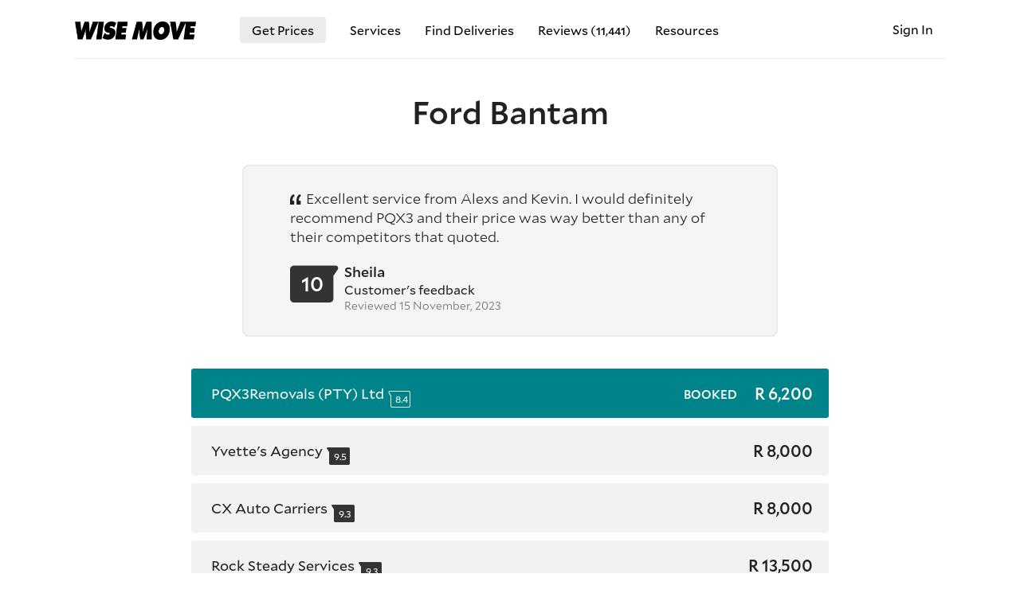

--- FILE ---
content_type: text/html; charset=utf-8
request_url: https://www.wisemove.co.za/l/ford-bantam/4UB5M
body_size: 27370
content:
<!doctype html>
<html lang="en">
<head>

    <meta charset="utf-8">
    <meta http-equiv="X-UA-Compatible" content="IE=edge">
    <meta name="viewport" content="width=device-width, initial-scale=1, maximum-scale=2, user-scalable=1, viewport-fit=cover">
    <title data-title="Ford Bantam transport - Wise Move">Ford Bantam transport - Wise Move</title>
    <meta name="description" content="Easy booking for movers, moving companies and car transport services across South Africa. Reliable, affordable with fixed prices for a stress-free move.">

    <base href="https://www.wisemove.co.za/">

    <link rel="icon" sizes="32x32" href="https://cdn.wisemove.co.za/asset/favicon/favicon.png">

            <link rel="canonical" href="https://www.wisemove.co.za/l/ford-bantam/4UB5M"/>
    
            <meta name="robots" content="noindex,follow">
    
            <meta name="googlebot" content="noindex">
    
    
    <link href="https://cdn.wisemove.co.za/asset/image/logo.png" rel="preload" as="image">

                        <link href="/css/cache.css?t=1766583898" rel="stylesheet">
            
    
    
    <link href="/css/font/mallory/Mallory-Bold-2.woff" rel="preload" as="font" type="font/woff2" crossorigin>
    <link href="/css/font/mallory/Mallory-Light-2.woff" rel="preload" as="font" type="font/woff2" crossorigin>
    <link href="/css/font/mallory/Mallory-Medium-2.woff" rel="preload" as="font" type="font/woff2" crossorigin>
    <link href="/css/font/mallory/Mallory-Book-2.woff" rel="preload" as="font" type="font/woff2" crossorigin>
    <link href="/css/icon/icon.woff" rel="preload" as="font" type="font/woff2" crossorigin>

    <meta property="fb:app_id" content="4635108746509930" />
    <meta property="og:url" content="https://www.wisemove.co.za/l/ford-bantam/4UB5M" />
    <meta property="og:type" content="website" />
    <meta property="og:title" content="Ford Bantam transport - Wise Move" />
    <meta property="og:site_name" content="Wise Move" />
    <meta property="og:description" content="Easy booking for movers, moving companies and car transport services across South Africa. Reliable, affordable with fixed prices for a stress-free move." />
    <meta property="og:image" content="https://cdn.wisemove.co.za/asset/image/wm-sa-hero-28.jpg" />

</head>
<body
    >

            <div class="container ">

            <div class="nav-mobile ">
    <ul class="container">
                    <li>
                <a href="/get-prices">Get Prices</a>
            </li>
            <li class="my-account">
                <a href="/login" title="Sign In">Sign In</a>
            </li>
            <li class="services">
                <a data-toggle-trigger="567rtufg">Services</a>
                <ul class="submenu" data-toggle-content="567rtufg">
                                                                        <li>
                                                                    <a href="cape-town" title="Cape Town">Cape Town</a>
                                                            </li>
                                                                                                <li>
                                                                    <a href="johannesburg" title="Johannesburg">Johannesburg</a>
                                                            </li>
                                                                                                <li>
                                                                    <a href="durban" title="Durban">Durban</a>
                                                            </li>
                                                                                                <li>
                                                                    <a href="pretoria" title="Pretoria">Pretoria</a>
                                                            </li>
                                                                                                <li>
                                                                    <a href="port-elizabeth" title="Port Elizabeth">Port Elizabeth</a>
                                                            </li>
                                                                                                <li>
                                                                    <a href="bloemfontein" title="Bloemfontein">Bloemfontein</a>
                                                            </li>
                                                                                                <li>
                                                                    <a href="car-transport" title="Car transport">Car transport</a>
                                                            </li>
                                                                                                <li>
                                                                    <a href="motorcycle-transport" title="Motorcycle transport">Motorcycle transport</a>
                                                            </li>
                                                                                                <li>
                                                                    <a href="home-movers" title="Home movers">Home movers</a>
                                                            </li>
                                                                                                <li>
                                                                    <a href="furniture-removals" title="Furniture removals">Furniture removals</a>
                                                            </li>
                                                                                                <li>
                                                                    <a href="man-with-a-van" title="Man with a Van">Man with a Van</a>
                                                            </li>
                                                                                                <li>
                                                                    <a href="junkmail-courier" title="Junk Mail courier">Junk Mail courier</a>
                                                            </li>
                                                                                                <li>
                                                                    <a href="gumtree-courier" title="Gumtree courier">Gumtree courier</a>
                                                            </li>
                                                                                                <li>
                                                                    <a href="pet-transport" title="Pet transport">Pet transport</a>
                                                            </li>
                                                                                                <li>
                                                                    <a href="piano-movers" title="Piano movers">Piano movers</a>
                                                            </li>
                                                                                                <li>
                                                                    <a href="boat-transport" title="Boat transport">Boat transport</a>
                                                            </li>
                                                                                                <li>
                                                                    <a href="meubel-vervoer" title="Meubel vervoer">Meubel vervoer</a>
                                                            </li>
                                                            </ul>
            </li>
                        <li>
                <a href="/reviews">Reviews (<span style="font-size: smaller; font-weight: 500;">11,441</span>)</a>
            </li>
            <li>
                <a href="/for-carriers" title="Carrier Sign Up">Carrier Sign Up</a>
            </li>

                    
        
        <li>
            <a href="/1-percent-for-the-planet">1% For The Planet</a>
        </li>
        <li>
            <a href="/furniture-volume-calculator" title="Furniture Volume Calculator">Volume Calculator</a>
        </li>
        <li>
            <a href="/about-us" title="About Us">About Us</a>
        </li>

        
        
        
    </ul>
</div>
<nav class="navbar
            
            bordered
            ">
    <div class="nav-mobile-trigger"></div>
    <a class="logo check-webp" href="/" title="Movers Services for Any Distance — Book with Wise Move"></a>
    <ul class="nav-regular">
                    <li class="bordered2">
                <a href="/get-prices" title="Get prices from moving companies">Get Prices</a>
            </li>

            <li class="has-submenu">
    <a>Services</a>
    <div class="submenu">

        <div class="featured">


                            <div class="gitem" data-featured-content="cape-town">
                    <div class="image">
                        <a href="/cape-town" title="Movers Services in Cape Town">
                            <img
                                class="lazy"
                                src="https://cdn.wisemove.co.za/image/resource/4a1ed466fb40a77c983f07da8587d905.jpeg"
                                data-src="https://cdn.wisemove.co.za/image/resource/132f61cb047ce6129bdebf05ccaada36.jpeg"
                                data-src-webp="https://cdn.wisemove.co.za/image/resource/c795c9e56f4c53416dbf4873b8ecf411.webp"
                                alt="/cape-town"
                            >
                        </a>
                    </div>
                    <a class="gitem-t" href="/cape-town" title="Movers Services in Cape Town">
                        Movers in Cape Town
                    </a>
                    <div class="gitem-tx">
                        Experience seamless movers service in Cape Town with our experts who ensure your valuables are transported with precision and care, just like we would our own.
                    </div>
                </div>
                            <div class="gitem" data-featured-content="johannesburg">
                    <div class="image">
                        <a href="/johannesburg" title="Movers Services in Johannesburg">
                            <img
                                class="lazy"
                                src="https://cdn.wisemove.co.za/image/resource/4a1ed466fb40a77c983f07da8587d905.jpeg"
                                data-src="https://cdn.wisemove.co.za/image/resource/5e92f21cb316f94ed1663a824c9bb4b1.jpeg"
                                data-src-webp="https://cdn.wisemove.co.za/image/resource/54f3b06a38ae04fb6c77bc4cd5e95d74.webp"
                                alt="/johannesburg"
                            >
                        </a>
                    </div>
                    <a class="gitem-t" href="/johannesburg" title="Movers Services in Johannesburg">
                        Movers in Johannesburg
                    </a>
                    <div class="gitem-tx">
                        Discover expert movers service in Johannesburg, where we handle your valuables with unmatched precision and care, as if they were our very own.
                    </div>
                </div>
                            <div class="gitem" data-featured-content="durban">
                    <div class="image">
                        <a href="/durban" title="Movers Services in Durban">
                            <img
                                class="lazy"
                                src="https://cdn.wisemove.co.za/image/resource/4a1ed466fb40a77c983f07da8587d905.jpeg"
                                data-src="https://cdn.wisemove.co.za/image/resource/483270fc85d23c68f1c5ec42b851a3c7.jpeg"
                                data-src-webp="https://cdn.wisemove.co.za/image/resource/30fb7d2929a3bc8187701ce0136dcd7c.webp"
                                alt="/durban"
                            >
                        </a>
                    </div>
                    <a class="gitem-t" href="/durban" title="Movers Services in Durban">
                        Movers in Durban
                    </a>
                    <div class="gitem-tx">
                        Our Durban movers team possesses great expertise to ensure your valuables are kept safe and protected on the road.
                    </div>
                </div>
                            <div class="gitem" data-featured-content="pretoria">
                    <div class="image">
                        <a href="/pretoria" title="Movers Services in Pretoria">
                            <img
                                class="lazy"
                                src="https://cdn.wisemove.co.za/image/resource/4a1ed466fb40a77c983f07da8587d905.jpeg"
                                data-src="https://cdn.wisemove.co.za/image/resource/70eb6525812e0ac0cd2a7a594cb7f6f8.jpeg"
                                data-src-webp="https://cdn.wisemove.co.za/image/resource/a945872ed5e60472f8ba2e2510613080.webp"
                                alt="/pretoria"
                            >
                        </a>
                    </div>
                    <a class="gitem-t" href="/pretoria" title="Movers Services in Pretoria">
                        Movers in Pretoria
                    </a>
                    <div class="gitem-tx">
                        Our Pretoria movers team combines skill and care to ensure your belongings are secured and meticulously handled throughout transit.
                    </div>
                </div>
                            <div class="gitem" data-featured-content="port-elizabeth">
                    <div class="image">
                        <a href="/port-elizabeth" title="Movers Services in Port Elizabeth">
                            <img
                                class="lazy"
                                src="https://cdn.wisemove.co.za/image/resource/4a1ed466fb40a77c983f07da8587d905.jpeg"
                                data-src="https://cdn.wisemove.co.za/image/resource/e676d0edae7c5083c453c5d09fe1bc2e.jpeg"
                                data-src-webp="https://cdn.wisemove.co.za/image/resource/7661aa45c3f9792fab2bfc9b1762301d.webp"
                                alt="/port-elizabeth"
                            >
                        </a>
                    </div>
                    <a class="gitem-t" href="/port-elizabeth" title="Movers Services in Port Elizabeth">
                        Movers in Port Elizabeth
                    </a>
                    <div class="gitem-tx">
                        In Port Elizabeth, our movers team blends expertise with meticulous care to ensure your belongings are securely transported and impeccably maintained.
                    </div>
                </div>
                            <div class="gitem" data-featured-content="car-transport">
                    <div class="image">
                        <a href="/car-transport" title="Car Transport across South Africa">
                            <img
                                class="lazy"
                                src="https://cdn.wisemove.co.za/image/resource/4a1ed466fb40a77c983f07da8587d905.jpeg"
                                data-src="https://cdn.wisemove.co.za/image/resource/317ccb260e59cce1f493224a1bde59cb.jpeg"
                                data-src-webp="https://cdn.wisemove.co.za/image/resource/7270239c1db08fc95a5fbe88b11907b1.webp"
                                alt="/car-transport"
                            >
                        </a>
                    </div>
                    <a class="gitem-t" href="/car-transport" title="Car Transport across South Africa">
                        Car Transport
                    </a>
                    <div class="gitem-tx">
                        Our expert car transport service ensures your vehicle is delivered safely and on schedule, treated with the highest level of care and professionalism.
                    </div>
                </div>
                            <div class="gitem" data-featured-content="motorcycle-transport">
                    <div class="image">
                        <a href="/motorcycle-transport" title="Motorcycle Transport across South Africa">
                            <img
                                class="lazy"
                                src="https://cdn.wisemove.co.za/image/resource/4a1ed466fb40a77c983f07da8587d905.jpeg"
                                data-src="https://cdn.wisemove.co.za/image/resource/cbb419d2c9cf7e7ddce5bcf5b685da40.jpeg"
                                data-src-webp="https://cdn.wisemove.co.za/image/resource/dcc80e99c6f3e66527790ab44ca7cca7.webp"
                                alt="/motorcycle-transport"
                            >
                        </a>
                    </div>
                    <a class="gitem-t" href="/motorcycle-transport" title="Motorcycle Transport across South Africa">
                        Motorcycle Transport
                    </a>
                    <div class="gitem-tx">
                        Rely on our motorcycle transport service for unmatched safety and care, ensuring your bike is protected and arrives in perfect condition every time.
                    </div>
                </div>
                            <div class="gitem" data-featured-content="boat-transport">
                    <div class="image">
                        <a href="/boat-transport" title="Boat Transport across South Africa">
                            <img
                                class="lazy"
                                src="https://cdn.wisemove.co.za/image/resource/4a1ed466fb40a77c983f07da8587d905.jpeg"
                                data-src="https://cdn.wisemove.co.za/image/resource/3129ba7bdb943e090767c16af6f4227b.jpeg"
                                data-src-webp="https://cdn.wisemove.co.za/image/resource/5e9dd11b61ec7ffd99f8d69eeb6e0c64.webp"
                                alt="/boat-transport"
                            >
                        </a>
                    </div>
                    <a class="gitem-t" href="/boat-transport" title="Boat Transport across South Africa">
                        Boat Transport
                    </a>
                    <div class="gitem-tx">
                        Trust our boat transport service to deliver your vessel safely and efficiently, with a commitment to superior protection and punctuality.
                    </div>
                </div>
                            <div class="gitem" data-featured-content="pet-transport">
                    <div class="image">
                        <a href="/pet-transport" title="Pet Transport across South Africa">
                            <img
                                class="lazy"
                                src="https://cdn.wisemove.co.za/image/resource/4a1ed466fb40a77c983f07da8587d905.jpeg"
                                data-src="https://cdn.wisemove.co.za/image/resource/246cd8a8cdf5fbb4203b0cd7e4d0ddb0.jpeg"
                                data-src-webp="https://cdn.wisemove.co.za/image/resource/1291de1127fac4b9399f765ad3f642ea.webp"
                                alt="/pet-transport"
                            >
                        </a>
                    </div>
                    <a class="gitem-t" href="/pet-transport" title="Pet Transport across South Africa">
                        Pet Transport
                    </a>
                    <div class="gitem-tx">
                        Choose our pet transport service for the safe and loving transport of your animals, ensuring they arrive comfortably and stress-free.
                    </div>
                </div>
                            <div class="gitem" data-featured-content="home-movers">
                    <div class="image">
                        <a href="/home-movers" title="Home Movers service across South Africa">
                            <img
                                class="lazy"
                                src="https://cdn.wisemove.co.za/image/resource/4a1ed466fb40a77c983f07da8587d905.jpeg"
                                data-src="https://cdn.wisemove.co.za/image/resource/d5a1301b65ad8bcaed87be359dcd45b5.jpeg"
                                data-src-webp="https://cdn.wisemove.co.za/image/resource/3476f5bd758dc21a8a652641be80c17f.webp"
                                alt="/home-movers"
                            >
                        </a>
                    </div>
                    <a class="gitem-t" href="/home-movers" title="Home Movers service across South Africa">
                        Home Movers
                    </a>
                    <div class="gitem-tx">
                        Our home movers provide a seamless moving experience, treating your household belongings with exceptional care and attention to ensure they arrive in perfect condition.
                    </div>
                </div>
                            <div class="gitem" data-featured-content="furniture-removals">
                    <div class="image">
                        <a href="/furniture-removals" title="Furniture Removals service across South Africa">
                            <img
                                class="lazy"
                                src="https://cdn.wisemove.co.za/image/resource/4a1ed466fb40a77c983f07da8587d905.jpeg"
                                data-src="https://cdn.wisemove.co.za/image/resource/ec242a9029c1130770679bac95363a58.jpeg"
                                data-src-webp="https://cdn.wisemove.co.za/image/resource/1df87fa77c4e1f125ba0141ce59c3b42.webp"
                                alt="/furniture-removals"
                            >
                        </a>
                    </div>
                    <a class="gitem-t" href="/furniture-removals" title="Furniture Removals service across South Africa">
                        Furniture Removals
                    </a>
                    <div class="gitem-tx">
                        Experience our furniture removals service, where each piece is handled with expert care and precision, ensuring your furnishings are moved safely and without a scratch.
                    </div>
                </div>
                            <div class="gitem" data-featured-content="piano-movers">
                    <div class="image">
                        <a href="/piano-movers" title="Piano Movers service in South Africa">
                            <img
                                class="lazy"
                                src="https://cdn.wisemove.co.za/image/resource/4a1ed466fb40a77c983f07da8587d905.jpeg"
                                data-src="https://cdn.wisemove.co.za/image/resource/1e7075c0873f12bcf3cc007cae371a2e.jpeg"
                                data-src-webp="https://cdn.wisemove.co.za/image/resource/784749d1205b0a5c1f633cf2da75963a.webp"
                                alt="/piano-movers"
                            >
                        </a>
                    </div>
                    <a class="gitem-t" href="/piano-movers" title="Piano Movers service in South Africa">
                        Piano Movers
                    </a>
                    <div class="gitem-tx">
                        Entrust your piano to our movers, who specialize in safeguarding and transporting your instrument with the utmost precision and care, ensuring it arrives in perfect harmony.
                    </div>
                </div>
                            <div class="gitem" data-featured-content="man-with-a-van">
                    <div class="image">
                        <a href="/man-with-a-van" title="Man with a Van service near me">
                            <img
                                class="lazy"
                                src="https://cdn.wisemove.co.za/image/resource/4a1ed466fb40a77c983f07da8587d905.jpeg"
                                data-src="https://cdn.wisemove.co.za/image/resource/bc349f98ea5db1d816f7a897ef63f59e.jpeg"
                                data-src-webp="https://cdn.wisemove.co.za/image/resource/41e7f26650c35cffbba33db282e55ecb.webp"
                                alt="/man-with-a-van"
                            >
                        </a>
                    </div>
                    <a class="gitem-t" href="/man-with-a-van" title="Man with a Van service near me">
                        Man with a Van
                    </a>
                    <div class="gitem-tx">
                        Count on our Man with a Van service for personalized transport solutions, where your belongings are handled with exceptional care and attention, just as if they were our own.
                    </div>
                </div>
                            <div class="gitem" data-featured-content="junkmail-courier">
                    <div class="image">
                        <a href="/junkmail-courier" title="Junk Mail purchase pickup-delivery service">
                            <img
                                class="lazy"
                                src="https://cdn.wisemove.co.za/image/resource/4a1ed466fb40a77c983f07da8587d905.jpeg"
                                data-src="https://cdn.wisemove.co.za/image/resource/77326a9929cffe4b2db7b54b540aee6b.jpeg"
                                data-src-webp="https://cdn.wisemove.co.za/image/resource/57e3bb59b0b4aac16a8b4d4f7414f6d8.webp"
                                alt="/junkmail-courier"
                            >
                        </a>
                    </div>
                    <a class="gitem-t" href="/junkmail-courier" title="Junk Mail purchase pickup-delivery service">
                        Junk Mail Courier Service
                    </a>
                    <div class="gitem-tx">
                        Get your Junk Mail purchases picked up and delivered with ease by our reliable service, ensuring every item is handled with care from start to finish.
                    </div>
                </div>
                            <div class="gitem" data-featured-content="gumtree-courier">
                    <div class="image">
                        <a href="/gumtree-courier" title="Gumtree purchase pickup-delivery service">
                            <img
                                class="lazy"
                                src="https://cdn.wisemove.co.za/image/resource/4a1ed466fb40a77c983f07da8587d905.jpeg"
                                data-src="https://cdn.wisemove.co.za/image/resource/4cfc48d9f61fa88ed094408b7d1c7fef.jpeg"
                                data-src-webp="https://cdn.wisemove.co.za/image/resource/884bff606e650f4f178914b33caf8eb3.webp"
                                alt="/gumtree-courier"
                            >
                        </a>
                    </div>
                    <a class="gitem-t" href="/gumtree-courier" title="Gumtree purchase pickup-delivery service">
                        Gumtree Courier Service
                    </a>
                    <div class="gitem-tx">
                        Streamline your Gumtree purchases with our pickup-delivery service, ensuring swift and secure transport for every item, right to your doorstep.
                    </div>
                </div>
            
        </div>

        <div class="reglist">
            
                                                            <div class="m">
                            <a href="cape-town" title="Cape Town">
                                Cape Town
                                                                    Movers
                                                            </a>

                                                    </div>

                                    
            
                                                            <div class="m">
                            <a href="johannesburg" title="Johannesburg">
                                Johannesburg
                                                                    Movers
                                                            </a>

                                                    </div>

                                    
            
                                                            <div class="m">
                            <a href="durban" title="Durban">
                                Durban
                                                                    Movers
                                                            </a>

                                                    </div>

                                    
            
                                                            <div class="m">
                            <a href="pretoria" title="Pretoria">
                                Pretoria
                                                                    Movers
                                                            </a>

                                                    </div>

                                    
            
                                                            <div class="m">
                            <a href="port-elizabeth" title="Port Elizabeth">
                                Port Elizabeth
                                                                    Movers
                                                            </a>

                                                    </div>

                                    
            
                
            
                                                            <div class="m">
                            <a href="car-transport" title="Car transport">
                                Car transport
                                                            </a>

                                                    </div>

                                    
            
                                                            <div class="m">
                            <a href="motorcycle-transport" title="Motorcycle transport">
                                Motorcycle transport
                                                            </a>

                                                    </div>

                                    
            
                                                            <div class="m">
                            <a href="home-movers" title="Home movers">
                                Home movers
                                                            </a>

                                                    </div>

                                    
            
                                                            <div class="m">
                            <a href="furniture-removals" title="Furniture removals">
                                Furniture removals
                                                            </a>

                                                    </div>

                                    
            
                                                            <div class="m">
                            <a href="man-with-a-van" title="Man with a Van">
                                Man with a Van
                                                            </a>

                                                    </div>

                                    
            
                                                            <div class="m">
                            <a href="junkmail-courier" title="Junk Mail courier">
                                Junk Mail courier
                                                            </a>

                                                    </div>

                                    
            
                                                            <div class="m">
                            <a href="gumtree-courier" title="Gumtree courier">
                                Gumtree courier
                                                            </a>

                                                    </div>

                                    
            
                                                            <div class="m">
                            <a href="pet-transport" title="Pet transport">
                                Pet transport
                                                            </a>

                                                    </div>

                                    
            
                                                            <div class="m">
                            <a href="piano-movers" title="Piano movers">
                                Piano movers
                                                            </a>

                                                    </div>

                                    
            
                                                            <div class="m">
                            <a href="boat-transport" title="Boat transport">
                                Boat transport
                                                            </a>

                                                    </div>

                                    
            
                
                    </div>
    </div>
</li>
            <li>
                <a href="/deliveries" title="Find Deliveries">Find Deliveries</a>
            </li>

                            <li>
                    <a href="/reviews" title="Our reviews">Reviews (<span style="font-size: smaller; font-size: smaller; font-weight: 500;">11,441</span>)</a>
                </li>
           
                        <li class="has-submenu">
    <a title="Resources">Resources</a>
    <div class="submenu">
        <div class="reglist">
            <div class="m">
                <a href="about-us" title="About us">About us</a>
            </div>
                        <div class="m">
                <a href="/posts" title="Read our posts">Our posts</a>
            </div>

            
            <div class="m">
                <a href="1-percent-for-the-planet" title="1% For The Planet">1% For The Planet</a>
            </div>
            <div class="m">
                <a href="contact-us" title="Contact us">Contact us</a>
            </div>
        </div>
    </div>
</li>        
                    </ul>
    <ul class="nav-account">
                                    <li class="my-account" style="background: none;">
                <a href="/login" title="Sign In">
                    Sign In
                </a>
            </li>
            </ul>
</nav>
                <div
        class="
            page-delivery

            
                            customer
            
            
            
                            confirmed
            
            
                        	full-map
                    "
    >

        
            <div class="wrapper title">
    <h1 class="
            ">
        Ford Bantam
    </h1>

            
                    <div class="public-feedback">
                <div class="rtext">
                                            <span>Excellent service from Alexs and Kevin. I would definitely recommend PQX3 and their price was way better than any of their competitors that quoted.</span>
                                                        </div>
                <div class="head">
                    <div class="score">
                        <span>10</span>
                    </div>
                    <div class="right">
                        <div class="by">
                            <strong>Sheila</strong>
                        </div>
                        <div class="expl">
                            Customer's feedback
                        </div>
                        <div class="date-reviewed">
                                                            Reviewed 15 November, 2023
                                                    </div>
                    </div>
                </div>
            </div>
        
    
</div>
                            <div class="wrapper quotes">
        <div class="my-quotes has-quote">

            <div class="supermover-explainer hidden">
    <div style="max-width: 600px">
        <svg height="60px" viewBox="0 0 260 482" xmlns="http://www.w3.org/2000/svg" xml:space="preserve" version="1.1">
            <g>
                <path id="svg_1" fill="#ffb400" d="m129.917,223.37c-70.982,0 -128.731,57.748 -128.731,128.73s57.748,128.731 128.731,128.731s128.73,-57.749 128.73,-128.731s-57.748,-128.73 -128.73,-128.73z"></path>
                <path id="svg_2" fill="#efa900" d="m129.917,223.37l0,0l0,257.462l0,0c70.983,0 128.73,-57.749 128.73,-128.731s-57.748,-128.731 -128.73,-128.731z"></path>
                <path id="svg_3" fill="#FFD422" d="m205.484,332.689c-1.764,-5.431 -6.458,-9.389 -12.108,-10.209l-34.555,-5.021l-15.453,-31.311c-2.527,-5.12 -7.742,-8.361 -13.451,-8.361s-10.924,3.242 -13.451,8.361l-15.453,31.311l-34.555,5.021c-5.65,0.82 -10.344,4.778 -12.109,10.209c-1.764,5.43 -0.293,11.391 3.796,15.376l25.004,24.373l-5.903,34.414c-0.965,5.628 1.348,11.315 5.967,14.671c4.62,3.357 10.744,3.798 15.797,1.143l30.907,-16.249l30.906,16.249c2.195,1.153 4.591,1.723 6.979,1.723c3.11,0 6.205,-0.966 8.818,-2.864c4.619,-3.356 6.933,-9.044 5.967,-14.671l-5.902,-34.415l25.004,-24.373c4.089,-3.987 5.559,-9.948 3.795,-15.377z"></path>
                <path id="svg_4" fill="#FFD422" d="m205.484,332.689c-1.764,-5.431 -6.458,-9.389 -12.108,-10.209l-34.555,-5.021l-15.453,-31.311c-2.527,-5.12 -7.742,-8.361 -13.451,-8.361l0,128.631l30.906,16.249c2.195,1.153 4.591,1.723 6.979,1.723c3.11,0 6.205,-0.966 8.818,-2.864c4.619,-3.356 6.933,-9.044 5.967,-14.671l-5.902,-34.415l25.004,-24.373c4.089,-3.988 5.559,-9.949 3.795,-15.378z"></path>
                <path id="svg_5" fill="#00959b" d="m236.688,1l-213.543,0c-8.284,0 -15,6.716 -15,15l0,172.418c0,5.822 3.37,11.119 8.644,13.587l106.772,49.952c2.014,0.942 4.185,1.413 6.356,1.413s4.342,-0.471 6.357,-1.413l106.772,-49.952c5.274,-2.468 8.643,-7.765 8.643,-13.587l0,-172.418c-0.001,-8.284 -6.717,-15 -15.001,-15z"></path>
                <path id="svg_6" fill="#007d82" d="m236.688,1l-106.771,0l0,252.37c2.171,0 4.342,-0.471 6.357,-1.413l106.772,-49.952c5.274,-2.468 8.643,-7.765 8.643,-13.587l0,-172.418c-0.001,-8.284 -6.717,-15 -15.001,-15z"></path>
            </g>
        </svg>
        <h1>
            Supermover
            <div style="font-size: 20px;">Recognising the best in industry</div>
        </h1>
        <p>
            <span class="carrier-name" style="font-weight: 300;"></span> is a supermover, highly rated and committed to providing the greatest service.
        </p>
        <p>
            A Supermover is someone who goes above and beyond in their services and is a shining example of how a Mover should be.
        </p>
    </div>
</div>
            <div class="modal-review hidden">
    <div class="yloader ">
    <div class="bullet"></div>
    <div class="bullet"></div>
    <div class="bullet"></div>
    <div class="bullet"></div>
</div>    <form>
        <input type="hidden" name="quote_id">
    </form>
</div>
            <ul class="quotes">
                                                                                                <li
    class="
         active 
         booked 
        

                    
        
        
            "
    data-quote-id="374470"

            data-order-by="0"
    >
    <div class="preview">

        <div class="company">
            <div class="title">
                                    PQX3Removals (PTY) Ltd
                            </div>

                            <div title="8.4 rating score out of 202 reviews" class="score">
                    8.4
                </div>
            
        </div>

        <div class="r">

                            <div class="txt-booked">
                    BOOKED
                </div>
            
            
            
            
            
                                                    
                <div class="price">
                                            R 6,200
                                    </div>
                    </div>
    </div>

    <div class="full">

        <div class="left">

            
            
                <div class="company-profile ">

                                            <div class="headlines">

                            
                            
                            
                            
                        </div>
                    
                    <div class="company-head">

                        <div class="section-left brd-bottom">

                            <div class="liner">
    <div class="title">

                    <div class="image">
                <img loading="lazy" src="https://cdn.wisemove.co.za/image/company-photo-gallery/c361d8b4da8e58c89325b1b66c6be18d.jpeg">
                <div class="badge">
                    <svg xmlns="http://www.w3.org/2000/svg" viewBox="0 0 32 32" aria-hidden="true" role="presentation" focusable="false" style="display: block; fill: none; height: 12px; width: 12px; stroke: white; stroke-width: 4; overflow: visible;"><path fill="none" d="m4 16.5 8 8 16-16"></path></svg>
                </div>
            </div>
        
        <div>
            <h2 class="long">
                                    <a href="c/pqx3removals-pty-ltd/246436" class=" modal-review-open" data-quote-id="374470" title="Mover profile — PQX3Removals (PTY) Ltd" target="_blank">
                        PQX3Removals (PTY) Ltd
                    </a>
                            </h2>
                            <div class="sub">
                    Quality and service verified
                </div>
                    </div>
    </div>

    <div class="feats">

        
                    <div class="feat">
                <div class="feat-icon">
											<svg xmlns="http://www.w3.org/2000/svg" viewBox="0 0 32 32" aria-hidden="true" role="presentation" focusable="false" style="display: block; height: 24px; width: 24px; fill: #424242; font-size: 15px;"><path d="m10.66 9.74-8.23 1-.15.02a2 2 0 0 0-.93 3.47l6.2 5.46-2 8.52-.03.15a2 2 0 0 0 2.96 2.05L16 26.15l7.52 4.26.13.07a2 2 0 0 0 2.8-2.27l-2-8.52 6.2-5.46.11-.11a2 2 0 0 0-1.19-3.38l-8.23-1-3.53-7.55a2 2 0 0 0-3.62 0zM12 11.59l4-8.56 4 8.56 9.33 1.13-7.1 6.26 2.27 9.69-8.5-4.82-8.5 4.82 2.28-9.7-7.11-6.25z"></path></svg>
					                </div>
                <div class="feat-content">
                                            <div class="feat-title">
                            Rated
                            <span class="mobile-hide">8.4 out of 10</span>
                            <span class="max-576">8.4/10</span>
                            – great <span class="modal-review-open as-link" data-quote-id="374470">reviews</span>
                        </div>
                        <div class="feat-desc">
                            Astonishingly professional and incredibly helpful...
                        </div>
                                    </div>
            </div>
                                        <div class="feat">
                <div class="feat-icon">
                    <svg xmlns="http://www.w3.org/2000/svg" viewBox="0 0 32 32" aria-hidden="true" role="presentation" focusable="false" style="display: block; height: 24px; width: 24px; fill: #424242; font-size: 15px;"><path d="M16 1a15 15 0 1 1 0 30 15 15 0 0 1 0-30zm0 2a13 13 0 1 0 0 26 13 13 0 0 0 0-26zm7 7.59L24.41 12 13.5 22.91 7.59 17 9 15.59l4.5 4.5z"></path></svg>
                </div>
                <div class="feat-content">
                    <div class="feat-title">
                        346 jobs completed across
                                                    <span class="mobile-hide">South Africa</span>
                            <span class="max-576">SA</span>
                                            </div>
                                            <div class="feat-desc">
                                                        Covering over 430,418 km <span class="nowrap">with Wise Move</span>
                        </div>
                                    </div>
            </div>
        
		
        
        
        
    </div>

</div>
                            
                        </div>

                        <div class="right-section  has-gallery">

                            <div class="price">
                                R 6,200
                            </div>

                            <div class="no-hidden-fees">
                                
                                final price<br>
                                no hidden costs<br>
                                tax included<br>
                                
                                                            </div>

                                                            <div class="qstatus">BOOKED</div>
                                                    </div>

                    </div>

                                            <div class="photo-gallery-title">Photos</div>
                        <div class="photo-gallery">
                                                            <a
                                                                            class="check-webp"
                                                                        href="https://cdn.wisemove.co.za/image/company-photo-gallery/35f8495bb7cdb5a96104bb444984ec0a.webp"
                                    href-jpg="https://cdn.wisemove.co.za/image/company-photo-gallery/470321847814cd9a0746fc6e41e5305d.jpeg"
                                    data-fancybox="gallery246436"
                                >
                                    <img
                                        class="lazy"
                                        loading="lazy"
                                        src="https://cdn.wisemove.co.za/image/company-photo-gallery/346a64d02b564fa10225b31811d88ff8.webp"
                                        data-src="https://cdn.wisemove.co.za/image/company-photo-gallery/ae3c5b505f339f13f3340b08ae430048.jpeg"
                                        data-src-webp="https://cdn.wisemove.co.za/image/company-photo-gallery/346a64d02b564fa10225b31811d88ff8.webp"
                                        alt="Mover image"
                                    >
                                </a>
                                                            <a
                                                                            class="check-webp"
                                                                        href="https://cdn.wisemove.co.za/image/company-photo-gallery/2c8af56014baec35d6e9ff4d533c0a9f.webp"
                                    href-jpg="https://cdn.wisemove.co.za/image/company-photo-gallery/c7ba1f0fb3f4f5ee9c55b8bc30eedea8.jpeg"
                                    data-fancybox="gallery246436"
                                >
                                    <img
                                        class="lazy"
                                        loading="lazy"
                                        src="https://cdn.wisemove.co.za/image/company-photo-gallery/8ee446c3914806f1de7bf675d3fab18b.webp"
                                        data-src="https://cdn.wisemove.co.za/image/company-photo-gallery/39830b3b4f44b96b2b9df369c9a76d18.jpeg"
                                        data-src-webp="https://cdn.wisemove.co.za/image/company-photo-gallery/8ee446c3914806f1de7bf675d3fab18b.webp"
                                        alt="Mover image"
                                    >
                                </a>
                                                            <a
                                                                            class="check-webp"
                                                                        href="https://cdn.wisemove.co.za/image/company-photo-gallery/fe3860f45543f42a82e28cb8baf83a94.webp"
                                    href-jpg="https://cdn.wisemove.co.za/image/company-photo-gallery/48e283495aa16881ff2ca0db20610f38.jpeg"
                                    data-fancybox="gallery246436"
                                >
                                    <img
                                        class="lazy"
                                        loading="lazy"
                                        src="https://cdn.wisemove.co.za/image/company-photo-gallery/0f5139fcecac129b0a87b39b637ba408.webp"
                                        data-src="https://cdn.wisemove.co.za/image/company-photo-gallery/503f7ffbec46864919e8dc073f5a6588.jpeg"
                                        data-src-webp="https://cdn.wisemove.co.za/image/company-photo-gallery/0f5139fcecac129b0a87b39b637ba408.webp"
                                        alt="Mover image"
                                    >
                                </a>
                                                            <a
                                                                            class="check-webp"
                                                                        href="https://cdn.wisemove.co.za/image/company-photo-gallery/7052c17ef2f26e2d20574ab8a043c744.webp"
                                    href-jpg="https://cdn.wisemove.co.za/image/company-photo-gallery/b8eefd9694fa3932985835560c837400.jpeg"
                                    data-fancybox="gallery246436"
                                >
                                    <img
                                        class="lazy"
                                        loading="lazy"
                                        src="https://cdn.wisemove.co.za/image/company-photo-gallery/edd6a92adc14939c99eb56e7fb0d9339.webp"
                                        data-src="https://cdn.wisemove.co.za/image/company-photo-gallery/0908a1b0b0fa15b3c74dc78850765033.jpeg"
                                        data-src-webp="https://cdn.wisemove.co.za/image/company-photo-gallery/edd6a92adc14939c99eb56e7fb0d9339.webp"
                                        alt="Mover image"
                                    >
                                </a>
                                                            <a
                                                                            class="check-webp"
                                                                        href="https://cdn.wisemove.co.za/image/company-photo-gallery/cc354cfd979b94c807dcba76fc66b21f.webp"
                                    href-jpg="https://cdn.wisemove.co.za/image/company-photo-gallery/c8c6672bc78dfa7832cf5b78059b0757.jpeg"
                                    data-fancybox="gallery246436"
                                >
                                    <img
                                        class="lazy"
                                        loading="lazy"
                                        src="https://cdn.wisemove.co.za/image/company-photo-gallery/7ab444bf14f3cfab43b89297bf334179.webp"
                                        data-src="https://cdn.wisemove.co.za/image/company-photo-gallery/dc2295bc9e391d3152bb78daca1cb3e3.jpeg"
                                        data-src-webp="https://cdn.wisemove.co.za/image/company-photo-gallery/7ab444bf14f3cfab43b89297bf334179.webp"
                                        alt="Mover image"
                                    >
                                </a>
                                                            <a
                                                                            class="check-webp more"
                                                                        href="https://cdn.wisemove.co.za/image/company-photo-gallery/c97e5245e84bd380d5570181da784955.webp"
                                    href-jpg="https://cdn.wisemove.co.za/image/company-photo-gallery/c1b33947e30d20499ad6476745355b58.jpeg"
                                    data-fancybox="gallery246436"
                                >
                                    <img
                                        class="lazy"
                                        loading="lazy"
                                        src="https://cdn.wisemove.co.za/image/company-photo-gallery/01ec46c0126f0b411c027477b4326a3b.webp"
                                        data-src="https://cdn.wisemove.co.za/image/company-photo-gallery/10da13997b414bcc921b11e2c0ebd495.jpeg"
                                        data-src-webp="https://cdn.wisemove.co.za/image/company-photo-gallery/01ec46c0126f0b411c027477b4326a3b.webp"
                                        alt="Mover image"
                                    >
                                </a>
                                                            <a
                                                                            class="check-webp"
                                                                        href="https://cdn.wisemove.co.za/image/company-photo-gallery/8668e68fe2010b384da5c273416aa6e4.webp"
                                    href-jpg="https://cdn.wisemove.co.za/image/company-photo-gallery/3970c1738c23caa5f7a19db016eb3539.jpeg"
                                    data-fancybox="gallery246436"
                                >
                                    <img
                                        class="lazy"
                                        loading="lazy"
                                        src="https://cdn.wisemove.co.za/image/company-photo-gallery/0ce6b964d57f30ae21a729bf28eb5029.webp"
                                        data-src="https://cdn.wisemove.co.za/image/company-photo-gallery/bfb5b58e02dfd9a0c90cc778f113a575.jpeg"
                                        data-src-webp="https://cdn.wisemove.co.za/image/company-photo-gallery/0ce6b964d57f30ae21a729bf28eb5029.webp"
                                        alt="Mover image"
                                    >
                                </a>
                                                            <a
                                                                            class="check-webp"
                                                                        href="https://cdn.wisemove.co.za/image/company-photo-gallery/ab293a79e544c260e62714ae8306054b.webp"
                                    href-jpg="https://cdn.wisemove.co.za/image/company-photo-gallery/c33558d7b651db123bd80980d3046b73.jpeg"
                                    data-fancybox="gallery246436"
                                >
                                    <img
                                        class="lazy"
                                        loading="lazy"
                                        src="https://cdn.wisemove.co.za/image/company-photo-gallery/405a19a56b92a0ef0edcf23eab879071.webp"
                                        data-src="https://cdn.wisemove.co.za/image/company-photo-gallery/3192323f2414ce2b6e4af89e7232ac61.jpeg"
                                        data-src-webp="https://cdn.wisemove.co.za/image/company-photo-gallery/405a19a56b92a0ef0edcf23eab879071.webp"
                                        alt="Mover image"
                                    >
                                </a>
                                                            <a
                                                                            class="check-webp"
                                                                        href="https://cdn.wisemove.co.za/image/company-photo-gallery/decc9c4b177ebfbee1962843d285635a.webp"
                                    href-jpg="https://cdn.wisemove.co.za/image/company-photo-gallery/39550535eaaf0889dcf87f339d4bf518.jpeg"
                                    data-fancybox="gallery246436"
                                >
                                    <img
                                        class="lazy"
                                        loading="lazy"
                                        src="https://cdn.wisemove.co.za/image/company-photo-gallery/178adcf0db38050d2d25cd47e5f6397e.webp"
                                        data-src="https://cdn.wisemove.co.za/image/company-photo-gallery/f09c46ea38aa4062137522232ce60866.jpeg"
                                        data-src-webp="https://cdn.wisemove.co.za/image/company-photo-gallery/178adcf0db38050d2d25cd47e5f6397e.webp"
                                        alt="Mover image"
                                    >
                                </a>
                                                            <a
                                                                            class="check-webp"
                                                                        href="https://cdn.wisemove.co.za/image/company-photo-gallery/7d10be6caa79ee620ebac57f5f13e7ff.webp"
                                    href-jpg="https://cdn.wisemove.co.za/image/company-photo-gallery/9b4cd3a29b61aa1794b20157f80dbcf8.jpeg"
                                    data-fancybox="gallery246436"
                                >
                                    <img
                                        class="lazy"
                                        loading="lazy"
                                        src="https://cdn.wisemove.co.za/image/company-photo-gallery/a5b1038fcd8829c9c6d4ce47e23316c7.webp"
                                        data-src="https://cdn.wisemove.co.za/image/company-photo-gallery/94cef14ec8afb661f52efb2ae6d8b67d.jpeg"
                                        data-src-webp="https://cdn.wisemove.co.za/image/company-photo-gallery/a5b1038fcd8829c9c6d4ce47e23316c7.webp"
                                        alt="Mover image"
                                    >
                                </a>
                                                            <a
                                                                            class="check-webp"
                                                                        href="https://cdn.wisemove.co.za/image/company-photo-gallery/12aa06577483266aebb1b878a40f704e.webp"
                                    href-jpg="https://cdn.wisemove.co.za/image/company-photo-gallery/9d09a00fbe81943a68b9e6d1888b27ad.jpeg"
                                    data-fancybox="gallery246436"
                                >
                                    <img
                                        class="lazy"
                                        loading="lazy"
                                        src="https://cdn.wisemove.co.za/image/company-photo-gallery/dba87545e7272af311e6a3ccdaaf8230.webp"
                                        data-src="https://cdn.wisemove.co.za/image/company-photo-gallery/7dfa46b4dfad56ccde70a038a199388c.jpeg"
                                        data-src-webp="https://cdn.wisemove.co.za/image/company-photo-gallery/dba87545e7272af311e6a3ccdaaf8230.webp"
                                        alt="Mover image"
                                    >
                                </a>
                                                            <a
                                                                            class="check-webp"
                                                                        href="https://cdn.wisemove.co.za/image/company-photo-gallery/887f406782b7878d14815c285680d058.webp"
                                    href-jpg="https://cdn.wisemove.co.za/image/company-photo-gallery/841f2ad13c75a5b24586a6e07023b48b.jpeg"
                                    data-fancybox="gallery246436"
                                >
                                    <img
                                        class="lazy"
                                        loading="lazy"
                                        src="https://cdn.wisemove.co.za/image/company-photo-gallery/d67714e530951b3a894eea5f392ee910.webp"
                                        data-src="https://cdn.wisemove.co.za/image/company-photo-gallery/694768c8b7d8ea71defe1073a95d59bc.jpeg"
                                        data-src-webp="https://cdn.wisemove.co.za/image/company-photo-gallery/d67714e530951b3a894eea5f392ee910.webp"
                                        alt="Mover image"
                                    >
                                </a>
                                                            <a
                                                                            class="check-webp"
                                                                        href="https://cdn.wisemove.co.za/image/company-photo-gallery/7bd5e56178f69f09d55a707d8f205676.webp"
                                    href-jpg="https://cdn.wisemove.co.za/image/company-photo-gallery/e4dc6660d476a0bef648e96458ef826f.jpeg"
                                    data-fancybox="gallery246436"
                                >
                                    <img
                                        class="lazy"
                                        loading="lazy"
                                        src="https://cdn.wisemove.co.za/image/company-photo-gallery/2b655d9ff03f9a8a9b6df82998424583.webp"
                                        data-src="https://cdn.wisemove.co.za/image/company-photo-gallery/c3110582a0aa7282da2ac6017219dee3.jpeg"
                                        data-src-webp="https://cdn.wisemove.co.za/image/company-photo-gallery/2b655d9ff03f9a8a9b6df82998424583.webp"
                                        alt="Mover image"
                                    >
                                </a>
                                                            <a
                                                                            class="check-webp"
                                                                        href="https://cdn.wisemove.co.za/image/company-photo-gallery/5974625ff8e26a040842d1898ded9e99.webp"
                                    href-jpg="https://cdn.wisemove.co.za/image/company-photo-gallery/4ae73605c03a258e5c4b3c1186f6f8e0.jpeg"
                                    data-fancybox="gallery246436"
                                >
                                    <img
                                        class="lazy"
                                        loading="lazy"
                                        src="https://cdn.wisemove.co.za/image/company-photo-gallery/dabd9a9012010c716ca4a249f46c95d4.webp"
                                        data-src="https://cdn.wisemove.co.za/image/company-photo-gallery/9b97c39bffb243f0caaf053c709263cc.jpeg"
                                        data-src-webp="https://cdn.wisemove.co.za/image/company-photo-gallery/dabd9a9012010c716ca4a249f46c95d4.webp"
                                        alt="Mover image"
                                    >
                                </a>
                                                    </div>
                    
                </div>

                                    <h2 class="desc">Who you'll be booking</h2>
                                            <div class="company-description description-shorten">
                                                            PQX3Removals (PTY) Ltd offers affordable, trusted local and long-distance moving services, including packing, storage, and the transportation of vehicles and machinery. <span class="read-toggle as-link">Read more</span>
                                                    </div>
                        <div class="company-description description-full hidden">
                                                            <img
                                    class="hero"
                                    loading="lazy"
                                    src="https://cdn.wisemove.co.za/image/company-photo-gallery/65377e93d8833ef9082e362e1268f6d5.jpeg"
                                >
                                                        <h1>PQX3Removals (PTY) Ltd</h1>
                            PQX3 Removals<br />
We Pack - We Load - We Deliver <br />
<br />
LOCAL - LONG DISTANCE - MOVES<br />
<br />
We Offer<br />
&gt; Cheaper Shared Furniture Load Rates<br />
&gt; Packing &amp; Wrapping <br />
&gt; Storage<br />
&gt; Insurance  Covered Moves <br />
&gt;  Closed Trucks <br />
&gt; Experienced Staff <br />
&gt; We move cars <br />
&gt; We move bikes <br />
&gt; We move machinery<br />
&gt; We move forklifts<br />
<br />
Trusted &amp; Reliable Service Since 2006
                        </div>
                                    
                <div class="set-list">

                    
                    
                    
                    
                                            <div class="set">
                            <div class="t">
                                Service type
                            </div>
                            <div class="c" style="max-width: 400px;">
                                <strong>Vehicle Carrier Service</strong><br>
                                Vehicle is to be loaded onto a multi-car truck or a flatbed truck and delivered to its delivery address
                            </div>
                        </div>
                    
                                            <div class="set timeframe">
                            <div class="t">
                                Time frame
                            </div>
                            <div class="c">
                                                                    <div class="collection">Collection Date flexible</div>
                                
                                                                    <div class="delivery">Delivery Date flexible</div>
                                                            </div>
                        </div>
                    
                    
                    
                    
                                            <div class="set">
                            <div class="t">
                                Payment option
                            </div>
                            <div class="c span-separate-dots">
                                                                    <span>before collection</span>
                                                            </div>
                        </div>
                    
                                            <div class="set">
                            <div class="t">
                                Payment method
                            </div>
                            <div class="c span-separate-dots">
                                                                    <span>bank transfer</span>
                                                            </div>
                        </div>
                    
                    
                    
                    
                </div>

            
        </div>

        
                    <div class="featured-review">
        <h2>
            A recent review was rated as <span style="color: #FFF; background: rgb(80, 80, 80); padding: 0 4px; text-transform: lowercase;">Exceptional</span> from
            <a href="l/ford-figo/2QJAK" class="as-link" target="_blank">
                <span style="white-space: nowrap; font-weight: 800;">Lungelo</span>
            </a>
        </h2>
        <div class="review-text">
            <span>Extremely professional and helpful throughout the entire process, highly recommend anyone looking for a carrier. Car arrived kn estimated time and everyone was punctual , amazing service!</span>
            <div class="date">
                                    Reviewed 04 November, 2025
                            </div>
        </div>
        <span class="c-profile as-link modal-review-open" data-quote-id="374470">
                            Read all (202) reviews
                    </span>
    </div>
        
        <div class="close-q"><span class="as-link" title="Close">close</span></div>

        
    </div>
</li>                                                                                <li
    class="
         active 
        
        

                    
        
        
            "
    data-quote-id="369404"

            data-order-by="8000.7"
    >
    <div class="preview">

        <div class="company">
            <div class="title">
                                    CX Auto Carriers
                            </div>

                            <div title="9.3 rating score out of 53 reviews" class="score">
                    9.3
                </div>
            
        </div>

        <div class="r">

            
            
            
            
            
                                                    
                <div class="price">
                                            R 8,000
                                    </div>
                    </div>
    </div>

    <div class="full">

        <div class="left">

            
            
                <div class="company-profile ">

                                            <div class="headlines">

                            
                            
                            
                            
                        </div>
                    
                    <div class="company-head">

                        <div class="section-left brd-bottom">

                            <div class="liner">
    <div class="title">

                    <div class="image">
                <img loading="lazy" src="https://cdn.wisemove.co.za/image/company-photo-gallery/303925a9c7e4dd7ab8e4d146f5842a6b.jpeg">
                <div class="badge">
                    <svg xmlns="http://www.w3.org/2000/svg" viewBox="0 0 32 32" aria-hidden="true" role="presentation" focusable="false" style="display: block; fill: none; height: 12px; width: 12px; stroke: white; stroke-width: 4; overflow: visible;"><path fill="none" d="m4 16.5 8 8 16-16"></path></svg>
                </div>
            </div>
        
        <div>
            <h2 class="">
                                    <a href="c/cx-auto-carriers/246573" class=" modal-review-open" data-quote-id="369404" title="Mover profile — CX Auto Carriers" target="_blank">
                        CX Auto Carriers
                    </a>
                            </h2>
                            <div class="sub">
                    Quality and service verified
                </div>
                    </div>
    </div>

    <div class="feats">

        
                    <div class="feat">
                <div class="feat-icon">
											<svg xmlns="http://www.w3.org/2000/svg" viewBox="0 0 32 32" aria-hidden="true" role="presentation" focusable="false" style="display: block; height: 24px; width: 24px; fill: #424242; font-size: 15px;"><path d="m10.66 9.74-8.23 1-.15.02a2 2 0 0 0-.93 3.47l6.2 5.46-2 8.52-.03.15a2 2 0 0 0 2.96 2.05L16 26.15l7.52 4.26.13.07a2 2 0 0 0 2.8-2.27l-2-8.52 6.2-5.46.11-.11a2 2 0 0 0-1.19-3.38l-8.23-1-3.53-7.55a2 2 0 0 0-3.62 0zM12 11.59l4-8.56 4 8.56 9.33 1.13-7.1 6.26 2.27 9.69-8.5-4.82-8.5 4.82 2.28-9.7-7.11-6.25z"></path></svg>
					                </div>
                <div class="feat-content">
                                            <div class="feat-title">
                            Rated
                            <span class="mobile-hide">9.3 out of 10</span>
                            <span class="max-576">9.3/10</span>
                            – excellent <span class="modal-review-open as-link" data-quote-id="369404">reviews</span>
                        </div>
                        <div class="feat-desc">
                            Absolutely stellar service with impeccable communication...
                        </div>
                                    </div>
            </div>
                                        <div class="feat">
                <div class="feat-icon">
                    <svg xmlns="http://www.w3.org/2000/svg" viewBox="0 0 32 32" aria-hidden="true" role="presentation" focusable="false" style="display: block; height: 24px; width: 24px; fill: #424242; font-size: 15px;"><path d="M16 1a15 15 0 1 1 0 30 15 15 0 0 1 0-30zm0 2a13 13 0 1 0 0 26 13 13 0 0 0 0-26zm7 7.59L24.41 12 13.5 22.91 7.59 17 9 15.59l4.5 4.5z"></path></svg>
                </div>
                <div class="feat-content">
                    <div class="feat-title">
                        74 jobs completed across
                                                    <span class="mobile-hide">South Africa</span>
                            <span class="max-576">SA</span>
                                            </div>
                                            <div class="feat-desc">
                                                        Covering over 82,770 km <span class="nowrap">with Wise Move</span>
                        </div>
                                    </div>
            </div>
        
		
        
        
        
    </div>

</div>
                            
                        </div>

                        <div class="right-section  has-gallery">

                            <div class="price">
                                R 8,000
                            </div>

                            <div class="no-hidden-fees">
                                
                                final price<br>
                                no hidden costs<br>
                                tax included<br>
                                
                                                            </div>

                                                    </div>

                    </div>

                                            <div class="photo-gallery-title">Photos</div>
                        <div class="photo-gallery">
                                                            <a
                                                                            class="check-webp"
                                                                        href="https://cdn.wisemove.co.za/image/company-photo-gallery/9528e92f01b764703411f88a4fa7662b.webp"
                                    href-jpg="https://cdn.wisemove.co.za/image/company-photo-gallery/770382398b2d7e0fa936733b965eec40.jpeg"
                                    data-fancybox="gallery246573"
                                >
                                    <img
                                        class="lazy"
                                        loading="lazy"
                                        src="https://cdn.wisemove.co.za/image/company-photo-gallery/1a7b5ce18bb692f7bb3b2c984ee8d995.webp"
                                        data-src="https://cdn.wisemove.co.za/image/company-photo-gallery/f030a0715d7c7d7f91739b8612e74305.jpeg"
                                        data-src-webp="https://cdn.wisemove.co.za/image/company-photo-gallery/1a7b5ce18bb692f7bb3b2c984ee8d995.webp"
                                        alt="Mover image"
                                    >
                                </a>
                                                            <a
                                                                            class="check-webp"
                                                                        href="https://cdn.wisemove.co.za/image/company-photo-gallery/e958ed3820003a426e8b9c1b3480234c.webp"
                                    href-jpg="https://cdn.wisemove.co.za/image/company-photo-gallery/47de6cc5d8b4cb37e07fdca5a4022846.jpeg"
                                    data-fancybox="gallery246573"
                                >
                                    <img
                                        class="lazy"
                                        loading="lazy"
                                        src="https://cdn.wisemove.co.za/image/company-photo-gallery/d320c01dbb1fe226137eeec4b151ecd3.webp"
                                        data-src="https://cdn.wisemove.co.za/image/company-photo-gallery/1d77812d0234f9713e0578da00b88c7a.jpeg"
                                        data-src-webp="https://cdn.wisemove.co.za/image/company-photo-gallery/d320c01dbb1fe226137eeec4b151ecd3.webp"
                                        alt="Mover image"
                                    >
                                </a>
                                                            <a
                                                                            class="check-webp"
                                                                        href="https://cdn.wisemove.co.za/image/company-photo-gallery/fbaa7d5b8f115f8723128e5ea5180092.webp"
                                    href-jpg="https://cdn.wisemove.co.za/image/company-photo-gallery/e3d6e9b8ad838d014dd9a677979cfb59.jpeg"
                                    data-fancybox="gallery246573"
                                >
                                    <img
                                        class="lazy"
                                        loading="lazy"
                                        src="https://cdn.wisemove.co.za/image/company-photo-gallery/2787028282875d5ee9d0171bac5e07ed.webp"
                                        data-src="https://cdn.wisemove.co.za/image/company-photo-gallery/75a9c7a01998a64d163865779c0a07e2.jpeg"
                                        data-src-webp="https://cdn.wisemove.co.za/image/company-photo-gallery/2787028282875d5ee9d0171bac5e07ed.webp"
                                        alt="Mover image"
                                    >
                                </a>
                                                            <a
                                                                            class="check-webp"
                                                                        href="https://cdn.wisemove.co.za/image/company-photo-gallery/42f5d683e81590c5a130594fd48cf1d1.webp"
                                    href-jpg="https://cdn.wisemove.co.za/image/company-photo-gallery/5173c7155bf262de0588fcf5241d65f5.jpeg"
                                    data-fancybox="gallery246573"
                                >
                                    <img
                                        class="lazy"
                                        loading="lazy"
                                        src="https://cdn.wisemove.co.za/image/company-photo-gallery/b33c2ef3c5f34412ed129846005b1059.webp"
                                        data-src="https://cdn.wisemove.co.za/image/company-photo-gallery/7eb88a10327afe1502296b8e91d2c348.jpeg"
                                        data-src-webp="https://cdn.wisemove.co.za/image/company-photo-gallery/b33c2ef3c5f34412ed129846005b1059.webp"
                                        alt="Mover image"
                                    >
                                </a>
                                                            <a
                                                                            class="check-webp"
                                                                        href="https://cdn.wisemove.co.za/image/company-photo-gallery/9fbaf65392e6f558566f67976616c51f.webp"
                                    href-jpg="https://cdn.wisemove.co.za/image/company-photo-gallery/733f56e15a74d757878aac32ac3aec5e.jpeg"
                                    data-fancybox="gallery246573"
                                >
                                    <img
                                        class="lazy"
                                        loading="lazy"
                                        src="https://cdn.wisemove.co.za/image/company-photo-gallery/cec88ba1e09d14605b0387e02342bc30.webp"
                                        data-src="https://cdn.wisemove.co.za/image/company-photo-gallery/4afa502cb08ab29e04a313e2bb9fbd16.jpeg"
                                        data-src-webp="https://cdn.wisemove.co.za/image/company-photo-gallery/cec88ba1e09d14605b0387e02342bc30.webp"
                                        alt="Mover image"
                                    >
                                </a>
                                                            <a
                                                                            class="check-webp more"
                                                                        href="https://cdn.wisemove.co.za/image/company-photo-gallery/6a3b553aa030d5b72d8df0adabff83e9.webp"
                                    href-jpg="https://cdn.wisemove.co.za/image/company-photo-gallery/ec85d87ec6f8c714be26b720542f6976.jpeg"
                                    data-fancybox="gallery246573"
                                >
                                    <img
                                        class="lazy"
                                        loading="lazy"
                                        src="https://cdn.wisemove.co.za/image/company-photo-gallery/54456bf84283acb89494ad784fdbee5d.webp"
                                        data-src="https://cdn.wisemove.co.za/image/company-photo-gallery/bff33183cb9a0c489e40fdc47bde47fe.jpeg"
                                        data-src-webp="https://cdn.wisemove.co.za/image/company-photo-gallery/54456bf84283acb89494ad784fdbee5d.webp"
                                        alt="Mover image"
                                    >
                                </a>
                                                            <a
                                                                            class="check-webp"
                                                                        href="https://cdn.wisemove.co.za/image/company-photo-gallery/60150b3772b1700e1035bc1569640005.webp"
                                    href-jpg="https://cdn.wisemove.co.za/image/company-photo-gallery/d965ebb87c6ec7f25417c153bf124d9e.jpeg"
                                    data-fancybox="gallery246573"
                                >
                                    <img
                                        class="lazy"
                                        loading="lazy"
                                        src="https://cdn.wisemove.co.za/image/company-photo-gallery/cda75d00c10e2d8c4d3e42b8521da289.webp"
                                        data-src="https://cdn.wisemove.co.za/image/company-photo-gallery/67ab6695fa7c676b87c43bffdc27f4ee.jpeg"
                                        data-src-webp="https://cdn.wisemove.co.za/image/company-photo-gallery/cda75d00c10e2d8c4d3e42b8521da289.webp"
                                        alt="Mover image"
                                    >
                                </a>
                                                            <a
                                                                            class="check-webp"
                                                                        href="https://cdn.wisemove.co.za/image/company-photo-gallery/ce2ff75ff8452ec767ec093df9193f46.webp"
                                    href-jpg="https://cdn.wisemove.co.za/image/company-photo-gallery/81c5b60b4d5be26c24cef74137fe2a14.jpeg"
                                    data-fancybox="gallery246573"
                                >
                                    <img
                                        class="lazy"
                                        loading="lazy"
                                        src="https://cdn.wisemove.co.za/image/company-photo-gallery/a7ba7c481a339de8397677fe51143ba4.webp"
                                        data-src="https://cdn.wisemove.co.za/image/company-photo-gallery/e524651e7a10d0ebe75cf2bb87f391d1.jpeg"
                                        data-src-webp="https://cdn.wisemove.co.za/image/company-photo-gallery/a7ba7c481a339de8397677fe51143ba4.webp"
                                        alt="Mover image"
                                    >
                                </a>
                                                    </div>
                    
                </div>

                                    <h2 class="desc">Who you'll be booking</h2>
                                            <div class="company-description description-shorten">
                                                            CX Auto Carriers delivers trusted, customised vehicle transportation from the Garden Route and PE to JHB and PTA, ensuring exceptional service and customer satisfaction. <span class="read-toggle as-link">Read more</span>
                                                    </div>
                        <div class="company-description description-full hidden">
                                                            <img
                                    class="hero"
                                    loading="lazy"
                                    src="https://cdn.wisemove.co.za/image/company-photo-gallery/df5c2bc91072057fdd9532f9c5c11165.jpeg"
                                >
                                                        <h1>CX Auto Carriers</h1>
                            CX Auto Carriers is a trusted name in vehicle transportation, providing safe and reliable service from the Garden Route and PE to JHB, PTA, and back. We understand the importance of your vehicle and take every measure to ensure it arrives at its destination in the same condition as when it was loaded onto our carrier.<br />
<br />
Our team of experienced professionals is committed to providing exceptional service and personalized attention to every customer. We use state-of-the-art equipment and technology to securely transport your vehicle.<br />
<br />
At CX Auto Carriers, we know that every vehicle is unique, which is why we offer customized transportation solutions to meet your specific needs. Whether you need to transport a classic car, a luxury vehicle, or a fleet of commercial vehicles, we&#039;ve got you covered.<br />
<br />
We pride ourselves on our commitment to excellence and our unwavering dedication to customer satisfaction. With CX Auto Carriers, you can trust that your vehicle is in good hands. Contact us today to learn more about our services and to schedule your vehicle transportation.
                        </div>
                                    
                <div class="set-list">

                    
                    
                    
                    
                                            <div class="set">
                            <div class="t">
                                Service type
                            </div>
                            <div class="c" style="max-width: 400px;">
                                <strong>Vehicle Carrier Service</strong><br>
                                Vehicle is to be loaded onto a multi-car truck or a flatbed truck and delivered to its delivery address
                            </div>
                        </div>
                    
                                            <div class="set timeframe">
                            <div class="t">
                                Time frame
                            </div>
                            <div class="c">
                                                                    <div class="collection">Collection Date flexible</div>
                                
                                                                    <div class="delivery">Delivery Date flexible</div>
                                                            </div>
                        </div>
                    
                    
                    
                    
                                            <div class="set">
                            <div class="t">
                                Payment option
                            </div>
                            <div class="c span-separate-dots">
                                                                    <span>before collection</span>
                                                            </div>
                        </div>
                    
                                            <div class="set">
                            <div class="t">
                                Payment method
                            </div>
                            <div class="c span-separate-dots">
                                                                    <span>bank transfer</span>
                                                            </div>
                        </div>
                    
                    
                    
                    
                </div>

            
        </div>

        
                    <div class="featured-review">
        <h2>
            A recent review was rated as <span style="color: #FFF; background: rgb(80, 80, 80); padding: 0 4px; text-transform: lowercase;">Outstanding</span> from
            <a href="l/chevrolet-utility/A4GA9" class="as-link" target="_blank">
                <span style="white-space: nowrap; font-weight: 800;">Michelle</span>
            </a>
        </h2>
        <div class="review-text">
            <span>Thank you Demerius. 
You definitely went the extra mile for us. Literally…. 
We will definitely recommend you and will use CX Auto Carriers again.</span>
            <div class="date">
                                    Reviewed 13 June, 2025
                            </div>
        </div>
        <span class="c-profile as-link modal-review-open" data-quote-id="369404">
                            Read all (53) reviews
                    </span>
    </div>
        
        <div class="close-q"><span class="as-link" title="Close">close</span></div>

        
    </div>
</li>                                                                                <li
    class="
         active 
        
        

                    
        
        
            "
    data-quote-id="374237"

            data-order-by="8000.5"
    >
    <div class="preview">

        <div class="company">
            <div class="title">
                                    Yvette&#039;s Agency
                            </div>

                            <div title="9.5 rating score out of 47 reviews" class="score">
                    9.5
                </div>
            
        </div>

        <div class="r">

            
            
            
            
            
                                                    
                <div class="price">
                                            R 8,000
                                    </div>
                    </div>
    </div>

    <div class="full">

        <div class="left">

            
            
                <div class="company-profile has-note">

                    
                    <div class="company-head">

                        <div class="section-left ">

                            <div class="liner">
    <div class="title">

                    <div class="image">
                <img loading="lazy" src="https://cdn.wisemove.co.za/image/company-photo-gallery/a0bdefd10363990d60d44a41536e0df2.jpeg">
                <div class="badge">
                    <svg xmlns="http://www.w3.org/2000/svg" viewBox="0 0 32 32" aria-hidden="true" role="presentation" focusable="false" style="display: block; fill: none; height: 12px; width: 12px; stroke: white; stroke-width: 4; overflow: visible;"><path fill="none" d="m4 16.5 8 8 16-16"></path></svg>
                </div>
            </div>
        
        <div>
            <h2 class="">
                                    <a href="c/yvettes-agency/246700" class=" modal-review-open" data-quote-id="374237" title="Mover profile — Yvette&#039;s Agency" target="_blank">
                        Yvette&#039;s Agency
                    </a>
                            </h2>
                            <div class="sub">
                    Quality and service verified
                </div>
                    </div>
    </div>

    <div class="feats">

        
                    <div class="feat">
                <div class="feat-icon">
											<svg xmlns="http://www.w3.org/2000/svg" viewBox="0 0 32 32" aria-hidden="true" role="presentation" focusable="false" style="display: block; height: 24px; width: 24px; fill: #424242; font-size: 15px;"><path d="m10.66 9.74-8.23 1-.15.02a2 2 0 0 0-.93 3.47l6.2 5.46-2 8.52-.03.15a2 2 0 0 0 2.96 2.05L16 26.15l7.52 4.26.13.07a2 2 0 0 0 2.8-2.27l-2-8.52 6.2-5.46.11-.11a2 2 0 0 0-1.19-3.38l-8.23-1-3.53-7.55a2 2 0 0 0-3.62 0zM12 11.59l4-8.56 4 8.56 9.33 1.13-7.1 6.26 2.27 9.69-8.5-4.82-8.5 4.82 2.28-9.7-7.11-6.25z"></path></svg>
					                </div>
                <div class="feat-content">
                                            <div class="feat-title">
                            Rated
                            <span class="mobile-hide">9.5 out of 10</span>
                            <span class="max-576">9.5/10</span>
                            – outstanding <span class="modal-review-open as-link" data-quote-id="374237">reviews</span>
                        </div>
                        <div class="feat-desc">
                            Astonishingly swift delivery from Pretoria to Cape Town...
                        </div>
                                    </div>
            </div>
                                        <div class="feat">
                <div class="feat-icon">
                    <svg xmlns="http://www.w3.org/2000/svg" viewBox="0 0 32 32" aria-hidden="true" role="presentation" focusable="false" style="display: block; height: 24px; width: 24px; fill: #424242; font-size: 15px;"><path d="M16 1a15 15 0 1 1 0 30 15 15 0 0 1 0-30zm0 2a13 13 0 1 0 0 26 13 13 0 0 0 0-26zm7 7.59L24.41 12 13.5 22.91 7.59 17 9 15.59l4.5 4.5z"></path></svg>
                </div>
                <div class="feat-content">
                    <div class="feat-title">
                        78 jobs completed across
                                                    <span class="mobile-hide">South Africa</span>
                            <span class="max-576">SA</span>
                                            </div>
                                            <div class="feat-desc">
                                                        Covering over 100,383 km <span class="nowrap">with Wise Move</span>
                        </div>
                                    </div>
            </div>
        
		
        
        
        
    </div>

</div>
                                                            <div class="note-arrow">
                                    <svg role="presentation" focusable="false" style="
                                        position: absolute !important;
                                        width: 20px !important;
                                        height: 10px !important;
                                        top: 11px !important;
                                        left: 9px;
                                        z-index: 1;
                                    ">
                                        <path d="M0,10 20,10 10,0z" style=" fill: rgb(255, 255, 255) !important;"></path>
                                        <path d="M0,10 10,0 20,10" style="
                                            stroke: rgb(221, 221, 221) !important;
                                            stroke-width: 1 !important;
                                            fill: transparent !important;
                                        "></path>
                                    </svg>
                                </div>
                                <div class="note text shorten
                                                                        ">
                                    Very importance info:<br />
<br />
Before accepting an quote pls confirm via message beforehand if we are booked. <br />
<br />
Please take note that 20% deposit is payable upon accepting this quote and 2days before collection the balance must clear in my account.<br />
<br />
Should there be additional items not on inventory list there will be additional costs.<br />
<br />
Client needs to have their own insurance.                                </div>
                            
                        </div>

                        <div class="right-section  has-gallery">

                            <div class="price">
                                R 8,000
                            </div>

                            <div class="no-hidden-fees">
                                
                                final price<br>
                                no hidden costs<br>
                                tax included<br>
                                
                                                            </div>

                                                    </div>

                    </div>

                                            <div class="photo-gallery-title">Photos</div>
                        <div class="photo-gallery">
                                                            <a
                                                                            class="check-webp"
                                                                        href="https://cdn.wisemove.co.za/image/company-photo-gallery/5700b8ccc35ddf1819a6fa25bf00f83f.webp"
                                    href-jpg="https://cdn.wisemove.co.za/image/company-photo-gallery/2f94f90af48668b9bcf79af672671911.jpeg"
                                    data-fancybox="gallery246700"
                                >
                                    <img
                                        class="lazy"
                                        loading="lazy"
                                        src="https://cdn.wisemove.co.za/image/company-photo-gallery/32c97e6785d5b1dda5a1d8492e949e06.webp"
                                        data-src="https://cdn.wisemove.co.za/image/company-photo-gallery/65c3501a93b10b6469450f57ee209030.jpeg"
                                        data-src-webp="https://cdn.wisemove.co.za/image/company-photo-gallery/32c97e6785d5b1dda5a1d8492e949e06.webp"
                                        alt="Mover image"
                                    >
                                </a>
                                                            <a
                                                                            class="check-webp"
                                                                        href="https://cdn.wisemove.co.za/image/company-photo-gallery/023e82e011f0cc6fd4292c3363d1a475.webp"
                                    href-jpg="https://cdn.wisemove.co.za/image/company-photo-gallery/0be912e6795a0d95d1477544a46a3c31.jpeg"
                                    data-fancybox="gallery246700"
                                >
                                    <img
                                        class="lazy"
                                        loading="lazy"
                                        src="https://cdn.wisemove.co.za/image/company-photo-gallery/b0bc343c9d57d2447a0f6e1f1e291114.webp"
                                        data-src="https://cdn.wisemove.co.za/image/company-photo-gallery/2f0cf267f9a034227ad227f638d25fc8.jpeg"
                                        data-src-webp="https://cdn.wisemove.co.za/image/company-photo-gallery/b0bc343c9d57d2447a0f6e1f1e291114.webp"
                                        alt="Mover image"
                                    >
                                </a>
                                                            <a
                                                                            class="check-webp"
                                                                        href="https://cdn.wisemove.co.za/image/company-photo-gallery/ecb0a4bf97d10391aa741ddba6aba283.webp"
                                    href-jpg="https://cdn.wisemove.co.za/image/company-photo-gallery/cdef7e7a998a362a445531c3aa86de6b.jpeg"
                                    data-fancybox="gallery246700"
                                >
                                    <img
                                        class="lazy"
                                        loading="lazy"
                                        src="https://cdn.wisemove.co.za/image/company-photo-gallery/1a84566b1af75da01810dd0a26d9dac3.webp"
                                        data-src="https://cdn.wisemove.co.za/image/company-photo-gallery/b97d2d40d39958201e9e579de29b7379.jpeg"
                                        data-src-webp="https://cdn.wisemove.co.za/image/company-photo-gallery/1a84566b1af75da01810dd0a26d9dac3.webp"
                                        alt="Mover image"
                                    >
                                </a>
                                                            <a
                                                                            class="check-webp"
                                                                        href="https://cdn.wisemove.co.za/image/company-photo-gallery/fa304a58fb93e885a8d4d7f6588304ff.webp"
                                    href-jpg="https://cdn.wisemove.co.za/image/company-photo-gallery/7b579586d7d49630cad35dd0a7bc7a1d.jpeg"
                                    data-fancybox="gallery246700"
                                >
                                    <img
                                        class="lazy"
                                        loading="lazy"
                                        src="https://cdn.wisemove.co.za/image/company-photo-gallery/19f9150e598331014732c320dccf872b.webp"
                                        data-src="https://cdn.wisemove.co.za/image/company-photo-gallery/f52f80304580eb84a44cff0451221fa4.jpeg"
                                        data-src-webp="https://cdn.wisemove.co.za/image/company-photo-gallery/19f9150e598331014732c320dccf872b.webp"
                                        alt="Mover image"
                                    >
                                </a>
                                                            <a
                                                                            class="check-webp"
                                                                        href="https://cdn.wisemove.co.za/image/company-photo-gallery/1ce6d7c3e23bc5f8be9e0a5985aa6ec2.webp"
                                    href-jpg="https://cdn.wisemove.co.za/image/company-photo-gallery/079c2d7e7fe260bacf36f4300a3a973a.jpeg"
                                    data-fancybox="gallery246700"
                                >
                                    <img
                                        class="lazy"
                                        loading="lazy"
                                        src="https://cdn.wisemove.co.za/image/company-photo-gallery/521f48bea602c3471b043f83f2f185d7.webp"
                                        data-src="https://cdn.wisemove.co.za/image/company-photo-gallery/1cb50bd90cdc4699b35756cd802436fe.jpeg"
                                        data-src-webp="https://cdn.wisemove.co.za/image/company-photo-gallery/521f48bea602c3471b043f83f2f185d7.webp"
                                        alt="Mover image"
                                    >
                                </a>
                                                            <a
                                                                            class="check-webp more"
                                                                        href="https://cdn.wisemove.co.za/image/company-photo-gallery/7e99a49d86c3133b790517b1ba8da9b9.webp"
                                    href-jpg="https://cdn.wisemove.co.za/image/company-photo-gallery/9708d43b749330adfd1297e893271a1c.jpeg"
                                    data-fancybox="gallery246700"
                                >
                                    <img
                                        class="lazy"
                                        loading="lazy"
                                        src="https://cdn.wisemove.co.za/image/company-photo-gallery/be67d97cf5a556916d6439ea5f69302b.webp"
                                        data-src="https://cdn.wisemove.co.za/image/company-photo-gallery/abe05c0dc5bcdb4902286c706959197a.jpeg"
                                        data-src-webp="https://cdn.wisemove.co.za/image/company-photo-gallery/be67d97cf5a556916d6439ea5f69302b.webp"
                                        alt="Mover image"
                                    >
                                </a>
                                                            <a
                                                                            class="check-webp"
                                                                        href="https://cdn.wisemove.co.za/image/company-photo-gallery/d1d5556660c9ca8f34af9f22e45379c3.webp"
                                    href-jpg="https://cdn.wisemove.co.za/image/company-photo-gallery/c46024c3be6a7df40449d32b37c12438.jpeg"
                                    data-fancybox="gallery246700"
                                >
                                    <img
                                        class="lazy"
                                        loading="lazy"
                                        src="https://cdn.wisemove.co.za/image/company-photo-gallery/29261337a12071e2b2c37deace9c0a32.webp"
                                        data-src="https://cdn.wisemove.co.za/image/company-photo-gallery/34fda4d861bd29fbe5fb09a9e3b8e504.jpeg"
                                        data-src-webp="https://cdn.wisemove.co.za/image/company-photo-gallery/29261337a12071e2b2c37deace9c0a32.webp"
                                        alt="Mover image"
                                    >
                                </a>
                                                            <a
                                                                            class="check-webp"
                                                                        href="https://cdn.wisemove.co.za/image/company-photo-gallery/2ef18563d339a07be824460a4d37404c.webp"
                                    href-jpg="https://cdn.wisemove.co.za/image/company-photo-gallery/7379d34a1246236d2e087ea377426a14.jpeg"
                                    data-fancybox="gallery246700"
                                >
                                    <img
                                        class="lazy"
                                        loading="lazy"
                                        src="https://cdn.wisemove.co.za/image/company-photo-gallery/5da29f1cd9b98948cdc2037479550382.webp"
                                        data-src="https://cdn.wisemove.co.za/image/company-photo-gallery/139a078089a2f9975ee58f130d813693.jpeg"
                                        data-src-webp="https://cdn.wisemove.co.za/image/company-photo-gallery/5da29f1cd9b98948cdc2037479550382.webp"
                                        alt="Mover image"
                                    >
                                </a>
                                                            <a
                                                                            class="check-webp"
                                                                        href="https://cdn.wisemove.co.za/image/company-photo-gallery/987b8bff5dc5e119826f751090f7aebc.webp"
                                    href-jpg="https://cdn.wisemove.co.za/image/company-photo-gallery/27ffe5b06d970738f107dc5267429251.jpeg"
                                    data-fancybox="gallery246700"
                                >
                                    <img
                                        class="lazy"
                                        loading="lazy"
                                        src="https://cdn.wisemove.co.za/image/company-photo-gallery/88b2136b86a4284eab2cc682b5e62830.webp"
                                        data-src="https://cdn.wisemove.co.za/image/company-photo-gallery/476d43d5ff01270ac81b7eee0cf24cd3.jpeg"
                                        data-src-webp="https://cdn.wisemove.co.za/image/company-photo-gallery/88b2136b86a4284eab2cc682b5e62830.webp"
                                        alt="Mover image"
                                    >
                                </a>
                                                            <a
                                                                            class="check-webp"
                                                                        href="https://cdn.wisemove.co.za/image/company-photo-gallery/1f42a1ca14e3bfd88aaa71d0941fab55.webp"
                                    href-jpg="https://cdn.wisemove.co.za/image/company-photo-gallery/97575f848b7d87d8516f1b5d8671bf1d.jpeg"
                                    data-fancybox="gallery246700"
                                >
                                    <img
                                        class="lazy"
                                        loading="lazy"
                                        src="https://cdn.wisemove.co.za/image/company-photo-gallery/f801f39ca263696a9c390903db5f41bb.webp"
                                        data-src="https://cdn.wisemove.co.za/image/company-photo-gallery/5f98ab4ab35b9c443001392967ce3246.jpeg"
                                        data-src-webp="https://cdn.wisemove.co.za/image/company-photo-gallery/f801f39ca263696a9c390903db5f41bb.webp"
                                        alt="Mover image"
                                    >
                                </a>
                                                    </div>
                    
                </div>

                                    <h2 class="desc">Who you'll be booking</h2>
                                            <div class="company-description description-shorten">
                                                            Yvette&#039;s Agency ensures swift, careful transportation with exceptional client support. <span class="read-toggle as-link">Read more</span>
                                                    </div>
                        <div class="company-description description-full hidden">
                                                            <img
                                    class="hero"
                                    loading="lazy"
                                    src="https://cdn.wisemove.co.za/image/company-photo-gallery/90dbb6de2438109945024645ea2c172c.jpeg"
                                >
                                                        <h1>Yvette&#039;s Agency</h1>
                            Yvette&#039;s Agency started of very small and expanded very quickly. Yvette and team is always on the move will make sure the entire load is transported with care and offloaded very quickly. They also will go to extreme lengths to make sure everything is as smooth as possible for their clients.
                        </div>
                                    
                <div class="set-list">

                    
                    
                    
                    
                                            <div class="set">
                            <div class="t">
                                Service type
                            </div>
                            <div class="c" style="max-width: 400px;">
                                <strong>Vehicle Carrier Service</strong><br>
                                Vehicle is to be loaded onto a multi-car truck or a flatbed truck and delivered to its delivery address
                            </div>
                        </div>
                    
                                            <div class="set timeframe">
                            <div class="t">
                                Time frame
                            </div>
                            <div class="c">
                                                                    <div class="collection">Collection Date flexible</div>
                                
                                                                    <div class="delivery">Delivery Date flexible</div>
                                                            </div>
                        </div>
                    
                    
                    
                    
                                            <div class="set">
                            <div class="t">
                                Payment option
                            </div>
                            <div class="c span-separate-dots">
                                                                    <span>before collection</span>
                                                            </div>
                        </div>
                    
                                            <div class="set">
                            <div class="t">
                                Payment method
                            </div>
                            <div class="c span-separate-dots">
                                                                    <span>bank transfer</span>
                                                            </div>
                        </div>
                    
                    
                    
                    
                </div>

            
        </div>

        
                    <div class="featured-review">
        <h2>
            A recent review was rated as <span style="color: #FFF; background: rgb(80, 80, 80); padding: 0 4px; text-transform: lowercase;">Outstanding</span> from
            <a href="l/kia-picanto/V98UT" class="as-link" target="_blank">
                <span style="white-space: nowrap; font-weight: 800;">Donné</span>
            </a>
        </h2>
        <div class="review-text">
            <span>A stressful task at hand was changed into a pleasant experience.  People were very friendly and efficient. I can definitely recommend this company!</span>
            <div class="date">
                                    Reviewed 09 March, 2025
                            </div>
        </div>
        <span class="c-profile as-link modal-review-open" data-quote-id="374237">
                            Read all (47) reviews
                    </span>
    </div>
        
        <div class="close-q"><span class="as-link" title="Close">close</span></div>

        
    </div>
</li>                                                                                <li
    class="
         active 
        
        

                    
        
        
            "
    data-quote-id="374239"

            data-order-by="13500.7"
    >
    <div class="preview">

        <div class="company">
            <div class="title">
                                    Rock Steady Services
                            </div>

                            <div title="9.3 rating score out of 275 reviews" class="score">
                    9.3
                </div>
            
        </div>

        <div class="r">

            
            
            
            
            
                                                    
                <div class="price">
                                            R 13,500
                                    </div>
                    </div>
    </div>

    <div class="full">

        <div class="left">

            
            
                <div class="company-profile ">

                                            <div class="headlines">

                            
                            
                            
                            
                        </div>
                    
                    <div class="company-head">

                        <div class="section-left brd-bottom">

                            <div class="liner">
    <div class="title">

                    <div class="image">
                <img loading="lazy" src="https://cdn.wisemove.co.za/image/company-photo-gallery/d478a36a76fecf9c3ded8672d7c35c61.jpeg">
                <div class="badge">
                    <svg xmlns="http://www.w3.org/2000/svg" viewBox="0 0 32 32" aria-hidden="true" role="presentation" focusable="false" style="display: block; fill: none; height: 12px; width: 12px; stroke: white; stroke-width: 4; overflow: visible;"><path fill="none" d="m4 16.5 8 8 16-16"></path></svg>
                </div>
            </div>
        
        <div>
            <h2 class="">
                                    <a href="c/rock-steady-services/246588" class=" modal-review-open" data-quote-id="374239" title="Mover profile — Rock Steady Services" target="_blank">
                        Rock Steady Services
                    </a>
                            </h2>
                            <div class="sub">
                    Quality and service verified
                </div>
                    </div>
    </div>

    <div class="feats">

        
                    <div class="feat">
                <div class="feat-icon">
											<svg xmlns="http://www.w3.org/2000/svg" viewBox="0 0 32 32" aria-hidden="true" role="presentation" focusable="false" style="display: block; height: 24px; width: 24px; fill: #424242; font-size: 15px;"><path d="m10.66 9.74-8.23 1-.15.02a2 2 0 0 0-.93 3.47l6.2 5.46-2 8.52-.03.15a2 2 0 0 0 2.96 2.05L16 26.15l7.52 4.26.13.07a2 2 0 0 0 2.8-2.27l-2-8.52 6.2-5.46.11-.11a2 2 0 0 0-1.19-3.38l-8.23-1-3.53-7.55a2 2 0 0 0-3.62 0zM12 11.59l4-8.56 4 8.56 9.33 1.13-7.1 6.26 2.27 9.69-8.5-4.82-8.5 4.82 2.28-9.7-7.11-6.25z"></path></svg>
					                </div>
                <div class="feat-content">
                                            <div class="feat-title">
                            Rated
                            <span class="mobile-hide">9.3 out of 10</span>
                            <span class="max-576">9.3/10</span>
                            – excellent <span class="modal-review-open as-link" data-quote-id="374239">reviews</span>
                        </div>
                        <div class="feat-desc">
                            Absolutely wonderful, professional, and prompt service...
                        </div>
                                    </div>
            </div>
                                        <div class="feat">
                <div class="feat-icon">
                    <svg xmlns="http://www.w3.org/2000/svg" viewBox="0 0 32 32" aria-hidden="true" role="presentation" focusable="false" style="display: block; height: 24px; width: 24px; fill: #424242; font-size: 15px;"><path d="M16 1a15 15 0 1 1 0 30 15 15 0 0 1 0-30zm0 2a13 13 0 1 0 0 26 13 13 0 0 0 0-26zm7 7.59L24.41 12 13.5 22.91 7.59 17 9 15.59l4.5 4.5z"></path></svg>
                </div>
                <div class="feat-content">
                    <div class="feat-title">
                        501 jobs completed across
                                                    <span class="mobile-hide">South Africa</span>
                            <span class="max-576">SA</span>
                                            </div>
                                            <div class="feat-desc">
                                                        Covering over 599,156 km <span class="nowrap">with Wise Move</span>
                        </div>
                                    </div>
            </div>
        
		
        
        
        
    </div>

</div>
                            
                        </div>

                        <div class="right-section  has-gallery">

                            <div class="price">
                                R 13,500
                            </div>

                            <div class="no-hidden-fees">
                                
                                final price<br>
                                no hidden costs<br>
                                tax included<br>
                                
                                                            </div>

                                                    </div>

                    </div>

                                            <div class="photo-gallery-title">Photos</div>
                        <div class="photo-gallery">
                                                            <a
                                                                            class="check-webp"
                                                                        href="https://cdn.wisemove.co.za/image/company-photo-gallery/c600ca036e4fd200931f23e32aa1ed66.webp"
                                    href-jpg="https://cdn.wisemove.co.za/image/company-photo-gallery/9c3ccda947f69efb3621c75a6d64c19b.jpeg"
                                    data-fancybox="gallery246588"
                                >
                                    <img
                                        class="lazy"
                                        loading="lazy"
                                        src="https://cdn.wisemove.co.za/image/company-photo-gallery/2fa1badab7dbfd6053f2e3e8a34dd1e1.webp"
                                        data-src="https://cdn.wisemove.co.za/image/company-photo-gallery/7b08be58a6cf83dd339534d3796a2f8b.jpeg"
                                        data-src-webp="https://cdn.wisemove.co.za/image/company-photo-gallery/2fa1badab7dbfd6053f2e3e8a34dd1e1.webp"
                                        alt="Mover image"
                                    >
                                </a>
                                                            <a
                                                                            class="check-webp"
                                                                        href="https://cdn.wisemove.co.za/image/company-photo-gallery/4641504c9c33d1dd55ea2c456a415216.webp"
                                    href-jpg="https://cdn.wisemove.co.za/image/company-photo-gallery/390269201069f42a67682909fb85c357.jpeg"
                                    data-fancybox="gallery246588"
                                >
                                    <img
                                        class="lazy"
                                        loading="lazy"
                                        src="https://cdn.wisemove.co.za/image/company-photo-gallery/c298675c4f8fa03c33f816270b1a2103.webp"
                                        data-src="https://cdn.wisemove.co.za/image/company-photo-gallery/588467109c3c682de98751ff215cea9a.jpeg"
                                        data-src-webp="https://cdn.wisemove.co.za/image/company-photo-gallery/c298675c4f8fa03c33f816270b1a2103.webp"
                                        alt="Mover image"
                                    >
                                </a>
                                                            <a
                                                                            class="check-webp"
                                                                        href="https://cdn.wisemove.co.za/image/company-photo-gallery/2f0b0ace20da091f818babfaab6e2214.webp"
                                    href-jpg="https://cdn.wisemove.co.za/image/company-photo-gallery/de0ee42b991a8bd3826e79a1f2a054c9.jpeg"
                                    data-fancybox="gallery246588"
                                >
                                    <img
                                        class="lazy"
                                        loading="lazy"
                                        src="https://cdn.wisemove.co.za/image/company-photo-gallery/c938433245f9fcddd1def6ee4f9137b7.webp"
                                        data-src="https://cdn.wisemove.co.za/image/company-photo-gallery/7c36ccc7b4bc6ad5e36a2a4922f289f2.jpeg"
                                        data-src-webp="https://cdn.wisemove.co.za/image/company-photo-gallery/c938433245f9fcddd1def6ee4f9137b7.webp"
                                        alt="Mover image"
                                    >
                                </a>
                                                            <a
                                                                            class="check-webp"
                                                                        href="https://cdn.wisemove.co.za/image/company-photo-gallery/406eb84d413221292a1e844c591000c6.webp"
                                    href-jpg="https://cdn.wisemove.co.za/image/company-photo-gallery/07120eaee2a23c9af3eefe1f71b61088.jpeg"
                                    data-fancybox="gallery246588"
                                >
                                    <img
                                        class="lazy"
                                        loading="lazy"
                                        src="https://cdn.wisemove.co.za/image/company-photo-gallery/ec0cefdc4482d6daf1113eab6281e153.webp"
                                        data-src="https://cdn.wisemove.co.za/image/company-photo-gallery/833a56e8a3a0c79060100de62689fcdd.jpeg"
                                        data-src-webp="https://cdn.wisemove.co.za/image/company-photo-gallery/ec0cefdc4482d6daf1113eab6281e153.webp"
                                        alt="Mover image"
                                    >
                                </a>
                                                            <a
                                                                            class="check-webp"
                                                                        href="https://cdn.wisemove.co.za/image/company-photo-gallery/8d0d92739ebe3c446187b4760c1f4308.webp"
                                    href-jpg="https://cdn.wisemove.co.za/image/company-photo-gallery/72a7f206f284a5738deac80b05d12a24.jpeg"
                                    data-fancybox="gallery246588"
                                >
                                    <img
                                        class="lazy"
                                        loading="lazy"
                                        src="https://cdn.wisemove.co.za/image/company-photo-gallery/b2f5c270a895dfddcd1258a1e56d61a8.webp"
                                        data-src="https://cdn.wisemove.co.za/image/company-photo-gallery/47701fc0b690618ab0843e127a99c998.jpeg"
                                        data-src-webp="https://cdn.wisemove.co.za/image/company-photo-gallery/b2f5c270a895dfddcd1258a1e56d61a8.webp"
                                        alt="Mover image"
                                    >
                                </a>
                                                            <a
                                                                            class="check-webp more"
                                                                        href="https://cdn.wisemove.co.za/image/company-photo-gallery/6088917338ec1777b3fd07ccc5ee6f56.webp"
                                    href-jpg="https://cdn.wisemove.co.za/image/company-photo-gallery/6d36f036ac996885645ede47e5130d34.jpeg"
                                    data-fancybox="gallery246588"
                                >
                                    <img
                                        class="lazy"
                                        loading="lazy"
                                        src="https://cdn.wisemove.co.za/image/company-photo-gallery/f1cd17e621446f175d5260f3676c817b.webp"
                                        data-src="https://cdn.wisemove.co.za/image/company-photo-gallery/cb09ec2980fcf0b6353c686132127ca7.jpeg"
                                        data-src-webp="https://cdn.wisemove.co.za/image/company-photo-gallery/f1cd17e621446f175d5260f3676c817b.webp"
                                        alt="Mover image"
                                    >
                                </a>
                                                            <a
                                                                            class="check-webp"
                                                                        href="https://cdn.wisemove.co.za/image/company-photo-gallery/23a52aceb500fbe5cc1d3715d0935ec9.webp"
                                    href-jpg="https://cdn.wisemove.co.za/image/company-photo-gallery/54c42f4304dd7b59e567548dcdd51341.jpeg"
                                    data-fancybox="gallery246588"
                                >
                                    <img
                                        class="lazy"
                                        loading="lazy"
                                        src="https://cdn.wisemove.co.za/image/company-photo-gallery/4c58b434e0e5c12c42023289a77a2c9d.webp"
                                        data-src="https://cdn.wisemove.co.za/image/company-photo-gallery/1784cb77480174f53cd0359f314f2cf2.jpeg"
                                        data-src-webp="https://cdn.wisemove.co.za/image/company-photo-gallery/4c58b434e0e5c12c42023289a77a2c9d.webp"
                                        alt="Mover image"
                                    >
                                </a>
                                                            <a
                                                                            class="check-webp"
                                                                        href="https://cdn.wisemove.co.za/image/company-photo-gallery/db28d5f30d203206ba2ec26bf70cb093.webp"
                                    href-jpg="https://cdn.wisemove.co.za/image/company-photo-gallery/4bada3e3d61b39b44db4ade4dbf07c5a.jpeg"
                                    data-fancybox="gallery246588"
                                >
                                    <img
                                        class="lazy"
                                        loading="lazy"
                                        src="https://cdn.wisemove.co.za/image/company-photo-gallery/f11b27b01469bfcf543deb184a99c5a7.webp"
                                        data-src="https://cdn.wisemove.co.za/image/company-photo-gallery/5b7828c6b256f33dad35c3cb36da99b7.jpeg"
                                        data-src-webp="https://cdn.wisemove.co.za/image/company-photo-gallery/f11b27b01469bfcf543deb184a99c5a7.webp"
                                        alt="Mover image"
                                    >
                                </a>
                                                            <a
                                                                            class="check-webp"
                                                                        href="https://cdn.wisemove.co.za/image/company-photo-gallery/932ad73eb7711f4803df6c3fe63f0670.webp"
                                    href-jpg="https://cdn.wisemove.co.za/image/company-photo-gallery/442ad0a8cb5a79b26ca2b1fb4e395a45.jpeg"
                                    data-fancybox="gallery246588"
                                >
                                    <img
                                        class="lazy"
                                        loading="lazy"
                                        src="https://cdn.wisemove.co.za/image/company-photo-gallery/3f0ab4310ebacdd39c79dae939970268.webp"
                                        data-src="https://cdn.wisemove.co.za/image/company-photo-gallery/76d2b31843bb1ba351223a5728d430e3.jpeg"
                                        data-src-webp="https://cdn.wisemove.co.za/image/company-photo-gallery/3f0ab4310ebacdd39c79dae939970268.webp"
                                        alt="Mover image"
                                    >
                                </a>
                                                            <a
                                                                            class="check-webp"
                                                                        href="https://cdn.wisemove.co.za/image/company-photo-gallery/13987e3d2431a795ea018208d229a285.webp"
                                    href-jpg="https://cdn.wisemove.co.za/image/company-photo-gallery/c86115d80bb0f9b5f5dac2eeded536ad.jpeg"
                                    data-fancybox="gallery246588"
                                >
                                    <img
                                        class="lazy"
                                        loading="lazy"
                                        src="https://cdn.wisemove.co.za/image/company-photo-gallery/09516faaec7a41ea55619c638f7761f9.webp"
                                        data-src="https://cdn.wisemove.co.za/image/company-photo-gallery/cadb8b85ab9e51b27e57b9f641927a3a.jpeg"
                                        data-src-webp="https://cdn.wisemove.co.za/image/company-photo-gallery/09516faaec7a41ea55619c638f7761f9.webp"
                                        alt="Mover image"
                                    >
                                </a>
                                                            <a
                                                                            class="check-webp"
                                                                        href="https://cdn.wisemove.co.za/image/company-photo-gallery/474bd66e5e1e776aabc1c4316f8915a2.webp"
                                    href-jpg="https://cdn.wisemove.co.za/image/company-photo-gallery/91478585c24185ab9da6bdf34fa146f8.jpeg"
                                    data-fancybox="gallery246588"
                                >
                                    <img
                                        class="lazy"
                                        loading="lazy"
                                        src="https://cdn.wisemove.co.za/image/company-photo-gallery/ee42b50cffc0151c4b539cdbfb3b480a.webp"
                                        data-src="https://cdn.wisemove.co.za/image/company-photo-gallery/1ca464240bf51744594699df6c432d45.jpeg"
                                        data-src-webp="https://cdn.wisemove.co.za/image/company-photo-gallery/ee42b50cffc0151c4b539cdbfb3b480a.webp"
                                        alt="Mover image"
                                    >
                                </a>
                                                    </div>
                    
                </div>

                                    <h2 class="desc">Book directly online</h2>
                
                <div class="set-list">

                    
                    
                    
                    
                                            <div class="set">
                            <div class="t">
                                Service type
                            </div>
                            <div class="c" style="max-width: 400px;">
                                <strong>Vehicle Carrier Service</strong><br>
                                Vehicle is to be loaded onto a multi-car truck or a flatbed truck and delivered to its delivery address
                            </div>
                        </div>
                    
                                            <div class="set timeframe">
                            <div class="t">
                                Time frame
                            </div>
                            <div class="c">
                                                                    <div class="collection">Collection Date flexible</div>
                                
                                                                    <div class="delivery">Delivery Date flexible</div>
                                                            </div>
                        </div>
                    
                    
                    
                    
                                            <div class="set">
                            <div class="t">
                                Payment option
                            </div>
                            <div class="c span-separate-dots">
                                                                    <span>at collection</span>
                                                            </div>
                        </div>
                    
                                            <div class="set">
                            <div class="t">
                                Payment method
                            </div>
                            <div class="c span-separate-dots">
                                                                    <span>cash</span>
                                                                    <span>bank transfer</span>
                                                            </div>
                        </div>
                    
                    
                    
                    
                </div>

            
        </div>

        
                    <div class="featured-review">
        <h2>
            A recent review was rated as <span style="color: #FFF; background: rgb(80, 80, 80); padding: 0 4px; text-transform: lowercase;">Exceptional</span> from
            <a href="l/volkswagen-golf-5/CVD92" class="as-link" target="_blank">
                <span style="white-space: nowrap; font-weight: 800;">Alex</span>
            </a>
        </h2>
        <div class="review-text">
            <span>I cannot rate Petrus and the Wise Move team enough! I had an absolutely wonderful experience booking my car with Wise Move. From dropping it off in Cape Town to it being delivered to me in Johannesburg, the team were professional, communicative throughout the process and prompt in getting my car delivered to me on time and as promised...</span>
            <div class="date">
                                    Reviewed 11 December, 2025
                            </div>
        </div>
        <span class="c-profile as-link modal-review-open" data-quote-id="374239">
                            Read all (275) reviews
                    </span>
    </div>
        
        <div class="close-q"><span class="as-link" title="Close">close</span></div>

        
    </div>
</li>                                                </ul>

            
            
            
            
        </div>

        
    </div>

    
                            
        
        <div class="content-desc">

        
                    <div class="category">Car</div>
        
                                    <div class="title">Transport</div>
                        </div>

<div class="listing-content">

    
    
    <link rel="stylesheet" href="https://unpkg.com/leaflet@1.9.4/dist/leaflet.css" integrity="sha256-p4NxAoJBhIIN+hmNHrzRCf9tD/miZyoHS5obTRR9BMY=" crossorigin="" />
        <script src="https://unpkg.com/leaflet@1.9.4/dist/leaflet.js" integrity="sha256-20nQCchB9co0qIjJZRGuk2/Z9VM+kNiyxNV1lvTlZBo=" crossorigin=""></script>
                <link rel="stylesheet" href="/css/lib/leaflet-routing-machine.css" />
        <script src="/js/lib/leaflet-routing-machine.js"></script>

        
        <div class="container-delivery-map">
            <div
                id="delivery-map"
                data-collection-coordinates-lat="-25.953852331317"
                data-collection-coordinates-lng="28.095548308903"
                data-delivery-coordinates-lat="-33.899553831317"
                data-delivery-coordinates-lng="25.676075843321"
                data-map-type="maptiler"
                data-masked="true"
                data-drivable="true"
            ></div>

                    </div>
        <div class="linfo">

    
    
    
    <div class="g collection">
        <h3>Collection</h3>

        
        <div class="block icon coldel collection">
            <div class="title">Address</div>
            <div class="attrs">

                <span>
                                            Lone Hill, Sandton
                                    </span>

                
                
                
                
            </div>
        </div>

                            
		
        
                                                                        
    </div>

            <div class="g delivery">

            <h3>Delivery</h3>

            
            <div class="block icon coldel delivery">
                <div class="title">Address</div>
                <div class="attrs">

                    <span>
                                                    Gqeberha
                                            </span>

                    
                    
                    
                    
                </div>
            </div>

                                        
			
                            <div class="block icon driving-distance">
                    <div class="title">Driving distance</div>
                    <div class="attrs">

                                                    <span><span class="yunit metric"><span class="metric"><span class="yyvalue">1,066</span><span class="yyunit">km</span></span></span></span>
                        
                                                    <span>
                                11hours 2mins
                            </span>
                        
                    </div>
                </div>
            
            
        </div>
    
    
    
</div>
</div>




        
            <div class="banner-reviews full-width">

    <div class="head">
                    <h2>We go above and beyond</h2>
        
                    <p>We’ve set a new standard for thorough and thoughtful service.</p>
            </div>

    <div class="content">
        
        <div class="hero-score">
            <div class="inner">
                <div class="score">
                    <span>9.4</span>
                </div>
                <div class="desc">
                    <div class="title">
                        Exceptional
                    </div>
                    <div class="review-count">
                        Based on 11,441 <a href="/reviews" class="as-link" title="See all our reviews">reviews</a>
                    </div>
                </div>
            </div>
        </div>

        <div class="rates">
            <div class="rate excellent">
                <div class="title">Excellent</div>
                <div class="lvl"><div style="width: 89.33%;"></div></div>
                <div class="score">10,220</div>
            </div>
            <div class="rate great">
                <div class="title">Great</div>
                <div class="lvl"><div style="width: 7.47%;"></div></div>
                <div class="score">855</div>
            </div>
            <div class="rate average">
                <div class="title">Average</div>
                <div class="lvl"><div style="width: 2.14%;"></div></div>
                <div class="score">245</div>
            </div>
            <div class="rate poor">
                <div class="title">Poor</div>
                <div class="lvl"><div style="width: 1.06%;"></div></div>
                <div class="score">121</div>
            </div>
        </div>
    </div>
</div>
            <div class="delivery-history ">

                    <h2>Recently completed on <span class="nowrap">Wise Move</span></h2>
        
                    <div class="dtext">Read reviews of Wise Move to learn stories from our customers</div>
        
        <div class="list">

                                        
                                    <a
                        href="/l/ford-automatic/25X2S"
                        title="Ford Automatic transport from Willowmore to Ermelo"
                        class="
                            item
                            
                            
                        "
                    >
                                    <div class="f">
                        <div class="price">
                            R 10,500
                        </div>

                                                    <img
                                class="is-img lazy"
                                alt="Ford Automatic"
                                title="Ford Automatic"
                                src="https://cdn.wisemove.co.za/asset/image/placeholder-150x100.jpg"
                                data-src="https://cdn.wisemove.co.za/image/listing/6f6a3ab509e76544b380512da8b7e5e3.jpeg"
                                data-src-webp="https://cdn.wisemove.co.za/image/listing/00d78dc6ef8732d9355242048454515c.webp"
                            >
                        
                        <div>
                            <div class="title-text as-link">
                                Ford Automatic
                            </div>
                            <div class="location">
                                <div class="collection">
                                    Willowmore
                                </div>
                                <div class="delivery">
                                    Ermelo
                                </div>
                            </div>
                        </div>
                    </div>

                                                                        <div class="review">
                                <div class="head">
                                    <div class="score">
                                        <span>10</span>
                                    </div>
                                    <div>
                                        <div class="author">
                                            Elmarie
                                        </div>
                                                                                    <div class="date-reviewed">
                                                                                                    Reviewed 10 hours ago
                                                                                            </div>
                                                                                                                    </div>
                                </div>
                                <span class="txt">
                                    Thank you for excellent service.
Were very helpful and professional.
Highly recommend this service.
                                </span>
                            </div>
                                                                                </a>
                                            
                                    <a
                        href="/l/ford-fiesta/5DJCW"
                        title="Ford Fiesta transport from Brackenhurst, Alberton to Mossel Bay"
                        class="
                            item
                            
                            
                        "
                    >
                                    <div class="f">
                        <div class="price">
                            R 8,000
                        </div>

                        
                        <div>
                            <div class="title-text as-link">
                                Ford Fiesta
                            </div>
                            <div class="location">
                                <div class="collection">
                                    Brackenhurst, Alberton
                                </div>
                                <div class="delivery">
                                    Mossel Bay
                                </div>
                            </div>
                        </div>
                    </div>

                                                                        <div class="review">
                                <div class="head">
                                    <div class="score">
                                        <span>10</span>
                                    </div>
                                    <div>
                                        <div class="author">
                                            Melissa
                                        </div>
                                                                                    <div class="date-reviewed">
                                                                                                    Reviewed 6 days ago
                                                                                            </div>
                                                                                                                    </div>
                                </div>
                                <span class="txt">
                                    Start to end service that actually delivers. From first contact to final handover, the process was structured, transparent, and professionally executed. Communication was proactive, timelines were met, and the vehicle arrived exactly as promised.
I would confidently use them again and recommend them without hesitation.
Thank you again!!!!!!
                                </span>
                            </div>
                                                                                </a>
                                            
                                    <a
                        href="/l/ford-fiesta/MWP7F"
                        title="Ford Fiesta transport from Bordeaux, Randburg to Cape Town"
                        class="
                            item
                            
                            
                        "
                    >
                                    <div class="f">
                        <div class="price">
                            R 9,500
                        </div>

                        
                        <div>
                            <div class="title-text as-link">
                                Ford Fiesta
                            </div>
                            <div class="location">
                                <div class="collection">
                                    Bordeaux, Randburg
                                </div>
                                <div class="delivery">
                                    Cape Town
                                </div>
                            </div>
                        </div>
                    </div>

                                                                        <div class="review">
                                <div class="head">
                                    <div class="score">
                                        <span>10</span>
                                    </div>
                                    <div>
                                        <div class="author">
                                            LYNNE
                                        </div>
                                                                                    <div class="date-reviewed">
                                                                                                    Reviewed 6 days ago
                                                                                            </div>
                                                                                                                    </div>
                                </div>
                                <span class="txt">
                                    Highly recommend this service
                                </span>
                            </div>
                                                                                </a>
                                            
                                    <a
                        href="/l/toyota-hilux-24-workhorse-single-cab-manual/VEX7A"
                        title="Toyota Hilux 2.4 Workhorse Single Cab Manual transport from Die Wilgers, Pretoria to Kariega"
                        class="
                            item
                            
                            
                        "
                    >
                                    <div class="f">
                        <div class="price">
                            R 7,000
                        </div>

                        
                        <div>
                            <div class="title-text as-link">
                                Toyota Hilux 2.4 Workhorse Single Cab Manual
                            </div>
                            <div class="location">
                                <div class="collection">
                                    Die Wilgers, Pretoria
                                </div>
                                <div class="delivery">
                                    Kariega
                                </div>
                            </div>
                        </div>
                    </div>

                                                                        <div class="review">
                                <div class="head">
                                    <div class="score">
                                        <span>10</span>
                                    </div>
                                    <div>
                                        <div class="author">
                                            Mario
                                        </div>
                                                                                    <div class="date-reviewed">
                                                                                                    Reviewed 6 days ago
                                                                                            </div>
                                                                                                                    </div>
                                </div>
                                <span class="txt">
                                    Excellent service from Shane at SC Logistics. Professional, reliable, and kept us informed throughout the delivery to PE. Vehicles arrived on time and in great condition. Highly recommended.
                                </span>
                            </div>
                                                                                </a>
                                            
                                    <a
                        href="/l/suzuki-swift/34E6F"
                        title="Suzuki Swift transport from Cape Town to Equestria, Pretoria"
                        class="
                            item
                            
                            
                        "
                    >
                                    <div class="f">
                        <div class="price">
                            R 4,950
                        </div>

                        
                        <div>
                            <div class="title-text as-link">
                                Suzuki Swift
                            </div>
                            <div class="location">
                                <div class="collection">
                                    Cape Town
                                </div>
                                <div class="delivery">
                                    Equestria, Pretoria
                                </div>
                            </div>
                        </div>
                    </div>

                                                                        <div class="review">
                                <div class="head">
                                    <div class="score">
                                        <span>10</span>
                                    </div>
                                    <div>
                                        <div class="author">
                                            Stephan
                                        </div>
                                                                                    <div class="date-reviewed">
                                                                                                    Reviewed 1 week ago
                                                                                            </div>
                                                                                                                    </div>
                                </div>
                                <span class="txt">
                                    Thank you, Intercity!
                                </span>
                            </div>
                                                                                </a>
                                            
                                    <a
                        href="/l/suzuki-jimny/D53JK"
                        title="Suzuki Jimny transport from Cape Town to Houghton Estate, Johannesburg"
                        class="
                            item
                            
                            
                        "
                    >
                                    <div class="f">
                        <div class="price">
                            R 6,800
                        </div>

                                                    <img
                                class="is-img lazy"
                                alt="Suzuki Jimny"
                                title="Suzuki Jimny"
                                src="https://cdn.wisemove.co.za/asset/image/placeholder-150x100.jpg"
                                data-src="https://cdn.wisemove.co.za/image/listing/9cecdd0afa158286ff72518989bd04f1.jpeg"
                                data-src-webp="https://cdn.wisemove.co.za/image/listing/3623750609f209cb7cf47a9dee22e273.webp"
                            >
                        
                        <div>
                            <div class="title-text as-link">
                                Suzuki Jimny
                            </div>
                            <div class="location">
                                <div class="collection">
                                    Cape Town
                                </div>
                                <div class="delivery">
                                    Houghton Estate, Johannesburg
                                </div>
                            </div>
                        </div>
                    </div>

                                                                        <div class="review">
                                <div class="head">
                                    <div class="score">
                                        <span>10</span>
                                    </div>
                                    <div>
                                        <div class="author">
                                            Trevor
                                        </div>
                                                                                    <div class="date-reviewed">
                                                                                                    Reviewed 1 week ago
                                                                                            </div>
                                                                                                                    </div>
                                </div>
                                <span class="txt">
                                    Fantastic service.  Delivered ahead of schedule.  Goods looked after well
                                </span>
                            </div>
                                                                                </a>
                                            
                                    <a
                        href="/l/toyota-runx/Y4KLU"
                        title="Toyota Runx transport from Ermelo to Cape Town"
                        class="
                            item
                            
                            
                        "
                    >
                                    <div class="f">
                        <div class="price">
                            R 12,500
                        </div>

                                                    <img
                                class="is-img lazy"
                                alt="Toyota Runx"
                                title="Toyota Runx"
                                src="https://cdn.wisemove.co.za/asset/image/placeholder-150x100.jpg"
                                data-src="https://cdn.wisemove.co.za/image/listing/d4715ed1f0f785612c2917738f998716.jpeg"
                                data-src-webp="https://cdn.wisemove.co.za/image/listing/36b1540e8f55881835eb7b42b301c6b0.webp"
                            >
                        
                        <div>
                            <div class="title-text as-link">
                                Toyota Runx
                            </div>
                            <div class="location">
                                <div class="collection">
                                    Ermelo
                                </div>
                                <div class="delivery">
                                    Cape Town
                                </div>
                            </div>
                        </div>
                    </div>

                                                                        <div class="review">
                                <div class="head">
                                    <div class="score">
                                        <span>10</span>
                                    </div>
                                    <div>
                                        <div class="author">
                                            Daluxolo
                                        </div>
                                                                                    <div class="date-reviewed">
                                                                                                    Reviewed 1 week ago
                                                                                            </div>
                                                                                                                    </div>
                                </div>
                                <span class="txt">
                                    Henry was professional, maintained communication throughout and he was  punctual. Definitely would recommend him
                                </span>
                            </div>
                                                                                </a>
                                            
                                    <a
                        href="/l/mini-countryman/LQE9K"
                        title="Mini Countryman transport from Waterkloof Ridge, Pretoria to Knysna"
                        class="
                            item
                            
                            
                        "
                    >
                                    <div class="f">
                        <div class="price">
                            R 8,500
                        </div>

                        
                        <div>
                            <div class="title-text as-link">
                                Mini Countryman
                            </div>
                            <div class="location">
                                <div class="collection">
                                    Waterkloof Ridge, Pretoria
                                </div>
                                <div class="delivery">
                                    Knysna
                                </div>
                            </div>
                        </div>
                    </div>

                                                                        <div class="review">
                                <div class="head">
                                    <div class="score">
                                        <span>10</span>
                                    </div>
                                    <div>
                                        <div class="author">
                                            Fikile
                                        </div>
                                                                                    <div class="date-reviewed">
                                                                                                    Reviewed 2 weeks ago
                                                                                            </div>
                                                                                                                    </div>
                                </div>
                                <span class="txt">
                                    Exceeded my expectations
Flexible and accommodating
                                </span>
                            </div>
                                                                                </a>
                                            
                                    <a
                        href="/l/mini-cooper-s-cooper-s/A64HA"
                        title="Mini cooper s Cooper s transport from Knysna to Chartwell"
                        class="
                            item
                            
                            
                        "
                    >
                                    <div class="f">
                        <div class="price">
                            R 9,500
                        </div>

                                                    <img
                                class="is-img lazy"
                                alt="Mini cooper s Cooper s"
                                title="Mini cooper s Cooper s"
                                src="https://cdn.wisemove.co.za/asset/image/placeholder-150x100.jpg"
                                data-src="https://cdn.wisemove.co.za/image/listing/23a7ad76781bb3ab87a62eeadca4dd9f.jpeg"
                                data-src-webp="https://cdn.wisemove.co.za/image/listing/f1992c256d78f560d4d0e04b4543e907.webp"
                            >
                        
                        <div>
                            <div class="title-text as-link">
                                Mini cooper s Cooper s
                            </div>
                            <div class="location">
                                <div class="collection">
                                    Knysna
                                </div>
                                <div class="delivery">
                                    Chartwell
                                </div>
                            </div>
                        </div>
                    </div>

                                                                        <div class="review">
                                <div class="head">
                                    <div class="score">
                                        <span>10</span>
                                    </div>
                                    <div>
                                        <div class="author">
                                            Geoff
                                        </div>
                                                                                    <div class="date-reviewed">
                                                                                                    Reviewed 2 weeks ago
                                                                                            </div>
                                                                                                                    </div>
                                </div>
                                <span class="txt">
                                    Thanks for a great job and quick to fetch and deliver
                                </span>
                            </div>
                                                                                </a>
                                            
                                    <a
                        href="/l/volkswagen-polo/9PWTK"
                        title="Volkswagen Polo transport from Durbanville, Cape Town to Greenstone Hill, Johannesburg"
                        class="
                            item
                            
                            
                        "
                    >
                                    <div class="f">
                        <div class="price">
                            R 7,000
                        </div>

                                                    <img
                                class="is-img lazy"
                                alt="Volkswagen Polo"
                                title="Volkswagen Polo"
                                src="https://cdn.wisemove.co.za/asset/image/placeholder-150x100.jpg"
                                data-src="https://cdn.wisemove.co.za/image/listing/325f4987496df4f228d8c838d14f05cb.jpeg"
                                data-src-webp="https://cdn.wisemove.co.za/image/listing/7e80e2318c6aa9dc6c0c7c9aaf367a2b.webp"
                            >
                        
                        <div>
                            <div class="title-text as-link">
                                Volkswagen Polo
                            </div>
                            <div class="location">
                                <div class="collection">
                                    Durbanville, Cape Town
                                </div>
                                <div class="delivery">
                                    Greenstone Hill, Johannesburg
                                </div>
                            </div>
                        </div>
                    </div>

                                                                        <div class="review">
                                <div class="head">
                                    <div class="score">
                                        <span>10</span>
                                    </div>
                                    <div>
                                        <div class="author">
                                            Nikhil
                                        </div>
                                                                                    <div class="date-reviewed">
                                                                                                    Reviewed 3 weeks ago
                                                                                            </div>
                                                                                                                    </div>
                                </div>
                                <span class="txt">
                                    Excellent service, would definitely recommend and use Henry and team again!
                                </span>
                            </div>
                                                                                </a>
                                            
                                    <a
                        href="/l/nissan-sentra/CNC36"
                        title="Nissan Sentra transport from Beacon Bay North, East London to Rooihuiskraal, Centurion"
                        class="
                            item
                            
                            hidden
                        "
                    >
                                    <div class="f">
                        <div class="price">
                            R 8,500
                        </div>

                        
                        <div>
                            <div class="title-text as-link">
                                Nissan Sentra
                            </div>
                            <div class="location">
                                <div class="collection">
                                    Beacon Bay North, East London
                                </div>
                                <div class="delivery">
                                    Rooihuiskraal, Centurion
                                </div>
                            </div>
                        </div>
                    </div>

                                                                        <div class="review">
                                <div class="head">
                                    <div class="score">
                                        <span>10</span>
                                    </div>
                                    <div>
                                        <div class="author">
                                            Dr.
                                        </div>
                                                                                    <div class="date-reviewed">
                                                                                                    Reviewed 3 weeks ago
                                                                                            </div>
                                                                                                                    </div>
                                </div>
                                <span class="txt">
                                    Henry&#039;s towtruk services were very helpful. Thank you for your excellent service
                                </span>
                            </div>
                                                                                </a>
                                            
                                    <a
                        href="/l/volkswagen-golf-5/CVD92"
                        title="Volkswagen Golf 5 transport from Cape Town to Bryanston, Sandton"
                        class="
                            item
                            
                            hidden
                        "
                    >
                                    <div class="f">
                        <div class="price">
                            R 8,500
                        </div>

                        
                        <div>
                            <div class="title-text as-link">
                                Volkswagen Golf 5
                            </div>
                            <div class="location">
                                <div class="collection">
                                    Cape Town
                                </div>
                                <div class="delivery">
                                    Bryanston, Sandton
                                </div>
                            </div>
                        </div>
                    </div>

                                                                        <div class="review">
                                <div class="head">
                                    <div class="score">
                                        <span>10</span>
                                    </div>
                                    <div>
                                        <div class="author">
                                            Alex
                                        </div>
                                                                                    <div class="date-reviewed">
                                                                                                    Reviewed 11 December, 2025
                                                                                            </div>
                                                                                                                    </div>
                                </div>
                                <span class="txt">
                                    I cannot rate Petrus and the Wise Move team enough! I had an absolutely wonderful experience booking my car with Wise Move. From dropping it off in Cape Town to it being delivered to me in Johannesburg, the team were professional, communicative throughout the process and prompt in getting my car delivered to me on time and as promised by the team. Will definitely be using Wise Move again in the future!
                                </span>
                            </div>
                                                                                </a>
                                            
                                    <a
                        href="/l/ford-ranger/5ZHSG"
                        title="Ford Ranger transport from Rosebank, Johannesburg to Cape Town"
                        class="
                            item
                            
                            hidden
                        "
                    >
                                    <div class="f">
                        <div class="price">
                            R 9,430
                        </div>

                        
                        <div>
                            <div class="title-text as-link">
                                Ford Ranger
                            </div>
                            <div class="location">
                                <div class="collection">
                                    Rosebank, Johannesburg
                                </div>
                                <div class="delivery">
                                    Cape Town
                                </div>
                            </div>
                        </div>
                    </div>

                                                                        <div class="review">
                                <div class="head">
                                    <div class="score">
                                        <span>10</span>
                                    </div>
                                    <div>
                                        <div class="author">
                                            Ryan
                                        </div>
                                                                                    <div class="date-reviewed">
                                                                                                    Reviewed 08 December, 2025
                                                                                            </div>
                                                                                                                    </div>
                                </div>
                                <span class="txt">
                                    Excellent service, will definitely use again.
                                </span>
                            </div>
                                                                                </a>
                                            
                                    <a
                        href="/l/suzuki-jimny-5-doors/YEDU3"
                        title="Suzuki Jimny 5 Doors transport from Sandown, Sandton to Cape Town"
                        class="
                            item
                            
                            hidden
                        "
                    >
                                    <div class="f">
                        <div class="price">
                            R 9,500
                        </div>

                                                    <img
                                class="is-img lazy"
                                alt="Suzuki Jimny 5 Doors"
                                title="Suzuki Jimny 5 Doors"
                                src="https://cdn.wisemove.co.za/asset/image/placeholder-150x100.jpg"
                                data-src="https://cdn.wisemove.co.za/image/listing/b4baade85064fb547f196c710b4af0f8.jpeg"
                                data-src-webp="https://cdn.wisemove.co.za/image/listing/76bed519d3f913a0d9279b9fe6b4c938.webp"
                            >
                        
                        <div>
                            <div class="title-text as-link">
                                Suzuki Jimny 5 Doors
                            </div>
                            <div class="location">
                                <div class="collection">
                                    Sandown, Sandton
                                </div>
                                <div class="delivery">
                                    Cape Town
                                </div>
                            </div>
                        </div>
                    </div>

                                                                        <div class="review">
                                <div class="head">
                                    <div class="score">
                                        <span>10</span>
                                    </div>
                                    <div>
                                        <div class="author">
                                            Tom
                                        </div>
                                                                                    <div class="date-reviewed">
                                                                                                    Reviewed 08 December, 2025
                                                                                            </div>
                                                                                                                    </div>
                                </div>
                                <span class="txt">
                                    Henry moved my car perfectly, in record time. He is a real professional. I cannot recommend him enough.
                                </span>
                            </div>
                                                                                </a>
                                            
                                    <a
                        href="/l/tata-indica-14le-ltd/D9DRQ"
                        title="Tata Indica 1.4LE Ltd transport from Newlands, Pretoria to Cape Town"
                        class="
                            item
                            
                            hidden
                        "
                    >
                                    <div class="f">
                        <div class="price">
                            R 7,080
                        </div>

                                                    <img
                                class="is-img lazy"
                                alt="Tata Indica 1.4LE Ltd"
                                title="Tata Indica 1.4LE Ltd"
                                src="https://cdn.wisemove.co.za/asset/image/placeholder-150x100.jpg"
                                data-src="https://cdn.wisemove.co.za/image/listing/4a23cdb8189e16cdb60f87a96fd3b457.jpeg"
                                data-src-webp="https://cdn.wisemove.co.za/image/listing/60fe7f2f107f530de94d8284f9e3faba.webp"
                            >
                        
                        <div>
                            <div class="title-text as-link">
                                Tata Indica 1.4LE Ltd
                            </div>
                            <div class="location">
                                <div class="collection">
                                    Newlands, Pretoria
                                </div>
                                <div class="delivery">
                                    Cape Town
                                </div>
                            </div>
                        </div>
                    </div>

                                                                        <div class="review">
                                <div class="head">
                                    <div class="score">
                                        <span>10</span>
                                    </div>
                                    <div>
                                        <div class="author">
                                            Jan
                                        </div>
                                                                                    <div class="date-reviewed">
                                                                                                    Reviewed 08 December, 2025
                                                                                            </div>
                                                                                                                    </div>
                                </div>
                                <span class="txt">
                                    They really made it super easy and stress free. My daughter was very happy with the service when the car arrived in Cape Town. Friendly and professional. Many thanks!
                                </span>
                            </div>
                                                                                </a>
                                            
                                    <a
                        href="/l/volkswagen-polo-vivo/3UG8M"
                        title="Volkswagen Polo Vivo transport from Breaunanda, Krugersdorp to Cape Town"
                        class="
                            item
                            
                            hidden
                        "
                    >
                                    <div class="f">
                        <div class="price">
                            R 7,999
                        </div>

                        
                        <div>
                            <div class="title-text as-link">
                                Volkswagen Polo Vivo
                            </div>
                            <div class="location">
                                <div class="collection">
                                    Breaunanda, Krugersdorp
                                </div>
                                <div class="delivery">
                                    Cape Town
                                </div>
                            </div>
                        </div>
                    </div>

                                                                        <div class="review">
                                <div class="head">
                                    <div class="score">
                                        <span>10</span>
                                    </div>
                                    <div>
                                        <div class="author">
                                            CARINA
                                        </div>
                                                                                    <div class="date-reviewed">
                                                                                                    Reviewed 05 December, 2025
                                                                                            </div>
                                                                                                                    </div>
                                </div>
                                <span class="txt">
                                    Rock Steady is indeed that:  rock steady. Totally reliable. Superb turnaround time.  Friendly, professional communication. Care of your vehicle. Fast delivery to your home and absolutely punctual. What a joy to do business with such a company! Their lead time is much better than that of other companies. They truly excel at what they do. Cannot recommend them highly enough!
                                </span>
                            </div>
                                                                                </a>
                                            
                                    <a
                        href="/l/volvo-s40/5XXF6"
                        title="Volvo s40 transport from Dolphin Coast to Somerset West, Cape Town"
                        class="
                            item
                            
                            hidden
                        "
                    >
                                    <div class="f">
                        <div class="price">
                            R 7,990
                        </div>

                                                    <img
                                class="is-img lazy"
                                alt="Volvo s40"
                                title="Volvo s40"
                                src="https://cdn.wisemove.co.za/asset/image/placeholder-150x100.jpg"
                                data-src="https://cdn.wisemove.co.za/image/listing/aa5b38c284acfed41554002a47f31cab.jpeg"
                                data-src-webp="https://cdn.wisemove.co.za/image/listing/995f8720a7bbf38a03a2f0fc4dc227d6.webp"
                            >
                        
                        <div>
                            <div class="title-text as-link">
                                Volvo s40
                            </div>
                            <div class="location">
                                <div class="collection">
                                    Dolphin Coast
                                </div>
                                <div class="delivery">
                                    Somerset West, Cape Town
                                </div>
                            </div>
                        </div>
                    </div>

                                                                        <div class="review">
                                <div class="head">
                                    <div class="score">
                                        <span>10</span>
                                    </div>
                                    <div>
                                        <div class="author">
                                            Reg
                                        </div>
                                                                                    <div class="date-reviewed">
                                                                                                    Reviewed 05 December, 2025
                                                                                            </div>
                                                                                                                    </div>
                                </div>
                                <span class="txt">
                                    Top top caliber company are Intercity Auto Movers
                                </span>
                            </div>
                                                                                </a>
                                            
                                    <a
                        href="/l/opel-adam-10-t/6LHXG"
                        title="Opel Adam 1,0 T transport from Milnerton, Cape Town to Lichtenburg"
                        class="
                            item
                            
                            hidden
                        "
                    >
                                    <div class="f">
                        <div class="price">
                            R 8,000
                        </div>

                                                    <img
                                class="is-img lazy"
                                alt="Opel Adam 1,0 T"
                                title="Opel Adam 1,0 T"
                                src="https://cdn.wisemove.co.za/asset/image/placeholder-150x100.jpg"
                                data-src="https://cdn.wisemove.co.za/image/listing/f23ebe1cddfb76b0abb8f394efad02a0.jpeg"
                                data-src-webp="https://cdn.wisemove.co.za/image/listing/f46f662e8fcc28eb7262924e83c7ecdf.webp"
                            >
                        
                        <div>
                            <div class="title-text as-link">
                                Opel Adam 1,0 T
                            </div>
                            <div class="location">
                                <div class="collection">
                                    Milnerton, Cape Town
                                </div>
                                <div class="delivery">
                                    Lichtenburg
                                </div>
                            </div>
                        </div>
                    </div>

                                                                        <div class="review">
                                <div class="head">
                                    <div class="score">
                                        <span>10</span>
                                    </div>
                                    <div>
                                        <div class="author">
                                            Angelique
                                        </div>
                                                                                    <div class="date-reviewed">
                                                                                                    Reviewed 05 December, 2025
                                                                                            </div>
                                                                                                                    </div>
                                </div>
                                <span class="txt">
                                    Fantastic!!!
Will never use someone else again🌻
                                </span>
                            </div>
                                                                                </a>
                                            
                                    <a
                        href="/l/toyota-vitz/7HUAT"
                        title="Toyota Vitz transport from Loerie Park, George to Glen Ashley, Durban North"
                        class="
                            item
                            
                            hidden
                        "
                    >
                                    <div class="f">
                        <div class="price">
                            R 4,990
                        </div>

                                                    <img
                                class="is-img lazy"
                                alt="Toyota Vitz"
                                title="Toyota Vitz"
                                src="https://cdn.wisemove.co.za/asset/image/placeholder-150x100.jpg"
                                data-src="https://cdn.wisemove.co.za/image/listing/b053269cec5c4f4723bfe2da9d9f452b.jpeg"
                                data-src-webp="https://cdn.wisemove.co.za/image/listing/fd74ef5c442089584477a16cf11f05b2.webp"
                            >
                        
                        <div>
                            <div class="title-text as-link">
                                Toyota Vitz
                            </div>
                            <div class="location">
                                <div class="collection">
                                    Loerie Park, George
                                </div>
                                <div class="delivery">
                                    Glen Ashley, Durban North
                                </div>
                            </div>
                        </div>
                    </div>

                                                                        <div class="review">
                                <div class="head">
                                    <div class="score">
                                        <span>9.5</span>
                                    </div>
                                    <div>
                                        <div class="author">
                                            Simon
                                        </div>
                                                                                    <div class="date-reviewed">
                                                                                                    Reviewed 01 December, 2025
                                                                                            </div>
                                                                                                                    </div>
                                </div>
                                <span class="txt">
                                    Excellent service, prompt delivery...very good value!
                                </span>
                            </div>
                                                                                </a>
                                            
                                    <a
                        href="/l/ford-fiesta/KDCK4"
                        title="Ford Fiesta transport from Chancliff AH, Krugersdorp to Ruwari, Cape Town"
                        class="
                            item
                            
                            hidden
                        "
                    >
                                    <div class="f">
                        <div class="price">
                            R 8,900
                        </div>

                                                    <img
                                class="is-img lazy"
                                alt="Ford Fiesta"
                                title="Ford Fiesta"
                                src="https://cdn.wisemove.co.za/asset/image/placeholder-150x100.jpg"
                                data-src="https://cdn.wisemove.co.za/image/listing/43911746e83bcfedbd6240f375c101f9.jpeg"
                                data-src-webp="https://cdn.wisemove.co.za/image/listing/fa8b909922ee6258dbdf2cf1d29bfa7a.webp"
                            >
                        
                        <div>
                            <div class="title-text as-link">
                                Ford Fiesta
                            </div>
                            <div class="location">
                                <div class="collection">
                                    Chancliff AH, Krugersdorp
                                </div>
                                <div class="delivery">
                                    Ruwari, Cape Town
                                </div>
                            </div>
                        </div>
                    </div>

                                                                        <div class="review">
                                <div class="head">
                                    <div class="score">
                                        <span>10</span>
                                    </div>
                                    <div>
                                        <div class="author">
                                            Una
                                        </div>
                                                                                    <div class="date-reviewed">
                                                                                                    Reviewed 28 November, 2025
                                                                                            </div>
                                                                                                                    </div>
                                </div>
                                <span class="txt">
                                    I highly recommend GJ Towing Services. They kept me informed throughout the process of moving my vehicle from Gauteng to the Western Cape.  It was really a pleasure dealing with them.
                                </span>
                            </div>
                                                                                </a>
                                    </div>

        <div class="footerboxer">

                            <div class="load-more">Load more</div>
            
                                                <a href="/reviews/car" class="link-to-reviews as-link">Read all 11,441 reviews</a>
                                    </div>
    </div>


            <div class="cards-list">
    <div class="wglist">
        <div class="container">
            <h2>
                                    Our services for every (wise)move
                            </h2>
        </div>
        <div class="glist">

                                                    <div class="gitem">
                            <div class="image">
                                <img
                                    class="lazy"
                                    src="/image/asset/placeholder-1-pixel.png"
                                    data-src="https://cdn.wisemove.co.za/image/company-photo-gallery/e86facd864e57eb1e8e5c9ddbd76660b.jpeg"
                                    alt="Car transport across South Africa"
                                >
                            </div>
                            <div class="gitem-t">
                                Car Transport
                            </div>
                            <div class="gitem-tx">
                                Our professional car transport teams across South Africa deliver vehicles with reliability, safety, and care.
                            </div>
                            <a class="gitem-a" href="car-transport" title="Car transport South Africa">
                                Learn more
                            </a>
                        </div>
                                                                            <div class="gitem">
                            <div class="image">
                                <img
                                    class="lazy"
                                    src="/image/asset/placeholder-1-pixel.png"
                                    data-src="https://cdn.wisemove.co.za/asset/image/carousel-motorcycle-transport.jpg"
                                    alt="Motorbike transport across South Africa"
                                >
                            </div>
                            <div class="gitem-t">
                                Motorcycle Transport
                            </div>
                            <div class="gitem-tx">
                                Our pros ensure your bike is transported with exceptional care, unmatched attention, and precise handling.
                            </div>
                            <a class="gitem-a" href="motorcycle-transport" title="Motorcycle transport">
                                Learn more
                            </a>
                        </div>
                                                                            <div class="gitem">
                            <div class="image">
                                <img
                                    class="lazy"
                                    src="/image/asset/placeholder-1-pixel.png"
                                    data-src="https://cdn.wisemove.co.za/asset/image/wm-sa-hero-14.jpg"
                                    alt="Piano transport"
                                >
                            </div>
                            <div class="gitem-t">
                                Piano Transport
                            </div>
                            <div class="gitem-tx">
                                Skilled piano movers who bring the strength, precision, and dedication needed to protect your instrument every step of the way.
                            </div>
                            <a class="gitem-a" href="piano-movers" title="Piano movers">
                                Learn more
                            </a>
                        </div>
                                                                            <div class="gitem">
                            <div class="image">
                                <img
                                    class="lazy"
                                    src="/image/asset/placeholder-1-pixel.png"
                                    data-src="https://cdn.wisemove.co.za/asset/image/wm-sa-hero-17.jpg"
                                    alt="Furniture removals"
                                >
                            </div>
                            <div class="gitem-t">
                                Furniture Removals
                            </div>
                            <div class="gitem-tx">
                                Our teams treat every piece of furniture like their own, with the highest level of care from start to finish.
                            </div>
                            <a class="gitem-a" href="furniture-removals" title="Furniture removals">
                                Learn more
                            </a>
                        </div>
                                                                            <div class="gitem">
                            <div class="image">
                                <img
                                    class="lazy"
                                    src="/image/asset/placeholder-1-pixel.png"
                                    data-src="https://cdn.wisemove.co.za/asset/image/wm-sa-hero-24.jpg"
                                    alt="Pet transport across South Africa"
                                >
                            </div>
                            <div class="gitem-t">
                                Pet Transport
                            </div>
                            <div class="gitem-tx">
                                Our pet transport specialists provide gentle, attentive, and compassionate care so your pets travel safe, comfortable, and happy.
                            </div>
                            <a class="gitem-a" href="pet-transport" title="Pet transport">
                                Learn more
                            </a>
                        </div>
                                                                            <div class="gitem">
                            <div class="image">
                                <img
                                    class="lazy"
                                    src="/image/asset/placeholder-1-pixel.png"
                                    data-src="https://cdn.wisemove.co.za/asset/image/wm-nz-hero-22.jpg"
                                    alt="Boat transport across South Africa"
                                >
                            </div>
                            <div class="gitem-t">
                                Boat Transport
                            </div>
                            <div class="gitem-tx">
                                Boats are transported across South Africa with expert precision, reliable efficiency, and on-time delivery.
                            </div>
                            <a class="gitem-a" href="boat-transport" title="Boat transport">
                                Learn more
                            </a>
                        </div>
                                    
        </div>
        <div class="container">
            <div class="nav-points">
                <div class="active"></div>
                <div></div><div></div><div></div><div></div><div></div>
            </div>
        </div>
    </div>
</div>            <div class="banner-fundamentally-cheapest ">
    <div class="text">
        <div>
            <div class="t">SA’s best way to move for less</div>
            <div class="desc">
                                    <p>Wise Move has the biggest mover teams in South Africa, so we can combine routes and capacity to offer the best fixed-price options and the lowest delivery costs nationwide.</p>
                            </div>
        </div>
    </div>
    </div>            <div
    class="
        banner-saving-time
        has-photo
        banner-1-planet
">

    <div class="text">
        <div>
            <div class="t">1% For The Planet</div>
            <div class="desc">
                                    <p><p>Whatever your industry, whatever your business, one thing is true for all of us – we need to be doing better by our planet.</p>
    <p>That goes for us at Wise Move too – we know that we can always do more to be a more sustainable business. One of the main ways we’re helping to build back greener is our work with 1% For The Planet.</p>
    <p>As part of our membership, we are committed to donating 1% of our yearly sales to a carefully chosen selection of grass-root environmental charities who are doing critical work in protecting our local nature.</p>
    <p><a title="About 1% For The Planet" class="arrow-button" href="1-percent-for-the-planet">Discover movement</a></p></p>
                            </div>
        </div>
    </div>

    
            <div class="image right">
            <img
                loading="lazy"
                class="lazy"
                alt="1% For The Planet"
                title="1% For The Planet"
                src="https://cdn.wisemove.co.za/asset/image/placeholder-1-planet-banner-2.jpg"
                data-src="https://cdn.wisemove.co.za/asset/image/1-planet-banner-2.jpg"
                data-src-webp="https://cdn.wisemove.co.za/asset/image/1-planet-banner-2.webp"
            >
        </div>
    
</div>
                            <div class="bar-post-listing hidden " data-scroll-position="400">
        <div class="container">

            <div class="tblock">
                <div class="text">All Covered. No Hassle. <a class="as-link" href="car-transport">Car transport services</a> across South Africa — book online now</div>
                                    <div class="reviews">
                        <div>
                            <strong>9.4 <span class="ddd">·</span> </strong>
                            <a href="reviews/car" class="as-link">11,441 reviews</a>
                        </div>
                        <svg viewBox="0 0 32 32" xmlns="http://www.w3.org/2000/svg" aria-hidden="true" role="presentation" focusable="false" style="display: block; height: 10px; width: 10px; fill: currentcolor;"><path d="M15.094 1.579l-4.124 8.885-9.86 1.27a1 1 0 0 0-.542 1.736l7.293 6.565-1.965 9.852a1 1 0 0 0 1.483 1.061L16 25.951l8.625 4.997a1 1 0 0 0 1.482-1.06l-1.965-9.853 7.293-6.565a1 1 0 0 0-.541-1.735l-9.86-1.271-4.127-8.885a1 1 0 0 0-1.814 0z" fill-rule="evenodd"></path></svg>
                    </div>
                            </div>

            <a class="action-button" href="get-prices" title="Get prices">
                Get Prices
            </a>
        </div>
    </div>
            
            <div class="useful-tip-list banner">

            <div class="thead">
                            <h2>Our Posts</h2>
                <a href="/posts" title="Show All Posts">Show All</a>
                    </div>
    
    <form id="useful-tip">
        <input type="hidden" name="_token" value="XUXMFu1Iwtbyc46X31XTANC5QU5khy88LJwiA5rv" />
        <input type="hidden" name="offset" value="0">
            </form>

    
        <div class="list other-stories">

            
                
                                                    <div class="tip">
    <a href="/post/sell-or-donate-student-items-stellenbosch" class="hero-image" title="Where to sell or donate student items in Stellenbosch">
                    <img
                class="lazy"
                alt="Where to sell or donate student items in Stellenbosch"
                title="Where to sell or donate student items in Stellenbosch"

                                    src="https://cdn.wisemove.co.za/asset/image/placeholder-600x400.jpg"
                    data-src="https://cdn.wisemove.co.za/image/blog/5a6fc97f996603dc46f8babf153a0aca.png"
                    data-src-webp="https://cdn.wisemove.co.za/image/blog/3d1cfdb61f4ef3f32a04fdf34459901a.webp"
                            >
            </a>
    <div class="c">
        <div class="head">

            
            <a class="title" href="/post/sell-or-donate-student-items-stellenbosch" title="Where to sell or donate student items in Stellenbosch">Where to sell or donate student items in Stellenbosch</a>

                            <div class="date">January 6, 2026</div>
            
        </div>
        <div class="body">
            Before you dump it or drag it home, here’s how to give your student stuff a second chance in Stellenbosch.
        </div>
    </div>
</div>                                    <div class="tip">
    <a href="/post/setting-up-short-term-rental-cape-town" class="hero-image" title="How to set up a successful short-term rental in Cape Town">
                    <img
                class="lazy"
                alt="How to set up a successful short-term rental in Cape Town"
                title="How to set up a successful short-term rental in Cape Town"

                                    src="https://cdn.wisemove.co.za/asset/image/placeholder-600x400.jpg"
                    data-src="https://cdn.wisemove.co.za/image/blog/7f7c5b67e61b72e30f2aeb4167cf7d42.png"
                    data-src-webp="https://cdn.wisemove.co.za/image/blog/62bc309dc779732161ab88b7f3e69c78.webp"
                            >
            </a>
    <div class="c">
        <div class="head">

            
            <a class="title" href="/post/setting-up-short-term-rental-cape-town" title="How to set up a successful short-term rental in Cape Town">How to set up a successful short-term rental in Cape Town</a>

                            <div class="date">December 26, 2025</div>
            
        </div>
        <div class="body">
            From rental rules to rave reviews, this guide walks you through turning your property into a short-term stay guests will love
        </div>
    </div>
</div>                                    <div class="tip">
    <a href="/post/local-tips-to-survive-dezemba-in-cape-town" class="hero-image" title="Local guide on how to survive Dezemba in Cape Town">
                    <img
                class="lazy"
                alt="Local guide on how to survive Dezemba in Cape Town"
                title="Local guide on how to survive Dezemba in Cape Town"

                                    src="https://cdn.wisemove.co.za/asset/image/placeholder-600x400.jpg"
                    data-src="https://cdn.wisemove.co.za/image/blog/8aeae6f29bbc71783cb01b57e235edb2.jpeg"
                    data-src-webp="https://cdn.wisemove.co.za/image/blog/a12180f19de3c81223eb53a38121f045.webp"
                            >
            </a>
    <div class="c">
        <div class="head">

            
            <a class="title" href="/post/local-tips-to-survive-dezemba-in-cape-town" title="Local guide on how to survive Dezemba in Cape Town">Local guide on how to survive Dezemba in Cape Town</a>

                            <div class="date">December 8, 2025</div>
            
        </div>
        <div class="body">
            Traffic hacks, beach swaps and sanity-saving tricks for enjoying Cape Town in Dezemba without losing your mind.
        </div>
    </div>
</div>                                    <div class="tip">
    <a href="/post/best-places-to-buy-art-in-durban" class="hero-image" title="The 9 best places to buy art in Durban">
                    <img
                class="lazy"
                alt="The 9 best places to buy art in Durban"
                title="The 9 best places to buy art in Durban"

                                    src="https://cdn.wisemove.co.za/asset/image/placeholder-600x400.jpg"
                    data-src="https://cdn.wisemove.co.za/image/blog/ddc8b7e529c0bd10a894ee6b1164573d.jpeg"
                    data-src-webp="https://cdn.wisemove.co.za/image/blog/47d890249638579855c2a65cd26e79a8.webp"
                            >
            </a>
    <div class="c">
        <div class="head">

            
            <a class="title" href="/post/best-places-to-buy-art-in-durban" title="The 9 best places to buy art in Durban">The 9 best places to buy art in Durban</a>

                            <div class="date">November 27, 2025</div>
            
        </div>
        <div class="body">
            From Glenwood galleries to harbour-side studios, explore Durban’s most inspiring spots to discover local art and find pieces you will actually want to hang at home.
        </div>
    </div>
</div>                                    <div class="tip">
    <a href="/post/top-university-towns-in-south-africa" class="hero-image" title="Guide to student life in South Africa’s top university towns">
                    <img
                class="lazy"
                alt="Guide to student life in South Africa’s top university towns"
                title="Guide to student life in South Africa’s top university towns"

                                    src="https://cdn.wisemove.co.za/asset/image/placeholder-600x400.jpg"
                    data-src="https://cdn.wisemove.co.za/image/blog/1c67e3a89ede53fa47bafe2cf1b9bca5.jpeg"
                    data-src-webp="https://cdn.wisemove.co.za/image/blog/4bf06828e3da2a9ec271a9f413e1ff2e.webp"
                            >
            </a>
    <div class="c">
        <div class="head">

            
            <a class="title" href="/post/top-university-towns-in-south-africa" title="Guide to student life in South Africa’s top university towns">Guide to student life in South Africa’s top university towns</a>

                            <div class="date">November 21, 2025</div>
            
        </div>
        <div class="body">
            From campus culture and res life to transport, hotspots and nightlife, get an inside look at what it is really like to study in South Africa's main university towns.
        </div>
    </div>
</div>                                    <div class="tip">
    <a href="/post/student-accommodation-durban" class="hero-image" title="Student accommodation in Durban: Your guide to living and studying in Durbs">
                    <img
                class="lazy"
                alt="Student accommodation in Durban: Your guide to living and studying in Durbs"
                title="Student accommodation in Durban: Your guide to living and studying in Durbs"

                                    src="https://cdn.wisemove.co.za/asset/image/placeholder-600x400.jpg"
                    data-src="https://cdn.wisemove.co.za/image/blog/0e1c5d8a38773b08933c19f23fd24b0f.jpeg"
                    data-src-webp="https://cdn.wisemove.co.za/image/blog/2367f871008b04e69f4d7a1a22940557.webp"
                            >
            </a>
    <div class="c">
        <div class="head">

            
            <a class="title" href="/post/student-accommodation-durban" title="Student accommodation in Durban: Your guide to living and studying in Durbs">Student accommodation in Durban: Your guide to living and studying in Durbs</a>

                            <div class="date">November 13, 2025</div>
            
        </div>
        <div class="body">
            From UKZN res to private student digs and shared flats, this guide breaks down the best areas, average costs, NSFAS-accredited options and where to start your Durban student accommodation search.
        </div>
    </div>
</div>                                    <div class="tip">
    <a href="/post/durban-weather-guide" class="hero-image" title="Your complete month by month guide to Durban weather">
                    <img
                class="lazy"
                alt="Your complete month by month guide to Durban weather"
                title="Your complete month by month guide to Durban weather"

                                    src="https://cdn.wisemove.co.za/asset/image/placeholder-600x400.jpg"
                    data-src="https://cdn.wisemove.co.za/image/blog/7d2f647ba69c814e1ea837fd67575ebb.jpeg"
                    data-src-webp="https://cdn.wisemove.co.za/image/blog/c22c6bf0f4a385222c00e7287dbf5d2d.webp"
                            >
            </a>
    <div class="c">
        <div class="head">

            
            <a class="title" href="/post/durban-weather-guide" title="Your complete month by month guide to Durban weather">Your complete month by month guide to Durban weather</a>

                            <div class="date">November 10, 2025</div>
            
        </div>
        <div class="body">
            Forecasts, temperatures, rainfall, humidity and beach conditions with the best time to visit and when to plan a move
        </div>
    </div>
</div>                                    <div class="tip">
    <a href="/post/student-moving-checklist" class="hero-image" title="Student moving checklist and timeline">
                    <img
                class="lazy"
                alt="Student moving checklist and timeline"
                title="Student moving checklist and timeline"

                                    src="https://cdn.wisemove.co.za/asset/image/placeholder-600x400.jpg"
                    data-src="https://cdn.wisemove.co.za/image/blog/1058b66fe1fff54e87623754f892d512.jpeg"
                    data-src-webp="https://cdn.wisemove.co.za/image/blog/0ecccce796affb7d451e08d549fe9c2e.webp"
                            >
            </a>
    <div class="c">
        <div class="head">

            
            <a class="title" href="/post/student-moving-checklist" title="Student moving checklist and timeline">Student moving checklist and timeline</a>

                            <div class="date">November 6, 2025</div>
            
        </div>
        <div class="body">
            A practical week-by-week student moving checklist to help you pack, plan, and move between semesters without the stress.
        </div>
    </div>
</div>                
                                    <div class="tip other-stories">
                        <div class="in">
                            <div class="littletitle">More reads</div>
                                                            <div class="tip">
    <a href="/post/student-moving-guide" class="hero-image" title="Your complete guide to student moving in South Africa">
                    <img
                class="lazy"
                alt="Your complete guide to student moving in South Africa"
                title="Your complete guide to student moving in South Africa"

                                    src="https://cdn.wisemove.co.za/asset/image/placeholder-600x400.jpg"
                    data-src="https://cdn.wisemove.co.za/image/blog/046aa35a3bdde5a03de869b0f03c4f8e.jpeg"
                    data-src-webp="https://cdn.wisemove.co.za/image/blog/e02f1c8e43634605c59a7c34ad9c0493.webp"
                            >
            </a>
    <div class="c">
        <div class="head">

            
            <a class="title" href="/post/student-moving-guide" title="Your complete guide to student moving in South Africa">Your complete guide to student moving in South Africa</a>

                            <div class="date">November 6, 2025</div>
            
        </div>
        <div class="body">
            From student res to off-campus digs, this guide covers leases, packing, storage, and movers to make your next student move across South Africa stress-free.
        </div>
    </div>
</div>                                                            <div class="tip">
    <a href="/post/how-to-label-moving-boxes" class="hero-image" title="How to label your moving boxes so unpacking feels effortless">
                    <img
                class="lazy"
                alt="How to label your moving boxes so unpacking feels effortless"
                title="How to label your moving boxes so unpacking feels effortless"

                                    src="https://cdn.wisemove.co.za/asset/image/placeholder-600x400.jpg"
                    data-src="https://cdn.wisemove.co.za/image/blog/a160b39a936ef73e2d9089592b24d3e7.jpeg"
                    data-src-webp="https://cdn.wisemove.co.za/image/blog/47b2ca14a44fbeffc2ebac2a39dd1242.webp"
                            >
            </a>
    <div class="c">
        <div class="head">

            
            <a class="title" href="/post/how-to-label-moving-boxes" title="How to label your moving boxes so unpacking feels effortless">How to label your moving boxes so unpacking feels effortless</a>

                            <div class="date">October 31, 2025</div>
            
        </div>
        <div class="body">
            The ultimate guide to labelling your boxes so you can unpack faster, stay organised, and skip the chaos of moving day.
        </div>
    </div>
</div>                                                            <div class="tip">
    <a href="/post/top-estates-in-the-cape-winelands" class="hero-image" title="Discover the top 11 estates in the Cape Winelands">
                    <img
                class="lazy"
                alt="Discover the top 11 estates in the Cape Winelands"
                title="Discover the top 11 estates in the Cape Winelands"

                                    src="https://cdn.wisemove.co.za/asset/image/placeholder-600x400.jpg"
                    data-src="https://cdn.wisemove.co.za/image/blog/fdaf43a97dd9f686a74f41e386fe3574.jpeg"
                    data-src-webp="https://cdn.wisemove.co.za/image/blog/c0d0563a359bdfbe621c889d0a75f52f.webp"
                            >
            </a>
    <div class="c">
        <div class="head">

            
            <a class="title" href="/post/top-estates-in-the-cape-winelands" title="Discover the top 11 estates in the Cape Winelands">Discover the top 11 estates in the Cape Winelands</a>

                            <div class="date">October 27, 2025</div>
            
        </div>
        <div class="body">
            Explore South Africa’s most desirable lifestyle estates, from Stellenbosch and Paarl to Somerset West, where golf greens, vineyards, and mountain views define everyday life.
        </div>
    </div>
</div>                                                            <div class="tip">
    <a href="/post/where-to-buy-second-hand-furniture-durban" class="hero-image" title="Where to buy second-hand furniture in Durban">
                    <img
                class="lazy"
                alt="Where to buy second-hand furniture in Durban"
                title="Where to buy second-hand furniture in Durban"

                                    src="https://cdn.wisemove.co.za/asset/image/placeholder-600x400.jpg"
                    data-src="https://cdn.wisemove.co.za/image/blog/f64541f3fed81a907998e11c0a156736.jpeg"
                    data-src-webp="https://cdn.wisemove.co.za/image/blog/7134c84c6133fbc42381e51a0e624c37.webp"
                            >
            </a>
    <div class="c">
        <div class="head">

            
            <a class="title" href="/post/where-to-buy-second-hand-furniture-durban" title="Where to buy second-hand furniture in Durban">Where to buy second-hand furniture in Durban</a>

                            <div class="date">October 13, 2025</div>
            
        </div>
        <div class="body">
            From Ballito barns to Morningside antiques, explore Durban’s thriving second-hand scene and uncover quality finds that bring character to your home.
        </div>
    </div>
</div>                                                                                        <a class="show-all" href="/posts" title="Show All">Show All</a>
                                                    </div>
                    </div>
                            
        </div>

        
    
</div>
                            <div class="across-cities splitter-top full-width no-cols">
    <div class="col1">
        <h2>Wherever you are 🇿🇦</h2>
        <p>Moving services across South Africa — <a href="get-prices" class="as-link">book online now</a></p>
            </div>
    <div class="col2">
        <ul>
                                                <li>Cape Town</li>
                                    <li>Durban</li>
                                    <li>Johannesburg</li>
                                    <li>Soweto</li>
                                    <li>Pretoria</li>
                                    <li>Port Elizabeth</li>
                                    <li>Pietermaritzburg</li>
                                    <li>Benoni</li>
                                    <li>Tembisa</li>
                                    <li>Vereeniging</li>
                                    <li>Bloemfontein</li>
                                    </ul>
    </div>
</div>            
        
        
        
        
    </div>

    
    

            <div class="footer2">

    <div class="inner">

                    <div class="for-carriers">
                Are you a Transport Company?
                <span class="nowrap">— <a href="for-carriers" title="For Transport Companies" class="as-link"><strong>Learn More</strong></a></span>
            </div>
        
        <div class="cols">

            <div class="col col1">

                <a class="footer-logo" href="/" title="Movers Services for Any Distance — Book with Wise Move">
                    <img src="https://cdn.wisemove.co.za/asset/image/logo.png" alt="Wise Move logo">
                </a>

                <div class="slogan">
                    All Covered. No Hassle. <div>Movers services across South Africa <div class="ergdewrg">— book online now</div></div>
                </div>

                <div class="social">
                    <a rel="noopener" class="facebook" href="https://www.facebook.com/WiseMove.co.za" target="_blank" title="Wise Move - Facebook page">
                        <img
                            class="lazy"
                            src="/image/asset/placeholder-1-pixel.png"
                            data-src="https://cdn.wisemove.co.za/asset/icon/facebook-1.png"
                            alt="Facebook logo"
                        >
                    </a>
                    <a rel="noopener" class="twitter" href="https://x.com/WiseMoveSA" target="_blank" title="Wise Move - X page">
                        <img
                            class="lazy"
                            src="/image/asset/placeholder-1-pixel.png"
                            data-src="https://cdn.wisemove.co.za/asset/icon/x-icon-1.png"
                            alt="X logo"
                        >
                    </a>
                    <a rel="noopener" class="instagram" href="https://www.instagram.com/wisemovesa/" target="_blank" title="Wise Move - Instagram page">
                        <img
                            class="lazy"
                            src="/image/asset/placeholder-1-pixel.png"
                            data-src="https://cdn.wisemove.co.za/asset/icon/instagram-1.png"
                            alt="Instagram logo"
                        >
                    </a>
                </div>

            </div>

            <div class="col col2">
                <div class="t">Resources</div>
                <div class="l">
                    <a href="/about-us" title="About Us">About Us</a>
                    <a href="/reviews" title="Our Reviews">Our Reviews</a>
                                        <a href="/posts" title="Our Posts">Our Posts</a>
                    <a href="/1-percent-for-the-planet" title="1% For The Planet">1% For The Planet</a>
                    <a href="/quality-commitment" title="Our commitment to quality">Quality Commitment</a>
                    <a href="/furniture-volume-calculator" title="Furniture Volume Calculator">Volume Calculator</a>
                    <a href="/contact-us" title="Contact Us">Contact Us</a>
                                        <a href="/press" title="Press">Press</a>
                    <a href="/migration-report-2025" title="Press">Migration Report 2025</a>
                </div>

                
                <div class="t t2">Legal</div>
                <div class="l">
                    <a href="terms" title="Terms of Use">Terms of Use</a>
                    <a href="privacy-policy" title="Privacy Policy">Privacy Policy</a>
                </div>

                <div class="member-one-percent">
                    <div class="t t2">Eco Mission</div>
                    <a href="1-percent-for-the-planet" title="1% For The Planet">
                        <img
                            class="lazy"
                            src="/image/asset/placeholder-1-pixel.png"
                            data-src="https://cdn.wisemove.co.za/asset/image/1-percent-for-the-planet-logo-member.png"
                            alt="1% For The Planet logo"
                        >
                    </a>
                </div>
            </div>

            <div class="col col3">
                <div class="t">Get Prices</div>
                <div class="l">
                    
                                                    
                                <span>
                                                                            <a href="cape-town" title="Cape Town">Cape Town</a>
                                    
                                                                    </span>

                                                    
                    
                                                    
                                <span>
                                                                            <a href="johannesburg" title="Johannesburg">Johannesburg</a>
                                    
                                                                    </span>

                                                    
                    
                                                    
                                <span>
                                                                            <a href="durban" title="Durban">Durban</a>
                                    
                                                                    </span>

                                                    
                    
                                                    
                                <span>
                                                                            <a href="pretoria" title="Pretoria">Pretoria</a>
                                    
                                                                    </span>

                                                    
                    
                                                    
                                <span>
                                                                            <a href="port-elizabeth" title="Port Elizabeth">Port Elizabeth</a>
                                    
                                                                    </span>

                                                    
                    
                                                    
                                <span>
                                                                            <a href="bloemfontein" title="Bloemfontein">Bloemfontein</a>
                                    
                                                                    </span>

                                                    
                    
                                                    
                                <span>
                                                                            <a href="car-transport" title="Car transport">Car transport</a>
                                    
                                                                    </span>

                                                    
                    
                                                    
                                <span>
                                                                            <a href="motorcycle-transport" title="Motorcycle transport">Motorcycle transport</a>
                                    
                                                                    </span>

                                                    
                    
                                                    
                                <span>
                                                                            <a href="home-movers" title="Home movers">Home movers</a>
                                    
                                                                    </span>

                                                    
                    
                                                    
                                <span>
                                                                            <a href="furniture-removals" title="Furniture removals">Furniture removals</a>
                                    
                                                                    </span>

                                                    
                    
                                                    
                                <span>
                                                                            <a href="man-with-a-van" title="Man with a Van">Man with a Van</a>
                                    
                                                                    </span>

                                                    
                    
                                                    
                                <span>
                                                                            <a href="junkmail-courier" title="Junk Mail courier">Junk Mail courier</a>
                                    
                                                                    </span>

                                                    
                    
                                                    
                                <span>
                                                                            <a href="gumtree-courier" title="Gumtree courier">Gumtree courier</a>
                                    
                                                                    </span>

                                                    
                    
                                                    
                                <span>
                                                                            <a href="pet-transport" title="Pet transport">Pet transport</a>
                                    
                                                                    </span>

                                                    
                    
                                                    
                                <span>
                                                                            <a href="piano-movers" title="Piano movers">Piano movers</a>
                                    
                                                                    </span>

                                                    
                    
                                                    
                                <span>
                                                                            <a href="boat-transport" title="Boat transport">Boat transport</a>
                                    
                                                                    </span>

                                                    
                    
                                                    
                                <span>
                                                                            <a href="meubel-vervoer" title="Meubel vervoer">Meubel vervoer</a>
                                    
                                                                    </span>

                                                    
                    
                    <span>
                        <span data-toggle-trigger="popular-routes" class="as-link2">Popular routes</span>
                        <span data-toggle-trigger="popular-routes" class="has-subs"></span>
                    </span>
                    <div class="subs" data-toggle-content="popular-routes">
                                                    <span><a href="/route/cape-town-to-durban" title="Cape Town to Durban">Cape Town to Durban</a></span>
                                                    <span><a href="/route/cape-town-to-johannesburg" title="Cape Town to Johannesburg">Cape Town to Johannesburg</a></span>
                                                    <span><a href="/route/cape-town-to-port-elizabeth" title="Cape Town to Port Elizabeth">Cape Town to Port Elizabeth</a></span>
                                                    <span><a href="/route/cape-town-to-pretoria" title="Cape Town to Pretoria">Cape Town to Pretoria</a></span>
                                                    <span><a href="/route/durban-to-cape-town" title="Durban to Cape Town">Durban to Cape Town</a></span>
                                                    <span><a href="/route/durban-to-johannesburg" title="Durban to Johannesburg">Durban to Johannesburg</a></span>
                                                    <span><a href="/route/durban-to-port-elizabeth" title="Durban to Port Elizabeth">Durban to Port Elizabeth</a></span>
                                                    <span><a href="/route/durban-to-pretoria" title="Durban to Pretoria">Durban to Pretoria</a></span>
                                                    <span><a href="/route/johannesburg-to-cape-town" title="Johannesburg to Cape Town">Johannesburg to Cape Town</a></span>
                                                    <span><a href="/route/johannesburg-to-durban" title="Johannesburg to Durban">Johannesburg to Durban</a></span>
                                                    <span><a href="/route/johannesburg-to-port-elizabeth" title="Johannesburg to Port Elizabeth">Johannesburg to Port Elizabeth</a></span>
                                                    <span><a href="/route/johannesburg-to-pretoria" title="Johannesburg to Pretoria">Johannesburg to Pretoria</a></span>
                                                    <span><a href="/route/port-elizabeth-to-cape-town" title="Port Elizabeth to Cape Town">Port Elizabeth to Cape Town</a></span>
                                                    <span><a href="/route/port-elizabeth-to-durban" title="Port Elizabeth to Durban">Port Elizabeth to Durban</a></span>
                                                    <span><a href="/route/port-elizabeth-to-johannesburg" title="Port Elizabeth to Johannesburg">Port Elizabeth to Johannesburg</a></span>
                                                    <span><a href="/route/port-elizabeth-to-pretoria" title="Port Elizabeth to Pretoria">Port Elizabeth to Pretoria</a></span>
                                                    <span><a href="/route/pretoria-to-cape-town" title="Pretoria to Cape Town">Pretoria to Cape Town</a></span>
                                                    <span><a href="/route/pretoria-to-durban" title="Pretoria to Durban">Pretoria to Durban</a></span>
                                                    <span><a href="/route/pretoria-to-johannesburg" title="Pretoria to Johannesburg">Pretoria to Johannesburg</a></span>
                                                    <span><a href="/route/pretoria-to-port-elizabeth" title="Pretoria to Port Elizabeth">Pretoria to Port Elizabeth</a></span>
                                            </div>
                </div>
            </div>

        </div>

        <div class="copyright">
            Copyright © 2026 Wise Move. <span class="nowrap">All rights reserved.</span>        </div>
    </div>

</div>

<div class="ypopup">
    <div class="close ypopup-close"></div>
    <div class="c"></div>
</div>


        </div>
    
    
            <div class="yrewrite-popup">
    <div class="alert"></div>
    <div class="textarea" style="display: none;"></div>
    <div class="yloader ">
    <div class="bullet"></div>
    <div class="bullet"></div>
    <div class="bullet"></div>
    <div class="bullet"></div>
</div>    <div class="btngr">
        <input type="button" name="use" value="Paste">
        <input type="button" name="regenerate" value="Retry">
    </div>
</div>    
    
            <div id="js-cookie-popup" class="container" style="position: relative; display: none;">
    <div class="cookie-popup">
        <div class="t">
            Wise Move uses browser cookies to give you the best possible experience.
            To find out more, read our <a href="privacy-policy" class="underline">Privacy Policy</a>.
        </div>
        <span class="close">Hide</span>
    </div>
</div>
<script defer src="https://js.maxmind.com/js/apis/geoip2/v2.1/geoip2.js"></script>
<script>
    if(!document.cookie.includes('cookie_policy=')){
        document.addEventListener('DOMContentLoaded', function()
        {
            // List of EU country ISO codes
            const euCountries = ["AT", "BE", "BG", "CY", "CZ", "DE", "DK", "EE", "ES", "FI", "FR", "GR", "HR", "HU", "IE", "IT", "LT", "LU", "LV", "MT", "NL", "PL", "PT", "RO", "SE", "SI", "SK"];

            // onSuccess function
            function onSuccessGeoip2(response) {
                //console.log("Country ISO Code:", response.country.iso_code);
                if (euCountries.includes(response.country.iso_code)) {
                    document.getElementById('js-cookie-popup').style.display = 'block';
                }
            }

            // Execute GeoIP2 API call
            geoip2.country(onSuccessGeoip2);
        }, false);
    }
</script>    
    <div class="backdrop"></div>

    
</body>

<script defer src="https://ajax.googleapis.com/ajax/libs/jquery/3.7.1/jquery.min.js"></script>




<script defer src="/js/cache.js?t=1766583898"></script>



<script defer src="https://www.googletagmanager.com/gtag/js?id=G-NF7GK4N5T9"></script>
    <script>
        window.dataLayer = window.dataLayer || [];
        function gtag(){dataLayer.push(arguments);}
        gtag('js', new Date());
        gtag('config', 'G-NF7GK4N5T9');
                gtag('config', 'AW-17046091254');
    </script>

    <script src="https://analytics.ahrefs.com/analytics.js" data-key="NV5SZdYVBF0t+AxKTD2s3A" async></script>

<script src="https://analytics.ahrefs.com/analytics.js" data-key="NV5SZdYVBF0t+AxKTD2s3A" async></script>


</html>

--- FILE ---
content_type: text/css
request_url: https://www.wisemove.co.za/css/cache.css?t=1766583898
body_size: 81022
content:
.page-about{}.terms{}@media (min-width: 1200px) { .page-text-bg-wrapper { background-color: rgb(238, 230, 224); padding: 60px 0 60px 0; overflow: hidden; }}.page-text{ max-width: 1000px; margin: auto;} .page-text h1{ line-height: initial; } .page-text p{ font-size: 18px; line-height: 165%; } .page-text.terms ol, ol.enhanced-ol{ counter-reset: section; list-style-type: none; } .page-text.terms > ol > li, ol.enhanced-ol > li{ padding-top: 10px; padding-bottom: 10px; } .page-text.terms ol > li:before, ol.enhanced-ol > li:before{ counter-increment: section; content: counters(section, ".") " "; margin-left: -40px; position: absolute; }.community-guidelines{ max-width: 700px;} .community-guidelines p, .community-guidelines li{ font-size: 15px; line-height: 165%; }.page-text.about-us{} .page-text.about-us h1{ font-size: 50px; margin-bottom: 20px; } .page-text.about-us h2{ font-size: 34px; margin-top: 60px; } .page-text.about-us h3{ font-size: 20px; margin-top: 40px; } @media (max-width: 576px) { .page-text.about-us img{ aspect-ratio: 1 / 1; object-fit: cover; max-height: unset !important; border-radius: 3px; } }.page-text.contact-us{ text-align: center;} .page-text.contact-us p{ font-size: 22px; } .page-text.contact-us h1{ font-size: 62px; } .page-text.contact-us p.email{ margin: 40px 0 0 0; font-weight: 500; } .page-text.contact-us p.email::before{ content: "\F2CC"; display: block; font-size: 48px; -moz-osx-font-smoothing: grayscale; -webkit-font-smoothing: antialiased; font-style: normal; font-variant: normal; text-rendering: auto; font-family: 'icon'; line-height: 1; margin: 0 0 10px 0; } @media (min-width: 576px) and (max-width: 768px){ .page-text.contact-us h1{ font-size: 44px; } } @media (max-width: 576px) { .page-text.contact-us h1{ font-size: 30px; } }.page-my-account{}.page-my-account.user{ max-width: 1140px; margin: auto;}.page-my-account h2{ font-size: 34px; font-weight: 200; margin-bottom: 60px;}ul.my-nav{ padding: 0; display: block; overflow: hidden; margin: 0 0 40px 0;} ul.my-nav.user{ max-width: 800px; margin: auto auto 40px auto; } ul.my-nav.company{ margin: 0 auto 40px auto; width: fit-content; width: -moz-fit-content; display: flex; justify-content: center; flex-wrap: wrap; } ul.my-nav li{ list-style: none; margin: 0 13px 10px 13px; } ul.my-nav li.edit-account a{ display: flex; align-items: baseline; } ul.my-nav li.edit-account .t{ max-width: 160px; white-space: nowrap; overflow: hidden; text-overflow: ellipsis; display: inline-block; } ul.my-nav li.edit-account .score{ display: inline-block; position: relative; font-size: 12px; color: white; padding-left: 4px; min-width: 24px; text-align: center; font-weight: 300; margin-left: 4px; } ul.my-nav li.edit-account .score::before{ content: "\F350"; position: absolute; font-size: 29px; top: -6px; left: 0px; display: inline-block; font-style: normal; font-variant: normal; text-rendering: auto; font-family: 'icon'; z-index: -1; color: #222222; } ul.my-nav li:first-child{ margin-left: 0; } ul.my-nav li.logout{ margin-right: 0; } ul.my-nav li.selected a{ font-weight: 500; } ul.my-nav li a{ color: #222222; font-size: 18px; } ul.my-nav.user li{ padding-top: 36px; float: left; } ul.my-nav.user li.profile{ padding-top: 0; font-size: 70px; font-weight: 500; } ul.my-nav.user li.new-listing{ clear: both; margin-left: 0; } ul.my-nav.user li.new-listing a{ } ul.my-nav.user li.new-listing a:hover{ }.company-account-inactive{ margin: auto auto 40px auto; max-width: 500px; background: #F7F6F7; padding: 20px; border-radius: 3px;} .company-account-inactive h2{ font-weight: 800; } .company-account-inactive li{ padding-bottom: 10px; } .company-account-inactive li:last-child{ padding-bottom: 0; } .company-account-inactive a{ text-decoration: underline; } .company-account-inactive a:hover{ text-decoration: none!important; }.identity-verification{ text-align: center;} .identity-verification h1{ margin: 20px 0 20px 0; } .identity-verification .desc{ margin-bottom: 40px; } .identity-verification .status{ font-size: 22px; font-weight: 500; } .identity-verification .basepass{ width: fit-content; margin: auto auto 40px auto; max-width: 500px; background: #6b6b6a; padding: 40px 80px; border-radius: 8px; }.account-notifications{ max-width: 600px; margin: auto;} .account-notifications h1{ font-size: 30px; margin-bottom: 20px; } .account-notifications h2{ font-size: 20px; margin: 0px 0 20px 0; } .account-notifications .list{ margin: 0 -20px 40px -20px; overflow: hidden; } @media (min-width: 576px) { .account-notifications .list{ box-shadow: 0 50px 100px rgb(50 50 93 / 10%), 0 15px 35px rgb(50 50 93 / 15%), 0 5px 15px rgb(0 0 0 / 10%); border-radius: 8px; border: 1px solid rgb(221, 221, 221); } } .account-notifications .i.active{ position: relative; } .account-notifications .i.active::after{ content: "Unviewed"; color: white; font-size: 12px; padding: 3px 6px; font-weight: 300; display: block; background-color: #008489; position: absolute; top: 50%; margin-top: -5px; right: 40px; z-index: 2; border-radius: 3px; } @media (max-width: 576px) { .account-notifications .i.active::after{ right: 20px; top: 13px; margin-top: 0; font-size: 11px; font-weight: 100; } } .account-notifications .i.active .msg{ font-weight: 500!important; } .account-notifications .list .i .listing-info .title{ max-width: 100%!important; }.account-supermover{ max-width: 800px; margin: auto;} .account-supermover .head{ text-align: center; } .account-supermover .head svg{ margin: 20px 0 40px 0; } .account-supermover .head h1{ font-size: 30px; margin-bottom: 20px; } .account-supermover .head .subtitle{ font-size: 22px; font-weight: 200; } .account-supermover .overall-status{ margin: 60px 0 0 0; font-size: 30px; font-weight: 800; text-align: center; } .account-supermover .overall-status.valid{ color: #008489; } .account-supermover .overall-status.invalid{ color: rgb(230, 30, 77); } .account-supermover .criterias{ display: flex; flex-wrap: wrap; margin: 80px 0 0 0; } .account-supermover .criteria{ min-height: 300px; padding: 0 0 60px 0; box-sizing: border-box; display: flex; flex-direction: column; } @media (min-width: 768px) { .account-supermover .criteria { width: 50%; } .account-supermover .criteria:nth-child(odd){ padding-right: 20px; } .account-supermover .criteria:nth-child(even){ padding-left: 20px; } } @media (max-width: 768px) { .account-supermover .criteria{ margin-bottom: 40px; } } .account-supermover .criteria img.icon, .account-supermover .criteria svg.icon { height: 48px; width: 48px; margin-bottom: 20px; display: block; } .account-supermover .criteria .title{ font-size: 24px; font-weight: 500; } .account-supermover .criteria .desc{ font-size: 18px; margin: 0 0 20px 0; flex: 1; } .account-supermover .criteria .result{ margin-bottom: 10px; font-size: 16px; font-weight: 500; display: flex; align-items: center; flex: none; } .account-supermover .criteria .result.review-score svg{ margin: 0 0 0 6px; } .account-supermover .criteria .status{ display: flex; align-items: center; font-weight: 300; flex: none; } .account-supermover .criteria .status svg{ margin-right: 10px; } .account-supermover .criteria .status.passed{ } .account-supermover .criteria .status.failed{ }.page-balance{ max-width: 800px; margin: auto; overflow: hidden;}.page-balance h1{ margin: 20px 0 0 0; font-weight: 800; font-size: 38px;}.page-balance form#account-balance{ overflow: hidden; margin: 30px 0 30px 0; padding-bottom: 10px; padding-top: 3px;} .page-balance form#account-balance .from{ float: left; width: 50%; box-sizing: border-box; padding-right: 20px; } .page-balance form#account-balance .until{ float: left; width: 50%; box-sizing: border-box; padding-left: 20px; text-align: right; } .page-balance form#account-balance .t{ padding: 12px 20px 0 0; display: inline-block; } .page-balance form#account-balance .select-wrapper{ display: inline-block; } .page-balance form#account-balance .select-wrapper.long{ width: 45%; margin-right: 10px; } .page-balance form#account-balance .select-wrapper.short{ width: 30%; } .page-balance form#account-balance select{ box-sizing: border-box; padding: 10px 14px 10px 14px; font-size: 18px; font-weight: 500; box-shadow: 0 2px 4px rgba(0, 0, 0, 0.1) !important; border-radius: 2px; width: 100%; } .page-balance form#account-balance label{ overflow: hidden; }.page-balance table.balance{ width: 100%; border-collapse: separate; border-spacing:0;}.page-balance table.balance tr{}.page-balance table.balance tr th{ text-align: left; font-weight: 500; padding: 10px 0 10px 0;}.page-balance table.balance tr th:last-child,.page-balance table.balance tr td:last-child{ text-align: right;}.page-balance table.balance tr td{ text-align: left; border-bottom: 1px solid #e8e8e8; border-collapse: separate; border-spacing:0; padding: 10px 0 10px 0; vertical-align: top;}.page-balance table.balance tr td:first-child,.page-balance table.balance tr td:nth-child(2){ padding-right: 10px;}.page-balance table.balance tr:last-child td{ border-bottom:0;}.page-balance .payout-request{ display: none; margin: auto; max-width: 500px; text-align: center; background: #F7F6F7; padding: 20px; border-radius: 3px;} .page-balance .payout-request h2{ font-weight: 500; margin-bottom: 10px; } .page-balance .payout-request .block{ margin: 0 0 20px 0; } .page-balance .payout-request .block .desc{ font-size: 14px; } .page-balance .payout-request .block .val{ font-size: 18px; font-weight: 300; } .page-balance .payout-request .block button[type=submit] { background: #008489; border-radius: 2px; padding: 8px 24px; cursor: pointer; user-select: none; color: white; text-align: center; font-size: 16px; font-weight: 200; border: 0; }.page-dashboard{ max-width: 720px; margin: auto;}.page-dashboard h1{ margin: 20px 0 40px 0; font-weight: 800; font-size: 45px;}.page-dashboard .supermover{ display: flex; align-items: center; margin: 40px 0 20px 0;} .page-dashboard .supermover strong{ color: #008489; padding-right: 6px; }.page-dashboard .stats .head{ overflow: hidden; margin: 0 0 60px 0; padding: 0 0 60px 0; border-bottom: 1px solid #e8e8e8;}.page-dashboard .chart-quotes{ border-bottom: 1px solid #e8e8e8; margin: 0 0 60px 0; padding: 0 0 50px 0;} .page-dashboard .chart-quotes h2{ margin-bottom: 20px; }.page-dashboard .stats{} .page-dashboard .stats .head{ display: flex; flex-flow: wrap; } .page-dashboard .stats .block{ margin: 0 0px 40px 0; padding: 0 40px 0 0; width: 50%; box-sizing: border-box; } .page-dashboard .stats .block:last-child{ border-right: 0px solid #e8e8e8; padding-right: 0; margin-right: 0; } .page-dashboard .stats .block .value{ font-weight: 800; font-size: 32px; } .page-dashboard .stats .block .title{ font-size: 13px; font-weight: 300; } .page-dashboard .stats .block .compare{ display: flex; margin: 10px 0 0 0; color: rgb(106, 106, 106); font-size: 13px; font-weight: 300; } .page-dashboard .stats .block .compare .indicator{ margin-right: 10px; } .page-dashboard .stats .block .compare .indicator.up{ color: rgba(0, 132, 137); } .page-dashboard .stats .block .compare .indicator.up span{ background: rgba(0, 132, 137, 0.2); width: 18px; height: 18px; display: inline-block; border-radius: 100px; text-align: center; transform: rotate(45deg); margin-right: 6px; font-weight: bold; font-size: 13px; } .page-dashboard .stats .block .compare .indicator.down{ color: rgba(230, 30, 77); } .page-dashboard .stats .block .compare .indicator.down span{ background: rgba(230, 30, 77, 0.2); width: 18px; height: 18px; display: inline-block; border-radius: 100px; text-align: center; transform: rotate(45deg); margin-right: 6px; font-weight: bold; font-size: 13px; }.page-dashboard .quote-tips{ margin: 40px 0 0 0; } .page-dashboard .quote-tips h2{ margin-bottom: 10px; } .page-dashboard .quote-tips .desc{ } .page-dashboard .quote-tips .list{ margin: 40px 0 0 0; } .page-dashboard .quote-tips .list .item{  margin: 0 0 30px 0; position: relative; background-color: #f5f5f5; border-radius: 15px; padding: 30px 20px 20px 70px; } .page-dashboard .quote-tips .list .item::before{ font-size: 24px; position: absolute; top: 30px; left: 30px; -moz-osx-font-smoothing: grayscale; -webkit-font-smoothing: antialiased; display: inline-block; font-style: normal; font-variant: normal; text-rendering: auto; font-family: 'icon'; line-height: 1; font-weight: 100; } .page-dashboard .quote-tips .list .item.idea::before{ content: "\F39D"; }  .page-dashboard .quote-tips .list .item .title{ font-size: 20px; font-weight: 500; margin: 0 0 10px 0; } .page-dashboard .quote-tips .list .item .description{ max-width: 90%; } .page-dashboard .quote-tips .list .item ul.view-list{ } .page-dashboard .quote-tips .list .item ul.view-list li{ margin: 10px 0 0 0; } .page-dashboard .quote-tips .list .item ul.view-list li a{ color: #008489; font-weight: 500; }.page-dashboard .profile-tips{ margin: 80px 0 0 0;} .page-dashboard .profile-tips h2{ margin-bottom: 10px; } .page-dashboard .profile-tips .list{ margin: 40px 0 0 0; display: flex; flex-direction: column; } .page-dashboard .profile-tips .list .item{ margin: 0 0 30px 0; position: relative; background-color: #f5f5f5; border-radius: 15px; padding: 30px 20px 20px 70px; } .page-dashboard .profile-tips .list .item::before{ content: "\F182"; font-size: 24px; position: absolute; top: 32px; left: 30px; -moz-osx-font-smoothing: grayscale; -webkit-font-smoothing: antialiased; display: inline-block; font-style: normal; font-variant: normal; text-rendering: auto; font-family: 'icon'; line-height: 1; font-weight: 100; } .page-dashboard .profile-tips .list .item.done{ text-decoration: line-through; opacity: 0.6; order: 2; } .page-dashboard .profile-tips .list .item.undone{ order: 1; } .page-dashboard .profile-tips .list .item.undone::before{ content: "\F29A"; } .page-dashboard .profile-tips .list .item .title{ font-size: 20px; font-weight: 500; margin: 0 0 10px 0; } .page-dashboard .profile-tips .list .item .description{ max-width: 90%; } .page-dashboard .profile-tips .list .item a.fix-it{ background: #008489; border-radius: 2px; padding: 6px 24px; cursor: pointer; user-select: none; color: white; text-align: center; font-size: 16px; font-weight: 300; text-decoration: none!important; display: inline-block; margin: 15px 0 0 0; text-transform: uppercase; } .page-dashboard .profile-tips .list .item.done a.fix-it{ display: none; }@media (max-width: 992px) { .page-dashboard .stats .head{ display: block; } .page-dashboard .stats .head .block{ margin: 0 0px 40px 0; padding: 0 0px 0 0; width: 100%; } .page-dashboard .stats .head .block:last-child{ margin-bottom: 0; }}.account-bookmarks{ max-width: 800px; margin: auto;}.account-bookmarks h1{ margin: 20px 0 40px 0; font-weight: 800; font-size: 38px;}ul.my-bookmarks{ padding: 0;} ul.my-bookmarks li{ list-style: none; padding: 0 0 40px 0; margin: 0 0 40px 0; border-bottom: 1px solid rgb(235, 235, 235); } ul.my-bookmarks li:last-child{ border-bottom: 0; } ul.my-bookmarks li .remove-bookmark{ margin: 20px 0 0px 0; color: white; } ul.my-bookmarks li .remove-bookmark span{ background: #6b6b6a; padding: 6px 15px; cursor: pointer; display: inline-block; } ul.my-bookmarks li .remove-bookmark span:hover{ background: #008489; } ul.my-bookmarks li .note{ border-left: 5px solid #6b6b6a; padding-left: 10px; font-size: 15px; margin: 10px 0 10px 0; } ul.my-bookmarks li .date-created{ font-size: 15px; color: #9b9b9a; } ul.my-bookmarks li a{ margin: 0 0 0px 0; overflow: hidden; display: flex; align-items: center; } ul.my-bookmarks li a:hover{ text-decoration: none!important; } ul.my-bookmarks > li:last-child a{ margin-bottom: 0; } ul.my-bookmarks li .title{ font-size: 28px; font-weight: 500; margin: 0 0 0px 0; } ul.my-bookmarks li .location{ overflow: hidden; margin: 0px 0 10px 0; } ul.my-bookmarks li .location .collection{ float: left; box-sizing: border-box; padding-right: 12px; } ul.my-bookmarks li .location .delivery{ position: relative; padding-left: 24px; } ul.my-bookmarks li .location .delivery::before { content: "\F2DD"; font-size: 12px; position: absolute; top: 50%; margin-top: -6px; left: 0px; -moz-osx-font-smoothing: grayscale; -webkit-font-smoothing: antialiased; display: inline-block; font-style: normal; font-variant: normal; text-rendering: auto; font-family: 'icon'; line-height: 1; } ul.my-bookmarks li .location .delivery{ float: left; position: relative; } ul.my-bookmarks li .right{ } ul.my-bookmarks li .image{ display: block; padding-right: 40px; text-align: center; } ul.my-bookmarks li .image img{ width: 100px; height: 75px; border-radius: 2px; display: block; }.account-widgets{ max-width: 800px; margin: auto;}.account-widgets h1{ font-weight: 800; font-size: 20px; margin: 20px 0 0px 0;}.account-widgets h2{ margin: 10px 0 20px 0; font-weight: 800; font-size: 38px;}.account-widgets code{ display: block; width: fit-content; font-family: Consolas,"courier new"; color: crimson; background-color: #f5f5f5; font-size: 11px; padding: 10px; box-shadow: inset 0 0 0 2px rgb(235, 235, 235); border-radius: 5px;}.account-widgets .select-wrapper{ display: inline-block;} .account-widgets .select-wrapper #reviews-carousel-min-stars{ -webkit-appearance: none; padding: 10px 20px 10px 20px; } @media (max-width: 576px) { .account-widgets .select-wrapper{ margin-top: 20px; width: 100%; } .account-widgets .select-wrapper #reviews-carousel-min-stars{ width: 100%; font-size: 15px; text-align: center; text-align-last: center; appearance: none; } }.account-widgets .reviews-carousel-example-box{ background-color: #f5f5f5; padding: 20px; margin: 40px 0;}.account-widgets .volume-calculator-example-box{ background-color: #f5f5f5; padding: 10px 20px; margin: 40px 0;}.account-widgets .reviews-carousel-not-eligible{ background-color: #f5f5f5; padding: 20px;}.account-widgets .break{ height: 2px; background-color: rgb(235, 235, 235); margin: 60px 0 60px 0;}@media (max-width: 576px) { .account-widgets h2{ font-size: 30px; }}.free-widget-volume-calculator{} .free-widget-volume-calculator h1{ font-size: 34px; } @media (max-width: 576px) { .free-widget-volume-calculator h1{ font-size: 20px; } }.account-badges{ max-width: 800px; margin: auto;} .account-badges .head{ text-align: center; max-width: 690px; margin: auto; } .account-badges .select-style{ margin: 40px auto 40px auto; padding: 6px 18px; font-size: 16px; display: block; } .account-badges .badge{ text-align: center; max-width: 690px; margin: 20px auto 20px auto; } .account-badges .badge-size{ margin: auto auto 40px auto; max-width: 280px; text-align: center; } .account-badges .badge-size input{ margin: 16px auto auto auto; -webkit-appearance: none; appearance: none; width: 100%; height: 4px; background: #6b6b6a; outline: none; -webkit-transition: .2s; transition: opacity .2s; border-radius: 2px; } .account-badges .badge-size input::-webkit-slider-thumb { -webkit-appearance: none; appearance: none; width: 26px; height: 26px; background: rgb(255, 56, 92); cursor: pointer; border-radius: 100%; border: 3px solid #FFF; box-shadow: 0 0 0 3px #6b6b6a; } .account-badges .install{ max-width: 690px; margin: auto; text-align: center; } .account-badges .install h2{ } .account-badges .install code{ display: block; font-family: Consolas,"courier new"; color: crimson; background-color: #f5f5f5; font-size: 11px; padding: 20px 10px; box-shadow: inset 0 0 0 2px rgb(235 235 235); border-radius: 5px; max-width: 500px; margin: auto; overflow-wrap: anywhere!important; overflow: auto; } .account-badges .install .clone{ display: none; }.account-listings{ max-width: 800px; margin: auto; padding: 0 0px; box-sizing: border-box;}.account-listings h1{ display: none;}.account-listings .yloader{ margin-top: 100px; margin-bottom: 300px;} .account-listings .refer-to-friend{ margin-top: 200px; }.account-listings #account-list-listing{ background-color: #f7f7f7; border-radius: 20px; padding: 20px; margin: 0 -20px 40px -20px; box-shadow: 0 1px 2px rgb(0 0 0 / 0.08), 0 4px 12px rgb(0 0 0 / 0.05); border: 1px solid #ebebeb;}.account-listings ul.listings-filter{ padding: 0; margin: 0 0 20px 0; list-style: none; display: flex;} .account-listings ul.listings-filter li{ cursor: pointer; padding: 6px 24px; font-size: 18px; user-select: none; text-align: center; margin-right: 10px; width: 25%; } .account-listings ul.listings-filter li:last-child{ margin-right: 0; } .account-listings ul.listings-filter li.selected, .account-listings ul.listings-filter li:hover, .account-listings input[name=keyword]:active{ background-color: #FFFFFF; border-radius: 20px; font-weight: 500; box-shadow: 0 1px 2px rgb(0 0 0 / 0.08), 0 4px 12px rgb(0 0 0 / 0.05); }.account-listings input[name=keyword]{ margin: 0 0 0 0; padding: 6px 20px 6px 20px; font-size: 18px; display: block; width: 100%; box-sizing: border-box; border: 0; border-radius: 20px; box-shadow: 0 1px 2px rgb(0 0 0 / 0.08), 0 4px 12px rgb(0 0 0 / 0.05);} .account-listings input[name=keyword]::placeholder{ font-weight: 100; } .account-listings input[name=keyword]:placeholder-shown{ box-shadow: none; } .account-listings input[name=keyword]:focus{ outline: 0; box-shadow: 0 1px 2px rgb(0 0 0 / 0.08), 0 4px 12px rgb(0 0 0 / 0.05); }ul.my-listings{ padding: 0; margin-bottom: 100px;} ul.my-listings li{ list-style: none; padding: 0; margin: 0; } ul.my-listings li a{ margin: 0 0 40px 0; padding: 0 0 40px 0; overflow: hidden; display: block; border-bottom: 1px solid rgb(235, 235, 235); } ul.my-listings li a:hover{ text-decoration: none!important; } ul.my-listings > li:last-child a{ margin-bottom: 0; padding-bottom: 0; border-bottom: 0; } ul.my-listings li .top{ padding: 0 0 20px 0; margin: 0 0 0px 0; overflow: hidden; } ul.my-listings li .booked{ padding: 0px 20px; font-size: 26px; font-weight: 500; background-color: rgba(0, 132, 137, 0.15); } ul.my-listings li .quote-available{ padding: 0px 20px; font-size: 26px; background-color: rgba(0, 132, 137, 0.15); } ul.my-listings li .leave-feedback{ padding: 0px 20px; font-size: 26px; background-color: rgba(0, 132, 137, 0.15); } ul.my-listings li .waiting-approval{ padding: 0px 20px; font-size: 26px; background-color: rgba(0, 132, 137, 0.15); } ul.my-listings li .no-action{ padding: 0px 20px; font-size: 30px; background-color: #f2f2f2; } ul.my-listings li .title{ font-size: 22px; font-weight: 500; margin: 0 0 10px 0; } ul.my-listings li .location{ overflow: hidden; margin: 0 0 10px 0; color: rgb(106, 106, 106); } ul.my-listings li .location .collection{ float: left; position: relative; box-sizing: border-box; } ul.my-listings li .location .delivery{ float: left; position: relative; padding-left: 50px; } ul.my-listings li .location .delivery::before { content: "\F2DD"; font-size: 12px; position: absolute; top: 5px; left: 19px; -moz-osx-font-smoothing: grayscale; -webkit-font-smoothing: antialiased; display: inline-block; font-style: normal; font-variant: normal; text-rendering: auto; font-family: 'icon'; line-height: 1; } ul.my-listings li .code{ font-size: 13px; clear: both; padding-top: 10px; } ul.my-listings li .right{ float: left; display: contents; } ul.my-listings li .image{ display: block; float: left; width: 120px; padding-right: 40px; text-align: center; } ul.my-listings li .image img{ width: 120px; height: 80px; border-radius: 0px; display: block; }@media (max-width: 768px) { .account-listings #account-list-listing{ margin-left: 0px; margin-right: 0px; border-radius: 12px; border: 1px solid #ebebeb; } .account-listings ul.listings-filter li.selected, .account-listings ul.listings-filter li:hover, .account-listings input[name=keyword]:active{ border-radius: 8px; } .account-listings input[name=keyword]{ border-radius: 8px; text-align: center; border: 1px solid #ebebeb; } .account-listings input[name=keyword]::placeholder{ color: #222222; } .account-listings ul.listings-filter{ justify-content: space-between; flex-flow: wrap; } .account-listings ul.listings-filter li{ width: 47%; margin-right: 0; box-sizing: border-box; padding: 6px 0px; margin-bottom: 10px; }}.account-quotes2{} .account-quotes2 > .c{ display: flex; flex-direction: column; } .account-quotes2 .cc{ order: 2; } .account-quotes2 .no-results{ text-align: center; margin: 80px 0 0 0; font-size: 20px; } .account-quotes2 .subm{ margin: 40px auto 20px auto; width: fit-content; width: -moz-fit-content; display: flex; flex-wrap: wrap; justify-content: center; } .account-quotes2 .subm span{ font-size: 22px; cursor: pointer; margin-left: 15px; margin-right: 15px; } .account-quotes2 .subm span:last-child{ margin-right: 0; } .account-quotes2 .subm span:hover{ text-decoration: underline; } .account-quotes2 .subm span.selected{ font-weight: 500; text-decoration: underline; } .account-quotes2 .subm span.selected:hover{ text-decoration: none; } .account-quotes2 table .listing-img img{ width: 80px; border-radius: 5px; display: block; } .account-quotes2 table .listing-img div{ width: 80px; height: 53px; background-color: #ddd; border-radius: 5px; } .account-quotes2 .dataTables_wrapper .dataTables_filter{ margin: 0 20px 10px 0; font-weight: 500; } .account-quotes2 .dataTables_wrapper .dataTables_filter input{ font-size: 18px; } .account-quotes2 .dataTables_wrapper .dataTables_scroll div.dataTables_scrollBody::-webkit-scrollbar{ background: #f7f7f7; height:16px; width: 16px; } .account-quotes2 .dataTables_wrapper .dataTables_scroll div.dataTables_scrollBody::-webkit-scrollbar-thumb{ background:#6b6b6a; height:16px; } .account-quotes2 table.dataTable thead th, .account-quotes2 table.dataTable thead td{ border-bottom: 2px solid #6b6b6a; font-weight: 500; } .account-quotes2 table.dataTable tbody td{ box-shadow: 9px 0px 15px -7px rgba(0, 0, 0, 0.09); font-size: 14px; } .account-quotes2 .dataTables_wrapper .dataTables_info, .account-quotes2 .binfo{ padding: 10px 10px 0 10px; text-align: center; } .account-quotes2 .dataTables_wrapper.no-footer .dataTables_scrollBody{ border-bottom: 0; } .account-quotes2 table.dataTable tbody tr.selected{ background-color: rgba(107, 107, 106, 0.8)!important; color: rgba(255, 255, 255, 0.9); } .account-quotes2 table.dataTable tbody tr.selected .grey, .account-quotes2 table.dataTable tbody tr.selected .info1{ color: rgba(255, 255, 255, 0.7); } .account-quotes2 table.dataTable tbody tr.selected .listing-img img, .account-quotes2 table.dataTable tbody tr.selected .listing-img div{ opacity: 0.7; } .account-quotes2 table.dataTable tbody tr.selected a{ color: rgba(255, 255, 255, 0.9); } .account-quotes2 table.dataTable tbody tr.selected td{ border-top: 1px solid rgba(255, 255, 255, 0.9); } .account-quotes2 table.dataTable.stripe tbody tr:nth-child(odd), .account-quotes2 table.dataTable.display tbody tr:nth-child(odd){ background-color: #f5f5f5; } .account-quotes2 .dataTables_scrollHeadInner table.dataTable thead .sorting_asc, .account-quotes2 .dataTables_scrollHeadInner table.dataTable thead .sorting_desc, .account-quotes2 .dataTables_scrollHeadInner table.dataTable thead .sorting{ background-image: none; } .account-quotes2 .dataTables_scrollHeadInner table.dataTable thead .sorting_asc::after, .account-quotes2 .dataTables_scrollHeadInner table.dataTable thead .sorting_desc::after, .account-quotes2 .dataTables_scrollHeadInner table.dataTable thead .sorting::after{ font-size: 16px; -moz-osx-font-smoothing: grayscale; -webkit-font-smoothing: antialiased; display: inline-block; font-style: normal; font-variant: normal; text-rendering: auto; font-family: 'icon'; line-height: 1; margin-left: 4px; } .account-quotes2 .dataTables_scrollHeadInner table.dataTable thead .sorting_asc::after{ content: "\F129"; color: #008489; } .account-quotes2 .dataTables_scrollHeadInner table.dataTable thead .sorting_desc::after{ content: "\F128"; color: #008489; } .account-quotes2 .dataTables_scrollHeadInner table.dataTable thead .sorting::after{ content: "\F11B"; transform: rotate(-90deg); } .account-quotes2 .note-edit i:not(.qq){ color: rgb(106, 106, 106); } .account-quotes2 .note-edit i.qq{ display: -webkit-box; -webkit-line-clamp: 3; -webkit-box-orient: vertical; overflow: hidden; } .account-quotes2 .note-form{ display: none; } .account-quotes2 .note-form textarea{ width: 100%; box-sizing: border-box; } .account-quotes2 .note-form button{ width: 100%; background: #008489; border-radius: 2px; padding: 8px 24px; cursor: pointer; user-select: none; color: white; text-align: center; font-size: 16px; font-weight: 200; border: 0; } .account-quotes2 .note-form .cancel{ width: 100%; text-align: center; cursor: pointer; display: block; margin: 10px auto auto auto; width: -moz-fit-content; width: fit-content; } .account-quotes2 table td .info1{ font-size: 12px; font-style: italic; } .account-quotes2 table td .grey{ color: rgb(106, 106, 106); } .account-quotes2 table td .brdtop{ border-top: 1px solid #eee; padding: 2px 0 0 0; width: fit-content; margin-left: auto; } .account-quotes2 table td .eco{ background-color: rgba(0, 132, 137, 0.6); border-radius: 3px; padding: 0px 2px 0px 2px; margin: 0; display: inline-block; color: white; font-size: 11px; margin-left: 4px; font-weight: 300; font-style: normal; } .account-quotes2 tbody tr td.sorting_1{ background-color: rgba(221, 221, 221, 0.5)!important; border-left: 1px solid #DDD; border-right: 1px solid #DDD; }.account-quotes2.search{} .account-quotes2 #account-list-quote{ margin: 80px auto 0 auto; } .account-quotes2 .subm .search{ } .account-quotes2 .subm .search::after{ content: "\F36C"; margin-left: 5px; -moz-osx-font-smoothing: grayscale; -webkit-font-smoothing: antialiased; display: inline-block; font-style: normal; font-variant: normal; text-rendering: auto; font-family: 'icon'; line-height: 1; position: absolute; margin-top: 8px; } .account-quotes2.search .c{ } .account-quotes2 .yloader{ display: none; margin-top: 60px; margin-bottom: 40px; } .account-quotes2 form#quote-search{ display: none; margin: 0px auto 0 auto; max-width: 500px; } .account-quotes2.search form#quote-search{ display: block; margin: 80px auto 40px auto; } .account-quotes2.search form#quote-search input[name=search_string] { -webkit-appearance: none; -moz-appearance: none; appearance: none; width: 100%; box-sizing: border-box; padding: 10px 20px 10px 20px; font-size: 18px; font-weight: 500; border-radius: 2px; box-shadow: 0 2px 4px rgba(0, 0, 0, 0.1) !important; text-align: center; } .account-quotes2.search form#quote-search .e { text-align: center; font-size: 14px; margin-top: 10px; }.account-quotes2 .filters{ display: flex; flex-wrap: wrap; width: fit-content; margin: 0px auto 20px auto; justify-content: center;} .reload-search-button{ margin-left: 5px; display: none; } .reload-search-button .button{ width: fit-content; background: #008489; padding: 4px 20px; cursor: pointer; user-select: none; color: white; text-align: center; font-size: 13px; font-weight: 300; margin: 0px auto 0 auto; border-radius: 16px; border: 1px solid #DDDDDD; } .reload-search-button .button:hover{ outline: 1px solid #222; border: 1px solid #222; } .quote-filter-modal{ max-width: 400px; min-width: 400px; } .quote-filter-modal h2{ font-weight: 700; font-size: 22px; margin-bottom: 20px; } .quote-filter-modal .block{ margin: 0 0 20px 0; } .quote-filter-modal .block:last-of-type{ margin-bottom: 0; } .quote-filter-modal .block .title{ margin: 0 0 6px 0; } .account-quotes2 .filters .filter{ width: fit-content; margin: auto 5px 10px 5px; cursor: pointer; font-size: 13px; } .account-quotes2 .filters sup{ line-height: 0%; } .account-quotes2 .filters .filter .button{ border: 1px solid #DDDDDD; border-radius: 16px; padding: 4px 12px; } .account-quotes2 .filters .filter .button:hover{ border: 1px solid #222; outline: 1px solid #222; background: #F7F7F7; } .account-quotes2 .filters .filter .active{ border: 1px solid #222; background: #F7F7F7; border-radius: 16px; display: none; } .account-quotes2 .filters .filter .c{ margin: 4px 0px 4px 12px; border-right: 1px solid #CCC; padding-right: 10px; } .account-quotes2 .filters .filter .placer-collection-address-area, .account-quotes2 .filters .filter .placer-delivery-address-area{ max-width: 100px; width: fit-content; text-overflow: ellipsis; overflow: hidden; display: inline-block; white-space: nowrap; margin-bottom: -4px; margin-right: -8px; } .account-quotes2 .filters .filter .active .close{ padding: 4px 12px 4px 6px; } .account-quotes2 .filters .filter .active .close::after{ content: "\F2E0"; font-size: 10px; -moz-osx-font-smoothing: grayscale; -webkit-font-smoothing: antialiased; display: inline-block; font-style: normal; font-variant: normal; text-rendering: auto; font-family: 'icon'; font-weight: 100; line-height: 1; margin-left: 4px; }form.amend-quote-form{ box-sizing: border-box; font-size: 16px; width: 400px;} form.amend-quote-form input[type=text]{ -webkit-appearance: none; -moz-appearance: none; appearance: none; width: 100%; box-sizing: border-box; padding: 10px 10px 10px 10px; font-size: 16px; font-weight: 500; border-radius: 2px; box-shadow: 0 2px 4px rgba(0, 0, 0, 0.1) !important; background: white; } form.amend-quote-form select{ -webkit-appearance: none; -moz-appearance: none; appearance: none; box-sizing: border-box; padding: 10px 14px 10px 14px; font-size: 16px; font-weight: 300; box-shadow: 0 2px 4px rgba(0, 0, 0, 0.1) !important; border-radius: 2px; background: white; } form.amend-quote-form textarea{ -webkit-appearance: none; -moz-appearance: none; appearance: none; width: 100%; box-sizing: border-box; padding: 10px 10px 10px 10px; font-size: 16px; font-weight: 300; border-radius: 2px; box-shadow: 0 2px 4px rgba(0, 0, 0, 0.1) !important; resize: vertical; } form.amend-quote-form h2{ font-weight: 500; margin-bottom: 20px; font-size: 28px; } form.amend-quote-form h3{ font-weight: 500; margin-bottom: 10px; font-size: 20px; } form.amend-quote-form span.info{ display: inline-block; width: 20px; height: 20px; position: relative; cursor: pointer; } form.amend-quote-form span.info::before{ content: "\F21B"; font-size: 14px; position: absolute; top: 6px; right: 0; -moz-osx-font-smoothing: grayscale; -webkit-font-smoothing: antialiased; display: inline-block; font-style: normal; font-variant: normal; text-rendering: auto; font-family: 'icon'; line-height: 1; font-weight: bold; cursor: pointer; } form.amend-quote-form .info-desc { margin: 10px 0 10px 0; width: 100%; background-color: #6b6b6a; padding: 10px 15px; position: relative; box-sizing: border-box; color: white; display: none; } form.amend-quote-form .group{ overflow: hidden; width: 100%; } form.amend-quote-form .block{ overflow: hidden; float: left; margin-bottom: 20px; box-sizing: border-box; } form.amend-quote-form .block ul.listic{ list-style: none; padding: 0; margin: 0; } form.amend-quote-form .block ul.listic li{ padding-bottom: 5px; } form.amend-quote-form .block ul.listic li label{ cursor: pointer; } form.amend-quote-form .control{ overflow: hidden; width: 100%; } form.amend-quote-form button[type=submit] { background: #008489; border-radius: 2px; padding: 8px 20px; cursor: pointer; user-select: none; color: white; text-align: center; font-size: 16px; font-weight: 200; border: 0; min-width: 100px; margin: 0 0 20px 0; box-shadow: 0 2px 4px rgba(0, 0, 0, 0.1) !important; } form.amend-quote-form .cancel{ } form.amend-quote-form .cancel span{ cursor: pointer; } form.amend-quote-form .cancel span:hover{ text-decoration: underline; }.company-promo-instant-quote{ display: block; margin-top: 20px; font-size: 14px; color: rgb(0, 138, 5);} .company-promo-instant-quote a{ font-weight: 500; } @media (max-width: 576px) { .company-promo-instant-quote{ margin-top: 0; } .company-promo-instant-quote a{ display: inline-block; } }.amend-quote-pop-up{ margin-top: 20px; overflow: hidden;} .amend-quote-pop-up .show-amend-options{ float: right; display: inline-block; background-color: #e44746; border-radius: 2px; padding: 8px 20px; cursor: pointer; user-select: none; color: white; text-align: center; font-size: 16px; font-weight: 300; border: 0; min-width: 100px; text-transform: uppercase; } .amend-quote-pop-up .amend-options{ display: none; background: #222222; border-radius: 2px; opacity: 1; padding: 15px 30px; z-index: 1; color: white; cursor: pointer; position: absolute; right: 0px; top: 0; width: 100%; max-width: 300px; } @media (max-width: 992px) { .amend-quote-pop-up .amend-options{ left: 0; right: 0; max-width: 100%; text-align: center !important; width: 100%; box-sizing: border-box; margin-top: -70px; top: inherit; } } .amend-quote-pop-up .amend-options ul{ list-style: none; margin: 10px 0; padding-left: 0px; } .amend-quote-pop-up .amend-options ul li{ padding-bottom: 5px; width: 100%; } .amend-quote-pop-up .amend-options ul li span{ display: inline-block; margin: auto; cursor: pointer; } .amend-quote-pop-up .amend-options .cancel{ border-top: 1px solid rgba(255, 255, 255, 0.8); padding-top: 10px; font-size: 18px; font-weight: 300; } .amend-quote-pop-up .amend-options span:hover{ text-decoration: underline; cursor: pointer; }form.amend-quote-form[name=expiration-date]{} form.amend-quote-form[name=expiration-date] label{ cursor: pointer; } form.amend-quote-form[name=expiration-date] input[type=text]{ float: left; width: 50%; } form.amend-quote-form[name=expiration-date] .select-wrapper{ float: left; width: 50%; box-sizing: border-box; padding-left: 20px; } form.amend-quote-form[name=expiration-date] select{ width: 100%; }form.amend-quote-form[name=note]{} form.amend-quote-form[name=note] .block{ width: 100%; }form.amend-quote-form[name=price-30min-labour]{} form.amend-quote-form[name=price-30min-labour] .block{ display: flex; align-items: center; } form.amend-quote-form[name=price-30min-labour] .block input[type=text]{ width: 70px; text-align: center; margin-left: 10px; }form.amend-quote-form[name=time-allocated]{} form.amend-quote-form[name=time-allocated] .block{ display: flex; align-items: center; } form.amend-quote-form[name=time-allocated] .block input[type=text]{ width: 70px; text-align: center; margin-right: 10px; }form.amend-quote-form[name=coldel]{} form.amend-quote-form[name=coldel] .block{ width: 100%; } form.amend-quote-form[name=coldel] .block select{ width: 100%; } form.amend-quote-form[name=coldel] .block.options input{ } form.amend-quote-form[name=coldel] .block.options{ margin: 0; } form.amend-quote-form[name=coldel] .block.options > div{ display: none; margin: 0; overflow: hidden; margin-bottom: 20px; } form.amend-quote-form[name=coldel] .block.options .dates-option{ } form.amend-quote-form[name=coldel] .block.options .dates-option .b{ margin-bottom: 20px; overflow: hidden; } form.amend-quote-form[name=coldel] .block.options .dates-option .b:last-child{ margin-bottom: 0px; } form.amend-quote-form[name=coldel] .block.options .dates-option .ti{ margin-bottom: 2px; text-align: left; } form.amend-quote-form[name=coldel] .block.options .dates-option .p1{ float: left; width: 45%; } form.amend-quote-form[name=coldel] .block.options .dates-option .p2{ float: right; width: 45%; } form.amend-quote-form[name=coldel] .block.options .dates-option select, form.amend-quote-form[name=coldel] .block.options .dates-option input{ width: 100%; box-sizing: border-box; } form.amend-quote-form[name=coldel] .block.options .within-days .t1{ float: left; margin: 4px 10px 0 0; } form.amend-quote-form[name=coldel] .block.options .within-days input{ text-align: center; float: left; width: 50px; }form.amend-quote-form[name=price] .amount .set_amount input { float: right!important; border: 0!important; outline: 0!important; border-bottom: 1px solid white!important; width: 80px!important; font-size: 20px!important; color: white!important; top: -5px!important; text-align: right!important; padding: inherit; margin: -2px 0 0 0; font-weight: 500; border-radius: 0; box-shadow: none!important;}form.amend-quote-form[name=withdraw] button{ text-transform: uppercase;}form.amend-quote-form .time-allocated .q{ text-align: right;}form.amend-quote-form .price-30min-labour .q{ text-align: left;}body{ background: white; margin: 0; font-family: 'Mallory'; font-weight: 200; color: #222222; height: fit-content; -webkit-text-size-adjust: 100%;}h1, h2, h3{ padding: 0; margin: 0;}strong,b{ font-weight: 500;}.container { width: 100%; padding-right: 24px; padding-left: 24px; margin-right: auto; margin-left: auto; box-sizing: border-box;} @media (min-width: 576px) { .container { max-width: 540px; } } @media (min-width: 768px) { .container { max-width: 720px; } } @media (min-width: 992px) { .container { max-width: 960px; } } @media (min-width: 1200px) { .container { max-width: 1140px; } } @media (min-width: 1460px) { .container { max-width: 1280px; } }a{ text-decoration: none; color: inherit;} a:hover{ text-decoration: underline !important; } @-moz-document url-prefix() { a, a:hover, .as-link, .as-link:hover{ text-decoration-thickness: 10%!important; } } .hover-bg-black:hover{ background-color: black!important; }a.underline{ text-decoration: underline;} a.underline:hover{ text-decoration: none!important; }.nowrap{ white-space: nowrap;} .ypopup .nowrap{ white-space: normal!important; }a.external{ position: relative; margin-right: 2px;} a.external::after{ content: "\f267"; font-size: 12px; margin-left: 6px; -moz-osx-font-smoothing: grayscale; -webkit-font-smoothing: antialiased; display: inline-block; font-style: normal; font-variant: normal; text-rendering: auto; font-family: 'icon'; line-height: 1; }.navbar{ margin: 15px 0 60px 0; height: 38px;} @media (min-width: 1200px) { .navbar.bordered{ border-bottom: 1px solid #ebebeb; padding-bottom: 20px; margin-bottom: 38px; } }.logo{ display: block; background-size: contain; background-repeat: no-repeat; width: 152px; height: 23px; float: left; margin: 12px 40px 0 0;}.hidden{ display: none!important;}.flex{ display: flex!important;}select,select option{ font-weight: 200; color: #222222;}select:disabled,input:disabled{ background-color: rgb(235, 235, 228)!important;}input,button,textarea,select{ border: 1px solid rgba(107, 107, 106, 0.4); font-family: 'Mallory'!important;}textarea{ font-weight: 200; font-size: 16px;}input[type=text],input[type=email],input[type=password]{ -webkit-appearance: none; -moz-appearance: none; appearance: none;}input[type=text]::placeholder,input[type=email]::placeholder,input[type=password]::placeholder,input[type=number]::placeholder,input[type=url]::placeholder,textarea::placeholder{ font-weight: 300; opacity: 0.8;}textarea:focus,select:focus,input:focus,button:focus{ outline: 2px solid #222; outline-offset: -2px;}input[type=number]{ -moz-appearance:textfield!important;} input[type=number]::-webkit-outer-spin-button, input[type=number]::-webkit-inner-spin-button {  -webkit-appearance: none; margin: 0;  }input[type=radio]{ border: 1px solid #E8E8E8; width: 16px; height: 16px; text-align: center; border-radius: 50px; position: relative; outline: none; cursor: pointer; outline: none!important; border: none!important;} input[type=radio]:before { position: absolute; display: block; width: 16px; height: 16px; content: ""; background: white; box-shadow: none; border-radius: 90%; border: 1px solid #6b6b6a; top: -1px; left: -1px; } input[type=radio]:checked:before { border: 1px solid #6b6b6a; } input[type=radio]:checked:after { content: "\F1E0"; font-size: 8px; position: absolute; top: 4px; left: 4px; -moz-osx-font-smoothing: grayscale; -webkit-font-smoothing: antialiased; display: inline-block; font-style: normal; font-variant: normal; text-rendering: auto; font-family: 'icon'; color: #222222; z-index: 1; }input[type=checkbox]{ border: 1px solid #E8E8E8; background: #fff; width: 16px; height: 16px; text-align: center; border-radius: 2px; position: relative;} input[type=checkbox]:focus{ outline: none; } input[type=checkbox]::before { position: absolute; display: block; width: 16px; height: 16px; border: 1px solid #E8E8E8; content: ""; background: white; } input[type=checkbox]:focus::before { outline: 1px solid #008489; border: 1px solid #008489!important; } input[type=checkbox]:checked::before { } input[type=checkbox]:checked::after { content: "\F2ED"; font-size: 16px; position: absolute; top: 1px; left: 1px; -moz-osx-font-smoothing: grayscale; -webkit-font-smoothing: antialiased; display: inline-block; font-style: normal; font-variant: normal; text-rendering: auto; font-family: 'icon'; color: #222222; z-index: 1; }button.red { background-color: #BC4E3C!important;}.hidden{ display: none;}.navbar { position: relative; z-index: 9;}.navbar ul{ float: left; padding: 0; margin: 5px 0 0 0; font-size: 13pt;} .navbar ul li{ float: left; list-style: none; padding: 6px 15px; } .navbar ul li.bordered2 a{ padding: 6px 15px; background-color: rgb(235, 235, 235); border-radius: 4px; } .navbar ul li.has-submenu.active{ background-color: rgb(235 235 235); border-radius: 4px; } .navbar ul li.has-submenu.active .submenu{ display: flex!important; } .navbar ul li.has-submenu.quotes .reglist{ min-width: 200px; } .navbar ul li.has-submenu.quotes .m strong{ font-weight: 300; } .navbar ul li .submenu{ display: none; position: absolute; background: white; padding: 0px; box-shadow: 0 50px 100px rgb(50 50 93 / 10%), 0 15px 35px rgb(50 50 93 / 15%), 0 5px 15px rgb(0 0 0 / 10%); border-radius: 8px; margin: 15px 0 0 -42px; box-sizing: border-box; border: 1px solid rgb(221, 221, 221); } .navbar ul li .submenu.show-featured{ margin-left: -382px; } .navbar ul li .submenu a{ } .navbar ul li .submenu .right-bank{ box-sizing: border-box; border-left: 1px solid rgb(221, 221, 221); } .navbar ul li .submenu .featured{ width: 340px; padding: 20px; box-sizing: border-box; display: none; border-right: 1px solid rgb(221, 221, 221); } .navbar ul li .submenu.show-featured .featured{ display: block; } .navbar ul li .submenu .featured .gitem{ display: none; } .navbar ul li .submenu .featured .gitem .image img{ display: block; width: 100%; max-height: 149px; border-radius: 8px; } .navbar ul li .submenu .featured .gitem .gitem-t{ margin: 20px 0 4px 0; font-size: 22px; font-weight: 500; display: block; } .navbar ul li .submenu .featured .gitem .gitem-tx{ color: rgb(106, 106, 106); font-size: 16px; } .navbar ul li .submenu .reglist{ padding: 20px 0px; } .navbar ul li .submenu .reglist .m{ padding: 0 40px; } .navbar ul li .submenu .reglist .split{ height: 1px; margin: 15px 0!important; border-bottom: 1px solid rgb(221, 221, 221); } .navbar ul li .submenu .reglist a{ font-size: 15px; font-weight: 200; } .navbar ul li .submenu .reglist .subs{ display: none; background: #ebecf0; padding: 10px 20px 10px 40px; margin: 0px 0 20px 0; user-select: none; max-height: 80px; overflow-y: scroll; overflow-x: hidden; } .navbar ul li .submenu .reglist .subs a{ font-size: 14px; } .navbar ul li .submenu .reglist .subs::-webkit-scrollbar{ height:10px; width:10px; transition: all 0.3s ease; background-color: #ebecf0; } .navbar ul li .submenu .reglist .subs::-webkit-scrollbar-thumb{ background: rgb(255, 56, 92); border-radius: 0px; margin-left: -10px; } .navbar ul li .submenu .reglist > div:not(:last-child){ margin: 0 0 10px 0; } .navbar ul li .submenu .reglist > div a{ } .navbar ul li .submenu .reglist .subs > div{ display: block; margin: 0 0 4px 0; } .navbar ul li .submenu .reglist .subs > div:last-child{ margin-bottom: 0; } .navbar ul li .submenu .reglist > div .has-subs{ display: inline-block; padding: 0 6px; cursor: pointer; } .navbar ul li .submenu .reglist > div .has-subs::after { content: "\F107"; font-size: 8px; -moz-osx-font-smoothing: grayscale; -webkit-font-smoothing: antialiased; font-style: normal; font-variant: normal; text-rendering: auto; font-family: 'icon'; line-height: 1; } .navbar ul:last-child{ float: right; } .navbar ul:last-child li:last-child { padding: 6px 15px; background-color: rgb(235 235 235); border-radius: 4px; } .navbar ul:last-child li.for-carriers { display: none; } @media (min-width: 1460px) { .navbar ul:last-child li.for-carriers { display: block; } } .navbar ul:last-child li.notification { padding: 6px 20px 6px 10px; text-align: center; width: 26px; position: relative; } .navbar ul:last-child li.notification .icon{ position: relative; color: white; width: 100%; min-height: 24px; text-align: center; cursor: pointer; user-select: none; font-weight: 300; font-size: 13pt; font-family: 'Mallory'; } .navbar ul:last-child li.notification .icon:not(.bell){ background: #FF385C; border-radius: 100%; width: 25px; height: 25px; display: flex; align-items: center; justify-content: center; font-size: 14px; } .navbar ul:last-child li.notification .icon:not(.bell)::before{ content: none!important; } .navbar ul:last-child li.notification .icon.bell::after{ content: "\F145"; font-size: 20px; position: absolute; top: 2px; left: 4px; -moz-osx-font-smoothing: grayscale; -webkit-font-smoothing: antialiased; display: inline-block; font-style: normal; font-variant: normal; text-rendering: auto; font-family: 'icon'; line-height: 1; font-weight: 100; z-index: -1; color: #222222; } .navbar ul:last-child li.notification .notification-list { position: absolute; background: white; opacity: 1; margin: 10px 0 0 0; right: 30px; display: none; z-index: 9999; max-width: 400px; min-width: 345px; text-align: left; font-size: 14px; box-sizing: border-box; width: max-content; max-height: 400px; overflow-y: auto; font-family: 'Mallory'; box-shadow: 0 50px 100px rgb(50 50 93 / 10%), 0 15px 35px rgb(50 50 93 / 15%), 0 5px 15px rgb(0 0 0 / 10%); border-radius: 8px; border: 1px solid rgb(221, 221, 221); } .navbar ul:last-child li.notification .notification-list::-webkit-scrollbar{ height:10px; width:10px; border-radius: 4px; background-color: rgba(0, 0, 0, 0); transition: all 0.3s ease; } .navbar ul:last-child li.notification .notification-list::-webkit-scrollbar-thumb{ background:#c1c1c1; background:rgb(106, 106, 106); border-radius: 8px; margin-left: -10px; } .navbar ul:last-child li.notification .notification-list .all-notifications{ padding: 10px 20px; border-top: 0.3pt solid #CCC; font-size: 13px; display: block; position: sticky; bottom: 0; background: white; } .navbar ul:last-child li.notification .notification-list .all-notifications:hover{ background-color: #F7F7F7; text-decoration: none!important; } .navbar ul:last-child li.notification .notification-list .l{ font-weight: 200; border-radius: 2px; } .navbar ul:last-child li.notification .notification-list .l .i, .account-notifications .list .i{ border-bottom: 0.3pt solid #CCC; font-weight: 200; } .navbar ul:last-child li.notification .notification-list .l .i .msg, .account-notifications .list .i .msg{ margin: 0 0 0 0; } .navbar ul:last-child li.notification .notification-list .l .i .listing-title, .account-notifications .list .i .listing-title{ margin-top: 10px; font-size: 12px; font-weight: 300; } .navbar ul:last-child li.notification .notification-list .l .i .time-ago, .account-notifications .list .i .time-ago{ margin-bottom: 10px; font-size: 12px; color: rgb(106, 106, 106); font-weight: 300; color: #008489; } .navbar ul:last-child li.notification .notification-list .l .i .listing-info, .account-notifications .list .i .listing-info{ margin-top: 4px; display: flex; font-size: 12px; color: rgb(106, 106, 106); } .navbar ul:last-child li.notification .notification-list .l .i .listing-info .code{ } .navbar ul:last-child li.notification .notification-list .l .i .listing-info .amount{ } .navbar ul:last-child li.notification .notification-list .l .i .listing-info .title, .account-notifications .list .i .listing-info .title{ flex: 1 0 40%; white-space: nowrap; overflow: hidden; text-overflow: ellipsis; max-width: 40%; color: rgb(106, 106, 106); } .navbar ul:last-child li.notification .notification-list .l .i .listing-info .splt, .account-notifications .list .i .listing-info .splt{ margin: 0 6px; font-weight: 500; } .navbar ul:last-child li.notification .notification-list .l .i a, .account-notifications .list .i a{ font-size: 15px; font-weight: 200; display: block; } .navbar ul:last-child li.notification .notification-list .l .fullblock, .account-notifications .list .i .fullblock{ padding: 15px 20px; } .navbar ul:last-child li.notification .notification-list .l .i a:hover, .account-notifications .list .i a:hover{ text-decoration: none!important; } .navbar ul:last-child li.notification .notification-list .l .i.active, .account-notifications .list .i.active{ } .navbar ul:last-child li.notification .notification-list .l .i:hover, .account-notifications .list .i:hover{ background-color: #F7F7F7; } .navbar ul:last-child li.notification .notification-list .l .i:last-child, .account-notifications .list .i:last-child{ border: 0; } .navbar ul:last-child li:last-child a{ max-width: 124px; white-space: nowrap; overflow: hidden !important; text-overflow: ellipsis; display: block; text-decoration: none!important; } .navbar ul li a{ color: black; text-decoration: none; font-size: 12pt; font-weight: 300; cursor: pointer; user-select: none; } .navbar ul.nav-regular li:not(.bordered2):not(.active) a:hover{ outline: 8px solid #F7F7F7; background-color: #F7F7F7; border-radius: 1px; text-decoration: none!important; } .navbar ul.nav-regular li.bordered2 a:hover{ background-color: #F7F7F7; text-decoration: none!important; } .navbar ul li.quick-search{ margin: 1px 0 0 0; display: block; position: relative; } .navbar ul li.quick-search.active{ background-color: #F7F7F7; } .navbar ul li.quick-search .alert{ display: none; } .navbar ul li.quick-search.active .alert{ display: block; width: 100%; text-align: center; margin-bottom: 0; padding: 0; box-sizing: border-box; border-radius: 0; font-weight: 100; font-size: 9px; color: #FF385C; text-decoration: none; position: absolute; bottom: 2px; left: 50%; transform: translateX(-50%); min-width: 100px; max-width: 80%; background-color: #F7F7F7; z-index: 1; } .navbar ul li.quick-search.active::after{ position: absolute; content: "Search by #ID"; font-size: 9px; bottom: 2px; left: 50%; transform: translateX(-50%); min-width: 100px;  max-width: 80%; text-align: center; } .navbar ul li.quick-search input{ border: 0; border-left: 1px solid #ebebeb; padding: 0 20px; width: 60px; font-size: 12pt; color: black; text-align: center; background-color: transparent; } .navbar ul li.quick-search input:focus, .navbar ul li.quick-search.active input{ outline: none; border-left: 1px solid #F7F7F7; padding: 0 0px 10px 0px; width: 100px; } .navbar ul li.quick-search input::placeholder{ color: black; opacity: 1; } .navbar ul li.quick-search input:focus::placeholder{ opacity: 0; } .navbar ul li .submenu-search{ width: 300px; font-size: 15px; } .navbar ul li .submenu-search .wrap{ width: 100%; padding: 20px; box-sizing: border-box; } .navbar ul li .submenu-search .block-list{ } .navbar ul li .submenu-search .block-list .block{ padding-bottom: 10px; margin-bottom: 10px; } .navbar ul li .submenu-search .block-list .block .t{ font-weight: 500; font-size: 11px; margin-bottom: 6px; text-transform: uppercase; } .navbar ul li .submenu-search .block-list .block:last-child{ border-bottom: none; padding-bottom: 0px; margin-bottom: 0px; } .navbar ul li .submenu-search .block-list .block .item{ font-size: 14px; display: flex; align-items: center; justify-content: space-between; width: 100%; overflow: hidden; border-bottom: 1px solid rgb(235, 235, 235); margin-bottom: 6px; padding-bottom: 6px; } .navbar ul li .submenu-search .block-list .block .item:last-child{ border-bottom: none; margin-bottom: 0px; padding-bottom: 0px; } .navbar ul li .submenu-search .block-list .block .item .l2{ display: flex; align-items: center; width: 100%; overflow: hidden; } .navbar ul li .submenu-search .block-list .block .item:hover{ text-decoration: none!important; display: flex; } .navbar ul li .submenu-search .block-list .block .item .listing_code{ background-color: #f5f5f5; padding: 2px 4px; margin-right: 10px; border-radius: 3px; font-size: 11px; color: rgb(106, 106, 106); min-width: 50px; } .navbar ul li .submenu-search .block-list .block .item .quote_amount{ background-color: #f5f5f5; padding: 2px 2px; margin-right: 10px; border-radius: 3px; font-size: 11px; color: rgb(106, 106, 106); min-width: 50px; text-align: center; } .navbar ul li .submenu-search .block-list .block .item .listing_title{ font-weight: 300; flex: 1 0 40%; white-space: nowrap; overflow: hidden; text-overflow: ellipsis; padding: 0; font-size: 12px; } .navbar ul li .submenu-search .block-list .block .item .time_ago{ color: rgb(106, 106, 106); font-weight: 100; font-size: 12px; margin-left: 10px; }.nav-mobile-trigger{ float: left; cursor: pointer; margin: 7px 40px 0 0px; cursor: pointer; width: 24px; height: 24px; z-index: 99; display: none;} .nav-mobile-trigger::before{ content: "\F24E"; font-size: 24px; top: 0px; left: 0px; -moz-osx-font-smoothing: grayscale; -webkit-font-smoothing: antialiased; display: inline-block; font-style: normal; font-variant: normal; text-rendering: auto; font-family: 'icon'; line-height: 1; font-weight: bold; } .nav-mobile-trigger.open::before{ content: "\F299"; }.nav-mobile{ display: none; position: absolute; left: 0; top: 0;} .nav-mobile.open{ display: block; } .nav-mobile > ul{ font-size: 18px; left: 0; right: 0; top: 60px; height: 100%; width: 100%; position: fixed; margin: auto; list-style: none; background-color: white; box-sizing: border-box; z-index: 99999999; height: 100%; width: 100%; background-color: white; overflow-y: auto; padding-bottom: 100px; -webkit-overflow-scrolling: touch; } .nav-mobile > ul::-webkit-scrollbar{ height:10px; width:10px; border-radius: 4px; background: transparent; transition: all 0.3s ease; } .nav-mobile > ul::-webkit-scrollbar-thumb{ background:#6b6b6a; border-radius: 4px; } .nav-mobile > ul > li{ box-sizing: border-box; padding: 10px 0px 10px 0px; } .nav-mobile > ul > li:first-child{ font-weight: 500; margin-top: 20px; } .nav-mobile > ul > li a{ } .nav-mobile .splitter-top{ border-top: 1px solid #e8e8e8; margin-top: 20px; padding-top: 20px; } .nav-mobile .splitter-bottom{ border-bottom: 1px solid #e8e8e8; margin-bottom: 10px; padding-bottom: 20px; } .nav-mobile .section-account{ border-top: 1px solid #e8e8e8; border-bottom: 1px solid #e8e8e8; margin: 20px 0; padding: 20px 0; } .nav-mobile li.cprofile{ display: flex; } .nav-mobile li.cprofile .score{ display: inline-block; position: relative; font-size: 13px; color: white; padding-left: 8px; min-width: 24px; text-align: center; } .nav-mobile li.cprofile .score::after{ content: "\F350"; position: absolute; font-size: 35px; top: -10px; left: 0px; display: inline-block; font-style: normal; font-variant: normal; text-rendering: auto; font-family: 'icon'; z-index: -1; color: #222222; } .nav-mobile li.services > a:hover{ text-decoration: none!important; } .nav-mobile li.services > a::after { content: "\F107"; font-size: 8px; -moz-osx-font-smoothing: grayscale; -webkit-font-smoothing: antialiased; font-style: normal; font-variant: normal; text-rendering: auto; font-family: 'icon'; line-height: 1; margin-left: 6px; } .nav-mobile li.services .submenu{ display: none; margin: 6px 0 0 0; background: #ebecf0; padding: 10px 20px; border-radius: 8px; font-size: 16px; list-style: none; } .nav-mobile li.services .submenu li{ padding: 10px 0 10px 0; border-bottom: 1px solid rgba(107, 107, 106, 0.2); } .nav-mobile li.services .submenu li:last-child{ border-bottom: 0; padding-bottom: 0; } .nav-mobile .section-account ul{ list-style: none; padding: 0; } .nav-mobile .section-account ul li{ box-sizing: border-box; padding: 10px 0px 10px 0px; } .nav-mobile li.cprofile{ font-weight: 500; font-size: 24px; } .nav-mobile li.quotes{ } .nav-mobile li.quotes div{ display: flex; flex-direction: column; color: #6a6a6a; font-size: 15px; padding-left: 10px; border-left: 3px solid #e7ebec; margin: 10px 0 0px 0px; text-transform: lowercase; } .nav-mobile li.quotes div a{ width: fit-content; display: block; margin-bottom: 6px; } .nav-mobile li.quotes div a:last-child{ margin-bottom: 0; }.backdrop{ display: none; position: fixed; opacity: 0.4; background-color: #222222; z-index: 999; top: 0; right: 0; left: 0; bottom: -100px; height: 100%;} @media (max-width: 576px) { .backdrop{ opacity: 1; } } .backdrop.white{ background-color: #FFF; }.bg-blue{ background-color: rgb(0,132,137,0.5);}.bg-blue1{ background-color: #ebecf0;}.bg-blue2{ background-color: #e7ebec;}.bg-yellow{ background-color: rgba(255,153,0,.08);}.bg-grey{ background-color: #f5f5f5; }.bg-green{ background-color: #f0efe9;}.bg-grey2{ background-color: #ebecf0;}.bg-sand{ background-color: #eae8e1;} .change-lang{ margin-bottom: 10px; text-align: center; font-size: 15px; } .navbar ul:last-child li.lang { } .navbar ul:last-child li.lang > span { cursor: pointer; } .navbar ul:last-child li.lang{ position: relative; padding: 6px 40px 6px 25px; } .navbar ul:last-child li.lang .lang-list{ position: absolute; background: #222222; border-radius: 2px; opacity: 1; padding: 15px 30px; z-index: 1; margin: 10px 0 0 0; left: -4px; display: none; z-index: 9999; } .navbar ul:last-child li.lang .lang-list a{ color: white; display: block; margin-bottom: 15px; } .navbar ul:last-child li.lang .lang-list a:last-child{ margin-bottom: 0; } .navbar ul:last-child li.lang span:hover{ text-decoration: underline; cursor: pointer; } .navbar ul:last-child li.lang span::before{ content: "\F42F"; font-size: 12px; position: absolute; top: 10px; left: 0px; -moz-osx-font-smoothing: grayscale; -webkit-font-smoothing: antialiased; display: inline-block; font-style: normal; font-variant: normal; text-rendering: auto; font-family: 'icon'; line-height: 1; font-weight: bold;  }.fancybox-thumbs { background: none!important;} .fancybox-thumbs > ul > li { max-height: none!important; max-width: none!important; background-position: center!important; width: 196px!important; margin-top: 10px!important; height: 150px!important; } .fancybox-thumbs > ul > li:before { border-color: rgb(2, 131, 223)!important; }.fancybox-toolbar { top: 20px!important;}.fancybox-button { background: none!important;}.fancybox-button--close,.fancybox-button--zoom { position: relative!important; height: 28px!important; padding: 0!important; width: 28px!important; margin-right: 40px!important;}.fancybox-button--arrow_left,.fancybox-button--arrow_right { height: 38px!important; padding: 0!important; width: 30px!important;} .fancybox-navigation .fancybox-button--arrow_left { left: 40px!important; } .fancybox-navigation .fancybox-button--arrow_right { right: 40px!important; } .fancybox-button--arrow_left::before, .fancybox-button--arrow_right::before{ font-size: 38px; position: absolute; top: 0; left: 0; -moz-osx-font-smoothing: grayscale; -webkit-font-smoothing: antialiased; display: inline-block; font-style: normal; font-variant: normal; text-rendering: auto; font-family: 'icon'; line-height: 1; color: #FFF; } .fancybox-button--arrow_left::before{ content: "\F3E6"; left: -8px; } .fancybox-button--arrow_right::before{ content: "\F3E5"; } .fancybox-button[disabled], .fancybox-button.disabled{ opacity: 0!important; } .fancybox-button--zoom::before{ content: "\F36A"; font-size: 28px; position: absolute; top: 0; left: 0; -moz-osx-font-smoothing: grayscale; -webkit-font-smoothing: antialiased; display: inline-block; font-style: normal; font-variant: normal; text-rendering: auto; font-family: 'icon'; line-height: 1; color: #FFF; } .fancybox-button--close::before{ content: "\F430"; font-size: 28px; position: absolute; top: 0; right: 0; -moz-osx-font-smoothing: grayscale; -webkit-font-smoothing: antialiased; display: inline-block; font-style: normal; font-variant: normal; text-rendering: auto; font-family: 'icon'; line-height: 1; color: #FFF; } .fancybox-button--close svg, .fancybox-button--zoom svg, .fancybox-button--arrow_left svg, .fancybox-button--arrow_right svg{ display: none!important; }.fancybox-bg { opacity: 0.4!important; background-color: #222222!important;}.fancybox-image{ box-shadow: 0 8px 28px rgba(0, 0, 0, 0.28);}@media (max-width: 576px) { .fancybox-bg { opacity: 0.6!important; } .fancybox-navigation .fancybox-button--arrow_left, .fancybox-navigation .fancybox-button--arrow_right{ display: none; }}@media (min-width: 576px) { .fancybox-image{ border-radius: 12px; }}.text-color{ color: #008489;}.as-link{ text-decoration: underline; cursor: pointer;} .as-link:hover{ text-decoration: none!important; }.as-link2{ text-decoration: none; cursor: pointer;} .as-link2:hover{ text-decoration: underline!important; }.no-hover:hover{ text-decoration: none!important;}.button-black{ background-color: #222222; border-radius: 4px; padding: 8px 16px; color: white; font-weight: 300; width: fit-content; display: inline-block; cursor: pointer; border: 0;} .button-black:hover{ background-color: #000000; text-decoration: none !important; }.button-green{ background-color: rgb(0, 132, 137); border-radius: 4px; padding: 8px 16px; color: white; font-weight: 300; width: fit-content; display: inline-block; cursor: pointer; border: 0;} .button-green:hover{ background-color: rgb(0, 138, 137); text-decoration: none !important; }.button-red{ background-color: rgb(230, 30, 77, 0.9); border-radius: 4px; padding: 8px 16px; color: white; font-weight: 300; width: fit-content; display: inline-block; cursor: pointer; border: 0;} .button-red:hover{ background-color: rgb(230, 30, 77, 1); text-decoration: none !important; }.link-arrow-right{} .link-arrow-right::after{ content: "\F2DC"; font-size: 14px; -moz-osx-font-smoothing: grayscale; -webkit-font-smoothing: antialiased; display: inline-block; font-style: normal; font-variant: normal; text-rendering: auto; font-family: 'icon'; line-height: 1; font-weight: 100; padding-left: 4px; }.alert{ width: 100%; margin-bottom: 15px; padding: 10px 20px; position: relative; box-sizing: border-box; border-radius: 2px; display: none; font-weight: 200; background: #6b6b6a; color: white; font-size: 15px;} .alert.display{ display: block; } .alert.alert-success{ background: #008489; } .alert.alert-info{ } .alert.alert-warning{ } .alert.alert-danger{ background-color: #C13515; } .notification-email-verification{ } .notification-email-verification .after{ display: none; } .notification-email-verification span{ text-decoration: underline; cursor: pointer; } .notification-email-verification span:hover{ text-decoration: none; }.pac-container { font-family: 'Mallory'!important; font-size: 16px!important; z-index: 999999999!important; box-shadow:none!important; border-radius: 2px!important; border: none!important; background: #222222!important; margin-top: 5px!important;} .pac-container .pac-item{ padding-top: 6px!important; padding-bottom: 6px!important; font-size: 16px!important; cursor: pointer!important; border: none!important; color: white!important; } .pac-container .pac-item:hover{ background: inherit!important; text-decoration: underline!important; } .pac-container .pac-item.pac-item-selected{ background: inherit!important; text-decoration: underline!important; } .pac-container .pac-icon{ background-image:none!important; position: relative!important; margin-top: 8px!important; margin-left: 10px!important; margin-right: 10px!important; color: white!important; } .pac-container .pac-icon::before{ content: "\F2AE"; font-size: 12px; position: absolute; top: 0px; left: 0px; -moz-osx-font-smoothing: grayscale; -webkit-font-smoothing: antialiased; display: inline-block; font-style: normal; font-variant: normal; text-rendering: auto; font-family: 'icon'; line-height: 1; font-weight: bold; } .pac-container .pac-item .pac-item-query{ font-size: 16px!important; color: white!important; } .pac-container .pac-matched{ font-weight: 500!important; color: white!important; } .pac-logo{ } .pac-logo:after{ right: 20px!important; bottom: 20px!important; background-position: center!important; height: 40px!important; background-image: url("https://maps.gstatic.com/mapfiles/api-3/images/powered-by-google-on-non-white3_hdpi.png")!important; } @media (max-width: 576px) { .pac-container .pac-item{ font-size: 14px!important; } .pac-container .pac-icon { margin-top: 10px!important; margin-right: 8px!important; } }button[type=submit]{ position: relative;} button[type=submit]:disabled{ min-width: 100px; min-height: 38px; overflow: hidden; } button[type=submit]:disabled .loader, button[type=submit]:disabled .yloader{ display: block; } button[type=submit]:disabled .text{ display: none; }button .loader { left: 0; right: 0; display: none;} button .loader .bullet { display: inline-block; height: 10px; width: 10px; margin-left: 5px; margin-right: 5px; background-color: #FFFFFF; border-radius: 50%; animation: yLoaderAnim 0.4s infinite; } button .loader .bullet:nth-child(1) { animation-delay: 0.08s; } button .loader .bullet:nth-child(2) { animation-delay: 0.16s; } button .loader .bullet:nth-child(3) { animation-delay: 0.24s; } button .loader .bullet:nth-child(4) { animation-delay: 0.32s; } @-webkit-keyframes animIn { 0% { -webkit-transform: translateX(-100px); transform: translateX(-100px); opacity: 0; } 50% { opacity: 1; } 100% { -webkit-transform: translateX(100px); transform: translateX(100px); opacity: 0; } } @keyframes animIn { 0% { -webkit-transform: translateX(-100px); transform: translateX(-100px); opacity: 0; } 50% { opacity: 1; } 100% { -webkit-transform: translateX(100px); transform: translateX(100px); opacity: 0; } }.tooltip { position: relative; cursor: pointer;} .tooltip .tooltiptext { visibility: hidden; width: 120px; background-color: #555; color: #fff; text-align: center; border-radius: 6px; padding: 5px 0; position: absolute; z-index: 1; bottom: 125%; left: 50%; margin-left: -60px; opacity: 0; transition: opacity 0.3s; font-size: 14px; } .tooltip.tooltip-left .tooltiptext{ left: 0; } .tooltip.tooltip-bottom .tooltiptext{ bottom: 0; } .tooltip .tooltiptext::after { content: ""; position: absolute; top: 100%; left: 50%; margin-left: -5px; border-width: 5px; border-style: solid; border-color: #555 transparent transparent transparent; } .tooltip:hover .tooltiptext { visibility: visible; opacity: 1; }.reg-button{ display: block; margin: 40px auto auto auto; width: fit-content; background: #008489; padding: 16px 24px; cursor: pointer; user-select: none; color: white; text-align: center; font-size: 18px; border: 0; border-radius: 2px; font-weight: 500; text-decoration: none!important;} .reg-button:hover{ text-decoration: none!important; } .reg-button.small{ padding: 8px 12px; font-size: 16px; }.page-error{ text-align: center;} .page-error.page-404 h1{ font-size: 50px; margin: 100px 0 20px 0; } .page-error h2{ font-weight: 200; }.popup-report{ display: none; text-align: left; top: 100px; left: 50%; width: 600px; margin: 0 0 0 -300px; position: fixed; background: #222222; border-radius: 2px; opacity: 1; padding: 15px 30px; box-sizing: border-box; z-index: 999999999; color: white;} .popup-report .submit{ text-align: center; margin: 20px 0 20px 0; } .popup-report .submit button{ background: #008489; border-radius: 2px; padding: 8px 24px; cursor: pointer; user-select: none; color: white; text-align: center; font-size: 16px; font-weight: 200; border: 0; } .popup-report .close{ text-align: center; cursor: pointer; } .popup-report .close span:hover{ text-decoration: underline; cursor: pointer; }.yunit .metric,.yunit .imperial{ display: none;} .yunit.metric .metric{ display: inherit!important; } .yunit.imperial .imperial{ display: inherit!important; }form .required { position: relative;} form .required::before { position: absolute; content: "\F359"; left: 3px; font-size: 11px; -moz-osx-font-smoothing: grayscale; -webkit-font-smoothing: antialiased; font-style: normal; font-variant: normal; text-rendering: auto; font-family: 'icon'; line-height: 1; }.item-autoload{ text-align: center; margin: 40px auto 0 auto; position: relative; display: block; width: fit-content; width: -moz-fit-content; background: rgba(52, 52, 52); border-radius: 2px; padding: 8px 32px; font-size: 22px; font-weight: 300; color: white; user-select: none; text-transform: uppercase; cursor: pointer;} .item-autoload:hover{ text-decoration: none!important; } .item-autoload span{ } .item-autoload[disabled]{ min-width: 100px; } .item-autoload[disabled] span{ color: rgba(52, 52, 52); display: block; } .item-autoload[disabled] .loader{ display: block; } .item-autoload .loader { width: fit-content; margin: auto; left: 0; right: 0; display: none; position: absolute; top: 7px; } .item-autoload .loader .bullet { display: inline-block; height: 15px; width: 15px; margin-left: 5px; margin-right: 5px; background-color: #FFFFFF; border-radius: 50%; animation: yLoaderAnim 0.4s infinite; } .item-autoload .loader .bullet:nth-child(1) { animation-delay: 0.08s; } .item-autoload .loader .bullet:nth-child(2) { animation-delay: 0.16s; } .item-autoload .loader .bullet:nth-child(3) { animation-delay: 0.24s; } .item-autoload .loader .bullet:nth-child(4) { animation-delay: 0.32s; }.no-results{ text-align: center; margin: 100px 0 0 0; font-size: 20px;} .no-results a{ text-decoration: underline; } .no-results a:hover{ text-decoration: none!important; }.select-wrapper{ position: relative;} .select-wrapper select{ -webkit-appearance: none; -moz-appearance: none; appearance: none; background-color: white; } .select-wrapper::before, .select-wrapper::after{ position: absolute; z-index: 0; width: 10px; height: 10px; font-size: 10px; margin: auto; -moz-osx-font-smoothing: grayscale; -webkit-font-smoothing: antialiased; display: inline-block; font-style: normal; font-variant: normal; text-rendering: auto; font-family: 'icon'; line-height: 1; font-weight: bold; right: 15px; color: #222222; } .select-wrapper::before{ content: "\F2D8"; top: 50%; margin-top: -12px; transform: scaleY(-1); } .select-wrapper::after{ content: "\F2D8"; bottom: 50%; margin-bottom: -12px; }.cookie-popup{ position: fixed; bottom: 20px; font-weight: 300; text-align: left; z-index: 1; margin-right: auto; margin-left: auto; padding: 16px; background-color: #FFFFFF; box-shadow: 0 8px 28px rgba(0,0,0,0.28); border-radius: 8px; display: flex; align-items: center; max-width: 75%;} .cookie-popup .container{ display: flex; justify-content: space-between; align-items: center; } .cookie-popup .t{ font-size: 16px; } .cookie-popup .close{ position: relative; cursor: pointer; background: rgb(51, 51, 51); border-radius: 2px; padding: 8px 20px 8px 20px; font-size: 16px; text-transform: uppercase; right: 0; margin-left: 40px; height: fit-content; color: white; display: flex; align-items: center; } .cookie-popup .close:hover{ background: black; } .cookie-popup .close::after{ content: "\F299"; font-size: 13px; -moz-osx-font-smoothing: grayscale; -webkit-font-smoothing: antialiased; display: inline-block; font-style: normal; font-variant: normal; text-rendering: auto; font-family: 'icon'; line-height: 1; font-weight: bold; padding-left: 10px; } @media (max-width: 576px) { .cookie-popup{ bottom: 20px; margin-left: 24px; margin-right: 24px; left: 0; right: 0; max-width: fit-content; } .cookie-popup .t{ font-size: 13px; } .cookie-popup .close{ font-size: 13px; margin-left: 20px; } .cookie-popup .close::after{ font-size: 10px; } }textarea.auto-height{ resize: none;} textarea.auto-height.mobile-height{ height: 220px; }.v-scroll-wrapper{ white-space: nowrap; overflow-y: scroll; -webkit-overflow-scrolling: touch; margin: 0 0px; position: relative;}.js-report{ cursor: pointer;}form[name=contact-form]{ max-width: 500px;} form[name=contact-form] .label { display: block; margin-bottom: 20px; } form[name=contact-form] .label .desc { margin-bottom: 5px; font-size: 18px; color: #222222!important; }.default-css-input{} .default-css-input input[type=email], .default-css-input input[type=text], .default-css-input input[type=number], .default-css-input input[type=url]{ width: 100%; box-sizing: border-box; padding: 10px 10px 10px 10px; font-weight: 500; font-size: 16px; border-radius: 2px; box-shadow: 0 2px 4px rgba(0, 0, 0, 0.1) !important; -webkit-appearance: none; -moz-appearance: none; appearance: none; } .default-css-input select{ font-size: 16px; font-weight: 500; box-sizing: border-box; padding: 11px 10px 11px 10px; box-shadow: 0 2px 4px rgba(0, 0, 0, 0.1) !important; border-radius: 2px; width: 100%; -webkit-appearance: none; -moz-appearance: none; appearance: none; } .default-css-input textarea{ -webkit-appearance: none; -moz-appearance: none; appearance: none; width: 100%; box-sizing: border-box; padding: 10px 20px 10px 20px; font-size: 16px; font-weight: 300; border-radius: 2px; box-shadow: 0 2px 4px rgba(0, 0, 0, 0.1) !important; } .default-css-input button[type=submit]{ background: #222222; padding: 8px 20px; cursor: pointer; user-select: none; color: white; text-align: center; font-size: 18px; font-weight: 200; border: 0; min-width: 100px; border-radius: 2px; box-shadow: 0 2px 4px rgba(0, 0, 0, 0.1) !important; -webkit-appearance: none; -moz-appearance: none; appearance: none; } .default-css-input button[type=submit]:hover{ background-color: black; } .default-css-input button[type=submit]:disabled{ opacity: 0.6; }.banner-support{ box-sizing: border-box; position: relative; margin: 100px auto auto auto; max-width: 500px; background-color: #f5f5f5; border-radius: 15px; padding: 80px 60px 20px;} .banner-support h3{ text-align: center; } .banner-support .text{ text-align: center; } .banner-support::before { position: absolute; content: "\F2CC"; left: 50%; font-size: 48px; -moz-osx-font-smoothing: grayscale; -webkit-font-smoothing: antialiased; font-style: normal; font-variant: normal; text-rendering: auto; font-family: 'icon'; line-height: 1; margin-left: -24px; top: 20px; } .banner-support .support-message{ display: none; } .banner-support .support-message h4{ margin: 40px auto 20px auto; text-align: center; font-size: 18px; } .banner-support .support-message .default-css-input button[type=submit]{ width: 100%; } .banner-support .support-message .cancel{ margin: auto; width: fit-content; }.notification-superuser{ max-width: 800px; margin: auto;} .notification-superuser > span{ cursor: pointer; user-select: none; } .notification-superuser .h{ display: inline-block; font-size: 12px; border-radius: 6px; width: fit-content; font-weight: 300; padding: 4px 8px; letter-spacing: -0; color: #fff; background: linear-gradient(to right, #E61E4D 0%, #E31C5F 50%, #D70466 100%) !important; box-shadow: 0 1px 2px rgb(0 0 0 / 0.08), 0 4px 12px rgb(0 0 0 / 0.05); } .notification-superuser .explainer{ background-color: #f7f7f7; border-radius: 20px; padding: 50px 40px 20px 30px; margin: -40px 0 20px -30px; box-shadow: 0 1px 2px rgb(0 0 0 / 0.08), 0 4px 12px rgb(0 0 0 / 0.05); z-index: -1; position: relative; display: none; font-size: 15px; max-width: 500px; border: 1px solid #ebebeb; }.fancybox-button--thumbs,.fancybox-button--zoom{ display: none!important;}.yloader{ z-index: 1; width: fit-content; margin: auto; height: 20px; display: none;} .yloader .bullet { display: inline-block; height: 15px; width: 15px; margin-left: 5px; margin-right: 5px; background-color: rgb(51, 51, 51); border-radius: 50%; animation: yLoaderAnim 0.4s infinite; } .yloader.white .bullet { background-color: white; } .yloader .bullet:nth-child(1) { animation-delay: 0.08s; } .yloader .bullet:nth-child(2) { animation-delay: 0.16s; } .yloader .bullet:nth-child(3) { animation-delay: 0.24s; } .yloader .bullet:nth-child(4) { animation-delay: 0.32s; } @media (max-width: 576px) { @keyframes yLoaderAnim { 0%, 100% { transition: none; opacity: 0; } 50% { transition: none; opacity: 1; } } } @media (min-width: 576px) { @keyframes yLoaderAnim { 0%, 100% { transform: scale(0.0); } 50% { transform: scale(1.0); } } }.alone.form-hero-get-quote{ background: #ffffff; border-radius: 4px; padding: 20px; padding-bottom: 24px; width: 100%; max-width: 340px; box-sizing: border-box; border: 1px solid rgb(235, 235, 235);} .alone.form-hero-get-quote .promfeat{ text-align: center; justify-content: center; align-items: center; border-radius: 3px; padding: 20px 0 0px 0; margin: 0px auto 0px auto; } .alone.form-hero-get-quote .promfeat .text { padding-bottom: 10px; } .alone.form-hero-get-quote .promfeat .imgs { display: flex; justify-content: center; align-items: center; } .alone.form-hero-get-quote .promfeat .imgs img { padding: 0 8px; height: 12px; filter: brightness(0) invert(0.5); z-index: 1!important; width: auto; } .alone.form-hero-get-quote .subtitle{ display: none; } .alone.form-hero-get-quote h1{ margin-bottom: 10px; line-height: 24px; font-size: 24px; } .alone.form-hero-get-quote .block { margin: 0 0 20px 0; } .alone.form-hero-get-quote .block.submit { text-align: right; margin-bottom: 0; } .alone.form-hero-get-quote .block .t { margin-bottom: 5px; font-size: 18px; } .alone.form-hero-get-quote .block .v { } .alone.form-hero-get-quote .block input[type=text] { background-color: white; width: 100%; box-sizing: border-box; padding: 8px 20px; font-size: 18px; font-weight: 500; border-radius: 2px; } .alone.form-hero-get-quote .block select { box-sizing: border-box; padding: 8px 14px 8px 14px; font-size: 18px; font-weight: 500; border-radius: 2px; width: 100%; } .alone.form-hero-get-quote .block button[type=submit] { background: #008489; padding: 8px 24px; cursor: pointer; user-select: none; color: white; text-align: center; font-size: 18px; border: 0; border-radius: 2px; font-weight: 300; width: 100%; }@keyframes beat { 0% { transform: scale(0.9); } 50% { transform: scale(1.1); } 100% { transform: scale(1); }}.fw300{ font-weight: 300;}.page-company-account{ width: 100%; margin: auto; overflow: hidden;} .page-company-account.edit{ overflow: visible; } .page-company-account.edit .submit-sticky{ position: sticky; bottom: 0px; padding-top: 20px; padding-bottom: 20px; z-index: 100; background: white; border-top: 1px solid rgb(221, 221, 221); box-shadow: -3px 0 0 white, 3px 0 0 white; } .page-company-account h1 { font-weight: 800; font-size: 32px; padding-top: 20px; margin-bottom: 10px; line-height: 100%; } .page-company-account .left{ float: left; width: 30%; } @media (min-width: 576px) { .page-company-account .left{ position: sticky; top: 0; } } .page-company-account .left{ text-align: right; } .page-company-account .left .view-profile{ margin-bottom: 30px; margin-right: 0px; } .page-company-account .left ul{ list-style: none; padding: 0; } .page-company-account .left li{ font-size: 18px; padding-bottom: 10px; } .page-company-account .left li > span{ opacity: 0.5; } .page-company-account .left li.selected > span{ font-weight: 500; font-size: 28px; } .page-company-account .left li.enabled span{ cursor: pointer; opacity: 1!important; user-select: none; } .page-company-account .left li.enabled > span:hover{ text-decoration: underline; } .page-company-account .left li .sub{ display: none; } .page-company-account .left li.selected .sub{ display: block; margin-top: 10px; font-weight: 500; margin-bottom: 0px; } .page-company-account .left li.selected .sub li{ font-size: 16px; } .page-company-account .left li.selected .sub li.selected > span{ font-size: 16px; } .page-company-account .left li.selected .sub li.selected > span::before{ left: 13px; top: 2px; font-size: 16px; } .page-company-account .left li span{ position: relative; } .page-company-account .left li.selected span{ padding: 0 0 0 40px; } .page-company-account .left li.selected > span::before { content: "\F3E7"; font-size: 24px; position: absolute; top: 10px; left: 4px; -moz-osx-font-smoothing: grayscale; -webkit-font-smoothing: antialiased; display: inline-block; font-style: normal; font-variant: normal; text-rendering: auto; font-family: 'icon'; line-height: 1; font-weight: bold; } .page-company-account .right{ float: left; width: 70%; padding-left: 60px; box-sizing: border-box; }form.profile-driver .marginBottomBig{ margin-bottom: 60px!important;}form.profile-driver .marginBottomMedium{ margin-bottom: 30px!important;}form.profile-driver{ max-width: 450px; margin-top: 60px;} form.profile-driver.identity{ } form.profile-driver .address-type { padding: 10px 20px; margin-bottom: 20px; border-radius: 3px; } form.profile-driver .address-type label:last-child{ margin-bottom: 0; } form.profile-driver .address-type input[type=radio]{ margin-right: 10px; } form.profile-driver .address-type{ font-weight: 300; } form.profile-driver .block{ display: block; margin-bottom: 20px; } form.profile-driver .desc{ margin-bottom: 5px; font-size: 18px; } form.profile-driver .info{ margin-top: 5px; overflow: hidden; width: 100%; } form.profile-driver .change-request{ font-weight: 300; font-size: 10px; background-color: #FFB400; border-radius: 2px; color: white; padding: 1px 4px 1px 4px; margin: 2px 0 4px 0; width: fit-content; text-transform: uppercase; } form.profile-driver textarea, form.profile-driver select, form.profile-driver input[type=text], form.profile-driver input[type=number], form.profile-driver input[type=email], form.profile-driver input[type=password]{ -webkit-appearance: none; -moz-appearance: none; appearance: none; width: 100%; box-sizing: border-box; padding: 10px 20px 10px 20px; font-size: 18px; font-weight: 500; border-radius: 2px; box-shadow: 0 2px 4px rgba(0, 0, 0, 0.1) !important; } form.profile-driver .block.description{ width: 130%; } form.profile-driver .block.description textarea[name=profile_description]{ font-weight: 200; font-size: 15px; min-height: 80px; } form.profile-driver .block.description .yrewrite-button::after{ left: 20px; } form.profile-driver input[type=file]{ position: relative; width: 100%; box-sizing: border-box; padding: 6px 10px 6px 34px; font-weight: 200; cursor: pointer; font-size: 16px; -webkit-appearance: none; -moz-appearance: none; appearance: none; } form.profile-driver .upload-image-document{ text-align: center; padding: 10px; border-radius: 3px; border: 3px dashed #6b6b6a; } form.profile-driver .upload-image-document img{ display: block; border-radius: 3px; margin: auto; width: 300px; } form.profile-driver .block.dob{ } form.profile-driver .block.dob .dobselect{ height: 46px; display: flex; } form.profile-driver .block.dob .select-wrapper{ width: 20%; box-sizing: border-box; } form.profile-driver .block.dob .select-wrapper:nth-child(2){ width: 45%; padding-left: 20px; } form.profile-driver .block.dob .select-wrapper:nth-child(3){ width: 35%; padding-left: 20px!important; padding-right: 0!important; } form.profile-driver button[type=submit]{ background: #222222; border-radius: 2px; padding: 8px 24px; cursor: pointer; user-select: none; color: white; text-align: center; font-size: 16px; font-weight: 300; border: 0; } form.profile-driver button[type=button]{ background: #222222; border-radius: 2px; padding: 4px 12px; cursor: pointer; user-select: none; color: white; text-align: center; font-size: 16px; font-weight: 300; border: 0; } form.profile-driver button[type=submit]:hover, form.profile-driver button[type=button]:hover{ background: #000000; } form.profile-driver .block .extra-link{ float: right; color: #222222; padding-top: 8px; } form.profile-driver .desc.icon{ position: relative; padding-left: 30px; } form.profile-driver .desc.icon::before { font-size: 20px; position: absolute; top: 3px; left: 0; -moz-osx-font-smoothing: grayscale; -webkit-font-smoothing: antialiased; display: inline-block; font-style: normal; font-variant: normal; text-rendering: auto; font-family: 'icon'; line-height: 1; } form.profile-driver .block.description .desc::before{ content: "\F1EF"; } form.profile-driver .block.language .desc::before{ content: "\F39E"; } form.profile-driver .block.insurance .desc::before{ content: "\F433"; } form.profile-driver .block.category .desc::before{ content: "\F344"; } form.profile-driver .block.telephone .desc::before{ content: "\F41F"; } form.profile-driver .block.payment-method .desc::before{ content: "\F1C9"; } form.profile-driver .block.payment-timeframe .desc::before{ content: "\F3F0"; } form.profile-driver .block.select-list{ } form.profile-driver .block .add .cancel{ margin: 10px auto auto auto; width: fit-content; text-decoration: underline; cursor: pointer; } form.profile-driver .block .add .cancel:hover{ text-decoration: none!important; } form.profile-driver .block.select-list .selected-list{ margin: 10px 0; } form.profile-driver .block.select-list .selected-list .item{ padding: 10px 0; border-bottom: 0.3pt solid #CCC; font-weight: 300; } form.profile-driver .block.select-list .selected-list .item:last-child{ border-bottom:0; } form.profile-driver .block.select-list .selected-list .item .remove{ position: relative; float: right; cursor: pointer; width: 16px; height: 16px; } form.profile-driver .block.select-list .selected-list .item .remove::before{ content: "\F299"; font-size: 16px; position: absolute; top: 3px; right: 0; -moz-osx-font-smoothing: grayscale; -webkit-font-smoothing: antialiased; display: inline-block; font-style: normal; font-variant: normal; text-rendering: auto; font-family: 'icon'; line-height: 1; cursor: pointer; } form.profile-driver .block.select-list .select{ display: none; } form.profile-driver .block.select-list .select .select-wrapper{ margin-bottom: 10px; } form.profile-driver .block.select-list .select button{ width: 100%; } form.profile-driver .block.select-list .add{ } form.profile-driver .block.select-list .add span{ text-decoration: underline; cursor: pointer; } form.profile-driver .block.select-list .add span:hover{ text-decoration: none; } form.profile-driver .block.category{ } form.profile-driver .block.category .list{ margin: 10px 0 0 0; overflow: hidden; } form.profile-driver .block.category .list > div{ float: left; width: 33%; } form.profile-driver .block.category .list div label{ display: inline-block; padding: 5px 0; cursor: pointer; } form.profile-driver .block.category .list .subs{ padding-left: 5px; border-left: 3px solid #e7ebec; margin: 0px 0 5px 5px; font-size: 13px; } form.profile-driver .block.category .list .subs label:first-child{ padding-top: 0; } form.profile-driver .block.category .list .subs label{ padding: 10px 0 0 0; display: block; }form.profile-driver.verification{} form.profile-driver.verification #verification_file_upload_file{ display: none; } form.profile-driver.verification .placer-verification-file-upload{ display: none; margin: auto; color: white; background-color: #008489; padding: 15px 20px; cursor: pointer; font-weight: 300; font-size: 18px; border-radius: 3px; box-shadow: 0 2px 4px rgba(0, 0, 0, 0.1) !important; } form.profile-driver.verification .placer-verification-file-upload.uploading{ background: #6b6b6a!important; } form.profile-driver.verification .placer-verification-file-upload .active{ padding-left: 40px; position: relative; } form.profile-driver.verification .placer-verification-file-upload .active::before{ position: absolute; content: "\F302"; top: 0px; left: 0px; font-size: 24px; -moz-osx-font-smoothing: grayscale; -webkit-font-smoothing: antialiased; font-style: normal; font-variant: normal; text-rendering: auto; font-family: 'icon'; line-height: 1; } form.profile-driver.verification .placer-verification-file-upload.uploading .active{ display: none; } form.profile-driver.verification .placer-verification-file-upload .progress{ display: none; padding-left: 40px; position: relative; } form.profile-driver.verification .placer-verification-file-upload .progress::before{ position: absolute; content: "\F40E"; top: 0px; left: 0px; font-size: 24px; -moz-osx-font-smoothing: grayscale; -webkit-font-smoothing: antialiased; font-style: normal; font-variant: normal; text-rendering: auto; font-family: 'icon'; line-height: 1; animation: spin 2s infinite linear; } form.profile-driver.verification .placer-verification-file-upload.uploading .progress{ display: block; } form.profile-driver .verification-list{ margin: 0 0 20px 0; } form.profile-driver .verification-list .list{ } form.profile-driver .verification-list .list .v{ background-color: #f7f7f7; overflow: hidden; padding: 20px 30px 10px 30px; border-radius: 5px; margin-bottom: 20px; position: relative; } form.profile-driver .verification-list .list .v::before{ position: absolute; top: 50%; margin-top: -17px; right: 40px; font-size: 34px; -moz-osx-font-smoothing: grayscale; -webkit-font-smoothing: antialiased; font-style: normal; font-variant: normal; text-rendering: auto; font-family: 'icon'; line-height: 1; } form.profile-driver .verification-list .list .v.approved::before{ content: "\F182"; color: #008489; } form.profile-driver .verification-list .list .v.disapproved::before{ content: "\F1A7"; } form.profile-driver .verification-list .list .v.pending::before{ content: "\F3F1"; } form.profile-driver .verification-list .list .v .verification-type{ font-size: 20px; font-weight: 500; margin: 0 0 10px 0; } form.profile-driver .verification-list .list .v .verification-type a{ text-decoration: underline; } form.profile-driver .verification-list .list .v .verification-type a:hover{ text-decoration: none!important; } form.profile-driver .verification-list .list .v .verification-title{ margin: 0 0 10px 0; } form.profile-driver .verification-list .list .v .status{ margin: 0 0 10px 0; font-style: italic; font-weight: 500; } form.profile-driver .verification-list .list .v .insurance{ margin: 0 0 10px 0; } form.profile-driver .verification-list .list .v .expiration{ margin: 0 0 10px 0; color: rgb(106, 106, 106); font-size: 14px; } form.profile-driver .verification-list .list .v .download{ } form.profile-driver .verification-list .list .v .download a{ text-decoration: underline; } form.profile-driver .verification-list .list .v .download a:hover{ text-decoration: none!important; } form.profile-driver .verification-list .no-list{ text-align: center; margin: 20px; }form.profile-driver .telephone-list{ margin: 0 0 40px 0;} form.profile-driver .telephone-list .selected-list{ margin: 10px 0; } form.profile-driver .telephone-list .selected-list .item{ padding: 10px 0; border-bottom: 0.3pt solid #CCC; font-weight: 300; } form.profile-driver .telephone-list .selected-list .item.bg-grey{ padding: 10px 10px 10px 0; } form.profile-driver .telephone-list .selected-list .item .verify{ padding: 20px 10px 10px 20px; font-weight: 200; } form.profile-driver .telephone-list .selected-list .item .verify-alert{ margin: 10px 0; font-weight: 500; } form.profile-driver .telephone-list .selected-list .item .verify .t{ margin-bottom: 5px; } form.profile-driver .telephone-list .selected-list .item .verify input[type=text]{ margin-bottom: 10px; } form.profile-driver .telephone-list .selected-list .item .verify input[type=button]{ border-radius: 2px; padding: 4px 12px; cursor: pointer; user-select: none; color: white; text-align: center; font-size: 16px; font-weight: 200; border: 0; background: #6b6b6a; width: 100%; -webkit-appearance: none; -moz-appearance: none; appearance: none; } form.profile-driver .telephone-list .selected-list .item .verify span{ font-weight: 500; } form.profile-driver .telephone-list .selected-list .item .verify span:hover{ cursor: pointer; text-decoration: underline; } form.profile-driver .telephone-list .selected-list .item .flag{ width: 40px; display: inline-block; text-align: right; padding-right: 10px; } form.profile-driver .telephone-list .selected-list .item .flag img{ width: 20px; border-radius: 2px; border: 0.3pt solid #222222; } form.profile-driver .telephone-list .selected-list .item:last-child{ border-bottom:0; } form.profile-driver .telephone-list .selected-list .item .remove{ position: relative; float: right; cursor: pointer; } form.profile-driver .telephone-list .selected-list .item .remove::before{ content: "\F299"; font-size: 16px; position: absolute; top: 3px; right: 0; -moz-osx-font-smoothing: grayscale; -webkit-font-smoothing: antialiased; display: inline-block; font-style: normal; font-variant: normal; text-rendering: auto; font-family: 'icon'; line-height: 1; cursor: pointer; } form.profile-driver .telephone-list .select{ display: none; } form.profile-driver .telephone-list .select .errorjs{ width: 100%; margin-bottom: 15px; display: block; padding: 10px 10px; position: relative; box-sizing: border-box; border-radius: 2px; display: none; background-color: #fff3e0; font-weight: 300; background-color: #fff3e0; display: none; } form.profile-driver .telephone-list .select input[name=phone_number]{ margin: 10px 0; } form.profile-driver .telephone-list .select .select-wrapper{ margin-bottom: 10px; box-sizing: border-box; } form.profile-driver .telephone-list .select button{ width: 100%; } form.profile-driver .add{ } form.profile-driver .add span{ text-decoration: underline; cursor: pointer; } form.profile-driver .add span:hover{ text-decoration: none; }form.profile-driver.email-alerts{} form.profile-driver.email-alerts .list{ margin: 20px 0 0 0; } form.profile-driver.email-alerts .block.email-alerts .email-alert{ border-radius: 3px; padding: 10px 20px 1px 20px; margin-bottom: 20px; position: relative; } form.profile-driver.email-alerts .block.email-alerts .email-alert .tit{ font-weight: 500; } form.profile-driver.email-alerts .block.email-alerts .email-alert ul{ margin-top: 0; overflow: hidden; } form.profile-driver.email-alerts .block.email-alerts .email-alert ul li{ } form.profile-driver.email-alerts .block.email-alerts .email-alert ul.categories li{ float: left; padding: 0 20px 0 0; } form.profile-driver.email-alerts .block.email-alerts .email-alert .remove{ position: absolute; width: 30px; height: 30px; top: 20px; right: 20px; cursor: pointer; } form.profile-driver.email-alerts .block.email-alerts .email-alert .remove::before{ content: "\F2E0"; position: absolute; right: 0px; top: 0; font-size: 20px; -moz-osx-font-smoothing: grayscale; -webkit-font-smoothing: antialiased; font-style: normal; font-variant: normal; text-rendering: auto; font-family: 'icon'; line-height: 1; }form.profile-driver.insurance{} form.profile-driver.insurance .form-wrapper{ margin: 0 0 20px 0; } form.profile-driver.insurance .form-wrapper .head{ margin-bottom: 40px; } form.profile-driver.insurance .form-wrapper .head .add-insurance-button{ display: inline-block; background: #222222; border-radius: 2px; padding: 8px 24px; cursor: pointer; user-select: none; color: white; text-align: center; font-size: 16px; font-weight: 300; border: 0; margin: 20px 0 0px 0; } .modal-add-insurance{ max-width: 600px; } .modal-add-insurance .profile-driver{ margin: 0; } .modal-add-insurance input{ margin-bottom: 20px; } .modal-add-insurance button[type=submit] { background: #222222; border-radius: 2px; padding: 8px 24px; cursor: pointer; user-select: none; color: white; text-align: center; font-size: 16px; font-weight: 300; border: 0; width: 100%; margin-top: 20px; } .modal-add-insurance .exlp{ color: #6A6A6A; font-size: 15px; margin: -10px 0 20px 0; } .modal-add-insurance .file-wrapper{ margin-bottom: 20px; display: flex; align-items: center; } .modal-add-insurance input[type="file"] { display: none; } .modal-add-insurance .file-trigger { display: inline-block; background: #222222; border-radius: 2px; padding: 6px 24px; cursor: pointer; user-select: none; color: white; text-align: center; font-size: 14px; font-weight: 300; border: 0; } .modal-add-insurance .file-name { margin-left: 10px; font-style: italic; text-overflow: ellipsis; overflow: hidden; display: block; padding-right: 4px; } .modal-add-insurance .expiration-date-combo { display: flex; gap: 20px; } .modal-add-insurance .expiration-date-combo > div { flex: 1; }form.profile-driver.photo-gallery{} form.profile-driver.photo-gallery .upload-photo-gallery #photo_gallery{ display: none; } form.profile-driver.photo-gallery .upload-photo-gallery #photo_gallery_fallback{ margin: auto; color: white; background-color: #008489; padding: 15px 20px; cursor: pointer; font-weight: 300; font-size: 18px; border-radius: 3px; padding-left: 50px; position: relative; box-shadow: 0 2px 4px rgba(0, 0, 0, 0.1) !important; } form.profile-driver.photo-gallery .upload-photo-gallery #photo_gallery_fallback.uploading{ background: #6b6b6a!important; } form.profile-driver.photo-gallery .upload-photo-gallery #photo_gallery_fallback::before{ position: absolute; content: "\F302"; top: 14px; left: 14px; font-size: 24px; -moz-osx-font-smoothing: grayscale; -webkit-font-smoothing: antialiased; font-style: normal; font-variant: normal; text-rendering: auto; font-family: 'icon'; line-height: 1; } form.profile-driver.photo-gallery .upload-photo-gallery #photo_gallery_fallback.uploading::before{ position: absolute; content: "\F40E"; top: 14px; left: 14px; font-size: 24px; -moz-osx-font-smoothing: grayscale; -webkit-font-smoothing: antialiased; font-style: normal; font-variant: normal; text-rendering: auto; font-family: 'icon'; line-height: 1; animation: spin 2s infinite linear reverse; } form.profile-driver.photo-gallery .upload-photo-gallery #photo_gallery_fallback.uploading .active{ display: none; } form.profile-driver.photo-gallery .upload-photo-gallery #photo_gallery_fallback .progress{ display: none; } form.profile-driver.photo-gallery .upload-photo-gallery #photo_gallery_fallback.uploading .progress{ display: block; } form.profile-driver.photo-gallery .photo-gallery-list{ overflow: hidden; } form.profile-driver.photo-gallery .photo-gallery-list .image{ margin: 0 0px 20px 0; width: 33%; float: left; position: relative; box-sizing: border-box; user-select: none; } form.profile-driver.photo-gallery .photo-gallery-list .image:not(.image-skeleton):nth-child(n+28){ opacity: 0.2; } form.profile-driver.photo-gallery .photo-gallery-list .image.photo-gallery .status-profile-photo{ display: none; } form.profile-driver.photo-gallery .photo-gallery-list .image .make-profile-photo{ text-align: center; border: 2px dashed #008489; font-weight: 500; padding: 4px; font-size: 12px; margin-top: 4px; cursor: pointer; } form.profile-driver.photo-gallery .photo-gallery-list .image .status-profile-photo{ text-align: center; color: white; background-color: #008489; font-size: 12px; font-weight: 500; padding: 7px 10px; border-bottom-left-radius: 3px; border-bottom-right-radius: 3px; } form.profile-driver.photo-gallery .photo-gallery-list .image.profile-photo a{ border: 3px solid #008489; display: block; } form.profile-driver.photo-gallery .photo-gallery-list .image.profile-photo a img{ border-bottom-left-radius: 0px; border-bottom-right-radius: 0px; } form.profile-driver.photo-gallery .photo-gallery-list .image.profile-photo .make-profile-photo{ display: none; } form.profile-driver.photo-gallery .photo-gallery-list .image .approval{ position: absolute; font-size: 11px; font-weight: 300; text-align: center; text-transform: uppercase; background-color: #222222; color: #FFF; margin-bottom: -3px; padding: 4px 6px; } form.profile-driver.photo-gallery .photo-gallery-list .image .approval.approved{ background-color: #008489; } form.profile-driver.photo-gallery .photo-gallery-list .image .approval.not-approved{ background-color: #e12d2d; } form.profile-driver.photo-gallery .photo-gallery-list .image:not(.image-skeleton):nth-child(3n+1) { padding-right: 10px; } form.profile-driver.photo-gallery .photo-gallery-list .image:not(.image-skeleton):nth-child(3n+2) { padding-left: 5px; padding-right: 5px; } form.profile-driver.photo-gallery .photo-gallery-list .image:not(.image-skeleton):nth-child(3n+3) { padding-left: 10px; } form.profile-driver.photo-gallery .photo-gallery-list .image:not(.image-skeleton):nth-child(3n+4) { clear: both; } form.profile-driver.photo-gallery .photo-gallery-list .image img{ display: block; width: 100%; border-radius: 3px; } form.profile-driver.photo-gallery .photo-gallery-list .control{ display: block; overflow: hidden; margin: 10px 0 0; height: 16px; position: relative; } form.profile-driver.photo-gallery .photo-gallery-list .control span{ cursor: pointer; width: 16px; height: 16px; display: block; margin: auto; position: absolute; } form.profile-driver.photo-gallery .photo-gallery-list .control span::before{ text-align: center; font-size: 16px; -moz-osx-font-smoothing: grayscale; -webkit-font-smoothing: antialiased; display: inline-block; font-style: normal; font-variant: normal; text-rendering: auto; font-family: 'icon'; line-height: 1; font-weight: bold; width: 100%; position: absolute; } form.profile-driver.photo-gallery .photo-gallery-list .control span.move-to-left{ left: 0; opacity: 1; } form.profile-driver.photo-gallery .photo-gallery-list .control span.move-to-left::before{ content: "\F3E6"; } form.profile-driver.photo-gallery .photo-gallery-list .image:first-of-type .control span.move-to-left{ display: none; } form.profile-driver.photo-gallery .photo-gallery-list .control span.remove{ left: 50%; right: 50%; margin-left: -8px; opacity: 0.8; } form.profile-driver.photo-gallery .photo-gallery-list .control span.remove::before{ content: "\F430"; } form.profile-driver.photo-gallery .photo-gallery-list .control span.move-to-right{ right: 0; opacity: 1; } form.profile-driver.photo-gallery .photo-gallery-list .control span.move-to-right::before{ content: "\F3E5"; } form.profile-driver.photo-gallery .photo-gallery-list .image:last-of-type .control span.move-to-right{ display: none; }form.profile-driver.submit-application{} form.profile-driver.submit-application h2{ font-weight: 500; } form.profile-driver.submit-application .tcs{ margin-bottom: 40px; } form.profile-driver.submit-application .tcs .external{ margin-right: 20px; text-decoration: underline; } form.profile-driver.submit-application .tcs .external:hover{ text-decoration: none!important; }.page-become-driver{} .page-become-driver ul.listings{ max-height: 490px; overflow-y: scroll; overflow-x: hidden; } .page-become-driver ul.listings::-webkit-scrollbar{ height:10px; width:10px; border-radius: 4px; background: transparent; transition: all 0.3s ease; background-color: #f5f5f5; } .page-become-driver ul.listings::-webkit-scrollbar-thumb{ background: rgb(255, 56, 92); border-radius: 0px; margin-left: -10px; } .page-become-driver .punch{ margin-top: -190px; height: 200px; color: white; } .page-become-driver .punch h1{ font-size: 50px; font-weight: 500; line-height: 68px; text-shadow: 1px 1px 40px rgba(22, 23, 31, 1) !important; } .page-become-driver .punch h2{ font-size: 25px; font-weight: 500; line-height: 40px; text-shadow: 1px 1px 40px rgba(22, 23, 31, 1) !important; } .page-become-driver img.hero{ width: 110%; margin-left: -5%; margin-top: -38px; z-index: -1; border-radius: 3px; } .page-become-driver .faq{ margin: 80px 0; overflow: hidden; } .page-become-driver .faq h2{ font-weight: 500; font-size: 42px; } .page-become-driver .faq ul{ float: left; width: 100%; list-style: none; padding: 0 20px 0 0; box-sizing: border-box; } .page-become-driver .faq ul:last-child{ padding: 0 0 0 20px; } .page-become-driver .faq ul li{ padding: 10px 0; border-bottom: 1px solid rgb(219, 219, 219); } .page-become-driver .faq ul li:last-child{ border-bottom:0; } .page-become-driver .faq ul li.open .a{ display: block; } .page-become-driver .faq li .q{ cursor: pointer; font-size: 20px; font-weight: 300; position: relative; padding: 0 0 0 40px; } .page-become-driver .faq li .q::before{ content: "\F3E4"; font-size: 20px; position: absolute; top: 8px; left: 4px; -moz-osx-font-smoothing: grayscale; -webkit-font-smoothing: antialiased; display: inline-block; font-style: normal; font-variant: normal; text-rendering: auto; font-family: 'icon'; line-height: 1; font-weight: bold; } .page-become-driver .faq li.open .q::before{ transform: rotate(180deg); } .page-become-driver .faq li .q:hover{ text-decoration: underline; cursor: pointer; } .page-become-driver .faq li .a{ padding: 0px 0 0 0; font-size: 18px; display: none; }.page-become-driver .feat2{ margin: 40px 0;} .page-become-driver .feat2 h3{ font-weight: 800; font-size: 45px; padding: 0; margin: 60px 0 -10px 0; } .page-become-driver .feat2 p{ font-size: 22px; }.page-become-driver .feat{ padding: 80px 80px; box-sizing: border-box;} .page-become-driver .feat h2{ font-weight: 500; font-size: 38px; } .page-become-driver .feat p{ font-size: 18px; } .page-become-driver .feat.get-started{ padding: 120px 40px 60px 40px; position: relative; text-align: center; margin-bottom: 60px; } .page-become-driver .feat.get-started::before{ position: absolute; content: "\F102"; left: 50%; font-size: 64px; -moz-osx-font-smoothing: grayscale; -webkit-font-smoothing: antialiased; font-style: normal; font-variant: normal; text-rendering: auto; font-family: 'icon'; line-height: 1; margin-left: -32px; top: 30px; } .page-become-driver .feat.get-started h2{ font-size: 32px!important; line-height: 32px; font-weight: 800!important; text-align: center; } .page-become-driver .feat.get-started p{ max-width: 700px; margin-left: auto; margin-right: auto; }.page-deliveries{}.page-deliveries .search{ margin-bottom: 20px; overflow: hidden; background: white; z-index: 1;} @media (min-width: 1200px) { .page-deliveries .search{ overflow-y: auto; max-height: 600px; } } .page-deliveries .search::-webkit-scrollbar{ height:10px; width:10px; border-radius: 4px; background: transparent; transition: all 0.3s ease; } .page-deliveries .search::-webkit-scrollbar-thumb{ background:#6b6b6a; border-radius: 4px; } .page-deliveries .search .filter-location{ float: left; } .page-deliveries .search .filter-box{ float: left; width: 100%; position: relative; margin: 0 0px 0px 0; box-sizing: border-box; } .page-deliveries .search .filter-box.keyword{ margin-bottom: 20px; } .page-deliveries .search .filter-box.keyword input[type=submit]{ background: #008489; border-radius: 2px; padding: 6px 20px; cursor: pointer; user-select: none; color: white; text-align: center; font-size: 16px; font-weight: 200; border: 0; width: 100%; text-transform: uppercase; margin: 10px 0 10px 0; box-shadow: 0 2px 4px rgba(0, 0, 0, 0.1) !important; display: none; -webkit-appearance: none!important; } .page-deliveries .search .filter-box.collection{ width: 37%; padding-right: 20px; } .page-deliveries .search .filter-box.delivery{ width: 37%; padding-left: 20px; } .page-deliveries .search .filter-box.category{ width: 25%; padding-left: 40px; }  .page-deliveries .search .delivery{ } .page-deliveries .search .filter-box .title{ font-size: 16px; font-weight: 300; margin-bottom: 4px; position: relative; } .page-deliveries .search .filter-box .title .swap{ position: absolute; top: 0px; right: 0px; width: 20px; height: 20px; cursor: pointer; } .page-deliveries .search .filter-box .title .swap::before{ content: "\F11B"; font-size: 20px; position: absolute; top: 4px; right: 4px; -moz-osx-font-smoothing: grayscale; -webkit-font-smoothing: antialiased; display: inline-block; font-style: normal; font-variant: normal; text-rendering: auto; font-family: 'icon'; line-height: 1; } .page-deliveries .search .filter-box .title .pin{ color: white; font-size: 16px; position: relative; z-index: 1; margin-right: 22px; padding: 0; text-align: center; display: block; float: left; padding-top: 2px; } .page-deliveries .search .filter-box .title .pin::before{ content: "\F187"; font-size: 12px; position: absolute; top: 5px; left: 1px; -moz-osx-font-smoothing: grayscale; -webkit-font-smoothing: antialiased; display: inline-block; font-style: normal; font-variant: normal; text-rendering: auto; font-family: 'icon'; line-height: 1; font-weight: bold; color: #222222; z-index: -1; } .page-deliveries .search .filter-box.keyword .title .pin::before{ content: "\F2BB"; } .page-deliveries .search .delivery .title .pin::before{ } .page-deliveries .search .filter-box .add{ position: relative; } .page-deliveries .search .filter-box .add input[type=text]{ width: 100%; box-sizing: border-box; padding: 8px 10px 8px 52px; font-size: 15px; font-weight: 500; border-radius: 0px; box-shadow: 0 2px 4px rgba(0, 0, 0, 0.1) !important; } .page-deliveries .search .filter-box .add::after{ content: "\F36C"; font-size: 18px; position: absolute; top: 11px; left: 15px; display: inline-block; font-style: inherit; font-variant: normal; text-rendering: auto; font-family: 'icon'; line-height: 1; z-index: 1; color: #6b6b6a; } .page-deliveries .search .filter-box .loc-list{ margin: -1px 0 8px 0; font-size: 14px; overflow: hidden; } .page-deliveries .search .filter-box .loc-list ul{ list-style: none; margin: 0; padding: 0; border-radius: 2px; background-color: #5392f9; background: #6b6b6a; background-color: #f2f2f2; background-color: #e8e8e8; } .page-deliveries .search .filter-box .loc-list ul li{ padding: 6px 10px; border-bottom: 2px solid #FFF; position: relative; margin: 0 10px; overflow: hidden; } .page-deliveries .search .filter-box .loc-list ul li:last-child{ border: 0; } .page-deliveries .search .filter-box .loc-list ul li .loc{ padding-left: 38px; padding-right: 50px; margin: 0; font-weight: 300; } .page-deliveries .search .filter-box .loc-list ul li .loc::before{ content: "\F12C"; font-size: 15px; position: absolute; top: 50%; margin-top: -9px; left: 10px; -moz-osx-font-smoothing: grayscale; -webkit-font-smoothing: antialiased; display: inline-block; font-style: normal; font-variant: normal; text-rendering: auto; font-family: 'icon'; line-height: 1; } .page-deliveries .search .filter-box .loc-list ul li.locality .loc::before{ content: "\F1A0"; transform: scaleX(-1); } .page-deliveries .search .filter-box .loc-list ul li.country .loc::before, .page-deliveries .search .filter-box .loc-list ul li.district .loc::before, .page-deliveries .search .filter-box .loc-list ul li.administrative_area_level_1 .loc::before{ content: "\F127"; } .page-deliveries .search .delivery .loc-list ul li .loc::before{ content: "\F12C"; } .page-deliveries .search .filter-box .loc-list ul li .options{ margin-left: 38px; margin-top: -5px; } .page-deliveries .search .filter-box .loc-list ul li .options .radius-block{ } .page-deliveries .search .filter-box .loc-list ul li .options .radius-block select{ -webkit-appearance: none; -moz-appearance: none; appearance: none; box-sizing: border-box; border: 0; padding: 0; font-size: 14px; font-weight: 300; background-color: transparent; cursor: pointer; color: #6b6b6a; border-radius: 0!important; border-bottom: dashed #6b6b6a 1px; } .page-deliveries .search .filter-box .loc-list ul li .remove{ position: absolute; right: 10px; top: 50%; width: 16px; height: 16px; cursor: pointer; margin-top: -8px; } .page-deliveries .search .filter-box .loc-list ul li .remove::before{ content: "\F430"; font-size: 14px; position: absolute; top: 0; left: 0px; display: inline-block; font-style: normal; font-variant: normal; text-rendering: auto; font-family: 'icon'; line-height: 1; } .page-deliveries .search .filter-box.category{ float: left; margin-right: 0; } .page-deliveries .search .filter-box.category .stats{ clear: both; overflow: hidden; background-color: #f7f7f7; padding: 20px; box-sizing: border-box; display: flex; justify-content: space-between; border-top: 1px solid rgb(235, 235, 235); width: auto; margin: 20px 0 0 0; } .page-deliveries .search .filter-box.category .stats .stat{ background-color: rgb(255, 255, 255); border: 1px solid rgb(235, 235, 235); border-radius: 8px; padding: 10px 6px 10px 16px; width: 100%; } .page-deliveries .search .filter-box.category .stats .stat:first-child{ margin-right: 10px; } .page-deliveries .search .filter-box.category .stats .stat:last-child{ margin-left: 10px; } .page-deliveries .search .filter-box.category .stats .stat .number{ font-size: 20px; font-weight: 800; display: flex; align-items: baseline; } .page-deliveries .search .filter-box.category .stats .stat .number .indicator{ font-size: 13px; margin-left: 6px; font-weight: 500; } .page-deliveries .search .filter-box.category .stats .stat .number .indicator.up{ color: #008489; } .page-deliveries .search .filter-box.category .stats .stat .number .indicator.down{ color: rgb(255, 56, 92); } .page-deliveries .search .filter-box.category .stats .stat .txt{ font-size: 13px; margin-top: 2px; font-weight: 300; color: rgb(106, 106, 106); } @media (min-width: 1200px) { .page-deliveries .search .filter-box.category .stats{ margin: 20px -24px -24px -24px; } } @media (max-width: 1200px) { .page-deliveries .search{ max-height: none!important; } } @media (max-width: 576px) { .page-deliveries .search .filter-box.category .stats{ padding: 10px; } .page-deliveries .search .filter-box.category .stats .stat{ padding: 10px 10px; } .page-deliveries .search .filter-box.category .stats .stat .number{ font-size: 18px; } .page-deliveries .search .filter-box.category .stats .stat .txt{ font-size: 12px; } .page-deliveries .search .filter-box.category .stats .stat:first-child{ margin-right: 5px; } .page-deliveries .search .filter-box.category .stats .stat:last-child{ margin-left: 5px; } } .page-deliveries .search .filter-box.category .other-option{ margin: 10px 0 0 0; padding: 10px 0 0 0; border-top: 1px solid #E8E8E8; overflow: hidden; } .page-deliveries .search .filter-box.category .other-option .ctag{ background-color: #FF385C; font-size: 11px; font-weight: 300; padding: 1px 4px; border-radius: 2px; color: white; } .page-deliveries .search .filter-box.category ul{ list-style: none; padding: 0; margin: 0; overflow: hidden; } .page-deliveries .search .filter-box.category ul li{ padding: 0; margin: 0; float: left; width: 50%; } .page-deliveries .search .filter-box.category .sub-filter-toggle{ display: inline-block; padding-right: 20px; cursor: pointer; } .page-deliveries .search .filter-box.category .sub-filter-toggle svg{ display: inline-block!important; margin: 0px 0 0 2px; } .page-deliveries .search .filter-box.category .sub-filter{ display: none; border: 1px solid #E8E8E8; border-radius: 12px; margin: 6px 6px 6px 0; padding: 10px; font-size: 14px; background: rgb(247, 247, 247); } .page-deliveries .search .filter-box.category .sub-filter .br{ border-top: 1px solid #E8E8E8; padding-top: 4px; margin-top: 4px; } .page-deliveries .search .filter-box.category .sub-filter label{ display: block; } .page-deliveries .search .filter-box.category label{ cursor: pointer; font-size: 15px; } .page-deliveries .search .filter-box.category input.other-input{ width: 24px; margin-right: 0px; font-size: 11px; font-weight: 100; text-align: center; } .page-deliveries .search .filter-box.category input[type=checkbox]{ border: 0px solid #E8E8E8; background: #fff; width: 16px; height: 16px; text-align: center; border-radius: 2px; position: relative; margin-right: 10px; } .page-deliveries .search .filter-box.category input[type=checkbox]:before{ position: absolute; display: block; width: 16px; height: 16px; border: 1px solid #E8E8E8; left: -1px; content: ""; background: white; } .page-deliveries .search .filter-box.category input[type=checkbox]:disabled:before{ background-color: rgb(235, 235, 228); } .page-deliveries .search .filter-box.category input[type=checkbox]:checked:after { content: "\F2ED"; font-size: 16px; position: absolute; top: 1px; left: 1px; -moz-osx-font-smoothing: grayscale; -webkit-font-smoothing: antialiased; display: inline-block; font-style: normal; font-variant: normal; text-rendering: auto; font-family: 'icon'; color: #222222; z-index: 1; } .page-deliveries .header-box{ width: 100%; }  .page-deliveries .o-map-search { float: left; position: relative; padding: 10px 20px 10px 0px; font-size: 16px; cursor: pointer; margin: 0 20px 0 0; border-right: 1px solid #E8E8E8; font-weight: 300; } .page-deliveries .o-map-search span.u::after{ content: "\F2B2"; font-size: 14px; -moz-osx-font-smoothing: grayscale; -webkit-font-smoothing: antialiased; display: inline-block; font-style: normal; font-variant: normal; text-rendering: auto; font-family: 'icon'; line-height: 1; font-weight: bold; margin-left: 4px; } .page-deliveries .o-map-search span.u{ } .page-deliveries .o-map-search:hover span.u{ text-decoration: underline; } .page-deliveries .date-filter { float: left; position: relative; } .page-deliveries .date-filter .date-title{ margin: 0 20px 0 0; font-weight: 300; cursor: pointer; padding: 10px 0px 10px 0px; font-size: 16px; position: relative; cursor: pointer; } .page-deliveries .date-filter .date-title div:not(.default){ display: none; } .page-deliveries .date-filter .date-title:hover{ text-decoration: underline; } .page-deliveries .date-filter .pcontrols{ overflow: hidden; width: 100%; clear: both; margin: 10px auto 20px auto; } .page-deliveries .date-filter .pcontrols span.apply{ display: block; background: #008489; border-radius: 2px; padding: 8px 24px; cursor: pointer; user-select: none; color: white; text-align: center; font-size: 16px; font-weight: 200; border: 0; width: fit-content; margin: auto; } .page-deliveries .date-filter .pcontrols span.reset{ width: fit-content; margin: auto; text-align: center; display: block; margin: 20px auto 0 auto; } .page-deliveries .date-filter .coldel{ margin: 20px 0 0 0; } .page-deliveries .date-filter .coldel .coldel-title{ text-align: center; font-size: 16px; font-weight: 500; } .page-deliveries .date-filter .coldel .d{ font-size: 14px; font-weight: 200; } .page-deliveries .date-filter .coldel .d > span{ display: none; } .page-deliveries .date-filter .coldel .d > span > span{ color: #008489; font-weight: 500; } .page-deliveries .date-filter .popup{ display: none; position: absolute; background: #222222; border-radius: 2px; opacity: 1; margin: 10px 0 0 0; left: 0px; z-index: 9999; color: white; text-align: left; font-size: 16px; box-sizing: border-box; left: 50%; transform: translate(-50%, 0); } .page-deliveries .date-filter .popup .ydatepicker{ position: initial; margin-top: 0; display: block; } .page-deliveries .header-box .sort-by { float: right; } .page-deliveries .header-box .sort-by .select-wrapper{ } .page-deliveries .header-box .sort-by select{ -webkit-appearance: none; -moz-appearance: none; appearance: none; width: 100%; box-sizing: border-box; padding: 10px 20px 10px 20px; font-size: 16px; font-weight: 300; border-radius: 2px; }ul.listings{ margin: 0; padding: 0;} ul.listings .featured-listings, ul.listings .urgent-listings{ border: 5px solid rgb(50, 50 ,50); border-radius: 15px; padding: 20px; position: relative; margin: 20px 0 40px 0; } ul.listings .urgent-listings{ border: 5px solid #ff385c; } ul.listings.book-now-featured-listings .featured-listings, ul.listings.book-now-featured-listings .urgent-listings{ margin: 60px 0 40px 0; } ul.listings .featured-listings::before, ul.listings .urgent-listings::before{ content: "FEATURED"; font-size: 36px; font-weight: 800; position: absolute; top: -34px; background: white; padding: 0 10px; } ul.listings .urgent-listings::before{ content: "URGENT"; } ul.listings .featured-listings li:last-child, ul.listings .urgent-listings li:last-child{ margin-bottom: 0; } ul.listings .featured-listings li, ul.listings .urgent-listings li{ border-width: 2px; } ul.listings .book-now{ border: 5px solid #008489; border-radius: 15px; padding: 20px; position: relative; margin: 0 0 10px 0; } ul.listings.book-now-featured-listings .book-now{ margin-top: 20px; } ul.listings .book-now::before{ content: "BOOK NOW"; font-size: 36px; font-weight: 800; position: absolute; top: -34px; background: white; padding: 0 10px; } ul.listings .book-now li:last-child{ margin-bottom: 0; } ul.listings .book-now li{ border-width: 2px; } ul.listings li{ margin: 0 0 5px 0; padding: 5px 0 5px 0; list-style: none; overflow: hidden; border-bottom: 1px solid #e8e8e8; display: flex; } ul.listings li:last-child{ border-bottom: none; padding-bottom: 0; margin-bottom: 0; } ul.listings li .image{ display: block; padding-right: 20px; text-align: center; } ul.listings li .image a{ display: block; } ul.listings li .image img.is-img{ width: 98px; height: 65px; border-radius: 2px; display: block; } ul.listings li .image .no-img{ width: 98px; height: 65px; background: rgba(107, 107, 106, 0.1); border-radius: 2px; position: relative; } ul.listings li .image .no-img img{ max-width: 78px; max-height: 45px; opacity: 0.2; margin: auto; position: absolute; left: 0; right: 0; top: 0; bottom: 0; } ul.listings li .image .icon{ position: relative; color: #222222; } ul.listings li .image .icon::before{ content: "\F1B0"; font-size: 50px; position: absolute; top: -28px; left: 14px; -moz-osx-font-smoothing: grayscale; -webkit-font-smoothing: antialiased; display: inline-block; font-style: normal; font-variant: normal; text-rendering: auto; font-family: 'icon'; line-height: 1; } ul.listings li .content{ width: 100%; } ul.listings li .content.booked{ background-color: #008489; color: white; border-radius: 3px; padding: 10px 20px; box-sizing: border-box; } ul.listings li .content.booked .s-booked{ border-top: 1px solid white; margin-top: 20px; font-size: 24px; font-weight: 500; padding-top: 10px; } ul.listings li .content.booked .title a:visited{ background-color: #008489; color: white; } ul.listings li .content .title{ margin: 0px 0 0 0; font-size: 15px; } ul.listings li .content .title a{ color: #222222; font-size: 14px; position: relative; background-color: white; text-overflow: ellipsis; max-width: 550px; overflow: hidden; display: inline-block; white-space: nowrap; font-weight: 500; }  ul.listings li .content .title a .to-view{ background-color: #008489; color: white; display: inline-block; padding: 0 5px; font-size: 11px; margin-right: 4px; font-weight: 300; } ul.listings li .content .title a .viewed{ background-color: #F5F5F5; display: inline-block; padding: 1px 5px; background-color: rgb(238, 230, 224); font-weight: 300; margin-right: 4px; font-size: 12px; } ul.listings li .content .title a .quoted{ background-color: rgb(255, 56, 92); color: #FFFFFF; display: inline-block; padding: 1px 5px; font-weight: 300; margin-right: 4px; font-weight: 300; font-size: 12px; } ul.listings li .content .location{ overflow: hidden; margin: 0 0 6px 0; font-size: 13px; } ul.listings li .content .location .collection{ float: left; position: relative; max-width: 375px; box-sizing: border-box; } ul.listings li .content .location .collection::after{ } ul.listings li .content .location .delivery{ float: left; position: relative; max-width: 325px; padding-left: 40px; } ul.listings li .content .location .delivery::before{ content: "\F2DD"; font-size: 10px; position: absolute; top: 50%; margin-top: -4px; left: 14px; -moz-osx-font-smoothing: grayscale; -webkit-font-smoothing: antialiased; display: inline-block; font-style: normal; font-variant: normal; text-rendering: auto; font-family: 'icon'; line-height: 1; } ul.listings li .content .sub{ font-size: 12px; overflow: hidden; margin-left: 1px; } ul.listings li .content .sub div:last-of-type{ margin-right: 0; } ul.listings li .content .sub .invite-message{ width: 100%; display: flex; font-size: 13px; color: rgb(106, 106, 106); } ul.listings li .content .sub .invite-message::before { content: "\F2BB"; padding: 4px 5px 0px 4px; font-size: 11px; -moz-osx-font-smoothing: grayscale; -webkit-font-smoothing: antialiased; display: inline-block; font-style: normal; font-variant: normal; text-rendering: auto; font-family: 'icon'; line-height: 1; font-weight: 100; z-index: -1; color: #222222; } ul.listings li .content .sub > div{ margin-bottom: 10px; } ul.listings li .content .sub .category { float: left; margin-right: 30px; position: relative; padding-left: 20px; } ul.listings li .content .sub .category::before { content: "\F188"; font-size: 14px; position: absolute; top: 50%; margin-top: -7px; left: 0px; -moz-osx-font-smoothing: grayscale; -webkit-font-smoothing: antialiased; display: inline-block; font-style: normal; font-variant: normal; text-rendering: auto; font-family: 'icon'; line-height: 1; } ul.listings li .content .sub .quotes { float: left; margin-right: 30px; position: relative; padding-left: 20px; } ul.listings li .content .sub .quotes::before { content: "\F2D4"; font-size: 16px; position: absolute; top: 50%; margin-top: -7px; left: 0px; -moz-osx-font-smoothing: grayscale; -webkit-font-smoothing: antialiased; display: inline-block; font-style: normal; font-variant: normal; text-rendering: auto; font-family: 'icon'; line-height: 1; } ul.listings li .content .sub .driving-distance{ float: left; margin-right: 30px; position: relative; padding-left: 20px; } ul.listings li .content .sub .driving-distance::before{ content: "\F407"; font-size: 14px; position: absolute; top: 50%; margin-top: -7px; left: 0px; -moz-osx-font-smoothing: grayscale; -webkit-font-smoothing: antialiased; display: inline-block; font-style: normal; font-variant: normal; text-rendering: auto; font-family: 'icon'; line-height: 1; } ul.listings li .content .sub .helper { float: left; margin-right: 30px; position: relative; padding-left: 20px; } ul.listings li .content .sub .helper::before{ content: "\F112"; font-size: 16px; position: absolute; top: 50%; margin-top: -8px; left: 0px; -moz-osx-font-smoothing: grayscale; -webkit-font-smoothing: antialiased; display: inline-block; font-style: normal; font-variant: normal; text-rendering: auto; font-family: 'icon'; line-height: 1; } ul.listings li .content .sub .volume { float: left; margin-right: 30px; position: relative; padding-left: 20px; } ul.listings li .content .sub .volume::before{ content: "\F415"; font-size: 14px; position: absolute; top: 50%; margin-top: -6px; left: 0px; -moz-osx-font-smoothing: grayscale; -webkit-font-smoothing: antialiased; display: inline-block; font-style: normal; font-variant: normal; text-rendering: auto; font-family: 'icon'; line-height: 1; } ul.listings li .content .sub .delivery-date { float: left; margin-right: 30px; position: relative; padding-left: 20px; } ul.listings li .content .sub .delivery-date::before{ content: "\F184"; font-size: 14px; position: absolute; top: 50%; margin-top: -7px; left: 0px; -moz-osx-font-smoothing: grayscale; -webkit-font-smoothing: antialiased; display: inline-block; font-style: normal; font-variant: normal; text-rendering: auto; font-family: 'icon'; line-height: 1; } ul.listings li .content .sub .created-date { float: left; margin-right: 30px; position: relative; padding-left: 20px; } .page-deliveries.anonymous-user ul.listings li .content .sub .created-date { padding-left: 0px; } ul.listings li .content .sub .created-date::before{ content: "\F293"; font-size: 14px; position: absolute; top: 50%; margin-top: -7px; left: 0px; -moz-osx-font-smoothing: grayscale; -webkit-font-smoothing: antialiased; display: inline-block; font-style: normal; font-variant: normal; text-rendering: auto; font-family: 'icon'; line-height: 1; } ul.listings li .content .sub .date-completed::before{ content: "\F2B9"; } .page-deliveries.anonymous-user ul.listings li .content .sub .created-date::before{ display: none; } ul.listings li.skeleton{ border-bottom: 0; } ul.listings li.skeleton .skeleton-image{ background-color: #e9ebee; float: left; width: 112.5px; height: 75px; margin-right: 40px; background-image: linear-gradient(90deg, #e9ebee 0px, #FFF 40px, #e9ebee 80px); background-size: 1000px; animation: skeleton-image-shine 1s infinite linear; border-radius: 2px; } @keyframes skeleton-image-shine { 0% { background-position: -200px; } 40%, 100% { background-position: 800px; } } ul.listings li.skeleton .skeleton-content{ float: left; } ul.listings li.skeleton .skeleton-content .skeleton-title{ background-color: #e9ebee; width: 300px; margin-bottom: 10px; height: 24px; background-image: linear-gradient(90deg, #e9ebee 0px, #FFF 40px, #e9ebee 80px); background-size: 1000px; animation: skeleton-line-shine 1s infinite linear; } ul.listings li.skeleton .skeleton-content .skeleton-line1{ background-color: #e9ebee; width: 500px; margin-bottom: 10px; height: 15px; background-image: linear-gradient(90deg, #e9ebee 0px, #FFF 40px, #e9ebee 80px); background-size: 1000px; animation: skeleton-line-shine 1s infinite linear; } ul.listings li.skeleton .skeleton-content .skeleton-line2{ background-color: #e9ebee; width: 360px; height: 15px; background-image: linear-gradient(90deg, #e9ebee 0px, #FFF 40px, #e9ebee 80px); background-size: 1000px; animation: skeleton-line-shine 1s infinite linear; } @keyframes skeleton-line-shine { 0% { background-position: -350px; } 40%, 100% { background-position: 650px; } }.page-deliveries .item-autoload{ margin-top: 80px;}.popup-email-alert{ display: none; top: 100px; left: 50%; max-width: 600px; margin: 0 0 0 -300px; position: fixed; background: #222222; border-radius: 2px; opacity: 1; padding: 15px 30px; box-sizing: border-box; z-index: 999999999; color: white;} .popup-email-alert a{ color: white; text-decoration: underline; } .popup-email-alert a:hover{ text-decoration: none!important; } .popup-email-alert .submit{ text-align: center; margin: 20px 0 20px 0; } .popup-email-alert .submit button{ background: #008489; border-radius: 2px; padding: 8px 24px; cursor: pointer; user-select: none; color: white; text-align: center; font-size: 16px; font-weight: 200; border: 0; } .popup-email-alert .close{ text-align: center; } .popup-email-alert .close span{ cursor: pointer; } .popup-email-alert .close span:hover{ text-decoration: underline; cursor: pointer; }.page-deliveries .no-autoload{ margin: 40px 0 0 0; text-align: center;} .page-deliveries .no-autoload a{ display: block; margin: 80px auto auto auto; width: fit-content; background: #008489; padding: 16px 24px; cursor: pointer; user-select: none; color: white; text-align: center; font-size: 18px; border: 0; border-radius: 2px; font-weight: 500; text-decoration: none!important; }@media (min-width: 1460px) { .page-deliveries.anonymous-user ul.listings li{ align-items: center; } .page-deliveries.anonymous-user ul.listings li{ margin-bottom: 20px; padding-bottom: 20px; } .page-deliveries.anonymous-user ul.listings li .content .location{ font-size: 14px; font-weight: 300; } .page-deliveries.anonymous-user ul.listings li .content .title a{ font-size: 20px; } .page-deliveries.anonymous-user ul.listings li .content .sub > div{ margin-bottom: 0; } .page-deliveries.anonymous-user ul.listings li .content .sub{ font-size: 13px; color: rgb(106, 106, 106); }}.page-delivery{} .page-delivery .wrapper{ max-width: 1000px; margin: auto; } .page-delivery.my-listing{ } .page-delivery.anonymous{ } .page-delivery.anonymous{ max-width: 800px; margin: auto; } .page-delivery.anonymous .linfo{ width: 100%; padding: 0; } .page-delivery.anonymous .static-map{ margin-bottom: 40px; } .page-delivery.anonymous .static-map img{ display: block; width: 100%; } .page-delivery{ } .page-delivery .listing-content{ margin: auto; flex-wrap: wrap; display: flex; } .page-delivery:not(.right-side) .listing-content{ } .page-delivery.inactive .listing-content, .page-delivery.inactive .listing-content > div{ width: 100%; max-width: 100%; } .page-delivery .container-delivery-map{ width: 30%; align-items: stretch; min-height: 100px; } .page-delivery:not(.right-side) .container-delivery-map{ width: 40%; } .page-delivery .container-delivery-map .open-in-gmaps{ margin: 10px 0 40px 0; display: block; width: fit-content; width: -moz-fit-content; } .page-delivery #delivery-map{ box-sizing: border-box; align-items: stretch; min-height: 100px; height: 100%; z-index: 0; } @media (min-width: 1700px) { .page-delivery.company .listing-content{ margin-right: -100px; } .page-delivery:not(.full-map) #delivery-map{ margin-left: -100px; } } .leaflet-control-container .leaflet-routing-container-hide { display: none; } .page-delivery.right-side .container-delivery-map{ width: 25%; } .page-delivery .linfo{ width: 70%; padding-left: 40px; box-sizing: border-box; } .page-delivery.right-side .linfo{ width: 45%; } .page-delivery:not(.right-side) .linfo{ width: 60%; } .page-delivery.right-side .section-right{ width: 30%; box-sizing: border-box; padding-left: 40px; order: 3; } .page-delivery h1{ text-align: center; font-size: 40px; margin-top: 40px; margin-bottom: 40px; font-weight: 500; } @media (max-width: 768px) { .page-delivery h1{ font-size: 26px; } } .page-delivery h1.medium{ font-size: 34px; } .page-delivery h1.small{ font-size: 22px; } .page-delivery .content-desc{ width: 100%; margin-bottom: 30px; } .page-delivery:not(.right-side) .content-desc{ margin-left: auto; margin-right: auto; } .page-delivery .content-desc .title{ font-size: 40px; font-weight: 800; } .page-delivery .content-desc .category{ font-size: 14px; font-weight: 500; text-transform: uppercase; margin-bottom: -5px; } .page-delivery .important-message{ text-align: center; font-weight: 200; font-size: 1.5em; margin: 0 0 40px 0; } .page-delivery .important-message strong{ font-weight: 500; } .page-delivery .subtpuncher{ display: block; background: linear-gradient(to right, #E61E4D 0%, #E31C5F 50%, #D70466 100%); cursor: pointer; user-select: none; color: white; text-align: center; font-size: 18px; font-weight: 300; border: 0; min-width: 100px; border-radius: 3px; box-sizing: border-box; white-space: nowrap; padding: 14px 24px; width: fit-content; width: -moz-fit-content; margin: 20px auto 40px auto; } .page-delivery .subtpuncher:hover{ text-decoration: none!important; } @media (max-width: 576px) { .page-delivery .subtpuncher{ font-size: 16px; } } .page-delivery .public-feedback{ background-color: #f5f5f5; border-radius: 8px; padding: 30px 60px 20px; max-width: 672px; margin: auto auto 40px auto; box-sizing: border-box; box-shadow: inset 0 0 0 2px rgb(235, 235, 235); } .page-delivery .public-feedback .date-reviewed{ margin: 0px 0 0 0; font-size: 14px; color: rgb(106, 106, 106); } .page-delivery .public-feedback .head{ display: flex; margin: 20px 0 10px 0px; } .page-delivery .public-feedback .head .score{ color: white; z-index: 1; text-align: center; padding: 11px 0 0 0; margin: 0 10px 0 0; font-size: 25px; width: 58px; min-width: 58px; font-weight: 500; position: relative; } .page-delivery .public-feedback .head .score span{ padding-right: 3px; } .page-delivery .public-feedback .head .score::before { content: "\F350"; font-size: 58px; position: absolute; top: 0px; left: 0px; display: inline-block; font-style: normal; font-variant: normal; text-rendering: auto; font-family: 'icon'; line-height: 1; font-weight: bold; color: rgb(51, 51, 51); z-index: -1; transform: scaleX(-1); } .page-delivery .public-feedback .head .right{ } .page-delivery .public-feedback .head .right .by{ font-size: 18px; } .page-delivery .public-feedback .head .right .expl{ font-weight: 300; } .page-delivery .public-feedback .rtext{ position: relative; padding: 0px 0 0 0; } .page-delivery .public-feedback .rtext .reply{ margin: 20px 0 20px 0; border-left: 3px solid rgba(186,206,220); padding-left: 20px; opacity: 0.8; } .page-delivery .public-feedback .rtext .reply strong{ font-weight: 500; display: block; margin-bottom: 10px; } .page-delivery .public-feedback .rtext span{ position: relative; font-size: 18px; } .page-delivery .public-feedback .rtext span::before { content: "\F2BB"; font-size: 14px; -moz-osx-font-smoothing: grayscale; -webkit-font-smoothing: antialiased; display: inline-block; font-style: normal; font-variant: normal; text-rendering: auto; font-family: 'icon'; line-height: 1; font-weight: 100; padding-right: 6px; } .page-delivery .popup-customer-listings{ max-width: 600px; } .page-delivery .wrapper{ } .page-delivery .linfo{ } .page-delivery .linfo h3{ font-size: 24px; font-weight: 800; margin-bottom: 10px; } .page-delivery .linfo .g{ margin-bottom: 20px; padding-bottom: 10px; border-bottom: 1px solid rgb(235, 235, 235); } .page-delivery .linfo .invite-message-booked{ background: #F7F6F7; border-radius: 3px; padding: 20px 20px 20px 30px; margin-bottom: 30px; width: fit-content; } .page-delivery .linfo .g.private-note{ padding-bottom: 20px; } @media (max-width: 576px) { .page-delivery .linfo .g.private-note h3 span{ display: block; } } .page-delivery .linfo .g.private-note.noted{ background-color: #f5f5f5; border-radius: 6px; padding: 20px 20px; } .page-delivery .linfo .g.private-note .description{ display: none; } .page-delivery .linfo .g.private-note.noted .description{ display: block; border-left: 3px solid #6b6b6a; padding: 10px 0 10px 20px; } .page-delivery .linfo .g.private-note form{ display: none; } .page-delivery .linfo .g.private-note form textarea{ font-size: 16px; font-weight: 300; } .page-delivery .linfo .g.private-note form .bgr{ display: flex; align-items: center; } .page-delivery .linfo .g.private-note form button[type=submit]{ padding: 6px 12px; margin-right: 10px; } .page-delivery .linfo .g.private-note .set-private-note{ cursor: pointer; width: fit-content; width: -moz-fit-content; font-size: 14px; font-weight: 300; background: #6b6b6a; color: white; border-radius: 2px; padding: 2px 6px; } .page-delivery .linfo .g:last-child{ margin-bottom: 0; padding-bottom: 0; border: none; } .page-delivery .linfo .g:last-child .block:last-child{ margin-bottom: 0; } .page-delivery .linfo .attrs{ } .page-delivery .linfo .attrs .has-booked-before{ background: rgb(255, 56, 92); color: white; padding: 2px 4px; border-radius: 3px; font-size: 13px; margin-left: 6px; } .page-delivery .linfo .attrs .customer-telephone.click-to-reveal{ position: relative; cursor: pointer; } .page-delivery .linfo .attrs .customer-telephone.click-to-reveal::after{ background: #008489; color: white; padding: 2px 4px; border-radius: 3px; font-size: 15px; margin-left: 6px; } .page-delivery .linfo .attrs > span{ } .page-delivery .linfo .attrs > span:not(:first-child) { padding-left: 20px; position: relative; color: rgb(106, 106, 106); display: inline-block; } .page-delivery .linfo .attrs > span:not(:first-child)::before { content: "\F195"; font-size: 4px; position: absolute; top: 9px; left: 6px; display: inline-block; font-style: normal; font-variant: normal; text-rendering: auto; font-family: 'icon'; line-height: 1; font-weight: bold; } .page-delivery .linfo .cheating{ background-color: #eee6e0; border-radius: 6px; padding: 10px; margin: 10px 0 0 0; } .page-delivery .linfo .block{ margin-bottom: 20px; } .page-delivery .linfo .block.property-access{ overflow: hidden; } .page-delivery .linfo .block.property-access .attrs{ display: flex; flex-direction: column; } .page-delivery .linfo .block .attrs .note{ order: 9999; font-size: 15px; margin-top: 4px; color: rgb(106, 106, 106); } .page-delivery .linfo .block.property-access .attrs > span:not(:first-child){ color: #222222; } .page-delivery .linfo .block.property-access.collection::before { content: "\F408"; transform: scaleX(-1); } .page-delivery .linfo .block.property-access.delivery::before { content: "\F408"; } .page-delivery .linfo .block.icon.property-access .attrs > span{ display: block; } .page-delivery .linfo .block.description{ overflow: hidden; } .page-delivery .linfo .block.icon{ padding-left: 40px; position: relative; } .page-delivery .linfo .block.icon.coldel .attrs > span{ display: block; } .page-delivery .linfo .block.icon::before{ font-size: 20px; position: absolute; top: 2px; left: 0px; -moz-osx-font-smoothing: grayscale; -webkit-font-smoothing: antialiased; display: inline-block; font-style: normal; font-variant: normal; text-rendering: auto; font-family: 'icon'; line-height: 1; font-weight: 100; z-index: -1; color: #222222; } .page-delivery .linfo .block.name::before { content: "\F18D"; } .page-delivery .linfo .block.telephone::before { content: "\F3DE"; } .page-delivery .linfo .block.coldel.collection::before { content: "\F2AE"; } .page-delivery .linfo .block.coldel.delivery::before { content: "\F2AE"; } .page-delivery .linfo .block.timeframe.collection::before { content: "\F183"; } .page-delivery .linfo .block.contact-free::before { content: "\F333"; } .page-delivery .linfo .g.delivery .block.contact-free::before { transform: scaleX(-1); } .page-delivery .linfo .block.timeframe.delivery::before { content: "\F184"; } .page-delivery .linfo .block.loading::before { content: "\F18F"; } .page-delivery .linfo .block.trademe::before { content: "\F37F"; } .page-delivery .linfo .block.affiliate::before { content: "\F379"; } .page-delivery .linfo .block.time-required::before { content: "\F113"; } .page-delivery .linfo .block.loading-helper::before { content: "\F112"; } .page-delivery .linfo .block.payment-option::before { content: "\F3FF"; } .page-delivery .linfo .block.payment-method::before { content: "\F1C8"; } .page-delivery .linfo .block.driving-distance::before { content: "\F407"; } .page-delivery .linfo .block.storage::before { content: "\F415"; } .page-delivery .linfo .block.packing::before { content: "\F207"; } .page-delivery .linfo .block.packing-supplies::before { content: "\F3C7"; } .page-delivery .linfo .block.dismantling::before { content: "\F3F5"; } .page-delivery .linfo .block.appliance-dis-rec::before { content: "\F291"; } .page-delivery .linfo .block.junk::before { content: "\F40B"; } .page-delivery .linfo .block.cleaning::before { content: "\F1A3"; } .page-delivery .linfo .block.parking::before { content: "\F172"; } .page-delivery .linfo .block.holdover::before { content: "\F233"; } .page-delivery .linfo .block sup{ position: absolute; } .page-delivery .linfo .block .title{ font-weight: 500; } .page-delivery .linfo .block.comms-update .attrs{ color: rgb(106, 106, 106); margin: 4px 0 0 0; font-size: 14px; } .page-delivery .linfo .block.listing-version .attrs > div{ color: rgb(106, 106, 106); margin: 4px 0 0 0; font-size: 14px; display: flex; } .page-delivery .linfo .block.listing-version .attrs > div span:first-of-type{ min-width: 20px; } .page-delivery .linfo .block.affiliate{ } .page-delivery .linfo .block.affiliate .title{ display: flex; align-items: center; } .page-delivery .linfo .block.affiliate img{ height: 18px; margin: 5px 0 0 3px!important; display: block; } .page-delivery .linfo .block.trademe{ } .page-delivery .linfo .block.trademe .title{ display: flex; align-items: center; } .page-delivery .linfo .block.trademe a{ display: flex; align-items: center; } .page-delivery .linfo .block.trademe img{ height: 18px; margin: 5px 0 5px 1px!important; display: block; } .page-delivery .linfo .block.inventory, .page-delivery .linfo .block.recyclable-item{ background: #F7F6F7; border-radius: 3px; padding: 20px 20px 20px 40px; } .page-delivery .linfo .block.inventory .title, .page-delivery .linfo .block.recyclable-item .title{ margin-bottom: 10px; font-weight: 500!important; } .page-delivery .linfo .block.inventory ul.items, .page-delivery .linfo .block.recyclable-item ul.items{ padding: 0; margin: 0 0 0 0; list-style: none; overflow: hidden; } .page-delivery .linfo .block.inventory ul.items li, .page-delivery .linfo .block.recyclable-item ul.items li{ float: left; box-sizing: border-box; position: relative; width: 50%; font-size: 18px; padding: 0 20px 10px 0; text-transform: lowercase; } .page-delivery .linfo .block.inventory ul.items li:nth-child(2n+1), .page-delivery .linfo .block.recyclable-item ul.items li:nth-child(2n+1){ clear: both; } .page-delivery .linfo .block.inventory ul.items li span.t, .page-delivery .linfo .block.recyclable-item ul.items li span.t { display: block; box-sizing: border-box; font-size: 15px; padding: 1px 0 0 32px; } .page-delivery .linfo .block.inventory ul.items li span.t.attention::after{ content: "!"; font-size: 22px; -webkit-font-smoothing: antialiased; display: inline-block; font-style: normal; font-variant: normal; text-rendering: auto; font-family: 'Arial'; line-height: 1; font-weight: 800; padding-left: 4px; color: rgb(255, 56, 92); } .page-delivery .linfo .block.inventory ul.items li span.q, .page-delivery .linfo .block.recyclable-item ul.items li span.q { float: left; position: absolute; width: 25px; box-sizing: border-box; text-align: center; color: white; font-size: 12px; font-weight: 300; padding-top: 4px; z-index: 1; } .page-delivery .linfo .block.inventory ul.items li span.q::after, .page-delivery .linfo .block.recyclable-item ul.items li span.q::after { position: absolute; content: "\F339"; font-size: 22px; top: 2px; right: 0px; -moz-osx-font-smoothing: grayscale; -webkit-font-smoothing: antialiased; display: inline-block; font-style: normal; font-variant: normal; text-rendering: auto; font-family: 'icon'; line-height: 1; font-weight: bold; transform: rotate(270deg); color: #6b6b6a; z-index: -1; } .page-delivery .linfo .block.groupy{ background: #F7F6F7; border-radius: 3px; padding: 20px 0px 10px 40px; } .page-delivery .linfo .block.vehicle.groupy .bits .bit{ width: 50%; margin-right: 0; padding-right: 0; } .page-delivery .linfo .block.groupy .title{ margin-bottom: 10px; font-weight: 500!important; } .page-delivery .linfo .block.groupy .bits{ overflow: hidden; } .page-delivery .linfo .block.groupy .bits .bit{ float: left; margin: 0 15px 10px 0; display: flex; } .page-delivery .linfo .block.groupy .bits .bit .label{ margin-right: 5px; } .page-delivery .linfo .block.groupy .bits .bit .value{ font-weight: 500; } .page-delivery .linfo .block.images{ overflow: hidden; } .page-delivery .linfo .block.images h4{ font-weight: 500; } .page-delivery .linfo .block.images .add-more-photos{ border: 2px solid #222; border-radius: 5px; cursor: pointer; font-weight: 500; margin: 10px auto 0px auto; user-select: none; display: inline-block; font-size: 14px; padding: 10px 20px; opacity: 0.9; } .page-delivery .linfo .block.images .add-more-photos:hover{ background-color: #f7f7f7; } .page-delivery .linfo .block.images .images{ display: flex; flex-wrap: wrap; margin-right: -10px; } .page-delivery .linfo .block.images a, .page-delivery .linfo .block.images span{ margin: 10px 0 0px 0; max-width: 400px; width: 20%; padding-right: 10px; box-sizing: border-box; } .page-delivery .linfo .block.images img{ display: block; border-radius: 3px; width: 100%; } .page-delivery .linfo .block.images a:hover img{ opacity: 0.8; transition-duration: 0.2s; } .page-delivery .listing-info{ margin: 60px auto auto auto; } .page-delivery:not(.right-side) .listing-info{ } .page-delivery .listing-info h3{ font-size: 24px; font-weight: 800; margin-bottom: 10px; } .page-delivery .listing-info .manage-options{ display: flex; flex-direction: column; } .page-delivery .listing-info .manage-options .invite-companies{ color: #FFF; text-align: center; font-size: 16px; background-color: rgb(51, 51, 51); border-radius: 2px; padding: 8px 36px; cursor: pointer; user-select: none; margin: 20px 0 0 0; text-decoration: none!important; width: fit-content; width: -moz-fit-content; display: table; font-weight: 300; } .page-delivery .listing-info .manage-options .upgrade{ color: #FFF; text-align: center; font-size: 16px; background-color: rgb(51, 51, 51); border-radius: 2px; padding: 8px 36px; cursor: pointer; user-select: none; margin: 20px 0 0 0; text-decoration: none!important; width: fit-content; width: -moz-fit-content; display: table; font-weight: 300; } .page-delivery .listing-info .manage-options .edit, .page-delivery .listing-info .manage-options .request-pdf, .page-delivery .listing-info .manage-options .delete{ color: white; text-align: center; font-size: 16px; background: rgb(51, 51, 51); border-radius: 2px; padding: 8px 36px; cursor: pointer; user-select: none; margin: 20px 0 0 0; text-decoration: none!important; width: fit-content; width: -moz-fit-content; display: table; font-weight: 300; } .page-delivery .listing-info .manage-options .opt-in-email-quote button{ font-size: 16px; margin: 20px 0 0 0; padding: 8px 36px; font-weight: 300; background: rgb(51, 51, 51); } .page-delivery .listing-info .manage-options .invite-companies:hover, .page-delivery .listing-info .manage-options .upgrade:hover, .page-delivery .listing-info .manage-options .edit:hover, .page-delivery .listing-info .manage-options .request-pdf:hover, .page-delivery .listing-info .manage-options .opt-in-email-quote button:hover{ background-color: black; } .page-delivery .listing-info .manage-options .edit{ font-weight: 300; } .page-delivery .listing-info .manage-options .delete{ background-color: #e44746; opacity: 0.8; } .page-delivery .listing-info .list{ display: flex; } .page-delivery .listing-info .list > div{ } .page-delivery .listing-info .list > div:not(:first-child){ padding-left: 20px; margin-left: 10px; position: relative; white-space: nowrap; } .page-delivery .listing-info .list > div:not(:first-child)::before{ content: "\F195"; font-size: 5px; position: absolute; top: 10px; left: 3px; display: inline-block; font-style: normal; font-variant: normal; text-rendering: auto; font-family: 'icon'; line-height: 1; font-weight: bold; } .section-right{ } .section-right .new-quote{ } .section-right .new-quote .title{ font-size: 20px; }.page-delivery .my-quotes{ margin: 0 0 0px 0;} .page-delivery .my-quotes h2{ margin: 0 0 10px 0; font-size: 22px; font-weight: 500; } .page-delivery .my-quotes > ul{ list-style: none; padding: 0; margin: 0 0 0 0; } .page-delivery .my-quotes > ul > li{ background-color: #f2f2f2; padding: 10px 20px 10px 25px; margin-bottom: 10px; position: relative; } .page-delivery .my-quotes > ul:has(> li:nth-child(1):last-child) > li, .page-delivery .my-quotes > ul:has(> li:nth-child(2):last-child) > li, .page-delivery .my-quotes > ul:has(> li:nth-child(3):last-child) > li { padding-top: 16px!important; padding-bottom: 16px!important; } .page-delivery .my-quotes > ul > li:last-child{ margin-bottom: 80px!important; } .page-delivery .my-quotes > ul > li:not(.open){ user-select: none; cursor: pointer; border-radius: 3px; } @media (min-width: 576px) { .page-delivery .my-quotes > ul > li:not(.open):hover{ background: #008489!important; color: white!important; } .page-delivery .my-quotes > ul > li:not(.open):hover a{ color: white!important; } .page-delivery .my-quotes > ul > li:not(.open):hover .company .score{ color: white; } .page-delivery .my-quotes > ul > li:not(.open):hover .company .score::before{ content: "\F351"!important; color: white; transform: scaleX(-1); } } .page-delivery .my-quotes > ul > li:not(.open).booked .company .score::before{ content: "\F351"!important; color: white; transform: scaleX(-1); } .page-delivery .my-quotes > ul > li:not(.open).booked{ background: #008489; color: white!important; } .page-delivery .my-quotes ul li.booked{ border-color: #008489!important; } .page-delivery .my-quotes ul li.inactive{ } .page-delivery .my-quotes ul li.my-offer{ box-shadow: inset 0 0 0 2px #008489; } .page-delivery .my-quotes ul li:not(.open).automated:after{ content: "automated quote"; position: absolute; font-size: 11px; bottom: 7px; right: 20px; } .page-delivery .my-quotes ul li:not(.open).depot:after{ position: absolute; font-size: 11px; bottom: 7px; right: 20px; } .page-delivery .my-quotes ul li:not(.open).depot.depot-to-depot:after{ content: "depot-to-depot transport"; } .page-delivery .my-quotes ul li:not(.open).depot.door-to-depot:after{ content: "door-to-depot transport"; } .page-delivery .my-quotes ul li:not(.open).depot.depot-to-door:after{ content: "depot-to-door transport"; } @media (max-width: 576px) { .page-delivery .my-quotes ul li:not(.open):after{ content: ""!important; } } .page-delivery .my-quotes ul li.my-listing-quotes{ } .page-delivery .my-quotes ul li.soon-expire{ } .page-delivery .my-quotes ul li.expired{ border-left: 5px solid #6b6b6a; } .page-delivery .my-quotes ul li.open{ background: no-repeat; padding-top: 20px; padding-bottom: 20px; background-color: white; overflow: visible; border: 1px solid rgb(221, 221, 221)!important; box-shadow: rgba(0 0 0 / 12%) 0px 6px 16px; border-radius: 3px; margin-left: -40px; margin-right: -40px; } @media (max-width: 576px) { .page-delivery .my-quotes ul li.open{ border-top-width: 1px!important; border-bottom-width: 0px!important; border-left: none!important; border-right: none!important; margin-top: 20px!important; border-radius: 0!important; padding: 0 0 20px 0!important; } .page-delivery .my-quotes ul li:last-child.open .full .price-sticky{ border-bottom: 1px solid rgb(221, 221, 221); } } .page-delivery.anonymous .my-quotes ul li.open{ margin-left: 0px; margin-right: 0px; box-shadow: none; }  .page-delivery .my-quotes ul li .preview{ position: relative; padding: 8px 0; font-size: 20px; display: flex; align-items: center; }  .page-delivery .my-quotes ul li.expired .preview{ opacity: 0.4; } .page-delivery .my-quotes ul li.open .preview{ display: none; } .page-delivery .my-quotes ul li .preview .r div:last-child{ padding-right: 0; } .page-delivery .my-quotes ul li .preview .txt-booked{ background-color: #008489; border-radius: 3px; padding: 2px 2px 2px 6px; display: flex; margin: 2px 20px 0 0; font-size: 15px; font-weight: 500; } .page-delivery .my-quotes ul li .preview .eco{ background-color: #008489; border-radius: 3px; padding: 2px 6px 2px 2px; display: flex; margin: 2px 20px 0 0; } .page-delivery .my-quotes ul li:hover .preview .eco, .page-delivery .my-quotes ul li.booked .preview .eco{ outline: 1px solid white; } .page-delivery .my-quotes ul li .preview .eco span{ font-weight: 300; font-size: 12px; color: white; padding-right: 2px; } @media (max-width: 576px) { .page-delivery .my-quotes ul li .preview .eco{ display: none; } } .page-delivery .my-quotes ul li .preview .eco svg{ transform: rotate(-20deg); } .page-delivery .my-quotes ul li .preview .price{ font-size: 20px; font-weight: 500; position: relative; text-align: right; padding-right: 30px; padding-right: 0px; } .page-delivery .my-quotes ul li .preview .price::before{ } .page-delivery .my-quotes ul li.active .preview .price::before{ } .page-delivery .my-quotes ul li.soon-expire .preview .price000000000::before{ content: "\f113"!important; top: 4px; color: #f99e00; } .page-delivery .my-quotes ul li .preview .company{ padding-right: 20px; } .page-delivery .my-quotes ul li .preview .company .title{ float: left; padding: 0 0 0 0; margin-right: 7px; font-weight: 300; font-size: 18px; } .page-delivery .my-quotes ul li .preview .company .score{ float: left; position: relative; z-index: 1; width: 29px; text-align: center!important; padding: 10px 0 0 0; margin-right: 11px; font-size: 12px; font-weight: 300; color: white; margin: 1px 11px -4px 0; } .page-delivery .my-quotes ul li .preview .company .score::before{ content: "\F350"; font-size: 29px; position: absolute; top: 4px; left: -2px; display: inline-block; font-style: normal; font-variant: normal; text-rendering: auto; font-family: 'icon'; line-height: 1; font-weight: bold; color: rgba(52, 52, 52); z-index: -1; font-weight: 200; } .page-delivery .my-quotes ul li .preview .r{ margin-left: auto; display: flex; align-items: center; flex-shrink: 0; } .page-delivery .my-quotes ul li .preview .instant-quote{ padding: 0 20px 0 0; font-size: 18px; } .page-delivery .my-quotes ul li .preview .chat{ padding: 0 20px 0 0; font-size: 18px; } .page-delivery .my-quotes ul li .preview .chat span{ font-weight: 300; } .page-delivery .my-quotes ul li .preview .chat::before{ content: "\F17F"; font-size: 16px; top: -2px; left: 4px; -moz-osx-font-smoothing: grayscale; -webkit-font-smoothing: antialiased; display: inline-block; font-style: normal; font-variant: normal; text-rendering: auto; font-family: 'icon'; line-height: 1; font-weight: 100; z-index: -1; color: #222222; transform: scaleX(-1); } .page-delivery .my-quotes ul li.booked .preview .chat::before{ color: white!important; } @media (min-width: 576px) { .page-delivery .my-quotes ul li:hover .preview .chat::before{ color: white!important; } } .page-delivery .my-quotes ul li .preview .date-expiration{ padding: 0 20px 0 0; font-size: 16px; margin-left: auto; } .page-delivery .my-quotes ul li .preview .declined{ padding-right: 30px; } .page-delivery .my-quotes ul li .full{ display: none; } .page-delivery .my-quotes ul li .full .close-q{ border-top: 1px solid #EBEBEB; text-align: center; width: 100%; order: 99; margin: 30px 0 0 0; padding: 30px 0 0 0; font-weight: 300; } .page-delivery .my-quotes ul li.open .full{ display: flex; flex-wrap: wrap; } .page-delivery .my-quotes ul li.open .c{ flex-wrap: wrap; } .page-delivery .my-quotes ul li.open .full .con{ display: flex; flex-wrap: wrap; } .page-delivery .my-quotes ul li .full .left{ box-sizing: border-box; height: fit-content; order: 1; width: 100%; } .page-delivery .my-quotes ul li .full .left .read-toggle{ display: inline-block; font-weight: 300; } .page-delivery .my-quotes ul li .full .left .company-profile{ margin: 0 0 30px 0; } .page-delivery .my-quotes ul li .full .left .company-profile .headlines{ margin: 0px 0px 20px 0px; overflow: hidden; } .page-delivery .my-quotes ul li .full .left .company-profile .headlines .headline{ padding: 8px 10px 8px 0px; font-size: 14px; color: rgb(106, 106, 106); border-bottom: 1px solid rgb(221, 221, 221); }  .page-delivery .my-quotes ul li .full .left .company-profile .headlines .headline strong{ font-weight: 500; } .page-delivery .my-quotes ul li .full .left .company-head{ display: flex; margin: 20px 0 30px 0; align-items: flex-start; } .page-delivery .my-quotes ul li .full .left .liner{ } .page-delivery .my-quotes ul li .full .left .liner .title{ display: flex; padding: 0 0 20px 0; margin: 0px 0 20px 0; border-bottom: 1px solid rgb(221, 221, 221); align-items: center; } .page-delivery .my-quotes ul li .full .left .liner .title .image{ width: 56px; min-width: 56px; position: relative; } .page-delivery .my-quotes ul li .full .left .liner .title .image a{ display: block; } .page-delivery .my-quotes ul li .full .left .liner .title .image img{ display: block; border-radius: 100%; width: 40px; height: 40px; } .page-delivery .my-quotes ul li .full .left .liner .title .image .badge{ width: fit-content; padding: 4px; border-radius: 100%; position: absolute; left: 27px; bottom: -5px; background: linear-gradient(to right, #E61E4D 0%, #E31C5F 50%, #D70466 100%); background: rgb(51, 51, 51); border: 1px solid white; } .page-delivery .my-quotes ul li .full .left .liner .title h2{ font-size: 24px; margin: 0; } @media (max-width: 576px){ .page-delivery .my-quotes ul li .full .left .liner .title h2.long{ font-size: 17px; } } .page-delivery .my-quotes ul li .full .left .liner .title .sub{ color: rgb(106, 106, 106); font-size: 14px; margin-top: -3px; margin-left: 1px; } @media (min-width: 992px){ .page-delivery .my-quotes ul li .full .left .company-head .section-left.brd-bottom{ padding-bottom: 30px; border-bottom: 1px solid rgb(221, 221, 221); } .page-delivery .my-quotes ul li .full .left .company-head .section-left{ max-width: 540px; width: 100%; } } .page-delivery .my-quotes ul li .full .left .feats{ } .page-delivery .my-quotes ul li .full .left .feats .feat:last-child{ margin-bottom: 0; } .page-delivery .my-quotes ul li .full .left .feats .feat{ display: flex; margin: 0 0 20px 0; } .page-delivery .my-quotes ul li .full .left .feats .feat .feat-icon{ width: 56px; padding-left: 8px; min-width: 56px; box-sizing: border-box; } .page-delivery .my-quotes ul li .full .left .feats .feat .feat-content{ width: 100%; } .page-delivery .my-quotes ul li .full .left .feats .feat .feat-content .feat-title{ font-weight: 500; } .page-delivery .my-quotes ul li .full .left .feats .feat .feat-content .feat-desc{ color: rgb(106, 106, 106); font-size: 14px; } .page-delivery .my-quotes ul li .full .left .company-head .right-section{ margin-left: auto; text-align: right; min-width: 180px; margin-bottom: 20px; } @media (min-width: 992px) { .page-delivery .my-quotes ul li .full .left .company-head .right-section.sticky.has-gallery{ margin-bottom: -100px; } .page-delivery .my-quotes ul li .full .left .company-head .right-section.sticky{ position: sticky; top: 30px; } } .page-delivery.anonymous .my-quotes ul li .full .left .company-head .right-section{ min-width: 270px; } .page-delivery .my-quotes ul li .full .left .company-head .right-section .price{ font-size: 26px; font-weight: 500; } .page-delivery .my-quotes ul li .full .left .company-head .right-section .no-hidden-fees{ font-size: 14px; margin: 0 0 0px 0; } .page-delivery .my-quotes ul li .full .left .company-head .right-section .no-hidden-fees .js-report{ color: rgb(106, 106, 106); } .page-delivery .my-quotes ul li .full .left .company-head .right-section .qstatus{ float: right; padding: 6px 25px; text-align: center; font-size: 20px; font-weight: 300; border-radius: 2px; color: #FFF; margin: 20px 0 0 0; background: rgb(51, 51, 51); } .page-delivery .my-quotes ul li .full .left .company-head .right-section .pr{ clear: both; max-width: 250px; font-size: 14px; margin-bottom: -300px; padding: 20px 0 0px 0; display: flex; align-items: center; } .page-delivery .my-quotes ul li .full .left .company-head .right-section .pr .msg{ order: 2; width: 100%; color: rgb(106, 106, 106); } .page-delivery .my-quotes ul li .full .left .company-head .right-section .pr.green .msg{ color: rgb(0, 138, 5); } .page-delivery .my-quotes ul li .full .left .company-head .right-section .pr .svg{ padding-left: 10px; order: 3; } .page-delivery .my-quotes ul li .full .left .company-head .right-section .pr .svg svg{ display: block; height: 30px; width: 30px; color: rgb(106, 106, 106); stroke: currentcolor; fill-opacity: 0.6; } @media (max-width: 992px) { .page-delivery .my-quotes ul li .full .left .company-head .right-section .pr.green{ max-width: 100%; font-weight: 300; } .page-delivery .my-quotes ul li .full .left .company-head .right-section .pr{ text-align: center; margin: auto; flex-direction: column; } .page-delivery .my-quotes ul li .full .left .company-head .right-section .pr .svg{ order: 1; padding: 0 0 10px 0; } .page-delivery .my-quotes ul li .full .left .company-head .right-section .pr .svg svg{ height: 24px; } } .page-delivery .my-quotes ul li .full .left .company-head .right-section .accept-quote{ color: white; text-align: center; font-size: 16px; font-weight: 500; background: #008489; float: right; border-radius: 5px; padding: 12px 44px; cursor: pointer; user-select: none; position: relative; display: flex; margin: 20px 0 0 0; background: linear-gradient(to right, #E61E4D 0%, #E31C5F 50%, #D70466 100%); transition: background-position 1s ease; } .page-delivery.anonymous .my-quotes ul li .full .left .company-head .right-section .accept-quote{ padding-left: 10px; padding-right: 10px; } .page-delivery .my-quotes ul li .full .left .company-head .right-section .accept-quote:hover{ text-decoration: none!important; } .page-delivery .my-quotes ul li .full .left .ipdata{ background-color: #f2f2f2; border-radius: 3px; padding: 10px; margin: 0 0 20px 0; } .page-delivery .my-quotes ul li .full .left .ipdata .set .t{ white-space: normal; padding-right: 30px; } .page-delivery .my-quotes ul li .full .left .ipdata .set .c{ white-space: nowrap; } .page-delivery .my-quotes ul li .full .left .set-list{ margin: 0 0 0px 0; } .page-delivery.my-listing .my-quotes ul li .full .left .set-list{ } .page-delivery .my-quotes ul li .full .left .set{ margin: 0 0 8px 0; padding: 0 0px 8px 0px; display: flex; justify-content: space-between; border-bottom: 1px solid rgb(235, 235, 235); } .page-delivery .my-quotes ul li .full .left .set:last-child{ border-bottom: 0; margin-bottom: 0; padding-bottom: 0; } .page-delivery .my-quotes ul li .full .left .set .t{ padding: 0 10px 0 0; box-sizing: border-box; font-weight: 300; white-space: nowrap; } .page-delivery .my-quotes ul li .full .left .set:not(.offer-expiration) .c{ text-transform: lowercase; } .page-delivery .my-quotes ul li .full .left .set .c{ box-sizing: border-box; text-align: right; color: rgb(106, 106, 106); } .page-delivery .my-quotes ul li .full .left .set .c.span-separate-dots span{ position: relative; padding: 0 0 0 15px; white-space: nowrap; } .page-delivery .my-quotes ul li .full .left .set .c.span-separate-dots span::after{ content: "\F195"; font-size: 4px; position: absolute; top: 9px; left: 4px; display: inline-block; font-style: normal; font-variant: normal; text-rendering: auto; font-family: 'icon'; line-height: 1; font-weight: bold; } .page-delivery .my-quotes ul li .full .left .set .c.span-separate-dots span:first-child{ padding: 0; } .page-delivery .my-quotes ul li .full .left .set .c.span-separate-dots span:first-child::after{ content: ""; } .page-delivery .my-quotes ul li .full .left .set.telephone .jhgfcgv{ text-transform: inherit!important; font-size: 13px; max-width: 220px; display: block; float: right; } .page-delivery .my-quotes ul li .full .left .set.telephone .company-telephone.click-to-reveal{ position: relative; cursor: pointer; } .page-delivery .my-quotes ul li .full .left .set.telephone .company-telephone.click-to-reveal::after { background: #008489; color: white; padding: 2px 4px; border-radius: 3px; font-size: 15px; margin-left: 6px; } .page-delivery .my-quotes ul li .full .left .set.insurance{ } .page-delivery .my-quotes ul li .full .left .set.insurance .c{ text-transform: initial!important; } .page-delivery .my-quotes ul li .full .left .set.insurance .c > div{ margin-bottom: 5px; background-color: rgb(247, 247, 247); width: fit-content; border-radius: 2px; padding: 2px 10px; margin-left: auto; } .page-delivery .my-quotes ul li .full .left .set.insurance .approved{ background-color: rgb(247, 247, 247); padding: 2px 2px; border-radius: 2px; font-size: 14px; font-weight: 500; } .page-delivery .my-quotes ul li .full .left a.add-photo-gallery{ margin-top: 30px; text-decoration: none!important; display: block; color: white; padding: 50px 20px 20px 20px; background-color: #008489; border-radius: 2px; position: relative; } .page-delivery .my-quotes ul li .full .left a.add-photo-gallery::before{ content: "\F39D"; font-size: 30px; position: absolute; top: 10px; margin-left: -10px; left: 50%; -moz-osx-font-smoothing: grayscale; -webkit-font-smoothing: antialiased; display: inline-block; font-style: normal; font-variant: normal; text-rendering: auto; font-family: 'icon'; line-height: 1; font-weight: 100; } .page-delivery .my-quotes ul li .full .left .photo-gallery-title{ margin: 0px 0 10px 0; font-size: 22px; font-weight: 500; } .page-delivery .my-quotes ul li .full .left .photo-gallery{ overflow: hidden; margin: 10px 0 0 0; display: flex; } @media (max-width: 576px) { .page-delivery .my-quotes ul li .full .left .photo-gallery{ border-bottom: 1px solid rgb(221, 221, 221); padding: 0 0 30px 0; } } .page-delivery .my-quotes ul li .full .left .photo-gallery a{ display: block; margin: 0 0 0 10px; max-width: 100px; position: relative; border-radius: 3px; overflow: hidden; background-color: black; } .page-delivery .my-quotes ul li .full .left .photo-gallery a:first-child{ display: none!important; } .page-delivery .my-quotes ul li .full .left .photo-gallery a:nth-child(2) { margin-left: 0; } .page-delivery .my-quotes ul li .full .left .photo-gallery a:last-child{ margin-right: 0; } .page-delivery .my-quotes ul li .full .left .photo-gallery a:nth-of-type(1n+7){ display: none; } .page-delivery .my-quotes ul li .full .left .photo-gallery a.more::after { content: "MORE"; font-size: 14px; font-weight: 300; color: white; position: absolute; top: 0; left: 0; right: 0; text-align: center; height: 100%; background-color: rgba(0, 0, 0, 0.4); padding-top: 20%; box-sizing: border-box; } .page-delivery .my-quotes ul li .full .left .photo-gallery a img{ display: block; width: 100%; } .page-delivery .my-quotes ul li .full .left .photo-gallery a:hover img{ opacity: 0.8; transition-duration: 0.2s; } .page-delivery .my-quotes ul li .full .left .photo-gallery a.placer-add-photo{ display: block; width: 100%; } .page-delivery .my-quotes ul li .full .left .photo-gallery a.placer-add-photo:hover{ text-decoration: none!important; } .page-delivery .my-quotes ul li .full .left .photo-gallery a.placer-add-photo::after { content: "ADD PHOTO"; font-size: 14px; font-weight: 300; color: white; text-align: center; height: 100%; background-color: #525252; padding-top: 20px; padding-bottom: 20px; box-sizing: border-box; display: block; } .page-delivery .my-quotes ul li .full .left h2.desc{ font-size: 22px; } .page-delivery .my-quotes ul li .full .left .company-description{ padding: 0 0 30px 0; margin: 0 0 30px 0; border-bottom: 1px solid rgb(221, 221, 221); } @media (max-width: 576px) { .page-delivery .my-quotes ul li .full .left .read-toggle{ display: block; margin: 8px 0 0 0; width: fit-content; } } .page-delivery .my-quotes ul li .full .left .note{ position: relative; font-size: 15px; font-weight: 300; margin: 0px 0 0px 0; max-width: 500px; padding: 18px 20px 18px 25px; line-height: 160%; border: 1px solid rgb(221, 221, 221) !important; border-radius: 8px !important; box-shadow: rgb(0 0 0 / 12%) 0px 6px 16px !important; } .page-delivery .my-quotes ul li .full .left .note.first-line:first-line{ font-weight: 500; } .page-delivery .my-quotes ul li .full .left .note-arrow{ height: 20px; position: relative; }  .page-delivery .my-quotes ul li .full .left .note.shorten{ max-height: 200px; position: relative; cursor: pointer; user-select: none; overflow: hidden; } .page-delivery .my-quotes ul li .full .left .note.shorten::before { content: ' '; width: 100%; position: absolute; bottom: 0px; height: 100%; background-image: linear-gradient(to bottom, rgba(255, 255, 255, 0) 60%, rgba(255, 255, 255, 1) 78%); padding-top: 50px; left: 0; border-radius: 3px; } .page-delivery .my-quotes ul li .full .left .note.shorten::after { text-align: center; content: 'READ MORE'; font-family: 'Mallory'; font-size: 16px; position: absolute; font-weight: 500; bottom: 20px; left: 0; width: 100%; } .page-delivery .my-quotes ul li .full .left .declined-message{ font-size: 20px; font-weight: 300; text-align: center; padding: 10px 0; color: white; background: #008489; border-radius: 3px; margin: 20px 0; } .page-delivery .my-quotes ul li .full .chat{ width: 100%; border-top: 1px solid rgb(221, 221, 221); margin-top: 30px; padding-top: 30px; order: 3; } .page-delivery .my-quotes ul li .full .chat .send-message{ width: 100%; overflow: hidden; margin-top: 10px; box-sizing: border-box; } .page-delivery .my-quotes ul li .full .chat .send-message .hidable{ display: none; } .page-delivery .my-quotes ul li .full .chat .send-message .hidable{ display: none; } .page-delivery .my-quotes ul li .full .chat .send-message textarea{ width: 100%; box-sizing: border-box; resize: vertical; min-height: 60px; line-height: 21px; box-shadow: 0 2px 4px rgba(0, 0, 0, 0.1) !important; border-radius: 2px; padding: 10px; -webkit-appearance: none; -moz-appearance: none; appearance: none; margin-bottom: 10px; } .page-delivery .my-quotes ul li .full .chat .send-message .customer-name{ position: absolute; left: 122px; bottom: 27px; font-size: 13px; } @media (max-width: 576px) { .page-delivery.company .my-quotes ul li .full .chat .send-message .yrewrite{ margin-bottom: 20px; } .page-delivery .my-quotes ul li .full .chat .send-message .customer-name{ width: 100%; left: 0; right: 0; text-align: center; bottom: -8px; } }  .page-delivery .my-quotes ul li .full .chat .send-message .yrewrite .yrewrite-button::after{ left: 12px!important; bottom: 26px!important; } .page-delivery .my-quotes ul li .full .chat .yrewrite-popup{ margin-top: -16px; margin-bottom: -55px; position: relative; } .page-delivery .my-quotes ul li .full .chat .send-message textarea::placeholder{ color: #222222; } @media (max-width: 576px) { .page-delivery .my-quotes ul li .full .chat .send-message textarea::placeholder{ font-size: 15px; } } .page-delivery .my-quotes ul li .full .chat .send-message .canned-response{ margin: 20px auto 0 auto; width: fit-content; display: block; } .page-delivery .my-quotes ul li .full .chat .send-message .alert-custom{ display: none; border-left: 12px solid #E07912; padding: 10px 20px 10px 10px; font-size: 14px; margin: 0 0 10px 0; background: rgb(247, 247, 247); border-radius: 2px; } .page-delivery .my-quotes ul li .full .chat .send-message .suggested-messages{ margin: 0 0 20px 0; width: fit-content; position: relative; } .page-delivery .my-quotes ul li .full .chat .send-message .suggested-messages .l{ } .page-delivery .my-quotes ul li .full .chat .send-message .suggested-messages .l .m{ border-radius: 4px; font-size: 13px; padding: 40px 40px 10px 10px; max-width: 505px; background: rgb(247, 247, 247); position: relative; cursor: pointer; display: none; } .page-delivery .my-quotes ul li .full .chat .send-message .suggested-messages .l .m.active{ display: block; } .page-delivery .my-quotes ul li .full .chat .send-message .suggested-messages .l .m:hover{ background-color: #e7ebec; } .page-delivery .my-quotes ul li .full .chat .send-message .suggested-messages .l .m::before{ content: "SUGGESTED"; display: inline-block; margin: 0 0 10px 0; top: 10px; position: absolute; font-weight: 300; font-size: 12px; background-color: rgba(107, 107, 106, 0.4); background-color: rgb(80, 80, 80); border-radius: 2px; color: white; padding: 1px 4px 1px 4px; } .page-delivery .my-quotes ul li .full .chat .send-message .suggested-messages .n{ display: block; width: 30px; cursor: pointer; position: absolute; right: 0px; top: 0; bottom: 0; padding-right: 10px; } .page-delivery .my-quotes ul li .full .chat .send-message .suggested-messages .n::after{ position: absolute; right: 10px; top: 50%; margin-top: -8px; content: "\F2DD"; font-size: 20px; -moz-osx-font-smoothing: grayscale; -webkit-font-smoothing: antialiased; font-style: normal; font-variant: normal; text-rendering: auto; font-family: 'icon'; line-height: 1; color: rgba(107, 107, 106, 0.4); } .page-delivery .my-quotes ul li .full .chat .send-message .suggested-messages .n:hover::after{ color: inherit; } .page-delivery .my-quotes ul li .full .chat .send-message .info{ font-size: 14px; margin: 0px auto 10px auto; text-align: center; max-width: 550px; width: -moz-fit-content; width: fit-content; display: flex; align-items: center; } .page-delivery .my-quotes ul li .full .chat .send-message .info .separator::after{ content: "—"; } .page-delivery .my-quotes ul li .full .chat .send-message .info svg{ margin-right: 10px; } .page-delivery .my-quotes ul li .full .chat .send-message .add-photos{ margin: 10px auto auto auto; width: fit-content; width: -moz-fit-content; cursor: pointer; } .page-delivery .my-quotes ul li .full .chat .send-message button{ background: #008489; border-radius: 2px; padding: 12px 20px; cursor: pointer; user-select: none; color: white; text-align: center; font-size: 18px; font-weight: 300; border: 0; width: 100%; border-radius: 5px; background: rgb(51, 51, 51); display: block; margin: auto; } .page-delivery .my-quotes ul li .full .chat .send-message button:hover{ background: rgb(0, 0, 0); } @media (min-width: 768px) { .page-delivery .my-quotes ul li .full .chat .send-message button{ max-width: 280px; } } .page-delivery .my-quotes ul li .full .chat .messages{ margin-bottom: 15px;  } .page-delivery .my-quotes ul li .full .chat .messages::-webkit-scrollbar{ height:10px; width:10px; border-radius: 4px; background: transparent; transition: all 0.3s ease; background: #f7f7f7; } .page-delivery .my-quotes ul li .full .chat .messages::-webkit-scrollbar:hover{ background: #f7f7f7; } .page-delivery .my-quotes ul li .full .chat .messages::-webkit-scrollbar-thumb{ background:#6b6b6a; border-radius: 4px; } .page-delivery .my-quotes ul li .full .chat .messages .message{ margin: 0 0 20px 0; padding: 0 0 10px 0; overflow: hidden; box-sizing: border-box; clear: both; max-width: 575px; } .page-delivery .my-quotes ul li .full .chat .messages .message.right{ float: right; } .page-delivery .my-quotes ul li .full .chat .messages .message.right .author, .page-delivery .my-quotes ul li .full .chat .messages .message.right .timestamp, .page-delivery .my-quotes ul li .full .chat .messages .message.right .report{ text-align: right; margin-right: 0; } .page-delivery .my-quotes ul li .full .chat .messages .message.right .report{ float: right; } .page-delivery.my-listing .my-quotes ul li .full .chat .messages .message{ border-color: #f2f2f2; } .page-delivery .my-quotes ul li .full .chat .messages .message:last-child{  padding-bottom: 0!important; border: 0!important; } .page-delivery .my-quotes ul li .full .chat .messages .message .head{ display: flex; width: 100%; } .page-delivery .my-quotes ul li .full .chat .messages .message .head .l{ width: 100%; } .page-delivery .my-quotes ul li .full .chat .messages .message.left .head .l{ order: 2; } .page-delivery .my-quotes ul li .full .chat .messages .message .profile-photo{ margin-left: 15px; margin-top: 2px; } .page-delivery .my-quotes ul li .full .chat .messages .message.left .profile-photo{ margin-left: 0px; margin-right: 15px; } .page-delivery .my-quotes ul li .full .chat .messages .message .profile-photo img{ display: block; border-radius: 90%; width: 40px; } .page-delivery .my-quotes ul li .full .chat .messages .message .author{ margin-right: 10px; font-weight: 500; font-size: 20px; } .page-delivery .my-quotes ul li .full .chat .messages .message .author .company { color: rgb(106, 106, 106); font-weight: 300; font-size: 14px; } .page-delivery .my-quotes ul li .full .chat .messages .message .timestamp{ font-size: 13px; color: rgb(106, 106, 106); padding-top: 2px; margin-bottom: 10px; } .page-delivery .my-quotes ul li .full .chat .messages .message .flag-auto-followup{ font-weight: 300; font-size: 12px; background-color: #619b9f; border-radius: 2px; color: white; padding: 1px 4px 1px 4px; margin: -4px 0 8px auto; width: fit-content; } .page-delivery .my-quotes ul li .full .chat .messages .message .report{ margin-top: -5px; font-size: 13px; display: inline-block; float: left; color: rgb(106, 106, 106); } .page-delivery .my-quotes ul li .full .chat .messages .message .text{ overflow: hidden; font-size: 15px; width: fit-content; margin-bottom: 10px; background-color: rgb(242,242,242); padding: 15px 20px 15px 20px; border-radius: 12px; width: -moz-fit-content; } .page-delivery .my-quotes ul li .full .chat .messages .message.left .text{ border-top-left-radius: 2px; } .page-delivery .my-quotes ul li .full .chat .messages .message.right .text{ margin-left: auto; color: white;  background-color: rgb(63, 63, 63); border-top-right-radius: 2px; } .page-delivery .my-quotes ul li .full .chat .messages .message .text.shorten{ max-height: 70px; position: relative; cursor: pointer; user-select: none; } .page-delivery .my-quotes ul li .full .chat .messages .message .text.shorten::before{ width: 100%; text-align: center; position: absolute; bottom: 0; content: '\F3E4'; height: 40px; font-family: 'icon'; background-image: linear-gradient(to bottom, rgba(107, 107, 106, 0.6), rgba(107, 107, 106, 1) 80%); font-size: 30px; -moz-osx-font-smoothing: grayscale; -webkit-font-smoothing: antialiased; font-style: normal; font-variant: normal; text-rendering: auto; font-weight: bold; padding-top: 20px; left: 0; } .page-delivery .my-quotes ul li .full .chat .messages .message.company .text.shorten::before{ background-image: linear-gradient(to bottom, rgba(242,242,242, 0.6), rgba(242,242,242, 1) 80%); } .page-delivery .my-quotes .decline{ text-align: center; } .page-delivery .my-quotes .decline > span{ color: #222222; cursor: pointer; } .page-delivery .my-quotes .decline > span:hover{ text-decoration: underline; }  .page-delivery .my-quotes ul li .full .featured-review{ width: 100%; order: 99; border-top: 1px solid rgb(221, 221, 221); padding: 30px 0 0 0; margin: 30px 0 0 0; } .page-delivery .my-quotes ul li .full .featured-review h2{ font-size: 24px; margin: 0 0 10px 0; } .page-delivery .my-quotes ul li .full .featured-review h2 span{ } .page-delivery .my-quotes ul li .full .listing-title{ font-size: 18px; font-weight: 500; margin: 5px 0 0 0; } .page-delivery .my-quotes ul li .full .review-text{ margin: 0px 80px 10px 0px; font-size: 18px; position: relative; font-weight: 200; width: fit-content; } .page-delivery .my-quotes ul li .full .review-text span{ } .page-delivery .my-quotes ul li .full .review-text span::before { content: "\F2BB"; font-size: 24px; -moz-osx-font-smoothing: grayscale; -webkit-font-smoothing: antialiased; display: inline-block; font-style: normal; font-variant: normal; text-rendering: auto; font-family: 'icon'; line-height: 1; font-weight: 100; padding-right: 8px; padding-left: 1px; } .page-delivery .my-quotes ul li .full .review-text .date{ margin: 10px 0 0 0; font-size: 14px; color: rgb(106, 106, 106); font-weight: 100; } .page-delivery .my-quotes ul li .full .c-profile{ font-size: 16px; margin: 10px 0 0 0; display: inline-block; font-weight: 300; } .page-delivery .section-right h3{ font-size: 34px; margin: 0 0 20px 0; padding: 0; } .page-delivery .section-right .t1{ } .page-delivery .section-right .t2{ } .page-delivery .section-right .t3{ margin-bottom: 20px; } .page-delivery .section-right .split span{ display: block; background-color: #9b9b9a; width: 80px; height: 0.3pt; margin: 15px auto; } .page-delivery .section-right img{ width: 70%; margin-bottom: 20px; }.page-delivery .promo-instant-quote{ padding: 10px 10px 10px 20px; border-radius: 2px; border: 1px solid rgb(235, 235, 235); margin-bottom: 20px; display: flex; align-items: start; justify-content: space-between;} @media (max-width: 576px) { .page-delivery .promo-instant-quote{ display: none; } } .page-delivery .promo-instant-quote .l{ font-size: 14px; } .page-delivery .promo-instant-quote .l .t{ margin-bottom: 10px; } .page-delivery .promo-instant-quote .l .btns{ display: flex; align-items: center; } .page-delivery .promo-instant-quote .l .btns a{ background-color: rgb(0, 132, 137); color: white; margin-right: 20px; padding: 6px 16px; border-radius: 2px; display: inline-block; font-size: 13px; text-decoration: none!important; } .page-delivery .promo-instant-quote .l .btns .later{ font-size: 13px; cursor: pointer; } .page-delivery .promo-instant-quote .icon{ width: fit-content; border-radius: 12px; background-color: #f7f7f7; padding: 10px; }.page-delivery .enable-desktop-notifications{ padding: 10px 10px 10px 20px; border-radius: 2px; border: 1px solid rgb(235, 235, 235); margin-bottom: 20px;} @media (max-width: 1200px) { .page-delivery .enable-desktop-notifications{ display: none; } } .page-delivery .enable-desktop-notifications.success .success-msg{ display: block; } .page-delivery .enable-desktop-notifications .success-msg, .page-delivery .enable-desktop-notifications.success .pre{ display: none; } .page-delivery .enable-desktop-notifications .top{ margin-bottom: 10px; display: flex; align-items: center; } .page-delivery .enable-desktop-notifications .txt{ font-size: 14px; width: fit-content; } .page-delivery .enable-desktop-notifications .icon{ width: fit-content; border-radius: 12px; background-color: #f7f7f7; padding: 10px; } .page-delivery .enable-desktop-notifications .r{ display: flex; align-items: center; } .page-delivery .enable-desktop-notifications .btn{ text-align: center; font-size: 13px; cursor: pointer; } .page-delivery .enable-desktop-notifications .btn.enable{ background-color: rgba(0, 132, 137, 1); color: white; padding: 6px 16px; border-radius: 2px; margin-right: 20px; } .page-delivery .enable-desktop-notifications .btn.no{ font-size: 13px; }.page-delivery .auto-followup{ margin: 40px auto 0 auto;} @media (max-width: 992px) { .page-delivery .auto-followup{ max-width: 500px; padding-left: 20px; padding-right: 20px; margin-bottom: 80px; box-sizing: border-box; } } .page-delivery .auto-followup .t{ border-top: 1px solid rgb(235, 235, 235); padding: 40px 0 0 0; font-size: 15px; font-weight: 500; } .page-delivery .auto-followup .d{ font-size: 14px; margin: 16px 0 0 0; color: rgb(106, 106, 106); } .page-delivery .auto-followup .d label{ display: flex; align-items: center; } .page-delivery .auto-followup .d label .i{ margin: 0 16px 0 0; padding: 8px 10px 9px 8px; background: #f5f5f5; height: max-content; border-radius: 3px; }.place-quote{ margin: 0 0 20px 0; width: 100%; overflow: hidden;} .place-quote input, .place-quote select, .place-quote textarea { -webkit-appearance: none; -moz-appearance: none; appearance: none; } .place-quote span.info{ display: inline-block; width: 20px; height: 20px; position: relative; cursor: pointer; } .place-quote span.info::after{ content: "\F21B"; font-size: 14px; position: absolute; top: 6px; right: 0; -moz-osx-font-smoothing: grayscale; -webkit-font-smoothing: antialiased; display: inline-block; font-style: normal; font-variant: normal; text-rendering: auto; font-family: 'icon'; line-height: 1; font-weight: bold; cursor: pointer; } .place-quote .info-desc{ margin: 10px 0 0 0; width: 100%; background-color: #6b6b6a; padding: 10px 15px; font-size: 14px; position: relative; box-sizing: border-box; color: white; display: none; } .place-quote .qp{ padding: 16px 10px 16px 20px; border: 1px solid rgb(235, 235, 235); font-size: 15px; margin: 0 0 20px 0; display: flex; border-radius: 2px; } .place-quote .qp div{ width: fit-content; padding-right: 20px; } .place-quote .qp div strong{ padding-right: 4px; font-weight: 300; } .place-quote .qp svg{ width: 40px!important; display: block; } .place-quote .amount{ overflow: hidden; } .place-quote .bg-blue{ color: white; padding: 10px 10px 10px 20px; background-color: rgb(50, 50 ,50); border-radius: 2px; margin: 0 0 30px 0; } .place-quote .bg-grey{ background-color: #f5f5f5; padding: 10px 10px 10px 10px; border-radius: 2px; margin: 0 0 30px 0; } .place-quote .bg-grey > div:last-of-type{ margin-bottom: 0px; } .page-delivery .my-quotes ul li .place-quote .bg-grey{ background-color: inherit; padding: 0; border-radius: 0; margin: 0 0 30px 0; } .place-quote .amount .set_amount{ overflow: hidden; font-size: 20px; margin-bottom: 15px; } .place-quote .amount .set_amount .set.estimated{ border-top: 1px solid rgba(255, 255, 255, 0.3); font-size: 13px; opacity: 0.7; padding-top: 10px; margin-top: 10px; display: flex; } .place-quote .amount .set_amount .set.estimated .currency{ padding: 0 0 0 40px; font-size: 16px; font-weight: 500; white-space: nowrap; } .place-quote .amount .set_amount .set{ overflow: hidden; } .place-quote .amount .set_amount .t{ float: left; } .place-quote .amount .set_amount .currency{ float: right; padding: 0 10px; } .place-quote .amount .set_amount input{ float: right; background-color: rgb(50, 50 ,50); border: 0; outline: 0; border-bottom: 1px solid white; width: 80px; font-size: 20px; color: white; top:-5px; text-align: right; margin-top: -2px; border-radius: 0; } .place-quote .amount .set_amount input::placeholder{ color: white; } .place-quote .amount .set_amount .price-per-km{ display: none; text-align: right; font-size: 14px; margin: 10px 0 0 0; } .place-quote .amount .fee{ text-align: right; font-size: 14px; } .place-quote .amount .fee label{ cursor: pointer; user-select: none; } .place-quote .amount .fee input{ border: 1px solid #E8E8E8; width: 8px; height: 8px; text-align: center; border-radius: 2px; position: relative; margin-right: 10px; } .place-quote .amount .fee input:before { position: absolute; display: block; top: -1px; left: -1px; width: 10px; height: 10px; border: 1px solid white; content: ""; background-color: #008489; } .place-quote .amount .fee input:checked:before { border: 0; background-color: #008489; } .place-quote .amount .fee input:checked:after { content: "\F2ED"; font-size: 16px; position: absolute; top: -4px; left: -2px; -moz-osx-font-smoothing: grayscale; -webkit-font-smoothing: antialiased; display: inline-block; font-style: normal; font-variant: normal; text-rendering: auto; font-family: 'icon'; color: white; background-color: #008489; z-index: 1; } .place-quote .show-amount{ overflow: hidden; margin: 0 0 30px 0; display: none; } .place-quote .transporter-amount{ margin: 0 0 5px 0; } .place-quote .fee-amount{ margin: 0 0 5px 0; } .place-quote .show-amount .t{ float: left; font-size: 18px; margin-top: 8px; } .place-quote .fee-amount .t, .place-quote .customer-amount .t{ font-size: 16px; margin-top: 0px; } .place-quote .show-amount .set{ overflow: hidden; } .place-quote .show-amount .currency{ float: right; font-size: 28px; font-weight: 500; } .place-quote .fee-amount .currency, .place-quote .customer-amount .currency{ font-size: 16px; margin-top: 3px; } .place-quote .show-amount .amount{ float: right; font-size: 28px; font-weight: 500; } .place-quote .fee-amount .amount, .place-quote .customer-amount .amount{ font-size: 16px; margin-top: 3px; } .place-quote .show-amount .desc{ margin: 10px 0 0 0; width: 100%; background-color: #6b6b6a; padding: 10px 15px; font-size: 14px; position: relative; box-sizing: border-box; color: white; display: none; } .place-quote .show-amount .desc::after { content: "\F106"; font-size: 14px; position: absolute; top: -10px; right: 7%; -moz-osx-font-smoothing: grayscale; -webkit-font-smoothing: antialiased; display: inline-block; font-style: normal; font-variant: normal; text-rendering: auto; font-family: 'icon'; line-height: 1; font-weight: bold; transform: rotate(180deg); color: #6b6b6a; } .place-quote .time-allocated{ margin: 0 0 30px 0; } .place-quote .time-allocated .t{ font-size: 18px; margin: 0 0 10px 0; overflow: hidden; } .place-quote .time-allocated .g{ margin: 10px 0 0 0; overflow: hidden; background-color: #e8e8e8; border-radius: 2px; padding: 10px 10px; display: flex; align-items: center; } .place-quote .time-allocated .q{ text-align: center; margin-bottom: 10px; } .place-quote .time-allocated .in{ text-align: center; display: flex; align-items: center; margin-right: 20px; } .place-quote .time-allocated .q span{ font-size: 20px; font-weight: 300; margin-right: 10px; } .place-quote .time-allocated input[type=text]{ text-align: center; width: 70px!important; font-size: 16px; -webkit-appearance: none; -moz-appearance: none; appearance: none; box-sizing: border-box; padding: 10px 10px 10px 10px; font-weight: 300; border-radius: 2px; box-shadow: 0 2px 4px rgba(0, 0, 0, 0.1) !important; } .place-quote .price-30min-labour{ margin: 0 0 30px 0; } .place-quote .price-30min-labour .t{ font-size: 18px; margin: 0 0 10px 0; overflow: hidden; } .place-quote .price-30min-labour .g{ margin: 0 0 0 0; overflow: hidden; background-color: #e8e8e8; border-radius: 2px; padding: 10px 10px; display: flex; align-items: center; } .place-quote .price-30min-labour .q{ text-align: center; margin-bottom: 10px; } .place-quote .price-30min-labour .in{ text-align: center; display: flex; align-items: center; margin-right: 20px; } .place-quote .price-30min-labour .q span{ font-size: 20px; font-weight: 300; margin-right: 10px; } .place-quote .price-30min-labour input[type=number]{ text-align: center; width: 70px!important; font-size: 16px; -webkit-appearance: none; -moz-appearance: none; appearance: none; box-sizing: border-box; padding: 10px 10px 10px 10px; font-weight: 300; border-radius: 2px; box-shadow: 0 2px 4px rgba(0, 0, 0, 0.1) !important; } .place-quote .coldel{ margin: 0 0 30px 0; } .place-quote .coldel .find-nearest-depot{ display: block; width: fit-content; font-size: 12px; } .coldel .depot-extra-fee{ display: flex; justify-content: space-between; margin-bottom: 0; } .coldel .depot-extra-fee .depot-calc-distance{ font-size: 12px; font-weight: 300; cursor: pointer; } .coldel .depot-extra-fee .tir{ font-size: 14px; padding-right: 10px; } .coldel .depot-extra-fee .tir strong{ font-weight: 300; } .coldel .depot-extra-fee .tir .distance{ font-size: 12px; } .coldel .depot-extra-fee .p{ display: flex; width: auto; align-items: center; } .coldel .depot-extra-fee .p input{ width: 50px; font-size: 16px; padding: 4px 4px; text-align: right; margin-left: 4px; } .place-quote .coldel .t{ font-size: 18px; margin: 0 0 10px 0; overflow: hidden; } .place-quote .coldel .q{ } .place-quote .coldel select{ font-size: 16px; font-weight: 300; box-sizing: border-box; padding: 10px 30px 10px 14px; box-shadow: 0 2px 4px rgba(0, 0, 0, 0.1) !important; border-radius: 2px; width: 100%; } .place-quote .coldel .options{ } .place-quote .coldel .options input{ font-size: 16px; -webkit-appearance: none; -moz-appearance: none; appearance: none; box-sizing: border-box; padding: 10px 20px 10px 20px; font-weight: 300; border-radius: 2px; box-shadow: 0 2px 4px rgba(0, 0, 0, 0.1) !important; } .place-quote .coldel .options select{ } .place-quote .coldel .options > div{ display: none; margin: 10px 0 0 0; overflow: hidden; background-color: #e8e8e8; border-radius: 2px; padding: 10px 10px; } .place-quote .coldel .options .dates-option{ } .place-quote .coldel .options .dates-option .b{ margin-bottom: 20px; overflow: hidden; } .place-quote .coldel .options .dates-option .b:last-child{ margin-bottom: 0px; } .place-quote .coldel .options .dates-option .ti{ margin-bottom: 2px; } .place-quote .coldel .options .dates-option .p1{ float: left; width: 45%; } .place-quote .coldel .options .dates-option .p2{ float: right; width: 45%; } .place-quote .coldel .options .dates-option select, .place-quote .coldel .options .dates-option input{ width: 100%; box-sizing: border-box; } .place-quote .coldel .options .dates-option input{ padding: 10px 10px; } .place-quote .coldel .options .within-days .t1{ float: left; margin: 10px 10px 0 0; } .place-quote .coldel .options .within-days input{ text-align: center; float: left; width: 80px; } .place-quote .type-of-service{ overflow: hidden; } .place-quote .type-of-service .t{ font-size: 18px; margin: 0 0 10px 0; overflow: hidden; } .place-quote .date-expiration{ overflow: hidden; margin: 0 0 30px 0; } .place-quote .date-expiration .t{ font-size: 18px; margin: 0 0 0px 0; overflow: hidden; } .place-quote .date-expiration .t .q{ padding-right: 10px; } .place-quote .date-expiration .t .answers{ display: inline-block; margin: 5px 0 0 0; } .place-quote .date-expiration .t .answer{ cursor: pointer; font-size: 16px; font-weight: 500; padding: 5px 10px; display: inline-block; } .place-quote .date-expiration .t .answer.selected{ background: #6b6b6a; color: white; } .place-quote .date-expiration .expires{ overflow: hidden; display: none; margin: 10px 0 0 0; } .place-quote .date-expiration .expires .select-wrapper{ float: right; box-sizing: border-box; width: 50%; padding-left: 20px; overflow: hidden; } .place-quote .date-expiration .expires input{ float: left; width: 50%; font-size: 16px; -webkit-appearance: none; -moz-appearance: none; appearance: none; box-sizing: border-box; padding: 10px 20px 10px 20px; font-weight: 300; border-radius: 2px; box-shadow: 0 2px 4px rgba(0, 0, 0, 0.1) !important; } .place-quote .date-expiration .expires select{ font-size: 16px; font-weight: 300; box-sizing: border-box; padding: 10px 14px 10px 14px; box-shadow: 0 2px 4px rgba(0, 0, 0, 0.1) !important; border-radius: 2px; width: 100%; } .place-quote .note{ margin: 0 0 30px 0; } .place-quote .note .customer-name{ font-size: 13px; } .place-quote .note textarea{ width: 100%; box-sizing: border-box; padding: 10px 10px 10px 10px; font-size: 15px; font-weight: 200; border-radius: 2px; box-shadow: 0 2px 4px rgba(0, 0, 0, 0.1) !important; -webkit-appearance: none; -moz-appearance: none; appearance: none; } .place-quote .note .canned-response{ cursor: pointer; margin: -5px 0 0px 5px; display: block; width: fit-content; user-select: none; font-size: 14px; } .place-quote .note .canned-response:hover{ text-decoration: underline; } .place-quote .paid-quote-info{ margin: -10px 0 20px 0; } .place-quote .paid-quote-info .cheating{ font-size: 14px; background-color: #f5f5f5; padding: 10px; margin: 10px 0 0 0; border: 2px solid #CCC; text-align: center; border-radius: 3px; } .place-quote .paid-quote-info .txt{ font-size: 14px; padding: 10px 10px 10px 20px; border-radius: 2px; border: 1px solid rgb(235, 235, 235); } .place-quote .paid-quote-info .txt .info{ height: 18px; margin-top: -2px; } .place-quote .paid-quote-info .topup{ background-color: #e7ebec; padding: 20px 10px ; border-radius: 2px; margin: 10px 0 0 0; text-align: center; } .place-quote button[type=submit]{ background: #008489; border-radius: 2px; padding: 12px 24px; cursor: pointer; user-select: none; color: white; text-align: center; font-size: 20px; font-weight: 300; border: 0; width: 100%; min-height: 52px; box-shadow: 0 2px 4px rgba(0, 0, 0, 0.1) !important; margin: 0 0 0px 0; background: linear-gradient(to right, #E61E4D 0%, #E31C5F 50%, #D70466 100%) !important; }.page-delivery .set-bookmark{ display: inline-block;} .page-delivery .set-bookmark span{ user-select: none; cursor: pointer; position: relative; } .page-delivery .set-bookmark span:hover{ text-decoration: underline; } .page-delivery .set-bookmark span::before{ content: "\F1E9"; position: absolute; font-size: 14px; top: 6px; right: 10px; -moz-osx-font-smoothing: grayscale; -webkit-font-smoothing: antialiased; display: inline-block; font-style: normal; font-variant: normal; text-rendering: auto; font-family: 'icon'; line-height: 1; font-weight: bold; } .page-delivery .set-bookmark .status-bookmark{ padding: 0 30px 0 0; } .page-delivery .set-bookmark .status-bookmarked{ display: none; padding: 0 30px 0 0; } .page-delivery .set-bookmark.bookmarked .status-bookmarked{ display: inline; } .page-delivery .set-bookmark.bookmarked .status-bookmarked::before{ color: #008489; top: 3px; content: "\F1E0"; } .page-delivery .set-bookmark.bookmarked .status-bookmark{ display: none; }.page-delivery .set-question{ margin: 0;} .page-delivery .set-question h2{ font-size: 20px; } .page-delivery .set-question .ask-question-info{ border: 2px solid rgb(50, 50 ,50); padding: 10px 0; border-radius: 2px; text-align: center; cursor: pointer; color: rgb(50, 50 ,50); font-weight: 500; } .page-delivery .set-question form{ display: none; } .page-delivery .set-question form h2{ font-weight: 300; margin: 0 0 10px 0; } .page-delivery .set-question form textarea{ -webkit-appearance: none; -moz-appearance: none; appearance: none; width: 100%; box-sizing: border-box; padding: 10px 10px 10px 10px; font-size: 16px; font-weight: 300; border-radius: 2px; box-shadow: 0 2px 4px rgba(0, 0, 0, 0.1) !important; resize: vertical; } .page-delivery .set-question form .info{ font-size: 14px; margin: 10px 0; } .page-delivery .set-question form button{ background: #008489; border-radius: 2px; padding: 12px 24px; cursor: pointer; user-select: none; color: white; text-align: center; font-size: 20px; font-weight: 200; border: 0; width: 100%; text-transform: uppercase; min-height: 52px; } .page-delivery .set-question form .q-canned-response{ display: block; margin: 10px auto 0 auto; width: fit-content; text-align: center; } .page-delivery .set-question form .cancel{ text-align: center; margin: 20px auto 0 auto; cursor: pointer; width: fit-content; } .page-delivery .set-question form .cancel:hover{ text-decoration: underline; cursor: pointer; }.page-delivery.my-listing{} .page-delivery.my-listing h1{ text-align: center; } @media (max-width: 576px) { .page-delivery.my-listing h1{ font-size: 30px; font-weight: 800; margin: 60px auto 80px auto; } } .page-delivery .my-quotes{ max-width: 800px; margin: auto; }.page-delivery .featured-listing{ text-align: center; position: relative; margin: auto auto 40px auto;} .page-delivery .featured-listing::before{ content: "\F357"; font-size: 80px; -webkit-font-smoothing: antialiased; display: inline-block; font-style: normal; font-variant: normal; text-rendering: auto; font-family: 'icon'; line-height: 1; font-weight: 100; color: rgb(255, 56, 92); z-index: -1; width: 120px; text-align: center; } .page-delivery .featured-listing .t1{ font-size: 20px; font-weight: 500; margin: 20px 0 0px 0; } .page-delivery .featured-listing .t2{ font-size: 20px; margin: 20px 0 0px 0; } .page-delivery .featured-listing .t2 .line1{ font-weight: 500; } .page-delivery .featured-listing .fref{ margin: 10px 0 0px 0; }.page-delivery .urgent-listing{ text-align: center; position: relative; margin: auto auto 40px auto;} .page-delivery .urgent-listing::before{ content: "\F2EE"; font-size: 80px; -webkit-font-smoothing: antialiased; display: inline-block; font-style: normal; font-variant: normal; text-rendering: auto; font-family: 'icon'; line-height: 1; font-weight: 100; color: rgb(255, 56, 92); z-index: -1; width: 120px; text-align: center; } .page-delivery .urgent-listing .t1{ font-size: 26px; font-weight: 500; margin: 20px 0 0px 0; } .page-delivery .urgent-listing .t2{ font-size: 20px; margin: 20px 0 0px 0; } .page-delivery .urgent-listing .t2 .line1{ font-weight: 500; }.listing-matcher{ max-width: 800px; margin: auto auto auto auto;} .page-delivery .listing-matcher{ background-color: #f5f5f5; border-radius: 15px; padding: 40px 40px; border: 2px solid rgb(235, 235, 235); } .listing-matcher .invite{ display: none; margin: 0; border-top: 3px solid rgb(235, 235, 235); padding: 20px 0 0 0; } .listing-matcher .invite h3{ font-size: 26px; } .listing-matcher .invite p.d{ margin-top: 5px; } .listing-matcher .invite textarea{ font-weight: 300; font-size: 14px; } .listing-matcher .invite button[type=submit]{ margin-top: 20px; background: rgb(51, 51, 51); } .listing-matcher .invite .info{ font-size: 14px; margin: 6px 0 10px 0; text-align: center; max-width: 550px; width: -moz-fit-content; width: fit-content; display: flex; text-align: left; align-items: center; } .listing-matcher .invite .info svg{ margin-right: 6px; } .page-delivery .listing-matcher{ margin-bottom: 80px; } .listing-matcher h2{ font-size: 36px; font-weight: 800; } .listing-matcher table{ width: 100%; border-spacing: 0; font-size: 15px; } .listing-matcher table thead{ } .listing-matcher table thead tr th{ font-weight: 500; padding: 0px 0 6px 0; font-size: 18px; border-bottom: 2px solid rgb(221, 221, 221); } .listing-matcher table thead tr th.score{ } .listing-matcher table thead tr th.carrier{ text-align: left; padding-left: 10px; } .listing-matcher table thead tr th.completed{ } .listing-matcher table thead tr th.checkbox{ } .listing-matcher table tbody tr td{ border-bottom: 1px solid rgb(221, 221, 221); padding: 0px 0; vertical-align: center; } .listing-matcher table tbody tr:last-child td{ border-bottom: 0px; } .listing-matcher table tbody tr td.score{ text-align: center; position: relative; height: 50px; } .listing-matcher table tbody tr td.score span.s{ text-align: center; display: block; margin: 0 0 0 -21px; font-weight: 500; padding-left: 3px; position: absolute; width: 40px; left: 50%; top: 16px; } .listing-matcher table tbody tr td.score span.i{ display: block; padding: 7px 0px; margin: auto auto auto -29px; font-weight: 500; position: absolute; width: 58px; left: 50%; top: 0; } .listing-matcher table tbody tr td.score span.i::before { font-size: 40px; top: 0px; left: 10px; display: inline-block; font-style: normal; font-variant: normal; text-rendering: auto; font-family: 'icon'; line-height: 1; content: "\F351"; color: #222222; transform: scaleX(-1); font-weight: 100; } .listing-matcher table tbody tr td.carrier{ padding-left: 10px; font-weight: 500; max-width: 200px; } .listing-matcher table tbody tr td.carrier a{ white-space: inherit; } .listing-matcher table tbody tr td.completed{ text-align: center; font-weight: 500; } .listing-matcher table tbody tr td.vetted{ text-align: center; font-weight: 800; } .listing-matcher table tbody tr td.checkbox{ text-align: center; } .listing-matcher table tbody tr td.checkbox input[type=checkbox]{ } .listing-matcher table tbody tr td.checkbox input[type=checkbox]::before{ background-color: #FFF; width: 24px; height: 24px; top: -4px; } .listing-matcher table tbody tr td.checkbox input[type=checkbox]:checked::after{ color: #008489; font-size: 24px; top: -3px; } .listing-matcher table tbody tr.selected{ font-weight: 300; } .listing-matcher table tbody tr.selected a{ } .listing-matcher table tbody tr.selected td.score span.i::before{ content: "\F351"; color: #222222; font-weight: 100; transform: scaleX(-1); } .promote-listing{ max-width: 500px;} .promote-listing .head{ margin: 0 0 40px 0; } .promote-listing .head h1{ margin-bottom: 10px; } .promote-listing .head .dd{ font-size: 20px; } .promote-listing .features{ padding: 0 0 40px 0; } .promote-listing .features .feat{ padding: 0 0 40px 70px; position: relative; } .promote-listing .features .feat::before{ font-size: 32px; -webkit-font-smoothing: antialiased; display: inline-block; font-style: normal; font-variant: normal; text-rendering: auto; font-family: 'icon'; line-height: 1; font-weight: 100; color: #222222; position: absolute; left: 0; top: 4px; } .promote-listing .features .feat.noticed::before{ content: "\F262"; } .promote-listing .features .feat.more::before{ content: "\F2D4"; } .promote-listing .features .feat.cheaper::before{ content: "\F15B"; } .promote-listing .features .feat:last-child{ padding-bottom: 0; } .promote-listing .features .feat h3{ font-size: 18px; font-weight: 500; } .promote-listing .features .feat .dd{ } .promote-listing .features .feat .as-link{ } .promote-listing form{ background-color: #ebecf0; border-radius: 15px; padding: 20px 40px; } .promote-listing form h2{ margin-bottom: 20px; } .promote-listing form button[type=submit]{ background: #008489; border-radius: 2px; padding: 10px 60px 10px 60px; cursor: pointer; user-select: none; color: white; text-align: center; font-size: 16px; font-weight: 500; border: 0; width: 100%; box-shadow: 0 2px 4px rgba(0, 0, 0, 0.1) !important; } .promote-listing form button[type=submit]:disabled{ background: #6b6b6a; cursor: context-menu; } .promote-listing form button[type=submit]:disabled span.active{ display: none; } .promote-listing form button[type=submit] span.inactive{ display: none; } .promote-listing form button[type=submit]:disabled span.inactive{ display: inherit; position: relative; padding-left: 25px; } .promote-listing form button[type=submit]:disabled span.inactive::before{ content: "\F2FC"; font-size: 14px; position: absolute; top: 4px; left: 0px; -moz-osx-font-smoothing: grayscale; -webkit-font-smoothing: antialiased; display: inline-block; font-style: normal; font-variant: normal; text-rendering: auto; font-family: 'icon'; line-height: 1; animation-name: spin; animation-duration: 2000ms; animation-iteration-count: infinite; animation-timing-function: linear; } @keyframes spin { from { transform:rotate(0deg); } to { transform:rotate(360deg); } } .promote-listing form label{ display: block; margin: 0 0 5px 0; } .promote-listing form .amount, .promote-listing form .card-name, .promote-listing form .card-number, .promote-listing form .card-exp, .promote-listing form .card-cvc{ margin: 0 0 20px 0; box-sizing: border-box; font-family: 'Mallory', Arial; } .promote-listing form .card-exp{ float: left; width: 50%; padding-right: 10px; } .promote-listing form .card-cvc{ float: right; width: 50%; padding-left: 10px; } .promote-listing form .card-number .card-logo{ display: block; float: right; height: 20px; background-size: contain; background-repeat: no-repeat; margin-left: 10px; border-radius: 1px; opacity: 0.2; } .promote-listing form .card-logo.selected{ opacity: 1; } .promote-listing form .visa{ background-image: url("style-image/visa-logo.png"); width: 32px; } .promote-listing form .mastercard{ background-image: url("style-image/mastercard-logo.png"); width: 31px; } .promote-listing form .amex{ background-image: url("style-image/amex-logo.png"); width: 20px; } .promote-listing form select, .promote-listing form .input-text{ display: block; font-family: 'Arial'!important; box-sizing: border-box; padding: 10px 20px 10px 20px!important; font-size: 16px!important; font-weight: 600!important; border-radius: 2px; width: 100%; box-shadow: 0 2px 4px rgba(0, 0, 0, 0.1) !important; border: 1px solid rgba(107, 107, 106, 0.4); color: #222222; background-color: white; } .page-delivery .while-wait{ margin-top: 80px; margin-bottom: 140px; margin-left: auto; margin-right: auto; } .page-delivery .while-wait ul.read-news{ margin: 20px auto 60px auto; width: 100%; max-width: 800px; } .page-delivery .while-wait ul.read-news li{ list-style: none; padding: 0 0 20px 0; display: flex; margin: 0 0 20px 0; align-items: center; border-bottom: 1px solid rgb(235, 235, 235); } .page-delivery .while-wait ul.read-news li:last-child{ border-bottom: none; } .page-delivery .while-wait ul.read-news li a{ overflow: hidden; width: 100%; text-align: left; } .page-delivery .while-wait ul.read-news li a:hover{ text-decoration: none!important; } .page-delivery .while-wait ul.read-news li img{ width: 100px; margin: 0 30px 0 0; height: auto; } .page-delivery .while-wait ul.read-news li .t{ font-weight: 500; display: block; max-width: 600px; overflow: hidden; text-overflow: ellipsis; white-space: nowrap; font-size: 15px; } .page-delivery .while-wait ul.read-news li .t::before{ content: "\F2BB"; font-size: 14px; -moz-osx-font-smoothing: grayscale; -webkit-font-smoothing: antialiased; display: inline-block; font-style: normal; font-variant: normal; text-rendering: auto; font-family: 'icon'; line-height: 1; font-weight: 100; padding-right: 6px; color: #222222; } .page-delivery .while-wait ul.read-news li .url{ display: block; font-size: 13px; max-width: 400px; overflow: hidden; text-overflow: ellipsis; white-space: nowrap; color: rgb(106, 106, 106); } .page-delivery .while-wait ul.read-news li a:hover .url{ text-decoration: underline!important; } @media (max-width: 768px) { .page-delivery .while-wait ul.read-news{ padding-left: 0; } .page-delivery .while-wait ul.read-news li img{ width: 60px; margin-right: 20px; } .page-delivery .while-wait ul.read-news li .t{ font-size: 14px; } .page-delivery .while-wait ul.read-news li .t::before{ font-size: 12px; } .page-delivery .while-wait ul.read-news li .url{ font-size: 12px; } } .page-delivery .while-wait .video{ margin-bottom: 100px; text-align: center; } .page-delivery .while-wait .video .desc{ margin: 20px 0 20px 0; font-size: 18px; } .page-delivery .while-wait .video iframe{ width: 559px; height: 315px; border-radius: 8px; } .page-delivery .while-wait .delivery-history .list .item{ } .page-delivery .promote .callout{ max-width: 400px; margin: auto auto 40px auto; text-align: center; } .page-delivery .promote .callout .t1{ border: 2px solid #008489; border-radius: 3px; color: #008489; cursor: pointer; padding: 10px 20px; font-weight: 500; margin: 0 auto 10px auto; user-select: none; display: inline-block; } .page-delivery .promote .calloutWWWW::before { content: "\F415"; font-size: 38px; -webkit-font-smoothing: antialiased; display: inline-block; font-style: normal; font-variant: normal; text-rendering: auto; font-family: 'icon'; line-height: 1; font-weight: 100; color: #008489; }.page-delivery.my-listing .no-quotes .status-update{ font-size: 18px; text-align: center; position: relative; padding: 30px 0 0 0; margin: 60px 0 60px 0;} .page-delivery.my-listing .no-quotes .status-update .tt{ font-weight: 300; font-size: 20px; margin-top: 20px; display: block; } .page-delivery.my-listing .no-quotes .status-update .loader { position: absolute; top: -10px; left: 0; right: 0; } .page-delivery.my-listing .no-quotes .status-update .loader .bullet { display: inline-block; height: 20px; width: 20px; margin-left: 10px; margin-right: 10px; background-color: rgb(235, 235, 235); border-radius: 50%; animation: yLoaderAnim 0.8s infinite; } .page-delivery.my-listing .no-quotes .status-update .loader .bullet:nth-child(1) { animation-delay: 0.1s; } .page-delivery.my-listing .no-quotes .status-update .loader .bullet:nth-child(2) { animation-delay: 0.2s; } .page-delivery.my-listing .no-quotes .status-update .loader .bullet:nth-child(3) { animation-delay: 0.3s; } .page-delivery.my-listing .no-quotes .status-update .loader .bullet:nth-child(4) { animation-delay: 0.4s; }.page-delivery .videos{ margin: -20px 0 60px 0;} .page-delivery .videos .video{ display: flex; align-items: center; border: 1px solid rgba(107, 107, 106, 0.4); padding: 10px 20px 10px 10px; border-radius: 8px; cursor: pointer; background-color: white; width: fit-content; margin: auto auto 10px auto; } .page-delivery .videos .video:hover{ background-color: #f5f5f5; } .page-delivery .videos .video img{ max-width: 80px; margin-right: 10px; border-radius: 4px; } .page-delivery .videos .video .l1 { font-size: 15px; font-weight: 500; display: block; } .page-delivery .videos .video .l2 { font-size: 12px; font-weight: 200; display: block; color: rgb(106, 106, 106); } @media (max-width: 576px) { .page-delivery .videos{ margin-top: -70px; } .page-delivery .videos .video{ width: 100%; box-sizing: border-box; border-radius: 3px; } }.page-delivery .secure-quote-msg{ margin: -80px auto 100px auto; padding: 20px 0px 10px 0px; text-align: center; position: relative; font-size: 18px; display: block; color: #6a6a6a;} .page-delivery .secure-quote-msg.promo{ font-size: 16px; color: rgb(0, 138, 5); } @media (max-width: 576px) { .page-delivery .secure-quote-msg.promo{ font-size: 15px; font-weight: 300; } }.page-delivery .be-first-quote{ margin: 20px auto 40px auto; padding: 20px 20px 10px 20px; text-align: center; position: relative;} .page-delivery .be-first-quote .tt{ font-weight: 300; font-size: 20px; display: block; margin-top: 20px; } .page-delivery .be-first-quote .loader { position: absolute; top: -20px; left: 0; right: 0; } .page-delivery .be-first-quote .loader .bullet { display: inline-block; height: 15px; width: 15px; margin-left: 5px; margin-right: 5px; background-color: rgb(235 235 235); border-radius: 50%; animation: yLoaderAnim 0.8s infinite; } .page-delivery .be-first-quote .loader .bullet:nth-child(1) { animation-delay: 0.1s; } .page-delivery .be-first-quote .loader .bullet:nth-child(2) { animation-delay: 0.2s; } .page-delivery .be-first-quote .loader .bullet:nth-child(3) { animation-delay: 0.3s; } .page-delivery .be-first-quote .loader .bullet:nth-child(4) { animation-delay: 0.4s; } @media (max-width: 576px) { .page-delivery .be-first-quote{ margin-bottom: 80px; } .page-delivery .be-first-quote .tt{ font-size: 16px; } }.page-delivery.my-listing .more-to-come{ display: none; margin: 0px 0 -10px 0; font-size: 18px; text-align: center; position: relative;} .page-delivery.my-listing .more-to-come .loader { top: -50px; position: absolute; left: 0; right: 0; } .page-delivery.my-listing .more-to-come .loader .bullet { display: inline-block; height: 15px; width: 15px; margin-left: 5px; margin-right: 5px; background-color: rgb(235 235 235); border-radius: 50%; animation: yLoaderAnim 0.8s infinite; } .page-delivery.my-listing .more-to-come .loader .bullet:nth-child(1) { animation-delay: 0.1s; } .page-delivery.my-listing .more-to-come .loader .bullet:nth-child(2) { animation-delay: 0.2s; } .page-delivery.my-listing .more-to-come .loader .bullet:nth-child(3) { animation-delay: 0.3s; } .page-delivery.my-listing .more-to-come .loader .bullet:nth-child(4) { animation-delay: 0.4s; } .page-delivery.my-listing .my-quotes.has-quote .more-to-come{ display: block; margin-bottom: 80px; }.page-delivery.my-listing .whats-next{ margin: auto -20px;} @media (min-width: 1200px) { .page-delivery.my-listing .whats-next.bordered{ border: 1px solid rgb(221, 221, 221); border-radius: 12px; padding: 24px 80px; margin: -24px -100px 20px -100px; } } .page-delivery.my-listing .my-quotes.has-quote .no-quotes{ display: none; } .page-delivery.my-listing .whats-next .title{ margin: 10px auto 30px auto; font-weight: 800; font-size: 28px; text-align: center; position: relative; display: block; width: fit-content; } .page-delivery.my-listing .whats-next .title::before{ position: absolute; content: "\F2EC"; font-size: 38px; -webkit-font-smoothing: antialiased; display: inline-block; font-style: normal; font-variant: normal; text-rendering: auto; font-family: 'icon'; line-height: 1; font-weight: 100; color: #008489; padding-right: 20px; left: -60px; } .page-delivery.my-listing .whats-next ul{ list-style: none; padding: 0; font-size: 16px; display: flex; } .page-delivery.my-listing .whats-next ul li{ display: flex; align-items: center; width: 33.33%; } .page-delivery.my-listing .whats-next ul li > div{ max-width: 200px; } .page-delivery.my-listing .whats-next ul li::before{ top: -6px; -webkit-font-smoothing: antialiased; font-weight: 800; font-size: 34px; padding: 0 15px 10px 25px; } .page-delivery.my-listing .whats-next ul li.inform::before{ content: "1"; } .page-delivery.my-listing .whats-next ul li.notify::before{ content: "2"; } .page-delivery.my-listing .whats-next ul li.book::before{ content: "3"; }.listing-inactive{ text-align: center;} .listing-inactive h1{ font-size: 36px; margin: 100px auto 20px auto; font-weight: bold; max-width: 800px; } .listing-inactive .message{ font-weight: 200; font-size: 1.5em; margin-bottom: 60px; } .listing-inactive .message .cancel-reason{ font-style: italic; margin: 30px auto 0 auto; font-size: 18px; box-sizing: border-box; position: relative; max-width: 500px; background-color: #f5f5f5; border-radius: 15px; padding: 20px 40px; } .reactivate-listing, .relist-listing{ margin: 40px auto 40px auto; width: fit-content; width: -moz-fit-content; text-align: center; } .reactivate-listing button[type="submit"], .relist-listing button[type="submit"]{ background-color: rgb(52, 52 ,52); } .reactivate-listing button[type="submit"]:hover, .relist-listing button[type="submit"]:hover{ background-color: black; } .reactivate-listing .info, .relist-listing .info{ text-align: center; margin: 10px 0 0 0; font-size: 18px; } .reactivate-listing button .text, .relist-listing button .text{ position: relative; font-size: 18px; padding-left: 20px; padding-right: 20px; font-weight: 300; display: flex; align-items: center; }.page-delivery .mob-ask-q-b{ border: 2px solid #008489; padding: 10px 0; border-radius: 2px; text-align: center; cursor: pointer; color: #008489; font-weight: 500; margin: 40px 0 0 0;}.page-delivery .safety-advice{ display: flex; align-items: center; margin: 0 0 40px 0;} .page-delivery .safety-advice .image{ width: 34px; min-width: 34px; margin-right: 20px; } .page-delivery .safety-advice .image img{ width: 100%; display: block; } .page-delivery .safety-advice .txt{ max-width: 600px; }.page-delivery .anonymous-make-a-quote-button{ background: #008489; padding: 12px 20px; cursor: pointer; user-select: none; color: white; text-align: center; font-size: 16px; border: 0; border-radius: 2px; font-weight: 500; text-decoration: none!important; display: block; margin: auto auto 20px auto; width: fit-content; width: -moz-fit-content;}.page-delivery .delivery-history{ margin-top: 60px;}.page-delivery .add-more-photos{ margin: 40px auto 40px auto; text-align: center; font-size: 18px;} .page-delivery .add-more-photos .h{ font-size: 24px; font-weight: 500; } .page-delivery .add-more-photos .d{ font-size: 16px; margin-bottom: 20px; } .page-delivery .add-more-photos .b{ border: 2px solid #222; border-radius: 8px; cursor: pointer; font-weight: 500; margin: 0 auto 10px auto; user-select: none; display: inline-block; font-size: 16px; padding: 10px 20px; opacity: 0.9; } .page-delivery .add-more-photos .b:hover{ background-color: #f7f7f7; }.page-delivery .invite-message{ max-width: 740px; margin: 40px auto 80px auto; text-align: center; font-size: 18px;} .invite-message-popup{ max-width: 500px; width: 100%; } .invite-message-popup form .info-desc{ font-size: 14px; margin: 6px 0 20px 0; max-width: 550px; width: -moz-fit-content; width: fit-content; display: flex; text-align: left; align-items: center; } .invite-message-popup form textarea{ font-weight: 300; } .page-delivery .invite-message .author{ font-weight: 500; padding: 0 0 4px 0; } .page-delivery .invite-message .button-new{ border: 2px solid #222; border-radius: 8px; cursor: pointer; font-weight: 500; margin: 0 auto 10px auto; user-select: none; display: inline-block; font-size: 16px; padding: 10px 20px; opacity: 0.9; } .page-delivery .invite-message .button-new:hover{ background-color: #f7f7f7; } .page-delivery .invite-message .button-update{ margin: 0 auto 10px auto; font-weight: 500; width: fit-content; cursor: pointer; font-size: 13px; } .page-delivery .invite-message .message{ width: fit-content; margin: auto auto 20px auto; position: relative; } .page-delivery .invite-message .message.grey{ font-size: 16px; } .page-delivery .invite-message .message.grey strong{ color: #222222; font-size: 24px; font-weight: 500; } .page-delivery .invite-message .message.quotes::before { content: "\F2BB"; padding: 0 10px 0px 0; font-size: 20px; -moz-osx-font-smoothing: grayscale; -webkit-font-smoothing: antialiased; display: inline-block; font-style: normal; font-variant: normal; text-rendering: auto; font-family: 'icon'; line-height: 1; font-weight: 100; z-index: -1; }.popup-request-pdf{ width: 500px;} .popup-request-pdf h2{ margin: 0 0 0px 0; }.popup-manage-images{ width: 500px;} .popup-manage-images h2{ margin: 0 0 0px 0; } .popup-manage-images .add h2{ margin: 0 0 20px 0; } .popup-manage-images .photos{ overflow: hidden; width: 100%; padding: 20px 0 0 0; } .popup-manage-images .photos .photo{ width: 103px; box-sizing: border-box; user-select: none; position: relative; border-radius: 2px; margin: 0 20px 20px auto; display: block; float: left; } .popup-manage-images .photos .photo a{ color: white; } .popup-manage-images .photos .photo a img{ width: 103px; height: 77px; display:block; border-radius: 3px; } .popup-manage-images .photos .photo .delete{ position: absolute; top: -12px; right: -12px; cursor: pointer; } .popup-manage-images .photos .photo .delete::before{ content: "\F1A4"; font-size: 24px; -webkit-font-smoothing: antialiased; font-style: normal; font-variant: normal; text-rendering: auto; font-family: 'icon'; line-height: 1; color: #e12d2d; } .popup-manage-images .add-from-mobile{ margin-bottom: 30px; } .popup-manage-images .add-from-mobile .q{ margin: auto; padding: 15px 20px 15px 60px; cursor: pointer; font-weight: 300; font-size: 16px; border-radius: 8px; position: relative; width: 100%; box-sizing: border-box; border: 1px solid #dddddd; } .popup-manage-images .add-from-mobile .q::before{ position: absolute; content: "\F358"; top: 14px; left: 20px; font-size: 24px; -moz-osx-font-smoothing: grayscale; -webkit-font-smoothing: antialiased; font-style: normal; font-variant: normal; text-rendering: auto; font-family: 'icon'; line-height: 1; } .popup-manage-images .add-from-mobile .mobile-qr-code{ display: none; margin: 10px 0 0 0; } .popup-manage-images .add-from-mobile .mobile-qr-code .wrapper{ display: flex; border: 1px dashed #b0b0b0; background-color: #f7f7f7; border-radius: 8px; padding: 20px; } .popup-manage-images .add-from-mobile .mobile-qr-code .wrapper .qr-txt-block{ font-size: 16px; margin: 0 0 0 20px; } .popup-manage-images .add-from-mobile .mobile-qr-code .wrapper .qr-txt-block ol{ margin-bottom: 0; padding-left: 20px; font-size: 14px; } .popup-manage-images .upload-photo-gallery{ margin: 0 0 10px 0; } .popup-manage-images .upload-photo-gallery #popup_photo_gallery{ display: none; } .popup-manage-images .upload-photo-gallery #popup_photo_gallery_fallback{ margin: auto; padding: 15px 20px 15px 60px; cursor: pointer; font-weight: 300; font-size: 16px; border-radius: 8px; position: relative; width: 100%; box-sizing: border-box; border: 1px solid #dddddd; } .popup-manage-images .active.mobile{ display: none; } .popup-manage-images .upload-photo-gallery #popup_photo_gallery_fallback:hover, .popup-manage-images .add-from-mobile .q:hover{ border: 1px solid #222222; outline: 1px solid #222222; } .popup-manage-images .upload-photo-gallery #popup_photo_gallery_fallback::before{ position: absolute; content: "\F28B"; top: 14px; left: 20px; font-size: 24px; -moz-osx-font-smoothing: grayscale; -webkit-font-smoothing: antialiased; font-style: normal; font-variant: normal; text-rendering: auto; font-family: 'icon'; line-height: 1; } .popup-manage-images .upload-photo-gallery #popup_photo_gallery_fallback.uploading::before{ position: absolute; content: "\F40E"; top: 14px; left: 14px; font-size: 24px; -moz-osx-font-smoothing: grayscale; -webkit-font-smoothing: antialiased; font-style: normal; font-variant: normal; text-rendering: auto; font-family: 'icon'; line-height: 1; animation: spin 2s infinite linear; } .popup-manage-images .upload-photo-gallery #popup_photo_gallery_fallback.uploading .active{ display: none; } .popup-manage-images .upload-photo-gallery #popup_photo_gallery_fallback .progress{ display: none; } .popup-manage-images .upload-photo-gallery #popup_photo_gallery_fallback.uploading .progress{ display: block; } @media (max-width: 576px) { .popup-manage-images .add-from-mobile{ display: none; } .popup-manage-images .add-from-mobile .mobile-qr-code .wrapper{ display: block; } .popup-manage-images .add-from-mobile .mobile-qr-code .wrapper svg{ display: block; width: fit-content; margin: auto; } .popup-manage-images .add-from-mobile .mobile-qr-code .wrapper .qr-txt-block{ margin: 20px 0 0 0; } .popup-manage-images .active.desktop{ display: none; } .popup-manage-images .active.mobile{ display: block; } .popup-manage-images .upload-photo-gallery #popup_photo_gallery_fallback::before{ content: "\F2AB"; } }.popup-carrier-note{ max-width: 600px; min-width: 300px; width: 100%; font-size: 15px; line-height: 160%; padding-right: 40px; box-sizing: border-box;} .popup-carrier-note.first-line:first-line{ font-weight: 500; }.popup-carrier-about{ max-width: 600px; min-width: 300px; width: 100%;} .popup-carrier-about h1{ margin-bottom: 20px; font-size: 24px; font-weight: 500; } .popup-carrier-about .text{ }.modal-review{ position: relative;} .modal-review > div { max-width: 800px; } @media (min-width: 992px) { .modal-review > div { min-width: 800px; } } .modal-review h1{ font-size: 14px; font-weight: 500; padding-right: 40px; } .modal-review h2{ font-size: 22px; display: flex; align-items: center; padding-right: 40px; margin-top: 10px; } .modal-review h2 span{ } .modal-review .photo-gallery{ overflow: hidden; margin: 10px 0 0 0; display: flex; } .modal-review .photo-gallery a{ display: block; margin: 0 0 0 10px; max-width: 60px; position: relative; border-radius: 3px; overflow: hidden; background-color: black; } .modal-review .photo-gallery a:first-child{ display: none!important; } .modal-review .photo-gallery a:nth-child(2) { margin-left: 0; } .modal-review .photo-gallery a:last-child{ margin-right: 0; } .modal-review .photo-gallery a:nth-of-type(1n+7){ display: none; } .modal-review .photo-gallery a.more::after { content: "MORE"; font-size: 14px; font-weight: 300; color: white; position: absolute; top: 0; left: 0; right: 0; text-align: center; height: 100%; background-color: rgba(0, 0, 0, 0.4); padding-top: 20%; box-sizing: border-box; } .modal-review .photo-gallery a img{ display: block; width: 100%; } .modal-review .photo-gallery a:hover img{ opacity: 0.8; transition-duration: 0.2s; } .modal-review .photo-gallery a.placer-add-photo{ display: block; width: 100%; } .modal-review .photo-gallery a.placer-add-photo:hover{ text-decoration: none!important; } .modal-review .photo-gallery a.placer-add-photo::after { content: "ADD PHOTO"; font-size: 14px; font-weight: 300; color: white; text-align: center; height: 100%; background-color: rgba(0, 0, 0, 0.4); padding-top: 10px; padding-bottom: 10px; box-sizing: border-box; display: block; } .modal-review .head{ position: sticky; top: -40px; margin-right: 20px; background-color: white; padding: 10px 0 20px 0; border-bottom: 1px solid rgb(221, 221, 221); } .modal-review .review-categories{ display: flex; flex-flow: wrap; justify-content: space-between; margin-top: 10px; } .modal-review .review-categories .category{ width: 23%; box-sizing: border-box; border-right: 1px solid rgb(221, 221, 221); } .modal-review .review-categories .category:last-child{ border:none; } .modal-review .review-categories .category .desc{ overflow: hidden; font-size: 13px; } .modal-review .review-categories .category .desc .title{ color: rgb(106, 106, 106); } .modal-review .review-categories .category .desc .score{ font-weight: 500; font-size: 16px; } @media (max-width: 576px){ .modal-review h2{ margin-top: 0; } .modal-review .review-categories .category{ border: 0; width: fit-content!important; } .modal-review .review-categories .category .desc { display: flex; flex-direction: column; } .modal-review .review-categories .category .desc .title{ font-size: 11px; } .modal-review .review-categories .category .desc .score{ font-size: 14px; } } .modal-review .reviews{ margin-right: 20px; } .modal-review .reviews .review{ padding: 0px 0 40px 0; margin: 40px 0 0 0; border-bottom: 1px solid #dddddd; } .modal-review .reviews .review:last-child{ border-bottom: none; } .modal-review .reviews .review .top{ display: flex; margin-left: 0px; } .modal-review .reviews .review .score{ color: white; z-index: 1; text-align: center; padding: 11px 0 0 0; margin: 0 10px 0 0; font-size: 25px; width: 58px; min-width: 58px; font-weight: 500; position: relative; z-index: -1; } .modal-review .reviews .review .score span { padding-right: 3px; } .modal-review .reviews .review .score::before { content: "\F350"; font-size: 58px; position: absolute; top: 0px; left: 1px; display: inline-block; font-style: normal; font-variant: normal; text-rendering: auto; font-family: 'icon'; line-height: 1; font-weight: bold; color: rgb(51, 51, 51); z-index: -1; transform: scaleX(-1); } .modal-review .reviews .review .name{ font-size: 18px; font-weight: 500; } .modal-review .reviews .review .date{ color: rgb(106, 106, 106); font-size: 13px; } .modal-review .reviews .review .title { font-size: 15px; font-weight: 500; color: #333; margin: 30px 0 0px 0; display: inline-block; } .modal-review .reviews .review .review-text { margin: 0px 0 20px 0; line-height: 160%; font-size: 15px; } .modal-review .reviews .review .review-text i{ color: rgb(106, 106, 106); }  .modal-review .reviews .review .reply{ margin: 0px 0 0 0; border-left: 3px solid rgba(186,206,220); padding-left: 20px; font-size: 15px; } .modal-review .reviews .review .reply .from{ font-weight: 500; font-size: 14px; color: #333; } .modal-review .reviews .review .reply-review{ background: #6b6b6a; padding: 6px 15px; color: white; margin: 10px 0 0 0; display: block; width: fit-content; } .modal-review .reviews .review .photos{ margin: 30px 0 0px 0; overflow: hidden; } .modal-review .reviews .review .photos img{ display: inline-block; border-radius: 3px; height: 30px; margin: 0 10px 0px 0; } .modal-review input[type=submit] { padding: 6px 25px; text-align: center; font-size: 20px; font-weight: 300; border-radius: 2px; color: #FFF; margin: 0px auto 40px auto; background: #222222; cursor: pointer; display: block; -webkit-appearance: none; } .modal-review input[type=submit]:hover { background: #000; } .modal-review.loading input[type=submit] { display: none; } .modal-review.loading .yloader { display: block!important; } @media (max-width: 768px) { .modal-review .head{ top: -60px; margin-right: -10px; padding-bottom: 10px; } .modal-review .reviews{ margin-right: -10px; } .modal-review h2{ font-size: 20px; } .modal-review .review-categories .category{ width: 47%; margin-bottom: 10px; } }.manage-listing-modal{ min-width: 400px; padding: 20px 0;~} .manage-listing-modal div{ } .manage-listing-modal div h3{ font-weight: 500; font-size: 17px; cursor: pointer; width: fit-content; } .manage-listing-modal div h3:hover{ text-decoration: underline; } .manage-listing-modal div p{ font-size: 14px; color: rgb(106, 106, 106); margin: 4px 0 0 0; } .manage-listing-modal div:nth-child(2n){ border-top: 1px solid #DDDDDD; margin-top: 20px; padding-top: 20px; } .manage-listing-modal div:nth-child(2n) p{ margin-bottom: 0; }.cancel-listing-modal{ min-width: 500px; max-width: 500px; width: 100%;} .cancel-listing-modal .opts{ display: flex; align-items: center; margin: 20px 0 0 0; justify-content: space-between; } .cancel-listing-modal .opts button{ font-size: 15px; background-color: #e44746; }.opt-email-listing-modal{ min-width: 500px; max-width: 500px;} .opt-email-listing-modal button{ font-size: 15px!important; background: rgb(51, 51, 51)!important; font-weight: 300; margin-right: 20px; } @media (max-width: 768px) { .opt-email-listing-modal .ypopup-close{ display: inline-block; margin-top: 10px; } }.confirmed-quote{ margin-top: 0; margin-right: auto; margin-bottom: 50px; margin-left: auto; border-bottom: 1px solid #ebebeb; padding-bottom: 50px;} .page-booking .content-desc, .page-booking .listing-content{ max-width: 100%!important; } .page-booking h1{ margin: 80px 0; }.confirmed-quote .breaker{ border-top: solid 1px #dddddd; padding-top: 80px; margin-top: 80px;}.confirmed-quote .superb{ display: flex;}.confirmed-quote .left{ width: 60%; padding-right: 40px; box-sizing: border-box;}.confirmed-quote .right{ width: 40%;} @media (min-width: 768px){ .confirmed-quote .right{ position: sticky; top: 40px; height: max-content; border: 1px solid rgb(221, 221, 221); border-radius: 12px; padding: 20px; box-shadow: rgb(0 0 0 / 12%) 0px 6px 16px; } }.confirmed-quote h2{ margin: 0px 0 10px 0;} .confirmed-quote .confirmation-intro{ margin: 0 0 40px 0; border-bottom: 1px solid #ebebeb; padding-bottom: 40px; } .confirmed-quote .confirmation-intro h2{ margin-bottom: 0; } @media (max-width: 768px) { .confirmed-quote .confirmation-intro h2 span{ display: inline-block; } .confirmed-quote .confirmation-intro ul{ padding-left: 20px; font-size: 16px; } .confirmed-quote .confirmation-intro li{ margin-bottom: 10px; font-size: 15px; } } .confirmed-quote .confirmation-intro li{ font-size: 17px; margin-bottom: 6px; }.confirmed-quote .booking-id{ padding-bottom: 20px;}.confirmed-quote .block{ margin: 0 0 40px 0;} .confirmed-quote .block h2{ margin: 10px 0 20px 0; } .confirmed-quote .block h3{ margin: 10px 0; } .confirmed-quote .block h3.icon{ position: relative; padding-left: 30px; } .confirmed-quote .block h3.icon::before{ font-size: 20px; position: absolute; top: 4px; left: 0px; -moz-osx-font-smoothing: grayscale; -webkit-font-smoothing: antialiased; display: inline-block; font-style: normal; font-variant: normal; text-rendering: auto; font-family: 'icon'; line-height: 1; } .confirmed-quote .block ul{ margin: 0 0 20px 0; } .confirmed-quote .block ul li{ padding-bottom: 10px; } .confirmed-quote .block ul.dashed{ list-style: none; padding-left: 30px; } .confirmed-quote .block ul.dashed li.note div{ max-height: 140px; font-size: 15px; padding: 10px 20px 10px 20px; background-color: #f7f7f7; border-radius: 3px; overflow: hidden; position: relative; } .confirmed-quote .block ul.dashed li.note.shorten{ cursor: pointer; position: relative; } .confirmed-quote .block ul.dashed li.note.shorten div::before { content: ' '; width: 100%; position: absolute; bottom: 0px; height: 100%; background-image: linear-gradient(to bottom, rgba(247, 247, 247, 0) 60%, rgba(247, 247, 247, 1) 78%); padding-top: 50px; left: 0; border-radius: 3px; } .confirmed-quote .block ul.dashed li.note.shorten div::after { text-align: center; content: 'READ MORE'; font-family: 'Mallory'; font-size: 16px; position: absolute; font-weight: 500; bottom: 20px; left: 0; width: 100%; } .confirmed-quote .block ul.dashed li{ position: relative; } .confirmed-quote .block > ul.dashed > li::before{ content: "\F2C0"; font-size: 15px; position: absolute; top: 5px; left: -25px; -moz-osx-font-smoothing: grayscale; -webkit-font-smoothing: antialiased; display: inline-block; font-style: normal; font-variant: normal; text-rendering: auto; font-family: 'icon'; line-height: 1; }.confirmed-quote .block.incompletion-message{ font-weight: 300; padding: 0px 0px 20px 0px; border-radius: 3px; text-align: center; font-size: 20px; margin-bottom: 30px;}.confirmed-quote .block.cancelled-message{ padding: 10px 20px; border-radius: 3px; text-align: center; font-size: 20px; background-color: rgba(225,45,45,.08); margin: auto auto 30px auto; width: fit-content; width: -moz-fit-content; color: #e12d2d;}.confirmed-quote .block.cancellation-reason{ margin: auto auto 30px auto; width: fit-content; width: -moz-fit-content; max-width: 600px; text-align: center; position: relative; font-size: 18px;} .confirmed-quote .block.cancellation-reason::before { content: "\F2BB"; font-size: 14px; -moz-osx-font-smoothing: grayscale; -webkit-font-smoothing: antialiased; display: inline-block; font-style: normal; font-variant: normal; text-rendering: auto; font-family: 'icon'; line-height: 1; font-weight: 100; padding-right: 6px; } .confirmed-quote .block.cancellation-reason::after { content: ""; font-size: 14px; -moz-osx-font-smoothing: grayscale; -webkit-font-smoothing: antialiased; display: inline-block; font-style: normal; font-variant: normal; text-rendering: auto; font-family: 'icon'; line-height: 1; font-weight: 100; padding-left: 6px; position: absolute; right: -10px; bottom: 0px; }.confirmed-quote .block.completion-message{ font-weight: 300; padding: 0px 0px 20px 0px; border-radius: 3px; text-align: center; font-size: 20px; margin-bottom: 30px;} .confirmed-quote .block.completion-message span{ position: relative; } .confirmed-quote .block.completion-message span::before, .confirmed-quote .block.completion-message span::after{ content: "\F23D"; font-size: 32px; position: absolute; top: -4px; -moz-osx-font-smoothing: grayscale; -webkit-font-smoothing: antialiased; display: inline-block; font-style: normal; font-variant: normal; text-rendering: auto; font-family: 'icon'; line-height: 1; font-weight: 100; } .confirmed-quote .block.completion-message span::before{ left: -40px; } .confirmed-quote .block.completion-message span::after{ right: -40px; transform: scaleX(-1); }.confirmed-quote .review-platform{ border: 5px solid #f0f0f0; border-radius: 15px; padding: 40px 20px 30px 20px; position: relative; max-width: 510px; margin: 0 auto 40px auto;} .confirmed-quote .review-platform .general{ display: flex; align-items: center; margin: auto; width: fit-content; width: -moz-fit-content; font-weight: 300; padding: 10px 20px; border-radius: 2px; font-size: 16px; background-color: rgb(52, 52 ,52); color: white; text-align: center; } .confirmed-quote .review-platform .general:hover{ background-color: black; text-decoration: none!important; } .confirmed-quote .review-platform .google{ display: flex; align-items: center; margin: auto; width: fit-content; width: -moz-fit-content; font-weight: 300; padding: 10px 20px; border-radius: 2px; font-size: 16px; background-color: rgb(52, 52 ,52); color: white; text-align: center; } .confirmed-quote .review-platform .google:hover{ background-color: black; text-decoration: none!important; } @media (max-width: 576px) { .confirmed-quote .review-platform .google{ font-size: 14px; } } .confirmed-quote .review-platform .google img{ height: 22px; margin-left: 10px; filter: brightness(0) invert(1); } @media (max-width: 576px) { .confirmed-quote .review-platform .google img{ border-left: 1px solid white; padding-left: 20px; margin-left: 10px; } } .confirmed-quote .review-platform::before { content: "Thank you!"; font-size: 36px; font-weight: 800; position: absolute; top: -34px; background: white; padding: 0 10px; left: 50%; transform: translate(-50%, 0); min-width: 210px; } .confirmed-quote .review-platform .breaki{ width: 80%; height: 5px; margin: 20px auto 20px auto; background-color: #f0f0f0; } .confirmed-quote .review-platform .promo-code{ font-size: 18px; margin: 10px 0 10px 0; text-align: center; font-weight: 300; } .confirmed-quote .review-platform .promo-code .code{ background-color: #6b6b6a; padding: 6px 10px; border: 0; font-weight: 500; border-radius: 2px; margin-left: 5px; color: white; } .confirmed-quote .review-platform .msg{ margin: 0 0 20px 0; text-align: center; } .confirmed-quote .review-platform .msg2{ font-size: 14px; font-weight: 300; text-align: center; margin: 10px 0 0 0; } .confirmed-quote .review-platform .msg3{ font-size: 14px; font-weight: 300; margin: 10px 0 0 0; }.confirmed-quote .block.private-note{ border: 2px solid #f7f7f7; padding: 25px; border-radius: 3px;} .popup-note-form{ width: 500px; } .popup-note-form h1{ margin-bottom: 0px; font-size: 24px; } .popup-note-form p{ margin-top: 0; } .confirmed-quote .block.private-note .head{ display: flex; justify-content: space-between; align-items: center; flex-wrap: wrap; } .confirmed-quote .block.private-note h2{ margin-bottom: 10px; margin-top: 0; } .confirmed-quote .block.private-note .tmesg{ background-color: #F5F5F5; padding: 10px 10px 10px 20px; margin-bottom: 10px; border-radius: 3px; font-size: 14px; display: flex; align-items: center; } @media (max-width: 768px) { .confirmed-quote .block.private-note .tmesg{ width: 100%; } } .confirmed-quote .block.private-note .tmesg svg{ margin-right: 10px; } .confirmed-quote .block.private-note .note{ background: rgba(255,153,0,.08); padding: 20px; font-size: 18px; margin-bottom: 10px; border-radius: 3px; } .confirmed-quote .block.private-note button.make-note{ cursor: pointer; user-select: none; color: white; text-align: center; font-size: 15px; font-weight: 300; border: 0; box-sizing: border-box; background: #6b6b6a; border-radius: 2px; padding: 4px 12px; } .confirmed-quote .block.private-note .bft{ display: flex; flex-wrap: wrap; align-items: center; } .confirmed-quote .block.private-note .bft .tmesg{ margin-bottom: 0; } @media (max-width: 576px) { .confirmed-quote.user .block.private-note button.make-note{ width: 100%; } .confirmed-quote .block.private-note .bft .tmesg{ padding-left: 0; margin: auto; width: fit-content; width: -moz-fit-content; } } .confirmed-quote.user .block.private-note .note.wlc{ font-size: 15px; padding: 0; color: rgb(106, 106, 106); background: white; max-width: 400px; font-style: italic; } .confirmed-quote.user .block.private-note button.make-note{ font-size: 16px; padding: 6px 12px; } .confirmed-quote.user .block.private-note .tmesg{ background: white; }.confirmed-quote .block.invoice-records{ border: 2px solid #f7f7f7; padding: 24px; border-radius: 2px;} .popup-note-invoice-record{ width: 600px; } .popup-note-invoice-record h1{ margin-bottom: 20px; font-size: 24px; } .popup-note-invoice-record label{ margin: 0 0 20px 0; display: block; width: 100%; } .popup-note-invoice-record label .t{ margin-bottom: 5px; font-size: 18px; } .popup-note-invoice-record .bloki{ display: flex; } .popup-note-invoice-record .bloki > label:first-child{ padding-right: 20px; } .popup-note-invoice-record .bloki > label:last-child{ padding-left: 20px; } .popup-note-invoice-record .delete{ float: right; } .confirmed-quote .block.invoice-records .head{ display: flex; justify-content: space-between; align-items: center; flex-wrap: wrap; } @media (max-width: 768px) { .confirmed-quote .block.invoice-records .tmesg{ width: 100%; } } .confirmed-quote .block.invoice-records h2{ margin-bottom: 10px; margin-top: 0; } .confirmed-quote .block.invoice-records .tmesg{ background-color: #F5F5F5; padding: 10px 10px 10px 20px; margin-bottom: 10px; border-radius: 3px; font-size: 14px; display: flex; align-items: center; } .confirmed-quote .block.invoice-records .tmesg svg{ margin-right: 10px; } .confirmed-quote .block.invoice-records ul{ margin: 0px; padding: 0px 0 20px 0; border-radius: 3px; } .confirmed-quote .block.invoice-records ul li{ list-style: none; border-bottom: 2px solid rgb(235 235 235); padding-bottom: 20px; margin-bottom: 20px; } .confirmed-quote .block.invoice-records ul li:last-child{ padding-bottom: 10px; margin-bottom: 0px; } .confirmed-quote .block.invoice-records ul li .record{ font-size: 20px; font-weight: 500; display: flex; } .confirmed-quote .block.invoice-records ul li .record .p1{ display: flex; align-items: center; } .confirmed-quote .block.invoice-records ul li .record .amount{ margin-left: auto; display: flex; align-items: center; } .confirmed-quote .block.invoice-records ul li .record .amount .label-unpaid { background-color: rgb(255, 56, 92); font-size: 12px; font-weight: 300; padding: 2px 4px; border-radius: 3px; margin-right: 6px; color: white; } .confirmed-quote .block.invoice-records ul li .record .payment-method{ font-size: 15px; font-weight: 300; padding-left: 6px; color: rgb(106, 106, 106); } .confirmed-quote .block.invoice-records ul li .record .edit{ padding-left: 6px; padding-right: 10px; cursor: pointer; margin-top: 3px; } .confirmed-quote .block.invoice-records ul li .date{ font-size: 14px; color: rgb(106, 106, 106); } .confirmed-quote .block.invoice-records ul li .note{ font-size: 14px; margin-top: 6px; } .confirmed-quote .block.invoice-records .f{ display: flex; flex-wrap: wrap; } .confirmed-quote .block.invoice-records .f .calc{ margin-left: auto; text-align: right; } .confirmed-quote .block.invoice-records .f .calc .to_pay, .confirmed-quote .block.invoice-records .f .calc .paid{ font-size: 16px; font-weight: 300; } .confirmed-quote .block.invoice-records .f .calc .to_pay span, .confirmed-quote .block.invoice-records .f .calc .paid span{ font-size: 20px; font-weight: 500; width: 80px; display: inline-block; } .confirmed-quote .block.invoice-records .f .calc .outstanding{ font-size: 15px; font-weight: 300; color: rgb(106, 106, 106); } .confirmed-quote .block.invoice-records .f .calc .outstanding span{ font-weight: 500; width: 80px; display: inline-block; } @media (max-width: 768px) { .confirmed-quote .block.invoice-records .f .calc{ max-width: 150px; } .confirmed-quote .block.invoice-records .f .calc .to_pay, .confirmed-quote .block.invoice-records .f .calc .paid{ width: 100%; } .confirmed-quote .block.invoice-records .f .calc .outstanding{ width: 100%; margin-top: 4px; } .confirmed-quote .block.invoice-records .f .calc .outstanding span{ width: auto; padding-left: 10px; } } .confirmed-quote .block.invoice-records button.record-payment{ cursor: pointer; user-select: none; color: white; text-align: center; font-size: 15px; font-weight: 300; border: 0; box-sizing: border-box; background: #6b6b6a; border-radius: 2px; padding: 6px 12px; height: fit-content; }.confirmed-quote .block.update-status{ background-color: #F5F5F5; padding: 24px; border-radius: 3px;} .confirmed-quote .block.update-status h2{ margin-bottom: 10px; margin-top: 0; } .confirmed-quote .block.update-status form.qoption{ } .confirmed-quote .block.update-status form.qoption .groupi{ display: flex; } .confirmed-quote .block.update-status form.qoption input[type=button] { background: rgba(52, 52, 52, 0.8); border-radius: 2px; padding: 6px 12px; cursor: pointer; user-select: none; color: white; text-align: center; font-size: 15px; font-weight: 300; margin-left: 10px; border: 0; box-sizing: border-box; } .confirmed-quote .block.update-status form.qoption input[type=button].set-completed { background: rgba(52, 52, 52, 1); margin-left: 0px; } .confirmed-quote .block.update-status form.qoption input[type=button].set-cancel { background: rgba(52, 52, 52, 0.7); } .confirmed-quote .block.update-status .block-completed{ margin: 20px 0 0 0; padding: 10px 0 0 0; border-top: 2px solid rgb(221, 221, 221); display: none; } .confirmed-quote .block.update-status .block-completed h2{ font-size: 20px; font-weight: 500; } .confirmed-quote .block.update-status .block-completed button[type=submit]{ background: #008489!important; border-radius: 2px; padding: 6px 12px; cursor: pointer; user-select: none; color: white; text-align: center; font-size: 16px; font-weight: 300; border: 0; box-sizing: border-box; margin-right: 10px; } .confirmed-quote .block.update-status .block-completed .cancel-button{ display: inline-block; width: fit-content; width: -moz-fit-content; } .confirmed-quote .block.update-status form.cancel{ margin: 20px 0 0 0; padding: 10px 0 0 0; border-top: 2px solid rgb(221, 221, 221); display: none; } .confirmed-quote .block.update-status form.cancel .cancel-button{ display: block; width: fit-content; width: -moz-fit-content; margin: 10px 0 0 0; } .confirmed-quote .block.update-status form.cancel h2{ font-size: 20px; font-weight: 500; } .confirmed-quote .block.update-status form.cancel .fee { margin-bottom: 10px; } .confirmed-quote .block.update-status form.cancel .relist { margin-bottom: 10px; } .confirmed-quote .block.update-status form.cancel textarea { width: 100%; box-sizing: border-box; padding: 10px 10px 10px 10px; margin-bottom: 10px; font-weight: 300; border-radius: 2px; box-shadow: 0 2px 4px rgba(0, 0, 0, 0.1) !important; -webkit-appearance: none; -moz-appearance: none; appearance: none; } .confirmed-quote .block.update-status form.cancel button[type=submit] { background-color: #e44746; opacity: 0.8; border-radius: 2px; padding: 6px 12px; cursor: pointer; user-select: none; color: white; text-align: center; font-size: 16px; font-weight: 100; border: 0; box-sizing: border-box; margin-right: 10px; } .confirmed-quote .block.update-status form.not-yet{ margin: 20px 0 0 0; padding: 10px 0 0 0; border-top: 2px solid rgb(221, 221, 221); display: none; } .confirmed-quote .block.update-status form.not-yet h2{ font-size: 20px; font-weight: 500; } .confirmed-quote .block.update-status form.not-yet input[type=text] { -webkit-appearance: none; -moz-appearance: none; appearance: none; width: 200px; box-sizing: border-box; padding: 6px 12px; font-size: 16px; font-weight: 500; border-radius: 2px; box-shadow: 0 2px 4px rgba(0, 0, 0, 0.1) !important; margin-right: 10px; text-align: center; } .confirmed-quote .block.update-status form.not-yet button[type=submit] { background: #008489; border-radius: 2px; padding: 6px 12px; cursor: pointer; user-select: none; color: white; text-align: center; font-size: 16px; font-weight: 300; border: 0; box-sizing: border-box; margin-right: 10px; }@media (max-width: 576px), (min-width: 768px) and (max-width: 992px){ .confirmed-quote .block.update-status h2{ font-size: 19px!important; } .confirmed-quote .block.update-status .groupi{ display: block!important; text-align: center; } .confirmed-quote .block.update-status form.cancel .cancel-button{ margin-left: auto; margin-right: auto; } .confirmed-quote .block.update-status button, .confirmed-quote .block.update-status input:not([type='checkbox']){ display: block!important; width: 100%!important; margin: 0 0 10px 0!important; -webkit-appearance: none!important; max-width: 100%!important; }}.confirmed-quote .main-info{ border-radius: 3px; overflow: hidden; padding: 0;} .confirmed-quote .main-info ul{ } .confirmed-quote .main-info ul li{ list-style: none; position: relative; } .confirmed-quote .main-info ul li::before { content: "\F2C0"; font-size: 15px; position: absolute; top: 5px; left: -25px; -moz-osx-font-smoothing: grayscale; -webkit-font-smoothing: antialiased; display: inline-block; font-style: normal; font-variant: normal; text-rendering: auto; font-family: 'icon'; line-height: 1; } .confirmed-quote .main-info ul li:last-child{ padding-bottom: 0; } .confirmed-quote .main-info ul li.contact{ position: relative; padding-left: 25px; list-style: none; } .confirmed-quote .main-info ul li.contact::before{ position: absolute; content: "\F18F"; font-size: 18px; top: 1px; left: 0px; -moz-osx-font-smoothing: grayscale; -webkit-font-smoothing: antialiased; display: inline-block; font-style: normal; font-variant: normal; text-rendering: auto; font-family: 'icon'; line-height: 1; } .confirmed-quote .main-info ul li.note{ position: relative; padding-left: 25px; list-style: none; font-style: italic; font-size: 15px } .confirmed-quote .main-info ul li.note::before{ position: absolute; content: "\F2BB"; font-size: 12px; top: 4px; left: 0; -moz-osx-font-smoothing: grayscale; -webkit-font-smoothing: antialiased; display: inline-block; font-style: normal; font-variant: normal; text-rendering: auto; font-family: 'icon'; line-height: 1; }.confirmed-quote .block.user-address{} .confirmed-quote .block.user-address ul li{ padding-bottom: 0; } .confirmed-quote .block.user-address ul li .address{ margin-bottom: 10px; } .confirmed-quote .block.user-address h3{ font-size: 20px; font-weight: 500; } .confirmed-quote .block.user-address .update-contact{ background: rgba(52, 52, 52, 1); padding: 4px 6px; color: white; font-size: 12px; border-radius: 2px; margin-left: 10px; cursor: pointer; font-weight: 300; } .confirmed-quote .block.user-address h3.icon::before{ content: "\F2AE"; left: 3px!important; } .confirmed-quote .block.user-address .contacts{ margin-bottom: 20px; display: flex; align-items: baseline; } .confirmed-quote .block.user-address .contacts .contact{ position: relative; padding-left: 25px; margin-bottom: 10px; } .confirmed-quote .block.user-address .contacts .contact::before{ position: absolute; content: "\F18F"; font-size: 18px; top: 1px; left: 0px; -moz-osx-font-smoothing: grayscale; -webkit-font-smoothing: antialiased; display: inline-block; font-style: normal; font-variant: normal; text-rendering: auto; font-family: 'icon'; line-height: 1; } .confirmed-quote .block.user-address .note{ position: relative; font-size: 15px; margin-bottom: 10px; color: rgb(106, 106, 106); margin-top: -20px; } .confirmed-quote .block.user-address .note{ text-indent: 25px; font-style: italic; } .confirmed-quote .block.user-address .note::before{ position: absolute; content: "\F2BB"; font-size: 12px; top: 4px; left: -20px; -moz-osx-font-smoothing: grayscale; -webkit-font-smoothing: antialiased; display: inline-block; font-style: normal; font-variant: normal; text-rendering: auto; font-family: 'icon'; line-height: 1; color: #222222; } .confirmed-quote .block.user-address .note::after{ } .confirmed-quote .block.user-address ul{ margin-bottom: 0; } .confirmed-quote .block.user-address .add-contact{ border-radius: 3px; padding: 20px 20px; margin: 10px 0 40px 0; } .add-contact .bloki{ margin-bottom: 20px; } .add-contact .t{ font-weight: 500; font-size: 20px; margin-bottom: 5px; } .add-contact .h{ font-weight: 200; margin-bottom: 5px; font-size: 18px; } .add-contact .desc{ margin-bottom: 20px; } .add-contact form{ position: relative; } .add-contact .cancel{ width: fit-content; margin: 10px auto auto auto; } .add-contact .inpg{ display: flex; justify-content: space-between; } .add-contact .inpg > div{ width: calc(50% - 10px); } .add-contact input[type=text] { width: 100%; box-sizing: border-box; padding: 10px 10px 10px 10px; font-weight: 500; font-size: 16px; border-radius: 2px; box-shadow: 0 2px 4px rgba(0, 0, 0, 0.1) !important; } .add-contact input[name=address_specified] { font-size: 14px; } .add-contact textarea { -webkit-appearance: none; -moz-appearance: none; appearance: none; width: 100%; box-sizing: border-box; padding: 10px 10px 10px 10px; font-size: 15px; font-weight: 300; border-radius: 2px; box-shadow: 0 2px 4px rgba(0, 0, 0, 0.1) !important; resize: vertical; } .add-contact input[name=telephone_number] { width: 30%; } .add-contact .use-my-details{ font-size: 16px; margin: -20px 0 20px 0; } .add-contact .use-my-details span{ font-size: 15px; } .add-contact button { background: rgb(51, 51, 51); padding: 8px 20px; cursor: pointer; user-select: none; color: white; text-align: center; font-size: 16px; font-weight: 300; border: 0; min-width: 100px; border-radius: 2px; width: 100%; } .add-contact button:hover { background: black; } .popup-booking-contact-details{ max-width: 600px; min-width: 500px; width: 100%; } .popup-booking-contact-details .add-contact{ background: white!important; } .popup-booking-contact-details .ypopup-js-close{ display: block!important; width: fit-content; margin: 20px auto 0 auto; } .popup-booking-contact-details .add-contact svg{ height: 34px!important; width: 34px!important; }.confirmed-quote .block.quote{} .confirmed-quote .block.quote h3{ font-size: 20px; font-weight: 500; } .confirmed-quote .block.quote h3.icon::before{ content: "\f1c3"; transform: scaleX(-1); } .confirmed-quote .block.quote ul{ margin-bottom: 0; }.confirmed-quote .block.calendar{} .confirmed-quote .block.calendar h3{ font-size: 20px; font-weight: 500; } .confirmed-quote .block.calendar h3.icon::before{ content: "\F2FA"; } .confirmed-quote .block.calendar .add{ margin-top: 10px; display: block; background: #6b6b6a; border-radius: 2px; padding: 4px 6px; cursor: pointer; user-select: none; color: white; text-align: center; font-size: 14px; box-shadow: 0 2px 4px rgba(0, 0, 0, 0.1) !important; box-sizing: border-box; font-weight: 300; width: fit-content; width: -moz-fit-content; } .confirmed-quote .block.calendar .calendar-event-end{ padding-top: 10px; } .confirmed-quote .block.calendar .js-view-calendar-event{ cursor: pointer; display: inline-block; } .confirmed-quote .block.calendar .js-view-calendar-event:hover{ text-decoration: underline; } .confirmed-quote .block.calendar .timezone{ font-size: 14px; font-weight: 300; }.confirmed-quote .comms-update{ margin-top: 40px; margin-bottom: 0;} .confirmed-quote .comms-update li:not(:last-child){ margin-bottom: 20px; } .confirmed-quote .comms-update .time{ font-weight: 500; } .confirmed-quote .comms-update h3{ font-size: 20px; font-weight: 500; } .confirmed-quote .comms-update h3.icon::before{ content: "\F3F7"; } .confirmed-quote .comms-update .update{ color: rgb(106, 106, 106); margin: 4px 0 0 0; font-size: 15px; }.confirmed-quote .payment-info{ margin-bottom: 0;} .confirmed-quote .payment-info h3{ font-size: 20px; font-weight: 500; } .confirmed-quote .payment-info h3.icon::before{ content: "\F1C8"; } .confirmed-quote .payment-info ul{ list-style: none; } .confirmed-quote .payment-info ul li{ padding-bottom: 5px; } .confirmed-quote .payment-info > ul > li > ul{ list-style: disc; margin: 10px 0; padding-left: 20px; } .confirmed-quote .payment-info ul li a{ color: #222222; } .confirmed-quote .payment-info ul li .icon-pdf{ position: relative; } .confirmed-quote .payment-info ul li .icon-pdf::after{ content: "pdf"; font-size: 10px; border: 0.5pt solid #222222; border-radius: 2px; padding: 0px 2px; }.page-delivery .bar-chat{ display: none;}.page-delivery .chat.private{ overflow: hidden;} .page-delivery .chat.private h3{ padding-bottom: 14px; position: relative; padding-left: 30px; font-size: 20px; font-weight: 500; box-shadow: 0 0 4px rgb(0 0 0 / 10%); z-index: 1; } .page-delivery .chat.private h3 .mobile{ display: none; } .page-delivery .chat.private h3::before{ content: "\F39E"; font-size: 20px; position: absolute; top: 4px; left: 0px; -moz-osx-font-smoothing: grayscale; -webkit-font-smoothing: antialiased; display: inline-block; font-style: normal; font-variant: normal; text-rendering: auto; font-family: 'icon'; line-height: 1; } .page-delivery .chat.private .msgs{ max-height: 400px; overflow-y: auto; -webkit-overflow-scrolling: touch; padding-top: 10px; } .page-delivery .chat.private .msgs::-webkit-scrollbar{ height:10px; width:10px; border-radius: 4px; background: transparent; transition: all 0.3s ease; } .page-delivery .chat.private .msgs::-webkit-scrollbar{ background: #f7f7f7; } .page-delivery .chat.private .msgs::-webkit-scrollbar-thumb{ background:#6b6b6a; border-radius: 4px; } .page-delivery .chat.private .no-message{ margin-bottom: 10px; } .page-delivery .chat.private .msg{ overflow: hidden; margin: 0 0 20px 0; font-size: 15px; } .page-delivery .chat .msg.system{ margin: 30px auto; width: fit-content; width: -moz-fit-content; font-size: 15px; text-align: center; border: 2px solid #f7f7f7; padding: 10px 20px; border-radius: 45px; font-weight: 300; } .page-delivery .chat .msg.system .small-date{ font-size: 13px; color: rgb(106, 106, 106); font-weight: 200; } .page-delivery .chat.private .msg .text{ border-radius: 3px; padding: 10px; max-width: 80%; overflow: hidden; } .page-delivery .chat.private .msg .img{ overflow: hidden; border-radius: 3px; } .page-delivery .chat.private .msg .img a{ margin-right: 5px; display: block; float: left; } .page-delivery .chat.private .msg .img a:last-child{ margin-right: 0!important; } .page-delivery .chat.private .msg .img a img{ display: block; } .page-delivery .chat.private .msg .f{ font-size: 13px; padding-top: 5px; width: 100%; overflow: hidden; } .page-delivery .chat.private .msg .f .name{ } .page-delivery .chat.private .msg .f .date{ color: rgb(106, 106, 106); } .page-delivery .chat.private .msg.message-received{ } .page-delivery .chat.private .msg.message-received .text{ background-color: #f7f7f7; float: left; } .page-delivery .chat.private .msg.message-received .img{ float: left; } .page-delivery .chat.private .msg.message-received .f{ padding-left: 10px; } .page-delivery .chat.private .msg.message-sent{ margin-right: 10px; } .page-delivery .chat.private .msg.message-sent .text{ background-color: #6b6b6a; background-color: rgb(63, 63 ,63); color: white; float: right; } .page-delivery .chat.private .msg.message-sent .img{ float: right; } .page-delivery .chat.private .msg.message-sent .f{ text-align: right; padding-right: 10px; } .page-delivery .chat.private .send-message{ overflow: hidden; margin: 0 0 0 0; padding: 10px 0 0 0; } .page-delivery .chat.private .send-message{ font-size: 14px; } .page-delivery .chat.private .send-message textarea{ width: 100%; box-sizing: border-box; padding: 10px 10px 10px 10px; font-size: 16px; font-weight: 300; border-radius: 2px; box-shadow: 0 2px 4px rgba(0, 0, 0, 0.1) !important; margin-bottom: 10px; -webkit-appearance: none; -moz-appearance: none; appearance: none; }  .page-delivery .chat.private .send-message .yrewrite .yrewrite-button::after, .confirmed-quote .block.update-status form.cancel .yrewrite .yrewrite-button::after{ bottom: 20px!important; left: 10px; } .page-delivery .chat.private .send-message .yrewrite-popup, .confirmed-quote .block.update-status form.cancel .yrewrite-popup{ position: relative; margin-top: -15px; margin-bottom: -50px; } .page-delivery .chat.private .send-message .canned-response{ margin: 10px 0 0 0; font-size: 15px; width: fit-content; display: block; } .page-delivery .chat.private .send-message .input-group{ display: flex; } .page-delivery .chat.private .send-message button[type=file]{ display: none; } .page-delivery .chat.private .send-message button[type=submit]{ background: rgb(51, 51, 51); border-radius: 2px; padding: 8px 10px; margin-bottom: 0px; cursor: pointer; user-select: none; color: white; text-align: center; font-size: 16px; font-weight: 300; border: 0; box-sizing: border-box; width: 100%; height: 44px; } .page-delivery .chat.private .send-message button[type=submit]:hover{ background: #000; } .page-delivery .chat.private .send-message .chat-image-upload{ margin-left: 10px; width: 50px; background: #6b6b6a; border-radius: 2px; padding: 8px 10px; margin-bottom: 0px; cursor: pointer; user-select: none; text-align: center; font-size: 16px; font-weight: 200; color: white; box-sizing: border-box; height: 44px; } .page-delivery .chat.private .send-message .chat-image-upload::after{ content: "\F2AB"; font-size: 20px; -moz-osx-font-smoothing: grayscale; -webkit-font-smoothing: antialiased; display: inline-block; font-style: normal; font-variant: normal; text-rendering: auto; font-family: 'icon'; line-height: 1; font-weight: 100; padding-top: 4px; } .page-delivery .chat.private .send-message .chat-image-upload.uploading::after{ content: "\F40E"; animation: spin 2s infinite linear reverse; }.confirmed-quote .leave-feedback{ border-radius: 3px; overflow: hidden; max-width: 600px; margin: 40px auto 40px auto;} .confirmed-quote .leave-feedback h3{ font-weight: 500; font-size: 30px; margin: auto auto 10px auto; position: relative; box-sizing: border-box; width: fit-content; } .confirmed-quote .leave-feedback h3::before { content: "\F220"; font-size: 32px; position: absolute; top: 5px; left: -40px; -moz-osx-font-smoothing: grayscale; -webkit-font-smoothing: antialiased; display: inline-block; font-style: normal; font-variant: normal; text-rendering: auto; font-family: 'icon'; line-height: 1; } .confirmed-quote .leave-feedback .desc{ margin-bottom: 20px; margin: auto auto 40px auto; text-align: center; } .confirmed-quote .leave-feedback .click-stars{ text-align: center; margin: 0px 0 40px 0; color: rgb(106, 106, 106); font-size: 14px; } .confirmed-quote .leave-feedback ul{ list-style: none; margin: 0 auto 20px auto; padding: 0; max-width: 400px; margin: auto auto 0px auto; } .confirmed-quote .leave-feedback ul li{ margin-bottom: 10px; overflow: hidden; border-bottom: 1px solid rgb(235, 235, 235); padding-bottom: 10px; } .confirmed-quote .leave-feedback ul li:last-of-type{ border-bottom: none; padding-bottom: 0; } .confirmed-quote .leave-feedback ul li .t{ float: left; font-weight: 300; } .confirmed-quote .leave-feedback ul li .rating{ float: right; overflow: hidden; margin-top: 3px; } .confirmed-quote .leave-feedback ul li .rating span{ display: block; float: left; position: relative; width: 18px; height: 18px; padding-right: 5px; color: #6b6b6a; } .confirmed-quote .leave-feedback ul li .rating span:hover{ cursor: pointer; } .confirmed-quote .leave-feedback ul li .rating span::before{ content: "\F2CF"; font-size: 18px; position: absolute; top: 0px; left: 0px; -moz-osx-font-smoothing: grayscale; -webkit-font-smoothing: antialiased; display: inline-block; font-style: normal; font-variant: normal; text-rendering: auto; font-family: 'icon'; line-height: 1; } .confirmed-quote .leave-feedback ul li .rating span.selected::before{ color: #F99E00; } .confirmed-quote .leave-feedback ul li .rating span.selected::before{ } .confirmed-quote .leave-feedback form.review{ max-width: 600px; margin: auto; } .confirmed-quote .leave-feedback form.review textarea{ width: 100%; box-sizing: border-box; padding: 10px 10px 10px 10px; font-size: 16px; font-weight: 300; border-radius: 2px; box-shadow: 0 2px 4px rgba(0, 0, 0, 0.1) !important; -webkit-appearance: none; -moz-appearance: none; appearance: none; } .confirmed-quote .leave-feedback form.review .info{ margin-top: 5px; font-size: 14px; margin-bottom: 20px; } .confirmed-quote .leave-feedback form.review button{ background-color: #222222; border-radius: 2px; padding: 12px 10px; margin-bottom: 10px; cursor: pointer; user-select: none; color: white; text-align: center; font-size: 16px; border: 0; box-sizing: border-box; box-shadow: 0 2px 4px rgba(0, 0, 0, 0.1) !important; width: 100%; font-weight: 300; } .confirmed-quote .leave-feedback form.review button:hover{ background: #000000; }.confirmed-quote .reviewed{ overflow: hidden; margin: 0px auto 80px auto;} .confirmed-quote .reviewed .by-user{ } .confirmed-quote .reviewed .by-user .author{ text-align: center; margin: auto auto 0px auto; font-size: 26px; } .confirmed-quote .reviewed .by-user .date{ text-align: center; margin: auto auto 20px auto; color: rgb(106, 106, 106); } .confirmed-quote .reviewed .by-user .scores{ display: flex; width: fit-content; width: -moz-fit-content; margin: auto; overflow: hidden; } .confirmed-quote .reviewed .by-user .scores .score{ margin-bottom: 20px; width: fit-content; text-align: center; margin-left: 20px; margin-right: 20px; font-size: 15px; } .confirmed-quote .reviewed .by-user .scores .score span{ display: flex; position: relative; font-weight: 500; width: fit-content; margin: auto; align-items: center; font-size: 16px; margin-top: 4px; } .confirmed-quote .reviewed .by-user .scores .score span::before { content: "\F3C8"; font-size: 16px; -moz-osx-font-smoothing: grayscale; -webkit-font-smoothing: antialiased; display: inline-block; font-style: normal; font-variant: normal; text-rendering: auto; font-family: 'icon'; line-height: 1; font-weight: 200; color: #ffa726; padding-right: 4px; padding-bottom: 2px; } .confirmed-quote .reviewed .by-user .copy-review{ clear: both; text-align: center; font-style: italic; width: fit-content; max-width: 700px; font-size: 18px; margin: auto auto 30px auto; position: relative; padding: 0 20px; } .confirmed-quote .reviewed .by-user .copy-review::before{ content: "\F2BB"; font-size: 14px; position: absolute; top: 0px; left: 0; -moz-osx-font-smoothing: grayscale; -webkit-font-smoothing: antialiased; display: inline-block; font-style: normal; font-variant: normal; text-rendering: auto; font-family: 'icon'; line-height: 1; font-weight: 200; } .confirmed-quote .reviewed .by-user .copy-review::after{ content: "\F2BC"; font-size: 14px; position: absolute; bottom: 10px; right: 0; -moz-osx-font-smoothing: grayscale; -webkit-font-smoothing: antialiased; display: inline-block; font-style: normal; font-variant: normal; text-rendering: auto; font-family: 'icon'; line-height: 1; font-weight: 200; } .confirmed-quote .reviewed .reply-review{ max-width: 700px; clear: both; margin: 40px auto auto auto; display: none; } .confirmed-quote .reviewed .reply-review textarea{ width: 100%; box-sizing: border-box; padding: 10px 10px 10px 10px; font-size: 16px; font-weight: 300; border-radius: 2px; box-shadow: 0 2px 4px rgba(0, 0, 0, 0.1) !important; -webkit-appearance: none; -moz-appearance: none; appearance: none; } .confirmed-quote .reviewed .reply-review .info{ margin-top: 5px; font-size: 14px; margin-bottom: 20px; } .confirmed-quote .reviewed .reply-review button{ background: #008489; border-radius: 2px; padding: 12px 10px; margin-bottom: 10px; cursor: pointer; user-select: none; color: white; text-align: center; font-size: 16px; border: 0; box-sizing: border-box; box-shadow: 0 2px 4px rgba(0, 0, 0, 0.1) !important; width: 100%; font-weight: 300; } .confirmed-quote .reviewed .reply-review .generate-review-reply{ width: fit-content; margin: auto; } .confirmed-quote .reviewed .replied-review{ margin: 30px auto 0 auto; padding: 30px 0 0 0; max-width: 700px; border-top: 1px solid #f7f7f7; } .confirmed-quote .reviewed .replied-review .author{ text-align: center; margin: auto auto 10px auto; font-weight: 300; } .confirmed-quote .reviewed .replied-review .reply{ clear: both; text-align: center; font-style: italic; width: fit-content; max-width: 700px; font-size: 18px; margin: auto auto 20px auto; position: relative; padding: 0 20px; } .confirmed-quote .reviewed .replied-review .reply::before{ content: "\F2BB"; font-size: 14px; position: absolute; top: 0px; left: 0px; -moz-osx-font-smoothing: grayscale; -webkit-font-smoothing: antialiased; display: inline-block; font-style: normal; font-variant: normal; text-rendering: auto; font-family: 'icon'; line-height: 1; font-weight: 200; } .confirmed-quote .reviewed .replied-review .reply::after{ content: "\F2BC"; font-size: 14px; position: absolute; bottom: 10px; right: 0px; -moz-osx-font-smoothing: grayscale; -webkit-font-smoothing: antialiased; display: inline-block; font-style: normal; font-variant: normal; text-rendering: auto; font-family: 'icon'; line-height: 1; font-weight: 200; }.confirmed-quote .booking-date{ margin-bottom: 10px;}.confirmed-quote .resolution-center{ color: rgb(106, 106, 106);} .confirmed-quote .resolution-center a{ text-decoration: underline; } .confirmed-quote .resolution-center a:hover{ text-decoration: none!important; }.confirmed-quote .tip-mover{ text-align: center; border-top: solid 1px #dddddd; padding-top: 80px; max-width: 800px; margin-left: auto; margin-right: auto;} .confirmed-quote .tip-mover .head{ } .confirmed-quote .tip-mover .head h2{ font-size: 26px; } .confirmed-quote .tip-mover .head p{ font-size: 18px; } .confirmed-quote .tip-mover .get-amount-form{ display: flex; align-items: center; max-width: max-content; margin: auto; } .confirmed-quote .tip-mover .get-amount-form .currency{ font-size: 20px; padding-top: 2px; font-weight: 300; margin: 0 10px 0 0; } .confirmed-quote .tip-mover .get-amount-form input[type=number]{ box-sizing: border-box; padding: 4px 10px 2px 10px; font-weight: 500; max-width: 80px; font-size: 20px; border: 0; border-bottom: 2px solid #222222; text-align: right; margin: 0 10px 0 0; border-radius: 0; } .confirmed-quote .tip-mover .get-amount-form input[type=button]{ background: rgb(52, 52 ,52); border-radius: 2px; padding: 10px 24px; cursor: pointer; user-select: none; color: white; text-align: center; font-weight: 300; font-size: 18px; border: 0; -webkit-appearance: none; } .confirmed-quote .tip-mover .get-amount-form input[type=button]:hover{ background: black; }form#stripe-tip-mover{ background-color: #ebecf0; border-radius: 15px; padding: 20px 40px 30px 40px; box-sizing: border-box; max-width: 500px; width: 100%; margin: auto;} form#stripe-tip-mover .cancel{ margin: 20px auto auto auto; width: -moz-fit-content; width: fit-content; } form#stripe-tip-mover h2{ margin-bottom: 20px; } form#stripe-tip-mover button[type=submit]{ background: #008489; border-radius: 2px; padding: 10px 60px 10px 60px; cursor: pointer; user-select: none; color: white; text-align: center; font-size: 16px; font-weight: 500; border: 0; width: 100%; box-shadow: 0 2px 4px rgba(0, 0, 0, 0.1) !important; } form#stripe-tip-mover button[type=submit]:disabled{ background: #6b6b6a; cursor: context-menu; } form#stripe-tip-mover button[type=submit]:disabled span.active{ display: none; } form#stripe-tip-mover button[type=submit] span.inactive{ display: none; } form#stripe-tip-mover button[type=submit]:disabled span.inactive{ display: inherit; position: relative; padding-left: 25px; } form#stripe-tip-mover button[type=submit]:disabled span.inactive::before{ content: "\F2FC"; font-size: 14px; position: absolute; top: 4px; left: 0px; -moz-osx-font-smoothing: grayscale; -webkit-font-smoothing: antialiased; display: inline-block; font-style: normal; font-variant: normal; text-rendering: auto; font-family: 'icon'; line-height: 1; animation-name: spin; animation-duration: 2000ms; animation-iteration-count: infinite; animation-timing-function: linear; } form#stripe-tip-mover label{ display: block; margin: 0 0 5px 0; } form#stripe-tip-mover .card-amount, form#stripe-tip-mover .card-name, form#stripe-tip-mover .card-number, form#stripe-tip-mover .card-exp, form#stripe-tip-mover .card-cvc{ margin: 0 0 20px 0; box-sizing: border-box; font-family: 'Mallory', Arial; } form#stripe-tip-mover .card-exp{ float: left; width: 50%; padding-right: 10px; } form#stripe-tip-mover .card-cvc{ float: right; width: 50%; padding-left: 10px; } form#stripe-tip-mover .card-number .card-logo{ display: block; float: right; height: 20px; background-size: contain; background-repeat: no-repeat; margin-left: 10px; border-radius: 1px; opacity: 0.2; } form#stripe-tip-mover .card-logo.selected{ opacity: 1; } form#stripe-tip-mover .visa{ background-image: url("style-image/visa-logo.png"); width: 32px; } form#stripe-tip-mover .mastercard{ background-image: url("style-image/mastercard-logo.png"); width: 31px; } form#stripe-tip-mover .amex{ background-image: url("style-image/amex-logo.png"); width: 20px; } form#stripe-tip-mover select, form#stripe-tip-mover .input-text{ display: block; font-family: 'Arial'!important; box-sizing: border-box; padding: 10px 20px 10px 20px!important; font-size: 16px!important; font-weight: 600!important; border-radius: 2px; width: 100%; box-shadow: 0 2px 4px rgba(0, 0, 0, 0.1) !important; border: 1px solid rgba(107, 107, 106, 0.4); color: #222222; background-color: white; }.confirmed-quote .booking-gift{ text-align: center; border-top: solid 1px #dddddd; margin-top: 80px; padding-top: 80px; max-width: 800px; margin-left: auto; margin-right: auto;} .confirmed-quote .booking-gift .head h2{ margin: 0px 0 10px 0; font-size: 26px; } .confirmed-quote .booking-gift .head p{ font-size: 18px; } .confirmed-quote .booking-gift img{ max-width: 200px; margin: 0 0 20px 0; } .confirmed-quote .booking-gift .open-booking-gift-modal{ background: #008489; border-radius: 2px; padding: 10px 24px; cursor: pointer; user-select: none; color: white; text-align: center; font-size: 18px; font-weight: 300; width: fit-content; margin: auto; } @media (max-width: 576px) { .confirmed-quote .booking-gift .head h2{ font-size: 20px; } .confirmed-quote .booking-gift img{ max-width: 160px; } }.booking-gift-modal{ max-width: 500px;} .booking-gift-modal .row{ margin: 0 0 20px 0; width: 100%; } .booking-gift-modal .maketwo{ display: flex; } .booking-gift-modal .maketwo .row:first-child{ padding-right: 10px; } .booking-gift-modal .maketwo .row:last-child{ padding-left: 10px; } .booking-gift-modal .row:last-child{ margin-bottom: 0; } .booking-gift-modal button[type=submit]{ width: 100%; }.confirmed-quote .booking-hero{ border-top: 1px solid rgb(221, 221, 221); margin: 30px 0 30px 0; padding: 30px 0 0 0; align-items: flex-start;} .confirmed-quote .booking-hero .liner{ width: 100%; } .confirmed-quote .booking-hero .liner .title{ display: flex; padding: 0 0 30px 0; margin: 0 0 30px 0; border-bottom: 1px solid rgb(221, 221, 221); align-items: center; } .confirmed-quote .booking-hero .liner .title .image{ width: 64px; min-width: 64px; } .confirmed-quote .booking-hero .liner .title .image a{ display: block; } .confirmed-quote .booking-hero .liner .title .image img{ display: block; border-radius: 100%; width: 40px; height: 40px; } .confirmed-quote .booking-hero .liner .title h2{ font-size: 24px; margin: 0; } @media (max-width: 576px){ .confirmed-quote .booking-hero .liner .title h2.long{ font-size: 17px; } } .confirmed-quote .booking-hero .liner .title .sub{ color: rgb(106, 106, 106); font-size: 14px; } @media (min-width: 992px){ .confirmed-quote .booking-hero .company-head .section-left{ width: 100%; } } .confirmed-quote .booking-hero .feats{ } .confirmed-quote .booking-hero .feats .feat:last-child{ margin-bottom: 0; } .confirmed-quote .booking-hero .feats .feat{ display: flex; margin: 0 0 20px 0; } .confirmed-quote .booking-hero .feats .feat .feat-icon{ width: 64px; padding-left: 8px; min-width: 64px; box-sizing: border-box; } .confirmed-quote .booking-hero .feats .feat .feat-content{ width: 100%; } .confirmed-quote .booking-hero .feats .feat .feat-content .feat-title{ font-weight: 500; } .confirmed-quote .booking-hero .feats .feat .feat-content .feat-title .type{ font-weight: 300; } .confirmed-quote .booking-hero .feats .feat .feat-content .feat-desc{ color: rgb(106, 106, 106); font-size: 14px; } .confirmed-quote .photo-gallery{ width: fit-content; max-width: 480px; } .confirmed-quote .photo-gallery a { display: inline-block; float: none; height: 44px; margin-right: 10px; margin-bottom: 5px; background-color: black; border-radius: 3px; } @media (max-width: 576px) { .confirmed-quote .photo-gallery a { height: 48px; } .confirmed-quote .photo-gallery a:nth-of-type(n+10) { display: none; } } .confirmed-quote .photo-gallery a img { display: block; height: 100%; background-color: white; border-radius: 3px; } .confirmed-quote .photo-gallery a:hover img{ opacity: 0.8; transition-duration: 0.2s; } .confirmed-quote .booking-hero .note{ position: relative; font-size: 15px; font-weight: 300; margin: 0px 0 0px 0; max-width: 500px; padding: 18px 24px; line-height: 160%; border: 1px solid rgb(221, 221, 221) !important; border-radius: 8px !important; box-shadow: rgb(0 0 0 / 12%) 0px 6px 16px !important; } .confirmed-quote .booking-hero .note::after { font-size: 16px; position: absolute; bottom: 0; right: 0; display: inline-block; font-style: normal; font-variant: normal; text-rendering: auto; font-family: 'icon'; line-height: 1; font-weight: bold; } .confirmed-quote .booking-hero .note.first-line:first-line{ font-weight: 500; } .confirmed-quote .booking-hero .note-arrow{ height: 20px; position: relative; } .confirmed-quote .booking-hero .note.shorten{ max-height: 200px; position: relative; cursor: pointer; user-select: none; overflow: hidden; } .confirmed-quote .booking-hero .note.shorten::before { content: ' '; width: 100%; position: absolute; bottom: 0px; height: 100%; background-image: linear-gradient(to bottom, rgba(247, 247, 247, 0) 60%, rgba(247, 247, 247, 1) 78%); padding-top: 50px; left: 0; border-radius: 3px; } .confirmed-quote .booking-hero .note.shorten::after { text-align: center; content: 'READ MORE'; font-family: 'Mallory'; font-size: 16px; position: absolute; font-weight: 500; bottom: 20px; left: 0; width: 100%; } .ypopup #quote-note{ max-width: 600px; min-width: 300px; width: 100%; font-size: 15px; line-height: 160%; padding-right: 40px; } .ypopup #quote-note.first-line:first-line{ font-weight: 500; }.page-help{ color: #222222;} .page-help .head{ margin-right: auto; margin-left: auto; max-width: 800px; } .page-help .hero-image{ text-align: center; z-index: 0; } .page-help .hero-image img{ width: 100%; border-radius: 3px; display: block; margin: auto; }form.help-search{ text-align: center; margin-top: -35px; z-index: 1;} form.help-search input{ max-width: 450px; width: 100%; padding: 20px 20px 20px 75px; font-size: 18px; font-weight: 300; background-color: white; box-sizing: border-box; box-shadow: 0 2px 4px rgba(0, 0, 0, 0.1) !important; border-color: black; border-radius: 0; } form.help-search input::placeholder{ color: black; opacity: 1; } form.help-search label{ position: relative; } form.help-search label::before { content: "\F36C"; font-size: 28px; position: absolute; top: -5px; left: 20px; -moz-osx-font-smoothing: grayscale; -webkit-font-smoothing: antialiased; display: inline-block; font-style: normal; font-variant: normal; text-rendering: auto; font-family: 'icon'; line-height: 1; } form.help-search .no-results{ display: none; font-size: 16px; margin-top: 10px; } .page-help h1{ font-weight: 500; font-size: 45px; padding-top: 20px; } .page-help .desc{ color: #9b9b9a; font-size: 22px; font-weight: 200; margin-bottom: 20px; } .page-help .section-qa{ margin-right: auto; margin-left: auto; max-width: 800px; } .page-help .list{ } .page-help span.h { background: yellow; } .page-help .qa{ margin-bottom: 10px; } .page-help .t{ font-size: 17px; font-weight: 500; margin-bottom: 10px; } .page-help .t:hover{ text-decoration: underline; cursor: pointer; } .page-help .tlist{ margin-bottom: 40px; } .page-help .tlist .q{ padding-left: 40px; position: relative; } .page-help .tlist .q::before{ content: "\F3E8"; font-size: 16px; color: #9b9b9a; position: absolute; top: 6px; left: 12px; -moz-osx-font-smoothing: grayscale; -webkit-font-smoothing: antialiased; display: inline-block; font-style: normal; font-variant: normal; text-rendering: auto; font-family: 'icon'; line-height: 1; } .page-help .tlist .a{ padding-left: 40px; } .page-help .q{ font-size: 17px; font-weight: 500; margin-bottom: 10px; } .page-help .q:hover{ text-decoration: underline; cursor: pointer; } .page-help .a{ display: none; margin-bottom: 20px; }.footer2{ margin: 140px 0 200px 0; background-color: #f5f5f5; border-radius: 15px; padding: 80px 60px 20px 60px;} .footer2 .inner{ position: relative; } .footer2 .for-carriers{ margin: -40px 0 20px 60%; border: 1px solid #DDD; padding: 10px 20px; border-radius: 8px; width: fit-content; font-size: 18px; } .footer2 .cols{ display: flex; flex-wrap: wrap; } .footer2 .cols .col1{ max-width: 60%; width: 100%; position: relative; } .footer2 .cols .col2{ max-width: 20%; width: 100%; } .footer2 .cols .col3{ max-width: 20%; width: 100%; } .footer2 .cols .t{ font-weight: 500; margin: 0 0 10px 0; font-size: 15px; } .footer2 .cols .t2{ margin-top: 20px; } .footer2 .cols .l{ display: flex; flex-direction: column; font-size: 15px; } .footer2 .cols .l a, .footer2 .cols .l > span{ width: fit-content; margin: 0 0 10px 0; } .footer2 .cols .l > a:last-child, .footer2 .cols .l > span:last-child{ margin-bottom: 0; } .footer2 .cols .l .has-subs{ display: inline-block; padding: 0 6px; cursor: pointer; } .footer2 .cols .l .has-subs::after{ content: "\F107"; font-size: 8px; -moz-osx-font-smoothing: grayscale; -webkit-font-smoothing: antialiased; font-style: normal; font-variant: normal; text-rendering: auto; font-family: 'icon'; line-height: 1; } .footer2 .cols .l .subs{ display: none; max-height: 140px; overflow-y: scroll; overflow-x: hidden; background: #ebecf0; padding: 10px 20px; margin: 0px 0 20px 0; } .footer2 .cols .l .subs::-webkit-scrollbar{ height:10px; width:10px; transition: all 0.3s ease; background-color: #ebecf0; } .footer2 .cols .l .subs::-webkit-scrollbar-thumb{ background: rgb(255, 56, 92); border-radius: 0px; margin-left: -10px; } .footer2 .cols .l .subs > span{ display: block; margin: 0 0 10px 0; } .footer2 .slogan{ font-size: 20px; } .footer2 .footer-logo{ display: block; width: fit-content; margin:0 0 20px 0 } .footer2 .footer-logo img{ max-width: 140px; } .footer2 .member-one-percent{ } .footer2 .member-one-percent a{ display: block; margin: 20px 0 0 0; } .footer2 .member-one-percent a img{ display: block; width: 60px; height: 80px; } .footer2 .copyright{ bottom: 0px; position: absolute; font-size: 15px; } @media (min-width: 1200px) { .footer2 .copyright{ max-width: 540px; } } @media (min-width: 992px) and (max-width: 1200px) { .footer2 .copyright{ max-width: 350px; } } .footer2 .capitalize{ text-transform: capitalize; } .footer2 .social{ max-width: fit-content; width: -moz-fit-content; margin-top: 40px; } .footer2 .social > a{ display: inline-block; background-size: contain; background-repeat: no-repeat; background-position: center; } .footer2 .social .facebook{ margin-right: 10px; } .footer2 .social .facebook img{ height: 25px; } .footer2 .social .twitter{ margin-left: 10px; } .footer2 .social .twitter img{ height: 25px; } .footer2 .social .instagram{ margin-left: 20px; } .footer2 .social .instagram img{ height: 25px; }@media (min-width: 992px) and (max-width: 1200px) { .footer2 .for-carriers{ margin-left: 50%; } .footer2 .cols .col1{ max-width: 50%; } .footer2 .cols .col2{ max-width: 25%; } .footer2 .cols .col3{ max-width: 25%; }}@media (max-width: 992px) { .footer2 .copyright{ margin: 40px 0 0 0; position: relative!important; } .footer2 .for-carriers{ margin-left: 0; width: 100%; box-sizing: border-box; border: 1px solid #DDD; padding: 20px; margin-bottom: 30px; background-color: #f5f5f5; font-size: 18px; border-radius: 15px; }}@media (min-width: 576px) and (max-width: 992px) { .footer2{ padding: 60px 30px; } .footer2 .cols .col1{ max-width: 100%; margin-bottom: 40px; } .footer2 .cols .col2{ max-width: 50%; } .footer2 .cols .col3{ max-width: 50%; } .footer2 .ergdewrg{ display: inline-block; }}@media (max-width: 576px) { .footer2 .slogan{ font-size: 18px; } .footer2 .for-carriers{ margin-bottom: 0px; } .footer2{ background: none; padding: 0; margin-bottom: 200px; } .footer2 .cols .col1{ max-width: 100%; margin-bottom: 0px; border-top: 1px solid #DDD; margin-top: 40px; padding-top: 40px; } .footer2 .cols .col2{ max-width: 100%; margin-bottom: 0px; } .footer2 .cols .col3{ max-width: 100%; margin-bottom: 0px; } .footer2 .cols .t, .footer2 .cols .t2{ border-top: 1px solid #DDD; margin-top: 30px; padding-top: 30px; } .footer2 .cols .t, .footer2 .cols .col2 a, .footer2 .cols .col3 a{ font-size: 16px; } .footer2 .cols .t2{ margin-top: 40px; } .footer2 .ergdewrg{ display: inline-block; } .footer2 .copyright{ border-top: 1px solid #DDD; margin-top: 40px!important; padding-top: 30px; }}.homepage-hero{ margin: 100px 0 160px 0; padding: 0 0; display: flex; background-color: #f2f2f2;} .homepage-hero .c{ width: 60%; padding: 40px 10px 40px 40px; } .homepage-hero .hero-image{ width: 40%; background-repeat: no-repeat; background-size: cover; background-position: center; } .homepage-hero .hero-image img{ display: none; } .homepage-hero .hero-image .shadow{ display: none; } .homepage-hero .text-block{ margin: 0px 0 20px 0; } .homepage-hero .text-block .l1{ font-size: 37px; font-weight: 800; max-width: 600px; } .homepage-hero .text-block .l2{ font-weight: 200; font-size: 28px; } .homepage-hero .l4{ font-weight: 500; text-align: center; margin: 10px 0 0 0; }.select-category-popup{} .select-category-popup.show .popup-category{ display: block; } .backdrop.popup-category{ display: block!important; } .select-category-popup.show{ position: relative; z-index: 1000; } .select-category-popup .select{ background-color: white; width: 100%; box-sizing: border-box; padding: 10px 20px 10px 20px; font-size: 18px; font-weight: 500; border-radius: 2px; box-shadow: 0 2px 4px rgba(0, 0, 0, 0.1) !important; cursor: pointer; border: 1px solid rgba(107, 107, 106, 0.4); } .select-category-popup .t{ } .select-category-popup .select .d{ color: #a9a9a9; font-weight: 200; } .select-category-popup .popup-category{ display: none; position: absolute; background-color: white; width: 400px; width: 100%; box-sizing: border-box; top: auto; box-shadow: 0 4px 10px 0 rgba(0,0,0,.15)!important; z-index: 99; border-radius: 2px; margin-top: 14px; padding: 0; user-select: none; } .select-category-popup .popup-category > ul{ padding: 0; margin: 0; overflow: hidden; border-radius: 2px; } .select-category-popup .popup-category > ul > li{ list-style: none; border-bottom: 1px solid #e9ebee; overflow: hidden; cursor: pointer; } .select-category-popup .popup-category > ul > li.out{ opacity: 0.3; } .select-category-popup .popup-category > ul > li.out .cat{ padding: 3px 20px; } .select-category-popup .popup-category > ul > li.selected > ul{ display: block !important; } .select-category-popup .popup-category > ul > li > ul{ display: none; width: 100%; padding: 0; margin: 0; overflow: hidden; border-top: 1px solid #e9ebee; } .select-category-popup .popup-category > ul > li > ul > li{ width: 100%; list-style: none; border-bottom: 1px solid #e9ebee; overflow: hidden; } .select-category-popup .popup-category > ul > li > ul > li:last-child{ border-bottom: 0; } .select-category-popup .popup-category > ul > li .cat{ font-size: 18px; padding: 10px 20px; overflow: hidden; display: flex; flex-wrap: nowrap; align-items: baseline; } .select-category-popup .popup-category > ul > li .cat .t{ font-weight: 500; margin: 0 5px 0 0!important; white-space: nowrap; } .select-category-popup .popup-category > ul > li .cat .t img{ width: auto!important; margin: 0 0 -2px 0; border-radius: 0!important; } .select-category-popup .popup-category > ul > li .cat .d{ font-size: 16px; color: #a9a9a9; max-width: 400px; white-space: nowrap; overflow: hidden; text-overflow: ellipsis; } .select-category-popup .popup-category > ul > li:last-child{ border-bottom: 0; } .select-category-popup .popup-category > ul > li:not(.selected):hover, .select-category-popup .popup-category > ul > li.selected > ul > li:hover{ background-color: #008489; cursor: pointer; color: #FFF!important; opacity: 1; } .select-category-popup .popup-category > ul > li a{ text-decoration: none!important; } .select-category-popup .popup-category > ul > li:hover img{ filter: brightness(0) invert(1); } .select-category-popup .popup-category > ul > li:not(.selected):hover .d, .select-category-popup .popup-category > ul > li.selected > ul > li:hover .d{ color: #FFF!important; } .select-category-popup .popup-category::before{ content: "\F106"; font-size: 25px; position: absolute; top: -18px; left: 30px; -moz-osx-font-smoothing: grayscale; -webkit-font-smoothing: antialiased; display: inline-block; font-style: normal; font-variant: normal; text-rendering: auto; font-family: 'icon'; line-height: 1; font-weight: bold; transform: scaleY(-1); color: white; }.pop-post{} .pop-post form{ } .pop-post.show-scat .block-category{ position: relative; z-index: 9999; } .pop-post .block-category{ margin: 0 0px 20px 0; width: 100%; } .pop-post .block-coldel{ margin: 0 0 20px 0; display: flex; } .pop-post .block-coldel .collection{ padding-right: 10px; box-sizing: border-box; width: 100%; } .pop-post .block-coldel .delivery{ padding-left: 10px; box-sizing: border-box; width: 100%; } .pop-post .select{ cursor: pointer; border: 1px solid rgba(107, 107, 106, 0.4); } .pop-post .select, .pop-post input{ background-color: white; width: 100%; box-sizing: border-box; padding: 14px 20px 14px 20px; font-size: 18px; font-weight: 500; border-radius: 0px; box-shadow: 0 2px 4px rgba(0, 0, 0, 0.1) !important; } .pop-post .select .d{ color: #a9a9a9; font-weight: 200; } .pop-post .select:hover{ outline: none!important; cursor: pointer; user-select: none; } .pop-post .block-submit{ } .pop-post .block-submit button[type=submit]{ background: #008489; padding: 14px 20px 14px 20px; cursor: pointer; user-select: none; color: white; text-align: center; font-size: 20px; border: 0; width: 100%; border-radius: 0px; box-shadow: 0 2px 4px rgba(0, 0, 0, 0.1) !important; font-weight: 300; }.banner-about-city{ background: #f5f5f5; padding: 80px 0px 0px 0px; display: flex; align-items: center; margin: 100px 0; border-radius: 12px;} .banner-about-city.bg-red{ background: #fceef0; } .banner-about-city .cont{ padding: 0px 100px; } .banner-about-city .title{ font-size: 36px; font-weight: 800; } .banner-about-city .text{ font-size: 18px; } .banner-about-city img.img{ max-width: 480px; border-top-left-radius: 15px; border-bottom-right-radius: 15px; margin-top: auto; }@media (max-width: 1200px) { .banner-about-city{ border-bottom-right-radius: 0px; }}@media (min-width: 992px) and (max-width: 1200px) { .banner-about-city img.img{ margin-bottom: auto; border-bottom-right-radius: 0px; border-bottom-left-radius: 15px; } .banner-about-city .cont{ padding-left: 30px; padding-right: 30px; }}@media (max-width: 992px) { .banner-about-city, .banner-about-city.motorcycle-transport{ background: #f0efe9!important; } .banner-about-city img.img{ display: none; }}@media (max-width: 768px) { .banner-about-city{ padding: 40px 20px; margin-left: -15px; margin-right: -15px; } .banner-about-city .cont{ padding: 0px; } .banner-about-city .title{ font-size: 40px; font-weight: 800; line-height: 100%; } .banner-about-city .text{ max-height: 300px; overflow-y: scroll; overflow-x: hidden; border-left: 3px solid #008489; padding: 0 0 0 20px; margin: 20px 0 0 0; font-size: 15px; } .banner-about-city .text p:first-of-type{ margin-top: 0; } .banner-about-city .text p:last-of-type{ margin-bottom: 0; } .banner-about-city .text::-webkit-scrollbar{ height:10px; width:10px; transition: all 0.3s ease; background-color: #ebecf0; } .banner-about-city .text::-webkit-scrollbar-thumb{ background: #008489; border-radius: 0px; margin-left: -10px; }}.banner-about-city.motorcycle-transport{ background-color: #f0efe9;} @media (min-width: 576px) { .banner-about-city.motorcycle-transport{ padding: 80px 0px; } } .banner-about-city.motorcycle-transport .cont{ margin: auto; } .banner-about-city.motorcycle-transport .text{ border: 0; padding: 0 20px 0 0; } .banner-about-city.motorcycle-transport .title{ display: flex; align-items: center; margin-bottom: 40px; } @media (max-width: 576px) { .banner-about-city.motorcycle-transport .title .title-head{ padding-right: 20px; } } .banner-about-city.motorcycle-transport .title .know-how{ color: #767676; font-size: 12px; } .banner-about-city.motorcycle-transport .title svg{ margin-right: 16px; } @media (max-width: 768px) { .banner-about-city.motorcycle-transport .title svg{ display: none!important; } } .banner-about-city.motorcycle-transport div.sep{ text-align: center; font-size: 30px; font-weight: 800; } .banner-about-city.motorcycle-transport p.sp { border-left: 6px solid #008489; padding-left: 16px; } .banner-about-city.motorcycle-transport p.sp strong{ font-weight: 500; }.page-auth{ max-width: 500px; margin: auto; overflow: hidden; padding: 0 20px;} .page-auth h1{ font-weight: 500; font-size: 45px; padding-top: 10px; margin-bottom: 20px; } .page-auth form{ margin-bottom: 20px; } .page-auth form .label{ display: block; margin-bottom: 20px; } .page-auth form .label .info{ margin-top: 5px; font-size: 14px; } .page-auth form .label .desc{ margin-bottom: 5px; font-size: 18px; } .page-auth form .required{ } .page-auth form .required::before{ } .page-auth form .label textarea{ -webkit-appearance: none; -moz-appearance: none; appearance: none; width: 100%; box-sizing: border-box; padding: 10px 20px 10px 20px; font-size: 18px; font-weight: 500; border-radius: 2px; box-shadow: 0 2px 4px rgba(0, 0, 0, 0.1) !important; } .page-auth form .label select, .page-auth form .label input[type=email], .page-auth form .label input[type=password], .page-auth form .label input[type=text]{ width: 100%; box-sizing: border-box; padding: 10px 10px 10px 10px; font-weight: 500; font-size: 16px; border-radius: 2px; box-shadow: 0 2px 4px rgba(0, 0, 0, 0.1) !important; } .page-auth form .label.submit{ } .page-auth form .label button[type=submit]{ background: rgb(51, 51, 51); border-radius: 2px; padding: 8px 20px; cursor: pointer; user-select: none; color: white; text-align: center; font-size: 18px; font-weight: 200; border: 0; min-width: 100px; border-radius: 2px; box-shadow: 0 2px 4px rgba(0, 0, 0, 0.1) !important; } .page-auth form .label button[type=submit]:hover{ background-color: black; } .page-auth form .forgotten-password{ float: right; padding: 8px 0 0 0; color: #222222; }.page-auth .other-options{ border-top: 1px solid #CCC; margin: 30px 0 0 0; padding: 30px 0 0 0; display: flex; justify-content: space-between;} .page-auth .other-options .register-link{ margin-bottom: -22px; text-align: right; order: 2; }.page-email-confirmation{ max-width: 800px;} .page-email-confirmation h1{ text-align: center; } .page-email-confirmation p{ text-align: center; }.delete-my-account{ margin: 40px 0 0 0; padding: 20px 0 0 0; border-top: 1px solid #e8e8e8;} .delete-my-account h3{ font-weight: 500; } .delete-my-account span.toggle-steps{ cursor: pointer; } .delete-my-account span.toggle-steps:hover{ text-decoration: underline; } .delete-my-account .step2{ display: none; } .delete-my-account .step2 span.toggle-steps { padding-left: 20px; }.new-listing .heading{ padding: 20px 0 0 20px;} .new-listing .heading .h{ font-size: 14px; font-weight: 500; text-transform: uppercase; margin-bottom: -10px; padding: 0 0 0 5px; } .new-listing .heading h1{ font-weight: 800; font-size: 62px; margin-bottom: 20px; } form.new-listing{ max-width: 700px; position: relative; margin: auto; } .new-listing .progress-bar{ background-color: #f7f7f7; margin: 40px 20px 40px 20px; border-radius: 10px; } .new-listing .progress-bar .progress{ background-color: #008489; width: 10%; height: 10px; border-radius: 10px; transition: width 1s ease-in-out; } form.new-listing .sbg-grey{ background-color: #f7f7f7; overflow: hidden; margin: 20px 20px; border-radius: 5px; padding-top: 10px; } form.new-listing .sbg-grey .label.coldel-date .options div{ border: 1px solid rgba(107, 107, 106, 0.4); } form.new-listing .trademe-head{ margin: 0px 20px; background-color: #f7f7f7; border-radius: 5px; padding: 20px 20px 10px 20px; } form.new-listing .trademe-head .h{ display: flex; align-items: center; } form.new-listing .trademe-head .trademe-image{ } form.new-listing .trademe-head .trademe-image img{ width: 80px; display: block; border-radius: 3px; margin-right: 20px; } form.new-listing .trademe-head .trademe-title{ } form.new-listing .trademe-head .trademe-title .url{ font-size: 20px; } form.new-listing .trademe-head .trademe-title .location{ font-weight: 500; margin-top: 5px; } form.new-listing .trademe-head .trademe-title .location::before{ content: "\F2AE"; -moz-osx-font-smoothing: grayscale; -webkit-font-smoothing: antialiased; display: inline-block; font-style: normal; font-variant: normal; text-rendering: auto; font-family: 'icon'; line-height: 1; padding-right: 5px; } form.new-listing .trademe-head .trademe-logo{ width: 100%; margin-top: 20px; padding-top: 10px; border-top: 3px solid rgba(255, 255, 255, 1); } form.new-listing .trademe-head .trademe-logo img{ max-height: 20px; } form.new-listing .label{ display: block; margin-bottom: 20px; overflow: hidden; padding: 20px 20px; border-radius: 5px; } form.new-listing .label.vehicle-other .srow:not(:last-child){ margin-bottom: 20px; } form.new-listing .label.vehicle-other .srow label{ min-width: 200px; } form.new-listing .label.vehicle-other .srow .a{ padding-right: 20px; } form.new-listing .label .contact-free{ margin: 20px 0 0 0; } form.new-listing .label .contact-free label{ padding-left: 0!important; display: flex; } form.new-listing .label .contact-free input{ margin-right: 20px; } form.new-listing .label.disabled{ opacity: 0.3; user-select: none; } form.new-listing .label .bit{ float: left; padding-right: 20px; box-sizing: border-box; } form.new-listing .label.bits-1 .bit{ width: 100%; box-sizing: border-box; padding-right: 0; } form.new-listing .label.collection-house-type .bit{ width: 33%; box-sizing: border-box; } form.new-listing .label.collection-house-type .bit:first-child{ width: 34%; } form.new-listing .label.collection-house-type .bit:last-child{ padding-right: 0; } form.new-listing .label .t{ margin-bottom: 10px; font-size: 20px; font-weight: 500; } form.new-listing .label .t .not-req{ font-size: 14px; text-transform: uppercase; font-weight: 500; white-space: nowrap; } form.new-listing .label .t span.required{ position: relative; } form.new-listing .label .t span.required::before{ position: absolute; content: "\F359"; left: 3px; top: 4px; font-size: 11px; -moz-osx-font-smoothing: grayscale; -webkit-font-smoothing: antialiased; font-style: normal; font-variant: normal; text-rendering: auto; font-family: 'icon'; line-height: 1; } form.new-listing .sdat{ overflow: hidden; margin: -10px 0 10px 10px; } form.new-listing .sdat span{ float: left; background: rgb(107, 107, 106, 0.6); background: #eaeaea; cursor: pointer; padding: 5px 10px; margin: 10px 0 0 0; font-size: 13px; user-select: none; } form.new-listing .label textarea{ -webkit-appearance: none; -moz-appearance: none; appearance: none; width: 100%; box-sizing: border-box; padding: 10px 10px 10px 10px; font-size: 16px; font-weight: 300; border-radius: 2px; box-shadow: 0 2px 4px rgba(0, 0, 0, 0.1) !important; resize: vertical; } form.new-listing .label input[type=text], form.new-listing .label input[type=number], form.new-listing .label input[type=email]{ -webkit-appearance: none; -moz-appearance: none; appearance: none; width: 100%; box-sizing: border-box; padding: 10px 20px 10px 20px; font-size: 18px; font-weight: 500; border-radius: 2px; box-shadow: 0 2px 4px rgba(0, 0, 0, 0.1) !important; } form.new-listing .label.submit{ background-color: unset; } form.new-listing .label.submit .cancel{ margin: 30px auto auto auto; width: fit-content; display: block; font-size: 18px; width: -moz-fit-content; } form.new-listing .label.submit .walq{ background: #f7f7f7; padding: 20px; border-radius: 3px; } form.new-listing .label.submit .walq .message{ margin: 20px auto 0 auto; text-align: center; font-size: 15px; } form.new-listing .label button[type=submit]{ background: rgb(52, 52 ,52); border-radius: 2px; padding: 12px 24px; cursor: pointer; user-select: none; color: white; text-align: center; font-size: 20px; font-weight: 200; border: 0; width: 100%; text-transform: uppercase; min-height: 52px; box-shadow: 0 2px 4px rgba(0, 0, 0, 0.1) !important; } form.new-listing .label button[type=submit]:hover{ background: #000000; } form.new-listing .range-volume .t .estimate, form.new-listing .range-weight .t .estimate { color: #a9a9a9; float: right; } form.new-listing .range-volume.storage-size .t{ display: flex; } form.new-listing .range-volume.storage-size .t .tl{ width: 100%; } form.new-listing .range-volume.storage-size .tr .estimate{ margin-top: -5px; font-weight: 300; width: max-content; } form.new-listing .range-volume.storage-size .tr .estimate .yunit{ color: #222222; font-weight: 800; } @media (max-width: 1200px) { form.new-listing .range-volume.storage-size .t{ display: block; } form.new-listing .range-volume.storage-size .tr{ width: 100%; text-align: left; text-transform: capitalize; } form.new-listing .range-volume.storage-size .tr .estimate{ width: 100%; float: none; text-align: left; margin-top: 0; font-size: 16px; } form.new-listing .range-volume.storage-size .tr .approx{ position: relative; bottom: 0; } } form.new-listing .range-volume .t .approx{ color: #a9a9a9; font-size: 12px; font-weight: 200; padding-right: 11px; position: absolute; bottom: -13px; right: 0; } form.new-listing .range-slide{ padding: 0 40px; margin-top: 20px; } form.new-listing .range-slide input[type=range] { margin: auto; outline: none!important; padding: 0; width: 100%; height: 10px; background-color: #f7f7f7; background-image: -webkit-gradient(linear, 50% 0%, 50% 100%, color-stop(0%, #473e4f), color-stop(100%, #51475a)); background-image: -webkit-linear-gradient(#473e4f, #51475a); background-image: -moz-linear-gradient(#473e4f, #51475a); background-image: -o-linear-gradient(#473e4f, #51475a); background-image: linear-gradient(#008489, #008489); background-size: 50% 100%; background-repeat: no-repeat; cursor: pointer; -webkit-appearance: none; border-radius: 10px; border: none!important; box-shadow:none!important; -webkit-appearance: none; -moz-appearance: none; appearance: none; } form.new-listing .block-storage .range-slide input[type=range] { background-color: rgb(52, 52 ,52); } form.new-listing .range-slide input[type=range]:focus { outline-offset: -2px!important; } form.new-listing .range-slide input[type=range]::-webkit-slider-runnable-track { box-shadow: none; border: none; background: transparent; -webkit-appearance: none; } form.new-listing .range-slide input[type=range]::-moz-range-track { box-shadow: none; border: none; background: transparent; } form.new-listing .range-slide input[type=range]::-moz-focus-outer { border: 0!important; } form.new-listing .range-slide input[type=range]::-webkit-slider-thumb { width: 24px; height: 24px; border: 0; background: #FFF; box-shadow: 0 0 0 5px rgba(0, 132, 137, 1); border-radius: 100%; -webkit-appearance: none; } form.new-listing .range-slide input[type=range]::-moz-range-thumb { width: 14px; height: 14px; border: 0; background: #6b6b6a; border-radius: 100%; box-shadow: 0 0 0 5px rgba(72, 139, 248, 0.5); } form.new-listing .label.car-type{ } form.new-listing.step-progress .label.car-type{ margin: 0 0 0 0!important; } form.new-listing .label.car-type .mlist .mtype{ cursor: pointer; width: 32%; text-align: center; border: 3px solid #FFFFFF; float: left; overflow: hidden; margin: 0 0 10px 0; padding-bottom: 5px; } form.new-listing .label.car-type .mlist .mtype .mtitle{ text-align: center; margin: 10px 0 0 0; } form.new-listing .label.car-type .mlist .mtype.selected{ border: 3px solid rgb(52, 52 ,52); border-radius: 5px; } @media (min-width: 576px) { form.new-listing .label.car-type .mlist .mtype:hover{ border: 3px solid rgb(52, 52 ,52); border-radius: 5px; } } form.new-listing .label.car-type .mlist .mtype .img{ height: 90px; width: 140px; margin: auto; display: grid; overflow: hidden; } form.new-listing .label.car-type .mlist .mtype .img img { grid-area: 1 / 1; display: block; width: 130px; height: 130px; object-fit: cover; transition: opacity 0.2s ease-in-out; margin-top: -7px; margin-left: 5px; } form.new-listing .label.car-type .mlist .mtype .img img.active { opacity: 0; } form.new-listing .label.car-type .mlist .mtype.selected .img img.inactive { opacity: 0; } form.new-listing .label.car-type .mlist .mtype.selected .img img.active { opacity: 1; } @media (min-width: 576px) { form.new-listing .label.car-type .mlist .mtype:hover .img img.inactive{ opacity: 0; } form.new-listing .label.car-type .mlist .mtype:hover .img img.active{ opacity: 1; } } form.new-listing .label.motorcycle-type{ } form.new-listing.step-progress .label.motorcycle-type{ margin: 0 0 0 0!important; } form.new-listing .label.motorcycle-type .mlist .mtype{ cursor: pointer; width: 32%; text-align: center; border: 3px solid #FFFFFF; float: left; overflow: hidden; margin: 0 0 10px 0; padding: 10px 0; } form.new-listing .label.motorcycle-type .mlist .mtype .mtitle{ text-align: center; margin: 10px 0 0 0; } form.new-listing .label.motorcycle-type .mlist .mtype.selected{ border: 3px solid rgb(52, 52 ,52); border-radius: 5px; } @media (min-width: 576px) { form.new-listing .label.motorcycle-type .mlist .mtype:hover{ border: 3px solid rgb(52, 52 ,52); border-radius: 5px; } } form.new-listing .label.motorcycle-type .mlist .mtype .img{ height: 90px; width: 140px; margin: auto; display: grid; overflow: hidden; } form.new-listing .label.motorcycle-type .mlist .mtype .img img { grid-area: 1 / 1; display: block; width: 130px; height: 130px; object-fit: cover; transition: opacity 0.2s ease-in-out; margin-top: -7px; margin-left: 5px; } form.new-listing .label.motorcycle-type .mlist .mtype .img img.active { opacity: 0; } form.new-listing .label.motorcycle-type .mlist .mtype.selected .img img.inactive { opacity: 0; } form.new-listing .label.motorcycle-type .mlist .mtype.selected .img img.active { opacity: 1; } @media (min-width: 576px) { form.new-listing .label.motorcycle-type .mlist .mtype:hover .img img.inactive{ opacity: 0; } form.new-listing .label.motorcycle-type .mlist .mtype:hover .img img.active{ opacity: 1; } } form.new-listing .recyclable-item{ } form.new-listing .recyclable-item ul{ padding: 0; margin: 20px 0 0 0; background-color: #f7f7f7; overflow: hidden; position: relative; display: block; border-radius: 3px; } form.new-listing .recyclable-item ul li{ list-style: none; padding: 12px 0; border-bottom: 1px solid #FFF; overflow: hidden; margin: 0; display: flex; justify-content: space-between; align-items: center; } form.new-listing .recyclable-item ul li:last-child{ border: 0; } form.new-listing .recyclable-item ul li .qnav{ margin-right: 20px; user-select: none; display: flex; align-items: center; } form.new-listing .recyclable-item ul li .qnav .minus{ float: left; position: relative; width: 20px; height: 20px; cursor: pointer; text-align: center; } form.new-listing .recyclable-item ul li .qnav .minus::before{ content: "\F2C0"; font-size: 16px; -moz-osx-font-smoothing: grayscale; -webkit-font-smoothing: antialiased; display: inline-block; font-style: normal; font-variant: normal; text-rendering: auto; font-family: 'icon'; line-height: 1; } form.new-listing .recyclable-item ul li .qnav .q{ float: left; width: 30px; text-align: center; font-weight: 500; margin: 0 5px; } form.new-listing .recyclable-item ul li .qnav .q.added{ color: white; background-color: #008489; border-radius: 3px; } form.new-listing .recyclable-item ul li .qnav .plus{ float: left; position: relative; width: 20px; height: 20px; cursor: pointer; text-align: center; } form.new-listing .recyclable-item ul li .qnav .plus::before{ content: "\F31C"; font-size: 16px; -moz-osx-font-smoothing: grayscale; -webkit-font-smoothing: antialiased; display: inline-block; font-style: normal; font-variant: normal; text-rendering: auto; font-family: 'icon'; line-height: 1; } form.new-listing .recyclable-item ul li .title{ margin: 0 0 0 20px; font-weight: 200; } form.new-listing .time-required{ overflow: hidden; position: relative; display: block; } form.new-listing .time-required .time-estimated .t{ font-weight: 200!important; font-size: 20px!important; } form.new-listing .time-required .estimate{ display: flex; align-items: center; padding-left: 40px; } form.new-listing .time-required .estimate .time{ background-color: #008489; color: white; font-weight: 300; font-size: 20px; margin-right: 30px; padding: 4px 8px; border-radius: 3px; } form.new-listing .time-required .estimate .txt{ max-width: 400px; } form.new-listing .time-required .t{ font-weight: 500; font-size: 25px; position: relative; padding-left: 40px; } form.new-listing .time-required .t::before{ content: "\F113"; font-size: 28px; position: absolute; top: 50%; margin-top: -14px; left: 0; -moz-osx-font-smoothing: grayscale; -webkit-font-smoothing: antialiased; display: inline-block; font-style: normal; font-variant: normal; text-rendering: auto; font-family: 'icon'; line-height: 1; color: rgb(50, 50 ,50); } form.new-listing .time-required .time-estimated .t::before{ content: "\F3F1"; } form.new-listing .time-required .time-estimated{ margin-bottom: 40px; } form.new-listing .time-required .drive-estimate{ margin: 20px 0 0 0; } form.new-listing .time-required .range-slide{ display: flex; align-items: center; padding-left: 40px; padding-right: 0; } form.new-listing .time-required.dsbl .range-slide input[type=range], form.new-listing .time-required.dsbl .time-required-value{ opacity: 0.3; } form.new-listing .time-required input[type=range]{ background-color: #6b6b6a; } form.new-listing .time-required .time-required-value{ text-align: center; width: 80px; min-width: 80px; font-weight: 500; font-size: 24px; margin-right: 20px; white-space: nowrap; } form.new-listing .time-required .cant-specify{ margin: 20px 0; font-weight: 200!important; font-size: 18px!important; white-space: nowrap; margin-left: 20px; } form.new-listing .size{ background-color: #f7f7f7; overflow: hidden; position: relative; display: block; margin: 20px 20px; border-radius: 5px; padding-top: 10px; } form.new-listing .size h2{ font-weight: 500; font-size: 25px; padding: 0 0 0 20px; } form.new-listing .size.toggle-size .label.title{ padding-bottom: 5px; } form.new-listing .size.toggle-size h2{ font-size: 22px; padding-bottom:20px; } form.new-listing .size h2 .not-req{ font-size: 14px; text-transform: uppercase; font-weight: 500; } form.new-listing .size .close{ width: 30px; height: 30px; position: absolute; top: 20px; right: 20px; cursor: pointer; user-select: none; } form.new-listing .size .close::before{ content: "\F299"; font-size: 28px; position: absolute; top: 0px; left: 0px; -moz-osx-font-smoothing: grayscale; -webkit-font-smoothing: antialiased; display: inline-block; font-style: normal; font-variant: normal; text-rendering: auto; font-family: 'icon'; line-height: 1; font-weight: bold; color: #222222; width: 30px; height: 30px; } form.new-listing .size .block-size .label, form.new-listing .size .block-weight .label{ position: relative; margin-bottom: 0px; float: left; width: 110px; } form.new-listing .size select{ box-sizing: border-box; padding: 10px 14px 10px 14px; font-size: 18px; font-weight: 500; box-shadow: 0 2px 4px rgba(0, 0, 0, 0.1) !important; border-radius: 2px; width: 100%; background-color: white; } form.new-listing .size .block-size, form.new-listing .size .block-weight{ overflow: hidden; } form.new-listing .add-another-size{ overflow: hidden; } form.new-listing .add-another-size div{ box-sizing: border-box; cursor: pointer; font-size: 18px; user-select: none; font-weight: 300; text-align: center; margin: auto; text-decoration: none; width: fit-content; width: -moz-fit-content; padding: 6px 15px; border-radius: 2px; color: white; background: #008489; } form.new-listing .add-another-size div:hover{ text-decoration: none!important; } form.new-listing .label.photos .box-upload{ padding: 10px; background-color: #eaeaea; font-size: 14px; cursor: pointer; user-select: none; } form.new-listing .label.coldel-time{ } form.new-listing .label.coldel-time .timeslider{ margin: 30px 40px 34px 40px; border: 0; height: 10px; box-sizing: border-box; } form.new-listing .label.coldel-time .timeslider .noUi-connect{ background-color: #008489; } form.new-listing .label.coldel-time .timeslider .noUi-base{ background-color: #6b6b6a; border-radius: 10px; } form.new-listing .label.coldel-time .timeslider .noUi-handle{ box-shadow: 0 2px 4px rgba(0, 0, 0, 0.1) !important; cursor: pointer; top: -9px; } form.new-listing .label.coldel-time .timeslider .noUi-handle:focus{ outline: none; } form.new-listing .label.coldel-time .timeslider .noUi-handle::before, form.new-listing .label.coldel-time .timeslider .noUi-handle::after{ } form.new-listing .label.coldel-time .timeslider .noUi-tooltip{ bottom: -50px; border: 0; font-size: 16px; padding: 5px 10px; font-weight: 300; background: none; color: #222222; } form.new-listing .label.coldel-time .timeslider .noUi-handle[data-handle='0'] .noUi-tooltip{ bottom: -35px!important; } form.new-listing .label.coldel-date{ overflow: hidden; } form.new-listing .label.coldel-date .t{ } form.new-listing .label.coldel-date .options-description{ margin: 10px 0 0 0; } form.new-listing .label.coldel-date .options-description > div{ display: none; } form.new-listing .label.coldel-date .options-description div.selected{ display: block; } form.new-listing .label.coldel-date .options{ display: flex; align-items: center; } form.new-listing .label.coldel-date .options div{ box-sizing: border-box; cursor: pointer; padding: 10px 16px; font-size: 16px; background: white; float: left; margin-right: 10px; user-select: none; border: 1px solid rgba(107, 107, 106, 0.4); box-shadow: 0 2px 4px rgba(0, 0, 0, 0.1) !important; border-radius: 2px; font-weight: 500; text-align: center; } form.new-listing .label.coldel-date .options div span{ display: block; font-size: 14px; text-align: center; font-weight: 200; margin-top: 5px; } form.new-listing .label.coldel-date .options div:last-child{ margin-right: 0; } form.new-listing .label.coldel-date .options div.selected, form.new-listing .label.coldel-date .options div:hover{ background: #5b5b5a; color: white; border: 1px solid #5b5b5a; } form.new-listing .label.coldel-date .calendar{ text-align: center; margin: 20px 0 0 0; overflow: hidden; user-select: none; } form.new-listing .label.coldel-date .calendar .title{ font-size: 20px; margin-bottom: 10px; } form.new-listing .label.coldel-date .calendar .cal{ display: none; } form.new-listing .label.coldel-date .calendar .cal.active{ display: block; } form.new-listing .label.coldel-date .calendar .controls{ margin: auto; width: 286px; position: relative; } form.new-listing .label.coldel-date .calendar .controls .prev, form.new-listing .label.coldel-date .calendar .controls .next{ position: absolute; width: 40px; height: 40px; top: 115px; cursor: pointer; } form.new-listing .label.coldel-date .calendar .controls .prev{ left: -60px; } form.new-listing .label.coldel-date .calendar .controls .next{ right: -60px; } form.new-listing .label.coldel-date .calendar .controls .prev.inactive, form.new-listing .label.coldel-date .calendar .controls .next.inactive{ opacity: 0.2; } form.new-listing .label.coldel-date .calendar .controls .prev::before, form.new-listing .label.coldel-date .calendar .controls .next::before{ font-size: 40px; position: absolute; -moz-osx-font-smoothing: grayscale; -webkit-font-smoothing: antialiased; display: inline-block; font-style: normal; font-variant: normal; text-rendering: auto; font-family: 'icon'; line-height: 1; font-weight: bold; top: 0; left: 0px; color: #6b6b6a; } form.new-listing .label.coldel-date .calendar .controls .prev::before{ content: "\F3E6"; } form.new-listing .label.coldel-date .calendar .controls .next::before{ content: "\F3E5"; } form.new-listing .label.inventory{ overflow: inherit; } form.new-listing .label.inventory .t .estimate { color: #a9a9a9; float: right; font-size: 16px; font-weight: 300; } form.new-listing .label.inventory .t .estimate span{ font-weight: 500; } form.new-listing .label.inventory ul.category{ width: 30%; box-sizing: border-box; padding: 0; list-style: none; display: inline-block; vertical-align: top; } form.new-listing .label.inventory ul.category li{ width: 100%; padding: 5px 20px; font-size: 18px; box-sizing: border-box; } form.new-listing .label.inventory ul.category li span.q span{ font-weight: 500; } form.new-listing .label.inventory ul.category li.selected, form.new-listing .label.inventory ul.category li:hover{ background: #5b5b5a; color: white; cursor: pointer; } .modal-inventory{ width: 100%; max-width: 500px; } .modal-inventory h2{ display: flex; align-items: center; } .modal-inventory h2 svg{ margin-right: 10px; height: 24px; width: 24px; } .modal-inventory .desc{ font-size: 15px; } .modal-inventory textarea{ font-size: 13px; font-weight: 100; } .modal-inventory textarea::placeholder{ font-size: 13px; font-weight: 100; } .modal-inventory button[type=submit]{ width: 100%; background-color: rgb(52, 52 ,52); } .modal-inventory .loading{ text-align: center; padding: 20px 0; font-weight: 300; } .modal-inventory .loading .yloader{ display: block; margin-bottom: 20px; } form.new-listing .label.inventory .upload-inventory-file{ overflow: hidden; margin: 15px 0 0 0; } form.new-listing .label.inventory .upload-inventory-file input[type=file]{ position: absolute; top: -200px; } form.new-listing .label.inventory .upload-inventory-file svg{ margin-right: 10px; height: 18px; width: 18px; } form.new-listing .label.inventory .upload-inventory-file .pre{ padding: 10px 12px; background-color: #f5f5f5; border-radius: 6px; font-size: 15px; font-weight: 300; display: flex; align-items: center; cursor: pointer; } form.new-listing .label.inventory .list.stage2 .upload-inventory-file .pre{ } form.new-listing .label.inventory .upload-inventory-file .success{ padding: 10px 12px; background-color: #f0efe9; border-radius: 6px; font-size: 15px; display: flex; align-items: center; margin-top: 10px; } form.new-listing .label.inventory .upload-inventory-file .error{ padding: 10px 12px; background-color: #ff5a5f; color: white; border-radius: 6px; font-size: 14px; display: flex; align-items: center; margin-top: 10px; } form.new-listing .label.inventory .list{ width: 70%; box-sizing: border-box; padding-left: 20px; display: inline-block; vertical-align: top; } form.new-listing .label.inventory .list.stage2{ } form.new-listing .label.inventory .list > ul{ display: none; } form.new-listing .label.inventory .list > ul:first-of-type{ display: block; } form.new-listing .label.inventory .list .autocomplete{ position: relative; z-index: 999; } form.new-listing .label.inventory .list .autocomplete ul{ display: none; position: absolute; list-style: none; box-sizing: border-box; color: white; width: 100%; background-color: #222222; border-radius: 2px; opacity: 1; padding: 15px 30px; margin-top: 4px; } form.new-listing .label.inventory .list .autocomplete ul li{ border: 0; } form.new-listing .label.inventory .list .autocomplete ul li.bespoke-item .lititle:hover, form.new-listing .label.inventory .list .autocomplete ul li:not(.bespoke-item):hover{ text-decoration: underline; cursor: pointer; user-select: none; } form.new-listing .label.inventory .list .autocomplete ul li.bespoke-item .lititle{ font-weight: 300; } form.new-listing .label.inventory .list .autocomplete ul li.bespoke-item .form{ margin: 20px 0 0 0; padding: 20px 0 0 0; border-top:0.3pt solid white; display: none; } form.new-listing .label.inventory .list .autocomplete ul li.bespoke-item .form select{ -webkit-appearance: none; -moz-appearance: none; appearance: none; box-sizing: border-box; padding: 10px 14px 10px 14px; font-size: 18px; font-weight: 500; box-shadow: 0 2px 4px rgba(0, 0, 0, 0.1) !important; border-radius: 2px; width: 100%; background-color: white; } form.new-listing .label.inventory .list .autocomplete ul li.bespoke-item .form button{ padding: 8px 20px; cursor: pointer; user-select: none; color: white; text-align: center; font-size: 16px; font-weight: 200; border: 0; min-width: 100px; border-radius: 2px; box-shadow: 0 2px 4px rgba(0, 0, 0, 0.1) !important; background-color: #5b5b5a; width: 100%; margin: 10px 0 0 0; } form.new-listing .label.inventory .list .autocomplete ul li.bespoke-item .form .ilabel{ margin: 0 0 10px 0; } form.new-listing .label.inventory .list .autocomplete ul li.bespoke-item .form .ilabel .ititle{ margin: 0 0 5px 0; } form.new-listing .label.inventory .list .autocomplete ul li.bespoke-item .form .igroup{ overflow: hidden; } form.new-listing .label.inventory .list .autocomplete ul li.bespoke-item .form .igroup .g{ float: left; width: 25%; padding-right: 10px; box-sizing: border-box; } form.new-listing .label.inventory .list .autocomplete ul li.bespoke-item .form .igroup .g:last-child{ padding-right: 0; } form.new-listing .label.inventory .list ul{ padding: 0; list-style: none; } form.new-listing .label.inventory .list ul li{ padding: 8px 10px; border-bottom: 1px solid #e9ebee; overflow: hidden; } form.new-listing .label.inventory .list ul li.not-added:hover{ cursor: pointer; background-color: #008489; color: white!important; border-color: white; } form.new-listing .label.inventory .list ul li.not-added:hover .iadd{ color: white!important; } form.new-listing .label.inventory .list ul li:last-child{ border-bottom: 0; } form.new-listing .label.inventory .list ul li .name{ float: left; font-weight: 500; } form.new-listing .label.inventory .list ul li .iadd{ float: right; color: #a9a9a9; } form.new-listing .label.inventory .list ul li.added .iadd{ display: none; } form.new-listing .label.inventory .list ul li .control{ float: right; display: none; } form.new-listing .label.inventory .list ul li.added .control{ display: block; user-select: none; } form.new-listing .label.inventory .list ul li .control .minus{ float: left; position: relative; width: 20px; height: 20px; cursor: pointer; text-align: center; } form.new-listing .label.inventory .list ul li .control .minus::before{ content: "\F2C0"; font-size: 16px; -moz-osx-font-smoothing: grayscale; -webkit-font-smoothing: antialiased; display: inline-block; font-style: normal; font-variant: normal; text-rendering: auto; font-family: 'icon'; line-height: 1; } form.new-listing .label.inventory .list ul li .control .q{ float: left; width: 30px; text-align: center; font-weight: 300; color: white; background-color: #008489; border-radius: 3px; margin: 0 5px; padding: 2px 0px; font-size: 14px; } form.new-listing .label.inventory .list ul li .control .plus{ float: left; position: relative; width: 20px; height: 20px; cursor: pointer; text-align: center; } form.new-listing .label.inventory .list ul li .control .plus::before{ content: "\F31C"; font-size: 16px; -moz-osx-font-smoothing: grayscale; -webkit-font-smoothing: antialiased; display: inline-block; font-style: normal; font-variant: normal; text-rendering: auto; font-family: 'icon'; line-height: 1; } form.new-listing .label.single-select select{ box-sizing: border-box; padding: 10px 14px 10px 14px; font-size: 18px; font-weight: 500; box-shadow: 0 2px 4px rgba(0, 0, 0, 0.1) !important; border-radius: 2px; width: 100%; } form.new-listing .label.question-tick{ margin-bottom: 0; padding-top: 0; } form.new-listing .label.question-tick label:hover{ cursor: pointer; } form.new-listing .label.question-tick input{ border: 1px solid #E8E8E8; background: #fff; width: 20px; height: 20px; text-align: center; border-radius: 2px; position: relative; margin-right: 10px; } form.new-listing .label.question-tick input:before { position: absolute; display: block; width: 20px; height: 20px; border: 1px solid #E8E8E8; content: ""; background: white; } form.new-listing .label.question-tick input:checked:after { content: "\F2ED"; font-size: 20px; position: absolute; top: 1px; left: 1px; -moz-osx-font-smoothing: grayscale; -webkit-font-smoothing: antialiased; display: inline-block; font-style: normal; font-variant: normal; text-rendering: auto; font-family: 'icon'; color: #222222; z-index: 1; } form.new-listing .label.waste-type{ } form.new-listing .label.waste-type .list{ } form.new-listing .label.waste-type .list .option{ margin-bottom: 10px; cursor: pointer; display: block; position: relative; padding: 10px 10px 10px 56px; } form.new-listing .label.waste-type .list .option::before{ content: "\F29A"; font-size: 24px; position: absolute; top: 15px; left: 16px; -moz-osx-font-smoothing: grayscale; -webkit-font-smoothing: antialiased; display: inline-block; font-style: normal; font-variant: normal; text-rendering: auto; font-family: 'icon'; line-height: 1; color: #008489; } form.new-listing .label.waste-type .list .option.selected::before{ content: "\F1E0"; } form.new-listing .label.waste-type .list .option:hover, form.new-listing .label.waste-type .list .option.selected{ background: #eaeaea; border-radius: 2px; } form.new-listing .label.waste-type .list .option:hover{ background: #eaeaea; } form.new-listing .label.waste-type .list .option .title{ font-size: 20px; font-weight: 200; } form.new-listing .label.waste-type .list .option .description{ } form.new-listing .label.waste-type .list .option input{ display: none; } form.new-listing .label.move-helper{ } form.new-listing .label.move-helper .list{ } form.new-listing .label.move-helper .list .option{ margin-bottom: 10px; cursor: pointer; display: block; position: relative; padding: 10px 10px 10px 56px; } form.new-listing .label.move-helper .list .option::before{ content: "\F29A"; font-size: 24px; position: absolute; top: 15px; left: 16px; -moz-osx-font-smoothing: grayscale; -webkit-font-smoothing: antialiased; display: inline-block; font-style: normal; font-variant: normal; text-rendering: auto; font-family: 'icon'; line-height: 1; color: rgb(50, 50 ,50); } form.new-listing .label.move-helper .list .option.selected::before{ content: "\F1E0"; } form.new-listing .label.move-helper .list .option:hover, form.new-listing .label.move-helper .list .option.selected{ background: #eaeaea; border-radius: 2px; } form.new-listing .label.move-helper .list .option:hover{ background: #eaeaea; } form.new-listing .label.move-helper .list .option .title{ font-weight: 500; } form.new-listing .label.move-helper .list .option .description{ } form.new-listing .label.move-helper .list .option input{ display: none; } form.new-listing .label.coldel-date table{ border: 0; border-spacing: 0; font-weight: 200; font-size: 14px; padding-bottom: 10px; margin: auto; width: 252px; background: white; padding: 10px; } form.new-listing .label.coldel-date th{ border: 0; border-spacing: 0; text-align: center; font-weight: 400; } form.new-listing .label.coldel-date tr{ border-spacing: 0; text-align: center; } form.new-listing .label.coldel-date tr td{ border: 0; border-spacing: 0; width: 34px; padding: 4px 10px; border: 1px solid #FFF; font-size: 16px; border-radius: 2px; } form.new-listing .label.coldel-date tr td.past { opacity: 0.4; background-color: #eaeaea!important; } form.new-listing .label.coldel-date tr td.today { } form.new-listing .label.coldel-date tr td.future { color: #666666; background-color: #eaeaea; cursor: pointer; } form.new-listing .label.coldel-date tr td.weekend {  } form.new-listing .label.coldel-date tr td.future:hover, form.new-listing .label.coldel-date tr td.selected { background-color: #008489; color: white; } form.new-listing .label.inventory .t, form.new-listing .label.address-collection .t, form.new-listing .label.address-delivery .t, form.new-listing .label.recyclable-item .t, form.new-listing .label.range-volume .t, form.new-listing .label.range-weight .t, form.new-listing .label.waste-type .t, form.new-listing .label.steps-to-driveway .t{ padding-left: 40px; position: relative; font-size: 20px; } form.new-listing .label.inventory .t::before, form.new-listing .label.address-collection .t::before, form.new-listing .label.address-delivery .t::before, form.new-listing .label.recyclable-item .t::before, form.new-listing .label.range-volume .t::before, form.new-listing .label.range-weight .t::before, form.new-listing .label.waste-type .t::before, form.new-listing .label.steps-to-driveway .t::before{ font-size: 28px; position: absolute; top: 50%!important; margin-top: -14px; left: 0; -moz-osx-font-smoothing: grayscale; -webkit-font-smoothing: antialiased; display: inline-block; font-style: normal; font-variant: normal; text-rendering: auto; font-family: 'icon'; line-height: 1; color: rgb(50, 50 ,50); } form.new-listing .label.inventory .t::before{ content: "\F394"; } form.new-listing .label.steps-to-driveway .t::before{ content: "\F33D"; transform: rotate(90deg); } form.new-listing .label.address-collection .t::before{ content: "\F2AE"; } form.new-listing .label.address-delivery .t::before{ content: "\F32A"; } form.new-listing .label.recyclable-item .t::before{ content: "\F2FC"; transform: rotate(-45deg); font-size: 24px; top: 0; } form.new-listing .label.range-volume .t::before{ content: "\F407"; } form.new-listing .label.waste-type .t::before{ content: "\F1CD"; } form.new-listing .label.range-weight .t::before{ content: "\F37E"; } form.new-listing .label.range-weight .t::after{ content: "\F339"; font-size: 18px; position: absolute; top: 8px; left: 5px; -moz-osx-font-smoothing: grayscale; -webkit-font-smoothing: antialiased; display: inline-block; font-style: normal; font-variant: normal; text-rendering: auto; font-family: 'icon'; line-height: 1; color: rgb(50, 50 ,50); } form.new-listing .label.additional-required{ overflow: hidden; position: relative; display: block; background-color: #f7f7f7; padding: 20px 20px !important; margin: 20px 20px; border-radius: 5px; } @media (max-width: 576px) { form.new-listing .label.additional-required{ margin: 0 -10px 40px -10px !important; padding-left: 10px !important; padding-right: 10px !important; } } form.new-listing .label.additional-required .list{ } form.new-listing .label.additional-required .list .item{ margin: 10px 0 10px 0; } form.new-listing .label.additional-required .list .item.selected{ margin: 20px 0 0 2px; border-left: 3px solid rgba(186, 206, 220); padding-left: 20px; } form.new-listing .label.additional-required .list .item input[type="checkbox"]{ margin-left: 0px; } form.new-listing .label.additional-required .list .item label{ display: flex; font-size: 15px; } form.new-listing .label.additional-required .list .item label input{ margin-right: 10px; } form.new-listing .label.additional-required .list .item .c{ display: none; margin: 10px 0 0 0; } form.new-listing .label.additional-required .list .item.selected .c{ display: block; } form.new-listing .suggested-address{ margin: 20px 0 0 0; } form.new-listing .suggested-address .t2{ font-weight: 300; font-size: 15px; margin: 0 0 0 0; } form.new-listing .suggested-address ul{ margin-top: 6px; margin-bottom: 0; padding-left: 35px; display: flex; flex-direction: column; } form.new-listing .suggested-address ul li{ font-size: 13px; color: #6a6a6a; cursor: pointer; width: fit-content; } form.new-listing .suggested-address ul li:hover{ text-decoration: underline; } form.new-listing .label.steps-to-driveway .grgr{ display: flex; align-items: center; } form.new-listing .label.steps-to-driveway .grgr .idontknow{ font-weight: 300; margin-left: 20px; } form.new-listing .label.steps-to-driveway input{ max-width: 160px; text-align: center; } form.new-listing .coldel-access{ overflow: hidden; position: relative; display: block; background-color: #f7f7f7; padding: 20px 20px!important; margin: 20px 20px; border-radius: 5px; } form.new-listing .coldel-access .options label{ display: flex; align-items: center; margin: 0 0 10px 0; } form.new-listing .coldel-access .options label:last-child{ margin-bottom: 0; } form.new-listing .coldel-access .options label input{ margin-right: 10px; } form.new-listing .coldel-access .options label strong{ font-weight: 300; } form.new-listing .coldel-access .distance{ margin: 20px 0 0 0; } form.new-listing .coldel-access .distance .t{ font-size: 16px; } form.new-listing .coldel-access .distance textarea{ font-size: 15px; } @media (max-width: 576px) { form.new-listing .coldel-access{ margin: 0 -10px 40px -10px !important; padding-left: 10px!important; padding-right: 10px!important; } form.new-listing .coldel-access .options label{ align-items: inherit; } form.new-listing .coldel-access .options label input{ margin-top: 6px; } form.new-listing .coldel-access .options label strong{ display: block; } } form.new-listing .label.coldel-type{ } form.new-listing .label.coldel-type.hide-floor .bit:nth-child(1){ width: 100%; padding-right: 0; } form.new-listing .label.coldel-type.hide-floor .bit:nth-child(2){ display: none; } form.new-listing .label.coldel-type select{ box-sizing: border-box; padding: 10px 14px 10px 14px; font-size: 18px; font-weight: 500; box-shadow: 0 2px 4px rgba(0, 0, 0, 0.1) !important; border-radius: 2px; width: 100%; } form.new-listing .label.bits-2 .bit{ width: 50%; } form.new-listing .label.bits-2 .bit:last-child{ padding-right: 0; } form.new-listing .label.bits-3 .bit{ width: 33%; } form.new-listing .label.bits-3 .bit:first-child{ width: 34%; } form.new-listing .label.bits-3 .bit:last-child{ padding-right: 0; } form.new-listing .label.upload-photo{ } form.new-listing .label.upload-photo .enc{ position: relative; } form.new-listing .label.upload-photo .t{ } form.new-listing .label.upload-photo .optblok{ position: relative; margin-top: 20px; margin-bottom: 40px; } form.new-listing .label.upload-photo .optblok #photodragdrop{ cursor: pointer; } form.new-listing .label.upload-photo .optblok #photodragdrop:hover{ text-decoration: underline; } form.new-listing .label.upload-photo .optblok .text ul{ margin-bottom: 10px; } form.new-listing .label.upload-photo .optblok .text ul li{ margin-bottom: 20px; list-style: none; position: relative; } form.new-listing .label.upload-photo .optblok .text ul li .show-mobile-placer{ background-color: #6b6b6a; color: white; padding: 3px 6px; border-radius: 2px; cursor: pointer; box-shadow: 0 2px 4px rgba(0, 0, 0, 0.1); font-weight: 300; } form.new-listing .label.upload-photo .optblok .text ul li::before{ font-size: 20px; position: absolute; margin-top: -10px; top: 50%; left: -30px; -moz-osx-font-smoothing: grayscale; -webkit-font-smoothing: antialiased; display: inline-block; font-style: normal; font-variant: normal; text-rendering: auto; font-family: 'icon'; line-height: 1; font-weight: 100; z-index: -1; color: #222222; } form.new-listing .label.upload-photo .optblok .text ul li.computer::before{ content: "\F28B"; } form.new-listing .label.upload-photo .optblok .text ul li.telephone::before{ content: "\F358"; } form.new-listing .label.upload-photo .optblok .text ul li.telephone:hover{ text-decoration: underline; cursor: pointer; } form.new-listing .label.upload-photo .placers{ } .page-mobile-photo-upload{ margin-bottom: 300px; } .page-mobile-photo-upload h1{ text-align: center; margin: 80px 0 10px 0; font-size: 44px; } .page-mobile-photo-upload .explainer{ text-align: center; margin: 0px auto 50px auto; max-width: 80%; } .page-mobile-photo-upload input[type=file]{ display: none; } .page-mobile-photo-upload form#form-mobile-photo-upload.progress-uploaded .uploaded-message{ margin: 50px auto 0px auto; max-width: 95%; width: fit-content; text-align: center; font-weight: 300; display: block!important; } .page-mobile-photo-upload form#form-mobile-photo-upload .uploaded-message{ display: none; } .page-mobile-photo-upload .button-add-photos{ margin: auto; position: relative; background: linear-gradient(to right, #E61E4D 0%, #E31C5F 50%, #D70466 100%) !important; border-radius: 100px; padding: 30px; width: fit-content; width: -moz-fit-content; animation: pulse-red 1s ease infinite; cursor: pointer; display: block; } .page-mobile-photo-upload form#form-mobile-photo-upload.progress-uploading .button-add-photos{ animation: spin 2s infinite linear reverse!important; } .page-mobile-photo-upload .button-add-photos::before{ content: "\F2AB"; font-size: 50px; -moz-osx-font-smoothing: grayscale; -webkit-font-smoothing: antialiased; display: inline-block; font-style: normal; font-variant: normal; text-rendering: auto; font-family: 'icon'; line-height: 1; font-weight: 100; color: white; } .page-mobile-photo-upload form#form-mobile-photo-upload.progress-uploading .button-add-photos::before{ content: "\F40E"; transform: scaleY(-1); } .page-mobile-photo-upload form#form-mobile-photo-upload.progress-uploaded .button-add-photos::before{ content: "\F2EC"; } form.new-listing .label.upload-photo .mobile-qr-code{ background-color: rgb(247 247 247); padding: 20px; border-radius: 2px; display: none; align-items: center; border: 1px dashed #b0b0b0; position: relative; } form.new-listing .label.upload-photo .mobile-qr-code .btn.close{ width: 30px; height: 30px; position: absolute; top: 20px; right: 20px; cursor: pointer; user-select: none; } form.new-listing .label.upload-photo .mobile-qr-code .btn.close::before { content: "\F299"; font-size: 28px; position: absolute; top: 0px; left: 0px; -moz-osx-font-smoothing: grayscale; -webkit-font-smoothing: antialiased; display: inline-block; font-style: normal; font-variant: normal; text-rendering: auto; font-family: 'icon'; line-height: 1; font-weight: bold; color: #222222; width: 30px; height: 30px; } form.new-listing .label.upload-photo .mobile-qr-code .qr-txt-block{ padding: 0 0 0 40px; } form.new-listing .label.upload-photo .mobile-qr-code .qr-txt-block .qrt{ font-size: 20px; font-weight: 500; } form.new-listing .label.upload-photo .mobile-qr-code .qr-txt-block ol { margin-bottom: 0; padding-left: 20px; } @keyframes spin { from {transform: rotate(360deg);} to {transform: rotate(0deg);} } @keyframes shake-132455 { 2%, 22% { transform: translateY(-1px); } 5%, 20% { transform: translateY(2px); } 7%, 12%, 18% { transform: translateY(-4px); } 10%, 15% { transform: translateY(4px); } 25% { transform: translateY(0); } } form.new-listing .label.upload-photo .placers > div{ background-color: rgb(52, 52 ,52); color: white; padding: 20px 10px 20px 20px; border-radius: 2px; font-weight: 300; margin: 0 0 20px 0; position: relative; display: none; } form.new-listing .label.upload-photo .placers > div .close{ position: absolute; top: 50%; margin-top: -10px; right: 20px; cursor: pointer; } form.new-listing .label.upload-photo .placers > div .close::before{ font-size: 20px; -moz-osx-font-smoothing: grayscale; -webkit-font-smoothing: antialiased; display: inline-block; font-style: normal; font-variant: normal; text-rendering: auto; font-family: 'icon'; line-height: 1; content: "\F430"; } form.new-listing .label.upload-photo .placers .shake{ animation: shake-132455 3s ease-in-out infinite; text-align: center; padding-top: 40px!important; padding-bottom: 40px!important; font-size: 18px; } form.new-listing .label.upload-photo .placers .spin-icon{ position: relative; padding-left: 60px!important; } form.new-listing .label.upload-photo .placers .spin-icon::before{ font-size: 30px; position: absolute; top: 50%; margin-top: -15px; left: 15px; -moz-osx-font-smoothing: grayscale; -webkit-font-smoothing: antialiased; display: inline-block; font-style: normal; font-variant: normal; text-rendering: auto; font-family: 'icon'; line-height: 1; content: "\F40E"; animation: spin 2s infinite linear reverse; } form.new-listing .label.upload-photo .photos{ } form.new-listing .label.upload-photo .photos .photo{ width: 370px; box-sizing: border-box; user-select: none; position: relative; overflow: hidden; border-radius: 4px; margin: 0 auto 20px auto; display: block; } form.new-listing .label.upload-photo .photos .photo:focus{ outline: none; } form.new-listing .label.upload-photo .photos .photo:nth-child(odd) { } form.new-listing .label.upload-photo .photos .photo:nth-child(even) { } form.new-listing .label.upload-photo .photos .photo img{ width: 370px; height: 277px; display:block; } form.new-listing .label.upload-photo .photos .photo div{ position: absolute; box-sizing: border-box; top: 0; width: 100%; height: 277px; background-color: rgba(0,0,0,.6); color: white; text-align: center; padding-top: 120px; display: none; font-size: 30px; } form.new-listing .label.upload-photo .photos .photo .delete{ display: block; margin-top: 20px; font-size: 16px; } form.new-listing .label.upload-photo .photos .photo a{ color: white; } form.new-listing .label.upload-photo .photos .photo:hover > div{ display: block; } form.new-listing .label.upload-photo .photos .photo:hover > div .delete{ } form.new-listing .label.upload-photo .photos .photo:hover > div .delete span:hover{ text-decoration: underline; cursor: pointer; }.label.listing-alert{ margin-top: 0!important; margin-bottom: 0!important; padding-top: 0!important; padding-bottom: 0!important;}.page-listing-update-user{ margin: auto;} .page-listing-update-user h1{ font-size: 36px; margin-bottom: 0px; text-align: center; font-weight: 800; } .page-listing-update-user .desc{ margin-bottom: 20px; text-align: center; font-size: 20px; } .page-listing-update-user form{ max-width: 400px; margin: auto; } .page-listing-update-user form .label.facebook{ border-top: 1px solid #CCC; margin: 30px 0 10px 0; padding: 30px 0 30px 0; margin-top: 30px; text-align: center; position: relative; } .page-listing-update-user form .label.facebook::before{ content: "OR"; position: absolute; background-color: white; top: -15px; font-weight: 500; font-size: 20px; width: 70px; left: 50%; margin-left: -35px; text-align: center; } .page-listing-update-user form .label.submit{ margin-top: 30px; } .page-listing-update-user form button[type=submit]{ width: 100%; }.page-listing-confirm-email{ max-width: 680px; margin: auto;} .page-listing-confirm-email h1{ font-size: 36px; margin-bottom: 20px; } .page-listing-confirm-email .desc{ margin: 0 0 10px 0; padding: 20px 40px; border-radius: 3px; background-color: #f2f2f2; } .page-listing-confirm-email .desc .t{ font-size: 20px; font-weight: 500; margin-bottom: 10px; }.page-category{ margin: auto; overflow: hidden; background-color: #f2f2f2; padding: 40px 0 80px 0; border-radius: 3px;} .page-category h1{ text-align: center; margin-bottom: 40px; font-weight: 800; font-size: 44px; } .page-category .referral-heading h1{ font-size: 36px; margin-bottom: 20px; } .page-category .referral-heading h2{ font-size: 24px; text-align: center; margin-bottom: 20px; font-weight: 300; } .page-category > ul{ max-width: 550px; margin: auto; overflow: hidden; width: 100%; box-sizing: border-box; font-size: 18px; padding: 0; background-color: white; box-shadow: 0 16px 40px rgba(0,0,0,0.12) !important; border-radius: 4px !important; } .page-category > ul > li{ list-style: none; border-bottom: 1px solid #e9ebee; overflow: hidden; cursor: pointer; } .page-category > ul > li.out{ opacity: 0.3; } .page-category > ul > li.out .cat{  } .page-category > ul > li.selected{ border-bottom: 1px solid rgba(233, 235, 238, 0.3); } .page-category > ul > li.selected > ul{ display: block !important; } .page-category > ul > li > ul{ display: none; width: 100%; padding: 0; margin: 0; overflow: hidden; border-top: 1px solid #e9ebee; } .page-category > ul > li > ul > li{ width: 100%; list-style: none; border-bottom: 1px solid #e9ebee; overflow: hidden; } .page-category > ul > li > ul > li:last-child{ border-bottom: 0; } .page-category > ul > li .cat{ display: flex; font-size: 18px; padding: 12px 20px; overflow: hidden; } .page-category > ul > li .cat .t{ float: left; font-weight: 500; margin-right: 5px; } .page-category > ul > li.selected > .cat > .d{ display: none; } .page-category > ul > li .cat .d{ float: left; font-size: 16px; color: #a9a9a9; white-space: nowrap; overflow: hidden; text-overflow: ellipsis; padding-top: 2px; flex: 1; } .page-category > ul > li:last-child{ border-bottom: 0; } .page-category > ul > li:not(.selected):hover, .page-category > ul > li.selected > ul > li:hover{ background-color: #008489; cursor: pointer; color: #FFF!important; opacity: 1; } .page-category > ul > li:hover img{ filter: brightness(0) invert(1); } .page-category ul li a:hover, .page-category > ul > li:not(.selected):hover .d, .page-category > ul > li.selected > ul > li:hover .d{ color: #FFF!important; text-decoration: none!important; }.listing-building-message{ display: none; position: relative; padding-bottom: 60px; margin: 100px 0 200px 0;} .listing-building-message img{ margin: 20px auto 40px auto; padding: 0 20px; max-width: 400px; width: 100%; display: block; box-sizing: border-box; } .listing-building-message .msg1{ text-align: center; font-size: 40px; font-weight: 500; margin: 40px 0 0 0; } .listing-building-message .msg2{ text-align: center; font-size: 18px; margin: 0px 0 0 0; } .listing-building-message .loader { position: absolute; bottom: 12px; left: 0; right: 0; width: fit-content; margin: auto; } .listing-building-message .loader .bullet { display: inline-block; height: 14px; width: 14px; margin-left: 5px; margin-right: 5px; background-color: #6b6b6a; border-radius: 50%; animation: yLoaderAnim 0.4s infinite; } .listing-building-message .loader .bullet:nth-child(1) { animation-delay: 0.08s; } .listing-building-message .loader .bullet:nth-child(2) { animation-delay: 0.16s; } .listing-building-message .loader .bullet:nth-child(3) { animation-delay: 0.24s; } .listing-building-message .loader .bullet:nth-child(4) { animation-delay: 0.32s; }.new-listing.step-progress .pstep{ display: none;} .new-listing.step-progress .pstep[data-step="1"]{ display: block; } .new-listing .label.pstep-continue{ display: none; } .new-listing.step-progress .label.pstep-continue{ display: block; } .new-listing.step-progress .label.submit{ display: none; } form.new-listing .label.pstep-continue button[type=button]{ background: rgb(52, 52 ,52); border-radius: 2px; padding: 12px 24px; cursor: pointer; user-select: none; color: white; text-align: center; font-size: 20px; font-weight: 200; border: 0; width: 100%; text-transform: uppercase; min-height: 52px; box-shadow: 0 2px 4px rgba(0, 0, 0, 0.1) !important; } form.new-listing .label.pstep-continue button[type=button]:hover{ background: #000000; } form.new-listing .label.pstep-continue .required-message{ text-align: center; margin: 0 0 20px 0; display: none; font-size: 18px; font-weight: 300; animation: beat 0.2s; } form.new-listing .pstep-go-back{ margin: 20px auto auto auto; width: fit-content; width: -moz-fit-content; display: none; font-size: 18px; cursor: pointer; } form.new-listing .pstep-start-again{ margin: 20px auto auto auto; width: fit-content; width: -moz-fit-content; display: block; font-size: 18px; cursor: pointer; } form.new-listing .pstep-go-back:hover, form.new-listing .pstep-start-again:hover{ text-decoration: underline; }.listing-builder-puncher{ margin: 80px auto 0 auto; max-width: 775px;} .listing-builder-puncher h3{ text-align: center; margin: 0 0 40px 0; font-size: 32px; } .listing-builder-puncher .grid{ display: flex; } .listing-builder-puncher .box{ width: 33%; padding: 0 0px 0 0px; text-align: center; } .listing-builder-puncher .box .icon{ } .listing-builder-puncher .box .icon svg{ margin: auto; } .listing-builder-puncher .box .hed{ font-weight: bold; margin: 30px 0 10px 0; font-size: 18px; } .listing-builder-puncher .box .txt{ padding: 0 20px; }.page-profile{}.page-profile h1{ font-size: 60px; font-weight: 500;} .page-profile h1.long{ font-size: 46px; } .page-profile.user h1{ margin-bottom: 40px; }.page-profile ul.below-title{ margin: 0 0 40px 0; padding: 0; list-style: none; overflow: hidden;} .page-profile ul.below-title li{ float: left; margin: 0 30px 0 0; font-size: 20px; position: relative; } .page-profile ul.below-title li{ } .page-profile ul.below-title li::before{ content: "\F195"; font-size: 6px; position: absolute; top: 13px; left: -17px; -moz-osx-font-smoothing: grayscale; -webkit-font-smoothing: antialiased; display: inline-block; font-style: normal; font-variant: normal; text-rendering: auto; font-family: 'icon'; line-height: 1; }.page-profile.company .description{ margin: 0 0 40px 0; line-height: 26px;} .page-profile.company .description .text{ max-height: 394px; display: block; overflow-y: auto; } @media (max-width: 576px) { .page-profile.company .description .text{ max-height: unset; } } .page-profile.company .description .text::-webkit-scrollbar{ height:10px; width:10px; border-radius: 4px; transition: all 0.3s ease; background: #FFF; } .page-profile.company .description .text::-webkit-scrollbar:hover{ background: #FFF; } .page-profile.company .description .text::-webkit-scrollbar-thumb{ background:#008489; border-radius: 4px; }@media (min-width: 576px) { .page-profile.company .description{ background-color: #f5f5f5 !important; border-radius: 15px; padding: 30px 60px 20px; padding-left: 30px; width: 100%; box-sizing: border-box; }}@media (min-width: 1200px) { .page-profile.company .description{ max-width: 80%; width: fit-content; }}.page-profile.company .promo-get-quote{ border-radius: 8px; margin: 0px 0 30px 0; padding: 20px 30px; font-weight: 300; display: flex; font-size: 18px; align-items: center; background-color: rgb(235 235 235); box-sizing: border-box;} .page-profile.company .promo-get-quote a{ padding: 10px 30px; border-radius: 5px; text-align: center; cursor: pointer; color: white; font-weight: 300; text-decoration: none!important; display: inline-block; margin: 0 20px 0 0; background: rgb(52 52 52); white-space: nowrap; font-size: 18px; } .page-profile.company .promo-get-quote a:hover{ background: black; }.page-profile.company .user-has-active-q{ background-color: rgb(235 235 235); border-radius: 4px; margin: 0px 0 40px 0; padding: 20px; font-weight: 300; font-size: 18px; display: flex; align-items: center;} .page-profile.company .user-has-active-q .btn{ padding: 8px 16px; border-radius: 2px; text-align: center; cursor: pointer; color: white; font-weight: 500; text-decoration: none!important; display: inline-block; margin: 0 20px 0 0; background: linear-gradient(to right, #E61E4D 0%, #E31C5F 50%, #D70466 100%) !important; white-space: nowrap; font-size: 16px; }.page-profile.company .active-quote-promo{ padding: 0 0 0 0px; margin: 0 0 20px 0; width: fit-content; font-weight: 300; position: relative; font-size: 18px;} .page-profile .service-list{ margin-bottom: 40px;} .page-profile .service-list .t{ position: relative; padding-left: 40px; font-size: 20px; font-weight: 300; } .page-profile .service-list .t::before{ content: "\F11B"; font-size: 28px; position: absolute; top: 0; left: 0; -moz-osx-font-smoothing: grayscale; -webkit-font-smoothing: antialiased; display: inline-block; font-style: normal; font-variant: normal; text-rendering: auto; font-family: 'icon'; line-height: 1; } .page-profile .service-list ul{ font-size: 14px; display: block; padding: 0; overflow: hidden; } .page-profile .service-list li{ font-size: 15px; float: left; margin-left: 30px; padding-left: 10px; margin-bottom: 10px; } @media (max-width: 576px) { .page-profile .service-list ul{ list-style: none; padding-left: 40px; margin-top: 0; } .page-profile .service-list li{ margin-left: 0px; margin-bottom: 0; padding-left: 0px; display: block; width: 100%; } }.page-profile ul.feat{ margin: 0 0 0px 0; padding: 0; list-style: none; overflow: hidden; display: flex; flex-wrap: wrap;} .page-profile ul.feat strong{ font-weight: 300; } .page-profile.user ul.feat{ } .page-profile ul.feat li{ float: left; margin: 0 50px 40px 0; font-size: 20px; position: relative; } .page-profile ul.feat li.insurance{ padding-left: 40px; } .page-profile ul.feat li.insurance ul{ list-style: none; font-size: 14px; display: block; margin: 0; padding: 0; } .page-profile ul.feat li.insurance ul li{ float: none; font-size: 16px; margin: 0; } .page-profile ul.feat li.insurance ul li .notapproved{ font-size: 14px; margin-bottom: 10px; } .page-profile ul.feat li.insurance ul li .approved{ font-size: 14px; margin-bottom: 10px; } .page-profile ul.feat li.insurance ul li .approved::before{ content: "\F2EC"; font-size: 14px; -moz-osx-font-smoothing: grayscale; -webkit-font-smoothing: antialiased; font-style: normal; font-variant: normal; text-rendering: auto; font-family: 'icon'; line-height: 1; font-weight: 100; } .page-profile ul.feat li.insurance::before{ content: "\F359"; } .page-profile ul.feat li.member-since{ padding-left: 40px; } .page-profile ul.feat li.member-since::before{ content: "\F18C"; } .page-profile ul.feat li.supermover{ padding-left: 40px; } .page-profile ul.feat li.supermover::before{ content: "\F1B6"; } .page-profile ul.feat li.verified{ padding-left: 40px; } .page-profile ul.feat li.verified::before{ content: "\F2EC"; } .page-profile ul.feat li.verified ul{ list-style: none; font-size: 14px; display: block; margin: 0; padding: 0; } .page-profile ul.feat li.verified ul li{ float: none; font-size: 16px; margin: 0; } .page-profile ul.feat li.language{ padding-left: 40px; } .page-profile ul.feat li.language::before{ content: "\F39E"; } .page-profile ul.feat li.language ul{ list-style: none; font-size: 14px; display: block; margin: 0; padding: 0; } .page-profile ul.feat li.language ul li{ float: none; font-size: 16px; margin: 0; } .page-profile ul.feat li.active-quote{ padding-left: 40px; } .page-profile ul.feat li.active-quote::before{ content: "\f1c3"; transform: scaleX(-1); } .page-profile ul.feat li.active-quote .subt{ } .page-profile ul.feat li.jobs-posted{ padding-left: 40px; } .page-profile ul.feat li.jobs-posted span{ } .page-profile ul.feat li.jobs-posted::before{ content: "\F220"; } .page-profile ul.feat li.jobs-completed{ padding-left: 40px; } .page-profile ul.feat li.jobs-completed::before{ content: "\F23D"; } .page-profile ul.feat li.jobs-completed ul{ list-style: none; font-size: 14px; display: block; margin: 0; padding: 0; } .page-profile ul.feat li.jobs-completed ul li{ float: none; font-size: 16px; margin: 0; } .page-profile ul.feat li.jobs-cancelled{ padding-left: 40px; } .page-profile ul.feat li.jobs-cancelled span{ } .page-profile ul.feat li.jobs-cancelled::before{ content: "\F1A8"; } .page-profile ul.feat li.report{ text-align: right; float: right; font-size: 14px; margin-top: 5px; margin-right: 0px; color: rgb(106, 106, 106); } .page-profile ul.feat li.report:hover{ text-decoration: underline; cursor: pointer; } .page-profile ul.feat li::before{ font-size: 28px; position: absolute; top: 1px; left: 1px; -moz-osx-font-smoothing: grayscale; -webkit-font-smoothing: antialiased; display: inline-block; font-style: normal; font-variant: normal; text-rendering: auto; font-family: 'icon'; line-height: 1; }.page-profile .photo-gallery{ overflow: hidden; padding: 40px 0 0 0; margin-bottom: 35px; display: flex; flex-wrap: wrap; margin-right: -10px;} .page-profile .wrapper-submenu.gallery{ border-top: 1px solid rgb(235, 235, 235); overflow: hidden; } .page-profile .photo-gallery a{ display: block; position: relative; margin: 5px 10px 10px 0; flex-grow: 1; max-width: 120px; width: 10%; } .page-profile .photo-gallery a:hover::after { opacity: 0.15 !important; transition-duration: 300ms !important; } .page-profile .photo-gallery a::after { background-color: black !important; inset: 0px !important; content: "" !important; opacity: 0 !important; pointer-events: none !important; position: absolute !important; transition-duration: 0s !important; transition-property: opacity !important; transition-timing-function: ease-out !important; z-index: 2 !important; } .page-profile .photo-gallery a img{ display: block; width: 100%; border-radius: 3px; } @media (min-width: 576px) { .page-profile .photo-gallery.one-line { display: flex; flex-wrap: nowrap;  overflow-x: auto;  gap: 5px;  } .page-profile .photo-gallery.one-line a { flex: 1 1 auto;  } .page-profile .photo-gallery.one-line img { width: 100%; height: auto; object-fit: cover; display: block; } }.page-profile .photo-gallery{}.page-profile .review-section{ border-top: 1px solid rgb(235, 235, 235); padding: 40px 0 0 0;} .page-profile .review-section .summary{ overflow: hidden; margin: 0 0 40px 0; padding: 0 0 20px 0; border-bottom: 1px solid rgb(235, 235, 235); } .page-profile .review-section .summary .left{ float: left; width: 30%; } .page-profile .review-section .summary .left .score{ font-size: 40px; font-weight: 300; position: relative; color: white; width: 100px; height: 100px; text-align: center; margin: 0 20px 0 10px; float: left; } .page-profile .review-section .summary .left .score span{ padding-top: 8px; display: block; padding-right: 10px; font-weight: 500; } .page-profile .review-section .summary .left .score::before{ content: "\F350"; position: absolute; top: -12px; left: 0px; -moz-osx-font-smoothing: grayscale; -webkit-font-smoothing: antialiased; display: inline-block; font-style: normal; font-variant: normal; text-rendering: auto; font-family: 'icon'; line-height: 1; color: rgb(50, 50 ,50); z-index: -1; font-size: 100px; transform: scaleX(-1); } .page-profile .review-section .summary .left .desc{ float: left; } .page-profile .review-section .summary .left .desc .title{ font-size: 28px; font-weight: 500; line-height: 28px; color: #000; opacity: .75; white-space: nowrap; margin-top: -5px; } .page-profile .review-section .summary .left .desc .review-count{ font-size: 15px; margin-top: 6px; } .page-profile .review-section .summary .review-categories{ float: left; width: 70%; } .page-profile .review-section .summary .review-categories .category{ width: 45%; margin-bottom: 20px; } .page-profile .review-section .summary .review-categories .category:nth-child(odd){ float: left; clear: both; } .page-profile .review-section .summary .review-categories .category:nth-child(even){ float: right; } .page-profile .review-section .summary .review-categories .category .lvl{ background-color: #dddddd; width: 100%; display: block; height: 8px; overflow: hidden; line-height: 10px; margin-bottom: 10px; border-radius: 5px; } .page-profile .review-section .summary .review-categories .category .lvl div{ height: 8px; line-height: 8px; background-color: rgb(50, 50 ,50); float: left; border-radius: 5px; } .page-profile .review-section .summary .review-categories .category .desc{ overflow: hidden; } .page-profile .review-section .summary .review-categories .category .desc .title{ float: left; } .page-profile .review-section .summary .review-categories .category .desc .score{ float: right; font-weight: 500; } .page-profile .review-section .reviews{ } .page-profile .review-section .reviews .review{ overflow: hidden; border-top: 1px solid rgb(235, 235, 235); margin: 30px 0 0px 0; padding: 30px 0 0px 0; } .page-profile .review-section .reviews .review:first-child{ border: 0; } .page-profile .review-section .reviews .review .left{ float: left; width: 25%; padding: 20px 15px 20px 20px; box-sizing: border-box; } .page-profile .review-section .reviews .review .left .score{ font-size: 36px; font-weight: 500; color: rgb(50, 50 ,50); line-height: 36px; margin-bottom: 8px; } .page-profile .review-section .reviews .review .left .by{ color: #222222; font-weight: 300; } .page-profile .review-section .reviews .review .left .location{ font-size: 13px; color: rgb(106, 106, 106); } .page-profile .review-section .reviews .review .right{ box-sizing: border-box; float: left; width: 75%; padding: 0px 0px 0px 60px; overflow: hidden; } .page-profile .review-section .reviews .review .right .box{ background-color: #f5f5f5; border-radius: 15px; padding: 30px 60px 20px; margin-bottom: 10px; } .page-profile .review-section .reviews .review .right .box .title{ font-size: 18px; font-weight: 500; color: #333; position: relative; margin-bottom: 20px; } .page-profile .review-section .reviews .review .right .box .title a{ color: #333; } .page-profile .review-section .reviews .review .right .box .photos{ margin: 0 0 0px 0; overflow: hidden; } .page-profile .review-section .reviews .review .right .box .photos span{ display: block; float: left; height: 60px; margin: 0 20px 20px 0; } .page-profile .review-section .reviews .review .right .box .photos img{ border-radius: 3px; height: 100%; } .page-profile .review-section .reviews .review .right .box .date{ color: #999; font-size: 14px; } .page-profile .review-section .reviews .review .right .box .review-text{ margin-bottom: 20px; line-height: 160%; } .page-profile .review-section .reviews .review .right .box .reply{ margin-bottom: 20px; border-left: 3px solid rgba(186,206,220); padding-left: 20px; opacity: 0.8; font-size: 15px; } .page-profile .review-section .reviews .review .right .box .reply .from{ margin-bottom: 10px; font-weight: 500; } .page-profile .review-section .reviews .review .right .box a.reply{ } .page-profile .review-section .reviews .review .right .box .reply-review{ background: #6b6b6a; padding: 6px 15px; color: white; margin-bottom: 20px; display: block; width: fit-content; } .page-profile .review-section .reviews .review .right .report{ float: right; font-size: 14px; user-select: none; cursor: pointer; } .page-profile .review-section .reviews .review .right .featuring-review{ float: right; font-size: 14px; } .page-profile .review-section .reviews .review .right .featuring-review .featured{ display: none; } .page-profile .review-section .reviews .review .right .featuring-review.selected .featured{ display: block; background: #008489; color: #FFF; padding: 4px 8px; border-radius: 3px; } .page-profile .review-section .reviews .review .right .featuring-review.selected .make-featured{ display: none; }.page-resolution-center.no-auth{ text-align: center;} .page-resolution-center.no-auth h1{ font-size: 50px; margin: 100px 0 20px 0; } .page-resolution-center.no-auth a{ text-decoration: underline; } .page-resolution-center.no-auth a:hover { text-decoration: none!important; }.page-resolution-center{ max-width: 1140px; margin: auto;}.page-resolution-center .cancelled-message{ padding: 10px 20px; border-radius: 3px; text-align: center; font-size: 20px; background-color: rgba(225,45,45,.08); margin: auto auto 30px auto; width: fit-content; color: #e12d2d; font-weight: 500;}.page-resolution-center .go-back-link{ background: #008489; padding: 10px 24px; cursor: pointer; user-select: none; color: white; text-align: center; font-size: 18px; border: 0; border-radius: 2px; font-weight: 500; text-decoration: none!important; margin: 60px auto auto auto; display: block; width: fit-content;}.page-resolution-center .small-c{ max-width: 720px; margin: auto;} .page-resolution-center .small-c .desc{ margin: 0 0 30px 0; text-align: center; } .page-resolution-center .small-c .desc h1{ font-weight: 500; font-size: 45px; padding-top: 10px; } .page-resolution-center .small-c .desc p{ color: #9b9b9a; font-size: 22px; font-weight: 200; margin-bottom: 20px; margin: 0; }.page-resolution-center .list-issues{} .page-resolution-center .list-issues h3{ } .page-resolution-center .list-issues ul{ list-style: none; } .page-resolution-center .list-issues ul li{ position: relative; } .page-resolution-center .list-issues li.open{ margin: 0px 0 0px 0; padding: 0 0 20px 0; } .page-resolution-center .list-issues ul li .issue{ display: inline-block; position: relative; cursor: pointer; font-size: 18px; } .page-resolution-center .list-issues ul li .issue::before{ content: "\F1E0"; font-size: 6px; position: absolute; top:50%; margin-top: -2px; left: -14px; -moz-osx-font-smoothing: grayscale; -webkit-font-smoothing: antialiased; display: inline-block; font-style: normal; font-variant: normal; text-rendering: auto; font-family: 'icon'; line-height: 1; font-weight: 100; } .page-resolution-center .list-issues ul li a { text-decoration: underline!important; } .page-resolution-center .list-issues ul li a:hover { text-decoration: none!important; } .page-resolution-center .list-issues ul li.open .issue{ font-weight: 500; font-size: 18px; } .page-resolution-center .list-issues ul li .issue:hover{ text-decoration: underline; cursor: pointer; } .page-resolution-center .list-issues form.issue-report{ margin: 10px 0 0px 0; display: none; } .page-resolution-center .list-issues .tosolution, .page-resolution-center .list-issues form{ display: none; background-color: #f7f7f7; overflow: hidden; padding: 20px 20px; border-radius: 5px; margin: 10px 0; } .page-resolution-center .list-issues li.open .tosolution, .page-resolution-center .list-issues li.open form{ display: block!important; } .page-resolution-center .list-issues .infop{ margin: 10px 0 0 0; } .page-resolution-center .list-issues form textarea{ width: 100%; box-sizing: border-box; padding: 10px 10px 10px 10px; font-size: 16px; font-weight: 300; border-radius: 2px; box-shadow: 0 2px 4px rgba(0, 0, 0, 0.1) !important; margin-bottom: 20px; -webkit-appearance: none; -moz-appearance: none; appearance: none; } .page-resolution-center .list-issues form button[type=submit]{ background: rgb(52, 52, 52); border-radius: 2px; padding: 8px 20px; margin-bottom: 10px; cursor: pointer; user-select: none; color: white; text-align: center; font-size: 16px; font-weight: 200; border: 0; box-sizing: border-box; box-shadow: 0 2px 4px rgba(0, 0, 0, 0.1) !important; }.category-landing{}.category-landing .hero{ position: relative;} .category-landing .hero .image-wrap{ position: relative; touch-action: none!important; user-select: none; } .category-landing .hero.gen2 .photo-next{ position: absolute; cursor: pointer; bottom: 50%; background-color: rgb(255, 255, 255) !important; color: rgb(0, 0, 0) !important; box-shadow: transparent 0px 0px 0px 1px, transparent 0px 0px 0px 4px, rgb(0 0 0 / 12%) 0px 6px 16px !important; transform: scale(1.04) !important; padding: 4px; border-radius: 8px; border: 4px solid #222222; margin-bottom: -29px; opacity: 0.9; transition: opacity .15s ease-in-out; right: 90px; } .category-landing .hero .image-wrap:hover .photo-next{ opacity: 1; margin-bottom: -34px; } .category-landing .hero .image-wrap .photo-next svg{ height: 40px; width: 40px; } .category-landing .hero .image-wrap:hover .photo-next svg{ height: 50px; width: 50px; } .category-landing .hero.gen2 .photo-credit{ position: absolute; user-select: none; bottom: 40px; font-size: 13px; background: rgba(255, 255, 255, 0.4); padding: 2px 4px; right: 90px; } @media (min-width: 1200px) and (max-width: 1420px) { .category-landing .hero.gen2 .photo-next{ right: 40px!important; } .category-landing .hero.gen2 .photo-credit{ bottom: 40px!important; right: 40px!important; } } @media (min-width: 768px) and (max-width: 992px) { .category-landing .hero.gen2 .photo-next, .category-landing .hero.gen2 .photo-credit{ display: none; } } @media (max-width: 768px) { .category-landing .hero.gen2 .photo-next{ right: 10px; margin-bottom: -19px!important; } .category-landing .hero .image-wrap .photo-next svg, .category-landing .hero .image-wrap:hover .photo-next svg{ height: 20px; width: 20px; } .category-landing .hero.gen2 .photo-credit{ right: 10px; bottom: 10px; font-size: 11px; } } .category-landing .hero img.main{ width: 104%; margin-left: -2%; margin-top: -38px; z-index: -1; border-radius: 8px; user-select: none; } .category-landing .hero .image-gallery img.main{ cursor: pointer; } .category-landing .hero form { position: absolute; top: 0px; left: 0px; background: #ffffff; border-radius: 8px; padding: 32px; padding-bottom: 24px; width: 100%; max-width: 500px; margin-bottom: 64px; box-shadow: 0 16px 40px rgba(0,0,0,0.12); box-sizing: border-box;  } .category-landing .hero form h1{ margin-bottom: 20px; line-height: 38px; font-size: 38px; } .category-landing .hero form.title-fs36 h1{ font-size: 36px; } .category-landing .hero form.title-fs32 h1{ font-size: 32px; } .category-landing .hero form.title-fs30 h1{ font-size: 30px; } .category-landing .hero form.title-fs28 h1{ font-size: 28px; } .category-landing .hero form .desc{ font-size:17px; margin-top: -10px; margin-bottom: 0px; color: rgb(106, 106, 106); font-weight: 100; } .category-landing .hero form .subtitle{ font-weight: bold; margin-bottom: 20px; } .category-landing .hero form .block{ margin: 0 0 20px 0; } .category-landing .hero form .block .t{ margin-bottom: 5px; font-size: 18px; font-size: 14px; font-weight: 500; text-transform: uppercase; } .category-landing .hero form .block .v{ } .category-landing .hero form .block span.required{ position: relative; } .category-landing .hero form .block .required::before{ position: absolute; content: "\F359"; left: 3px; font-size: 11px; -moz-osx-font-smoothing: grayscale; -webkit-font-smoothing: antialiased; font-style: normal; font-variant: normal; text-rendering: auto; font-family: 'icon'; line-height: 1; } .category-landing .hero form .block .select{ box-shadow: none!important; } .category-landing .hero form .block .select .t{ } .category-landing .hero form .block .select .d{ } .category-landing .hero form .block input[type=text], .category-landing .hero form .block input[type=url]{ background-color: white; width: 100%; box-sizing: border-box; padding: 10px 20px 10px 20px; font-size: 18px; font-weight: 500; border-radius: 2px; } .category-landing .hero form .block select{ box-sizing: border-box; padding: 10px 14px 10px 14px; font-size: 18px; font-weight: 500; border-radius: 2px; width: 100%; } .category-landing .hero form .block.submit{ text-align: right; margin-bottom: 0; } .category-landing .hero form .block button[type=submit]{  background: rgb(51, 51, 51); cursor: pointer; user-select: none; color: white; text-align: center; font-size: 16px; border: 0; border-radius: 2px; font-weight: 500; width: 100%; padding: 16px 24px; } .category-landing .hero form .block button[type=submit]:hover{ background: #222222; } .category-landing .hero form .block.tagline{ font-style: italic; color: rgb(106, 106, 106); margin: 10px 0 10px 0; text-align: center; font-size: 15px; } .category-landing .hero form .block.reviews{ margin: 20px 0 20px 0; font-size: 15px; } .category-landing .hero form .block.integration, .useful-tip-detail .form-hero-get-quote .block.integration{ position: relative; } .category-landing .hero form .block.integration img, .useful-tip-detail .form-hero-get-quote .block.integration img{ position: absolute; top: -4px; right: 4px; } .category-landing .hero form .block.integration-prefill{ position: relative; } .category-landing .hero form .block.integration-prefill .t img{ position: absolute; top: -4px; right: 4px; } .category-landing .hero form .block.integration-prefill .c{ display: flex; } .category-landing .hero form .block.integration-prefill .c img{ max-width: 80px; margin-right: 10px; border-radius: 8px; height: auto; } .category-landing .hero form .block.integration-prefill .title a{ font-size: 20px; font-weight: 300; } @media (max-width: 576px) { .category-landing .hero form .block.integration-prefill .title a{ font-size: 16px; } } .category-landing .hero form .block.integration-prefill .location{ font-size: 15px; margin-top: 4px; color: rgb(106, 106, 106); } .category-landing .hero form .block.integration-prefill .location::before { content: "\F2AE"; -moz-osx-font-smoothing: grayscale; -webkit-font-smoothing: antialiased; display: inline-block; font-style: normal; font-variant: normal; text-rendering: auto; font-family: 'icon'; line-height: 1; padding-right: 4px; font-size: 14px; } .category-landing .hero form .block.feats{ margin-bottom: 0; } .category-landing .hero form .block .promfeat{ text-align: center; justify-content: center; align-items: center; border-radius: 3px; padding: 20px 0 0px 0; margin: 0px auto 0px auto; } .category-landing .hero form .block .promfeat .text { padding-bottom: 10px; } .category-landing .hero form .block .promfeat .imgs { display: flex; justify-content: center; align-items: center; } .category-landing .hero form .block .promfeat .imgs img { padding: 0 14px; height: 12px; filter: brightness(0) invert(0.6); z-index: 1!important; width: auto; min-width: 10px; } .category-landing .hero form .block.video{ display: flex; position: absolute; bottom: -100px; align-items: center; border: 1px solid rgba(107, 107, 106, 0.4); padding: 10px 20px 10px 10px; border-radius: 8px; cursor: pointer; background-color: white; } @media (max-width: 768px){ .category-landing .hero form .block.video{ } } .video-modal{ width: 800px; margin: -40px; } .video-modal video{ display: block; border-radius: 6px; } @media (max-width: 768px){ .video-modal{ width: 100%; margin: 20px 0 0 0; } } @media (max-width: 1200px){ .category-landing .hero form .block.video{ bottom: -120px; } } @media (max-width: 992px){ .category-landing .hero form .block.video{ width: 100%; box-sizing: border-box; left: 0; } } @media (max-width: 768px){ .category-landing .hero form .block.video{ margin-bottom: 50px; } } @media (max-width: 576px){ .category-landing .hero form .block.video{ position: relative; margin: 60px auto 0px auto; bottom: 0; width: fit-content; border: 1px solid rgb(51 51 51); } } .category-landing .hero form .block.video:hover{ background-color: #f5f5f5; } .category-landing .hero form .block.video img{ max-width: 60px; margin-right: 10px; border-radius: 4px; } .category-landing .hero form .block.video .l1{ font-size: 15px; font-weight: 500; display: block; } .category-landing .hero form .block.video .l2{ font-size: 12px; font-weight: 200; display: block; color: rgb(106, 106, 106); }.banner-how-it-works{ margin: 100px auto 100px auto; max-width: 1000px;} @media (min-width: 576px) { .banner-how-it-works.splitter-top { border-top: solid 1px #ebebeb; padding-top: 80px; } } .banner-how-it-works h2{ font-weight: 800; font-size: 49px; } .banner-how-it-works .desc{ max-width: 680px; font-weight: 200; font-size: 28px; } .banner-how-it-works .video-explainer{ background-color: #ebecf0; text-align: center; margin: 40px 0 0 0; } .banner-how-it-works .video-explainer iframe{ display: block; margin: auto; } .banner-how-it-works .steps{ margin: 20px 0 0 0; } .banner-how-it-works .steps .step{ display: flex; padding: 60px 0; align-items: center; } .banner-how-it-works .steps .step3{ padding-bottom: 0; } .banner-how-it-works .steps .step1 .image, .banner-how-it-works .steps .step3 .image{ order: 2; } .banner-how-it-works .steps .step .text{ padding: 0 20px; display: flex; } .banner-how-it-works .steps .step .text .n{ font-weight: 800; font-size: 100px; padding-right: 20px; line-height: 88px; } .banner-how-it-works .steps .step .text h2{ font-weight: 500; font-size: 26px; } .banner-how-it-works .steps .step .text p{ font-size: 19px; color: rgb(72, 72, 72); } .banner-how-it-works .steps .step .image{ padding: 0 20px; } .banner-how-it-works .steps .step .image img{ width: 420px; display: block; border-radius: 0; }.banner-fundamentally-cheapest{ margin: 80px 0; overflow: hidden; background-color: #eae8e1; background-color: rgb(238, 230, 224); box-sizing: border-box; display: flex; border-radius: 12px;} .banner-fundamentally-cheapest .image{ display: flex; } .banner-fundamentally-cheapest u{ white-space: nowrap; } .banner-fundamentally-cheapest .text{ padding: 80px 120px; box-sizing: border-box; display: flex; align-items: center; flex-flow: row wrap; } .banner-fundamentally-cheapest .text .t{ font-weight: 800; font-size: 49px; flex-shrink: 0; } .banner-fundamentally-cheapest .text .desc{ font-size: 19px; width: 100%; flex-shrink: 0; color: rgb(72, 72, 72); } .banner-fundamentally-cheapest.has-photo{ } .banner-fundamentally-cheapest.has-photo .image{ width: 40%; background-position: center; background-size: cover; }.banner-saving-time{ margin: 80px 0; overflow: hidden; box-sizing: border-box; display: flex; background-color: #e7ebec; background-color: #F5F5F5; align-items: center; border-radius: 12px;} .banner-saving-time.banner-1-planet{ background-color: #e7ebec; } .banner-saving-time.banner-1-planet a.arrow-button{ color: #008489; font-weight: 300; } .banner-saving-time.banner-1-planet a.arrow-button::after { content: "\F2DC"; font-size: 14px; -moz-osx-font-smoothing: grayscale; -webkit-font-smoothing: antialiased; display: inline-block; font-style: normal; font-variant: normal; text-rendering: auto; font-family: 'icon'; line-height: 1; font-weight: 100; padding-left: 4px; } .banner-saving-time .text{ padding: 80px 100px; box-sizing: border-box; display: flex; align-items: center; flex-flow: row wrap; } .banner-saving-time.has-photo .text{ padding: 60px 100px; } .banner-saving-time .text .t{ font-weight: 800; font-size: 48px; flex-shrink: 0; } .banner-saving-time .text .desc{ width: 100%; flex-shrink: 0; font-size: 19px; color: rgb(72, 72, 72); } .banner-saving-time .image{ box-sizing: border-box; } .banner-saving-time .image.right{ padding-left: 20px; padding-right: 0px; } .banner-saving-time .image img{ width: auto; display: block; max-height: 500px; margin: 40px; border-radius: 12px; }.category-landing-scroll-top{ margin: 140px auto; width: content-box; text-align: center;} .category-landing-scroll-top a{ background: #008489; padding: 16px 24px; cursor: pointer; user-select: none; color: white; text-align: center; font-size: 18px; border: 0; border-radius: 2px; font-weight: 500; text-decoration: none!important; }.banner-customer-reviews{ margin: 120px 0px; overflow: hidden; display: flex; align-items: center;} .banner-customer-reviews .arrow{ position: relative; width: 40px; cursor: pointer; } .banner-customer-reviews .arrow:hover::before{ color: #008489; } .banner-customer-reviews .arrow::before{ font-size: 30px; display: inline-block; font-style: normal; font-variant: normal; text-rendering: auto; font-family: 'icon'; line-height: 1; } .banner-customer-reviews .arrow.prev{ order: 1; } .banner-customer-reviews .arrow.prev::before{ content: "\F2DA"; } .banner-customer-reviews .arrow.next{ order: 3; } .banner-customer-reviews .arrow.next::before{ content: "\F2DC"; } .banner-customer-reviews .reviews{ display: flex; margin: 0 20px; align-items: center; order: 2; width: 100%; } .banner-customer-reviews .reviews .review{ width: 50%; margin: 0 20px 0 20px; display: none; } .banner-customer-reviews .reviews .review:nth-child(-n+2){ display: block; } .banner-customer-reviews .reviews .review .head{ display: flex; margin: 20px 0 10px 0px; } .banner-customer-reviews .reviews .review .head .score{ color: white; z-index: 1; text-align: center; padding: 11px 0 0 0; margin: 0 10px 0 0; font-size: 25px; width: 58px; min-width: 58px; font-weight: 500; position: relative; } .banner-customer-reviews .reviews .review .head .score span{ padding-right: 3px; } .banner-customer-reviews .reviews .review .head .score::before { content: "\F350"; font-size: 58px; position: absolute; top: 0px; left: 0px; display: inline-block; font-style: normal; font-variant: normal; text-rendering: auto; font-family: 'icon'; line-height: 1; font-weight: bold; color: #008489; z-index: -1; transform: scaleX(-1); } .banner-customer-reviews .reviews .review .head .right{ } .banner-customer-reviews .reviews .review .head .right .by{ } .banner-customer-reviews .reviews .review .head .right .by strong{ color: #008489; } .banner-customer-reviews .reviews .review .head .right .linki{ font-size: 18px; font-weight: 500; } .banner-customer-reviews .reviews .review .rtext{ position: relative; background-color: #f5f5f5; border-radius: 15px; padding: 30px 60px 20px; } .banner-customer-reviews .reviews .review .rtext span{ position: relative; font-size: 18px; } .banner-customer-reviews .reviews .review .rtext span::before { content: "\F2BB"; font-size: 14px; -moz-osx-font-smoothing: grayscale; -webkit-font-smoothing: antialiased; display: inline-block; font-style: normal; font-variant: normal; text-rendering: auto; font-family: 'icon'; line-height: 1; font-weight: 100; padding-right: 6px; } .banner-customer-reviews .reviews .review .rtext span::after { content: "\F2BC"; font-size: 14px; -moz-osx-font-smoothing: grayscale; -webkit-font-smoothing: antialiased; display: inline-block; font-style: normal; font-variant: normal; text-rendering: auto; font-family: 'icon'; line-height: 1; font-weight: 100; padding-left: 6px;  } .banner-customer-reviews .reviews .review .rtext .date{ margin: 20px 0 0 0; font-weight: 300; font-size: 14px; opacity: 0.6; display: none; }.banner-faq{ margin: 120px 0;} @media (min-width: 576px) { .banner-faq.splitter-top{ border-top: solid 1px #ebebeb; padding-top: 120px; } } .banner-faq h2{ font-weight: 800; font-size: 49px; margin: 0 0 40px 0; } .banner-faq .list{ } .banner-faq .list .item{ margin: 0 0 20px 0; padding: 20px 0 40px 0; border-bottom: solid 1px #ebebeb; max-width: 1000px; position: relative; } .banner-faq .list .item:last-child{ border-bottom: 0; margin-bottom: 0; padding-bottom: 0; } .banner-faq .list .item .q{ font-weight: 300; margin: 0px 0 5px 0; font-size: 20px; } .banner-faq .list .item .a{ font-size: 16px; color: rgb(106, 106, 106); line-height: 26px; margin: 10px 0 0px 0; } .banner-faq .list .item th{ color: rgb(72, 72, 72); }.banner-become-driver{ margin: 80px 0; position: relative; display: block;} .banner-become-driver img{ width: 100%; display: block; } .banner-become-driver img.tall{ display: none; } .banner-become-driver .punch{ background: rgb(51, 51, 51); padding: 20px 40px; font-size: 26px; font-weight: 500; color: white; position: absolute; bottom: 0; left: 0; right: 0; } .banner-become-driver .punch .ht { display: inline-block; } .banner-become-driver .punch .a { display: inline-block; }.featured-on{ text-align: center; justify-content: center; align-items: center; border-radius: 3px; padding: 20px 0 0px 0; max-width: 1010px; margin: 10px auto -20px auto;} .featured-on .text{ display: none; font-size: 16px; padding-top: 20px; color: black; font-weight: 500; } .featured-on .imgs{ display: flex; justify-content: center; align-items: center; } .featured-on .imgs img{ padding: 0 20px; max-height: 24px; filter: brightness(0) invert(0); }.banner-explained{ overflow: hidden; display: flex; margin: 100px auto; max-width: 1000px; align-items: center; background-color: #FFFFFF; border-radius: 3px;} .banner-explained.splitter-top{ border-top: solid 1px #ebebeb; padding-top: 100px; } .banner-explained.splitter-bottom{ border-bottom: solid 1px #ebebeb; padding-bottom: 80px; } .banner-explained .heading{ display: flex; } .banner-explained .heading h2{ font-weight: 800; font-size: 44px; } .banner-explained .heading h2.vs{ padding: 0 20px; font-weight: 200; } .banner-explained .heading h2.move{ cursor: pointer; border-bottom: 3px solid #EBEBEB; } .banner-explained .heading h2.move:hover{ border-bottom: 4px solid #008489; } .banner-explained .heading h2.selected{ font-weight: 800; border-bottom: 4px solid #008489; } .banner-explained .set{ width: 640px; overflow: hidden; } .banner-explained .blocks{ width: 1280px; display: flex; } .banner-explained .block{ display: inline-block; width: 640px; } .banner-explained .block .desc{ font-size: 24px; } .banner-explained .block.unwise-move .desc{ font-size: 18px!important; } .banner-explained .block .desc p:first-child{ } .banner-explained .block ul{ font-size: 19px; padding-left: 46px; } .banner-explained .block ul li{ list-style: none; position: relative; padding: 8px 0; color: rgb(72, 72, 72); } .banner-explained .block ul li a{ color: rgb(72, 72, 72); } .banner-explained .block ul li::before{ content: ""!important; position: absolute; top: 7px; left: -46px; display: inline-block; width: 30px; height: 30px; background-repeat: no-repeat; background-size: contain; } .banner-explained .block.unwise-move{ } .banner-explained .block.wise-move{ margin-left: 0; } .banner-explained .control{ margin: 0px auto auto auto; width: fit-content; user-select: none; } .banner-explained .control span{ width: 16px; height: 16px; background-color: #EBEBEB; border-radius: 50px; cursor: pointer; display: inline-block; margin: 0 15px; } .banner-explained .control span.selected{ background-color: #008489; } .banner-explained .map{ float: right; } .banner-explained .map img{ max-height: 440px; max-width: 360px; } .banner-explained .map img.lazy{ opacity: 0; height: 440px; width: 360px; }.bar-post-listing{ position: fixed; top: 0; background-color: white; padding: 20px 0px; width: 100%; box-sizing: border-box; left: 0; right: 0; border-bottom: 1px solid #ebebeb; z-index: 10;} @media (min-width: 1480px) { .bar-post-listing.hide-above-1480{ display: none; } } .bar-post-listing .container{ display: flex; justify-content: space-between; align-items: center; flex-flow: row-reverse; } .bar-post-listing .text{ font-weight: 300; text-align: right; font-size: 15px; } .bar-post-listing .reviews{ font-size: 14px; display: flex; text-align: right; align-items: center; flex-flow: row-reverse; color: rgb(72, 72, 72); } .bar-post-listing .reviews a{ color: rgb(72, 72, 72); font-size: 13px; } .bar-post-listing .reviews svg{ margin-right: 4px; color: #FF385C; } .bar-post-listing a.action-button{  background: linear-gradient(to right, #E61E4D 0%, #E31C5F 50%, #D70466 100%); display: block; cursor: pointer; user-select: none; color: white; text-align: center; font-size: 16px; font-weight: 300; border: 0; min-width: 100px; border-radius: 100px; box-sizing: border-box; white-space: nowrap; padding: 14px 32px; } .bar-post-listing a.action-button:hover{ background: #E31C5F; text-decoration: none!important; }.banner-company-invitation2{ background: #e7ebec; box-sizing: border-box; padding: 100px 40px 40px 40px; position: relative; text-align: center; margin-bottom: 60px;}.banner-company-invitation2{} .banner-company-invitation2 h3{ font-size: 32px; } .banner-company-invitation2::before { position: absolute; content: "\F102"; left: 50%; font-size: 64px; -moz-osx-font-smoothing: grayscale; -webkit-font-smoothing: antialiased; font-style: normal; font-variant: normal; text-rendering: auto; font-family: 'icon'; line-height: 1; margin-left: -32px; top: 30px; } .banner-company-invitation2 a{ background: #008489; padding: 12px 20px; cursor: pointer; user-select: none; color: white; text-align: center; font-size: 16px; border: 0; border-radius: 2px; font-weight: 500; text-decoration: none!important; margin-top: 10px; display: inline-block; }.banner-paragraph{ overflow: hidden; margin: 80px auto; background-color: #f5f5f5 !important; padding: 60px 100px; border-radius: 12px;} .banner-paragraph p{ font-size: 20px; } .banner-paragraph .ptop{ border-bottom: solid 1px #ebebeb; padding-bottom: 20px; color: rgb(72, 72, 72); } .banner-paragraph .ptop .bread{ display: flex; align-items: center; flex-wrap: wrap; } .banner-paragraph .ptop .bread .home{ } .banner-paragraph .ptop .bread .home img{ max-height: 12px; display: block; opacity: 0.8; } .banner-paragraph .ptop .bread .landing{ margin-left: 14px; color: rgb(72, 72, 72); } .banner-paragraph .ptop .bread .landing::before{ content: "\F2DD"; -moz-osx-font-smoothing: grayscale; -webkit-font-smoothing: antialiased; display: inline-block; font-style: normal; font-variant: normal; text-rendering: auto; font-family: 'icon'; line-height: 1; padding-right: 14px; } .banner-paragraph .pfooter, .banner-about-city.motorcycle-transport .pfooter { border-top: solid 1px #ebebeb; padding-top: 20px; color: rgb(72, 72, 72); } .banner-about-city.motorcycle-transport .pfooter { border-color: #dddddd; } .banner-paragraph .pfooter a, .banner-about-city.motorcycle-transport .pfooter a{ color: rgb(72, 72, 72); } .banner-paragraph .pfooter .home, .banner-about-city.motorcycle-transport .pfooter .home{ } .banner-paragraph .pfooter .home img, .banner-about-city.motorcycle-transport .pfooter .home img{ max-height: 12px; display: inline-block; opacity: 0.8; } .banner-paragraph .pfooter .home:after, .banner-about-city.motorcycle-transport .pfooter .home:after{ content: "\F2DD"; -moz-osx-font-smoothing: grayscale; -webkit-font-smoothing: antialiased; display: inline-block; font-style: normal; font-variant: normal; text-rendering: auto; font-family: 'icon'; line-height: 1; padding-left: 7px; margin-left: 7px; margin-right: 7px; } .banner-paragraph .pfooter a::after, .banner-about-city.motorcycle-transport .pfooter a::after { content: ","; } .banner-paragraph .pfooter a:last-of-type:after, .banner-about-city.motorcycle-transport .pfooter a:last-of-type:after { content: ""; }.delivery-history{ margin: 100px auto 40px auto;} @media (min-width: 992px) { .delivery-history.centred > h2, .delivery-history.centred > div, .delivery-history.centred .list .item{ margin-left: auto!important; margin-right: auto!important; width: fit-content!important; } .delivery-history.centred .dtext{ text-align: center; } } .delivery-history.full-width{ max-width: 100%; } @media (min-width: 576px) { .delivery-history.splitter-top{ border-top: solid 1px #ebebeb; padding-top: 80px; } } .review-page .delivery-history{ margin-top: 40px; } .delivery-history h2{ font-weight: 800; font-size: 49px; margin: 0 0 40px 0; position: relative; } .delivery-history .dtext{ max-width: 900px; font-weight: 200; font-size: 24px; margin: -40px 0 60px 0; } .delivery-history .footerboxer{ display: flex; align-items: center; margin: -20px 0 0 0; flex-wrap: wrap; } .delivery-history .footerboxer .load-more{ margin: 20px 40px 20px 0; border-radius: 8px; padding: 10px 20px; font-weight: 500; cursor: pointer; border: 2px solid #222222; font-size: 18px; opacity: 0.9; } .delivery-history .footerboxer .load-more:hover{ background-color: #f7f7f7; } .delivery-history .footerboxer .link-to-reviews{ font-weight: 500; font-size: 18px; display: block; width: fit-content; } .delivery-history .list{ } .delivery-history .list .item{ text-decoration: none!important; margin: 0 0 40px 0; background-color: #f5f5f5; border-radius: 12px; padding: 20px 0px 20px 0px; margin-right: 20px; display: flex; max-width: fit-content; width: -moz-fit-content; box-sizing: border-box; flex-direction: column; box-shadow: inset 0 0 0 2px rgb(235, 235, 235); overflow: hidden; } .delivery-history .list .item .f{ display: flex; max-width: 700px; box-sizing: border-box; order: 2; padding-right: 50px; align-items: center; } .delivery-history .list .item .title-text{ font-weight: 500; font-size: 18px; } .delivery-history .list div.item .title-text{ text-decoration: none!important; cursor: inherit!important; } .delivery-history .list .item .review{ margin: 0px 50px 15px 40px; padding-bottom: 15px; border-bottom: 1px solid #CCC; order: 1; max-width: 800px; } .delivery-history .list .item.full-width .review{ max-width: 100%; } .delivery-history .list .item .review .head{ display: flex; margin: 0px 0 20px 0; align-items: center; } .delivery-history .list .item .review .head .score { color: white; z-index: 1; text-align: center; padding: 11px 0 0 0; margin: 4px 10px 0 0; font-size: 25px; width: 58px; height: 46px; min-width: 58px; font-weight: 500; position: relative; } .delivery-history .list .item .review .head .score::before { content: "\F350"; font-size: 58px; position: absolute; top: 0px; left: 0px; display: inline-block; font-style: normal; font-variant: normal; text-rendering: auto; font-family: 'icon'; line-height: 1; font-weight: bold; color: rgb(50, 50 ,50); z-index: -1; transform: scaleX(-1); } .delivery-history .list .item .review .head .score span { padding-right: 3px; } .delivery-history .list .item .review .date-reviewed{ margin: 0px 0 0px 0; font-weight: 300; font-size: 14px; color: rgb(106, 106, 106); } .delivery-history .list .item .review .author{ font-size: 22px; font-weight: 500; } .delivery-history .list .item .review .txtxt{ font-size: 14px; } .delivery-history .list .item .review span.txt{ position: relative; font-size: 18px; color: rgb(72, 72, 72); } .delivery-history .list .item .review span.txt::before { content: "\F2BB"; font-size: 14px; -moz-osx-font-smoothing: grayscale; -webkit-font-smoothing: antialiased; display: inline-block; font-style: normal; font-variant: normal; text-rendering: auto; font-family: 'icon'; line-height: 1; font-weight: 100; padding-right: 6px; color: #222222; } .delivery-history .list .item .location{ display: flex; align-items: center; font-size: 14px; font-weight: 300; width: max-content; } .delivery-history .list .item .location .collection{ } .delivery-history .list .item .location .delivery{ margin-left: 20px; position: relative; padding-left: 38px; } .delivery-history .list .item .location .delivery::before{ position: absolute; content: "\F129"; font-size: 18px; left: 0; top: 50%; margin-top: -10px; -moz-osx-font-smoothing: grayscale; -webkit-font-smoothing: antialiased; display: inline-block; font-style: normal; font-variant: normal; text-rendering: auto; font-family: 'icon'; line-height: 1; font-weight: 100; color: #222222; transform: rotate(90deg); margin-right: 20px; } .delivery-history .list .item .price{ position: relative; font-weight: 500; z-index: 1; font-size: 24px; border-right: 1px solid #CCC; padding: 10px 20px 10px 50px; margin-right: 20px; align-items: center; display: flex; width: fit-content; white-space: nowrap; } .delivery-history .list .item .is-img{ display: block; height: 50px; border-radius: 3px; margin: 3px 20px 0 0; }.page-volume-calculator{} .page-volume-calculator .alone.form-hero-get-quote{ float: right; } .page-volume-calculator iframe{ margin-bottom: 40px; }@media (min-width: 1200px) { .category-landing .hero .image-wrap{ width: 950px; margin-left: 160px; height: 550px; } .category-landing .hero.bigger-img-zoom .image-wrap{ height: 600px; }}@media (min-width: 1420px) { .category-landing .hero .image-wrap { margin-left: 250px; }}@media (min-width: 1200px) and (max-width: 1460px) { .category-landing .hero img.main{ height: 577px; }}@media (min-width: 1460px) { .category-landing .hero .image-wrap { width: 1000px; margin-left: 294px; } .category-landing .hero.bigger-img-zoom .image-wrap { }}.blocks-story{ margin: 160px auto 160px auto;} @media (min-width: 576px) { .blocks-story.splitter-top { border-top: solid 1px #ebebeb; padding-top: 120px; } } .blocks-story .head{ margin: 0 0 80px 0; } .blocks-story .head h2{ font-size: 50px; font-weight: 800; text-align: center; } .blocks-story .head p{ margin: 10px auto auto auto; font-size: 22px; font-weight: 100; text-align: center; max-width: 800px; } .blocks-story .row{ display: flex; justify-content: space-between; gap: 40px; } .blocks-story .row .block{ width: calc(50% - 20px); border-radius: 12px; overflow: hidden; margin: 0 0 40px 0; } .blocks-story .row .block.text{ background-color: #f5f5f5; display: flex; justify-content: center; align-items: center; text-align: center; flex-direction: column; padding: 60px; box-sizing: border-box; } .blocks-story .row .block.text h3{ font-size: 30px; } .blocks-story .row .block.text .pars{ font-size: 18px; color: rgb(72, 72, 72); line-height: 150%; } .blocks-story .row .block.text .pars p{ } .blocks-story .row .block.image{ } .blocks-story .row .block.image img{ width: 100%; display: block; border-radius: 12px; }@media (max-width: 768px) { .blocks-story .row{ flex-direction: column; gap: 20px; } .blocks-story .row .block{ width: 100%; } .blocks-story .row .block.text{ order: 2; min-height: 300px; padding: 30px; margin-bottom: 20px; } .blocks-story .row .block.text h3{ font-size: 20px; } .blocks-story .row .block.text .pars{ font-size: 15px; color: #423d3d; } .blocks-story .row .block.image{ order: 1; margin-bottom: 0px; }}@media (max-width: 576px) { .blocks-story .head{ text-align: left!important; margin-bottom: 20px; } .blocks-story .head h2{ position: relative!important; font-size: 28px!important; line-height: 38px!important; font-weight: 800!important; text-align: left!important; } .blocks-story .head p{ text-align: left; font-size: 18px !important; line-height: 26px !important; margin-top: 0; } .blocks-story .row .block.image{ display: flex; align-items: center; } .blocks-story .row .block.image img{ height: 300px; width: auto; object-fit: cover; overflow: hidden; }}.page-refer,.page-affiliate{ max-width: 800px; margin: auto;}.banner-refer{ margin-bottom: 60px;}.banner-refer h2{ margin: 80px 0 10px 0; font-size: 42px; line-height: 46px;}.banner-refer img{ width: 100%; border-radius: 16px; margin: 20px 0 -40px 0;}.banner-refer .intro{ margin: 0px 0 30px 0; font-weight: 300; font-size: 18px; max-width: 600px;}.banner-refer .link{} .banner-refer .link .t{ display: inline-block; } .banner-refer .link .url{ background-color: #f2f2f2; padding: 6px 10px; border: 0; font-weight: 300; border-radius: 2px; margin-left: 5px; }.banner-refer form{ background-color: #ffffff; border-radius: 3px; padding: 10px; border: 1px solid rgba(107, 107, 106, 0.4); box-shadow: 0 4px 4px 0 rgba(0, 0, 0, 0.05); width: fit-content; margin: 0 0 20px 0;} @media (max-width: 576px) { .banner-refer form{ width: auto; } } .banner-refer form input{ -webkit-appearance: none; -moz-appearance: none; appearance: none; box-sizing: border-box; border: 0; padding: 10px 20px 10px 20px; font-size: 18px; font-weight: 500; } .banner-refer form input[name=email]{ width: 280px; } .banner-refer form button[type=submit] { background-color: rgb(52, 52 ,52); border-radius: 2px; padding: 10px 24px; cursor: pointer; user-select: none; color: white; text-align: center; font-size: 18px; font-weight: 300; border: 0; } .banner-refer form button[type=submit]:hover { background-color: black; }.banner-refer-progress{ border-top: 1px solid #D8D8D8 !important; padding: 80px 0;} .banner-refer-progress h2{ font-weight: 500; font-size: 30px; margin-bottom: 10px; } .banner-refer-progress .intro{ } .banner-refer-progress .list{ margin: 30px 0 0 10px; } .banner-refer-progress .list .referral{ margin: 0 0 20px 0; display: flex; align-items: baseline; } .banner-refer-progress .list .referral:last-child{ margin-bottom: 0px; } .banner-refer-progress .list .referral .title{ font-size: 20px; position: relative; padding-left: 36px; } .banner-refer-progress .list .referral .title::before { position: absolute; content: "\F18F"; font-size: 20px; top: 3px; left: 0px; -moz-osx-font-smoothing: grayscale; -webkit-font-smoothing: antialiased; display: inline-block; font-style: normal; font-variant: normal; text-rendering: auto; font-family: 'icon'; line-height: 1; } .banner-refer-progress .list .referral .title a{ font-weight: 500; } .banner-refer-progress .list .referral .status{ margin: 0 0 0 10px; background-color: #f2f2f2; padding: 2px 10px; font-weight: 300; border-radius: 2px; text-transform: lowercase; } .banner-refer-progress .list .referral .status.pending{ } .banner-refer-progress .list .referral .status.paid{ background: #008489; color: white; } .banner-refer-progress .list .referral .status.failed{ }.banner-refer-tcs{ border-top: 1px solid #D8D8D8 !important; padding: 80px 0 0px 0;} .banner-refer-tcs h2{ font-weight: 500; font-size: 30px; margin-bottom: 10px; } .banner-refer-tcs ul{ margin: 0 0 20px 0; } .banner-refer-tcs ul li{ position: relative; padding-bottom: 5px; }.refer-to-friend{ max-width: 800px; margin-top: 100px; margin-bottom: 100px; text-align: center; margin-left: auto; margin-right: auto;} .confirmed-quote .refer-to-friend{ border-top: solid 1px #dddddd; padding-top: 0px; margin-bottom: 0; } .refer-to-friend h2{ margin: 80px 0 10px 0; font-size: 32px; line-height: 46px; } .refer-to-friend .intro{ margin: 0px 0 30px 0; font-size: 18px; max-width: 600px; margin-left: auto; margin-right: auto; } .refer-to-friend .button{ background-color: rgb(52, 52 ,52); border-radius: 2px; padding: 10px 24px; cursor: pointer; user-select: none; color: white; text-align: center; font-size: 18px; font-weight: 300; } .refer-to-friend .button:hover{ background-color: black; text-decoration: none!important; }.page-affiliate{} .page-affiliate .balance{ padding: 40px 0; display: flex; justify-content: space-between; align-items: center; border-top: 1px solid #D8D8D8 !important; } .page-affiliate .balance .total{ font-size: 20px; font-weight: 300; margin-bottom: 10px; } .page-affiliate .balance .total span{ font-weight: bold; } .page-affiliate .balance .outstanding, .page-affiliate .balance .paid{ color: rgb(106, 106, 106); font-size: 14px; } .page-affiliate .balance .outstanding span, .page-affiliate .balance .paid span{ font-weight: 300; } .page-affiliate .balance .right img{ max-width: 200px; max-height: 60px; }.banner-affiliate-progress{ border-top: 1px solid #D8D8D8 !important; padding: 80px 0;} .banner-affiliate-progress h2{ font-weight: 500; font-size: 30px; margin-bottom: 10px; } .banner-affiliate-progress .intro{ } .banner-affiliate-progress .list{ margin: 30px 0 0 10px; } .banner-affiliate-progress .list .referral{ margin: 0 0 20px 0; } .banner-affiliate-progress .list .referral:last-child{ margin-bottom: 0px; } .banner-affiliate-progress .list .referral .title{ font-size: 20px; position: relative; padding-left: 36px; } .banner-affiliate-progress .list .referral .title::before { position: absolute; content: "\F18F"; font-size: 20px; top: 3px; left: 0px; -moz-osx-font-smoothing: grayscale; -webkit-font-smoothing: antialiased; display: inline-block; font-style: normal; font-variant: normal; text-rendering: auto; font-family: 'icon'; line-height: 1; } .banner-affiliate-progress .list .referral .title .joined{ color: rgb(106, 106, 106); font-size: 16px; } .banner-affiliate-progress .list .referral-listing{ list-style: none; margin: 10px 0 30px 20px; } .banner-affiliate-progress .list .referral-listing li{ display: flex; flex-wrap: wrap; margin: 0 0 4px 0; } .banner-affiliate-progress .list .referral-listing li a{ font-weight: 500; display: inline-block; max-width: 240px; white-space: nowrap; overflow: hidden; text-overflow: ellipsis; margin: 0 10px 0 0; } .banner-affiliate-progress .list .referral .status{ margin: 0 10px 0 0; background-color: #f2f2f2; padding: 2px 10px; font-weight: 300; border-radius: 2px; font-size: 13px; } .banner-affiliate-progress .list .referral .status.green{ background: #008489; color: white; } .banner-affiliate-progress .list .referral .status.code{ background: rgb(238, 230, 224); } .banner-affiliate-progress .list .referral .status.red{ background: linear-gradient(to right, #E61E4D 0%, #E31C5F 50%, #D70466 100%); color: white; } .banner-affiliate-progress .list .referral .status.dark-grey{ background: rgb(34, 34, 34); color: white; }@media (max-width: 576px) { .refer-to-friend h2{ font-size: 28px; line-height: normal; } .banner-affiliate-progress .list .referral-listing{ margin-left: 0; }}.page-delivery .button-similar-jobs{ margin: 80px auto 0 auto; max-width: fit-content; cursor: pointer; border: 2px solid rgb(50, 50, 50); padding: 10px 40px; border-radius: 2px; text-align: center; color: rgb(50, 50, 50); font-weight: 500;} @media (max-width: 576px) { .page-delivery .button-similar-jobs{ max-width: unset; margin-top: 20px; } } .page-delivery .button-similar-jobs:hover{ color: white; background: rgb(50, 50, 50); } .page-delivery .button-similar-jobs.loading{ background: white!important; border: none!important; cursor: unset; } .page-delivery .button-similar-jobs.loading .text{ display: none; } .page-delivery .button-similar-jobs.loading .yloader{ display: block; }.page-delivery .similar{ margin: 80px 0 0 0;} .page-delivery .similar .not-found{ margin: 10px 0 0 0; } .page-delivery:not(.right-side) .similar{ margin-left: auto; margin-right: auto; } .page-delivery .similar h2{ font-size: 40px; font-weight: 800; } .page-delivery .similar .list{ margin: 20px 0 0 0; } .page-delivery .similar .list .item{ border: 1px solid rgb(255, 255, 255); border-bottom: 1px solid rgb(235, 235, 235); padding: 10px 0 10px 0px; margin: 0 0 0px 0; overflow: hidden; } .page-delivery .similar .list .item.open{ border: 3px solid rgb(235, 235, 235)!important; } .page-delivery .similar .list .item:not(.open):hover{ color: #FFFFFF; background: #6b6b6a; } .page-delivery .similar .list .head{ display: flex; cursor: pointer; align-items: center; position: relative; } .page-delivery .similar .list .item:last-of-type{ border-bottom: 0; } .page-delivery .similar .list .item .c{ padding-right: 20px; width: 100%; } .page-delivery .similar .list .match{ font-weight: 500; font-size: 22px; padding: 0 10px 0 6px; position: relative; text-align: center; width: 82px; }  .page-delivery .similar .list .item .title{ font-weight: 500; font-size: 16px; } .page-delivery .similar .list .item .attr{ display: flex; align-items: center; font-size: 14px; } .page-delivery .similar .list .item .attr .time-ago{ padding-right: 30px; position: relative; white-space: nowrap; } .page-delivery .similar .list .item .attr .time-ago::after{ content: "\F1E0"; font-size: 5px; position: absolute; top: 50%; margin-top: -1px; right: 14px; -moz-osx-font-smoothing: grayscale; -webkit-font-smoothing: antialiased; display: inline-block; font-style: normal; font-variant: normal; text-rendering: auto; font-family: 'icon'; line-height: 1; } .page-delivery .similar .list .item .attr .quotes{ padding-right: 30px; position: relative; white-space: nowrap; } .page-delivery .similar .list .item .attr .quotes strong{ font-weight: 200; } .page-delivery .similar .list .item .attr .quotes::after{ content: "\F1E0"; font-size: 5px; position: absolute; top: 50%; margin-top: -1px; right: 14px; -moz-osx-font-smoothing: grayscale; -webkit-font-smoothing: antialiased; display: inline-block; font-style: normal; font-variant: normal; text-rendering: auto; font-family: 'icon'; line-height: 1; } .page-delivery .similar .list .item .attr .coldel{ display: flex; align-items: center; } .page-delivery .similar .list .item .attr .coldel .delivery{ padding-left: 30px; position: relative; } .page-delivery .similar .list .item .attr .coldel .delivery::before{ content: "\F2DD"; font-size: 12px; position: absolute; top: 50%; margin-top: -6px; left: 10px; -moz-osx-font-smoothing: grayscale; -webkit-font-smoothing: antialiased; display: inline-block; font-style: normal; font-variant: normal; text-rendering: auto; font-family: 'icon'; line-height: 1; } .page-delivery .similar .list .item .body{ display: none; padding: 20px 20px 10px 20px; } .page-delivery .similar .list .item.open .body{ display: block; } .page-delivery .similar .list .item .body a.link{ display: block; margin-top: 10px; text-align: center; border: 2px solid #008489; background-color: #008489; padding: 10px 0; border-radius: 2px; cursor: pointer; color: #FFFFFF; font-weight: 500; } .page-delivery .similar .list .item .body a.link:hover{ text-decoration: none!important; } .page-delivery .similar .list .item .body a.link span{ position: relative; } .page-delivery .similar .list .item .body a.link span::after{ position: absolute; content: "\f267"; font-size: 12px; bottom: 4px; right: -18px; -moz-osx-font-smoothing: grayscale; -webkit-font-smoothing: antialiased; display: inline-block; font-style: normal; font-variant: normal; text-rendering: auto; font-family: 'icon'; line-height: 1; } .page-delivery .similar .list .item .body .mwrap{ position: relative; } .page-delivery .similar .list .item .body .legend{ position: absolute; left: 10px; top: 10px; z-index: 1; } .page-delivery .similar .list .item .body .legend .opt{ display: flex; align-items: center; } .page-delivery .similar .list .item .body .legend .opt .desc{ width: 104px; font-size: 14px; font-weight: 500; text-transform: uppercase; } .page-delivery .similar .list .item .body .legend .opt .line{ width: 50px; height: 1px; border-bottom: 4px solid rgb(255, 56, 92); border-bottom-style: dotted; } .page-delivery .similar .list .item .body .legend .opt.main-route .line{ border-bottom-color: black; border-bottom-style: solid; } .page-delivery .similar .list .item .body .map{ height: 400px; border-radius: 2px; }.ydatepicker{ position: absolute; background-color: #222222; border-radius: 2px; opacity: 1; padding: 10px; z-index: 9999; color: white; user-select: none; margin: 15px 0 0 0; top:0; left: 0; display: none;}.ydatepicker .controls{} .ydatepicker .controls > div{ position: relative; cursor: pointer; } .ydatepicker .controls > div::before{ font-size: 18px; position: absolute; top: 8px; -moz-osx-font-smoothing: grayscale; -webkit-font-smoothing: antialiased; display: inline-block; font-style: normal; font-variant: normal; text-rendering: auto; font-family: 'icon'; line-height: 1; font-weight: bold; } .ydatepicker .controls > div.inactive{ opacity: 0.2; } .ydatepicker .controls > div.prev::before{ content: "\F2DA"; left: 4px; } .ydatepicker .controls > div.next::before{ content: "\F2DC"; right: 4px; }.ydatepicker .calendars{} .ydatepicker .calendars .cal{ display: none; } .ydatepicker .calendars .cal.active{ display: block; } .ydatepicker .calendars .title{ text-align: center; margin: 5px 0 10px 0; font-weight: 500; } .ydatepicker .calendars .title:hover{ text-decoration: none; } .ydatepicker table{ border: 0; border-spacing: 0; text-align: center; } .ydatepicker table tr{ } .ydatepicker table tr th, .ydatepicker table tr td{ border: 0; border-spacing: 0; padding: 2px 6px; } .ydatepicker table tr th{ font-weight: 200; } .ydatepicker table tr td{ } .ydatepicker table tr td.past{ color: #666; cursor: pointer; } .ydatepicker table tr td.today{ } .ydatepicker table tr td.future{ cursor: pointer; } .ydatepicker table tr td.past:hover, .ydatepicker table tr td.future:hover{ background-color: white; color: #222222; border-radius: 2px; }.ypopup{ display: none; min-width: 300px; top: 50%; position: absolute; background-color: white; z-index: 1000; left: 50%; padding: 40px; box-sizing: border-box; border-radius: 12px; -webkit-box-shadow: 0 24px 38px 3px rgba(0,0,0,0.14), 0 9px 46px 8px rgba(0,0,0,0.12), 0 11px 15px -7px rgba(0,0,0,0.2); box-shadow: 0 8px 28px rgba(0,0,0,0.28);; margin-bottom: 40px; overflow: auto; overscroll-behavior: contain; transition: all 0.1s;} .ypopup img.hero{ margin: -40px -40px 20px -40px; width: -moz-available; width: -webkit-fill-available; aspect-ratio: 2 / 1; height: auto; display: block; } .ypopup::-webkit-scrollbar{ height:10px; width:10px; border-top-right-radius: 12px; border-bottom-right-radius: 12px; transition: all 0.3s ease; background: #FFFFFF; margin-right: 10px; } .ypopup::-webkit-scrollbar-thumb{ background: #222222; border-radius: 4px; } .ypopup .ypopup-close{ cursor: pointer; } .ypopup .close{ position: sticky; top: 0; cursor: pointer; width: 34px; height: 34px; z-index: 1; margin: -34px -20px 0 auto; } .ypopup .close::before{ content: "\F20F"; font-size: 34px; -moz-osx-font-smoothing: grayscale; -webkit-font-smoothing: antialiased; display: inline-block; font-style: normal; font-variant: normal; text-rendering: auto; font-family: 'icon'; line-height: 1; font-weight: 100; background: rgba(255, 255, 255, 0.3); border-radius: 100%; padding: 2px; } .ypopup .c{ position: relative; }@media (max-width: 768px) { .ypopup{ top: 0!important; margin-top: 0!important; margin-left: 0!important; margin-bottom: 0px!important; left: 0!important; max-width: 100%!important; width: 100%!important; box-sizing: border-box!important; box-shadow: none!important; padding: 60px 20px 20px 20px!important; -webkit-overflow-scrolling: touch; position: fixed!important; bottom: 0px!important; overflow-y: scroll; overflow-x: hidden; border-radius: 0!important; } .ypopup .close{ top: -40px!important; right: 0px!important; } .ypopup .c > *{ width: 100%!important; min-width: 100%!important; max-width: 100%!important; } .ypopup img.hero{ margin-top: -60px; height: auto; }}.popupcannedr{ min-width: 500px; max-width: 500px;} .popupcannedr select[name=responses]{ font-size: 16px; font-weight: 300; box-sizing: border-box; padding: 10px 14px 10px 14px; box-shadow: 0 2px 4px rgba(0, 0, 0, 0.1) !important; border-radius: 2px; width: 100%; margin: 20px 0; } .popupcannedr .responses{ } .popupcannedr .responses .response{ border-bottom: 1px solid rgb(235, 235, 235); margin-bottom: 10px; } .popupcannedr .responses .response .title{ display: none; } .popupcannedr .responses .response .text{ background: #F7F6F7; border-radius: 3px; padding: 20px; } .popupcannedr .responses .response .control{ margin: 20px 0 0 0; } .popupcannedr .responses .response .control .use{ background: #008489; border-radius: 2px; padding: 8px 24px; user-select: none; color: white; text-align: center; cursor: pointer; width: 100%; margin: 0 0 20px 0; display: block; box-sizing: border-box; } .popupcannedr .responses .response .control .edit{ cursor: pointer; width: fit-content; display: block; box-sizing: border-box; margin: auto auto 10px auto; } .popupcannedr .responses .response .control .edit:hover{ text-decoration: underline; } .popupcannedr .new-response{ cursor: pointer; width: fit-content; display: block; box-sizing: border-box; margin: auto; } .popupcannedr .new-response:hover{ text-decoration: underline; }form[name=form-canned-response]{ min-width: 500px; max-width: 500px;} form[name=form-canned-response] input[type=text]{ font-size: 16px; -webkit-appearance: none; -moz-appearance: none; appearance: none; box-sizing: border-box; padding: 10px 20px 10px 20px; font-weight: 300; border-radius: 2px; box-shadow: 0 2px 4px rgba(0, 0, 0, 0.1) !important; width: 100%; } form[name=form-canned-response] .gtitle{ margin: 20px 0 10px 0; font-size: 18px; } form[name=form-canned-response] .gvariables{ background-color: #f5f5f5; padding: 10px 10px 10px 10px; border-radius: 2px; margin-bottom: 10px; } form[name=form-canned-response] .gvariables span{ font-size: 14px; cursor: pointer; } form[name=form-canned-response] textarea{ width: 100%; box-sizing: border-box; padding: 10px 10px 10px 10px; font-size: 16px; font-weight: 300; border-radius: 2px; box-shadow: 0 2px 4px rgba(0, 0, 0, 0.1) !important; -webkit-appearance: none; -moz-appearance: none; appearance: none; } form[name=form-canned-response] button[type=submit]{ background: #008489; border-radius: 2px; padding: 8px 24px; width: 100%; cursor: pointer; user-select: none; color: white; text-align: center; font-size: 16px; font-weight: 200; border: 0; margin: 20px 0 10px 0; } form[name=form-canned-response] .cancel{ width: fit-content; margin: auto; }.useful-tip-list{ margin: 120px auto;} @media (min-width: 576px) { .useful-tip-list.splitter-top{ border-top: solid 1px #ebebeb; padding-top: 0; } } .useful-tip-list .thead{ margin: 120px 0 80px 0; } .useful-tip-list:not(.banner) .thead{ text-align: center; } .useful-tip-list .thead h1{ font-size: 50px; } .useful-tip-list .thead h2{ font-weight: 800; font-size: 50px; position: relative; } .useful-tip-list .thead.tag{ } .useful-tip-list .thead a{ text-transform: uppercase; color: #008489; font-weight: 500; } .useful-tip-list .item-autoload{ margin-top: 80px; } .useful-tip-list .item-autoload span{ padding-left: 24px; padding-right: 24px; }.useful-tip-list .list{ display: flex; flex-flow: wrap;} .useful-tip-list .list .tip{ box-sizing: border-box; padding-top: 60px; } .useful-tip-list .list .tip .hero-image{ } .useful-tip-list .list .tip .hero-image img{ display: block; width: 100%; border-radius: 12px; } .useful-tip-list .list .tip .c{ margin: 20px 0 0 0; } .useful-tip-list .list .tip .c .head{ } .useful-tip-list .list .tip .c .head .date{ font-weight: 200; font-size: 13px; color: rgb(106, 106, 106); } .useful-tip-list .list .tip .c .head .tag{ font-weight: 500; font-size: 13px; } .useful-tip-list .list .tip .c .head .tag a{ text-transform: uppercase; color: #008489; } .useful-tip-list .list .tip .c .head a.title{ font-weight: 500; font-size: 17px; display: block; padding: 0 0 6px 0; } .useful-tip-list .list .tip .c .body{ font-size: 16px; line-height: 1.66667; color: rgb(72, 72, 72); display: none; margin: 20px 0 0 0; } @media (min-width: 768px) { .useful-tip-list .list{ margin-right: -30px; } .useful-tip-list .list .tip{ padding-right: 30px; } .useful-tip-list .list .tip:first-child{ display: flex; width: 100%; padding-top: 0; justify-content: space-between; } .useful-tip-list .list .tip:first-child .hero-image{ width: 50%; order: 2; display: block; } .useful-tip-list .list .tip:first-child .c{ width: 50%; padding: 0 0px 0 0; order: 1; box-sizing: border-box; } .useful-tip-list .list .tip:first-child .c{ width: 50%; padding-right: 40px; } .useful-tip-list .list .tip:first-child .hero-image{ width: 50%; padding-left: 30px; } .useful-tip-list .list .tip:first-child .c .head a.title{ font-size: 30px; padding: 30px 0; font-weight: 800; } .useful-tip-list .list .tip:first-child .body{ display: block; } } .useful-tip-list .list .tip:nth-child(4n+2){ width: 25%; } .useful-tip-list .list .tip:nth-child(4n+3){ width: 25%; } .useful-tip-list .list .tip:nth-child(4n+4){ width: 25%; } .useful-tip-list .list .tip:nth-child(4n+5){ width: 25%; } .useful-tip-list .list.other-stories > .tip:not(.other-stories):nth-child(4n+6), .useful-tip-list .list.other-stories > .tip:not(.other-stories):nth-child(4n+7), .useful-tip-list .list.other-stories > .tip:not(.other-stories):nth-child(4n+8), .useful-tip-list .list.other-stories > .tip:not(.other-stories):nth-child(4n+9), .useful-tip-list .list.other-stories > .tip:not(.other-stories):nth-child(4n+10), .useful-tip-list .list.other-stories > .tip:not(.other-stories):nth-child(4n+11){ width: 16.66%; }   .useful-tip-list .list .tip.other-stories{ flex-grow: 1; } .useful-tip-list .list .tip.other-stories .in{ background-color: #f5f5f5; padding: 20px 40px; border-radius: 12px; } .useful-tip-list .list .tip.other-stories .littletitle{ font-size: 34px; font-weight: 800; margin-bottom: 10px; } .useful-tip-list .list .tip.other-stories .show-all{ text-transform: uppercase; color: #008489; font-weight: 500; margin-top: 10px; display: inline-block; font-size: 13px; } .useful-tip-list .list .tip.other-stories .show-all::after { content: "\F2DC"; font-size: 14px; -moz-osx-font-smoothing: grayscale; -webkit-font-smoothing: antialiased; display: inline-block; font-style: normal; font-variant: normal; text-rendering: auto; font-family: 'icon'; line-height: 1; font-weight: 100; padding-left: 4px; } .useful-tip-list .list .tip.other-stories .tip{ width: 100%; padding: 0; } .useful-tip-list .list .tip.other-stories .tip .c{ width: 100%; margin: 0 0 10px 0; } .useful-tip-list .list .tip.other-stories .tip a.title{ padding: 0!important; font-size: 14px!important; font-weight: 300!important; display: inline-block; } .useful-tip-list .list .tip.other-stories .tip .hero-image, .useful-tip-list .list .tip.other-stories .tip .date, .useful-tip-list .list .tip.other-stories .tip .tag, .useful-tip-list .list .tip.other-stories .tip .body{ display: none!important; }.useful-tip-detail{ max-width: 772px; margin-right: auto; margin-left: auto;} .useful-tip-detail .bar-post-listing .container{ max-width: 800px; } .useful-tip-detail .head{ text-align: center; margin: 160px 0 80px 0; } .useful-tip-detail .head .tag{ font-weight: 500; font-size: 16px; } .useful-tip-detail .head .tag a{ color: #008489; } .useful-tip-detail .head h1{ margin: 20px 0 0 0; font-size: 36px; } .useful-tip-detail .head .subtitle{ font-size: 22px; margin: 10px 0 0px 0; } .useful-tip-detail .head img.author-image{ width: 120px; height: 120px; border-radius: 100px; margin-top: 60px; } .useful-tip-detail .head .author_date{ margin: 20px 0 0 0; font-size: 16px; } .useful-tip-detail .head .author_date.location .timestamp{ display: block; margin-top: 4px; font-size: 14px; } .useful-tip-detail .head .author_date.location .timestamp .dot{ display: none; } .useful-tip-detail .head .read-time{ font-size: 16px; margin: 20px auto auto auto; } .useful-tip-detail .head .social{ max-width: fit-content; width: -moz-fit-content; width: fit-content; margin: 20px auto 0px auto; } .useful-tip-detail .head .social > a{ display: inline-block; background-size: contain; background-repeat: no-repeat; background-position: center; } .useful-tip-detail .head .social .facebook{ } .useful-tip-detail .head .social .facebook img{ height: 20px; } .useful-tip-detail .head .social .twitter{ margin-left: 20px; margin-right: 20px; } .useful-tip-detail .head .social .twitter img{ height: 20px; } .useful-tip-detail .head .social .instagram{ } .useful-tip-detail .head .social .instagram img{ height: 20px; } .useful-tip-detail .article-image{ margin: 40px 0px 40px 0px; } .useful-tip-detail .article-image img{ width: 100%; display: block; border-radius: 12px; } .useful-tip-detail-text{ font-size: 18px; } .useful-tip-detail-text iframe.instagram-media{ margin: 20px auto 20px auto!important; } .useful-tip-detail-text blockquote:not(.tiktok-embed){ margin-left: 0; margin-bottom: 32px; border-left: 5px solid; border-left-color: #EBEBEB; padding-left: 32px; font-size: 22px; font-weight: 200; } .useful-tip-detail-text p{ line-height: 165%; } .useful-tip-detail-text p a, .useful-tip-detail-text li a{ text-decoration: underline; } .useful-tip-detail-text p a:hover, .useful-tip-detail-text li a:hover{ text-decoration: none!important; } .useful-tip-detail-text p a[target="_blank"], .useful-tip-detail-text h1 a[target="_blank"], .useful-tip-detail-text h2 a[target="_blank"], .useful-tip-detail-text h3 a[target="_blank"], .useful-tip-detail-text h4 a[target="_blank"], .useful-tip-detail-text li a[target="_blank"]{ position: relative; margin-right: 2px; } .useful-tip-detail-text p a[target="_blank"]::after, .useful-tip-detail-text h1 a[target="_blank"]::after, .useful-tip-detail-text h2 a[target="_blank"]::after, .useful-tip-detail-text h3 a[target="_blank"]::after, .useful-tip-detail-text h4 a[target="_blank"]::after, .useful-tip-detail-text li a[target="_blank"]::after{ content: "\f267"; font-size: 12px; margin-left: 6px; -moz-osx-font-smoothing: grayscale; -webkit-font-smoothing: antialiased; display: inline-block; font-style: normal; font-variant: normal; text-rendering: auto; font-weight: normal; font-family: 'icon'; line-height: 1; } .useful-tip-detail-text a[href^="https://en.wikipedia.org/"]::after { content: "Wikipedia"!important; background-color: rgb(235 235 235)!important; border-radius: 4px!important; padding: 3px!important; font-family: Georgia!important; font-size: 12px!important; } .useful-tip-detail-text .very-bold{ font-weight: 800!important; } .useful-tip-detail-text hr{ border: 0; border-top: 1px solid rgb(221, 221, 221)!important; margin: 80px 0; } @media (max-width: 576px) { .useful-tip-detail-text hr{ margin: 60px 0; } } .useful-tip-detail-text iframe{ border: 0; max-width: 100%; }  .useful-tip-detail-text .table-wrapper{ overflow-x: auto; } .useful-tip-detail-text table.styled1{ padding: 6px 10px; border: 2px solid white; margin: 20px 0; } .useful-tip-detail-text table.styled1 th, .useful-tip-detail-text table.styled1 td{ padding: 6px 10px; border: 2px solid white; } .useful-tip-detail-text table.styled1 tr:first-of-type td{ font-weight: bold; } .useful-tip-detail-text table.styled2{ width: 100%; padding: 6px 10px; border: 1px solid rgb(221, 221, 221); margin: 20px 0; border-collapse: collapse; } .useful-tip-detail-text table.styled2 th, .useful-tip-detail-text table.styled2 td{ padding: 6px 10px; border: 1px solid rgb(221, 221, 221); } .useful-tip-detail-text table.styled2 tr:first-of-type td{ font-weight: 500; } .useful-tip-detail-text .green-border{ border-left: 6px solid #008489; padding-left: 16px; display: block; } .useful-tip-detail-text .red-border{ border-left: 6px solid #FF385C; padding-left: 16px; } .useful-tip-detail-text .grey-border{ border-left: 6px solid #6b6b6a; padding-left: 16px; } .useful-tip-detail-text .grey-background{ background-color: #f5f5f5; padding: 6px 10px; } .useful-tip-detail-text .brown-background{ background-color: rgb(238, 230, 224); padding: 6px 10px; } .useful-tip-detail-text .green-background{ background-color: #e7ebec; padding: 6px 10px; }  .useful-tip-detail-text a.button-grey{ text-align: center; cursor: pointer; width: fit-content; display: block; text-decoration:none; font-weight: 300; color: white; background: #525252; } .useful-tip-detail-text a.button-green{ text-align: center; cursor: pointer; width: fit-content; display: block; text-decoration:none; font-weight: 300; color: white; background: #008489; } .useful-tip-detail-text a.button-red{ text-align: center; cursor: pointer; width: fit-content; display: block; text-decoration:none; font-weight: 300; color: white; background-color: #E61E4D; background: linear-gradient(to right, #E61E4D 0%, #E31C5F 50%, #D70466 100%); } .useful-tip-detail-text a.button-small{ padding: 0px 8px; font-size: 15px; border-radius: 2px; } .useful-tip-detail-text a.button-medium{ padding: 2px 12px; font-size: 17px; border-radius: 4px; } .useful-tip-detail-text a.button-large{ padding: 4px 20px; font-size: 20px; border-radius: 5px; } .useful-tip-detail-text a.button-left{ } .useful-tip-detail-text a.button-center{ margin-left: auto!important; margin-right: auto!important; } .useful-tip-detail-text a.button-right{ margin-left: auto; margin-right: 0; } .useful-tip-detail-text a.no-border-radius{ border-radius: unset!important; } .useful-tip-detail-text .box-border{ border: 2px solid rgb(235 235 235); } .useful-tip-detail-text .box-shadow{ box-shadow: 0px 6px 20px rgb(0 0 0 / 20%); } .useful-tip-detail-text .box-border-radius{ border-radius: 15px; } .useful-tip-detail-text .box-padding { padding: 20px 40px; } .useful-tip-detail-text .box-padding-small { padding: 0 10px; } .useful-tip-detail-text .icon{ padding-left: 40px!important; position: relative; margin-bottom: 4px; margin-top: 4px; } .useful-tip-detail-text .icon::before{ position: absolute; top: 50%; left: 5px; margin-top: -10px; font-size: 20px; -moz-osx-font-smoothing: grayscale; -webkit-font-smoothing: antialiased; display: inline-block; font-style: normal; font-variant: normal; text-rendering: auto; font-family: 'icon'; line-height: 1; font-weight: 100; } .useful-tip-detail-text .icon-arrow::before { content: "\F2DC"; } .useful-tip-detail-text .icon-location-pin::before { content: "\F2B2"; } .useful-tip-detail-text .icon-services::before { content: "\F11B"; } .useful-tip-detail-text .icon-clock::before { content: "\F260"; } .useful-tip-detail-text .icon-pin::before { content: "\F12C"; } .useful-tip-detail-text .icon-phone::before { content: "\F358"; } .useful-tip-detail-text .icon-info::before { content: "\F278"; } .useful-tip-detail-text > ul:not(.ul-menu, .ul-condensed) li, .useful-tip-detail-text > ol li{ line-height: 180%; } .useful-tip-detail-text > ul:not(.ul-menu, .ul-condensed) li:not(:last-child), .useful-tip-detail-text > ol li{ margin-bottom: 16px; } .useful-tip-detail-text ul.ul-menu, .useful-tip-detail-text ul.ul-condensed{ padding-left: 30px; } .useful-tip-detail-text ul.ul-menu a{ text-decoration: none; font-weight: 300; font-size: 17px; } .useful-tip-detail-text ul.ul-menu ul, .useful-tip-detail-text ul.ul-menu ol, .useful-tip-detail-text ul.ul-condensed ul, .useful-tip-detail-text ul.ul-condensed ol{ margin-bottom: 20px; } .useful-tip-detail-text ul.ul-menu li, .useful-tip-detail-text ul.ul-condensed li{ padding: 4px 0; } .useful-tip-detail-text ul.ul-menu a:hover{ text-decoration: underline!important; } .useful-tip-detail-text .image{ display: block; border-radius: 3px; } .useful-tip-detail-text p > img:not(.image){ width: 100%; } .useful-tip-detail-text .image.center{ margin: 20px auto; max-width: 100%; } .useful-tip-detail-text .image.center-small{ margin: 20px auto; width: 100%; max-width: 100%; } .useful-tip-detail-text .image.max-height-v1{ margin: 20px auto; max-height: 340px; } .useful-tip-detail-text .image.max-height-left-v1{ margin: 20px 0; max-height: 340px; } .useful-tip-detail-text .image.small{ max-width: 300px; max-height: 300px; } .useful-tip-detail-text .image.medium{ max-width: 450px; max-height: 450px; } .useful-tip-detail-text .image.large{ max-width: 600px; max-height: 600px; } .useful-tip-detail-text .image.left{ float: left; margin: 10px 20px 10px 0px; } .useful-tip-detail-text .image.right{ float: right; margin: 10px 0px 10px 20px; } .useful-tip-detail-text h2{ padding-top: 40px; font-size: 36px; } .useful-tip-detail-text h3{ padding-top: 30px; } .useful-tip-detail-text h1 strong, .useful-tip-detail-text h2 strong, .useful-tip-detail-text h3 strong, .useful-tip-detail-text h4 strong{ font-weight: inherit!important; } .useful-tip-detail-text h1 a, .useful-tip-detail-text h2 a, .useful-tip-detail-text h3 a, .useful-tip-detail-text h4 a{ text-decoration: underline; } .useful-tip-detail-text h1 a:hover, .useful-tip-detail-text h2 a:hover, .useful-tip-detail-text h3 a:hover, .useful-tip-detail-text h4 a:hover{ text-decoration: none!important; } .useful-tip-detail .footer-author{ display: flex; margin: 64px 0 40px 0; padding-top: 48px; border-top: 1px solid #ddd; } @media (max-width: 576px) { .useful-tip-detail .footer-author{ display: block; } } .useful-tip-detail .footer-author img.author-image{ border-radius: 100px; margin-right: 20px; width: 100px; height: 100px; } .useful-tip-detail .footer-author .author-name{ font-weight: 800; font-size: 24px; } .useful-tip-detail .footer-author .tag{ font-size: 13px; font-weight: 500; color: rgb(106, 106, 106); } .useful-tip-detail .footer-author .author-description{ font-weight: 100; font-size: 15px; color: rgb(106, 106, 106); margin: 20px 0 0 0; } .useful-tip-detail .related-posts{ padding-top: 40px; } .useful-tip-detail .related-posts.splitter-top{ margin-top: 64px; padding-top: 48px; border-top: 1px solid #ddd; } .useful-tip-detail .related-posts h2{ font-size: 36px; } .useful-tip-detail .related-posts ul.single{ list-style: none; padding: 0; } .useful-tip-detail .related-posts ul.single li{ margin: 0 0 10px 0; display: flex; } .useful-tip-detail .related-posts ul.single li a{ font-weight: 500; display: flex; } .useful-tip-detail .related-posts ul.single li a:hover{ text-decoration: none!important; } .useful-tip-detail .related-posts ul.single li img{ display: block; width: 90px; height: 60px; border-radius: 3px; margin: 0 20px 0 0; } .useful-tip-detail .related-posts ul.single li .ttts{ font-size: 19px; } .useful-tip-detail .related-posts ul.single li a:hover .ttts{ text-decoration: underline; } .useful-tip-detail .related-posts ul.single li .sbtx{ font-weight: 100; font-size: 15px; color: rgb(106, 106, 106); } .useful-tip-detail .related-posts ul.multi{ } .useful-tip-detail .related-posts ul.multi li{ margin: 0 0 10px 0; } .useful-tip-detail .related-posts ul.multi li a{ font-weight: 500; } .useful-tip-detail .tip-footer{ clear: both; } .useful-tip-detail .tip-footer .about-platform{ margin-top: 64px; padding-top: 48px; border-top: 1px solid #ddd; } .useful-tip-detail .tip-footer .about-platform .t{ font-weight: 500; font-size: 16px; } .useful-tip-detail .tip-footer .about-platform p{ font-size: 15px; } .useful-tip-detail .tip-footer .back-to-list{ background: #222222; padding: 16px 24px; cursor: pointer; user-select: none; color: white; text-align: center; font-size: 18px; border: 0; border-radius: 2px; font-weight: 500; text-decoration: none!important; display: block; width: fit-content; margin: 80px auto 40px auto; } .useful-tip-detail .tip-footer .back-to-list:hover{ background: #000000; }.useful-tip-detail .form-hero-get-quote{ background: #ffffff; border-radius: 4px; padding: 20px 20px 0px 20px; width: 100%; max-width: 340px; box-sizing: border-box; float: right; margin: 40px -40px 20px 40px; border: 1px solid rgb(235, 235, 235);} .useful-tip-detail .form-hero-get-quote .promfeat{ text-align: center; justify-content: center; align-items: center; border-radius: 3px; padding: 20px 0 0px 0; margin: 0px auto 0px auto; } .useful-tip-detail .form-hero-get-quote .promfeat .text { padding-bottom: 10px; } .useful-tip-detail .form-hero-get-quote .promfeat .imgs { display: flex; justify-content: center; align-items: center; } .useful-tip-detail .form-hero-get-quote .promfeat .imgs img { padding: 0 8px; max-height: 12px; filter: brightness(0) invert(0.5); z-index: 1!important; width: auto; } .useful-tip-detail .form-hero-get-quote .subtitle{ display: none; } .useful-tip-detail .form-hero-get-quote h1{ margin-bottom: 10px; line-height: 26px; font-size: 24px; } .useful-tip-detail .form-hero-get-quote .desc{ margin-bottom: 10px; color: rgb(106, 106, 106); font-size: 16px; font-weight: 100; padding-top: 0; } .useful-tip-detail .form-hero-get-quote .block { margin: 0 0 20px 0; } .useful-tip-detail .form-hero-get-quote .block.reviews { margin: 0px 0 20px 0; font-size: 14px; } .useful-tip-detail .form-hero-get-quote .block.submit { text-align: right; margin-bottom: 0; } .useful-tip-detail .form-hero-get-quote .block .t { margin-bottom: 5px; font-size: 14px; font-weight: 500; text-transform: uppercase; } .useful-tip-detail .form-hero-get-quote .block .v { } .useful-tip-detail .form-hero-get-quote .block input[type=text], .useful-tip-detail .form-hero-get-quote .block input[type=url]{ background-color: white; width: 100%; box-sizing: border-box; padding: 8px 20px; font-size: 18px; font-weight: 500; border-radius: 2px; } .useful-tip-detail .form-hero-get-quote .block input[type=text]::placeholder, .useful-tip-detail .form-hero-get-quote .block input[type=url]::placeholder{ font-weight: 300; } .useful-tip-detail .form-hero-get-quote .block select { box-sizing: border-box; padding: 8px 14px 8px 14px; font-size: 18px; font-weight: 500; border-radius: 2px; width: 100%; } .useful-tip-detail .form-hero-get-quote .block button[type=submit] { cursor: pointer; user-select: none; color: white; text-align: center; font-size: 16px; border: 0; border-radius: 2px; font-weight: 500; width: 100%; background: rgb(51, 51, 51)!important; padding: 16px 24px; } .useful-tip-detail .form-hero-get-quote .block button[type=submit]:hover{ background: #222222!important; } .useful-tip-detail .delivery-history{ display: none; }.useful-tip-detail .lead-form-mobile-only{ display: none;}@media (min-width: 1200px){ .useful-tip-detail .article-image{ margin-left: -170px; margin-right: -170px; } .useful-tip-detail-text .image.left{ margin-left: -60px; } .useful-tip-detail-text .image.right{ margin-right: -60px; } @media (min-width: 1480px){ .enhanced-lead-form .useful-tip-detail-text .image.right, .useful-tip-detail-text .image.right.large{ margin-right: 0!important; } } .useful-tip-detail-text .image.right.large{ margin-right: -160px; } .useful-tip-detail-text .image.center{ max-width: 120%; margin-left: -10%; margin-right: -10%; }}@media (min-width: 1480px){ .enhanced-lead-form .useful-tip-detail-text .image.center{ max-width: 110%; margin-right: 0; }}@media (min-width: 900px) and (max-width: 1200px){ .useful-tip-detail .article-image{ margin-left: -50px; margin-right: -50px; }}@media (min-width: 700px) and (max-width: 900px){ .useful-tip-detail .article-image{ margin-left: -20px; margin-right: -20px; }}@media (max-width: 700px) { .useful-tip-detail .article-image{ overflow: hidden; border-radius: 12px; width: calc(100% + 20px); margin-left: -10px; margin-right: -10px; } .useful-tip-detail .article-image img { width: calc(100% + 160px); margin-left: -80px; margin-right: -80px; } .useful-tip-detail-text .image.left, .useful-tip-detail-text .image.right, .useful-tip-detail-text .image.center{ float: none!important; margin-left: auto; margin-right: auto;  object-fit: cover; } .useful-tip-detail-text .image.left:not(.no-shrink), .useful-tip-detail-text .image.right:not(.no-shrink), .useful-tip-detail-text .image.center:not(.no-shrink){ max-width: 100%; width: 100%; } .useful-tip-detail-text h2{ font-size: 26px; } .useful-tip-detail .head .subtitle{ font-size: 20px; }}@media (min-width: 1480px) { .enhanced-lead-form .useful-tip-detail-text, .enhanced-lead-form .tip-footer, .enhanced-lead-form .footer-author{ margin-left: -140px; margin-right: 140px; } .enhanced-lead-form.useful-tip-detail .form-hero-get-quote{ display: none; position: sticky; right: 0; top: 40px; z-index: 99; box-shadow: 0px 6px 20px rgb(0 0 0 / 20%) !important; max-width: 390px; margin: 0 -420px 0 0; border-radius: 12px; z-index: 9999999; } .enhanced-lead-form.useful-tip-detail .form-hero-get-quote:first-of-type{ display: block!important; } .enhanced-lead-form.useful-tip-detail .delivery-history{ display: block; margin: 30px 0 0 0!important; position: absolute; bottom: 1; max-width: 100%; left: 0; width: 100%; background: white; border-radius: 12px; } .enhanced-lead-form.useful-tip-detail .delivery-history .list .item{ margin-right: 0; background: none; box-shadow: none; max-width: 100%; padding: 0 20px!important; margin-bottom: 20px; } .enhanced-lead-form.useful-tip-detail .delivery-history .list .item .is-img{ display: none; } .enhanced-lead-form.useful-tip-detail .delivery-history .list .item .f{ } .enhanced-lead-form.useful-tip-detail .delivery-history .list .item .review .author{ text-align: left; } .enhanced-lead-form.useful-tip-detail .delivery-history .list .item .review .head{ margin-bottom: 10px; } .enhanced-lead-form.useful-tip-detail .delivery-history .list .item .review span.txt{ font-size: 15px; max-height: 60px; overflow-y: auto; overflow-x: hidden; display: block; } .enhanced-lead-form.useful-tip-detail .delivery-history .list .item .review span.txt::-webkit-scrollbar{ height:10px; width:10px; border-radius: 4px; transition: all 0.3s ease; background: #FFF; } .enhanced-lead-form.useful-tip-detail .delivery-history .list .item .review span.txt::-webkit-scrollbar:hover{ background: #FFF; } .enhanced-lead-form.useful-tip-detail .delivery-history .list .item .review span.txt::-webkit-scrollbar-thumb{ background:#008489; border-radius: 4px; } .enhanced-lead-form.useful-tip-detail .delivery-history .list .item .review{ margin: 20px; } .enhanced-lead-form.useful-tip-detail .delivery-history .list .item .review .date-reviewed{ font-size: 15px!important; } .enhanced-lead-form.useful-tip-detail .delivery-history .list .item .review span.txt{ } .enhanced-lead-form.useful-tip-detail .delivery-history .list .item .f{ flex-flow: column!important; align-items: normal!important; padding-right: 0!important; } .enhanced-lead-form.useful-tip-detail .delivery-history .list .item .price{ order: 2!important; width: 100%!important; text-align: center!important; display: block!important; padding: 10px 0 0 0!important; border-right: 0!important; border-top: 2px solid rgb(235 235 236)!important; margin: 10px 0 0 0!important; } .enhanced-lead-form.useful-tip-detail .delivery-history .list .item .title-text{ width: 100%!important; font-size: 16px!important; } .enhanced-lead-form.useful-tip-detail .delivery-history .list .item .location{ width: 100%!important; font-size: 14px!important; } .enhanced-lead-form.useful-tip-detail .delivery-history .list .item .review{ padding-left: 0!important; padding-right: 0!important; max-width: 100%!important; margin-left: 0!important; margin-right: 0!important; border-bottom: 0!important; margin-bottom: 0!important; margin-top: 0!important; } .useful-tip-list .list .tip .hero-image{ overflow: hidden; display: block; border-radius: 12px; } .useful-tip-list .list .tip .hero-image img{ } .useful-tip-list .list .tip .c .head a.title{ font-weight: 500; font-size: 17px; } .useful-tip-detail.enhanced-lead-form .plvcwg{ margin-left: -18%!important; margin-right: 0!important; }}@media (max-width: 576px) { .useful-tip-detail .head{ margin-top: 80px; } .useful-tip-detail-text{ font-size: 17px; } .useful-tip-detail .form-hero-get-quote{ display: none; } .useful-tip-detail .lead-form-mobile-only{ display: block; } .useful-tip-detail .lead-form-mobile-only .form-hero-get-quote{ display: block; float: none; margin: 0 auto 20px auto!important; width: 100%!important; max-width: 100%!important; } .useful-tip-detail-text .image.max-height-v1, .useful-tip-detail-text .image.max-height-left-v1{ max-height: 240px; } .useful-tip-detail-text img.image.ar1x1 { max-height: unset; } .useful-tip-detail-text img.image.ar2x1:not(.no-scale-mobile), .useful-tip-detail-text img.image.ar3x2:not(.no-scale-mobile) { width: 100%; aspect-ratio: 1 / 1; max-height: unset; object-fit: cover; }}@media (max-width: 1200px) { .useful-tip-detail .form-hero-get-quote h1{ font-size: 20px; }}@media (min-width: 880px) { .useful-tip-detail-text .plvcwg{ max-width: 120%; margin: 40px -10% 40px -10%; }}.useful-tip-detail.resource{} .useful-tip-detail.resource .article-image{ margin-left: 0; margin-right: 0; } .useful-tip-detail.resource .article-image img{ border-radius: 2px; } .useful-tip-detail.resource .head{ margin-top: 40px; margin-bottom: 40px; text-align: left; } .useful-tip-detail.resource .head .author_date{ font-size: 15px; color: rgb(106, 106, 106); } .useful-tip-detail.resource .path{ font-size: 14px; margin-bottom: 40px; color: rgb(106, 106, 106); font-weight: 300; } .useful-tip-detail.resource .path span:not(:first-child){ margin-left: 10px; } .useful-tip-detail.resource .path span:not(:first-child)::before{ content: "\F1EE"; font-size: 12px; -moz-osx-font-smoothing: grayscale; -webkit-font-smoothing: antialiased; font-style: normal; font-variant: normal; text-rendering: auto; font-family: 'icon'; line-height: 1; padding-right: 10px; }.banner-stats{ margin: 80px auto 80px auto; overflow: hidden;} .banner-stats .cont{ overflow: hidden; display: flex; justify-content: center; background-color: #f5f5f5 !important; padding: 100px 0; } .banner-stats .stat{ width: 40%; text-align: center; display: flex; align-items: center; } .banner-stats .stat .number{ font-size: 32px; font-weight: 800; text-align: right; padding-right: 10px; width: 50%; } .banner-stats .stat .number::before{ -moz-osx-font-smoothing: grayscale; -webkit-font-smoothing: antialiased; font-style: normal; font-variant: normal; text-rendering: auto; font-family: 'icon'; line-height: 1; margin-right: 10px; } .banner-stats .stat.rating .number::before{ content: "\F2CF"; } .banner-stats .stat.quotes .number::before{ content: "\F2D4"; } .banner-stats .stat.quotes .number::before{ } .banner-stats .stat .desc{ font-size: 13px; text-align: left; width: 50%; font-weight: 300; }.banner-reviews{ margin: 160px auto 160px auto; max-width: 1000px;} .banner-reviews.splitter-top{ border-top: solid 1px #ebebeb; padding-top: 160px; } .banner-reviews.splitter-bottom{ border-bottom: solid 1px #ebebeb; padding-bottom: 160px; } .banner-reviews.full-width{ max-width: 100%; } .banner-reviews .head{ margin-bottom: 40px; text-align: center; position: relative; } .banner-reviews .head h2{ font-size: 50px; font-weight: 800; } .banner-reviews .head p{ font-size: 22px; margin-top: 0; } .banner-reviews .content{ display: flex; align-items: center; border-radius: 12px; padding: 30px 40px 30px 0px; background-color: rgb(247, 247, 247); } .banner-reviews .hero-score{ width: 50%; } .banner-reviews .hero-score .inner{ margin: auto; width: fit-content; display: flex; } .banner-reviews .hero-score .score{ font-size: 36px; font-weight: 800; position: relative; width: 100px; height: 75px; text-align: center; margin: 0 20px 0 10px; z-index: 1; } .banner-reviews .hero-score .score span{ padding-top: 12px; display: block; padding-right: 10px; } .banner-reviews .hero-score .score::before { content: "\F351"; font-weight: 100; position: absolute; top: -12px; left: -2px; -moz-osx-font-smoothing: grayscale; -webkit-font-smoothing: antialiased; display: inline-block; font-style: normal; font-variant: normal; text-rendering: auto; font-family: 'icon'; line-height: 1; color: rgb(51, 51, 51); z-index: -1; font-size: 100px; } .banner-reviews .hero-score .desc{ } .banner-reviews .hero-score .desc .title{ font-size: 28px; font-weight: 500; line-height: 28px; white-space: nowrap; } @media (max-width: 576px) { .banner-reviews .hero-score .desc .title{ font-weight: 800; } } .banner-reviews .hero-score .desc .review-count{ margin-top: 4px; color: rgb(106, 106, 106); } .banner-reviews .rates{ width: 50%; } .banner-reviews .rate{ display: flex; align-items: center; margin-bottom: 10px; justify-content: space-between; } .banner-reviews .rate:last-of-type{ margin-bottom: 0; } .banner-reviews .rate .title{ width: 20%; color: rgb(106, 106, 106); } .banner-reviews .rate .lvl{ width: 60%; background-color: #fff; display: block; height: 10px; overflow: hidden; border-radius: 5px; } .banner-reviews .rate .lvl div { height: 10px; background-color: rgb(51, 51, 51); float: left; border-radius: 5px; } .banner-reviews .rate.average .lvl div { min-width: 5%; } .banner-reviews .rate.poor .lvl div { min-width: 3%; } .banner-reviews .rate .score{ width: 12%; text-align: right; font-weight: 500; } .banner-reviews.page-reviews{ margin-top: 40px; margin-bottom: 60px; } .banner-reviews.page-reviews.splitter-bottom{ padding-bottom: 60px; margin-bottom: 60px; } .banner-reviews.page-reviews .head{ display: none; } .banner-reviews.page-get-prices .head h2{ font-size: 32px; } .banner-reviews.short{ max-width: 800px; } .banner-reviews.compact{ max-width: fit-content; } .banner-reviews.compact .content{ display: block; width: fit-content; margin: auto; padding: 60px; min-width: 600px; } .banner-reviews.compact .content .hero-score{ width: 100%; margin-bottom: 40px; } .banner-reviews.compact .content .rates{ width: 100%; }@media (max-width: 992px) { .banner-reviews .head h2{ } .banner-reviews .hero-score{ width: 100%; } .banner-reviews .hero-score .score{ order: 2; margin-left: auto; margin-right: -5px; } .banner-reviews .hero-score .score::before{ transform: scaleX(-1); } .banner-reviews .hero-score .score span{ padding-left: 8px; padding-right: 0; } .banner-reviews .hero-score .inner{ margin-left: 0; margin-right: 0; width: 100%; } .banner-reviews .content{ display: block; padding: 30px!important; min-width: 100%!important; box-sizing: border-box; } .banner-reviews .rate .title{ width: 30%; } .banner-reviews .rate .lvl{ width: 50%; } .banner-reviews .rate .score{ width: 20%; } .banner-reviews .hero-score{ width: 100%; margin: 0 0 40px 0!important; } .banner-reviews .rates{ width: 100%; }}@media (max-width: 576px) { .banner-reviews .head{ text-align: left; } .banner-reviews .head h2{ line-height: 36px!important; font-weight: 800!important; font-size: 24px!important; } .banner-reviews .head h2::before{ position: absolute; top: -40px; left: -10px; content: "—"; font-size: 60px; padding-left: 6px; display: inline-block; font-style: normal; font-variant: normal; text-rendering: auto; font-weight: 200!important; } .banner-reviews .head p{ font-size: 18px; font-weight: 200; } .banner-reviews .content{ padding-left: 20px!important; padding-right: 20px!important; } .banner-reviews .rate.average .lvl div { min-width: 6%; } .banner-reviews .rate.poor .lvl div { min-width: 4%; } .banner-reviews .hero-score .desc .review-count{ font-size: 15px; color: rgb(106, 106, 106); } .banner-reviews .rate .title{ color: rgb(106, 106, 106); } .banner-reviews .rate .score{ font-size: 15px; }}.glide { position: relative; width: 100%; box-sizing: border-box;}.glide * { box-sizing: inherit;}.glide_track { overflow: hidden;}.glide_slides { position: relative; width: 100%; list-style: none; backface-visibility: hidden; transform-style: preserve-3d; touch-action: pan-Y; overflow: hidden; padding: 0; white-space: nowrap; display: flex; flex-wrap: nowrap; will-change: transform;}.glide_slides--dragging { user-select: none;}.glide_slide { width: 100%; height: 100%; flex-shrink: 0; white-space: normal; user-select: none; -webkit-touch-callout: none; -webkit-tap-highlight-color: transparent;} .glide_slide a{ display: block; width: 100%; border-radius: 12px; border: 1px solid #DDDDDD; overflow: hidden; } .glide_slide a img{ display: block; width: 100%; max-width: 500px; } .glide_slide a .t{ padding: 24px; font-weight: 300; }.glide_slide a { user-select: none; -webkit-user-drag: none; -moz-user-select: none; -ms-user-select: none;}.glide__arrows { -webkit-touch-callout: none; user-select: none;}.glide__bullets { -webkit-touch-callout: none; user-select: none;}.glide--rtl { direction: rtl;}.glide .controls { position: absolute; top: 50%; margin-top: -24px; width: 100%; display: flex; justify-content: space-between;} .glide .controls div{ border-radius: 99px; border: 1px solid #DDDDDD; width: 48px; height: 48px; background-color: white; cursor: pointer; box-shadow: 0px 2px 4px rgb(0 0 0 / 18%) !important; position: relative; opacity: 0.9; text-align: center; z-index: 1; } .glide .controls div::before { font-size: 20px; -moz-osx-font-smoothing: grayscale; -webkit-font-smoothing: antialiased; font-style: normal; font-variant: normal; text-rendering: auto; font-family: 'icon'; line-height: 1; margin-top: 12px; display: block; } .glide .controls div:hover{ opacity: 1; box-shadow: none!important; } .glide .controls .prev{ left: -24px; } .glide .controls .prev::before{ content: "\F2DA"; } .glide .controls .next{ right: -24px; } .glide .controls .next::before{ content: "\F2DC"; }@media (max-width: 768px) { .glide .controls{ position: relative; padding-bottom: 5px; justify-content: unset; margin: 0; } .glide .controls div{ width: 32px; height: 32px; } .glide .controls div::before{ font-size: 14px; margin-top: 8px; } .glide .controls .prev{ left: 0px; } .glide .controls .next{ left: 10px; }}.live-feed{ position: fixed; bottom: 0; right: 40px; width: 100%; max-width: 300px; z-index: 99;}.live-feed .head{ margin: 0 0 10px 0; display: flex; align-items: baseline; background-color: #f5f5f5; max-width: fit-content; padding: 0 10px 0 4px; margin-left: auto; margin-right: 40px;} .live-feed .head .t{ font-size: 16px; font-weight: 500; } .live-feed .head .sound{ position: relative; width: 20px; height: 20px; margin: 0 0 0 10px; cursor: pointer; display: none; } .live-feed .head .sound::before{ content: "\F10E"; font-size: 20px; -moz-osx-font-smoothing: grayscale; -webkit-font-smoothing: antialiased; display: inline-block; font-style: normal; font-variant: normal; text-rendering: auto; font-family: 'icon'; line-height: 1; } .live-feed .head .sound.off::after{ position: absolute; content: "\F299"; font-size: 20px; -moz-osx-font-smoothing: grayscale; -webkit-font-smoothing: antialiased; display: inline-block; font-style: normal; font-variant: normal; text-rendering: auto; font-family: 'icon'; line-height: 1; left: 0; }.live-feed .feeds{} .live-feed .feeds .feed{ display: flex; margin: 0 0 20px 0; align-items: center; justify-content: flex-end; color: #f5f5f5; } .live-feed .feeds .feed a{ width: 100%; border-radius: 8px; color: white; background: rgb(51, 51, 51); padding: 10px; box-shadow: 0 1px 2px rgb(0 0 0 / 8%), 0 4px 12px rgb(0 0 0 / 5%); } .live-feed .feeds .feed a:hover{ text-decoration: none!important; background: #000000; } .live-feed .feeds .feed a .t{ font-weight: 500; font-size: 14px; text-overflow: ellipsis; white-space: nowrap; max-width: 250px; overflow: hidden; } .live-feed .feeds .feed a .location{ overflow: hidden; box-sizing: border-box; display: flex; font-size: 12px; } .live-feed .feeds .feed a .location .collection{ text-overflow: ellipsis; white-space: nowrap; max-width: fit-content; overflow: hidden; } .live-feed .feeds .feed a .location .delivery{ padding-left: 30px; position: relative; text-overflow: ellipsis; white-space: nowrap; max-width: fit-content; box-sizing: border-box; overflow: hidden; } .live-feed .feeds .feed a .location .delivery::before { content: "\F2DD"; font-size: 12px; position: absolute; top: 50%; margin-top: -6px; left: 9px; -moz-osx-font-smoothing: grayscale; -webkit-font-smoothing: antialiased; display: inline-block; font-style: normal; font-variant: normal; text-rendering: auto; font-family: 'icon'; line-height: 1; } .live-feed .feeds .feed a .time-ago{ font-size: 10px; } .live-feed .feeds .feed .close{ position: relative; cursor: pointer; width: 20px; height: 20px; margin-left: 20px; } .live-feed .feeds .feed .close::before{ content: "\F2E0"; font-size: 22px; -moz-osx-font-smoothing: grayscale; -webkit-font-smoothing: antialiased; display: inline-block; font-style: normal; font-variant: normal; text-rendering: auto; font-family: 'icon'; line-height: 1; color: rgb(106, 106, 106); }.yrewrite{ display: block; position: relative;} .yrewrite textarea{ padding-bottom: 50px!important; scroll-padding: 50px; } .yrewrite .yrewrite-button{ cursor: pointer; width: 100%; min-height: 10px; } .yrewrite .yrewrite-button::after{ content: "IMPROVE TEXT"; font-weight: 300; font-size: 12px; background-color: #619b9f; position: absolute; bottom: 8px; left: 10px; cursor: pointer; border-radius: 2px; color: white; padding: 1px 4px 1px 4px; cursor: pointer; } .yrewrite .yrewrite-button:hover::after{ background-color: rgba(0, 132, 137, 0.85); } .yrewrite-popup{ display: none; padding: 20px; overflow-y: auto; border: 1px solid rgba(107, 107, 106, 0.4); border-bottom-left-radius: 6px; border-bottom-right-radius: 6px; z-index: 1001!important; box-shadow: 0 3px 10px rgb(0 0 0 / 20%) !important; background-color: rgb(247, 247, 247); box-sizing: border-box; margin-top: -6px; } .yrewrite-popup .alert{ background: none; margin: 0; color: inherit; padding: 0; font-size: 16px; } .yrewrite-popup .textarea{ width: 100%; box-sizing: border-box; resize: none; margin: 0 0 20px 0; padding: 0; font-size: 15px; max-height: 600px; overflow-y: auto; } .yrewrite-popup .textarea::-webkit-scrollbar{ height:10px; width:10px; border-radius: 4px; background: transparent; transition: all 0.3s ease; } .yrewrite-popup .textarea::-webkit-scrollbar-thumb{ background:#6b6b6a; border-radius: 4px; } .yrewrite-popup input[type=button]{ width: 100%; -webkit-appearance: none; -moz-appearance: none; appearance: none; } .yrewrite-popup .btngr{ display: flex; } .yrewrite-popup input[type=button][name=use]{ background: #008489; border-radius: 3px; padding: 6px 32px; cursor: pointer; user-select: none; color: white; text-align: center; font-size: 14px; font-weight: 300; border: 0; box-shadow: 0 2px 4px rgb(0 0 0 / 10%) !important; margin: 0 10px 0 0; width: fit-content; } .yrewrite-popup input[type=button][name=regenerate]{ background-color:#6b6b6a; border-radius: 3px; padding: 6px 8px; cursor: pointer; user-select: none; color: white; text-align: center; font-size: 14px; font-weight: 100; border: 0; box-shadow: 0 2px 4px rgb(0 0 0 / 10%) !important; margin: 0; width: fit-content; } .yrewrite-popup input[type=button][name=use]:hover, .yrewrite-popup input[type=button][name=regenerate]:hover{ opacity: 0.9; }@media (max-width: 576px) { .yrewrite .yrewrite-button::after{ left: 10px; right: 10px; bottom: 10px; text-align: center; padding: 6px 4px; font-size: 14px; } .yrewrite textarea{ padding-bottom: 60px!important; }}.across-cities{ margin: 140px auto 140px auto; display: flex; max-width: 100%;} .across-cities.full-width{ max-width: 100%; padding-left: 0; padding-right: 0; } @media (min-width: 576px) { .across-cities.splitter-top{ border-top: solid 1px #ebebeb; padding-top: 140px; } } .across-cities .col1{ width: 50%; } .across-cities .col1 img{ width: 300px; z-index: -1; position: relative; margin-top: -14px; max-height: 240px; } @media (min-width: 768px) and (max-width: 1200px){ .across-cities .col1 img{ margin: -190px 20px 40px 0; float: right; } } @media (min-width: 768px) and (max-width: 992px){ .across-cities .col1 img{ margin-right: 0; width: 250px; float: right; } } .across-cities .col1 h2{ font-size: 38px; } .across-cities .col1 p{ font-size: 22px; margin-top: 10px; max-width: 400px; } @media (max-width: 768px) { .across-cities{ text-align: center!important; } .across-cities .col1{ display: flex; flex-wrap: wrap; } .across-cities .col1 h2{ order: 2; width: 100%; } .across-cities .col1 h2::before{ content: ""!important; } .across-cities .col1 p{ font-size: 16px; order: 3; width: 100%; max-width: 100%; } .across-cities .col1 img{ width: 250px; order: 1; margin-left: auto; margin-right: auto; } .across-cities .col1 p .nowrap.line1{ white-space: normal; } } .across-cities{ } .across-cities .col1 p { text-transform: inherit; } .across-cities .col1 p::first-letter{ text-transform: inherit; } .across-cities .col1 br { display: inherit; } .across-cities .col2{ overflow: hidden; width: 51%; } .across-cities .col2 ul{ padding: 0; margin: 0; } .across-cities .col2 ul li{ list-style: none; padding: 5px 10px; display: inline-block; font-size: 15px; color: rgb(72, 72, 72); background: #f5f5f5; border-radius: 12px; margin: 0 8px 8px 0; border: 1px solid #b0b0b0; } .across-cities .col2 ul li a{ color: rgb(72, 72, 72); }.across-cities.no-cols,.across-cities.no-cols .col1,.across-cities.no-cols .col2,.across-cities .col1 p{ display: block; width: 100%; max-width: 100%;}.banner-hero .pop-post button[type=submit]{ background: linear-gradient(to right, #E61E4D 0%, #E31C5F 50%, #D70466 100%) !important; min-width: auto; background: rgb(51, 51, 51)!important;} .banner-hero .pop-post button[type=submit]:hover{ background: #222222!important; }.banner-hero .insider .rev{ text-align: center; font-size: 18px; margin: 50px 0 20px 0;}@media (min-width: 992px) { .banner-hero{ width: 1303px; background-repeat: no-repeat; background-size: cover; height: 651px; border-radius: 75px; margin: -20px 0 0 -26px; position: relative; background-color: #CCC; background-position: bottom; } .banner-hero .insider{  background-image: linear-gradient(to top, rgba(255,255,255,0), rgba(255,255,255,1), rgba(255,255,255,1)); padding-bottom: 180px; padding-top: 20px; } .banner-hero .insider h1 .s{ display: block; } .banner-hero .intro{ text-align: center; margin: auto; padding: 0px 0 0 0; text-shadow: 0px 0px 6px rgba(255,255,255,0.7); margin-top: 20px; } .banner-hero .intro h1{ font-size: 42px; font-weight: 800; margin-bottom: 20px; } .banner-hero .intro h2{ font-size: 18px; font-weight: 200; } .banner-hero .intro h3{ font-size: 20px; font-weight: 200; } .banner-hero .pop-post{ margin: 20px auto auto auto; padding: 0; max-width: fit-content; box-shadow: 0px 0px 10px rgba(0, 0, 0, 0.3) !important; background-color: white; border-radius: 45px; border-top-right-radius: 45px; border-bottom-right-radius: 45px; border: 0; width: -moz-fit-content; } .banner-hero .pop-post input, .banner-hero .pop-post select, .banner-hero .pop-post .select, .banner-hero .pop-post button[type=submit]{ box-shadow: none!important; border: 0; } .banner-hero .pop-post input::placeholder{ color: #222222; opacity: 1; } .banner-hero .pop-post .select{ border-top-left-radius: 45px; border-bottom-left-radius: 45px; } .banner-hero .pop-post .splitter{ width: 1px; border-right: 1px solid #DDDDDD; height: 40px; } .banner-hero .pop-post input:focus{ outline: none!important; } .banner-hero .pop-post .block-submit { margin: 9px 10px 9px 10px; } .banner-hero .pop-post button[type=submit]{ padding: 6px 10px; border-top-right-radius: 6px; border-bottom-right-radius: 6px; border-top-left-radius: 6px; border-bottom-left-radius: 6px; border-radius: 45px; font-size: 16px; position: relative; width: 40px; height: 40px; transform: scale(1); box-shadow: 0 0 0 0 rgba(255, 82, 82, 1); animation: pulse-red 1s infinite; } .banner-hero .pop-post button[type=submit] .text{ display: none; } .banner-hero .pop-post button[type=submit]::before{ position: absolute; content: "\F2DD"; font-size: 21px; -moz-osx-font-smoothing: grayscale; -webkit-font-smoothing: antialiased; font-style: normal; font-variant: normal; text-rendering: auto; font-family: 'icon'; line-height: 1; top: 10px; left: 11px; } .banner-hero .pop-post .block-coldel .collection, .banner-hero .pop-post .block-coldel .delivery{ padding: 0; } .banner-hero .select-category-popup .popup-category{ width: 180%; } .banner-hero .pop-post .select{ border: 0; padding: 16px 46px 16px 20px; } .banner-hero .pop-post form{ display: flex; border-radius: 6px; align-items: center; padding: 0px 0; } .banner-hero .pop-post .block-category{ padding: 0; margin: 0; } .banner-hero .pop-post .block-coldel{ padding: 0; margin: 0; align-items: center; } .banner-hero .featured-on{ position: absolute; bottom: 80px; left: 0; right: 0; } .banner-hero .featured-on .text{ } .banner-hero .featured-on .imgs img{ filter: brightness(0) invert(100); }}@keyframes pulse-red { 0% { transform: scale(0.90); box-shadow: 0 0 0 0 rgba(255, 82, 82, 0.7); } 70% { transform: scale(1); box-shadow: 0 0 0 10px rgba(255, 82, 82, 0); } 100% { transform: scale(0.90); box-shadow: 0 0 0 0 rgba(255, 82, 82, 0); }}@media (min-width: 992px) and (max-width: 1200px) { .banner-hero{ width: 100%; margin-left: 0; margin-right: 0; height: 503px; background-position: 66% 28%; background-size: 1341px auto; } .banner-hero .pop-post{  }}@media (min-width: 1200px) and (max-width: 1400px) { .banner-hero{ width: 100%; margin-left: 0; margin-right: 0; height: 600px; background-position: 66% 0%; background-size: 1276px auto; }}@media (min-width: 1400px) and (max-width: 1460px) { .banner-hero{ margin-left: -101px; }}@media (min-width: 1460px) { .banner-hero{ margin-left: -26.5px; }}@media (max-width: 992px) { .banner-hero .intro{ margin: 30px 0 40px 0; } .banner-hero .intro h1{ font-size: 30px; margin-bottom: 20px; } .banner-hero .intro h1 u{ text-decoration: none; } .banner-hero .intro h2{ font-size: 18px; font-weight: 200; display: inline; } .banner-hero .intro h3{ font-size: 18px; font-weight: 200; display: inline; }}@media (max-width: 576px) { .banner-hero .intro h1{ margin-top: 10px; font-size: 28px; font-weight: 800; text-align: center; margin-left: 10px; margin-right: 10px; } .banner-hero .intro h1 .ldash, .banner-hero .rev .star{ display: none; } .banner-hero .intro h3{ text-align: center; display: block; max-width: 90%; margin: auto; } .banner-hero .pop-post .select{ text-align: center; } .banner-hero .featured-on{ margin-top: 20px; margin-bottom: 140px; overflow: hidden; } .banner-hero .featured-on .imgs img{ filter: brightness(0) invert(0.2)!important } .banner-hero .featured-on::before{ font-weight: 500; margin-bottom: 10px; padding-bottom: 10px; font-size: 13px; content: "FEATURED ON"; display: block; }}@media (max-width: 768px) { .banner-hero .intro h1 .s{ } .banner-hero .intro{ margin: 10px 0px 40px 0; } .banner-hero .insider .rev{ font-size: 15px; font-weight: 300; order: 3; } .banner-hero .insider{ display: flex; flex-wrap: wrap; flex-direction: column; }}.featured-snippets{ margin: 140px 0 140px 0;} .featured-snippets.splitter-top { border-top: solid 1px #ebebeb; padding-top: 140px; } .featured-snippets.splitter-bottom { border-bottom: solid 1px #ebebeb; padding-bottom: 140px; } .featured-snippets .heading{ margin: auto auto auto auto; font-size: 50px; font-weight: 800; text-align: center; } .featured-snippets .desc{ margin: 10px auto auto auto; font-size: 22px; font-weight: 100; text-align: center; max-width: 700px; } .featured-snippets .items{ display: flex; flex-wrap: wrap; margin: 40px 0 40px 0; } .featured-snippets .items .item{ padding: 40px 0px 0 0; margin: 0 0 0 0; box-sizing: border-box; cursor: pointer; } .featured-snippets.three-col .items .item{ width: 33%; } .featured-snippets.three-col .items .item:nth-child(3n+1){ padding-right: 40px; } .featured-snippets.three-col .items .item:nth-child(3n+2){ padding-left: 20px; padding-right: 20px; } .featured-snippets.three-col .items .item:nth-child(3n+3){ padding-left: 40px; } .featured-snippets.two-col .items .item{ width: 50%; } .featured-snippets.two-col .items .item:nth-child(odd){ padding-right: 40px; } .featured-snippets.two-col .items .item:nth-child(even){ padding-left: 40px; } .featured-snippets .items .item .title{ font-size: 22px; font-weight: 500; margin: 0 0 20px 0; } .featured-snippets .items .item:hover .title{ text-decoration: underline; } .featured-snippets.three-col .items .item:nth-child(n+4) .title, .featured-snippets.two-col .items .item:nth-child(n+3) .title{ border-top: 1px solid #dddddd; padding: 40px 0 0 0; } .featured-snippets .items .item .text{ font-size: 16px; color: rgb(106, 106, 106); } .featured-snippets .items .item .popup{ display: none; }.modal-featured-snippets{ max-width: 600px; min-width: 300px; width: 100%;} @media (min-width: 1536px) { .modal-featured-snippets{ max-width: 800px; } } .modal-featured-snippets h3{ font-size: 24px; } .modal-featured-snippets p, .modal-featured-snippets li{ line-height: 165%; } .modal-featured-snippets img.regular{ width:100%; border-radius:6px; }@media (min-width: 992px) {}@media (min-width: 576px) and (max-width: 768px) { .featured-snippets .items .item .title { font-size: 18px; } .featured-snippets.three-col .items .item:nth-child(3n+1), .featured-snippets.two-col .items .item:nth-child(odd){ padding-right: 20px; } .featured-snippets.three-col .items .item:nth-child(3n+2) { padding-left: 10px; padding-right: 10px; } .featured-snippets.three-col .items .item:nth-child(3n+3), .featured-snippets.two-col .items .item:nth-child(even){ padding-left: 20px; }}@media (max-width: 576px) { .featured-snippets .heading{ text-align: left; font-size: 38px!important; line-height: 44px!important; font-weight: 800!important; position: relative; padding-bottom: 20px; } .featured-snippets .heading::before { position: absolute; top: -40px; left: -10px; content: "—"; font-size: 60px; padding-left: 6px; display: inline-block; font-style: normal; font-variant: normal; text-rendering: auto; font-weight: 200!important; } .featured-snippets .desc{ text-align: left; font-size: 18px !important; line-height: 26px !important; padding-bottom: 40px; } .featured-snippets .items .item { width: 100%!important; padding: 0px 0px 0 0!important; } .featured-snippets .items .item:nth-child(n+2) { border-top: 1px solid #dddddd; padding: 20px 0 0 0!important; margin: 20px 0 0 0!important; } .featured-snippets .items .item .title{ border-top: none!important; font-size: 18px; padding: 0!important; } .featured-snippets .items .item .title::after{ margin-left: 3px; content: "\F2DD"; font-size: 16px; -moz-osx-font-smoothing: grayscale; -webkit-font-smoothing: antialiased; display: inline-block; font-style: normal; font-variant: normal; text-rendering: auto; font-family: 'icon'; line-height: 1; font-weight: 100; color: #008489; }}.map-search{ display: none; overflow: hidden; width: 100%; padding: 10px 0 0px 0;} .map-search #gmap{ height: 360px; width: 100%; border-radius: 5px; } .map-search .control{ margin: 20px 0 0 0; padding: 20px 20px; border-radius: 5px; box-shadow: inset 0 0 0 2px rgb(235, 235, 235); display: flex; background: #f7f7f7; } .map-search .control .info{ width: 40%; padding-left: 30px; } .map-search .control .info .title{ font-size: 18px; font-weight: 500; margin: 0 0 6px 0; } .map-search .control .info .i{ margin: 0 0 10px 0; font-size: 15px; } .map-search .control .c{ width: 60%; padding: 0 30px 0 0; border-right: 2px solid rgb(235, 235, 235); } .map-search .control .c select{ box-sizing: border-box; padding: 10px 14px 10px 14px; font-size: 14px; font-weight: 500; box-shadow: 0 2px 4px rgba(0, 0, 0, 0.1) !important; border-radius: 2px; margin: 0 0 10px 0; width: 100%; } .map-search .control .c .select-wrapper::before{ margin-top: -17px; } .map-search .control .c .select-wrapper::after{ margin-bottom: -7px; } .map-search .control .c button[type=submit]{ background: #008489; border-radius: 2px; padding: 12px 24px; cursor: pointer; user-select: none; color: white; text-align: center; font-size: 18px; font-weight: 500; border: 0; width: 100%; text-transform: uppercase; min-height: 52px; box-shadow: 0 2px 4px rgba(0, 0, 0, 0.1) !important; } .map-search .control .c button[type=submit]:focus{ outline: none; } .map-search .control .c button[type=submit].disabled{ opacity: 0.5; } .map-search .control .save-map{ display: none; background-color: rgb(235, 235, 235); border-radius: 5px; margin: 20px 0 0 0; border: 2px solid rgb(235, 235, 235); padding: 20px; overflow: hidden; } .map-search .control .save-map .htd{ font-size: 20px; font-weight: 500; margin: 0 0 10px 0; } .map-search .control .save-map input[type=text]{ margin: 0 0 10px 0; } .map-search .control .save-map button[type=button]{ background: #008489; border-radius: 2px; padding: 8px 24px; cursor: pointer; user-select: none; color: white; text-align: center; font-size: 16px; font-weight: 200; border: 0; width: 100%; } .map-search .control .explanation{ display: none; background-color: rgb(235, 235, 235); border-radius: 5px; margin: 20px 0 0 0; border: 2px solid rgb(235, 235, 235); padding: 0; overflow: hidden; align-items: center; } .map-search .control .explanation .inner{ display: flex; align-items: center; } .map-search .control .explanation img{ max-width: 200px; height: auto!important; } @media (max-width: 576px) { .map-search .control .explanation img{ max-width: 130px; } } .map-search .control .explanation .text{ padding: 20px; } .map-search .control .explanation .text ul{ padding-left: 20px; } .map-search .control .c .b{ display: flex; justify-content: space-between; font-weight: 300; font-size: 15px; } .map-search .control .c .b > div{ width: fit-content; width: -moz-fit-content; margin: 0 16px 0 0; cursor: pointer; text-decoration: underline; } .map-search .control .c .b > div:last-of-type{ margin-right: 0; } .map-search .control .c .b > div:hover{ text-decoration: none; } .map-search .control .c .b .save, .map-search .control .c .b .delete{ display: none; }#emailAlertMap{ height: 420px; width: 100%; border-radius: 5px;}@media (min-width: 1200px) { #emailAlertMap{ margin-right: -200px!important; width: unset; }}form.profile-driver .block.block-map{} form.profile-driver .block.block-map .reset-map{ margin: 10px 0 0 0; } form.profile-driver .block.block-map .reset-map::after { content: "\F1CD"; font-size: 16px; -moz-osx-font-smoothing: grayscale; -webkit-font-smoothing: antialiased; display: inline-block; font-style: normal; font-variant: normal; text-rendering: auto; font-family: 'icon'; line-height: 1; margin: 0 6px 0 0; } form.profile-driver .block.block-map .desc::before { content: "\F2E1"; } form.profile-driver .block.frequency .desc::before { content: "\F357"; } form.profile-driver .block.push-notifications .desc::before { content: "\F145"; } form.profile-driver .block.push-notifications .push-notifications-enabled, form.profile-driver .block.push-notifications .push-notifications-disabled{ display: flex; align-items: center; } form.profile-driver .block.block-map .info{ margin: 0 0 20px 0; } form.profile-driver .block.block-map .explanation{ display: none; background-color: rgb(235, 235, 235); border-radius: 5px; margin: 20px 0 0 0; border: 2px solid rgb(235, 235, 235); padding: 0; overflow: hidden; align-items: center; } form.profile-driver .block.block-map .explanation .inner{ display: flex; align-items: center; } form.profile-driver .block.block-map .explanation img{ max-width: 150px; height: auto; } form.profile-driver .block.block-map .explanation .text{ padding: 20px 20px 0 20px; } form.profile-driver .block.block-map .explanation .text ul{ padding-left: 20px; }@font-face { font-family: 'Mallory'; src: url('/css/font/mallory/Mallory-Light-2.woff') format('woff'); font-weight: 200; font-style: normal; font-display: swap;}@font-face { font-family: 'Mallory'; src: url('/css/font/mallory/Mallory-Book-2.woff') format('woff'); font-weight: 300; font-style: normal; font-display: swap;}@font-face { font-family: 'Mallory'; src: url('/css/font/mallory/Mallory-Medium-2.woff') format('woff'); font-weight: 500; font-style: normal; font-display: swap;}@font-face { font-family: 'Mallory'; src: url('/css/font/mallory/Mallory-Bold-2.woff') format('woff'); font-weight: 800; font-style: normal; font-display: swap;}@font-face { font-family: 'icon'; src: url('/css/icon/icon.woff') format('woff'); font-style: normal; font-display: block;}.banner-block1{ margin: 160px 0; background-color: #f5f5f5; box-sizing: border-box; align-items: center; border-radius: 12px; display: flex;} .banner-block1.border-square{ border-radius: 0px; } .banner-block1 img{ max-height: 460px; } .banner-block1.border-square img{ border-radius: 0px; } .banner-block1.img-inner img{ width: auto; max-height: 500px; margin: 40px; max-width: 500px; border-radius: 12px; } .banner-block1 .c{ padding: 60px 80px 60px 80px; } .banner-block1 .t{ font-weight: 800; font-size: 30px; padding: 0; } .banner-block1 .r{ max-width: 800px; } .banner-block1 .r p{ color: rgb(72, 72, 72); font-size: 17px; } .banner-block1 .r .link{ font-weight: 300; border: 2px solid #222; border-radius: 8px; padding-top: 12px; padding-bottom: 12px; padding-left: 24px; padding-right: 24px; margin: 10px 0 0 0; display: inline-block; } .banner-block1 .r .link:hover{ text-decoration: none!important; background-color: #e8e8e8; }.banner-block1.about-us{ border-radius: 12px; overflow: hidden;} .banner-block1.about-us .t{ font-size: 50px; } .banner-block1 .r p{ font-size: 18px; } .banner-block1.about-us.gallery{ display: block; margin-left: auto; margin-right: auto; padding-top: 10px; } .banner-block1.about-us.gallery .c-gallery{ margin: 50px 120px 0 80px; position: relative; } .banner-block1.about-us.gallery .c-gallery img{ border-radius: 12px; width: 100%; max-height: 100%; } .banner-block1.about-us.gallery .c-gallery img:hover{ cursor: pointer; } .banner-block1.about-us.gallery .photo-next{ position: absolute; cursor: pointer; bottom: 50%; background-color: rgb(255, 255, 255) !important; color: rgb(0, 0, 0) !important; box-shadow: transparent 0px 0px 0px 1px, transparent 0px 0px 0px 4px, rgb(0 0 0 / 12%) 0px 6px 16px !important; transform: scale(1.04) !important; padding: 4px; border-radius: 8px; border: 4px solid #222222; margin-bottom: -29px; opacity: 0.9; transition: opacity .15s ease-in-out; right: 40px; } .banner-block1.about-us.gallery .c-gallery:hover .photo-next{ opacity: 1; margin-bottom: -34px; } .banner-block1.about-us.gallery .c-gallery .photo-next svg{ height: 40px; width: 40px; } .banner-block1.about-us.gallery .c-gallery:hover .photo-next svg{ height: 50px; width: 50px; }@media (min-width: 992px) and (max-width: 1200px) {}@media (max-width: 992px) { .banner-block1{ display: block; } .banner-block1 .c{ padding: 20px; } .banner-block1.about-us.gallery{ padding-top: 0; overflow: hidden; background: none; border-radius: 0; } .banner-block1.about-us.gallery .c{ padding: 0; } .banner-block1.about-us.gallery .t{ margin-top: 40px; } .banner-block1.about-us.gallery .c-gallery{ margin: 0px 0px 10px 0px; } .banner-block1.about-us.gallery .c-gallery .wrapper-img{ border-radius: 12px; overflow: hidden; } .banner-block1.about-us.gallery .c-gallery img{ width: calc(100% + 120px); margin: 0 -60px; display: block; } .banner-block1:not(.gallery) img{ display: none; } .banner-block1 .t{ font-size: 24px!important; }}@media (max-width: 768px) { .banner-block1.about-us.gallery .c-gallery .photo-next{ right: 10px; margin-bottom: -19px!important; } .banner-block1.about-us.gallery .c-gallery .photo-next svg, .banner-block1.about-us.gallery .c-gallery:hover .photo-next svg{ height: 20px; width: 20px; }}@media (max-width: 576px) { .banner-block1{ } .banner-block1 .r{ padding-left: 0!important; } .banner-block1 .r .link{ margin-top: 20px; display: inline-block; }}.account-messages{} .account-messages .no-messages{ font-size: 18px; margin: 20px 0; } .account-messages h1{ font-size: 60px; margin-bottom: 20px; } .account-messages .yloader{ margin-top: 80px; } .account-messages form.chat-messages-menu{ display: flex; margin-bottom: 20px; flex-flow: wrap; } .account-messages form.chat-messages-menu .cat{ cursor: pointer; font-size: 20px; margin: 5px 20px 5px 0; } .account-messages form.chat-messages-menu .cat:last-child{ margin-right: 0; } .account-messages form.chat-messages-menu .cat:hover{ text-decoration: underline; } .account-messages form.chat-messages-menu .cat.selected{ font-weight: 500; } .account-messages input[type=submit]{ position: sticky; bottom: 30px; left: 50%; transform: translate(-50%, 0); background-color: #008489; color: white; padding: 10px 22px; font-size: 20px; border-radius: 8px; font-weight: 200; cursor: pointer; display: none; z-index: 1; outline: 3px solid white; } .account-messages button[name='loadmore']{ border: 0; cursor: pointer; user-select: none; text-align: center; font-size: 16px; font-weight: 300; margin: 20px 0 0 0; background: white; width: fit-content; padding: 0; color: #222222; } .account-messages button[name='loadmore']:focus{ outline: 0; } .account-messages .table-messages .wrapper { overflow-x: scroll; } .account-messages .table-messages .wrapper::-webkit-scrollbar{ height:10px; width:10px; border-radius: 4px; background: transparent; transition: all 0.3s ease; } .account-messages .table-messages .wrapper::-webkit-scrollbar-thumb{ background:#008489; border-radius: 4px; } .account-messages table.messages{ width: 100%; border-spacing: 0; font-size: 15px; table-layout: fixed; min-width: 800px; } .account-messages table.messages a:hover{ } .account-messages table.messages tr{ } .account-messages table.messages tr td{ padding: 12px 10px; } .account-messages table.messages tr{ } .account-messages table.messages tr.unread{ font-weight: 500; } .account-messages table.messages tr td{ border-bottom: 1px solid #ddd; } .account-messages table.messages tr:last-child td{ border-bottom: none!important; } .account-messages table.messages tr:nth-child(odd){ background-color: #f5f5f5; } .account-messages table.messages tr:nth-child(even){ background-color: #FFFFFF; } .account-messages table.messages tr td.nav{ width: 50px; padding-right: 0; } .account-messages table.messages tr td.nav .flex{ align-items: center; } .account-messages table.messages tr td.nav input[type=checkbox]{ margin-top: 0; margin-bottom: 2px; } .account-messages table.messages tr td.nav .chat-has-star{ width: 16px; margin-left: 10px; cursor: pointer!important; } .account-messages table.messages tr td.nav .chat-has-star::before{ content: "\F344"; font-size: 16px; -moz-osx-font-smoothing: grayscale; -webkit-font-smoothing: antialiased; display: inline-block; font-style: normal; font-variant: normal; font-weight: bold; text-rendering: auto; font-family: 'icon'; opacity: 0.6; margin-right: 10px; } .account-messages table.messages tr td.nav .chat-has-star.starred::before{ content: "\F2CF"; opacity: 1; color: rgb(255, 56, 92); } .account-messages table.messages tr td.title{ overflow: hidden; width: 100%; } .account-messages table.messages tr td.title .bookmarked, .account-messages table.messages tr td.title .unreplied, .account-messages table.messages tr td.title .auto-followup{ font-size: 11px; color: white; background-color: rgba(107, 107, 106, 0.6); border-radius: 2px; margin: 1px 0 0 10px; padding: 2px 4px; font-weight: 300; height: fit-content; white-space: nowrap; } .account-messages table.messages tr td.title .unreplied{ background-color: rgba(0, 132, 137, 0.5); } .account-messages table.messages tr td.title .bl{ display: flex; } .account-messages table.messages tr td.title .listing-title{ white-space: nowrap; max-width: 30%; text-overflow: ellipsis; overflow: hidden; } .account-messages table.messages tr td.title .last-message{ padding-left: 6px; opacity: 0.4; flex: 1 0 40%; white-space: nowrap; overflow: hidden; text-overflow: ellipsis; font-weight: 100!important; } .account-messages table.messages tr td.status{ width: 90px; } .account-messages table.messages tr td.amount{ width: 60px; } .account-messages table.messages tr td.date-last-message{ text-align: right; width: 100px; }.chat-response-time{ border: 1px solid rgb(221, 221, 221); border-radius: 8px; padding: 24px; width: fit-content; margin: 20px 0; display: flex; align-items: center; font-size: 18px;} .chat-response-time .icon{ display: block; width: 32px; height: 32px; margin: 0 24px 0 0; } .chat-response-time .yrt{ font-weight: 500; } .chat-response-time .status{ font-size: 16px; }@media (min-width: 992px){ .page-delivery .modal-button-show { position: fixed; bottom: 30px; display: block!important; z-index: 2; left: 50%; transform: translate(-50%, 0); } .page-delivery .modal-button-show .container span{ display: none; } .page-delivery .modal-button-show .container{ display: flex; } .page-delivery .modal-button-show .container a.q.search{ } .page-delivery .modal-button-show .container a.q.search, .page-delivery .modal-button-show .container a.q.prev, .page-delivery .modal-button-show .container a.q.next{ display: block; background-color: rgb(51, 51, 51); color: white; padding: 12px 24px 12px 24px; font-size: 14px; border-radius: 8px; cursor: pointer; margin: 0 10px; font-weight: 300; text-align: center; box-shadow: 0 0 0 1px transparent, 0 0 0 4px transparent, 0 6px 16px rgba(0,0,0,0.12)!important; min-width: 130px; box-sizing: border-box; border: 2px solid white; } .page-delivery .modal-button-show .container a.q.search:hover, .page-delivery .modal-button-show .container a.q.prev:hover, .page-delivery .modal-button-show .container a.q.next:hover{ transform: scale(1.03); } .page-delivery .modal-button-show .container a.q.search::after{ content: "New search"; } .page-delivery .modal-button-show .container a.q.prev::after{ content: "Previous"; } .page-delivery .modal-button-show .container a.q.prev::before{ content: "\F2DB"; -webkit-font-smoothing: antialiased; display: inline-block; font-style: normal; font-variant: normal; text-rendering: auto; font-family: 'icon'; line-height: 1; font-weight: 100; padding-right: 6px; margin-left: -6px; } .page-delivery .modal-button-show .container a.q.next::before{ content: "Next"; } .page-delivery .modal-button-show .container a.q.next::after{ content: "\F2DD"; -webkit-font-smoothing: antialiased; display: inline-block; font-style: normal; font-variant: normal; text-rendering: auto; font-family: 'icon'; line-height: 1; font-weight: 100; padding-left: 6px; margin-right: -6px; } .page-delivery .modal-button-show .container a:hover{ text-decoration: none!important; }}@media (max-width: 576px){ .account-messages input[type=submit]{ left: auto!important; transform: none!important; width: 100%; -webkit-appearance: none; -moz-appearance: none; appearance: none; } .account-messages h1{ font-size: 48px; }}.cards-list{ margin: 160px 0;} .cards-list h2{ font-weight: 800; font-size: 50px; margin: 0 0 0px 0; } .cards-list .wglist{ overflow: hidden; background-color: #f5f5f5; padding-top: 80px; padding-bottom: 80px; } .cards-list .glist{ display: flex; overflow: hidden; white-space: nowrap; transition: all 0.6s, left 0.6s; will-change: transform; user-select: none; width: 100%; overflow-x: scroll; overflow-scrolling: touch!important; overscroll-behavior-x: none; padding-top: 20px; padding-bottom: 20px; scrollbar-width: none; } .cards-list .glist::-webkit-scrollbar { width: 20px; } .cards-list .glist .gitem{ background: white; border-radius: 12px; padding: 40px 40px 20px 40px; margin: 0 40px 0 0; min-width: 300px; max-width: 330px; white-space: initial; transition: all 0.6s, left 0.6s; cursor: pointer; position: relative; overflow: hidden; } .cards-list .glist .gitem .image{ margin: -40px -40px 10px -40px; } .cards-list .glist .gitem .image img{ width: 100%; max-height: 190px; border-top-left-radius: 0px; border-top-right-radius: 0px; } .cards-list .glist .gitem .gitem-t{ font-size: 26px; font-weight: 500; margin: 0 0 10px 0; } .cards-list .glist .gitem .gitem-tx{ font-size: 18px; margin: 0 0 40px 0; color: rgb(72, 72, 72); } .cards-list .glist .gitem .gitem-a{ font-weight: 500; color: #008489; position: absolute; bottom:20px } .cards-list .glist .gitem .gitem-a::after{ content: "\F2DC"; font-size: 14px; -moz-osx-font-smoothing: grayscale; -webkit-font-smoothing: antialiased; display: inline-block; font-style: normal; font-variant: normal; text-rendering: auto; font-family: 'icon'; line-height: 1; font-weight: 100; padding-left: 4px; } .cards-list .nav-points{ display: flex; margin: 20px 0 0 40px; } .cards-list .nav-points > div{ background-color: #e8e8e8; margin-right: 20px; border-radius: 100%; width: 16px; height: 16px; cursor: pointer; } .cards-list .nav-points > div.active{ background-color: #222; }@media (min-width: 768px) and (max-width: 992px) { .cards-list h2{ font-size: 44px; }}@media (min-width: 576px) and (max-width: 768px) { .cards-list h2{ font-size: 34px; }}@media (max-width: 576px) { .cards-list{ margin-left: -25px; margin-right: -24px; } .cards-list h2{ font-size: 30px; position: relative; font-weight: 800; padding-top: 20px; margin-bottom: 20px; } .cards-list .nav-points{ display: none; } .cards-list .glist{ padding-left: 10px; } .cards-list .glist .gitem{ padding: 20px; margin: 0 20px 0 0; min-width: 240px; max-width: 280px; } .cards-list .glist .gitem:first-child{ margin-left: 15px; } .cards-list .glist .gitem .gitem-t{ font-size: 22px; } .cards-list .glist .gitem .gitem-tx{ font-size: 16px; } .cards-list .glist .gitem .image{ margin: -20px -20px 10px -20px; } .cards-list .glist .gitem .image img{ max-height: 140px; border-radius: 0px; }}.landing-page-list{ margin: 140px auto 140px auto;} @media (min-width: 768px) { .landing-page-list{ margin-left: -20px; } } .landing-page-list .head{ padding-left: 20px; margin-bottom: 40px; } .landing-page-list .head h2{ font-weight: 800; font-size: 49px; margin: 0 0 0 0; position: relative; } .landing-page-list .head .text{ max-width: 800px; font-weight: 200; font-size: 24px; } .landing-page-list .list{ display: flex; flex-wrap: nowrap; overflow-x: auto; } .landing-page-list .list::-webkit-scrollbar{ height:10px; width:10px; border-radius: 4px; transition: all 0.3s ease; background: #FFF; } .landing-page-list .list::-webkit-scrollbar:hover{ background: #FFF; } .landing-page-list .list::-webkit-scrollbar-thumb{ background:rgb(72, 72, 72); border-radius: 4px; opacity: 0.2; } .landing-page-list .list .item{ padding: 20px 0px 20px 25px; border: 1px solid rgba(0,0,0,0.02); box-shadow: 0 6px 16px rgb(0 0 0 / 12%); margin: 20px 20px 20px 20px; border-radius: 12px; min-width: 195px; width: fit-content; cursor: pointer; } .landing-page-list .list .item:hover{ text-decoration: none!important; } .landing-page-list .list .item .img-wrapper{ height: 50px; display: flex; align-items: flex-end; } .landing-page-list .list .item img{ width: 60px; } .landing-page-list .list .item .ti{ margin: 12px 0 0 0; font-weight: 500; } .landing-page-list .list .item .de{ color: rgb(106, 106, 106); font-size: 13px; font-weight: 100; margin-bottom: -10px; }@media (max-width: 1200px) { .landing-page-list .head{ padding-left: 0; }}@media (max-width: 576px) { .landing-page-list h2 { line-height: 36px!important; font-weight: 800!important; font-size: 24px!important; } .landing-page-list h2::before { position: absolute; top: -40px; left: -10px; content: "—"; font-size: 60px; padding-left: 6px; display: inline-block; font-style: normal; text-rendering: auto; font-weight: 200 !important; font-variant: normal; } .landing-page-list .text{ font-size: 18px!important; } .landing-page-list .head{ margin-bottom: 20px; }}@media (min-width: 1460px) { .page-deliveries.sliding{ } .page-deliveries.sliding .search{ width: 437px!important; } .page-deliveries.sliding .no-autoload, .page-deliveries.sliding .header-box, .page-deliveries.sliding .item-autoload, .page-deliveries.sliding ul.listings{ width: 793px!important; } .place-quote .coldel .options .within-days{ text-align: center; } .place-quote .coldel .options .within-days .t1{ text-align: center; float: none; margin-bottom: 10px; } .place-quote .coldel .options .within-days input{ float: none!important; } .category-landing .hero img.main{ height: 618px; }}@media (min-width: 1200px) { .page-delivery.right-side .section-right{ position: sticky; top: 20px; height: max-content; } .page-deliveries.sliding{ position: relative; } .page-deliveries.sliding .search{ float: left; box-sizing: border-box; width: 413px; margin-bottom: 0; top: 20px; position: sticky; border: 1px solid rgb(221, 221, 221); border-radius: 12px; padding: 24px; box-shadow: rgb(0 0 0 / 12%) 0px 6px 16px; } .page-deliveries.sliding .search.stick{ } .page-deliveries.sliding .search.stick-top{ } .page-deliveries.sliding .search.stick-bottom{ } .page-deliveries.sliding .no-autoload, .page-deliveries.sliding .header-box, .page-deliveries.sliding .item-autoload, .page-deliveries.sliding ul.listings{ box-sizing: border-box; width: 677px; padding-left: 20px; margin-right: 0; margin-left: auto; } .page-deliveries.sliding ul.listings{ min-height: 600px; } .page-deliveries.sliding .search .header-box .sort-by, .page-deliveries.sliding .search .filter-box.collection, .page-deliveries.sliding .search .filter-box.delivery{ float: none; padding: 0; width: 100%; } .page-deliveries.sliding .search .filter-box.category{ padding: 0; width: 100%; } .page-deliveries.sliding .header-box{ margin-bottom: 40px; min-height: 40px; } .page-deliveries .search .filter-box .title .swap::before{ transform: rotate(90deg); } .page-deliveries .date-filter .popup .flex{ display: flex; padding: 0 0px; } .page-deliveries .date-filter .coldel.delivery{ margin-left: 20px; } .homepage-hero{ border-radius: 3px; } .homepage-hero .hero-image{ border-top-left-radius: 3px; border-bottom-left-radius: 3px; } .homepage-hero .text-block{ padding-right: 20px; } .page-deliveries .search .filter-box .loc-list ul{ max-height: 134px; overflow-y: auto; -webkit-overflow-scrolling: touch; } .page-deliveries .search .filter-box .loc-list ul::-webkit-scrollbar{ height:10px; width:10px; border-radius: 4px; background: transparent; transition: all 0.3s ease; } .page-deliveries .search .filter-box .loc-list ul::-webkit-scrollbar-thumb{ background:#6b6b6a; border-radius: 4px; } .category-landing .hero.gen2 form{ box-shadow: 0px 6px 20px rgba(0, 0, 0, 0.2) !important; border-radius: 12px !important; margin-left: -30px;  top: 40px; } .category-landing .hero .image-wrap{ overflow: hidden; border-radius: 8px; margin-top: 10px; } .category-landing .hero .image-wrap img.main{ width: 1100px!important; height: 550px!important; margin-top: 0px!important; z-index: -1; border-radius: 12px; float: left; } .category-landing .hero.bigger-img-10 .image-wrap, .category-landing .hero.bigger-img-10 .image-wrap img.main{ height: 605px!important; } .category-landing .hero.bigger-img-zoom .image-wrap img.main{ width: 1200px!important; height: 600px!important; } .category-landing .hero.bigger-img-zoom .image-wrap img.main{ } .category-landing .hero .image-wrap.type-img-1 img.main{ margin-left: -132px; } .category-landing .hero.bigger-img-zoom .image-wrap.type-img-1 img.main{ margin-left: -233px; } .page-delivery .while-wait .delivery-history h2{ font-size: 38px; } .page-deliveries .search .filter-box.category .other-option > div{ float: left; width: 50%; font-size: 15px; }}@media (min-width: 992px) and (max-width: 1200px) { .banner-saving-time.has-photo .text{ padding: 40px!important; } .logo{ margin-right: 20px; } ul.listings li .content .title a{ max-width: 80%; white-space: nowrap!important; } .page-deliveries .search .filter-box.keyword{ width: 25%; padding-left: 40px; } .page-deliveries .search .filter-box.category{ width: 100%; padding: 0; } .page-deliveries .search .filter-box.category ul li{ width: inherit; display: inline-block; padding-right: 20px; margin-bottom: 10px; } .page-deliveries .search .filter-box.category .other-option > div{ float: left; margin-right: 20px; } .page-delivery.right-side .listing-content{ display: block; overflow: hidden; } .page-delivery.right-side #delivery-map{ width: 550px!important; height: 200px; } .page-delivery.right-side .linfo{ width: 550px; padding-left: 0; } .page-delivery.right-side .section-right{ float: right; width: 380px; } .banner-explained{ padding: 40px; } .banner-explained .heading h2{ font-size: 34px!important; } .banner-explained .set{ width: 540px!important; } .banner-explained .blocks{ width: 1080px!important; } .banner-explained .blocks .block{ width: 540px!important; } .banner-explained .map img{ max-height: 370px!important; max-width: 335px!important; } .banner-become-driver .punch{ } .banner-become-driver .punch .ht { } .banner-become-driver .punch .a { } .page-become-driver .punch{ margin-top: -160px!important; } .featured-on{ } .featured-on .text{ } .featured-on .imgs{ } .featured-on .imgs img{ max-width: 100px!important; padding: 0 16px!important; max-height: 16px!important; } .page-delivery .while-wait .delivery-history h2{ font-size: 30px; } .page-profile h1{ font-size: 50px; } .category-landing .hero img.main{ height: 483px; } .category-landing .hero.bigger-img-10 img.main{ height: 521px; }}@media (max-width: 1200px) { .nav-regular{ display: none; } .nav-mobile-trigger{ display: block; } .homepage-hero{ margin-top: 0; margin-bottom: 0px; } .homepage-hero .hero-image{ display: none; } .homepage-hero .c{ width: 100%; padding: 40px; } .homepage-hero .text-block .l1{ max-width: 100%; } .homepage-hero .text-block .l2 { font-size: 24px; margin: 10px 0 0 0; } .homepage-hero .pop-post{ max-width: 100%; } .page-profile .review-section .summary .left{ width: 50%; } .page-profile .review-section .summary .review-categories{ width: 50%; } .page-deliveries .header-box{ height: auto; margin-bottom: 40px; } ul.listings{ clear: both!important; } ul.listings li .content .title a{ white-space: initial; } ul.listings .book-now, ul.listings .featured-listings, ul.listings .urgent-listings{ margin: 100px 0 10px 0; } .across-cities{ display: block!important; padding-left: 0!important; padding-right: 0!important; } .across-cities .col1{ width: 100%!important; } .across-cities .col1 h2{ font-size: 32px; position: relative; } .across-cities .col1 p::first-letter{ text-transform: uppercase; } .across-cities .col1 br { display: none; } .across-cities .col2{ width: 100%!important; margin-left: 0px; margin-right: 0px; }}@media (min-width: 992px) { .page-delivery .modal-button-show{ display: none; } .only-below-768{ display: none; } .page-profile .service-list li:nth-child(1){ clear: both; list-style: none; margin-left: 0; padding-left: 0; } .banner-how-it-works .video-explainer iframe{ width: 559px; height: 315px; } .banner-fundamentally-cheapest.has-photo .text{ width: 60%; padding-top: 120px; padding-bottom: 120px; }}@media (max-width: 992px) { .banner-fundamentally-cheapest .image{ display: none; } .banner-paragraph{ padding: 20px 40px 20px 20px!important; } .page-delivery .my-quotes ul li.open{ box-shadow: none!important; } .page-delivery .my-quotes ul li .full .left .company-profile .jbhugvycfrtx, .page-delivery .my-quotes ul li .full .left .company-profile .active-quote-promo{ font-size: 16px; } .page-delivery .my-quotes ul li .full .review-text{ padding-right: 20px!important; } .page-delivery .my-quotes ul li .full .left .company-head{ display: block; } .page-delivery .my-quotes ul li .full .left .company-head .right-section{ text-align: center; margin: 30px 0 30px 0; border-top: 1px solid rgb(221, 221, 221); border-bottom: 1px solid rgb(221, 221, 221); padding: 30px 0 30px 0; } .page-delivery .my-quotes ul li .full .left .company-profile.has-note .company-head .right-section{ border-top: 0; } .page-delivery .my-quotes ul li .full .left .company-head .right-section .accept-quote, .page-delivery .my-quotes ul li .full .left .company-head .right-section .qstatus{ display: block; float: none; font-size: 16px; width: fit-content; margin-left: auto; margin-right: auto; padding: 12px 18px; border-radius: 5px; } .bar-post-listing{ bottom: 0!important; top: auto!important; border-top: 1px solid #ebebeb !important; border-bottom: none!important; padding-bottom: 20px!important; } .amend-quote-pop-up .show-amend-options{ float: none; } .page-delivery .set-question form .cancel{ display: none; } .banner-customer-reviews .reviews .review{ display: none!important; width: 100%!important; } .banner-customer-reviews .reviews .review:nth-child(-n+1){ display: block!important; } .banner-how-it-works .video-explainer{ margin-right: 20px!important; padding: 20px; border-radius: 5px; } .banner-how-it-works .video-explainer iframe{ width: 100%; height: 170px; }}@media (min-width: 768px) and (max-width: 992px) { .category-landing .hero img.main{ height: 359px; } .category-landing .hero.bigger-img-10 img.main{ height: 384px; } .page-delivery .while-wait .delivery-history h2{ font-size: 26px; } .featured-on{ } .featured-on .text{ } .featured-on .imgs{ } .featured-on .imgs img{ padding: 0 16px!important; max-height: 16px!important; } .enabled-search ul.listings li{ cursor: pointer; } ul.listings li.selected{ border: 2px solid #008489; padding: 13px 10px 24px 10px; box-sizing: border-box; border-radius: 2px; } .page-profile h1{ font-size: 45px; } .page-profile h1.long{ font-size: 38px; } .page-become-driver .punch{ margin-top: -110px; height: 115px; } .page-become-driver .punch h1{ font-size: 36px; line-height: 36px; } .page-become-driver .punch h2{ font-size: 18px; } .banner-explained{ padding: 40px; } .banner-explained .heading h2{ font-size: 34px!important; } .banner-explained .block .desc{ font-size: 24px!important; } .banner-explained .set{ width: 610px!important; } .banner-explained .blocks{ width: 1220px!important; } .banner-explained .blocks .block{ width: 610px!important; } .banner-explained .map { display: none; } .category-landing .hero { min-height: 480px; } .pop-post form{ display: block; } .pop-post .block-category{ max-width: 100%; margin-bottom: 10px; } .pop-post .block-coldel{ margin-bottom: 10px; } .pop-post .block-coldel .collection{ padding: 0; } .pop-post .block-coldel .delivery{ padding: 0 0 0 20px; } .pop-post .block-submit{ padding: 0; } .pop-post .block-submit button{ width: 100%; } .banner-how-it-works{ } .banner-how-it-works .steps .step .text .n{ font-size: 80px; padding-right: 10px; } .banner-how-it-works .steps .step .image img{ max-width: 300px; } .page-delivery .similar .list .item .attr .coldel{ display: block!important; } .banner-become-driver .punch{ font-size: 20px!important; }}@media (max-width: 992px) { .page-become-driver .feat2 p{ max-width: 100%!important; } .page-company-account h1{ font-size: 28px; } .page-delivery .content-desc .title{ font-size: 36px; } .page-delivery .listing-content{ display: block; } .page-delivery .container-delivery-map{ width: 100%!important; margin-bottom: 40px; } .page-delivery .container-delivery-map #delivery-map{ height: 240px; } .page-delivery.full-map .container-delivery-map #delivery-map{ height: 440px; } .page-delivery .linfo{ width: 100%!important; padding: 0; } .page-delivery .similar{ } .page-delivery .similar .list .item .c{ padding-right: 0!important; } .page-delivery .similar .list .item .attr{ display: block!important; } .page-delivery .similar .list .item .attr .time-ago{ float: left; } .page-delivery .similar .list .item .attr .quotes:after{ content: ""!important; } .page-delivery .similar .list .item .attr .category{ padding-right: 0px!important; } .page-delivery .similar .list .item .attr .category::after{ content: ""!important; } .page-delivery .similar .list .item .attr .coldel{ border-top: 1px solid rgb(235, 235, 235)!important; margin-top: 5px!important; padding-top: 5px!important; width: 100%; } .page-delivery .similar .list .item .attr .coldel .collection, .page-delivery .similar .list .item .attr .coldel .delivery{ white-space: nowrap; overflow: hidden !important; text-overflow: ellipsis; } .page-delivery .similar .list .item .attr .coldel .delivery{ padding-top: 0px; width: 100%; padding-left: 24px!important; white-space: nowrap; } .page-delivery .similar .list .item .attr .coldel .delivery::before{ position: absolute; top: 50%; margin-top: -6px; left: 0!important; } .page-delivery.company.place-q-m .modal-button-show, .page-delivery.company .section-right{ display: none; } .page-delivery.company .modal-button-show{ position: fixed; display: block; bottom: 0; background-color: white; z-index: 10; left: 0; width: 100%; border-top: 1px solid #ebebeb !important; padding: 20px 0; } .page-delivery.company .modal-button-show .container{ display: flex; align-items: center; } .page-delivery.company .modal-button-show span{ display: block; margin: auto; border-radius: 4px; padding: 10px 24px; cursor: pointer; user-select: none; text-align: center; font-size: 16px; font-weight: 300; width: 100%; box-sizing: border-box; } .page-delivery.company .modal-button-show span.quote{ background-color: rgb(50, 50 ,50); color: white; } .page-delivery.company .modal-button-show span.quoted{ color: rgb(50, 50 ,50); position: absolute; left: 0; right: 0; } .page-delivery.company .modal-button-show .q{ color: rgb(50, 50 ,50); border: 2px solid rgb(50, 50 ,50); display: block; margin: auto; border-radius: 4px; padding: 7px 12px; cursor: pointer; user-select: none; text-align: center; font-size: 18px; font-weight: 500; box-sizing: border-box; z-index: 1; } .page-delivery.company .modal-button-show .q.prev{ margin-left: 0; margin-right: 10px; } .page-delivery.company .modal-button-show .q.prev::before{ content: "\F2DB"; font-size: 20px; -moz-osx-font-smoothing: grayscale; -webkit-font-smoothing: antialiased; display: inline-block; font-style: normal; font-variant: normal; text-rendering: auto; font-family: 'icon'; line-height: 1; font-weight: 100; } .page-delivery.company .modal-button-show .q.next{ margin-left: 10px; margin-right: 0; } .page-delivery.company .modal-button-show .q.next::before{ content: "\F2DD"; font-size: 20px; -moz-osx-font-smoothing: grayscale; -webkit-font-smoothing: antialiased; display: inline-block; font-style: normal; font-variant: normal; text-rendering: auto; font-family: 'icon'; line-height: 1; font-weight: 100; } .page-delivery.company .modal-button-show .q.search{ margin-left: 10px; margin-right: 0; } .page-delivery.company .modal-button-show .q.search::before{ content: "\F261"; font-size: 20px; -moz-osx-font-smoothing: grayscale; -webkit-font-smoothing: antialiased; display: inline-block; font-style: normal; font-variant: normal; text-rendering: auto; font-family: 'icon'; line-height: 1; font-weight: 100; } .page-delivery.company.place-q-m .section-right{ display: block; position: fixed; top: 0; bottom:0; left: 0; z-index: 10; background-color: white; width: 100%; overflow-y:scroll; overflow-x:hidden; margin: 0!important; -webkit-overflow-scrolling: touch; } .page-delivery.company .section-right .close-modal{ margin: 0px auto 40px auto; box-sizing: border-box; text-align: center; padding: 0px 0 10px 0; border-radius: 2px; cursor: pointer; } .page-delivery.company .section-right .close-modal::before{ content: "Cancel"; } .page-delivery.company .section-right .place-quote, .page-delivery .set-question{ max-width: 500px; margin: 40px auto 40px auto; padding: 0 20px; box-sizing: border-box; } .page-delivery.company .section-right .company-account-inactive{ margin: 40px auto 40px auto; } .page-profile ul.feat li.report{ float: none; clear: both; text-align: left; } .page-profile .review-section .reviews .review .right{ padding-right: 0; padding-left: 0; } .page-deliveries .search .filter-box.collection, .page-deliveries .search .filter-box.delivery{ width: 50%; } .page-deliveries .search .filter-box.category{ width: 100%; padding: 0; } .page-deliveries .search .filter-box.category ul li{ width: inherit; display: inline-block; padding-right: 20px; margin-bottom: 10px; } .page-deliveries .search .filter-box.category .other-option > div{ float: left; margin-right: 20px; } .page-delivery .my-quotes{ } .page-delivery .my-quotes ul li{ margin-left: 0!important; margin-right: 0!important; } .page-delivery .my-quotes ul li .preview .date-expiration{ display: none; } .confirmed-quote .reviewed .by-user .scores{ display: flex; flex-wrap: wrap; } .confirmed-quote .reviewed .by-user .scores .score { width: 50%; margin-left: auto; margin-right: auto; } .banner-fundamentally-cheapest, .banner-saving-time{ display: block; } .banner-saving-time .image{ display: none; }}@media (min-width: 768px) { ul.listings li .content .sub{ display: flex; flex-wrap: wrap; position: relative; } ul.listings li .content .sub .created-date{ position: absolute; bottom: 0; right: 0; margin-right: 0; } ul.listings li .content .sub .created-date::before{ content: ""; } ul.listings li.selected{ box-sizing: border-box; position: relative; } ul.listings li.selected .content, ul.listings li.selected .image{ opacity: 0.5; } ul.listings li.selected::before{ content: "VIEW QUEUE"; position: absolute; background: #008489; top: 0; right: 0; text-align: center; color: white; padding: 6px 12px; font-size: 14px; font-weight: 300; z-index: 2; } .page-deliveries .bar-view-queue{ position: sticky; bottom: 30px; width: fit-content; margin: auto; } .page-deliveries .bar-view-queue form button{ left: 50%; transform: translate(-50%, 0); background-color: #222222; color: white; padding: 12px 24px; font-size: 16px; border-radius: 8px; font-weight: 200; cursor: pointer; z-index: 1; outline: 0px solid white; box-shadow: 0 0 0 1px transparent, 0 0 0 4px transparent, 0 6px 16px rgba(0,0,0,0.12)!important; } .bar-post-listing{ padding: 10px 0px!important;  background-color: rgba(255,255,255,1)!important; border-bottom: none!important; } .bar-post-listing:after { margin-left: 0; left: 0; width: 100%; content: ""; display: block; position: absolute; top: 100%; height: 1px; z-index: 1; background-color: rgba(0,0,0,0.16); } .bar-post-listing .container{ justify-content: normal!important; } .bar-post-listing .tblock{ order: 2; padding-right: 20px; } .page-delivery .make-large-map{ display: none; } .banner-how-it-works .steps .step .image img{ border-radius: 12px!important; }}@media (max-width: 768px){ .hide-until-768{ display: none!important; }  .live-feed{ display: none; } .page-delivery .featured-listing .t2, .page-delivery .urgent-listing .t2{ font-size: 16px; } .bar-post-listing .container{ flex-direction: column!important; } .bar-post-listing .tblock{ order: 2; } .bar-post-listing .tblock .reviews{ width: fit-content; margin: 6px auto 6px auto; } .bar-post-listing:not(.mobile-show-text) .tblock .text{ display: none; } .bar-post-listing.mobile-show-text .tblock .text{ font-size: 14px; text-align: center; font-weight: 300; margin-top: 10px; } .bar-post-listing a.action-button{ width: 100%; padding: 16px 0!important; } .delivery-history .list .item .is-img{ display: none!important; } .useful-tip-list .thead{ margin-bottom: 40px!important; } .useful-tip-list .list{ display: block!important; } .useful-tip-list .thead:not(.banner){ text-align: left!important; } .useful-tip-list .thead:not(.banner) h1 { font-weight: 800; font-size: 38px; } .useful-tip-list .list .tip{ display: flex!important; width: 100%!important; padding: 0!important; margin-bottom: 30px!important; } .useful-tip-list .list .tip:last-child{ border-bottom:0; } .useful-tip-list .list .tip .hero-image{ display: block!important; width: 36%!important; padding: 0!important; overflow: hidden; } .useful-tip-list .list .tip .hero-image img{ border-radius: 8px; width: 100%; } .useful-tip-list .list .tip .c{ display: block!important; width: 64%!important; padding: 0!important; margin: 0px 0 0 20px!important; } .useful-tip-list .list .tip .c .title{ font-size: 14px!important; } .useful-tip-list .list .tip.other-stories{ } .useful-tip-list .list .tip.other-stories .in{ background-color: white !important; padding: 0px!important; } .useful-tip-list .list .tip.other-stories .littletitle{ display: none; } .useful-tip-list .list .tip.other-stories .tip{ border: 0; padding-bottom: 0!important; margin-bottom: 0!important; width: 100%!important; } .useful-tip-list .list .tip.other-stories .tip .c{ width: 100%!important; margin: 0 0 20px 0!important; } .useful-tip-list .list .tip.other-stories .tip .c .date{ display: block!important; } .page-delivery .make-large-map{ margin: -30px 0 40px; } .page-delivery .make-large-map span{ cursor: pointer; } .page-delivery .make-large-map .small{ display: none; } .listing-builder-puncher{ } .listing-builder-puncher .grid{ display: block!important; } .listing-builder-puncher .grid .box{ width: 100%!important; margin-bottom: 60px!important; } .listing-builder-puncher .grid .box .hed{ margin: 10px 0 0px 0!important; } .delivery-history{ } .delivery-history .list .item{ padding-right: 20px!important; margin-right: 0!important; min-width: 100%; } .delivery-history .list .item .title-text{ width: 305px; white-space: nowrap; overflow: hidden; text-overflow: ellipsis; } .delivery-history .list .item .location{ width: 305px; } .delivery-history .list .item .location .collection{ max-width: 50%; white-space: nowrap; overflow: hidden; text-overflow: ellipsis; } .delivery-history .list .item .location .delivery{ max-width: 50%; white-space: nowrap; overflow: hidden; text-overflow: ellipsis; } .page-delivery .listing-info .list{ display: block; } .page-delivery .listing-info .list > div{ padding-left: 0!important; margin-left: 0!important; margin-bottom: 10px!important; } .page-delivery .listing-info .list > div::before{ content: ""!important; } .listing-matcher{ } .listing-matcher table th.vetted, .listing-matcher table td.vetted, .listing-matcher .mobile-hide, .listing-matcher table tbody tr td.score span.i, .listing-matcher table thead tr th.checkbox span{ display: none; } .listing-matcher table thead tr th.checkbox{ width: 50px; } .listing-matcher table tbody tr td.score span.s{ top: inherit; margin: auto; padding: 0; position: initial; } .listing-matcher table tbody tr td.carrier{ max-width: 110px; } .listing-matcher table tbody tr td.score span.s::before{ content: "10/"; } .listing-matcher .invite::before{ font-size: 22px; top: -18px; } .listing-matcher .invite button[type=submit]{ width: 100%; } .map-search{ display: none; } .map-search .control .info{ display: none; } .map-search .control .c{ width: 100%!important; padding: 0!important; border: none!important; }}@media (min-width: 576px) and (max-width: 768px) { .category-landing .hero img.main{ height: 245px; } .category-landing .hero.bigger-img-10 img.main{ height: 270px; } .page-delivery .content-desc .title{ font-size: 32px!important; } .page-delivery .while-wait .video iframe{ width: 510px!important; height: 286px !important; } .page-delivery .while-wait .delivery-history h2{ font-size: 20px; margin-bottom: 20px; } .featured-on{ } .featured-on .text{ padding-bottom: 10px!important; } .featured-on .imgs{ } .featured-on .imgs img{ padding: 0 6px!important; max-height: 14px!important; } .homepage-hero{ } .homepage-hero .text-block .l1{ font-size: 32px!important; } .homepage-hero .text-block .l2{ } .banner-how-it-works{ margin: 100px 0!important; } .banner-how-it-works h2{ font-size: 30px!important; line-height: 38px!important; margin-bottom: 20px; font-weight: 500!important; } .banner-how-it-works .desc{ font-size: 18px!important; font-weight: 200!important; width: 95%!important; line-height: normal!important; } .banner-how-it-works .steps .step{ flex-direction: column!important; padding: 20px 0!important; } .banner-how-it-works .steps .step .text{ order: 2; padding: 0!important; } .banner-how-it-works .steps .step .text h2{ margin-top: 20px!important; font-size: 28px!important; margin-bottom: -10px!important; } .banner-how-it-works .steps .step .text h2::before{ } .banner-how-it-works .steps .step.step1 .text h2::before{ content: "1. "; } .banner-how-it-works .steps .step.step2 .text h2::before{ content: "2. "; } .banner-how-it-works .steps .step.step3 .text h2::before{ content: "3. "; } .banner-how-it-works .steps .step .text p{ } .banner-how-it-works .steps .step .text .n{ display: none; } .banner-how-it-works .steps .step .image{ order: 1; padding: 0!important; } .banner-how-it-works .steps .step .image img{ width: 100%!important; } .useful-tip-detail .form-hero-get-quote{ margin-right: -20px!important; } .banner-become-driver .punch{ font-size: 18px!important; font-weight: 100; } .page-delivery .my-quotes ul li .full .left .set .t{  } .page-become-driver .feat2{ } .page-become-driver .feat2 h3{ font-size: 32px!important; } .page-become-driver .feat2 p{ } .page-become-driver .punch{ margin-top: -82px!important; height: 94px!important; } .page-become-driver .punch h1{ font-size: 28px!important; line-height: 28px; } .page-become-driver .punch h2{ font-size: 14px; } .banner-explained{ padding: 40px; } .banner-explained .heading h2{ font-size: 28px!important; } .banner-explained .set{ width: 430px!important; } .banner-explained .blocks{ width: 860px!important; } .banner-explained .blocks .block{ width: 430px!important; } .banner-explained .map { display: none; } .page-delivery.company .sets{ padding-right: 20px; width: 55%; } .page-delivery .my-quotes .right .amend-quote-pop-up .amend-options ul{ padding: 0; } .category-landing .hero { box-shadow: 0 16px 40px rgba(0,0,0,0.12) !important; border-radius: 3px; } .category-landing .hero img.main { border-bottom-left-radius: 0!important; border-bottom-right-radius: 0!important; } .category-landing .hero form{ }  .banner-fundamentally-cheapest{ } .banner-fundamentally-cheapest .text{ padding: 40px!important; } .banner-fundamentally-cheapest .text .t{ font-size: 32px!important; font-weight: 500!important; } .banner-saving-time{ } .banner-saving-time .text .t{ font-size: 32px!important; font-weight: 500!important; line-height: 32px!important; } .banner-saving-time .text{ padding: 40px!important; display: flex; flex-direction: column; align-items: center; } .banner-saving-time .image img{ height: 340px!important; margin-left: -30px; } ul.my-nav.user li.profile{ margin-right: 0; font-size: 40px; } ul.my-nav.user li{ padding-top: 18px; } ul.my-nav li{ margin-bottom: 10px; } .page-delivery .similar .list .item .attr .coldel{ display: block!important; } ul.listings li .content .location .collection{ margin-bottom: 5px; margin-right: 10px; } ul.listings li .content .location .delivery{ width: 100%!important; padding-left: 20px; } ul.listings li .content .location .delivery::before{ left: 0; } .enabled-search .ul.listings li{ cursor: pointer; } ul.listings li.selected{ border: 2px solid #008489; padding: 13px 10px 24px 10px; box-sizing: border-box; border-radius: 2px; }}@media (max-width: 768px) { .page-profile h1{ font-size: 35px; } .page-profile h1.long{ font-size: 26px; } form.new-listing .label.car-type{ } form.new-listing .label.car-type .mlist .mtype.van .img{ background-position: -120px -332px; width: 152px; background-size: 468px; } form.new-listing .label.car-type .mlist .mtype.campervan .img { background-position: -261px -305px; width: 150px; background-size: 440px; } .category-landing{  } .category-landing .hero { margin-top: -20px; } .category-landing .hero img.main { width: 100% !important; margin: 0 !important; display: block!important; } .category-landing .hero form{ position: relative !important; top:0 !important; max-width: unset !important; box-shadow: none !important; border: 0!important; } .category-landing .hero form h1{ font-size: 28px!important; font-weight: 800!important; line-height: 32px!important; } .category-landing .hero form .block button[type=submit]{ width: 100%; } .category-landing .hero form .desc .nowrap:not(:last-of-type){ white-space: normal!important; }  .page-delivery.company .sides{ display: block!important; } .page-delivery.company .section-right{ margin: 20px 0 0 0!important; max-width: 100%!important; } .page-delivery .my-quotes .right .amend-quote-pop-up .amend-options{ padding-left: 15px; padding-right: 15px; } .place-quote .coldel .options .within-days{ text-align: center; } .place-quote .coldel .options .within-days .t1{ float: none; margin: 0 0 10px 0; } .place-quote .coldel .options .within-days input{ float: none; } form.amend-quote-form{ margin-top: 20px; } form.amend-quote-form[name=expiration-date] .t{ float: none; margin-bottom: 10px; } form.amend-quote-form[name=coldel] .block.options .dates-option .b{ margin-bottom: 0; } form.amend-quote-form[name=coldel] .block.options .dates-option .p1, form.amend-quote-form[name=coldel] .block.options .dates-option .p2{ float: none; width: 100%; margin-bottom: 20px; } .page-profile .review-section .summary .left, .page-profile .review-section .summary .right, .page-profile .review-section .summary .review-categories{ overflow: hidden!important; float: none!important; width: 100%!important; } .page-profile .review-section .reviews .review .right .box{ padding: 20px 20px 20px 20px; } .booked-quote{ background: none; padding: 0; } .booked-quote .left, .confirmed-quote .left{ width: 100%!important; float: none; padding: 0; } .booked-quote .right, .confirmed-quote .right{ width: 0%!important; float: none; padding: 0; } .booked-quote .left{ padding: 20px; background-color: #e7ebec; border-radius: 3px; } .booked-quote .set-list .set .t{ width: 45%; } .booked-quote .set-list .set .c{ width: 55%; } .booked-quote .chat{ margin-top: 40px; width: 100%; float: none; } .page-delivery.confirmed .bar-chat{ display: block; position: fixed; width: 100%; box-sizing: border-box; padding: 20px 15px; left: 0; right: 0; bottom: 0; z-index: 2; } .page-delivery.confirmed .bar-chat .open-chat{ display: block; background: #008489; background: linear-gradient(to right, #E61E4D 0%, #E31C5F 50%, #D70466 100%) !important; border-radius: 3px; cursor: pointer; user-select: none; color: white; text-align: center; font-size: 18px; font-weight: 300; border: 0; min-width: 100px; box-sizing: border-box; white-space: nowrap; padding: 10px 0px 10px 0px; } .page-delivery.confirmed.popup-chat .bar-chat{ display: none; } .page-delivery.confirmed .chat.private{ display: none; } .page-delivery.confirmed.popup-chat .chat.private{ display: block; position: fixed; overflow: scroll; z-index: 10; top: 0; bottom: 0; background: white; margin: 0; left: 0; right: 0; padding: 10px 20px 10px 20px; } .page-delivery.confirmed.popup-chat .chat.private .msgs{ max-height: none!important; } .page-delivery.confirmed.popup-chat .chat.private h3{ display: flex; box-shadow: none; border-bottom: 1px solid #ebebeb; } .page-delivery.confirmed.popup-chat .chat.private h3::before{ top: 8px!important; } .page-delivery.confirmed.popup-chat .chat.private h3 .desktop{ display: none; } .page-delivery.confirmed.popup-chat .chat.private h3 .mobile{ display: block; font-size: 16px; } .page-delivery.confirmed.popup-chat .chat.private h3 .mobile .c{ font-weight: 300; font-size: 15px; } .page-delivery.confirmed.popup-chat .chat.private h3 .mobile .t{ display: block; font-size: 14px; color: rgb(106, 106, 106); } .page-delivery.confirmed.popup-chat .chat.private h3 .popup-chat-close{ padding-left: 10px; margin-left: auto; margin-top: 3px; } .page-delivery.confirmed.popup-chat .chat.private h3 .popup-chat-close::before{ content: "\F20F"; font-size: 30px; -moz-osx-font-smoothing: grayscale; -webkit-font-smoothing: antialiased; display: inline-block; font-style: normal; font-variant: normal; text-rendering: auto; font-family: 'icon'; line-height: 1; font-weight: 100; } .page-delivery.confirmed.popup-chat .chat.private .send-message{ border-top: 1px solid #ebebeb; } .page-delivery.confirmed.popup-chat .chat.private .canned-response{ } .page-delivery.company .sets{ width: 100%; padding: 0; float: none; } .page-delivery.company .section-right{ width: 100%; padding: 0; float: none; } .amend-quote-pop-up .show-amend-options{ margin: 0px auto 30px auto; box-sizing: border-box; } .page-delivery .my-quotes .right .amend-quote-pop-up .amend-options{ float: none; margin: 20px 0; } .page-delivery .my-quotes ul li{ } form.amend-quote-form .cancel, form.amend-quote-form button[type=submit]{ text-align: center; width: 100%; } form.amend-quote-form .block{ float: none; } .page-delivery .my-quotes ul li .preview .withdrawn{ display: none; } .page-quote-deposit .c{ display: flex; flex-direction: column; } .page-quote-deposit .head h1{ font-size: 24px!important; } .page-quote-deposit .c .info{ order: 2; float: none; width: 100%; margin-bottom: 40px; } .page-quote-deposit .c .info .disclaimer{ } .page-quote-deposit .c .left{ width: 100%!important; padding: 0!important; order: 1; margin-bottom: 40px!important; } .page-quote-deposit .c .cancellation{ order: 3; float: none; width: 100%; margin: 0; } .navbar ul:last-child li.notification .icon.bell{ } .navbar ul:last-child li.notification .icon:not(.bell)::before{ top: 0!important; font-size: 30px!important; left: -2px; } .ydatepicker table tr td.future:hover{ background-color: transparent!important; color: white!important; } form.profile-driver{ } form.profile-driver .block.description{ width: 100%; } form.profile-driver button[type=submit]{ font-size: 18px; width: 100%; font-weight: 300; } .page-category{ } .page-calendar{ } .page-calendar .list-calendar .list{ flex-flow: column wrap; } .page-calendar .list-calendar .list .calendar{ border-right: none!important; } .page-deliveries .bar-view-queue{ position: fixed; display: block; bottom: 0; background-color: white; z-index: 10; left: 0; width: 100%; border-top: 1px solid #ebebeb !important; padding: 20px 0; } .page-deliveries .bar-view-queue button[type=submit]{ background-color: rgb(50, 50 ,50); display: block; margin: auto; color: white; border-radius: 2px; padding: 10px 24px; cursor: pointer; user-select: none; text-align: center; font-size: 18px; width: 100%; box-sizing: border-box; border: 0; font-weight: 200; }}@media (min-width: 576px) { ul.listings li .content { order: 2; } .page-become-driver img.tall{ display: none; } .max-576{ display: none; } .homepage-hero .hero-image-mobile{ display: none; } .homepage-hero .c{ background: #008489; border-radius: 5px; width: 100%; } .homepage-hero{ border-radius: 3px; max-width: 1010px; margin: 40px auto 100px auto; } .homepage-hero .c{ padding: 60px 80px 60px 80px; } .homepage-hero .hero-image{ display: none; } .homepage-hero .pop-post{ max-width: 100%; } .homepage-hero .pop-post .block-submit button[type=submit]{ box-shadow: none!important; border: none!important; border-radius: 3px; color: #008489; background: white; font-weight: 500; } .homepage-hero .text-block .l1 { font-size: 38px; max-width: 100%; color: white; } .homepage-hero .text-block .l2 { font-size: 24px; color: white; } .homepage-hero .pop-post .select, .homepage-hero .pop-post input{ background: #104fa2; color: white; border-radius: 3px; box-shadow: none!important; border: none!important; } .homepage-hero .pop-post .select-wrapper::before, .homepage-hero .pop-post .select-wrapper::after{ color: white; } .homepage-hero .pop-post .select .d{ color: rgba(255, 255, 255, 0.8); } .homepage-hero .pop-post input::placeholder{ color: white; opacity: 1; } .homepage-hero .pop-post input:focus{ outline: 2px solid white!important; } .account-listings .new-listing-button{ display: none; } .category-landing .hero img.main.small { display: none; } .page-delivery .my-quotes ul li .full .price-sticky{ display: none; } .group2-desktop{ display: flex; justify-content: space-between; } .group2-desktop > div{ width: calc(50% - 10px); }}@media (max-width: 576px) { .nav-regular, .nav-account .lang, .nav-account .my-account{ display: none; } .nav-mobile-trigger{ margin: 0px 0 0 0px; } .nav-mobile > ul{ padding-left: 24px; padding-right: 24px; } .mobile-hide{ display: none; } input[type=checkbox]:before { top: -1px; left: -1px; } .place-quote .amount .set_amount input{ border-color: white!important; } .pac-container{ } .navbar{ margin-bottom: 30px; } .nav-account{ margin-top: -24px!important; } .navbar ul:last-child li.notification{ padding: 0px 0px 0 0!important; } .navbar ul:last-child li.notification .notification-list{ max-height: 500px; } .navbar ul:last-child li.notification .icon.bell::after{ top: 0; font-size: 22px; } .navbar ul:last-child li.notification .notification-list .l .i a{ font-size: 15px!important; } .navbar ul:last-child li.notification .notification-list .l .i .msg{ font-weight: 300; } .navbar ul:last-child li.notification .notification-list .l .i .time-ago{ font-weight: 500; } .navbar ul:last-child li.notification .icon:not(.bell){ font-weight: 500; } .nav-mobile .superuser .notification-superuser{ display: block; } .nav-mobile .superuser .notification-superuser .h{ margin-left: -2px; box-shadow: none; } .nav-mobile .superuser .notification-superuser .explainer{ margin-left: -12px; border-radius: 12px; padding-left: 12px; font-weight: 100; margin-bottom: 10px; } .logo{ margin-left: auto; margin-right: auto; float: inherit; } ul.my-nav{ display: none!important;  } .min-576{ display: none; } ul.listings li .content .sub .invite-message{ font-size: 13px!important; white-space: inherit!important; } .page-category{ } .page-category h1{ margin: 20px 0; font-size: 22px; } .page-category .referral-heading h1{ font-size: 24px; background-color: #e7ebec; padding: 20px 10px; border-radius: 3px; } .page-category .referral-heading h2{ margin: 20px 0; font-size: 22px; font-weight: 800; } .notification-superuser{ display: none; } div.div-not-mobile{ display: inline!important; } a.external{ white-space: inherit; } .page-auth .other-options{ display: flex; flex-direction: column; } .page-auth .other-options .register-link{ margin-top: 20px; margin-bottom: 20px; display: block; order: 2; text-align: left; } .page-auth form .forgotten-password{ margin: 20px 0; display: block; float: inherit; } .navbar ul:last-child li.notification{ position: inherit; } .navbar ul:last-child li.notification .notification-list{ width: 100%; max-width: none; min-width: auto; right: 0; } .account-messages form.chat-messages-menu .cat{ font-size: 18px; margin-right: 10px; } form.new-listing{ padding-left: 10px; padding-right: 10px; } form.new-listing.boat .size-list h2{ margin-top: 10px; } .new-listing .progress-bar{ margin: 20px 0px 60px 0px!important; } form.new-listing h1{ font-size: 34px!important; padding: 0; margin-left: -2px; } form.new-listing .sbg-grey{ margin: 0 -10px 0 -10px!important; padding: 0 10px; } form.new-listing .heading{ padding-left: 0; padding-right: 0; } .new-listing .heading .h{ padding-left: 0; } form.new-listing .trademe-head{ margin-left: -10px; margin-right: -10px; } form.new-listing .trademe-head .url{ font-size: 16px!important; } form.new-listing .trademe-head .location{ font-size: 15px!important; } form.new-listing .label{ padding-left: 0px; padding-right: 0px; } form.new-listing .label.upload-photo .optblok .text ul li.computer::before{ content: "\F358"; } form.new-listing .label.upload-photo .optblok .text ul li.telephone{ display: none; } form.new-listing .label.upload-photo .photos .photo{ width: 325px!important; } form.new-listing .label.upload-photo .photos .photo img{ width: 325px!important; height: 243px!important; } form.new-listing .label.upload-photo .photos .photo div{ height: 243px!important; padding-top: 94px!important; } form.new-listing .label.inventory .list, form.new-listing .label.inventory ul.category{ width: 100%; padding: 0; } form.new-listing .label.inventory ul.category li{ } form.new-listing .label.inventory .t .estimate{ float: inherit; display: block; text-align: left; } form.new-listing .label.bits-2, form.new-listing .label.bits-3{ padding-top: 0; } form.new-listing .label.bits-2 .bit, form.new-listing .label.bits-3 .bit{ width: 100%!important; padding-right: 0; float: inherit; margin-bottom: 20px; padding-bottom: 20px; } form.new-listing .label.bits-2{ padding-bottom: 0!important; margin-bottom: 0!important; } form.new-listing .range-volume .range-slide, form.new-listing .range-weight .range-slide{ padding: 0 20px!important; } form.new-listing .size{ padding: 10px 10px 0 10px; margin-left: -10px!important; margin-right: -10px!important; } form.new-listing .unq563{ font-size: 18px; } form.new-listing .size h2{ padding: 0; font-size: 22px; } form.new-listing .size h2.toggle-size{ font-size: 18px; } form.new-listing .size h2 .not-req{ } form.new-listing .label.coldel-time .timeslider{ margin-left: 0!important; margin-right: 0!important; } form.new-listing .label.coldel-date .calendar{ margin-top: 40px; } form.new-listing .label.coldel-date .calendar .controls{ } form.new-listing .label.coldel-date .calendar .controls .prev{ top: 0; left: 0; } form.new-listing .label.coldel-date .calendar .controls .next{ top: 0; right: 0; } form.new-listing .label.coldel-date .calendar .controls .prev::before, form.new-listing .label.coldel-date .calendar .controls .next::before{ font-size: 30px; } form.new-listing .label.coldel-date .options-description{ text-align: center; } form.new-listing .label.coldel-date .options{ display: block; } form.new-listing .label.coldel-date .options div{ width: 100%; float: inherit; box-sizing: border-box; margin: 0; text-align: center; margin-bottom: 10px; } form.new-listing .label.coldel-date .options div:last-child{ margin-bottom: 0; } form.new-listing .size .block-weight{ border-top: 1px solid #E8E8E8; margin-top: 10px; } form.new-listing .size .block-size .label:nth-child(odd), form.new-listing .size .block-weight .label:nth-child(odd){ width: 50%; padding-right: 10px; padding-left: 2px; box-sizing: border-box; } form.new-listing .size .block-size .label:nth-child(even), form.new-listing .size .block-weight .label:nth-child(even){ width: 50%; padding-left: 10px; padding-right: 2px; box-sizing: border-box; } form.new-listing .label.inventory .list .autocomplete ul li.bespoke-item .form .igroup .g{ width: 50%!important; margin-bottom: 10px; } form.new-listing .label.inventory .list .autocomplete ul li.bespoke-item .form .igroup .g:nth-child(2){ padding-right: 0!important; } form.new-listing .time-required{ margin: 0!important; padding: 0px!important; background-color: white!important; } form.new-listing .time-required .range-slide{ padding-left: 20px!important; padding-right: 20px!important; flex-direction: column; } form.new-listing .time-required input[type=range]{ margin: 20px 0 10px 0; } form.new-listing .time-required .time-required-value{ margin-right: 0!important; } form.new-listing .time-required .cant-specify{ margin-left: 0!important; } form.new-listing .time-required .t{ font-weight: 200!important; font-size: 20px!important; } .page-balance form#account-balance .t{ display: block; } .page-balance form#account-balance .select-wrapper{ display: block; width: 100%!important; margin-top: 10px; } .wrapper-submenu{ white-space: nowrap; overflow-y: scroll; -webkit-overflow-scrolling: touch; margin: 0 0px; position: relative; } .account-quotes ul.submenu{ margin-bottom: 30px; position: relative!important; } .account-quotes ul.submenu li{ margin-right: 20px; font-size: 20px; display: inline-block; float: inherit; } .account-quotes #account-list-quote .e{ display: none; } .account-quotes .list{ margin-top: 20px; } .account-quotes h1{ display: block; font-weight: 500; font-size: 45px; margin-bottom: 20px; } .account-quotes .list .quote{ padding: 20px 0; margin-bottom: 20px; } .account-quotes .list .quote > a{ flex-direction: column; background-color: #f2f2f2; border-radius: 0px!important; } .account-quotes .list .left{ float: inherit; order: 1; width: 100%; margin-bottom: 10px; padding: 0; border-radius: 0px; } .account-quotes .list .quote .status{ margin: auto; padding: 10px 20px; display: flex; font-size: 20px; align-items: center; flex-flow: wrap; } .account-quotes .list .quote .status > div{ } .account-quotes .list .quote .status .amount{ order: 3; font-size: 20px; text-align: left; margin-left: auto; } .account-quotes .list .quote .status .text{ order: 1; font-size: 20px; margin-right: 5px; text-transform: capitalize; text-align: left; font-weight: 800; } .account-quotes .list .quote .status .category{ font-size: 16px; order: 2; } .account-quotes .list .quote .status .category::before{ content: "("; } .account-quotes .list .quote .status .category::after{ content: ")"; } .account-quotes .list .right{ order: 2; width: 100%; padding: 0px 10px 10px 20px; } .modal-review{ margin-left: -5px; } .page-deliveries .search .filter-box{ width: 100%!important; padding: 0!important; } .page-deliveries .search .filter-box .title .swap::before { transform: rotate(90deg); } .page-deliveries .search .filter-box.category ul li{ width: 50%!important; padding: 0!important; font-size: 15px; white-space: nowrap; overflow: hidden; text-overflow: ellipsis; } .page-deliveries .search .filter-box.category .other-option > div{ float: none!important; } .page-deliveries .search .header-box .create-email-alert{ float: inherit; margin-bottom: 10px; } .page-deliveries .search .header-box .sort-by{ float: inherit; } .page-delivery .invite-message .message.grey{ color: rgb(106, 106, 106); font-size: 16px; padding: 0; margin: 0 0px 20px 0px; } .page-delivery .invite-message .message.grey strong{ color: #222222; font-size: 24px; padding-bottom: 0px; display: block; } .page-delivery .my-quotes ul li .preview .title, .page-delivery .my-quotes ul li .preview .price, .page-delivery .my-quotes ul li .preview .chat{ font-size: 18px!important; } .page-delivery .my-quotes ul li .preview .price{ padding-right: 0; } .page-delivery .my-quotes ul li.active .preview::after{ content: none; } .page-delivery .my-quotes ul li .preview .chat{ padding-right: 10px; } .page-delivery .my-quotes > ul > li:not(.open){ padding: 10px; } .page-deliveries .date-filter{ } .page-deliveries .date-filter .flex{ flex-direction: column; } .page-delivery .my-quotes ul li .preview .company{ display: flex; align-items: center; flex-direction: row; flex-wrap: wrap; min-width: 20px; } .page-delivery .my-quotes ul li .preview .company .title{ white-space: nowrap; overflow: hidden; text-overflow: ellipsis; flex: 1 0 10%; max-width: 206px; }  .page-delivery.my-listing .wrapper.quotes{ overflow: visible; } .page-delivery .my-quotes ul li .full .price-sticky{ position: sticky; bottom: 0; z-index: 3; background: white; order: 9999; width: 100%; margin: 20px -10px -20px -10px; border-left: 10px solid white; border-right: 10px solid white; } .page-delivery .my-quotes ul li .full .price-sticky .cont{ display: flex; padding: 20px 1px 20px 1px; border-top: 1px solid rgb(221, 221, 221); justify-content: space-between; width: 100%; margin-top: -1px; align-items: center; box-sizing: border-box; } .page-delivery .my-quotes ul li .full .price-sticky .l1{ display: flex; align-items: baseline; flex-direction: row; flex-wrap: wrap; } .page-delivery .my-quotes ul li .full .price-sticky .promo{ margin-left: 6px; background: #f2f2f2; border-radius: 5px; font-size: 13px; padding: 1px 6px; font-weight: 500; font-size: 15px; } .page-delivery .my-quotes ul li .full .price-sticky .amount{ font-weight: 800; font-size: 17px; } .page-delivery .my-quotes ul li .full .price-sticky .ct{ white-space: nowrap; overflow: hidden; text-overflow: ellipsis; flex: 1 0 10%; max-width: 220px; font-weight: 300; padding-right: 20px; } .page-delivery .my-quotes ul li .full .price-sticky .ct span{ padding: 0 6px; } .page-delivery .my-quotes ul li .full .price-sticky .l2{ font-size: 13px; color: #6A6A6A; font-weight: 300; } .page-delivery .my-quotes ul li .full .price-sticky .l2 span{ padding: 0 3px; } .page-delivery .my-quotes ul li .full .price-sticky .right-side{ } .page-delivery .my-quotes ul li .full .price-sticky .right-side a{ color: white; text-align: center; font-weight: 500; border-radius: 5px; padding: 12px 18px 12px 18px; cursor: pointer; user-select: none; display: block; background: linear-gradient(to right, #E61E4D 0%, #E31C5F 50%, #D70466 100%) !important; width: max-content; } .page-delivery .my-quotes ul li .preview .r .chat span{ display: none; } .page-delivery .my-quotes ul li .full .featured-review h2{ font-size: 22px; } .page-delivery .my-quotes ul li .full .review-text{ max-width: 100%!important; font-size: 16px; padding: 0!important; margin: 0!important; } .page-delivery .my-quotes ul li .full .c-profile{ font-weight: 500; margin-top: 8px; } .page-delivery .my-quotes ul li .full .review-text .date{ font-weight: 100; } .page-delivery.customer .listing-content .container-delivery-map{ width: 100%; } .page-delivery.customer .listing-content{  } .page-delivery.customer .listing-content .sides{ width: 100%; padding: 0; } .page-delivery .my-quotes ul li .full .left .set{ display: block; } .page-delivery .my-quotes ul li .full .left .set .t{ margin-bottom: 5px; font-size: 17px; } .page-delivery .my-quotes ul li .full .left .set .c{ text-align: left; color: rgb(106, 106, 106); font-size: 15px; } .page-delivery .my-quotes ul li .full .left .set.insurance .c > div{ margin-left: inherit; font-size: 16px; } .page-delivery .my-quotes ul li .full .left .set.telephone .jhgfcgv{ max-width: 100%; float: inherit; } .page-delivery .my-quotes ul li .full .left{ width: 100%; padding: 0; overflow: inherit; } .page-delivery .my-quotes ul li .full .left .chat .send-message button{ width: 100%; } .page-delivery .my-quotes ul li .full .left .note{ padding-left: 18px; padding-right: 18px; } .page-delivery .my-quotes ul li .full .left .note-arrow::before{ left: 40px; } .page-delivery .my-quotes ul li .full .left .read-toggle{ font-weight: 500; white-space: nowrap; } .page-delivery .my-quotes ul li .full .chat{ max-width: 100%; } .page-delivery .my-quotes ul li .full .chat .messages .message{ max-width: 90%!important; } .page-delivery .my-quotes ul li .full .chat .messages .message .author{ font-size: 16px; } .page-delivery .my-quotes ul li .full .chat .send-message .info{ text-align: left; font-size: 13px; } .page-delivery .my-quotes ul li .full .chat .send-message .add-photos{ font-weight: 500; font-size: 15px; } .page-delivery .my-quotes ul li .full .close-q{ display: block; position: inherit!important; width: 100%; border-top: 1px solid #EBEBEB; order: 99; padding-top: 20px; text-align: center; margin-top: 20px; display: none!important; } .promote-listing form, form#stripe-tip-mover{ padding-left: 20px; padding-right: 20px; } .promote-listing form h2, form#stripe-tip-mover h2{ font-size: 20px; } .popup-manage-images button{ width: 100%; } .popup-manage-images .photos{ overflow: inherit!important; } .popup-manage-images .photos .photo{ width: 50%; box-sizing: border-box; margin: 0px 0 20px 0; } .popup-manage-images .photos .photo img{ width: 100%!important; height: auto!important; } .popup-manage-images .photos .photo:nth-child(odd){ padding-right: 10px; } .popup-manage-images .photos .photo:nth-child(odd) .delete{ right: -2px!important; } .popup-manage-images .photos .photo:nth-child(even){ padding-left: 10px; } .page-delivery .content-desc .title{ font-size: 27px!important; } .page-delivery .linfo .block.trademe .title{ display: block!important; } .page-delivery .linfo .block.images .add-more-photos{ font-size: 16px; margin: 10px 0 0 0; } .page-delivery .linfo .block.images a, .page-delivery .linfo .block.images span{ width: 50%; box-sizing: border-box; margin: 10px 0 0px 0; } .page-delivery .linfo .block.images img{ width: 100%; height: auto; } .page-delivery .linfo .block.inventory{ padding: 10px!important; } .page-delivery .linfo .block.inventory ul.items li{ padding-right: 0px!important; } .page-delivery .linfo .block.vehicle.groupy .bits .bit{ width: 100%!important; } .page-delivery .linfo .block.groupy .bits{ display: block; overflow: hidden; } .page-delivery .linfo .block.groupy .bits .bit{ float: left; width: 50%; min-width: fit-content; margin-right: 0; box-sizing: border-box; padding-right: 20px; } .page-delivery .linfo .block.groupy .bits .bit:nth-child(even){ padding-right: 0!important; } .page-delivery .safety-advice .image{ width: 50px!important; min-width: 50px!important; }  .page-profile h1{ font-size: 36px; } .popup-report{ margin: 0 0px; right: 10px; left: 10px; width: auto; } .page-profile .review-section .summary .left{ margin: 20px 0; } .page-profile .review-section .summary .review-categories{ margin: 20px 0; } .page-profile .review-section .summary .left .score{ margin-left: 0; } .page-profile ul.feat li{ width: 100%; } .page-profile ul.below-title{ padding-left: 30px; margin: 20px 0; } .page-profile ul.below-title li{ float: none; font-size: 18px; font-weight: 300; margin: 0; } .page-profile .review-section .reviews .review .left, .page-profile .review-section .reviews .review .right{ float: none; width: 100%; overflow: hidden; } .page-profile .review-section .reviews .review .left .score{ float: right; font-size: 40px; margin-top: 5px; } .page-profile .review-section .reviews .review .left .by { margin-top: 10px; } .page-profile .review-section .reviews .review .review-categories{ float: none; width: 100%; padding: 0; } .page-profile .review-section .reviews .review .right .box{ padding: 10px 20px 10px 20px; } .page-profile .review-section .reviews .review .right .box .photos span{ height: 40px; margin: 0 10px 10px 0; } .page-delivery.my-listing .no-quotes .status-update{ margin-bottom: 80px; } .page-error.page-404 h1{ font-size: 40px; } .account-listings{ } .account-listings h1{ display: block; font-weight: 800; font-size: 34px; padding-top: 10px; margin-bottom: 40px; text-align: center; } ul.my-listings li{ padding: 20px; border: 1px solid #ebebeb; border-radius: 12px; margin-bottom: 40px; box-shadow: 0 16px 40px rgba(0,0,0,0.12); box-shadow: 0 1px 2px rgb(0 0 0 / 0.08), 0 4px 12px rgb(0 0 0 / 0.05); } ul.my-listings li a{ text-align: center; border-bottom: 0px solid #ddd; margin-bottom: 0px; padding-bottom: 0px; } ul.my-listings li .image{ float: none; margin: auto auto 10px auto; padding: 0; width: 130px; } ul.my-listings li .image img{ width: 100%; height: auto; border-radius: 8px; } ul.my-listings li .title{ font-size: 18px; font-weight: 800; } ul.my-listings li a span{ padding: 0!important; } ul.my-listings li a .top{ } ul.my-listings li a .top > span{ padding-top: 10px!important; padding-bottom: 10px!important; display: block!important; font-size: 18px!important; font-weight: 500; border-radius: 8px; } ul.my-listings li .location{ margin: 0!important; color: rgb(72, 72, 72); } ul.my-listings li .location > div{ float: none!important; padding: 0!important; font-size: 16px; } ul.my-listings li .location .collection{ margin-bottom: 10px!important; padding-bottom: 10px!important; } ul.my-listings li .location .delivery::before { right: 50%; left: 50%; top: -24px; font-size: 15px; transform: rotate(90deg); } ul.my-listings li .code{ margin-top: 14px!important; font-size: 14px!important; font-weight: 300; } .page-auth form .label button[type=submit]{ width: 100%; font-size: 18px; height: auto; } .page-category{ padding: 0 0 10px 0; background: none; } .page-category > ul > li .cat{ font-size: 20px; padding-left: 10px!important; padding-right: 10px!important; } .page-category > ul > li .cat .d{ font-size: 18px; } .page-category > ul{ box-shadow: none!important; } .page-become-driver{ position: relative; } .page-become-driver ul.listings{ background-color: #f5f5f5; padding:10px; max-height: 320px; } .page-become-driver img.wide{ display: none; } .page-become-driver img.hero{ display: none; } .page-become-driver .faq{ overflow: inherit; position: relative; margin-top: 100px; margin-bottom: 200px; } .page-become-driver .faq h2{ font-size: 36px; line-height: 36px; margin-bottom: 10px; } .page-become-driver .faq h2::before{ position: absolute; top: -64px; left: -10px; content: "—"; font-size: 60px; padding-left: 6px; display: inline-block; font-style: normal; font-variant: normal; text-rendering: auto; font-weight: 200!important; } .page-become-driver .faq ul{ float: none; width: 100%; padding: 0!important; margin: 0!important; } .page-become-driver .faq ul:first-of-type{ border-bottom: 1px solid rgb(219, 219, 219); } .page-become-driver .faq ul li{ padding: 20px 0; } .page-become-driver .faq li .q{ font-size: 18px; } .page-become-driver .faq li .a{ font-size: 16px; margin-top: 20px; margin-bottom: 60px; } .page-become-driver .feat{ padding: 20px 40px; } .page-become-driver .feat p{ max-width: none; } .page-become-driver .punch{ margin: 0 0 80px 0!important; background-color: #e7ebec; padding: 80px 20px; top: 20px; height: auto; } .page-become-driver .punch h1{ font-size: 38px!important; line-height: 120%; margin-bottom: 20px; font-weight: 500; text-shadow: none !important; color: #222222!important; } .page-become-driver .punch h2{ line-height: 120%; font-size: 20px!important; font-weight: 300!important; text-shadow: none !important; color: #222222!important; } .page-become-driver .feat2 h3, .page-become-driver .faq h2{ font-size: 24px; } .page-become-driver .feat2 p{ font-size: 18px; } .page-become-driver .feat2.how{ margin-bottom: 200px; } .page-become-driver .feat2.how h3{ position: relative; line-height: 40px; } .page-become-driver .feat2.how h3::before{ position: absolute; top: -64px; left: -10px; content: "—"; font-size: 60px; padding-left: 6px; display: inline-block; font-style: normal; font-variant: normal; text-rendering: auto; font-weight: 200!important; } .page-become-driver .feat2.how .p2 h3{ margin-top: 200px; max-width: 90%; font-size: 24px; line-height: 36px; } .page-become-driver .feat.get-started{ padding: 90px 40px 40px 40px; position: relative; text-align: center; } .page-become-driver .feat.get-started::before{ position: absolute; content: "\F102"; left: 50%; font-size: 64px; -moz-osx-font-smoothing: grayscale; -webkit-font-smoothing: antialiased; font-style: normal; font-variant: normal; text-rendering: auto; font-family: 'icon'; line-height: 1; margin-left: -32px; top: 20px; } .page-become-driver .feat.get-started h2{ font-size: 32px!important; line-height: 32px; font-weight: 800!important; text-align: center; } .page-company-account .left, .page-company-account .right{ float: none; width: 100%; padding: 0; } .page-company-account .left{ text-align: left; } .page-company-account .left li{ display: inline-block; padding: 0; margin-right: 20px; } .page-company-account .left li.selected > span{ font-size: 28px!important; } .page-company-account .left li span{ padding: 0!important; font-size: 20px!important; } .page-company-account .left li.selected > span::before{ content: none; } .page-company-account.new{ overflow: inherit; margin-top: 200px; } .page-company-account h1{ font-size: 38px!important; position: relative; padding-top: 0; } .page-company-account.new h1::before{ position: absolute; top: -64px; left: -10px; content: "—"; font-size: 60px; padding-left: 6px; display: inline-block; font-style: normal; font-variant: normal; text-rendering: auto; font-weight: 200!important; } form.profile-driver{ margin-top: 30px; } form.profile-driver .block{ margin-bottom: 30px; } .page-profile .wrapper-submenu.gallery{ overflow-x: inherit; } .page-profile .photo-gallery{ width: fit-content; display: block; margin-right: 0; overflow: inherit; overflow-y: hidden; padding-top: 30px; } .page-profile .photo-gallery a{ display: inline-block; float: none; height: 48px; width: inherit; margin: 0 10px 0 0; max-width: fit-content; } .page-profile .photo-gallery a:last-child{ margin-right: 0; } .page-profile .photo-gallery a img{ height: 100%; width: auto; } .popup-email-alert{ width: auto; left: 20px; margin: auto; right: 20px; } ul.listings{ clear: both; } .page-deliveries .header-box{ height: auto; margin-bottom: 40px; } .page-deliveries .header-box .sort-by { float: none; clear: both; } .page-deliveries .header-box .o-map-search, .page-deliveries .header-box .create-email-alert, .page-deliveries .header-box .date-filter{ margin: 0 0 20px 0; border: solid; border-width: 1px!important; border-color: #CCC!important; width: auto; padding: 0px 0px 0px 20px; float: none; } .page-deliveries .header-box .o-map-search{ padding: 10px 0px 10px 20px; } .page-deliveries .header-box .create-email-alert{ padding: 10px 20px 10px 20px; } .page-deliveries .header-box .sort-by .select-wrapper select{ border-radius: 0!important; } .page-deliveries .header-box .date-filter .pcontrols{ width: auto; } .page-deliveries .header-box .date-filter .pcontrols span.apply{ width: auto; margin-left: 10px; margin-right: 10px; } ul.listings{ } ul.listings li.skeleton{ } ul.listings li.skeleton .skeleton-content .skeleton-title{ width: 150px; } ul.listings li.skeleton .skeleton-content .skeleton-line1{ width: 120px; } ul.listings li.skeleton .skeleton-content .skeleton-line2{ width: 180px; } ul.listings li{ display: block; padding: 5px 0px 5px 0px; margin: 0 0px 10px 0px; cursor: pointer; } .enabled-search .ul.listings li{ cursor: pointer; } ul.listings li.selected{ outline: 2px solid rgb(50, 50 ,50); outline-offset: 2px; border-bottom: 0; padding-bottom: 6px; } ul.listings li.has-image{ white-space: nowrap; overflow: inherit;  -webkit-overflow-scrolling: touch; position: relative; display: flex; justify-content: space-between; align-items: center; } ul.listings li.has-image .content{ order: 1; width: 62%!important; display: inline-block!important; margin-right: 20px; vertical-align:middle; } ul.listings li .content.booked .title a, ul.listings li .content.booked .title a:visited{ background-color: #008489!important; color: white!important; } ul.listings li .image{ margin: 0 0px 0px 0; padding: 0; overflow: hidden; border-radius: 3px; order: 2; display: inline-block!important; vertical-align:middle; flex-shrink: 0; } ul.listings li .image.no-image{ display: none!important; } ul.listings li .image a{ margin: 0; } ul.listings li .image img.is-img{ height: 66px; width: auto; } ul.listings li .content{ } ul.listings li .content .title{ } ul.listings li .content .title a{ font-size: 15px; white-space: initial; line-height: 24px; } ul.listings li .content .location{ margin-bottom: 10px; } ul.listings li .content .location .collection{ padding-right: 12px; } ul.listings li .content .location .collection::after{ top: 7px; } ul.listings li .content .location .delivery{ width: 100%!important; padding-left: 24px!important; box-sizing: border-box; } ul.listings li .content .location .delivery::before{ left: 0px!important; } ul.listings li .content .sub{ display: flex; flex-wrap: wrap; } ul.listings li .content .sub > div { float: none!important; } ul.listings li .content .sub .category { } ul.listings li .content .sub .driving-distance{ display: none; } ul.listings li .content .sub .delivery-date { display: none; } .page-deliveries .item-autoload{ margin-top: 100px; } .pop-post .block-coldel{ margin: 0; height: auto; display: none; } .pop-post .block-coldel > div{ float: none; width: 100%; padding: 0!important; margin: 0 0 20px 0; } .banner-how-it-works{ margin-right: -15px!important; } .banner-how-it-works > h2{ position: relative!important; font-size: 28px!important; line-height: 38px!important; font-weight: 800!important; } .banner-how-it-works .desc{ font-size: 18px!important; font-weight: 200!important; width: 95%!important; line-height: normal!important; } .banner-how-it-works .steps{ white-space: nowrap; overflow-y: scroll; -webkit-overflow-scrolling: touch; position: relative; } .banner-how-it-works .step{ flex-direction: column!important; width: 90%!important; display: inline-block!important; margin-right: 20px!important; padding: 20px 0!important; } .banner-how-it-works .step:last-child{ margin-right: 0px!important; } .banner-how-it-works .step .image{ overflow: hidden; padding: 0!important; } .banner-how-it-works .step .image img{ margin-top: -50px; margin-bottom: -50px; width: 100%!important; } .banner-how-it-works .step .image img.show-top{ margin-top: 0px; margin-bottom: -100px; } .banner-how-it-works .steps .step .text{ order: 2; padding: 0!important; } .banner-how-it-works .steps .step .text h2{ margin-top: 20px!important; padding-left: 40px; font-size: 20px!important; font-weight: 500!important; position: relative; } .banner-how-it-works .steps .step .text h2::before{ position: absolute; width: 30px; color: white; display: inline-block; text-align: center; left: 0; top: 0; } .banner-how-it-works .steps .step.step1 .text h2::before{ content: "1"; } .banner-how-it-works .steps .step.step2 .text h2::before{ content: "2"; } .banner-how-it-works .steps .step.step3 .text h2::before{ content: "3"; } .banner-how-it-works .steps .step .text h2::after{ position: absolute; left: 0px; top: 0px; content: "\F1E0"; font-size: 30px; -moz-osx-font-smoothing: grayscale; -webkit-font-smoothing: antialiased; display: inline-block; font-style: normal; font-variant: normal; text-rendering: auto; font-family: 'icon'; line-height: 1; font-weight: 100; color: #008489; z-index: -1; } .banner-how-it-works .steps .step .text p{ font-size: 16px!important; } .banner-how-it-works .steps .step .text .n{ display: none; } .banner-how-it-works .step .bunch{ white-space: normal!important; } .banner-how-it-works .step .bunch p{ width: 90%!important; } .category-landing .hero { } .category-landing .hero.bigger-img-zoom .image-wrap{ overflow: hidden; border-radius: 8px; } .category-landing .hero.bigger-img-zoom .image-wrap img.main{ width: calc(100% + 40px)!important; margin-left: -20px !important; } .category-landing .hero img.main.large { display: none!important; } .category-landing .hero img.main.small { display: block!important; } .category-landing .hero form{ padding-left: 0!important; padding-right: 0!important; margin-bottom: 20px!important; padding-top: 20px!important; } .category-landing .hero form input, .category-landing .hero form button, .category-landing .hero form select{ box-shadow: 0 2px 4px rgba(0, 0, 0, 0.1) !important; } .category-landing .hero form .block .promfeat .imgs img{ padding: 0 8px!important; } .banner-fundamentally-cheapest, .banner-saving-time{ background-color: white!important; -webkit-overflow-scrolling: touch!important; position: relative!important; margin: 0px -15px 0px 0!important; } .page-deliveries .banner-fundamentally-cheapest{ border-bottom: 1px solid #e8e8e8!important; margin-bottom: 30px!important; padding-bottom: 30px!important; } .page-deliveries .banner-fundamentally-cheapest .text{ padding-top: 20px!important; } .page-deliveries .banner-fundamentally-cheapest .text .desc{ font-size: 18px!important; padding: 20px!important; } .page-deliveries .banner-fundamentally-cheapest::before{ display: none; } .useful-tip-list .thead h2::before, .banner-how-it-works > h2::before, .delivery-history h2::before, .banner-faq > h2::before, .across-cities h2::before, .blocks-story .head h2::before{ position: absolute; top: -40px; left: -10px; content: "—"; font-size: 60px; padding-left: 6px; display: inline-block; font-style: normal; font-variant: normal; text-rendering: auto; font-weight: 200!important; } .banner-fundamentally-cheapest .image, .banner-saving-time .image{ display: none!important; } .banner-fundamentally-cheapest .text, .banner-saving-time .text{ padding: 50px 0px 10px 0px!important; cursor: pointer; margin-bottom: 40px; } .uhbhmvgf{ margin: 20px 0 0 0; background-color: rgb(238, 230, 224); padding: 20px; box-sizing: border-box; } .uhbhmvgf h1{ font-size: 30px; font-weight: 800; } .uhbhmvgf p{ font-size: 20px; } .uhbhmvgf a.arrow-button{ color: #008489; font-weight: 300; } .uhbhmvgf a.arrow-button::after { content: "\F2DC"; font-size: 14px; -moz-osx-font-smoothing: grayscale; -webkit-font-smoothing: antialiased; display: inline-block; font-style: normal; font-variant: normal; text-rendering: auto; font-family: 'icon'; line-height: 1; font-weight: 100; padding-left: 4px; } .banner-fundamentally-cheapest .text > div, .banner-saving-time .text > div{ display: flex; align-items: center; } .banner-fundamentally-cheapest .text .t, .banner-saving-time .text .t{ font-size: 38px!important; line-height: 44px!important; white-space: pre-line; padding-right: 20px; position: relative; box-sizing: border-box; font-weight: 800; padding-top: 20px; flex-shrink: inherit!important; max-width: 300px; } .banner-saving-time .text .t{ } .banner-fundamentally-cheapest .text .t::before, .banner-saving-time .text .t::before{ position: absolute; top: -40px; left: -10px; content: "—"; font-size: 60px; padding-left: 6px; display: inline-block; font-style: normal; font-variant: normal; text-rendering: auto; font-weight: 200!important; } .banner-fundamentally-cheapest .text .t::after, .banner-saving-time .text .t::after{ margin-left: 10px; content: "\F2DD"; font-size: 26px; -moz-osx-font-smoothing: grayscale; -webkit-font-smoothing: antialiased; display: inline-block; font-style: normal; font-variant: normal; text-rendering: auto; font-family: 'icon'; line-height: 1; font-weight: 100;  color: #008489; } .banner-fundamentally-cheapest .text .desc, .banner-saving-time .text .desc{ display: none; } .banner-fundamentally-cheapest .text .desc p, .banner-saving-time .text .desc p{ margin-top: 6px; margin-bottom: 6px; font-weight: 300!important; } .banner-faq{ } .banner-faq h2{ font-size: 34px!important; position: relative; font-weight: 800; padding-top: 20px; } .banner-faq .list{ } .banner-faq .list .item{ margin: 0 0 20px 0!important; padding: 0 0 20px 0!important; } .banner-faq .list .item::before { position: absolute; content: "\F2D9"; right: 0; font-size: 12px; -moz-osx-font-smoothing: grayscale; -webkit-font-smoothing: antialiased; font-style: normal; font-variant: normal; text-rendering: auto; font-family: 'icon'; line-height: 1; z-index: -1; top: 8px; } .banner-faq .list .item.open::before { content: "\F2DF"; } .banner-faq .list .item .q{ font-weight: 100!important; padding-right: 30px!important; position: relative; cursor: pointer; font-size: 18px!important; } .banner-faq .list .item.open .q{ font-weight: 500!important; } .banner-faq .list .item .a{ font-size: 16px!important; margin-top: 20px!important; margin-bottom: 20px!important; } .banner-faq .list .item:not(.open) .a{ display: none; } .banner-become-driver{ overflow: hidden; background-color: #e7ebec; } .banner-become-driver img.narrow{ display: none; } .banner-become-driver .punch{ position: relative; text-align: center; padding: 40px 10px; font-size: 20px; font-weight: 500; background-color: #e7ebec; color: #222222; } .banner-become-driver .punch .ht { } .banner-become-driver .punch .a { } .page-quote-deposit{ padding-left: 10px; padding-right: 10px; } .booked-quote{ } .booked-quote h2{ font-size: 20px!important; } .booked-quote .button.blue{ width: 100%; margin-bottom: 20px; } .booked-quote .button.grey{ width: 100%; box-sizing: border-box; } .booked-quote .decline-reason .button{ width: 100%; } .booked-quote .decline-reason .button.cancel{ width: 100%; box-sizing: border-box; } .booked-quote .set-list .set{ } .booked-quote .set-list .set .t{ width: 100%!important; } .booked-quote .set-list .set .c{ width: 100%!important; } .confirmed-quote{ } .confirmed-quote .block.user-address ul li.collection, .confirmed-quote .block.user-address ul li.delivery{ padding-bottom: 40px; } .confirmed-quote .block.user-address .update-contact{ position: absolute; bottom: 20px; margin: 0; } .confirmed-quote .block.user-address .add-contact{ margin-left: -30px; } .add-contact .inpg{ display: block!important; } .add-contact .inpg > div{ width: 100%; } .add-contact textarea{ height: 130px; } .delete-my-account .step2 span.toggle-steps{ padding: 0!important; margin: 20px auto auto auto!important; display: inline-block!important; width: 100%; text-align: center; } .banner-refer{ margin-bottom: 40px!important; } .banner-refer h2{ font-size: 30px!important; line-height: 34px!important; } .banner-refer .intro{ font-weight: 200!important; } .banner-refer form input[name=email]{ width: 100%!important; margin-bottom: 10px; } .banner-refer form button[type=submit]{ width: 100%!important; } .banner-refer .link .t{ display: block!important; margin-bottom: 10px!important; font-size: 18px; } .banner-refer .link .url{ margin: 0!important; }  .page-help{ display: flex; flex-direction: column; } .page-help h1{ padding-top: 0; } .page-help .hero-image{ display: none; } .page-help .head{ order: 1; } form.help-search{ margin: 0 0 20px 0; order: 2; } form.help-search input{ border-color: rgba(107, 107, 106, 0.4)!important; max-width: 100%!important; } .page-help .section-qa{ max-width: 100%; width: 100%; order: 3; } ul.my-bookmarks li .image{ padding-right: 20px; } .page-password-reset h1{ font-size: 36px; } .link-tel{ text-decoration: underline; } .link-tel:hover{ text-decoration: none!important; } .page-resolution-center{ } .page-resolution-center .small-c .desc h1{ font-size: 38px; } .page-resolution-center .small-c .desc p{ font-size: 20px; } .page-resolution-center .list-issues ul{ padding-left: 20px; } .popup-calendar-event{ } .popup-calendar-event .btn-group .gropic{ display: block!important; width: 100%; } .popup-calendar-event button[type=submit]{ width: 100%; } .popup-calendar-event .ypopup-close{ margin: 20px auto 0 auto!important; display: block; width: fit-content; } .backdrop.white{ opacity: 1!important; } .page-calendar{ } .ucal .bookings{ width: 40%!important; } .ucal .bookings .booking{ overflow-x: auto!important; overflow-y: hidden!important; width: 100%; padding-right: 0px; } .ucal .bookings .booking .calendar-event{ overflow: visible!important; width: fit-content; } .ucal .ucalendar{ width: 60%; } .page-calendar .list-calendar .cti{ margin-bottom: 10px; } .page-calendar .list-calendar .list .calendar .gregffg{ } .page-calendar .list-calendar .cti span{ display: none; } .page-calendar .list-calendar .fewgn{ flex-flow: column wrap; } .pop-post .block-submit button[type=submit]{ background: rgb(255, 56, 92); display: block; font-size: 18px!important; border-radius: 3px; font-weight: 500; } .banner-explained{ padding-right: 10px; } .banner-explained .heading { display: flex!important; flex-direction: column; } .banner-explained .heading h2{ position: relative!important; font-size: 22px!important; line-height: 36px!important; font-weight: 500!important; width: fit-content!important; margin: 0!important; text-align: center!important; } .banner-explained .heading h2.wise-move{ font-weight: 800!important; order: 2; font-size: 44px!important; line-height: 46px!important; margin-top: 20px!important; text-transform: uppercase; } .banner-explained .heading h2.unwise-move{ font-size: 18px!important; line-height: 28px!important; font-weight: 200!important; } .banner-explained .heading h2.vs{ display: none!important; } .banner-explained .set{ width: 100%!important; } .banner-explained .block .desc{ font-size: 22px!important; -webkit-text-size-adjust: 100%; font-weight: 100; } .banner-explained .block ul{ padding: 0 0 0 0!important; font-size: 16px!important; } .banner-explained .block ul li{ -webkit-text-size-adjust: 100%; font-size: 16px!important; margin: 40px 0 0 0!important; padding: 0px!important; display: flex; } .banner-explained .block ul li div{ width: fit-content; } .banner-explained .block ul li.money div::before{ content: "Save money"; display: block; font-weight: 800; } .banner-explained .block ul li.compare div::before{ content: "Compare prices"; display: block; font-weight: 800; } .banner-explained .block ul li.time div::before{ content: "Save your time"; display: block; font-weight: 800; } .banner-explained .block ul li.environment div::before{ content: "Environment friendly"; display: block; font-weight: 800; } .banner-explained .block ul li::before{ left: 0!important; top: 0!important; margin-right: 20px; width: 80px!important; height: 80px!important; position: relative!important; } .banner-explained .block.unwise-move ul li::before{ width: 40px!important; height: 40px!important; } .banner-explained .blocks{ } .banner-explained .blocks .block{ width: 50%!important; } .banner-explained .map { display: none; } .banner-explained .control span{ width: 20px!important; height: 20px!important; margin: 0 15px!important; } .page-listing-update-user h1{ font-size: 30px; margin-bottom: 10px; } .page-delivery.my-listing .whats-next{ background-color: rgb(247, 247, 247); padding: 20px 20px 10px 20px; border-radius: 8px; margin: 0; } .page-delivery.my-listing .whats-next .title{ font-size: 22px; font-weight: 800; } .page-delivery.my-listing .whats-next .title::before{ display: block; padding: 0!important; margin-bottom: 20px; position: inherit; left: inherit; } .page-delivery.my-listing .whats-next ul{ display: block; } .page-delivery.my-listing .whats-next ul li{ display: block; width: auto; padding: 0 0px 20px 0px; text-align: center; } .page-delivery.my-listing .whats-next ul li > div{ max-width: 260px; margin: auto; } .page-delivery.my-listing .whats-next ul li::before{ font-size: 34px; display: block; line-height: 100%; padding: 0 0px 10px 0px; } .page-delivery .similar{ } .page-delivery .similar h2{ font-size: 24px!important; } .page-delivery .similar .list .item{ border-bottom-width: 2px!important; } .page-delivery .similar .list .item .body{ padding: 20px 10px 10px 10px!important; } .page-delivery .similar .list .match{ padding: 0 0px 0 0px!important; min-width: 82px; } .page-delivery .similar .list .item .match::before{ left: 10px!important; } .page-delivery .similar .list .item .c{ width: 100%; padding-right: 0px!important; } .page-delivery .similar .list .item .body .map{ height: 260px!important; } .page-delivery .similar .list .item .attr{ display: block!important; } .page-delivery .similar .list .item .attr .category{ padding-right: 0px!important; } .page-delivery .similar .list .item .attr .category::after{ content: ""!important; } .page-delivery .similar .list .item .attr .coldel{ border-top: 1px solid rgb(235, 235, 235)!important; margin-top: 5px!important; padding-top: 5px!important; width: 100%; display: block!important; } .page-delivery .similar .list .item .attr .coldel .collection, .page-delivery .similar .list .item .attr .coldel .delivery{ white-space: nowrap; overflow: hidden !important; text-overflow: ellipsis; } .page-delivery .similar .list .item .attr .coldel .delivery{ padding-top: 0px; width: 100%; padding-left: 24px!important; white-space: nowrap; } .page-delivery .similar .list .item .attr .coldel .delivery::before{ position: absolute; top: 50%; margin-top: -6px; left: 0!important; } .page-delivery.company .section-right .company-account-inactive{ margin: 40px 20px 40px 20px!important; } .banner-company-invitation2{ } .banner-company-invitation2 h3 { font-size: 28px!important; } .banner-company-invitation2{ padding-left: 20px!important; padding-right: 20px!important; } .banner-customer-reviews{ display: block!important; } .banner-customer-reviews .arrow{ width: 45%!important; float: left!important; padding: 30px 0px 0 0px!important; box-sizing: border-box; } .banner-customer-reviews .arrow.prev{ text-align: right; } .banner-customer-reviews .arrow.next{ float: right!important; } .banner-customer-reviews .reviews{ margin-left: 0!important; margin-right: 0!important; width: 100%!important; } .banner-customer-reviews .reviews .review{ margin-left: 0px!important; margin-right: 0px!important; } .banner-customer-reviews .reviews .review .rtext { padding: 30px 20px 20px!important; font-size: 18px!important; } .useful-tip-detail{ } .useful-tip-detail .head h1{ font-size: 24px!important; } .useful-tip-detail-text h2{ font-size: 20px; } .useful-tip-detail-text .form-hero-get-quote:nth-of-type(n+2){ display: none!important; } .useful-tip-detail .head .author_date .timestamp{ display: block; } .page-delivery .public-feedback{ padding: 20px!important; border-radius: 3px; } .useful-tip-list{ } .useful-tip-list .thead h2{ font-size: 34px!important; position: relative; font-weight: 800; padding-top: 20px; } .useful-tip-list .thead a{ padding-top: 10px; width: fit-content; display: block; } .useful-tip-detail-text .box-padding{ padding: 0px 10px!important; } .page-profile.company .promo-get-quote{ display: block!important; font-size: 15px!important; text-align: center!important; background-color: #f5f5f5!important; } .page-profile.company .promo-get-quote span{ display: block; } .page-profile.company .promo-get-quote a{ width: 100%!important; box-sizing: border-box; margin: 0 0 20px 0; } .page-profile.company .user-has-active-q{ display: block; text-align: center; } .page-profile.company .user-has-active-q .btn{ display: block; margin: 0 0 10px 0; padding: 8px 14px; } .page-delivery .listing-info .delete-listing-form{ padding: 20px!important; } .page-delivery .listing-info .delete-listing-form .opts{ display: block!important; } .page-delivery .listing-info .delete-listing-form .opts > *{ width: 100%!important; display: block!important; text-align: center!important; } .page-delivery .listing-info .delete-listing-form .opts > *:last-child{ margin-top: 20px!important; } .delivery-history{ } .delivery-history > h2{ line-height: 36px!important; font-weight: 800!important; font-size: 24px!important; } .delivery-history .dtext{ font-size: 18px!important; } .page-delivery .delivery-history > h2{ font-size: 20px!important; line-height: 30px!important; }  .delivery-history .list .item{ padding: 20px!important; border-radius: 0!important; } .delivery-history .list .item .review .date-reviewed{ font-size: 15px!important; } .delivery-history .list .item .review span.txt{ font-size: 15px; } .delivery-history .list .item .f{ flex-flow: column!important; align-items: normal!important; padding-right: 0!important; } .delivery-history .list .item .price{ order: 2!important; width: 100%!important; text-align: center!important; display: block!important; padding: 10px 0 0 0!important; border-right: 0!important; border-top: 2px solid rgb(235 235 236)!important; margin: 10px 0 0 0!important; } .delivery-history .list .item .title-text{ width: 100%!important; font-size: 16px!important; } .delivery-history .list .item .location{ width: 100%!important; font-size: 14px!important; } .delivery-history .list .item .review{ padding-left: 0!important; padding-right: 0!important; max-width: 100%!important; margin-left: 0!important; margin-right: 0!important; border-bottom: 0!important; margin-bottom: 0!important; } .page-dashboard{ } .page-dashboard .profile-tips .list .item{ padding-left: 20px!important; } .page-dashboard .profile-tips .list .item::before{ left: 20px!important; } .page-dashboard .profile-tips .list .item .title{ padding-left: 40px!important; } .page-dashboard .quote-tips .list .item{ margin-left: 0px!important; padding-left: 20px!important; } .page-dashboard .quote-tips .list .item .title{ padding-left: 40px; } .page-dashboard .quote-tips .list .item::before{ left: 20px!important; } .page-dashboard .profile-tips .list .item a.fix-it{ width: 100%; box-sizing: border-box; } .banner-paragraph{ } .banner-paragraph p{ font-size: 16px!important; } .banner-paragraph .ptop .bread{ flex-wrap: wrap; flex-direction: column; align-items: flex-start!important; } .banner-paragraph .ptop .bread .home img{ max-height: 14px; } .banner-paragraph .ptop .bread .landing{ margin-top: 6px; margin-left: 0!important; font-size: 14px!important; } .banner-paragraph .ptop .bread .landing::before{ content: "\F2D9"!important; padding-right: 6px!important; } .homepage-hero{ background-color: white!important; display: block!important; } .homepage-hero .c{ padding: 0!important; } .homepage-hero .text-block .l1{ font-size: 20px!important; display: inline!important; } .homepage-hero .text-block .l2{ font-size: 20px!important; display: inline!important; } .homepage-hero .hero-image-mobile{ margin-bottom: 10px; } .homepage-hero .hero-image-mobile img{ width: 100% !important; margin: 0 !important; border-radius: 3px; } .banner-stats{ } .banner-stats .cont{ display: block!important; padding: 40px 0!important; } .banner-stats .stat{ display: block!important; width: 100%!important; } .banner-stats .stat:first-child{ margin-bottom: 40px; } .banner-stats .stat > div{ width: 100%!important; text-align: center!important; } .banner-stats .stat > div br{ display: none; } .banner-stats .stat .number{ font-size: 26px!important; } .banner-stats .stat.rating .number::before{ content: ""!important; } .banner-stats .stat.quotes .number::before{ content: ""!important; } ul.listings .book-now, ul.listings .featured-listings, ul.listings .urgent-listings{ margin: 20px -18px 10px -18px!important; padding: 13px; } ul.listings .book-now li.selected{ border: 2px solid #008489; box-sizing: border-box; border-radius: 2px; padding: 5px 0px 5px 0px; } ul.listings .book-now li.selected .content { border: none; padding: 0 0 0 10px; box-sizing: border-box; border-radius:0; } ul.listings .book-now li.has-image .content{ border-left: 1px solid #e8e8e8; margin-left: 10px; padding-left: 10px; width: fit-content!important; } .new-listing.motorcycle .heading h1{ font-size: 50px!important; } .new-listing.other-vehicle .heading h1{ font-size: 40px!important; } form.new-listing .label.motorcycle-type .mlist .mtype{ width: 48%; } form.new-listing .label.car-type .mlist .mtype{ width: 48%; } .featured-on{ } .featured-on .text{ padding-bottom: 10px!important; color: inherit!important; } .featured-on .imgs{ display: flex; justify-content: center; align-items: center; } .featured-on .imgs img{ height: 14px; filter: brightness(0) invert(0.7)!important; z-index: 1!important; width: auto; padding: 0 8px!important; } .page-delivery .while-wait .video iframe{ width: 100%!important; height: 210px !important; } .account-quotes2 .binfo{ text-align: center; } .account-quotes2.search form#quote-search{ padding-left: 20px; padding-right: 20px; } .account-quotes2 .subm span{ font-size: 22px; margin-left: 10px; margin-right: 10px; } .account-quotes2 .subm .search::after{ font-size: 16px; margin-top: 4px; }  .account-quotes2 .dataTables_wrapper .dataTables_filter input{ -webkit-appearance: none; -moz-appearance: none; appearance: none; } .listing-matcher table{ font-size: 14px; } .page-delivery .listing-matcher{ padding: 20px 10px!important; } .listing-matcher table tbody tr td.carrier{ padding-left: 0; } .listing-matcher table tbody tr td.carrier a{ display: block; text-overflow: ellipsis; overflow: hidden; white-space: nowrap; } .account-listings .new-listing-button{ display: block; cursor: pointer; user-select: none; color: white; text-align: center; font-size: 18px; font-weight: 500; border-radius: 12px; margin: auto 0px; padding: 20px; box-sizing: border-box; margin-bottom: 40px; border: 1px solid #ebebeb; } .account-listings .new-listing-button span{ background: rgba(52, 52, 52, 1); display: block; padding: 12px 10px; border-radius: 8px; } .account-listings .new-listing-button:hover{ text-decoration: none; } .account-listings .new-listing-button span:hover{ background-color: black; } .across-cities .col1 h2{ font-size: 36px!important; position: relative; font-weight: 800!important; padding-top: 20px; } .across-cities .col2 ul li{ margin-left: 4px!important; margin-right: 4px!important; } .footer{ border-top: 1px solid #DDDDDD !important; padding-top: 40px; } form.new-listing .add-another-size div{ font-size: 16px; } .banner-about-city .title{ font-size: 32px!important; position: relative; font-weight: 800; } .bar-post-listing{ background-color: transparent!important; border: 0!important; } .bar-post-listing .container{  box-shadow: 0px 0px 10px rgba(0, 0, 0, 0.3) !important; flex-direction: inherit !important; background: white; border-radius: 80px; margin-left: 24px; margin-right: 24px; width: auto; padding: 8px 8px 8px 20px; } .bar-post-listing a.action-button{ order: 3; width: fit-content; border-radius: 80px; padding: 14px 24px!important; background: linear-gradient(to right, #E61E4D 0%, #E31C5F 50%, #D70466 100%); } .bar-post-listing a.action-button:hover{ background: linear-gradient(to right, #E61E4D 0%, #E31C5F 50%, #D70466 100%); } .bar-post-listing .reviews .ddd, .bar-post-listing .tblock .text{ display: none; } .bar-post-listing .reviews strong{ font-size: 16px; font-weight: 800; } .bar-post-listing .reviews strong::after{ content: "/"; padding: 0 4px; color: #6C6C6C; font-size: 13px; font-weight: 300; } .bar-post-listing .reviews a{ text-decoration: none; }}.gumtree-pickup{ margin: auto; overflow: hidden;  border-radius: 3px;} .gumtree-pickup h1{ text-align: center; font-weight: 800; font-size: 38px; margin: 40px auto 40px auto; } .gumtree-pickup h1 .gumtree-logo{ margin: auto auto 20px auto; display: block; width: 140px; } .gumtree-pickup .step1{ } .gumtree-pickup .step1.loading .progress{ display: block!important; } .gumtree-pickup .step1 .progress{ display: none; margin: auto; max-width: 400px; text-align: center; width: fit-content; } .gumtree-pickup .step1 .progress .t1{ font-size: 20px; margin: 40px 0 40px 0; }.gumtree-pickup .step1 .progress .yloader{ display: block;] margin: auto; width: fit-content; left: 0; right: 0;} .gumtree-pickup .step1 .progress .loader .bullet { display: inline-block; height: 15px; width: 15px; margin-left: 5px; margin-right: 5px; background-color: #6b6b6a; border-radius: 50%; animation: loaderBulletAnim2 0.5s infinite; } .gumtree-pickup .step1 .progress .loader .bullet:nth-child(1) { animation-delay: 0.1s; } .gumtree-pickup .step1 .progress .loader .bullet:nth-child(2) { animation-delay: 0.2s; } .gumtree-pickup .step1 .progress .loader .bullet:nth-child(3) { animation-delay: 0.3s; } .gumtree-pickup .step1 .progress .loader .bullet:nth-child(4) { animation-delay: 0.4s; } .gumtree-pickup .gumtree-import-form{ max-width: 640px; margin: auto auto 40px auto; } .gumtree-pickup .gumtree-import-form .alert{ background-color: rgb(238, 230, 224); color: #222222; padding: 20px; font-weight: 100; } gumtree-pickup .gumtree-import-form .alert a{ color: #222222; } .gumtree-pickup .step1.loading .gumtree-import-form{ display: none; } .gumtree-pickup .gumtree-import-form input[type=url] { text-align: center; font-size: 15px; padding: 16px 10px; } .gumtree-pickup .gumtree-import-form button[type=submit] { width: 100%; margin-top: 20px; font-weight: 300; padding: 12px 20px; background: linear-gradient(to right, #E61E4D 0%, #E31C5F 50%, #D70466 100%); } .gumtree-pickup .gumtree-import-form .learn-more{ display: block; margin: 20px auto 0 auto; width: fit-content; } .gumtree-pickup .step2{ max-width: 550px; margin: auto; display: none; } .gumtree-pickup .step2 .stxt{ text-align: center; font-weight: 500; margin: 40px 0 0 0; } .gumtree-pickup .step2 .gumtree-item{ margin: 0 0 0 0; background-color: #FFF; border-radius: 5px; padding: 20px 20px 10px 20px; align-items: center; display: flex; flex-flow: wrap; border: 1px solid rgba(235, 235, 235, 1); box-shadow: 0 16px 40px rgba(0,0,0,0.12) !important; } .gumtree-pickup .step2 .gumtree-item .h{ display: flex; } .gumtree-pickup .step2 .gumtree-item .image{ margin-right: 20px; } .gumtree-pickup .step2 .gumtree-item .image img{ width: 80px; display: block; border-radius: 3px; } .gumtree-pickup .step2 .gumtree-item .title{ } .gumtree-pickup .step2 .gumtree-item .title .url{ font-size: 20px; } .gumtree-pickup .step2 .gumtree-item .title .location{ font-weight: 500; margin-top: 5px; } .gumtree-pickup .step2 .gumtree-item .title .location::before{ content: "\F2AE"; -moz-osx-font-smoothing: grayscale; -webkit-font-smoothing: antialiased; display: inline-block; font-style: normal; font-variant: normal; text-rendering: auto; font-family: 'icon'; line-height: 1; padding-right: 5px; } .gumtree-pickup .step2 .gumtree-item .l{ border-top: 1px solid rgba(235, 235, 235, 1); width: 100%; margin: 20px 0 0 0; padding: 10px 0 0 0; } .gumtree-pickup .step2 .gumtree-item .l img{ max-height: 20px; } .gumtree-pickup .step2 .c{ overflow: hidden; box-sizing: border-box; font-size: 18px; padding: 0; background-color: white; box-shadow: 0 16px 40px rgba(0,0,0,0.12) !important; border-radius: 4px !important; margin: 20px 0 0 0; border: 1px solid #e9ebee; } .gumtree-pickup .step2 .c .select-category a{ cursor: pointer; display: flex; font-size: 18px; padding: 12px 20px; overflow: hidden; border-bottom: 1px solid #e9ebee; } .gumtree-pickup .step2 .c .select-category a:last-child{ border-bottom: 0; } .gumtree-pickup .step2 .c .select-category a:hover{ background-color: #008489; cursor: pointer; color: #FFF!important; text-decoration: none!important; } .gumtree-pickup .step2 .c .select-category a .t{ font-weight: 500; margin-right: 5px; } .gumtree-pickup .step2 .c .select-category a .d{ font-size: 16px; color: #a9a9a9; white-space: nowrap; overflow: hidden; text-overflow: ellipsis; padding-top: 2px; flex: 1; } .gumtree-pickup .step2 .c .select-category a:hover .d{ color: #FFF!important; text-decoration: none!important; } .gumtree-pickup .step2 .start-again{ font-weight: 300; margin: 40px auto auto auto; width: fit-content; cursor: pointer; text-align: center; }form.new-listing .gumtree-head{ margin: 0px 20px; background-color: #f7f7f7; border-radius: 5px; padding: 20px 20px 10px 20px;} form.new-listing .gumtree-head .h{ display: flex; align-items: flex-start; } form.new-listing .gumtree-head .gumtree-image{ } form.new-listing .gumtree-head .gumtree-image img{ width: 80px; display: block; border-radius: 3px; margin-right: 20px; margin-top: 6px; } form.new-listing .gumtree-head .gumtree-title{ } form.new-listing .gumtree-head .gumtree-title .url{ font-size: 20px; } form.new-listing .gumtree-head .gumtree-title .location{ font-weight: 500; margin-top: 5px; } form.new-listing .gumtree-head .gumtree-title .location::before{ content: "\F2AE"; -moz-osx-font-smoothing: grayscale; -webkit-font-smoothing: antialiased; display: inline-block; font-style: normal; font-variant: normal; text-rendering: auto; font-family: 'icon'; line-height: 1; padding-right: 5px; } form.new-listing .gumtree-head .gumtree-logo{ width: 100%; margin-top: 20px; padding-top: 10px; border-top: 3px solid rgba(255, 255, 255, 1); } form.new-listing .gumtree-head .gumtree-logo img{ max-height: 20px; }@media (max-width: 576px) { .gumtree-pickup h1{ font-size: 24px; } form.new-listing .gumtree-head{ margin-left: -10px; margin-right: -10px; } form.new-listing .gumtree-head .url{ font-size: 16px!important; } form.new-listing .gumtree-head .location{ font-size: 15px!important; }}.junkmail-pickup{ margin: auto; overflow: hidden;  border-radius: 3px;} .junkmail-pickup h1{ text-align: center; font-weight: 800; font-size: 38px; margin: 40px auto 10px auto; } .junkmail-pickup h1 .junkmail-logo{ margin: auto auto 20px auto; display: block; width: 140px; } .junkmail-pickup .desc{ text-align: center; font-size: 20px; margin-bottom: 40px; } .junkmail-pickup .step1{ } .junkmail-pickup .step1.loading .progress{ display: block!important; } .junkmail-pickup .step1 .progress{ display: none; margin: auto; max-width: 400px; text-align: center; width: fit-content; } .junkmail-pickup .step1 .progress .t1{ font-size: 20px; margin: 40px 0 40px 0; }.junkmail-pickup .step1 .progress .yloader{ display: block; margin: auto; width: fit-content; left: 0; right: 0;} .junkmail-pickup .step1 .progress .loader .bullet { display: inline-block; height: 15px; width: 15px; margin-left: 5px; margin-right: 5px; background-color: #6b6b6a; border-radius: 50%; animation: loaderBulletAnim2 0.5s infinite; } .junkmail-pickup .step1 .progress .loader .bullet:nth-child(1) { animation-delay: 0.1s; } .junkmail-pickup .step1 .progress .loader .bullet:nth-child(2) { animation-delay: 0.2s; } .junkmail-pickup .step1 .progress .loader .bullet:nth-child(3) { animation-delay: 0.3s; } .junkmail-pickup .step1 .progress .loader .bullet:nth-child(4) { animation-delay: 0.4s; } .junkmail-pickup .junkmail-import-form{ max-width: 640px; margin: auto auto 40px auto; } .junkmail-pickup .junkmail-import-form .alert{ background-color: rgb(238, 230, 224); color: #222222; padding: 20px; font-weight: 100; } junkmail-pickup .junkmail-import-form .alert a{ color: #222222; } .junkmail-pickup .step1.loading .junkmail-import-form{ display: none; } .junkmail-pickup .junkmail-import-form input[type=url] { text-align: center; font-size: 15px; padding: 16px 10px; } .junkmail-pickup .junkmail-import-form button[type=submit] { width: 100%; margin-top: 20px; font-weight: 300; padding: 12px 20px; background: linear-gradient(to right, #E61E4D 0%, #E31C5F 50%, #D70466 100%); } .junkmail-pickup .junkmail-import-form .learn-more{ display: block; margin: 20px auto 0 auto; width: fit-content; } .junkmail-pickup .step2{ max-width: 550px; margin: auto; display: none; } .junkmail-pickup .step2 .stxt{ text-align: center; font-weight: 500; margin: 40px 0 0 0; } .junkmail-pickup .step2 .junkmail-item{ margin: 0 0 0 0; background-color: #FFF; border-radius: 5px; padding: 20px 20px 10px 20px; align-items: center; display: flex; flex-flow: wrap; border: 1px solid rgba(235, 235, 235, 1); box-shadow: 0 16px 40px rgba(0,0,0,0.12) !important; } .junkmail-pickup .step2 .junkmail-item .h{ display: flex; } .junkmail-pickup .step2 .junkmail-item .image{ margin-right: 20px; } .junkmail-pickup .step2 .junkmail-item .image img{ width: 80px; display: block; border-radius: 3px; } .junkmail-pickup .step2 .junkmail-item .title{ } .junkmail-pickup .step2 .junkmail-item .title .url{ font-size: 20px; } .junkmail-pickup .step2 .junkmail-item .title .location{ font-weight: 500; margin-top: 5px; } .junkmail-pickup .step2 .junkmail-item .title .location::before{ content: "\F2AE"; -moz-osx-font-smoothing: grayscale; -webkit-font-smoothing: antialiased; display: inline-block; font-style: normal; font-variant: normal; text-rendering: auto; font-family: 'icon'; line-height: 1; padding-right: 5px; } .junkmail-pickup .step2 .junkmail-item .l{ border-top: 1px solid rgba(235, 235, 235, 1); width: 100%; margin: 20px 0 0 0; padding: 10px 0 0 0; } .junkmail-pickup .step2 .junkmail-item .l img{ max-height: 20px; } .junkmail-pickup .step2 .c{ overflow: hidden; box-sizing: border-box; font-size: 18px; padding: 0; background-color: white; box-shadow: 0 16px 40px rgba(0,0,0,0.12) !important; border-radius: 4px !important; margin: 20px 0 0 0; border: 1px solid #e9ebee; } .junkmail-pickup .step2 .c .select-category a{ cursor: pointer; display: flex; font-size: 18px; padding: 12px 20px; overflow: hidden; border-bottom: 1px solid #e9ebee; } .junkmail-pickup .step2 .c .select-category a:last-child{ border-bottom: 0; } .junkmail-pickup .step2 .c .select-category a:hover{ background-color: #008489; cursor: pointer; color: #FFF!important; text-decoration: none!important; } .junkmail-pickup .step2 .c .select-category a .t{ font-weight: 500; margin-right: 5px; } .junkmail-pickup .step2 .c .select-category a .d{ font-size: 16px; color: #a9a9a9; white-space: nowrap; overflow: hidden; text-overflow: ellipsis; padding-top: 2px; flex: 1; } .junkmail-pickup .step2 .c .select-category a:hover .d{ color: #FFF!important; text-decoration: none!important; } .junkmail-pickup .step2 .start-again{ font-weight: 300; margin: 40px auto auto auto; width: fit-content; cursor: pointer; text-align: center; }form.new-listing .junkmail-head{ margin: 0px 20px; background-color: #f7f7f7; border-radius: 5px; padding: 20px 20px 10px 20px;} form.new-listing .junkmail-head .h{ display: flex; align-items: flex-start; } form.new-listing .junkmail-head .junkmail-image{ } form.new-listing .junkmail-head .junkmail-image img{ width: 80px; display: block; border-radius: 3px; margin-right: 20px; margin-top: 6px; } form.new-listing .junkmail-head .junkmail-title{ } form.new-listing .junkmail-head .junkmail-title .url{ font-size: 20px; } form.new-listing .junkmail-head .junkmail-title .location{ font-weight: 500; margin-top: 5px; } form.new-listing .junkmail-head .junkmail-title .location::before{ content: "\F2AE"; -moz-osx-font-smoothing: grayscale; -webkit-font-smoothing: antialiased; display: inline-block; font-style: normal; font-variant: normal; text-rendering: auto; font-family: 'icon'; line-height: 1; padding-right: 5px; } form.new-listing .junkmail-head .junkmail-logo{ width: 100%; margin-top: 20px; padding-top: 10px; border-top: 3px solid rgba(255, 255, 255, 1); } form.new-listing .junkmail-head .junkmail-logo img{ max-height: 20px; }@media (max-width: 576px) { .junkmail-pickup h1{ font-size: 24px; } form.new-listing .junkmail-head{ margin-left: -10px; margin-right: -10px; } form.new-listing .junkmail-headhead .url{ font-size: 16px!important; } form.new-listing .junkmail-head .location{ font-size: 15px!important; }}.myproperty-partner{ margin: auto; overflow: hidden;  border-radius: 3px;} .myproperty-partner h1{ text-align: center; font-weight: 800; font-size: 38px; margin: 40px auto 10px auto; } .myproperty-partner h1 .myproperty-logo{ margin: auto auto 20px auto; display: block; width: 280px; border-radius: 2px; } .myproperty-partner .desc{ text-align: center; font-size: 20px; margin-bottom: 0px; } .myproperty-partner .rev{ text-align: center; font-size: 18px; margin: 40px 0 40px 0; } .myproperty-partner .step1{ } .myproperty-partner .step1.loading .progress{ display: block!important; } .myproperty-partner .step1 .progress{ display: none; margin: auto; max-width: 400px; text-align: center; width: fit-content; } .myproperty-partner .step1 .progress .t1{ font-size: 20px; margin: 40px 0 40px 0; }.myproperty-partner .step1 .progress .yloader{ display: block; margin: auto; width: fit-content; left: 0; right: 0;} .myproperty-partner .step1 .progress .loader .bullet { display: inline-block; height: 15px; width: 15px; margin-left: 5px; margin-right: 5px; background-color: #6b6b6a; border-radius: 50%; animation: loaderBulletAnim2 0.5s infinite; } .myproperty-partner .step1 .progress .loader .bullet:nth-child(1) { animation-delay: 0.1s; } .myproperty-partner .step1 .progress .loader .bullet:nth-child(2) { animation-delay: 0.2s; } .myproperty-partner .step1 .progress .loader .bullet:nth-child(3) { animation-delay: 0.3s; } .myproperty-partner .step1 .progress .loader .bullet:nth-child(4) { animation-delay: 0.4s; } .myproperty-partner .myproperty-import-form{ max-width: 640px; margin: auto auto 40px auto; } .myproperty-partner .myproperty-import-form .alert{ background-color: rgb(238, 230, 224); color: #222222; padding: 20px; font-weight: 100; } .myproperty-partner .myproperty-import-form .alert a{ color: #222222; } .myproperty-partner .step1.loading .myproperty-import-form{ display: none; } .myproperty-partner .myproperty-import-form input[type=url] { text-align: center; font-size: 18px; padding: 16px 10px; } .myproperty-partner .myproperty-import-form button[type=submit] { width: 100%; margin-top: 20px; font-weight: 300; padding: 12px 20px; background: rgb(51, 51, 51); } .myproperty-partner .myproperty-import-form button[type=submit]:hover { background: #222222; } .myproperty-partner .myproperty-import-form .learn-more{ display: block; margin: 20px auto 0 auto; width: fit-content; } .myproperty-partner .step2{ max-width: 550px; margin: auto; display: none; } .myproperty-partner .step2 .stxt{ text-align: center; font-weight: 500; margin: 40px 0 0 0; } .myproperty-partner .step2 .myproperty-item{ margin: 0 0 0 0; background-color: #FFF; border-radius: 5px; padding: 20px 20px 10px 20px; align-items: center; display: flex; flex-flow: wrap; border: 1px solid rgba(235, 235, 235, 1); box-shadow: 0 16px 40px rgba(0,0,0,0.12) !important; } .myproperty-partner .step2 .myproperty-item .h{ display: flex; } .myproperty-partner .step2 .myproperty-item .image{ margin-right: 20px; } .myproperty-partner .step2 .myproperty-item .image img{ width: 80px; display: block; border-radius: 3px; } .myproperty-partner .step2 .myproperty-item .title{ } .myproperty-partner .step2 .myproperty-item .title .url{ font-size: 20px; } .myproperty-partner .step2 .myproperty-item .title .location{ font-weight: 500; margin-top: 5px; } .myproperty-partner .step2 .myproperty-item .title .location::before{ content: "\F2AE"; -moz-osx-font-smoothing: grayscale; -webkit-font-smoothing: antialiased; display: inline-block; font-style: normal; font-variant: normal; text-rendering: auto; font-family: 'icon'; line-height: 1; padding-right: 5px; } .myproperty-partner .step2 .myproperty-item .l{ border-top: 1px solid rgba(235, 235, 235, 1); width: 100%; margin: 20px 0 0 0; padding: 10px 0 0 0; } .myproperty-partner .step2 .myproperty-item .l img{ max-height: 20px; } .myproperty-partner .step2 .c{ overflow: hidden; box-sizing: border-box; font-size: 18px; padding: 0; background-color: white; box-shadow: 0 16px 40px rgba(0,0,0,0.12) !important; border-radius: 4px !important; margin: 20px 0 0 0; border: 1px solid #e9ebee; } .myproperty-partner .step2 .c .select-category a{ cursor: pointer; display: flex; font-size: 18px; padding: 12px 20px; overflow: hidden; border-bottom: 1px solid #e9ebee; } .myproperty-partner .step2 .c .select-category a:last-child{ border-bottom: 0; } .myproperty-partner .step2 .c .select-category a:hover{ background-color: #008489; cursor: pointer; color: #FFF!important; text-decoration: none!important; } .myproperty-partner .step2 .c .select-category a .t{ font-weight: 500; margin-right: 5px; } .myproperty-partner .step2 .c .select-category a .d{ font-size: 16px; color: #a9a9a9; white-space: nowrap; overflow: hidden; text-overflow: ellipsis; padding-top: 2px; flex: 1; } .myproperty-partner .step2 .c .select-category a:hover .d{ color: #FFF!important; text-decoration: none!important; } .myproperty-partner .step2 .start-again{ font-weight: 300; margin: 40px auto auto auto; width: fit-content; cursor: pointer; text-align: center; }form.new-listing .myproperty-head{ margin: 0px 20px; background-color: #f7f7f7; border-radius: 5px; padding: 20px 20px 10px 20px;} form.new-listing .myproperty-head .h{ display: flex; align-items: flex-start; } form.new-listing .myproperty-head .myproperty-image{ } form.new-listing .myproperty-head .myproperty-image img{ width: 80px; display: block; border-radius: 3px; margin-right: 20px; margin-top: 6px; } form.new-listing .myproperty-head .myproperty-title{ } form.new-listing .myproperty-head .myproperty-title .url{ font-size: 20px; } form.new-listing .myproperty-head .myproperty-title .location{ font-weight: 500; margin-top: 5px; } form.new-listing .myproperty-head .myproperty-title .location::before{ content: "\F2AE"; -moz-osx-font-smoothing: grayscale; -webkit-font-smoothing: antialiased; display: inline-block; font-style: normal; font-variant: normal; text-rendering: auto; font-family: 'icon'; line-height: 1; padding-right: 5px; } form.new-listing .myproperty-head .myproperty-logo{ width: 100%; margin-top: 20px; padding-top: 10px; border-top: 3px solid rgba(255, 255, 255, 1); } form.new-listing .myproperty-head .myproperty-logo img{ max-height: 20px; }@media (max-width: 576px) { .myproperty-partner h1{ font-size: 25px; } .myproperty-partner h1 .myproperty-logo{ width: 180px; } form.new-listing .myproperty-head{ margin-left: -10px; margin-right: -10px; } form.new-listing .myproperty-head .url{ font-size: 16px!important; } form.new-listing .myproperty-head .location{ font-size: 15px!important; }}.logo{ background-image: url('https://cdn.wisemove.co.za/asset/image/logo.webp');} .logo.no-webp { background-image: url('https://cdn.wisemove.co.za/asset/image/logo.png'); }.homepage-hero .hero-image{ background-image: url('https://cdn.wisemove.co.za/asset/image/homepage-hero.jpg');}.banner-explained .block.unwise-move ul li::before{ background-image: url("https://cdn.wisemove.co.za/asset/icon/decline-1.png"); transform: rotate(45deg);}.banner-explained .block ul li.money::before{ background-image: url("https://cdn.wisemove.co.za/asset/icon/coin-1.png");}.banner-explained .block ul li.environment::before{ background-image: url("https://cdn.wisemove.co.za/asset/icon/van-1.png"); width: 30px; height: 30px;}.banner-explained .block ul li.compare::before{ background-image: url("https://cdn.wisemove.co.za/asset/icon/compare-1.png"); width: 30px; height: 30px;}.banner-explained .block ul li.time::before{ background-image: url("https://cdn.wisemove.co.za/asset/icon/clock-1.png");}.page-delivery .linfo .attrs .customer-telephone.click-to-reveal::after{ content: "Click to reveal";}.page-delivery .my-quotes ul li .full .left .set.telephone .company-telephone.click-to-reveal::after { content: "Click to reveal";}.banner-saving-time.banner-1-planet{ background-color: #f7fbfb;}.page-deliveries .search .filter-box.category .stats .stat .number{ font-size: 20px;}.page-topup form#payfast-saved-card .saved-cards .card label .h::before{ content: "\F2C9"; -moz-osx-font-smoothing: grayscale; -webkit-font-smoothing: antialiased; display: inline-block; font-style: normal; font-variant: normal; text-rendering: auto; font-family: 'icon'; line-height: 1; padding-right: 8px; padding-top: 1px;}.page-partner{ max-width: 700px; margin: auto;} .page-partner h1 { margin: 20px 0 40px 0; font-weight: 500; font-size: 36px; text-align: center; } .page-partner img.hero-image { display: block; height: 30px; margin: auto; } .page-partner .box { margin: 20px auto 20px auto; max-width: 500px; background-color: #f5f5f5; border-radius: 15px; padding: 30px 20px; text-align: center; box-sizing: border-box; } .page-partner .box .title { font-size: 20px; font-weight: 500; } .page-partner .box .desc { } .page-partner .box .answer { background-color: #6b6b6a; border-radius: 6px; font-size: 16px; font-weight: 500; color: white; width: fit-content; margin: 10px auto auto auto; padding: 6px 14px; } .page-partner .box .answer .latest-listings{ } .page-partner .box .latest-listings .t{ font-size: 16px; font-weight: 500; margin: 20px 0 0px 0; } .page-partner .box .latest-listings .list{ max-height: 144px; overflow-y: auto; } .page-partner .box .latest-listings .list::-webkit-scrollbar{ height:10px; width:10px; border-radius: 4px; background: transparent; transition: all 0.3s ease; } .page-partner .box .latest-listings .list::-webkit-scrollbar{ background: #f7f7f7; } .page-partner .box .latest-listings .list::-webkit-scrollbar-thumb{ background:#6b6b6a; border-radius: 4px; } .page-partner .box .latest-listings .list a{ display: block; margin: 10px auto 0 auto; width: fit-content; font-size: 14px; } .page-partner .box .latest-listings .list .date{ font-size: 13px; color: rgb(113, 113, 113); }.category-landing .hero form .block.video img{ max-width: 80px; margin-right: 10px; border-radius: 4px;}.whatsapp-chat{ position: fixed; right: 20px; bottom: 20px; display: flex; font-size: 14px; align-items: center; text-align: right; background: white; padding: 6px; border-radius: 8px; z-index: 100;} .whatsapp-chat:hover{ text-decoration: none!important; } .whatsapp-chat img{ width: 48px; height: 48px; margin: 0 0 0 10px; } .whatsapp-chat .l1{ font-size: 13px; color: rgb(113, 113, 113); } .whatsapp-chat .l2{ font-weight: 500; }.banner-refer .intro{ max-width: 700px;}.category-landing .hero form .videos .block.video:nth-child(2){ bottom: -180px;} .video-modal.video-barry{ max-width: 600px; width: auto; } .video-modal.video-barry video{ height: fit-content; max-height: 800px; }.banner-fundamentally-cheapest .text{ padding-right: 100px;}@media (max-width: 576px) { .banner-explained .block ul li.money::before { background-image: url("https://cdn.wisemove.co.za/asset/icon/coin-1.png"); } .banner-explained .block ul li.environment::before { background-image: url("https://cdn.wisemove.co.za/asset/icon/van-1.png"); } .banner-explained .block ul li.compare::before { background-image: url("https://cdn.wisemove.co.za/asset/icon/compare-1.png"); } .banner-explained .block ul li.time::before { background-image: url("https://cdn.wisemove.co.za/asset/icon/clock-1.png"); } .featured-on .imgs img{ max-height: 10px!important; } .whatsapp-chat{ display: none; } .category-landing .hero form .block.video.video-barry { bottom: 0!important; margin-top: 20px!important; }}@media (min-width: 992px){ .banner-hero { background-image: url('https://cdn.wisemove.co.za/asset/image/hero4.jpg'); background-position: 0 180px; } .delivery-history.extra-top, .landing-page-list.extra-top{ margin-top: 280px; }}@media (max-width: 768px){ .navbar ul.nav-account li.for-carriers{ display: none; } .category-landing .hero form .block.video{ margin-bottom: 30px; }}@media (min-width: 576px) and (max-width: 1200px) { .category-landing .hero form .videos .block.video.video-barry{ bottom: -200px; } .delivery-history.extra-top, .landing-page-list.extra-top{ margin-top: 260px; }}

--- FILE ---
content_type: application/javascript
request_url: https://www.wisemove.co.za/js/lib/leaflet-routing-machine.js
body_size: 77130
content:
(function(){function r(e,n,t){function o(i,f){if(!n[i]){if(!e[i]){var c="function"==typeof require&&require;if(!f&&c)return c(i,!0);if(u)return u(i,!0);var a=new Error("Cannot find module '"+i+"'");throw a.code="MODULE_NOT_FOUND",a}var p=n[i]={exports:{}};e[i][0].call(p.exports,function(r){var n=e[i][1][r];return o(n||r)},p,p.exports,r,e,n,t)}return n[i].exports}for(var u="function"==typeof require&&require,i=0;i<t.length;i++)o(t[i]);return o}return r})()({1:[function(_dereq_,module,exports){
function corslite(url, callback, cors) {
    var sent = false;

    if (typeof window.XMLHttpRequest === 'undefined') {
        return callback(Error('Browser not supported'));
    }

    if (typeof cors === 'undefined') {
        var m = url.match(/^\s*https?:\/\/[^\/]*/);
        cors = m && (m[0] !== location.protocol + '//' + location.hostname +
                (location.port ? ':' + location.port : ''));
    }

    var x = new window.XMLHttpRequest();

    function isSuccessful(status) {
        return status >= 200 && status < 300 || status === 304;
    }

    if (cors && !('withCredentials' in x)) {
        // IE8-9
        x = new window.XDomainRequest();

        // Ensure callback is never called synchronously, i.e., before
        // x.send() returns (this has been observed in the wild).
        // See https://github.com/mapbox/mapbox.js/issues/472
        var original = callback;
        callback = function() {
            if (sent) {
                original.apply(this, arguments);
            } else {
                var that = this, args = arguments;
                setTimeout(function() {
                    original.apply(that, args);
                }, 0);
            }
        }
    }

    function loaded() {
        if (
            // XDomainRequest
            x.status === undefined ||
            // modern browsers
            isSuccessful(x.status)) callback.call(x, null, x);
        else callback.call(x, x, null);
    }

    // Both `onreadystatechange` and `onload` can fire. `onreadystatechange`
    // has [been supported for longer](http://stackoverflow.com/a/9181508/229001).
    if ('onload' in x) {
        x.onload = loaded;
    } else {
        x.onreadystatechange = function readystate() {
            if (x.readyState === 4) {
                loaded();
            }
        };
    }

    // Call the callback with the XMLHttpRequest object as an error and prevent
    // it from ever being called again by reassigning it to `noop`
    x.onerror = function error(evt) {
        // XDomainRequest provides no evt parameter
        callback.call(this, evt || true, null);
        callback = function() { };
    };

    // IE9 must have onprogress be set to a unique function.
    x.onprogress = function() { };

    x.ontimeout = function(evt) {
        callback.call(this, evt, null);
        callback = function() { };
    };

    x.onabort = function(evt) {
        callback.call(this, evt, null);
        callback = function() { };
    };

    // GET is the only supported HTTP Verb by XDomainRequest and is the
    // only one supported here.
    x.open('GET', url, true);

    // Send the request. Sending data is not supported.
    x.send(null);
    sent = true;

    return x;
}

if (typeof module !== 'undefined') module.exports = corslite;

},{}],2:[function(_dereq_,module,exports){
'use strict';

/**
 * Based off of [the offical Google document](https://developers.google.com/maps/documentation/utilities/polylinealgorithm)
 *
 * Some parts from [this implementation](http://facstaff.unca.edu/mcmcclur/GoogleMaps/EncodePolyline/PolylineEncoder.js)
 * by [Mark McClure](http://facstaff.unca.edu/mcmcclur/)
 *
 * @module polyline
 */

var polyline = {};

function py2_round(value) {
    // Google's polyline algorithm uses the same rounding strategy as Python 2, which is different from JS for negative values
    return Math.floor(Math.abs(value) + 0.5) * Math.sign(value);
}

function encode(current, previous, factor) {
    current = py2_round(current * factor);
    previous = py2_round(previous * factor);
    var coordinate = current - previous;
    coordinate <<= 1;
    if (current - previous < 0) {
        coordinate = ~coordinate;
    }
    var output = '';
    while (coordinate >= 0x20) {
        output += String.fromCharCode((0x20 | (coordinate & 0x1f)) + 63);
        coordinate >>= 5;
    }
    output += String.fromCharCode(coordinate + 63);
    return output;
}

/**
 * Decodes to a [latitude, longitude] coordinates array.
 *
 * This is adapted from the implementation in Project-OSRM.
 *
 * @param {String} str
 * @param {Number} precision
 * @returns {Array}
 *
 * @see https://github.com/Project-OSRM/osrm-frontend/blob/master/WebContent/routing/OSRM.RoutingGeometry.js
 */
polyline.decode = function(str, precision) {
    var index = 0,
        lat = 0,
        lng = 0,
        coordinates = [],
        shift = 0,
        result = 0,
        byte = null,
        latitude_change,
        longitude_change,
        factor = Math.pow(10, precision || 5);

    // Coordinates have variable length when encoded, so just keep
    // track of whether we've hit the end of the string. In each
    // loop iteration, a single coordinate is decoded.
    while (index < str.length) {

        // Reset shift, result, and byte
        byte = null;
        shift = 0;
        result = 0;

        do {
            byte = str.charCodeAt(index++) - 63;
            result |= (byte & 0x1f) << shift;
            shift += 5;
        } while (byte >= 0x20);

        latitude_change = ((result & 1) ? ~(result >> 1) : (result >> 1));

        shift = result = 0;

        do {
            byte = str.charCodeAt(index++) - 63;
            result |= (byte & 0x1f) << shift;
            shift += 5;
        } while (byte >= 0x20);

        longitude_change = ((result & 1) ? ~(result >> 1) : (result >> 1));

        lat += latitude_change;
        lng += longitude_change;

        coordinates.push([lat / factor, lng / factor]);
    }

    return coordinates;
};

/**
 * Encodes the given [latitude, longitude] coordinates array.
 *
 * @param {Array.<Array.<Number>>} coordinates
 * @param {Number} precision
 * @returns {String}
 */
polyline.encode = function(coordinates, precision) {
    if (!coordinates.length) { return ''; }

    var factor = Math.pow(10, precision || 5),
        output = encode(coordinates[0][0], 0, factor) + encode(coordinates[0][1], 0, factor);

    for (var i = 1; i < coordinates.length; i++) {
        var a = coordinates[i], b = coordinates[i - 1];
        output += encode(a[0], b[0], factor);
        output += encode(a[1], b[1], factor);
    }

    return output;
};

function flipped(coords) {
    var flipped = [];
    for (var i = 0; i < coords.length; i++) {
        flipped.push(coords[i].slice().reverse());
    }
    return flipped;
}

/**
 * Encodes a GeoJSON LineString feature/geometry.
 *
 * @param {Object} geojson
 * @param {Number} precision
 * @returns {String}
 */
polyline.fromGeoJSON = function(geojson, precision) {
    if (geojson && geojson.type === 'Feature') {
        geojson = geojson.geometry;
    }
    if (!geojson || geojson.type !== 'LineString') {
        throw new Error('Input must be a GeoJSON LineString');
    }
    return polyline.encode(flipped(geojson.coordinates), precision);
};

/**
 * Decodes to a GeoJSON LineString geometry.
 *
 * @param {String} str
 * @param {Number} precision
 * @returns {Object}
 */
polyline.toGeoJSON = function(str, precision) {
    var coords = polyline.decode(str, precision);
    return {
        type: 'LineString',
        coordinates: flipped(coords)
    };
};

if (typeof module === 'object' && module.exports) {
    module.exports = polyline;
}

},{}],3:[function(_dereq_,module,exports){
var languages = _dereq_('./languages');
var instructions = languages.instructions;
var grammars = languages.grammars;
var abbreviations = languages.abbreviations;

module.exports = function(version) {
    Object.keys(instructions).forEach(function(code) {
        if (!instructions[code][version]) { throw 'invalid version ' + version + ': ' + code + ' not supported'; }
    });

    return {
        capitalizeFirstLetter: function(language, string) {
            return string.charAt(0).toLocaleUpperCase(language) + string.slice(1);
        },
        ordinalize: function(language, number) {
            // Transform numbers to their translated ordinalized value
            if (!language) throw new Error('No language code provided');

            return instructions[language][version].constants.ordinalize[number.toString()] || '';
        },
        directionFromDegree: function(language, degree) {
            // Transform degrees to their translated compass direction
            if (!language) throw new Error('No language code provided');
            if (!degree && degree !== 0) {
                // step had no bearing_after degree, ignoring
                return '';
            } else if (degree >= 0 && degree <= 20) {
                return instructions[language][version].constants.direction.north;
            } else if (degree > 20 && degree < 70) {
                return instructions[language][version].constants.direction.northeast;
            } else if (degree >= 70 && degree <= 110) {
                return instructions[language][version].constants.direction.east;
            } else if (degree > 110 && degree < 160) {
                return instructions[language][version].constants.direction.southeast;
            } else if (degree >= 160 && degree <= 200) {
                return instructions[language][version].constants.direction.south;
            } else if (degree > 200 && degree < 250) {
                return instructions[language][version].constants.direction.southwest;
            } else if (degree >= 250 && degree <= 290) {
                return instructions[language][version].constants.direction.west;
            } else if (degree > 290 && degree < 340) {
                return instructions[language][version].constants.direction.northwest;
            } else if (degree >= 340 && degree <= 360) {
                return instructions[language][version].constants.direction.north;
            } else {
                throw new Error('Degree ' + degree + ' invalid');
            }
        },
        laneConfig: function(step) {
            // Reduce any lane combination down to a contracted lane diagram
            if (!step.intersections || !step.intersections[0].lanes) throw new Error('No lanes object');

            var config = [];
            var currentLaneValidity = null;

            step.intersections[0].lanes.forEach(function (lane) {
                if (currentLaneValidity === null || currentLaneValidity !== lane.valid) {
                    if (lane.valid) {
                        config.push('o');
                    } else {
                        config.push('x');
                    }
                    currentLaneValidity = lane.valid;
                }
            });

            return config.join('');
        },
        getWayName: function(language, step, options) {
            var classes = options ? options.classes || [] : [];
            if (typeof step !== 'object') throw new Error('step must be an Object');
            if (!language) throw new Error('No language code provided');
            if (!Array.isArray(classes)) throw new Error('classes must be an Array or undefined');

            var wayName;
            var name = step.name || '';
            var ref = (step.ref || '').split(';')[0];

            // Remove hacks from Mapbox Directions mixing ref into name
            if (name === step.ref) {
                // if both are the same we assume that there used to be an empty name, with the ref being filled in for it
                // we only need to retain the ref then
                name = '';
            }
            name = name.replace(' (' + step.ref + ')', '');

            // In attempt to avoid using the highway name of a way,
            // check and see if the step has a class which should signal
            // the ref should be used instead of the name.
            var wayMotorway = classes.indexOf('motorway') !== -1;

            if (name && ref && name !== ref && !wayMotorway) {
                var phrase = instructions[language][version].phrase['name and ref'] ||
                    instructions.en[version].phrase['name and ref'];
                wayName = this.tokenize(language, phrase, {
                    name: name,
                    ref: ref
                }, options);
            } else if (name && ref && wayMotorway && (/\d/).test(ref)) {
                wayName = options && options.formatToken ? options.formatToken('ref', ref) : ref;
            } else if (!name && ref) {
                wayName = options && options.formatToken ? options.formatToken('ref', ref) : ref;
            } else {
                wayName = options && options.formatToken ? options.formatToken('name', name) : name;
            }

            return wayName;
        },

        /**
         * Formulate a localized text instruction from a step.
         *
         * @param  {string} language           Language code.
         * @param  {object} step               Step including maneuver property.
         * @param  {object} opts               Additional options.
         * @param  {string} opts.legIndex      Index of leg in the route.
         * @param  {string} opts.legCount      Total number of legs in the route.
         * @param  {array}  opts.classes       List of road classes.
         * @param  {string} opts.waypointName  Name of waypoint for arrival instruction.
         *
         * @return {string} Localized text instruction.
         */
        compile: function(language, step, opts) {
            if (!language) throw new Error('No language code provided');
            if (languages.supportedCodes.indexOf(language) === -1) throw new Error('language code ' + language + ' not loaded');
            if (!step.maneuver) throw new Error('No step maneuver provided');
            var options = opts || {};

            var type = step.maneuver.type;
            var modifier = step.maneuver.modifier;
            var mode = step.mode;
            // driving_side will only be defined in OSRM 5.14+
            var side = step.driving_side;

            if (!type) { throw new Error('Missing step maneuver type'); }
            if (type !== 'depart' && type !== 'arrive' && !modifier) { throw new Error('Missing step maneuver modifier'); }

            if (!instructions[language][version][type]) {
                // Log for debugging
                console.log('Encountered unknown instruction type: ' + type); // eslint-disable-line no-console
                // OSRM specification assumes turn types can be added without
                // major version changes. Unknown types are to be treated as
                // type `turn` by clients
                type = 'turn';
            }

            // Use special instructions if available, otherwise `defaultinstruction`
            var instructionObject;
            if (instructions[language][version].modes[mode]) {
                instructionObject = instructions[language][version].modes[mode];
            } else {
              // omit side from off ramp if same as driving_side
              // note: side will be undefined if the input is from OSRM <5.14
              // but the condition should still evaluate properly regardless
                var omitSide = type === 'off ramp' && modifier.indexOf(side) >= 0;
                if (instructions[language][version][type][modifier] && !omitSide) {
                    instructionObject = instructions[language][version][type][modifier];
                } else {
                    instructionObject = instructions[language][version][type].default;
                }
            }

            // Special case handling
            var laneInstruction;
            switch (type) {
            case 'use lane':
                laneInstruction = instructions[language][version].constants.lanes[this.laneConfig(step)];
                if (!laneInstruction) {
                    // If the lane combination is not found, default to continue straight
                    instructionObject = instructions[language][version]['use lane'].no_lanes;
                }
                break;
            case 'rotary':
            case 'roundabout':
                if (step.rotary_name && step.maneuver.exit && instructionObject.name_exit) {
                    instructionObject = instructionObject.name_exit;
                } else if (step.rotary_name && instructionObject.name) {
                    instructionObject = instructionObject.name;
                } else if (step.maneuver.exit && instructionObject.exit) {
                    instructionObject = instructionObject.exit;
                } else {
                    instructionObject = instructionObject.default;
                }
                break;
            default:
                // NOOP, since no special logic for that type
            }

            // Decide way_name with special handling for name and ref
            var wayName = this.getWayName(language, step, options);

            // Decide which instruction string to use
            // Destination takes precedence over name
            var instruction;
            if (step.destinations && step.exits && instructionObject.exit_destination) {
                instruction = instructionObject.exit_destination;
            } else if (step.destinations && instructionObject.destination) {
                instruction = instructionObject.destination;
            } else if (step.exits && instructionObject.exit) {
                instruction = instructionObject.exit;
            } else if (wayName && instructionObject.name) {
                instruction = instructionObject.name;
            } else if (options.waypointName && instructionObject.named) {
                instruction = instructionObject.named;
            } else {
                instruction = instructionObject.default;
            }

            var destinations = step.destinations && step.destinations.split(': ');
            var destinationRef = destinations && destinations[0].split(',')[0];
            var destination = destinations && destinations[1] && destinations[1].split(',')[0];
            var firstDestination;
            if (destination && destinationRef) {
                firstDestination = destinationRef + ': ' + destination;
            } else {
                firstDestination = destinationRef || destination || '';
            }

            var nthWaypoint = options.legIndex >= 0 && options.legIndex !== options.legCount - 1 ? this.ordinalize(language, options.legIndex + 1) : '';

            // Replace tokens
            // NOOP if they don't exist
            var replaceTokens = {
                'way_name': wayName,
                'destination': firstDestination,
                'exit': (step.exits || '').split(';')[0],
                'exit_number': this.ordinalize(language, step.maneuver.exit || 1),
                'rotary_name': step.rotary_name,
                'lane_instruction': laneInstruction,
                'modifier': instructions[language][version].constants.modifier[modifier],
                'direction': this.directionFromDegree(language, step.maneuver.bearing_after),
                'nth': nthWaypoint,
                'waypoint_name': options.waypointName
            };

            return this.tokenize(language, instruction, replaceTokens, options);
        },
        grammarize: function(language, name, grammar) {
            if (!language) throw new Error('No language code provided');
            // Process way/rotary name with applying grammar rules if any
            if (name && grammar && grammars && grammars[language] && grammars[language][version]) {
                var rules = grammars[language][version][grammar];
                if (rules) {
                    // Pass original name to rules' regular expressions enclosed with spaces for simplier parsing
                    var n = ' ' + name + ' ';
                    var flags = grammars[language].meta.regExpFlags || '';
                    rules.forEach(function(rule) {
                        var re = new RegExp(rule[0], flags);
                        n = n.replace(re, rule[1]);
                    });

                    return n.trim();
                }
            }

            return name;
        },
        abbreviations: abbreviations,
        tokenize: function(language, instruction, tokens, options) {
            if (!language) throw new Error('No language code provided');
            // Keep this function context to use in inline function below (no arrow functions in ES4)
            var that = this;
            var startedWithToken = false;
            var output = instruction.replace(/\{(\w+)(?::(\w+))?\}/g, function(token, tag, grammar, offset) {
                var value = tokens[tag];

                // Return unknown token unchanged
                if (typeof value === 'undefined') {
                    return token;
                }

                value = that.grammarize(language, value, grammar);

                // If this token appears at the beginning of the instruction, capitalize it.
                if (offset === 0 && instructions[language].meta.capitalizeFirstLetter) {
                    startedWithToken = true;
                    value = that.capitalizeFirstLetter(language, value);
                }

                if (options && options.formatToken) {
                    value = options.formatToken(tag, value);
                }

                return value;
            })
            .replace(/ {2}/g, ' '); // remove excess spaces

            if (!startedWithToken && instructions[language].meta.capitalizeFirstLetter) {
                return this.capitalizeFirstLetter(language, output);
            }

            return output;
        }
    };
};

},{"./languages":4}],4:[function(_dereq_,module,exports){
// Load all language files explicitly to allow integration
// with bundling tools like webpack and browserify
var instructionsDa = _dereq_('./languages/translations/da.json');
var instructionsDe = _dereq_('./languages/translations/de.json');
var instructionsEn = _dereq_('./languages/translations/en.json');
var instructionsEo = _dereq_('./languages/translations/eo.json');
var instructionsEs = _dereq_('./languages/translations/es.json');
var instructionsEsEs = _dereq_('./languages/translations/es-ES.json');
var instructionsFi = _dereq_('./languages/translations/fi.json');
var instructionsFr = _dereq_('./languages/translations/fr.json');
var instructionsHe = _dereq_('./languages/translations/he.json');
var instructionsId = _dereq_('./languages/translations/id.json');
var instructionsIt = _dereq_('./languages/translations/it.json');
var instructionsKo = _dereq_('./languages/translations/ko.json');
var instructionsMy = _dereq_('./languages/translations/my.json');
var instructionsNl = _dereq_('./languages/translations/nl.json');
var instructionsNo = _dereq_('./languages/translations/no.json');
var instructionsPl = _dereq_('./languages/translations/pl.json');
var instructionsPtBr = _dereq_('./languages/translations/pt-BR.json');
var instructionsPtPt = _dereq_('./languages/translations/pt-PT.json');
var instructionsRo = _dereq_('./languages/translations/ro.json');
var instructionsRu = _dereq_('./languages/translations/ru.json');
var instructionsSv = _dereq_('./languages/translations/sv.json');
var instructionsTr = _dereq_('./languages/translations/tr.json');
var instructionsUk = _dereq_('./languages/translations/uk.json');
var instructionsVi = _dereq_('./languages/translations/vi.json');
var instructionsZhHans = _dereq_('./languages/translations/zh-Hans.json');

// Load all grammar files
var grammarFr = _dereq_('./languages/grammar/fr.json');
var grammarRu = _dereq_('./languages/grammar/ru.json');

// Load all abbreviations files
var abbreviationsBg = _dereq_('./languages/abbreviations/bg.json');
var abbreviationsCa = _dereq_('./languages/abbreviations/ca.json');
var abbreviationsDa = _dereq_('./languages/abbreviations/da.json');
var ebbreviationsDe = _dereq_('./languages/abbreviations/de.json');
var abbreviationsEn = _dereq_('./languages/abbreviations/en.json');
var abbreviationsEs = _dereq_('./languages/abbreviations/es.json');
var abbreviationsFr = _dereq_('./languages/abbreviations/fr.json');
var abbreviationsHe = _dereq_('./languages/abbreviations/he.json');
var abbreviationsHu = _dereq_('./languages/abbreviations/hu.json');
var abbreviationsLt = _dereq_('./languages/abbreviations/lt.json');
var abbreviationsNl = _dereq_('./languages/abbreviations/nl.json');
var abbreviationsRu = _dereq_('./languages/abbreviations/ru.json');
var abbreviationsSl = _dereq_('./languages/abbreviations/sl.json');
var abbreviationsSv = _dereq_('./languages/abbreviations/sv.json');
var abbreviationsUk = _dereq_('./languages/abbreviations/uk.json');
var abbreviationsVi = _dereq_('./languages/abbreviations/vi.json');

// Create a list of supported codes
var instructions = {
    'da': instructionsDa,
    'de': instructionsDe,
    'en': instructionsEn,
    'eo': instructionsEo,
    'es': instructionsEs,
    'es-ES': instructionsEsEs,
    'fi': instructionsFi,
    'fr': instructionsFr,
    'he': instructionsHe,
    'id': instructionsId,
    'it': instructionsIt,
    'ko': instructionsKo,
    'my': instructionsMy,
    'nl': instructionsNl,
    'no': instructionsNo,
    'pl': instructionsPl,
    'pt-BR': instructionsPtBr,
    'pt-PT': instructionsPtPt,
    'ro': instructionsRo,
    'ru': instructionsRu,
    'sv': instructionsSv,
    'tr': instructionsTr,
    'uk': instructionsUk,
    'vi': instructionsVi,
    'zh-Hans': instructionsZhHans
};

// Create list of supported grammar
var grammars = {
    'fr': grammarFr,
    'ru': grammarRu
};

// Create list of supported abbrevations
var abbreviations = {
    'bg': abbreviationsBg,
    'ca': abbreviationsCa,
    'da': abbreviationsDa,
    'de': ebbreviationsDe,
    'en': abbreviationsEn,
    'es': abbreviationsEs,
    'fr': abbreviationsFr,
    'he': abbreviationsHe,
    'hu': abbreviationsHu,
    'lt': abbreviationsLt,
    'nl': abbreviationsNl,
    'ru': abbreviationsRu,
    'sl': abbreviationsSl,
    'sv': abbreviationsSv,
    'uk': abbreviationsUk,
    'vi': abbreviationsVi
};
module.exports = {
    supportedCodes: Object.keys(instructions),
    instructions: instructions,
    grammars: grammars,
    abbreviations: abbreviations
};

},{"./languages/abbreviations/bg.json":5,"./languages/abbreviations/ca.json":6,"./languages/abbreviations/da.json":7,"./languages/abbreviations/de.json":8,"./languages/abbreviations/en.json":9,"./languages/abbreviations/es.json":10,"./languages/abbreviations/fr.json":11,"./languages/abbreviations/he.json":12,"./languages/abbreviations/hu.json":13,"./languages/abbreviations/lt.json":14,"./languages/abbreviations/nl.json":15,"./languages/abbreviations/ru.json":16,"./languages/abbreviations/sl.json":17,"./languages/abbreviations/sv.json":18,"./languages/abbreviations/uk.json":19,"./languages/abbreviations/vi.json":20,"./languages/grammar/fr.json":21,"./languages/grammar/ru.json":22,"./languages/translations/da.json":23,"./languages/translations/de.json":24,"./languages/translations/en.json":25,"./languages/translations/eo.json":26,"./languages/translations/es-ES.json":27,"./languages/translations/es.json":28,"./languages/translations/fi.json":29,"./languages/translations/fr.json":30,"./languages/translations/he.json":31,"./languages/translations/id.json":32,"./languages/translations/it.json":33,"./languages/translations/ko.json":34,"./languages/translations/my.json":35,"./languages/translations/nl.json":36,"./languages/translations/no.json":37,"./languages/translations/pl.json":38,"./languages/translations/pt-BR.json":39,"./languages/translations/pt-PT.json":40,"./languages/translations/ro.json":41,"./languages/translations/ru.json":42,"./languages/translations/sv.json":43,"./languages/translations/tr.json":44,"./languages/translations/uk.json":45,"./languages/translations/vi.json":46,"./languages/translations/zh-Hans.json":47}],5:[function(_dereq_,module,exports){
module.exports={
    "abbreviations": {
        "международен": "Межд",
        "старши": "Стрш",
        "възел": "Въз",
        "пазар": "Mkt",
        "светисвети": "СвСв",
        "сестра": "сес",
        "уилям": "Ум",
        "апартаменти": "ап",
        "езеро": "Ез",
        "свети": "Св",
        "център": "Ц-р",
        "парк": "Пк",
        "маршрут": "М-т",
        "площад": "Пл",
        "национален": "Нац",
        "училище": "Уч",
        "река": "Рек",
        "поток": "П-к",
        "район": "Р-н",
        "крепост": "К-т",
        "паметник": "Пам",
        "университет": "Уни",
        "Връх": "Вр",
        "точка": "Точ",
        "планина": "Пл",
        "село": "с.",
        "височини": "вис",
        "младши": "Мл",
        "станция": "С-я",
        "проход": "Прох",
        "баща": "Бщ"
    },
    "classifications": {
        "шофиране": "Шоф",
        "плавен": "Пл",
        "място": "Мя",
        "тераса": "Тер",
        "магистрала": "М-ла",
        "площад": "Пл",
        "пеш": "Пеш",
        "залив": "З-в",
        "пътека": "П-ка",
        "платно": "Пл",
        "улица": "Ул",
        "алея": "Ал",
        "пешеходна": "Пеш",
        "точка": "Тч",
        "задминаване": "Задм",
        "кръгово": "Кр",
        "връх": "Вр",
        "съд": "Сд",
        "булевард": "Бул",
        "път": "Път",
        "скоростна": "Скор",
        "мост": "Мо"
    },
    "directions": {
        "северозапад": "СЗ",
        "североизток": "СИ",
        "югозапад": "ЮЗ",
        "югоизток": "ЮИ",
        "север": "С",
        "изток": "И",
        "юг": "Ю"
    }
}

},{}],6:[function(_dereq_,module,exports){
module.exports={
    "abbreviations": {
        "comunicacions": "Com.",
        "entitat de població": "Nucli",
        "disseminat": "Diss.",
        "cap de municipi": "Cap",
        "indret": "Indr.",
        "comarca": "Cca.",
        "relleu del litoral": "Lit.",
        "municipi": "Mun.",
        "xarxa hidrogràfica": "Curs Fluv.",
        "equipament": "Equip.",
        "orografia": "Orogr.",
        "barri": "Barri",
        "edificació": "Edif.",
        "edificació històrica": "Edif. Hist.",
        "entitat descentralitzada": "E.M.D.",
        "element hidrogràfic": "Hidr."
    },
    "classifications": {
        "rotonda": "Rot.",
        "carrerada": "Ca.",
        "jardí": "J.",
        "paratge": "Pge.",
        "pont": "Pont",
        "lloc": "Lloc",
        "rambla": "Rbla.",
        "cases": "Cses.",
        "barranc": "Bnc.",
        "plana": "Plana",
        "polígon": "Pol.",
        "muralla": "Mur.",
        "enllaç": "Ellaç",
        "antiga carretera": "Actra",
        "glorieta": "Glor.",
        "autovia": "Autv.",
        "prolongació": "Prol.",
        "calçada": "Cda.",
        "carretera": "Ctra.",
        "pujada": "Pda.",
        "torrent": "T.",
        "disseminat": "Disse",
        "barri": "B.",
        "cinturó": "Cinto",
        "passera": "Psera",
        "sender": "Send.",
        "carrer": "C.",
        "sèquia": "Sèq.",
        "blocs": "Bloc",
        "rambleta": "Rblt.",
        "partida": "Par.",
        "costa": "Cos.",
        "sector": "Sec.",
        "corraló": "Crral",
        "urbanització": "Urb.",
        "autopista": "Autp.",
        "grup": "Gr.",
        "platja": "Pja.",
        "jardins": "J.",
        "complex": "Comp.",
        "portals": "Ptals",
        "finca": "Fin.",
        "travessera": "Trav.",
        "plaça": "Pl.",
        "travessia": "Trv.",
        "polígon industrial": "PI.",
        "passatge": "Ptge.",
        "apartaments": "Apmt.",
        "mirador": "Mira.",
        "antic": "Antic",
        "accés": "Acc.",
        "colònia": "Col.",
        "corriol": "Crol.",
        "portal": "Ptal.",
        "porta": "Pta.",
        "port": "Port",
        "carreró": "Cró.",
        "riera": "Ra.",
        "circumval·lació": "Cval.",
        "baixada": "Bda.",
        "placeta": "Plta.",
        "escala": "Esc.",
        "gran via": "GV",
        "rial": "Rial",
        "conjunt": "Conj.",
        "avinguda": "Av.",
        "esplanada": "Esp.",
        "cantonada": "Cant.",
        "ronda": "Rda.",
        "corredor": "Cdor.",
        "drecera": "Drec.",
        "passadís": "Pdís.",
        "viaducte": "Vdct.",
        "passeig": "Pg.",
        "veïnat": "Veï."
    },
    "directions": {
        "sudest": "SE",
        "sudoest": "SO",
        "nordest": "NE",
        "nordoest": "NO",
        "est": "E",
        "nord": "N",
        "oest": "O",
        "sud": "S"
    }
}

},{}],7:[function(_dereq_,module,exports){
module.exports={
    "abbreviations": {
        "skole": "Sk.",
        "ved": "v.",
        "centrum": "C.",
        "sankt": "Skt.",
        "vestre": "v.",
        "hospital": "Hosp.",
        "stræde": "Str.",
        "nordre": "Nr.",
        "plads": "Pl.",
        "universitet": "Uni.",
        "vænge": "vg.",
        "station": "St."
    },
    "classifications": {
        "avenue": "Ave",
        "gammel": "Gl.",
        "dronning": "Dronn.",
        "sønder": "Sdr.",
        "nørre": "Nr.",
        "vester": "V.",
        "vestre": "V.",
        "øster": "Ø.",
        "østre": "Ø.",
        "boulevard": "Boul."
    },
    "directions": {
        "sydøst": "SØ",
        "nordvest": "NV",
        "syd": "S",
        "nordøst": "NØ",
        "sydvest": "SV",
        "vest": "V",
        "nord": "N",
        "øst": "Ø"
    }
}

},{}],8:[function(_dereq_,module,exports){
module.exports={
    "abbreviations": {},
    "classifications": {},
    "directions": {
        "osten": "O",
        "nordosten": "NO",
        "süden": "S",
        "nordwest": "NW",
        "norden": "N",
        "südost": "SO",
        "südwest": "SW",
        "westen": "W"
    }
}

},{}],9:[function(_dereq_,module,exports){
module.exports={
    "abbreviations": {
        "square": "Sq",
        "centre": "Ctr",
        "sister": "Sr",
        "lake": "Lk",
        "fort": "Ft",
        "route": "Rte",
        "william": "Wm",
        "national": "Nat’l",
        "junction": "Jct",
        "center": "Ctr",
        "saint": "St",
        "saints": "SS",
        "station": "Sta",
        "mount": "Mt",
        "junior": "Jr",
        "mountain": "Mtn",
        "heights": "Hts",
        "university": "Univ",
        "school": "Sch",
        "international": "Int’l",
        "apartments": "Apts",
        "crossing": "Xing",
        "creek": "Crk",
        "township": "Twp",
        "downtown": "Dtwn",
        "father": "Fr",
        "senior": "Sr",
        "point": "Pt",
        "river": "Riv",
        "market": "Mkt",
        "village": "Vil",
        "park": "Pk",
        "memorial": "Mem"
    },
    "classifications": {
        "place": "Pl",
        "circle": "Cir",
        "bypass": "Byp",
        "motorway": "Mwy",
        "crescent": "Cres",
        "road": "Rd",
        "cove": "Cv",
        "lane": "Ln",
        "square": "Sq",
        "street": "St",
        "freeway": "Fwy",
        "walk": "Wk",
        "plaza": "Plz",
        "parkway": "Pky",
        "avenue": "Ave",
        "pike": "Pk",
        "drive": "Dr",
        "highway": "Hwy",
        "footway": "Ftwy",
        "point": "Pt",
        "court": "Ct",
        "terrace": "Ter",
        "walkway": "Wky",
        "alley": "Aly",
        "expressway": "Expy",
        "bridge": "Br",
        "boulevard": "Blvd",
        "turnpike": "Tpk"
    },
    "directions": {
        "southeast": "SE",
        "northwest": "NW",
        "south": "S",
        "west": "W",
        "southwest": "SW",
        "north": "N",
        "east": "E",
        "northeast": "NE"
    }
}

},{}],10:[function(_dereq_,module,exports){
module.exports={
    "abbreviations": {
        "segunda": "2ª",
        "octubre": "8bre",
        "doctores": "Drs",
        "doctora": "Dra",
        "internacional": "Intl",
        "doctor": "Dr",
        "segundo": "2º",
        "señorita": "Srta",
        "doctoras": "Drs",
        "primera": "1ª",
        "primero": "1º",
        "san": "S",
        "colonia": "Col",
        "doña": "Dña",
        "septiembre": "7bre",
        "diciembre": "10bre",
        "señor": "Sr",
        "ayuntamiento": "Ayto",
        "señora": "Sra",
        "tercera": "3ª",
        "tercero": "3º",
        "don": "D",
        "santa": "Sta",
        "ciudad": "Cdad",
        "noviembre": "9bre",
        "departamento": "Dep"
    },
    "classifications": {
        "camino": "Cmno",
        "avenida": "Av",
        "paseo": "Pº",
        "autopista": "Auto",
        "calle": "C",
        "plaza": "Pza",
        "carretera": "Crta"
    },
    "directions": {
        "este": "E",
        "noreste": "NE",
        "sur": "S",
        "suroeste": "SO",
        "noroeste": "NO",
        "oeste": "O",
        "sureste": "SE",
        "norte": "N"
    }
}

},{}],11:[function(_dereq_,module,exports){
module.exports={
    "abbreviations": {
        "allée": "All",
        "aérodrome": "Aérod",
        "aéroport": "Aérop"
    },
    "classifications": {
        "centrale": "Ctrale",
        "campings": "Camp.",
        "urbains": "Urb.",
        "mineure": "Min.",
        "publique": "Publ.",
        "supérieur": "Sup.",
        "fédération": "Féd.",
        "notre-dame": "ND",
        "saint": "St",
        "centre hospitalier régional": "CHR",
        "exploitation": "Exploit.",
        "général": "Gal",
        "civiles": "Civ.",
        "maritimes": "Marit.",
        "aviation": "Aviat.",
        "iii": "3",
        "archéologique": "Archéo.",
        "musical": "Music.",
        "musicale": "Music.",
        "immeuble": "Imm.",
        "xv": "15",
        "hôtel": "Hôt.",
        "alpine": "Alp.",
        "communale": "Commun.",
        "v": "5",
        "global": "Glob.",
        "université": "Univ.",
        "confédéral": "Conféd.",
        "xx": "20",
        "x": "10",
        "piscine": "Pisc.",
        "dimanche": "di.",
        "fleuve": "Flv",
        "postaux": "Post.",
        "musicienne": "Music.",
        "département": "Dépt",
        "février": "Févr.",
        "municipales": "Munic.",
        "province": "Prov.",
        "communautés": "Commtés",
        "barrage": "Barr.",
        "mercredi": "me.",
        "présidentes": "Pdtes",
        "cafétérias": "Cafét.",
        "théâtral": "Thé.",
        "viticulteur": "Vitic.",
        "poste": "Post.",
        "spécialisée": "Spéc.",
        "agriculture": "Agric.",
        "infirmier": "Infirm.",
        "animation": "Anim.",
        "mondiale": "Mond.",
        "arrêt": "Arr.",
        "zone": "zon.",
        "municipaux": "Munic.",
        "grand": "Gd",
        "janvier": "Janv.",
        "fondateur": "Fond.",
        "première": "1re",
        "municipale": "Munic.",
        "direction": "Dir.",
        "anonyme": "Anon.",
        "départementale": "Dépt",
        "moyens": "Moy.",
        "novembre": "Nov.",
        "jardin": "Jard.",
        "petites": "Pet.",
        "privé": "Priv.",
        "centres": "Ctres",
        "forestier": "Forest.",
        "xiv": "14",
        "africaines": "Afric.",
        "sergent": "Sgt",
        "européenne": "Eur.",
        "privée": "Priv.",
        "café": "Cfé",
        "xix": "19",
        "hautes": "Htes",
        "major": "Mjr",
        "vendredi": "ve.",
        "municipalité": "Munic.",
        "sous-préfecture": "Ss-préf.",
        "spéciales": "Spéc.",
        "secondaires": "Second.",
        "viie": "7e",
        "moyenne": "Moy.",
        "commerciale": "Commerc.",
        "région": "Rég.",
        "américaines": "Amér.",
        "américains": "Amér.",
        "service": "Sce",
        "professeur": "Prof.",
        "départemental": "Dépt",
        "hôtels": "Hôt.",
        "mondiales": "Mond.",
        "ire": "1re",
        "caporal": "Capo.",
        "militaire": "Milit.",
        "lycée d'enseignement professionnel": "LEP",
        "adjudant": "Adj.",
        "médicale": "Méd.",
        "conférences": "Confér.",
        "universelle": "Univ.",
        "xiie": "12e",
        "supérieures": "Sup.",
        "naturel": "Natur.",
        "société nationale": "SN",
        "hospitalier": "Hosp.",
        "culturelle": "Cult.",
        "américain": "Amér.",
        "son altesse royale": "S.A.R.",
        "infirmière": "Infirm.",
        "viii": "8",
        "fondatrice": "Fond.",
        "madame": "Mme",
        "métropolitain": "Métrop.",
        "ophtalmologues": "Ophtalmos",
        "xviie": "18e",
        "viiie": "8e",
        "commerçante": "Commerç.",
        "centre d'enseignement du second degré": "CES",
        "septembre": "Sept.",
        "agriculteur": "Agric.",
        "xiii": "13",
        "pontifical": "Pontif.",
        "cafétéria": "Cafét.",
        "prince": "Pce",
        "vie": "6e",
        "archiduchesse": "Archid.",
        "occidental": "Occ.",
        "spectacles": "Spect.",
        "camping": "Camp.",
        "métro": "Mº",
        "arrondissement": "Arrond.",
        "viticole": "Vitic.",
        "ii": "2",
        "siècle": "Si.",
        "chapelles": "Chap.",
        "centre": "Ctre",
        "sapeur-pompiers": "Sap.-pomp.",
        "établissements": "Étabts",
        "société anonyme": "SA",
        "directeurs": "Dir.",
        "vii": "7",
        "culturel": "Cult.",
        "central": "Ctral",
        "métropolitaine": "Métrop.",
        "administrations": "Admin.",
        "amiraux": "Amir.",
        "sur": "s/",
        "premiers": "1ers",
        "provence-alpes-côte d'azur": "PACA",
        "cathédrale": "Cathéd.",
        "iv": "4",
        "postale": "Post.",
        "social": "Soc.",
        "spécialisé": "Spéc.",
        "district": "Distr.",
        "technologique": "Techno.",
        "viticoles": "Vitic.",
        "ix": "9",
        "protégés": "Prot.",
        "historiques": "Hist.",
        "sous": "s/s",
        "national": "Nal",
        "ambassade": "Amb.",
        "cafés": "Cfés",
        "agronomie": "Agro.",
        "sapeurs": "Sap.",
        "petits": "Pet.",
        "monsieur": "M.",
        "boucher": "Bouch.",
        "restaurant": "Restau.",
        "lycée": "Lyc.",
        "urbaine": "Urb.",
        "préfecture": "Préf.",
        "districts": "Distr.",
        "civil": "Civ.",
        "protégées": "Prot.",
        "sapeur": "Sap.",
        "théâtre": "Thé.",
        "collège": "Coll.",
        "mardi": "ma.",
        "mémorial": "Mémor.",
        "africain": "Afric.",
        "républicaine": "Républ.",
        "sociale": "Soc.",
        "spécial": "Spéc.",
        "technologie": "Techno.",
        "charcuterie": "Charc.",
        "commerces": "Commerc.",
        "fluviale": "Flv",
        "parachutistes": "Para.",
        "primaires": "Prim.",
        "directions": "Dir.",
        "présidentiel": "Pdtl",
        "nationales": "Nales",
        "après": "apr.",
        "samedi": "sa.",
        "unité": "U.",
        "xxiii": "23",
        "associé": "Assoc.",
        "électrique": "Électr.",
        "populaire": "Pop.",
        "asiatique": "Asiat.",
        "navigable": "Navig.",
        "présidente": "Pdte",
        "xive": "14e",
        "associés": "Assoc.",
        "pompiers": "Pomp.",
        "agricoles": "Agric.",
        "élém": "Élém.",
        "décembre": "Déc.",
        "son altesse": "S.Alt.",
        "après-midi": "a.-m.",
        "mineures": "Min.",
        "juillet": "Juil.",
        "aviatrices": "Aviat.",
        "fondation": "Fond.",
        "pontificaux": "Pontif.",
        "temple": "Tple",
        "européennes": "Eur.",
        "régionale": "Rég.",
        "informations": "Infos",
        "mondiaux": "Mond.",
        "infanterie": "Infant.",
        "archéologie": "Archéo.",
        "dans": "d/",
        "hospice": "Hosp.",
        "spectacle": "Spect.",
        "hôtels-restaurants": "Hôt.-Rest.",
        "hôtel-restaurant": "Hôt.-Rest.",
        "hélicoptère": "hélico",
        "xixe": "19e",
        "cliniques": "Clin.",
        "docteur": "Dr",
        "secondaire": "Second.",
        "municipal": "Munic.",
        "générale": "Gale",
        "château": "Chât.",
        "commerçant": "Commerç.",
        "avril": "Avr.",
        "clinique": "Clin.",
        "urbaines": "Urb.",
        "navale": "Nav.",
        "navigation": "Navig.",
        "asiatiques": "Asiat.",
        "pontificales": "Pontif.",
        "administrative": "Admin.",
        "syndicat": "Synd.",
        "lundi": "lu.",
        "petite": "Pet.",
        "maritime": "Marit.",
        "métros": "Mº",
        "enseignement": "Enseign.",
        "fluviales": "Flv",
        "historique": "Hist.",
        "comtés": "Ctés",
        "résidentiel": "Résid.",
        "international": "Int.",
        "supérieure": "Sup.",
        "centre hospitalier universitaire": "CHU",
        "confédération": "Conféd.",
        "boucherie": "Bouch.",
        "fondatrices": "Fond.",
        "médicaux": "Méd.",
        "européens": "Eur.",
        "orientaux": "Ori.",
        "naval": "Nav.",
        "étang": "Étg",
        "provincial": "Prov.",
        "junior": "Jr",
        "départementales": "Dépt",
        "musique": "Musiq.",
        "directrices": "Dir.",
        "maréchal": "Mal",
        "civils": "Civ.",
        "protégé": "Prot.",
        "établissement": "Étabt",
        "trafic": "Traf.",
        "aviateur": "Aviat.",
        "archives": "Arch.",
        "africains": "Afric.",
        "maternelle": "Matern.",
        "industrielle": "Ind.",
        "administratif": "Admin.",
        "oriental": "Ori.",
        "universitaire": "Univ.",
        "majeur": "Maj.",
        "haute": "Hte",
        "communal": "Commun.",
        "petit": "Pet.",
        "commune": "Commun.",
        "exploitant": "Exploit.",
        "conférence": "Confér.",
        "monseigneur": "Mgr",
        "pharmacien": "Pharm.",
        "jeudi": "je.",
        "primaire": "Prim.",
        "hélicoptères": "hélicos",
        "agronomique": "Agro.",
        "médecin": "Méd.",
        "ve": "5e",
        "pontificale": "Pontif.",
        "ier": "1er",
        "cinéma": "Ciné",
        "fluvial": "Flv",
        "occidentaux": "Occ.",
        "commerçants": "Commerç.",
        "banque": "Bq",
        "moyennes": "Moy.",
        "pharmacienne": "Pharm.",
        "démocratique": "Dém.",
        "cinémas": "Cinés",
        "spéciale": "Spéc.",
        "présidents": "Pdts",
        "directrice": "Dir.",
        "vi": "6",
        "basse": "Bas.",
        "xve": "15e",
        "état": "É.",
        "aviateurs": "Aviat.",
        "majeurs": "Maj.",
        "infirmiers": "Infirm.",
        "église": "Égl.",
        "confédérale": "Conféd.",
        "xxie": "21e",
        "comte": "Cte",
        "européen": "Eur.",
        "union": "U.",
        "pharmacie": "Pharm.",
        "infirmières": "Infirm.",
        "comté": "Cté",
        "sportive": "Sport.",
        "deuxième": "2e",
        "xvi": "17",
        "haut": "Ht",
        "médicales": "Méd.",
        "développé": "Dévelop.",
        "bâtiment": "Bât.",
        "commerce": "Commerc.",
        "ive": "4e",
        "associatif": "Assoc.",
        "rural": "Rur.",
        "cimetière": "Cim.",
        "régional": "Rég.",
        "ferroviaire": "Ferr.",
        "vers": "v/",
        "mosquée": "Mosq.",
        "mineurs": "Min.",
        "nautique": "Naut.",
        "châteaux": "Chât.",
        "sportif": "Sport.",
        "mademoiselle": "Mle",
        "école": "Éc.",
        "doyen": "Doy.",
        "industriel": "Ind.",
        "chapelle": "Chap.",
        "sociétés": "Stés",
        "internationale": "Int.",
        "coopératif": "Coop.",
        "hospices": "Hosp.",
        "xxii": "22",
        "parachutiste": "Para.",
        "alpines": "Alp.",
        "civile": "Civ.",
        "xvie": "17e",
        "états": "É.",
        "musée": "Msée",
        "centrales": "Ctrales",
        "globaux": "Glob.",
        "supérieurs": "Sup.",
        "syndicats": "Synd.",
        "archevêque": "Archev.",
        "docteurs": "Drs",
        "bibliothèque": "Biblio.",
        "lieutenant": "Lieut.",
        "république": "Rép.",
        "vétérinaire": "Vét.",
        "départementaux": "Dépt",
        "premier": "1er",
        "fluviaux": "Flv",
        "animé": "Anim.",
        "orientales": "Ori.",
        "technologiques": "Techno.",
        "princesse": "Pse",
        "routière": "Rout.",
        "coopérative": "Coop.",
        "scolaire": "Scol.",
        "écoles": "Éc.",
        "football": "Foot",
        "territoriale": "Territ.",
        "commercial": "Commerc.",
        "mineur": "Min.",
        "millénaires": "Mill.",
        "association": "Assoc.",
        "catholique": "Cathol.",
        "administration": "Admin.",
        "mairie": "Mair.",
        "portuaire": "Port.",
        "tertiaires": "Terti.",
        "théâtrale": "Thé.",
        "palais": "Pal.",
        "troisième": "3e",
        "directeur": "Dir.",
        "vétérinaires": "Vét.",
        "faculté": "Fac.",
        "occidentales": "Occ.",
        "viticulteurs": "Vitic.",
        "xvii": "18",
        "occidentale": "Occ.",
        "amiral": "Amir.",
        "professionnel": "Profess.",
        "administratives": "Admin.",
        "commerciales": "Commerc.",
        "saints": "Sts",
        "agronomes": "Agro.",
        "stade": "Std",
        "sous-préfet": "Ss-préf.",
        "senior": "Sr",
        "agronome": "Agro.",
        "terrain": "Terr.",
        "catholiques": "Cathol.",
        "résidentielle": "Résid.",
        "grands": "Gds",
        "exploitants": "Exploit.",
        "xiiie": "13e",
        "croix": "Cx",
        "généraux": "Gaux",
        "crédit": "Créd.",
        "cimetières": "Cim.",
        "antenne": "Ant.",
        "médical": "Méd.",
        "collèges": "Coll.",
        "musicien": "Music.",
        "apostolique": "Apost.",
        "postal": "Post.",
        "territorial": "Territ.",
        "urbanisme": "Urb.",
        "préfectorale": "Préf.",
        "fondateurs": "Fond.",
        "information": "Info.",
        "églises": "Égl.",
        "ophtalmologue": "Ophtalmo",
        "congrégation": "Congrég.",
        "charcutier": "Charc.",
        "étage": "ét.",
        "consulat": "Consul.",
        "public": "Publ.",
        "ferrée": "Ferr.",
        "matin": "mat.",
        "société anonyme à responsabilité limitée": "SARL",
        "monuments": "Mmts",
        "protection": "Prot.",
        "universel": "Univ.",
        "nationale": "Nale",
        "président": "Pdt",
        "provinciale": "Prov.",
        "agriculteurs": "Agric.",
        "préfectoral": "Préf.",
        "xxe": "20e",
        "alpins": "Alp.",
        "avant": "av.",
        "infirmerie": "Infirm.",
        "deux mil": "2000",
        "rurale": "Rur.",
        "administratifs": "Admin.",
        "octobre": "Oct.",
        "archipel": "Archip.",
        "communauté": "Commté",
        "globales": "Glob.",
        "alpin": "Alp.",
        "numéros": "Nºˢ",
        "lieutenant-colonel": "Lieut.-Col.",
        "jésus-christ": "J.-C.",
        "agricole": "Agric.",
        "sa majesté": "S.Maj.",
        "associative": "Assoc.",
        "xxi": "21",
        "présidentielle": "Pdtle",
        "moyen": "Moy.",
        "fédéral": "Féd.",
        "professionnelle": "Profess.",
        "tertiaire": "Terti.",
        "ixe": "9e",
        "hôpital": "Hôp.",
        "technologies": "Techno.",
        "iiie": "3e",
        "développement": "Dévelop.",
        "monument": "Mmt",
        "forestière": "Forest.",
        "numéro": "Nº",
        "viticulture": "Vitic.",
        "traversière": "Traver.",
        "technique": "Tech.",
        "électriques": "Électr.",
        "militaires": "Milit.",
        "pompier": "Pomp.",
        "américaine": "Amér.",
        "préfet": "Préf.",
        "congrégations": "Congrég.",
        "pâtissier": "Pâtiss.",
        "mondial": "Mond.",
        "ophtalmologie": "Ophtalm.",
        "sainte": "Ste",
        "africaine": "Afric.",
        "aviatrice": "Aviat.",
        "doyens": "Doy.",
        "société": "Sté",
        "majeures": "Maj.",
        "orientale": "Ori.",
        "ministère": "Min.",
        "archiduc": "Archid.",
        "territoire": "Territ.",
        "techniques": "Tech.",
        "île-de-france": "IDF",
        "globale": "Glob.",
        "xe": "10e",
        "xie": "11e",
        "majeure": "Maj.",
        "commerciaux": "Commerc.",
        "maire": "Mair.",
        "spéciaux": "Spéc.",
        "grande": "Gde",
        "messieurs": "MM",
        "colonel": "Col.",
        "millénaire": "Mill.",
        "xi": "11",
        "urbain": "Urb.",
        "fédérale": "Féd.",
        "ferré": "Ferr.",
        "rivière": "Riv.",
        "républicain": "Républ.",
        "grandes": "Gdes",
        "régiment": "Régim.",
        "hauts": "Hts",
        "catégorie": "Catég.",
        "basses": "Bas.",
        "xii": "12",
        "agronomiques": "Agro.",
        "iie": "2e",
        "protégée": "Prot.",
        "sapeur-pompier": "Sap.-pomp."
    },
    "directions": {
        "est-nord-est": "ENE",
        "nord-est": "NE",
        "ouest": "O",
        "sud-est": "SE",
        "est-sud-est": "ESE",
        "nord-nord-est": "NNE",
        "sud": "S",
        "nord-nord-ouest": "NNO",
        "nord-ouest": "NO",
        "nord": "N",
        "ouest-sud-ouest": "OSO",
        "ouest-nord-ouest": "ONO",
        "sud-ouest": "SO",
        "sud-sud-est": "SSE",
        "sud-sud-ouest": "SSO",
        "est": "E"
    }
}

},{}],12:[function(_dereq_,module,exports){
module.exports={
    "abbreviations": {
        "שדרות": "שד'"
    },
    "classifications": {},
    "directions": {}
}

},{}],13:[function(_dereq_,module,exports){
module.exports={
    "abbreviations": {},
    "classifications": {},
    "directions": {
        "kelet": "K",
        "északkelet": "ÉK",
        "dél": "D",
        "északnyugat": "ÉNY",
        "észak": "É",
        "délkelet": "DK",
        "délnyugat": "DNY",
        "nyugat": "NY"
    }
}

},{}],14:[function(_dereq_,module,exports){
module.exports={
    "abbreviations": {
        "apartamentai": "Apt",
        "aukštumos": "Aukš",
        "centras": "Ctr",
        "ežeras": "Ež",
        "fortas": "Ft",
        "greitkelis": "Grtkl",
        "juosta": "Jst",
        "kaimas": "Km",
        "kalnas": "Kln",
        "kelias": "Kl",
        "kiemelis": "Kml",
        "miestelis": "Mstl",
        "miesto centras": "M.Ctr",
        "mokykla": "Mok",
        "nacionalinis": "Nac",
        "paminklas": "Pmkl",
        "parkas": "Pk",
        "pusratis": "Psrt",
        "sankryža": "Skrž",
        "sesė": "Sesė",
        "skveras": "Skv",
        "stotis": "St",
        "šv": "Šv",
        "tarptautinis": "Trptaut",
        "taškas": "Tšk",
        "tėvas": "Tėv",
        "turgus": "Tgs",
        "universitetas": "Univ",
        "upė": "Up",
        "upelis": "Up",
        "vieta": "Vt"
    },
    "classifications": {
        "aikštė": "a.",
        "alėja": "al.",
        "aplinkkelis": "aplinkl.",
        "autostrada": "auto.",
        "bulvaras": "b.",
        "gatvė": "g.",
        "kelias": "kel.",
        "krantinė": "krant.",
        "prospektas": "pr.",
        "plentas": "pl.",
        "skersgatvis": "skg.",
        "takas": "tak.",
        "tiltas": "tlt."
    },
    "directions": {
        "pietūs": "P",
        "vakarai": "V",
        "šiaurė": "Š",
        "šiaurės vakarai": "ŠV",
        "pietryčiai": "PR",
        "šiaurės rytai": "ŠR",
        "rytai": "R",
        "pietvakariai": "PV"
    }
}

},{}],15:[function(_dereq_,module,exports){
module.exports={
    "abbreviations": {
        "centrum": "Cntrm",
        "nationaal": "Nat’l",
        "berg": "Brg",
        "meer": "Mr",
        "kruising": "Krsng",
        "toetreden": "Ttrdn"
    },
    "classifications": {
        "bypass": "Pass",
        "brug": "Br",
        "straat": "Str",
        "rechtbank": "Rbank",
        "snoek": "Snk",
        "autobaan": "Baan",
        "terras": "Trrs",
        "punt": "Pt",
        "plaza": "Plz",
        "rijden": "Rijd",
        "parkway": "Pky",
        "inham": "Nham",
        "snelweg": "Weg",
        "halve maan": "Maan",
        "cirkel": "Crkl",
        "laan": "Ln",
        "rijbaan": "Strook",
        "weg": "Weg",
        "lopen": "Lpn",
        "autoweg": "Weg",
        "boulevard": "Blvd",
        "plaats": "Plts",
        "steeg": "Stg",
        "voetpad": "Stoep"
    },
    "directions": {
        "noordoost": "NO",
        "westen": "W",
        "zuiden": "Z",
        "zuidwest": "ZW",
        "oost": "O",
        "zuidoost": "ZO",
        "noordwest": "NW",
        "noorden": "N"
    }
}

},{}],16:[function(_dereq_,module,exports){
module.exports={
    "abbreviations": {
        "апостола": "ап.",
        "апостолов": "апп.",
        "великомученика": "вмч",
        "великомученицы": "вмц.",
        "владение": "вл.",
        "город": "г.",
        "деревня": "д.",
        "имени": "им.",
        "мученика":"мч.",
        "мучеников": "мчч.",
        "мучениц": "мцц.",
        "мученицы": "мц.",
        "озеро": "о.",
        "посёлок": "п.",
        "преподобного":  "прп.",
        "преподобных": "прпп.",
        "река": "р.",
        "святителей": "свтт.",
        "святителя": "свт.",
        "священномученика": "сщмч.",
        "священномучеников": "сщмчч.",
        "станция": "ст.",
        "участок": "уч."
    },
    "classifications": {
        "проезд": "пр-д",
        "проспект": "пр.",
        "переулок": "пер.",
        "набережная": "наб.",
        "площадь": "пл.",
        "шоссе": "ш.",
        "бульвар": "б.",
        "тупик": "туп.",
        "улица": "ул."
    },
    "directions": {
        "восток": "В",
        "северо-восток": "СВ",
        "юго-восток": "ЮВ",
        "юго-запад": "ЮЗ",
        "северо-запад": "СЗ",
        "север": "С",
        "запад": "З",
        "юг": "Ю"
    }
}

},{}],17:[function(_dereq_,module,exports){
module.exports={
    "abbreviations": {},
    "classifications": {},
    "directions": {
        "vzhod": "V",
        "severovzhod": "SV",
        "jug": "J",
        "severozahod": "SZ",
        "sever": "S",
        "jugovzhod": "JV",
        "jugozahod": "JZ",
        "zahod": "Z"
    }
}

},{}],18:[function(_dereq_,module,exports){
module.exports={
    "abbreviations": {
        "sankta": "s:ta",
        "gamla": "G:la",
        "sankt": "s:t"
    },
    "classifications": {
        "Bro": "Br"
    },
    "directions": {
        "norr": "N",
        "sydöst": "SO",
        "väster": "V",
        "öster": "O",
        "nordväst": "NV",
        "sydväst": "SV",
        "söder": "S",
        "nordöst": "NO"
    }
}

},{}],19:[function(_dereq_,module,exports){
module.exports={
    "abbreviations": {},
    "classifications": {},
    "directions": {
        "схід": "Сх",
        "північний схід": "ПнСх",
        "південь": "Пд",
        "північний захід": "ПнЗд",
        "північ": "Пн",
        "південний схід": "ПдСх",
        "південний захід": "ПдЗх",
        "захід": "Зх"
    }
}

},{}],20:[function(_dereq_,module,exports){
module.exports={
    "abbreviations": {
        "viện bảo tàng": "VBT",
        "thị trấn": "Tt",
        "đại học": "ĐH",
        "căn cứ không quan": "CCKQ",
        "câu lạc bộ": "CLB",
        "bưu điện": "BĐ",
        "khách sạn": "KS",
        "khu du lịch": "KDL",
        "khu công nghiệp": "KCN",
        "khu nghỉ mát": "KNM",
        "thị xã": "Tx",
        "khu chung cư": "KCC",
        "phi trường": "PT",
        "trung tâm": "TT",
        "tổng công ty": "TCty",
        "trung học cơ sở": "THCS",
        "sân bay quốc tế": "SBQT",
        "trung học phổ thông": "THPT",
        "cao đẳng": "CĐ",
        "công ty": "Cty",
        "sân bay": "SB",
        "thành phố": "Tp",
        "công viên": "CV",
        "sân vận động": "SVĐ",
        "linh mục": "LM",
        "vườn quốc gia": "VQG"
    },
    "classifications": {
        "huyện lộ": "HL",
        "đường tỉnh": "ĐT",
        "quốc lộ": "QL",
        "xa lộ": "XL",
        "hương lộ": "HL",
        "tỉnh lộ": "TL",
        "đường huyện": "ĐH",
        "đường cao tốc": "ĐCT",
        "đại lộ": "ĐL",
        "việt nam": "VN",
        "quảng trường": "QT",
        "đường bộ": "ĐB"
    },
    "directions": {
        "tây": "T",
        "nam": "N",
        "đông nam": "ĐN",
        "đông bắc": "ĐB",
        "tây nam": "TN",
        "đông": "Đ",
        "bắc": "B"
    }
}

},{}],21:[function(_dereq_,module,exports){
module.exports={
    "meta": {
        "regExpFlags": "gi"
    },
    "v5": {
        "article": [
            ["^ Acc[èe]s ", " l’accès "],
            ["^ Aire ", " l’aire "],
            ["^ All[ée]e ", " l’allée "],
            ["^ Anse ", " l’anse "],
            ["^ (L['’])?Autoroute ", " l’autoroute "],
            ["^ Avenue ", " l’avenue "],
            ["^ Barreau ", " le barreau "],
            ["^ Boulevard ", " le boulevard "],
            ["^ Chemin ", " le chemin "],
            ["^ Petit[\\- ]Chemin ", " le petit chemin "],
            ["^ Cit[ée] ", " la cité "],
            ["^ Clos ", " le clos "],
            ["^ Corniche ", " la corniche "],
            ["^ Cour ", " la cour "],
            ["^ Cours ", " le cours "],
            ["^ D[ée]viation ", " la déviation "],
            ["^ Entr[ée]e ", " l’entrée "],
            ["^ Esplanade ", " l’esplanade "],
            ["^ Galerie ", " la galerie "],
            ["^ Impasse ", " l’impasse "],
            ["^ Lotissement ", " le lotissement "],
            ["^ Mont[ée]e ", " la montée "],
            ["^ Parc ", " le parc "],
            ["^ Parvis ", " le parvis "],
            ["^ Passage ", " le passage "],
            ["^ Place ", " la place "],
            ["^ Petit[\\- ]Pont ", " le petit-pont "],
            ["^ Pont ", " le pont "],
            ["^ Promenade ", " la promenade "],
            ["^ Quai ", " le quai "],
            ["^ Rocade ", " la rocade "],
            ["^ Rond[\\- ]?Point ", " le rond-point "],
            ["^ Route ", " la route "],
            ["^ Rue ", " la rue "],
            ["^ Grande Rue ", " la grande rue "],
            ["^ Sente ", " la sente "],
            ["^ Sentier ", " le sentier "],
            ["^ Sortie ", " la sortie "],
            ["^ Souterrain ", " le souterrain "],
            ["^ Square ", " le square "],
            ["^ Terrasse ", " la terrasse "],
            ["^ Traverse ", " la traverse "],
            ["^ Tunnel ", " le tunnel "],
            ["^ Viaduc ", " le viaduc "],
            ["^ Villa ", " la villa "],
            ["^ Village ", " le village "],
            ["^ Voie ", " la voie "],

            [" ([dl])'", " $1’"]
        ],
        "preposition": [
            ["^ Le ", "  du "],
            ["^ Les ", "  des "],
            ["^ La ", "  de La "],

            ["^ Acc[èe]s ", "  de l’accès "],
            ["^ Aire ", "  de l’aire "],
            ["^ All[ée]e ", "  de l’allée "],
            ["^ Anse ", "  de l’anse "],
            ["^ (L['’])?Autoroute ", "  de l’autoroute "],
            ["^ Avenue ", "  de l’avenue "],
            ["^ Barreau ", "  du barreau "],
            ["^ Boulevard ", "  du boulevard "],
            ["^ Chemin ", "  du chemin "],
            ["^ Petit[\\- ]Chemin ", "  du petit chemin "],
            ["^ Cit[ée] ", "  de la cité "],
            ["^ Clos ", "  du clos "],
            ["^ Corniche ", "  de la corniche "],
            ["^ Cour ", "  de la cour "],
            ["^ Cours ", "  du cours "],
            ["^ D[ée]viation ", "  de la déviation "],
            ["^ Entr[ée]e ", "  de l’entrée "],
            ["^ Esplanade ", "  de l’esplanade "],
            ["^ Galerie ", "  de la galerie "],
            ["^ Impasse ", "  de l’impasse "],
            ["^ Lotissement ", "  du lotissement "],
            ["^ Mont[ée]e ", "  de la montée "],
            ["^ Parc ", "  du parc "],
            ["^ Parvis ", "  du parvis "],
            ["^ Passage ", "  du passage "],
            ["^ Place ", "  de la place "],
            ["^ Petit[\\- ]Pont ", "  du petit-pont "],
            ["^ Pont ", "  du pont "],
            ["^ Promenade ", "  de la promenade "],
            ["^ Quai ", "  du quai "],
            ["^ Rocade ", "  de la rocade "],
            ["^ Rond[\\- ]?Point ", "  du rond-point "],
            ["^ Route ", "  de la route "],
            ["^ Rue ", "  de la rue "],
            ["^ Grande Rue ", "  de la grande rue "],
            ["^ Sente ", "  de la sente "],
            ["^ Sentier ", "  du sentier "],
            ["^ Sortie ", "  de la sortie "],
            ["^ Souterrain ", "  du souterrain "],
            ["^ Square ", "  du square "],
            ["^ Terrasse ", "  de la terrasse "],
            ["^ Traverse ", "  de la traverse "],
            ["^ Tunnel ", "  du tunnel "],
            ["^ Viaduc ", "  du viaduc "],
            ["^ Villa ", "  de la villa "],
            ["^ Village ", "  du village "],
            ["^ Voie ", "  de la voie "],

            ["^ ([AÂÀEÈÉÊËIÎÏOÔUÙÛÜYŸÆŒ])", "  d’$1"],
            ["^ (\\S)", "  de $1"],
            [" ([dl])'", " $1’"]
        ],
        "rotary": [
            ["^ Le ", "  le rond-point du "],
            ["^ Les ", "  le rond-point des "],
            ["^ La ", "  le rond-point de La "],

            ["^ Acc[èe]s ", " le rond-point de l’accès "],
            ["^ Aire ", "  le rond-point de l’aire "],
            ["^ All[ée]e ", "  le rond-point de l’allée "],
            ["^ Anse ", "  le rond-point de l’anse "],
            ["^ (L['’])?Autoroute ", "  le rond-point de l’autoroute "],
            ["^ Avenue ", "  le rond-point de l’avenue "],
            ["^ Barreau ", "  le rond-point du barreau "],
            ["^ Boulevard ", "  le rond-point du boulevard "],
            ["^ Chemin ", "  le rond-point du chemin "],
            ["^ Petit[\\- ]Chemin ", "  le rond-point du petit chemin "],
            ["^ Cit[ée] ", "  le rond-point de la cité "],
            ["^ Clos ", "  le rond-point du clos "],
            ["^ Corniche ", "  le rond-point de la corniche "],
            ["^ Cour ", "  le rond-point de la cour "],
            ["^ Cours ", "  le rond-point du cours "],
            ["^ D[ée]viation ", "  le rond-point de la déviation "],
            ["^ Entr[ée]e ", "  le rond-point de l’entrée "],
            ["^ Esplanade ", "  le rond-point de l’esplanade "],
            ["^ Galerie ", "  le rond-point de la galerie "],
            ["^ Impasse ", "  le rond-point de l’impasse "],
            ["^ Lotissement ", "  le rond-point du lotissement "],
            ["^ Mont[ée]e ", "  le rond-point de la montée "],
            ["^ Parc ", "  le rond-point du parc "],
            ["^ Parvis ", "  le rond-point du parvis "],
            ["^ Passage ", "  le rond-point du passage "],
            ["^ Place ", "  le rond-point de la place "],
            ["^ Petit[\\- ]Pont ", "  le rond-point du petit-pont "],
            ["^ Pont ", "  le rond-point du pont "],
            ["^ Promenade ", "  le rond-point de la promenade "],
            ["^ Quai ", "  le rond-point du quai "],
            ["^ Rocade ", "  le rond-point de la rocade "],
            ["^ Rond[\\- ]?Point ", "  le rond-point "],
            ["^ Route ", "  le rond-point de la route "],
            ["^ Rue ", "  le rond-point de la rue "],
            ["^ Grande Rue ", "  le rond-point de la grande rue "],
            ["^ Sente ", "  le rond-point de la sente "],
            ["^ Sentier ", "  le rond-point du sentier "],
            ["^ Sortie ", "  le rond-point de la sortie "],
            ["^ Souterrain ", "  le rond-point du souterrain "],
            ["^ Square ", "  le rond-point du square "],
            ["^ Terrasse ", "  le rond-point de la terrasse "],
            ["^ Traverse ", "  le rond-point de la traverse "],
            ["^ Tunnel ", "  le rond-point du tunnel "],
            ["^ Viaduc ", "  le rond-point du viaduc "],
            ["^ Villa ", "  le rond-point de la villa "],
            ["^ Village ", "  le rond-point du village "],
            ["^ Voie ", "  le rond-point de la voie "],

            ["^ ([AÂÀEÈÉÊËIÎÏOÔUÙÛÜYŸÆŒ])", "  le rond-point d’$1"],
            ["^ (\\S)", "  le rond-point de $1"],
            [" ([dl])'", " $1’"]
        ],
        "arrival": [
            ["^ Le ", "  au "],
            ["^ Les ", "  aux "],
            ["^ La ", "  à La "],
            ["^ (\\S)", "  à $1"],

            [" ([dl])'", " $1’"]
        ]
    }
}

},{}],22:[function(_dereq_,module,exports){
module.exports={
    "meta": {
        "regExpFlags": ""
    },
    "v5": {
        "accusative": [
            ["^ ([«\"])", " трасса $1"],

            ["^ (\\S+)ая [Аа]ллея ", " $1ую аллею "],
            ["^ (\\S+)ья [Аа]ллея ", " $1ью аллею "],
            ["^ (\\S+)яя [Аа]ллея ", " $1юю аллею "],
            ["^ (\\d+)-я (\\S+)ая [Аа]ллея ", " $1-ю $2ую аллею "],
            ["^ [Аа]ллея ", " аллею "],

            ["^ (\\S+)ая-(\\S+)ая [Уу]лица ", " $1ую-$2ую улицу "],
            ["^ (\\S+)ая [Уу]лица ", " $1ую улицу "],
            ["^ (\\S+)ья [Уу]лица ", " $1ью улицу "],
            ["^ (\\S+)яя [Уу]лица ", " $1юю улицу "],
            ["^ (\\d+)-я [Уу]лица ", " $1-ю улицу "],
            ["^ (\\d+)-я (\\S+)ая [Уу]лица ", " $1-ю $2ую улицу "],
            ["^ (\\S+)ая (\\S+)ая [Уу]лица ", " $1ую $2ую улицу "],
            ["^ (\\S+[вн])а [Уу]лица ", " $1у улицу "],
            ["^ (\\S+)ая (\\S+[вн])а [Уу]лица ", " $1ую $2у улицу "],
            ["^ Даньславля [Уу]лица ", " Даньславлю улицу "],
            ["^ Добрыня [Уу]лица ", " Добрыню улицу "],
            ["^ Людогоща [Уу]лица ", " Людогощу улицу "],
            ["^ [Уу]лица ", " улицу "],

            ["^ (\\d+)-я [Лл]иния ", " $1-ю линию "],
            ["^ (\\d+)-(\\d+)-я [Лл]иния ", " $1-$2-ю линию "],
            ["^ (\\S+)ая [Лл]иния ", " $1ую линию "],
            ["^ (\\S+)ья [Лл]иния ", " $1ью линию "],
            ["^ (\\S+)яя [Лл]иния ", " $1юю линию "],
            ["^ (\\d+)-я (\\S+)ая [Лл]иния ", " $1-ю $2ую линию "],
            ["^ [Лл]иния ", " линию "],

            ["^ (\\d+)-(\\d+)-я [Лл]инии ", " $1-$2-ю линии "],

            ["^ (\\S+)ая [Нн]абережная ", " $1ую набережную "],
            ["^ (\\S+)ья [Нн]абережная ", " $1ью набережную "],
            ["^ (\\S+)яя [Нн]абережная ", " $1юю набережную "],
            ["^ (\\d+)-я (\\S+)ая [Нн]абережная ", " $1-ю $2ую набережную "],
            ["^ [Нн]абережная ", " набережную "],

            ["^ (\\S+)ая [Пп]лощадь ", " $1ую площадь "],
            ["^ (\\S+)ья [Пп]лощадь ", " $1ью площадь "],
            ["^ (\\S+)яя [Пп]лощадь ", " $1юю площадь "],
            ["^ (\\S+[вн])а [Пп]лощадь ", " $1у площадь "],
            ["^ (\\d+)-я (\\S+)ая [Пп]лощадь ", " $1-ю $2ую площадь "],
            ["^ [Пп]лощадь ", " площадь "],

            ["^ (\\S+)ая [Пп]росека ", " $1ую просеку "],
            ["^ (\\S+)ья [Пп]росека ", " $1ью просеку "],
            ["^ (\\S+)яя [Пп]росека ", " $1юю просеку "],
            ["^ (\\d+)-я [Пп]росека ", " $1-ю просеку "],
            ["^ [Пп]росека ", " просеку "],

            ["^ (\\S+)ая [Ээ]стакада ", " $1ую эстакаду "],
            ["^ (\\S+)ья [Ээ]стакада ", " $1ью эстакаду "],
            ["^ (\\S+)яя [Ээ]стакада ", " $1юю эстакаду "],
            ["^ (\\d+)-я (\\S+)ая [Ээ]стакада ", " $1-ю $2ую эстакаду "],
            ["^ [Ээ]стакада ", " эстакаду "],

            ["^ (\\S+)ая [Мм]агистраль ", " $1ую магистраль "],
            ["^ (\\S+)ья [Мм]агистраль ", " $1ью магистраль "],
            ["^ (\\S+)яя [Мм]агистраль ", " $1юю магистраль "],
            ["^ (\\S+)ая (\\S+)ая [Мм]агистраль ", " $1ую $2ую магистраль "],
            ["^ (\\d+)-я (\\S+)ая [Мм]агистраль ", " $1-ю $2ую магистраль "],
            ["^ [Мм]агистраль ", " магистраль "],

            ["^ (\\S+)ая [Рр]азвязка ", " $1ую развязку "],
            ["^ (\\S+)ья [Рр]азвязка ", " $1ью развязку "],
            ["^ (\\S+)яя [Рр]азвязка ", " $1юю развязку "],
            ["^ (\\d+)-я (\\S+)ая [Рр]азвязка ", " $1-ю $2ую развязку "],
            ["^ [Рр]азвязка ", " развязку "],

            ["^ (\\S+)ая [Тт]расса ", " $1ую трассу "],
            ["^ (\\S+)ья [Тт]расса ", " $1ью трассу "],
            ["^ (\\S+)яя [Тт]расса ", " $1юю трассу "],
            ["^ (\\d+)-я (\\S+)ая [Тт]расса ", " $1-ю $2ую трассу "],
            ["^ [Тт]расса ", " трассу "],

            ["^ (\\S+)ая ([Аа]вто)?[Дд]орога ", " $1ую $2дорогу "],
            ["^ (\\S+)ья ([Аа]вто)?[Дд]орога ", " $1ью $2дорогу "],
            ["^ (\\S+)яя ([Аа]вто)?[Дд]орога ", " $1юю $2дорогу "],
            ["^ (\\S+)ая (\\S+)ая ([Аа]вто)?[Дд]орога ", " $1ую $2ую $3дорогу "],
            ["^ (\\d+)-я (\\S+)ая ([Аа]вто)?[Дд]орога ", " $1-ю $2ую $3дорогу "],
            ["^ ([Аа]вто)?[Дд]орога ", " $1дорогу "],

            ["^ (\\S+)ая [Дд]орожка ", " $1ую дорожку "],
            ["^ (\\S+)ья [Дд]орожка ", " $1ью дорожку "],
            ["^ (\\S+)яя [Дд]орожка ", " $1юю дорожку "],
            ["^ (\\d+)-я (\\S+)ая [Дд]орожка ", " $1-ю $2ую дорожку "],
            ["^ [Дд]орожка ", " дорожку "],

            ["^ (\\S+)ая [Кк]оса ", " $1ую косу "],
            ["^ (\\S+)ая [Хх]орда ", " $1ую хорду "],

            ["^ [Дд]убл[её]р ", " дублёр "]
        ],
        "dative": [
            ["^ ([«\"])", " трасса $1"],

            ["^ (\\S+)ая [Аа]ллея ", " $1ой аллее "],
            ["^ (\\S+)ья [Аа]ллея ", " $1ьей аллее "],
            ["^ (\\S+)яя [Аа]ллея ", " $1ей аллее "],
            ["^ (\\d+)-я (\\S+)ая [Аа]ллея ", " $1-й $2ой аллее "],
            ["^ [Аа]ллея ", " аллее "],

            ["^ (\\S+)ая-(\\S+)ая [Уу]лица ", " $1ой-$2ой улице "],
            ["^ (\\S+)ая [Уу]лица ", " $1ой улице "],
            ["^ (\\S+)ья [Уу]лица ", " $1ьей улице "],
            ["^ (\\S+)яя [Уу]лица ", " $1ей улице "],
            ["^ (\\d+)-я [Уу]лица ", " $1-й улице "],
            ["^ (\\d+)-я (\\S+)ая [Уу]лица ", " $1-й $2ой улице "],
            ["^ (\\S+)ая (\\S+)ая [Уу]лица ", " $1ой $2ой улице "],
            ["^ (\\S+[вн])а [Уу]лица ", " $1ой улице "],
            ["^ (\\S+)ая (\\S+[вн])а [Уу]лица ", " $1ой $2ой улице "],
            ["^ Даньславля [Уу]лица ", " Даньславлей улице "],
            ["^ Добрыня [Уу]лица ", " Добрыней улице "],
            ["^ Людогоща [Уу]лица ", " Людогощей улице "],
            ["^ [Уу]лица ", " улице "],

            ["^ (\\d+)-я [Лл]иния ", " $1-й линии "],
            ["^ (\\d+)-(\\d+)-я [Лл]иния ", " $1-$2-й линии "],
            ["^ (\\S+)ая [Лл]иния ", " $1ой линии "],
            ["^ (\\S+)ья [Лл]иния ", " $1ьей линии "],
            ["^ (\\S+)яя [Лл]иния ", " $1ей линии "],
            ["^ (\\d+)-я (\\S+)ая [Лл]иния ", " $1-й $2ой линии "],
            ["^ [Лл]иния ", " линии "],

            ["^ (\\d+)-(\\d+)-я [Лл]инии ", " $1-$2-й линиям "],

            ["^ (\\S+)ая [Нн]абережная ", " $1ой набережной "],
            ["^ (\\S+)ья [Нн]абережная ", " $1ьей набережной "],
            ["^ (\\S+)яя [Нн]абережная ", " $1ей набережной "],
            ["^ (\\d+)-я (\\S+)ая [Нн]абережная ", " $1-й $2ой набережной "],
            ["^ [Нн]абережная ", " набережной "],

            ["^ (\\S+)ая [Пп]лощадь ", " $1ой площади "],
            ["^ (\\S+)ья [Пп]лощадь ", " $1ьей площади "],
            ["^ (\\S+)яя [Пп]лощадь ", " $1ей площади "],
            ["^ (\\S+[вн])а [Пп]лощадь ", " $1ой площади "],
            ["^ (\\d+)-я (\\S+)ая [Пп]лощадь ", " $1-й $2ой площади "],
            ["^ [Пп]лощадь ", " площади "],

            ["^ (\\S+)ая [Пп]росека ", " $1ой просеке "],
            ["^ (\\S+)ья [Пп]росека ", " $1ьей просеке "],
            ["^ (\\S+)яя [Пп]росека ", " $1ей просеке "],
            ["^ (\\d+)-я [Пп]росека ", " $1-й просеке "],
            ["^ [Пп]росека ", " просеке "],

            ["^ (\\S+)ая [Ээ]стакада ", " $1ой эстакаде "],
            ["^ (\\S+)ья [Ээ]стакада ", " $1ьей эстакаде "],
            ["^ (\\S+)яя [Ээ]стакада ", " $1ей эстакаде "],
            ["^ (\\d+)-я (\\S+)ая [Ээ]стакада ", " $1-й $2ой эстакаде "],
            ["^ [Ээ]стакада ", " эстакаде "],

            ["^ (\\S+)ая [Мм]агистраль ", " $1ой магистрали "],
            ["^ (\\S+)ья [Мм]агистраль ", " $1ьей магистрали "],
            ["^ (\\S+)яя [Мм]агистраль ", " $1ей магистрали "],
            ["^ (\\S+)ая (\\S+)ая [Мм]агистраль ", " $1ой $2ой магистрали "],
            ["^ (\\d+)-я (\\S+)ая [Мм]агистраль ", " $1-й $2ой магистрали "],
            ["^ [Мм]агистраль ", " магистрали "],

            ["^ (\\S+)ая [Рр]азвязка ", " $1ой развязке "],
            ["^ (\\S+)ья [Рр]азвязка ", " $1ьей развязке "],
            ["^ (\\S+)яя [Рр]азвязка ", " $1ей развязке "],
            ["^ (\\d+)-я (\\S+)ая [Рр]азвязка ", " $1-й $2ой развязке "],
            ["^ [Рр]азвязка ", " развязке "],

            ["^ (\\S+)ая [Тт]расса ", " $1ой трассе "],
            ["^ (\\S+)ья [Тт]расса ", " $1ьей трассе "],
            ["^ (\\S+)яя [Тт]расса ", " $1ей трассе "],
            ["^ (\\d+)-я (\\S+)ая [Тт]расса ", " $1-й $2ой трассе "],
            ["^ [Тт]расса ", " трассе "],

            ["^ (\\S+)ая ([Аа]вто)?[Дд]орога ", " $1ой $2дороге "],
            ["^ (\\S+)ья ([Аа]вто)?[Дд]орога ", " $1ьей $2дороге "],
            ["^ (\\S+)яя ([Аа]вто)?[Дд]орога ", " $1ей $2дороге "],
            ["^ (\\S+)ая (\\S+)ая ([Аа]вто)?[Дд]орога ", " $1ой $2ой $3дороге "],
            ["^ (\\d+)-я (\\S+)ая ([Аа]вто)?[Дд]орога ", " $1-й $2ой $3дороге "],
            ["^ ([Аа]вто)?[Дд]орога ", " $1дороге "],

            ["^ (\\S+)ая [Дд]орожка ", " $1ой дорожке "],
            ["^ (\\S+)ья [Дд]орожка ", " $1ьей дорожке "],
            ["^ (\\S+)яя [Дд]орожка ", " $1ей дорожке "],
            ["^ (\\d+)-я (\\S+)ая [Дд]орожка ", " $1-й $2ой дорожке "],
            ["^ [Дд]орожка ", " дорожке "],

            ["^ (\\S+)во [Пп]оле ", " $1ву полю "],
            ["^ (\\S+)ая [Кк]оса ", " $1ой косе "],
            ["^ (\\S+)ая [Хх]орда ", " $1ой хорде "],
            ["^ (\\S+)[иоы]й [Пп]роток ", " $1ому протоку "],

            ["^ (\\S+н)ий [Бб]ульвар ", " $1ему бульвару "],
            ["^ (\\S+)[иоы]й [Бб]ульвар ", " $1ому бульвару "],
            ["^ (\\S+[иы]н) [Бб]ульвар ", " $1у бульвару "],
            ["^ (\\S+)[иоы]й (\\S+н)ий [Бб]ульвар ", " $1ому $2ему бульвару "],
            ["^ (\\S+н)ий (\\S+)[иоы]й [Бб]ульвар ", " $1ему $2ому бульвару "],
            ["^ (\\S+)[иоы]й (\\S+)[иоы]й [Бб]ульвар ", " $1ому $2ому бульвару "],
            ["^ (\\S+)[иоы]й (\\S+[иы]н) [Бб]ульвар ", " $1ому $2у бульвару "],
            ["^ (\\d+)-й (\\S+н)ий [Бб]ульвар ", " $1-му $2ему бульвару "],
            ["^ (\\d+)-й (\\S+)[иоы]й [Бб]ульвар ", " $1-му $2ому бульвару "],
            ["^ (\\d+)-й (\\S+[иы]н) [Бб]ульвар ", " $1-му $2у бульвару "],
            ["^ [Бб]ульвар ", " бульвару "],

            ["^ [Дд]убл[её]р ", " дублёру "],

            ["^ (\\S+н)ий [Зз]аезд ", " $1ему заезду "],
            ["^ (\\S+)[иоы]й [Зз]аезд ", " $1ому заезду "],
            ["^ (\\S+[еёо]в) [Зз]аезд ", " $1у заезду "],
            ["^ (\\S+[иы]н) [Зз]аезд ", " $1у заезду "],
            ["^ (\\S+)[иоы]й (\\S+н)ий [Зз]аезд ", " $1ому $2ему заезду "],
            ["^ (\\S+н)ий (\\S+)[иоы]й [Зз]аезд ", " $1ему $2ому заезду "],
            ["^ (\\S+)[иоы]й (\\S+)[иоы]й [Зз]аезд ", " $1ому $2ому заезду "],
            ["^ (\\S+)[иоы]й (\\S+[еёо]в) [Зз]аезд ", " $1ому $2у заезду "],
            ["^ (\\S+)[иоы]й (\\S+[иы]н) [Зз]аезд ", " $1ому $2у заезду "],
            ["^ (\\d+)-й (\\S+н)ий [Зз]аезд ", " $1-му $2ему заезду "],
            ["^ (\\d+)-й (\\S+)[иоы]й [Зз]аезд ", " $1-му $2ому заезду "],
            ["^ (\\d+)-й (\\S+[еёо]в) [Зз]аезд ", " $1-му $2у заезду "],
            ["^ (\\d+)-й (\\S+[иы]н) [Зз]аезд ", " $1-му $2у заезду "],
            ["^ [Зз]аезд ", " заезду "],

            ["^ (\\S+н)ий [Мм]ост ", " $1ему мосту "],
            ["^ (\\S+)[иоы]й [Мм]ост ", " $1ому мосту "],
            ["^ (\\S+[еёо]в) [Мм]ост ", " $1у мосту "],
            ["^ (\\S+[иы]н) [Мм]ост ", " $1у мосту "],
            ["^ (\\S+)[иоы]й (\\S+н)ий [Мм]ост ", " $1ому $2ему мосту "],
            ["^ (\\S+н)ий (\\S+)[иоы]й [Мм]ост ", " $1ему $2ому мосту "],
            ["^ (\\S+)[иоы]й (\\S+)[иоы]й [Мм]ост ", " $1ому $2ому мосту "],
            ["^ (\\S+)[иоы]й (\\S+[еёо]в) [Мм]ост ", " $1ому $2у мосту "],
            ["^ (\\S+)[иоы]й (\\S+[иы]н) [Мм]ост ", " $1ому $2у мосту "],
            ["^ (\\d+)-й [Мм]ост ", " $1-му мосту "],
            ["^ (\\d+)-й (\\S+н)ий [Мм]ост ", " $1-му $2ему мосту "],
            ["^ (\\d+)-й (\\S+)[иоы]й [Мм]ост ", " $1-му $2ому мосту "],
            ["^ (\\d+)-й (\\S+[еёо]в) [Мм]ост ", " $1-му $2у мосту "],
            ["^ (\\d+)-й (\\S+[иы]н) [Мм]ост ", " $1-му $2у мосту "],
            ["^ [Мм]ост ", " мосту "],

            ["^ (\\S+н)ий [Оо]бход ", " $1ему обходу "],
            ["^ (\\S+)[иоы]й [Оо]бход ", " $1ому обходу "],
            ["^ [Оо]бход ", " обходу "],

            ["^ (\\S+н)ий [Пп]арк ", " $1ему парку "],
            ["^ (\\S+)[иоы]й [Пп]арк ", " $1ому парку "],
            ["^ (\\S+[иы]н) [Пп]арк ", " $1у парку "],
            ["^ (\\S+)[иоы]й (\\S+н)ий [Пп]арк ", " $1ому $2ему парку "],
            ["^ (\\S+н)ий (\\S+)[иоы]й [Пп]арк ", " $1ему $2ому парку "],
            ["^ (\\S+)[иоы]й (\\S+)[иоы]й [Пп]арк ", " $1ому $2ому парку "],
            ["^ (\\S+)[иоы]й (\\S+[иы]н) [Пп]арк ", " $1ому $2у парку "],
            ["^ (\\d+)-й (\\S+н)ий [Пп]арк ", " $1-му $2ему парку "],
            ["^ (\\d+)-й (\\S+)[иоы]й [Пп]арк ", " $1-му $2ому парку "],
            ["^ (\\d+)-й (\\S+[иы]н) [Пп]арк ", " $1-му $2у парку "],
            ["^ [Пп]арк ", " парку "],

            ["^ (\\S+)[иоы]й-(\\S+)[иоы]й [Пп]ереулок ", " $1ому-$2ому переулку "],
            ["^ (\\d+)-й (\\S+)[иоы]й-(\\S+)[иоы]й [Пп]ереулок ", " $1-му $2ому-$3ому переулку "],
            ["^ (\\S+н)ий [Пп]ереулок ", " $1ему переулку "],
            ["^ (\\S+)[иоы]й [Пп]ереулок ", " $1ому переулку "],
            ["^ (\\S+[еёо]в) [Пп]ереулок ", " $1у переулку "],
            ["^ (\\S+[иы]н) [Пп]ереулок ", " $1у переулку "],
            ["^ (\\S+)[иоы]й (\\S+н)ий [Пп]ереулок ", " $1ому $2ему переулку "],
            ["^ (\\S+н)ий (\\S+)[иоы]й [Пп]ереулок ", " $1ему $2ому переулку "],
            ["^ (\\S+)[иоы]й (\\S+)[иоы]й [Пп]ереулок ", " $1ому $2ому переулку "],
            ["^ (\\S+)[иоы]й (\\S+[еёо]в) [Пп]ереулок ", " $1ому $2у переулку "],
            ["^ (\\S+)[иоы]й (\\S+[иы]н) [Пп]ереулок ", " $1ому $2у переулку "],
            ["^ (\\d+)-й [Пп]ереулок ", " $1-му переулку "],
            ["^ (\\d+)-й (\\S+н)ий [Пп]ереулок ", " $1-му $2ему переулку "],
            ["^ (\\d+)-й (\\S+)[иоы]й [Пп]ереулок ", " $1-му $2ому переулку "],
            ["^ (\\d+)-й (\\S+[еёо]в) [Пп]ереулок ", " $1-му $2у переулку "],
            ["^ (\\d+)-й (\\S+[иы]н) [Пп]ереулок ", " $1-му $2у переулку "],
            ["^ [Пп]ереулок ", " переулку "],

            ["^ [Пп]одъезд ", " подъезду "],

            ["^ (\\S+[еёо]в)-(\\S+)[иоы]й [Пп]роезд ", " $1у-$2ому проезду "],
            ["^ (\\S+н)ий [Пп]роезд ", " $1ему проезду "],
            ["^ (\\S+)[иоы]й [Пп]роезд ", " $1ому проезду "],
            ["^ (\\S+[еёо]в) [Пп]роезд ", " $1у проезду "],
            ["^ (\\S+[иы]н) [Пп]роезд ", " $1у проезду "],
            ["^ (\\S+)[иоы]й (\\S+н)ий [Пп]роезд ", " $1ому $2ему проезду "],
            ["^ (\\S+н)ий (\\S+)[иоы]й [Пп]роезд ", " $1ему $2ому проезду "],
            ["^ (\\S+)[иоы]й (\\S+)[иоы]й [Пп]роезд ", " $1ому $2ому проезду "],
            ["^ (\\S+)[иоы]й (\\S+[еёо]в) [Пп]роезд ", " $1ому $2у проезду "],
            ["^ (\\S+)[иоы]й (\\S+[иы]н) [Пп]роезд ", " $1ому $2у проезду "],
            ["^ (\\d+)-й [Пп]роезд ", " $1-му проезду "],
            ["^ (\\d+)-й (\\S+н)ий [Пп]роезд ", " $1-му $2ему проезду "],
            ["^ (\\d+)-й (\\S+)[иоы]й [Пп]роезд ", " $1-му $2ому проезду "],
            ["^ (\\d+)-й (\\S+[еёо]в) [Пп]роезд ", " $1-му $2у проезду "],
            ["^ (\\d+)-й (\\S+[иы]н) [Пп]роезд ", " $1-му $2у проезду "],
            ["^ (\\d+)-й (\\S+н)ий (\\S+)[иоы]й [Пп]роезд ", " $1-му $2ему $3ому проезду "],
            ["^ (\\d+)-й (\\S+)[иоы]й (\\S+)[иоы]й [Пп]роезд ", " $1-му $2ому $3ому проезду "],
            ["^ [Пп]роезд ", " проезду "],

            ["^ (\\S+н)ий [Пп]роспект ", " $1ему проспекту "],
            ["^ (\\S+)[иоы]й [Пп]роспект ", " $1ому проспекту "],
            ["^ (\\S+[иы]н) [Пп]роспект ", " $1у проспекту "],
            ["^ (\\S+)[иоы]й (\\S+н)ий [Пп]роспект ", " $1ому $2ему проспекту "],
            ["^ (\\S+н)ий (\\S+)[иоы]й [Пп]роспект ", " $1ему $2ому проспекту "],
            ["^ (\\S+)[иоы]й (\\S+)[иоы]й [Пп]роспект ", " $1ому $2ому проспекту "],
            ["^ (\\S+)[иоы]й (\\S+[иы]н) [Пп]роспект ", " $1ому $2у проспекту "],
            ["^ (\\d+)-й (\\S+н)ий [Пп]роспект ", " $1-му $2ему проспекту "],
            ["^ (\\d+)-й (\\S+)[иоы]й [Пп]роспект ", " $1-му $2ому проспекту "],
            ["^ (\\d+)-й (\\S+[иы]н) [Пп]роспект ", " $1-му $2у проспекту "],
            ["^ [Пп]роспект ", " проспекту "],

            ["^ (\\S+н)ий [Пп]утепровод ", " $1ему путепроводу "],
            ["^ (\\S+)[иоы]й [Пп]утепровод ", " $1ому путепроводу "],
            ["^ (\\S+[иы]н) [Пп]утепровод ", " $1у путепроводу "],
            ["^ (\\S+)[иоы]й (\\S+н)ий [Пп]утепровод ", " $1ому $2ему путепроводу "],
            ["^ (\\S+н)ий (\\S+)[иоы]й [Пп]утепровод ", " $1ему $2ому путепроводу "],
            ["^ (\\S+)[иоы]й (\\S+)[иоы]й [Пп]утепровод ", " $1ому $2ому путепроводу "],
            ["^ (\\S+)[иоы]й (\\S+[иы]н) [Пп]утепровод ", " $1ому $2у путепроводу "],
            ["^ (\\d+)-й (\\S+н)ий [Пп]утепровод ", " $1-му $2ему путепроводу "],
            ["^ (\\d+)-й (\\S+)[иоы]й [Пп]утепровод ", " $1-му $2ому путепроводу "],
            ["^ (\\d+)-й (\\S+[иы]н) [Пп]утепровод ", " $1-му $2у путепроводу "],
            ["^ [Пп]утепровод ", " путепроводу "],

            ["^ (\\S+н)ий [Сс]пуск ", " $1ему спуску "],
            ["^ (\\S+)[иоы]й [Сс]пуск ", " $1ому спуску "],
            ["^ (\\S+[еёо]в) [Сс]пуск ", " $1у спуску "],
            ["^ (\\S+[иы]н) [Сс]пуск ", " $1у спуску "],
            ["^ (\\S+)[иоы]й (\\S+н)ий [Сс]пуск ", " $1ому $2ему спуску "],
            ["^ (\\S+н)ий (\\S+)[иоы]й [Сс]пуск ", " $1ему $2ому спуску "],
            ["^ (\\S+)[иоы]й (\\S+)[иоы]й [Сс]пуск ", " $1ому $2ому спуску "],
            ["^ (\\S+)[иоы]й (\\S+[еёо]в) [Сс]пуск ", " $1ому $2у спуску "],
            ["^ (\\S+)[иоы]й (\\S+[иы]н) [Сс]пуск ", " $1ому $2у спуску "],
            ["^ (\\d+)-й (\\S+н)ий [Сс]пуск ", " $1-му $2ему спуску "],
            ["^ (\\d+)-й (\\S+)[иоы]й [Сс]пуск ", " $1-му $2ому спуску "],
            ["^ (\\d+)-й (\\S+[еёо]в) [Сс]пуск ", " $1-му $2у спуску "],
            ["^ (\\d+)-й (\\S+[иы]н) [Сс]пуск ", " $1-му $2у спуску "],
            ["^ [Сс]пуск ", " спуску "],

            ["^ (\\S+н)ий [Сс]ъезд ", " $1ему съезду "],
            ["^ (\\S+)[иоы]й [Сс]ъезд ", " $1ому съезду "],
            ["^ (\\S+[иы]н) [Сс]ъезд ", " $1у съезду "],
            ["^ (\\S+)[иоы]й (\\S+н)ий [Сс]ъезд ", " $1ому $2ему съезду "],
            ["^ (\\S+н)ий (\\S+)[иоы]й [Сс]ъезд ", " $1ему $2ому съезду "],
            ["^ (\\S+)[иоы]й (\\S+)[иоы]й [Сс]ъезд ", " $1ому $2ому съезду "],
            ["^ (\\S+)[иоы]й (\\S+[иы]н) [Сс]ъезд ", " $1ому $2у съезду "],
            ["^ (\\d+)-й (\\S+н)ий [Сс]ъезд ", " $1-му $2ему съезду "],
            ["^ (\\d+)-й (\\S+)[иоы]й [Сс]ъезд ", " $1-му $2ому съезду "],
            ["^ (\\d+)-й (\\S+[иы]н) [Сс]ъезд ", " $1-му $2у съезду "],
            ["^ [Сс]ъезд ", " съезду "],

            ["^ (\\S+н)ий [Тт][уо]ннель ", " $1ему тоннелю "],
            ["^ (\\S+)[иоы]й [Тт][уо]ннель ", " $1ому тоннелю "],
            ["^ (\\S+[иы]н) [Тт][уо]ннель ", " $1у тоннелю "],
            ["^ (\\S+)[иоы]й (\\S+н)ий [Тт][уо]ннель ", " $1ому $2ему тоннелю "],
            ["^ (\\S+н)ий (\\S+)[иоы]й [Тт][уо]ннель ", " $1ему $2ому тоннелю "],
            ["^ (\\S+)[иоы]й (\\S+)[иоы]й [Тт][уо]ннель ", " $1ому $2ому тоннелю "],
            ["^ (\\S+)[иоы]й (\\S+[иы]н) [Тт][уо]ннель ", " $1ому $2у тоннелю "],
            ["^ (\\d+)-й (\\S+н)ий [Тт][уо]ннель ", " $1-му $2ему тоннелю "],
            ["^ (\\d+)-й (\\S+)[иоы]й [Тт][уо]ннель ", " $1-му $2ому тоннелю "],
            ["^ (\\d+)-й (\\S+[иы]н) [Тт][уо]ннель ", " $1-му $2у тоннелю "],
            ["^ [Тт][уо]ннель ", " тоннелю "],

            ["^ (\\S+н)ий [Тт]ракт ", " $1ему тракту "],
            ["^ (\\S+)[иоы]й [Тт]ракт ", " $1ому тракту "],
            ["^ (\\S+[еёо]в) [Тт]ракт ", " $1у тракту "],
            ["^ (\\S+[иы]н) [Тт]ракт ", " $1у тракту "],
            ["^ (\\S+)[иоы]й (\\S+н)ий [Тт]ракт ", " $1ому $2ему тракту "],
            ["^ (\\S+н)ий (\\S+)[иоы]й [Тт]ракт ", " $1ему $2ому тракту "],
            ["^ (\\S+)[иоы]й (\\S+)[иоы]й [Тт]ракт ", " $1ому $2ому тракту "],
            ["^ (\\S+)[иоы]й (\\S+[еёо]в) [Тт]ракт ", " $1ому $2у тракту "],
            ["^ (\\S+)[иоы]й (\\S+[иы]н) [Тт]ракт ", " $1ому $2у тракту "],
            ["^ (\\d+)-й (\\S+н)ий [Тт]ракт ", " $1-му $2ему тракту "],
            ["^ (\\d+)-й (\\S+)[иоы]й [Тт]ракт ", " $1-му $2ому тракту "],
            ["^ (\\d+)-й (\\S+[еёо]в) [Тт]ракт ", " $1-му $2у тракту "],
            ["^ (\\d+)-й (\\S+[иы]н) [Тт]ракт ", " $1-му $2у тракту "],
            ["^ [Тт]ракт ", " тракту "],

            ["^ (\\S+н)ий [Тт]упик ", " $1ему тупику "],
            ["^ (\\S+)[иоы]й [Тт]упик ", " $1ому тупику "],
            ["^ (\\S+[еёо]в) [Тт]упик ", " $1у тупику "],
            ["^ (\\S+[иы]н) [Тт]упик ", " $1у тупику "],
            ["^ (\\S+)[иоы]й (\\S+н)ий [Тт]упик ", " $1ому $2ему тупику "],
            ["^ (\\S+н)ий (\\S+)[иоы]й [Тт]упик ", " $1ему $2ому тупику "],
            ["^ (\\S+)[иоы]й (\\S+)[иоы]й [Тт]упик ", " $1ому $2ому тупику "],
            ["^ (\\S+)[иоы]й (\\S+[еёо]в) [Тт]упик ", " $1ому $2у тупику "],
            ["^ (\\S+)[иоы]й (\\S+[иы]н) [Тт]упик ", " $1ому $2у тупику "],
            ["^ (\\d+)-й [Тт]упик ", " $1-му тупику "],
            ["^ (\\d+)-й (\\S+н)ий [Тт]упик ", " $1-му $2ему тупику "],
            ["^ (\\d+)-й (\\S+)[иоы]й [Тт]упик ", " $1-му $2ому тупику "],
            ["^ (\\d+)-й (\\S+[еёо]в) [Тт]упик ", " $1-му $2у тупику "],
            ["^ (\\d+)-й (\\S+[иы]н) [Тт]упик ", " $1-му $2у тупику "],
            ["^ [Тт]упик ", " тупику "],

            ["^ (\\S+[ео])е ([Пп]олу)?[Кк]ольцо ", " $1му $2кольцу "],
            ["^ (\\S+ье) ([Пп]олу)?[Кк]ольцо ", " $1му $2кольцу "],
            ["^ (\\S+[ео])е (\\S+[ео])е ([Пп]олу)?[Кк]ольцо ", " $1му $2му $3кольцу "],
            ["^ (\\S+ье) (\\S+[ео])е ([Пп]олу)?[Кк]ольцо ", " $1му $2му $3кольцу "],
            ["^ (\\d+)-е (\\S+[ео])е ([Пп]олу)?[Кк]ольцо ", " $1-му $2му $3кольцу "],
            ["^ (\\d+)-е (\\S+ье) ([Пп]олу)?[Кк]ольцо ", " $1-му $2му $3кольцу "],
            ["^ ([Пп]олу)?[Кк]ольцо ", " $1кольцу "],

            ["^ (\\S+[ео])е [Шш]оссе ", " $1му шоссе "],
            ["^ (\\S+ье) [Шш]оссе ", " $1му шоссе "],
            ["^ (\\S+[ео])е (\\S+[ео])е [Шш]оссе ", " $1му $2му шоссе "],
            ["^ (\\S+ье) (\\S+[ео])е [Шш]оссе ", " $1му $2му шоссе "],
            ["^ (\\d+)-е (\\S+[ео])е [Шш]оссе ", " $1-му $2му шоссе "],
            ["^ (\\d+)-е (\\S+ье) [Шш]оссе ", " $1-му $2му шоссе "],

            [" ([Тт])ретому ", " $1ретьему "],
            ["([жч])ому ", "$1ьему "],
            ["([жч])ой ", "$1ей "]
        ],
        "genitive": [
            ["^ ([«\"])", " трасса $1"],

            ["^ (\\S+)ая [Аа]ллея ", " $1ой аллеи "],
            ["^ (\\S+)ья [Аа]ллея ", " $1ьей аллеи "],
            ["^ (\\S+)яя [Аа]ллея ", " $1ей аллеи "],
            ["^ (\\d+)-я (\\S+)ая [Аа]ллея ", " $1-й $2ой аллеи "],
            ["^ [Аа]ллея ", " аллеи "],

            ["^ (\\S+)ая-(\\S+)ая [Уу]лица ", " $1ой-$2ой улицы "],
            ["^ (\\S+)ая [Уу]лица ", " $1ой улицы "],
            ["^ (\\S+)ья [Уу]лица ", " $1ьей улицы "],
            ["^ (\\S+)яя [Уу]лица ", " $1ей улицы "],
            ["^ (\\d+)-я [Уу]лица ", " $1-й улицы "],
            ["^ (\\d+)-я (\\S+)ая [Уу]лица ", " $1-й $2ой улицы "],
            ["^ (\\S+)ая (\\S+)ая [Уу]лица ", " $1ой $2ой улицы "],
            ["^ (\\S+[вн])а [Уу]лица ", " $1ой улицы "],
            ["^ (\\S+)ая (\\S+[вн])а [Уу]лица ", " $1ой $2ой улицы "],
            ["^ Даньславля [Уу]лица ", " Даньславлей улицы "],
            ["^ Добрыня [Уу]лица ", " Добрыней улицы "],
            ["^ Людогоща [Уу]лица ", " Людогощей улицы "],
            ["^ [Уу]лица ", " улицы "],

            ["^ (\\d+)-я [Лл]иния ", " $1-й линии "],
            ["^ (\\d+)-(\\d+)-я [Лл]иния ", " $1-$2-й линии "],
            ["^ (\\S+)ая [Лл]иния ", " $1ой линии "],
            ["^ (\\S+)ья [Лл]иния ", " $1ьей линии "],
            ["^ (\\S+)яя [Лл]иния ", " $1ей линии "],
            ["^ (\\d+)-я (\\S+)ая [Лл]иния ", " $1-й $2ой линии "],
            ["^ [Лл]иния ", " линии "],

            ["^ (\\d+)-(\\d+)-я [Лл]инии ", " $1-$2-й линий "],

            ["^ (\\S+)ая [Нн]абережная ", " $1ой набережной "],
            ["^ (\\S+)ья [Нн]абережная ", " $1ьей набережной "],
            ["^ (\\S+)яя [Нн]абережная ", " $1ей набережной "],
            ["^ (\\d+)-я (\\S+)ая [Нн]абережная ", " $1-й $2ой набережной "],
            ["^ [Нн]абережная ", " набережной "],

            ["^ (\\S+)ая [Пп]лощадь ", " $1ой площади "],
            ["^ (\\S+)ья [Пп]лощадь ", " $1ьей площади "],
            ["^ (\\S+)яя [Пп]лощадь ", " $1ей площади "],
            ["^ (\\S+[вн])а [Пп]лощадь ", " $1ой площади "],
            ["^ (\\d+)-я (\\S+)ая [Пп]лощадь ", " $1-й $2ой площади "],
            ["^ [Пп]лощадь ", " площади "],

            ["^ (\\S+)ая [Пп]росека ", " $1ой просеки "],
            ["^ (\\S+)ья [Пп]росека ", " $1ьей просеки "],
            ["^ (\\S+)яя [Пп]росека ", " $1ей просеки "],
            ["^ (\\d+)-я [Пп]росека ", " $1-й просеки "],
            ["^ [Пп]росека ", " просеки "],

            ["^ (\\S+)ая [Ээ]стакада ", " $1ой эстакады "],
            ["^ (\\S+)ья [Ээ]стакада ", " $1ьей эстакады "],
            ["^ (\\S+)яя [Ээ]стакада ", " $1ей эстакады "],
            ["^ (\\d+)-я (\\S+)ая [Ээ]стакада ", " $1-й $2ой эстакады "],
            ["^ [Ээ]стакада ", " эстакады "],

            ["^ (\\S+)ая [Мм]агистраль ", " $1ой магистрали "],
            ["^ (\\S+)ья [Мм]агистраль ", " $1ьей магистрали "],
            ["^ (\\S+)яя [Мм]агистраль ", " $1ей магистрали "],
            ["^ (\\S+)ая (\\S+)ая [Мм]агистраль ", " $1ой $2ой магистрали "],
            ["^ (\\d+)-я (\\S+)ая [Мм]агистраль ", " $1-й $2ой магистрали "],
            ["^ [Мм]агистраль ", " магистрали "],

            ["^ (\\S+)ая [Рр]азвязка ", " $1ой развязки "],
            ["^ (\\S+)ья [Рр]азвязка ", " $1ьей развязки "],
            ["^ (\\S+)яя [Рр]азвязка ", " $1ей развязки "],
            ["^ (\\d+)-я (\\S+)ая [Рр]азвязка ", " $1-й $2ой развязки "],
            ["^ [Рр]азвязка ", " развязки "],

            ["^ (\\S+)ая [Тт]расса ", " $1ой трассы "],
            ["^ (\\S+)ья [Тт]расса ", " $1ьей трассы "],
            ["^ (\\S+)яя [Тт]расса ", " $1ей трассы "],
            ["^ (\\d+)-я (\\S+)ая [Тт]расса ", " $1-й $2ой трассы "],
            ["^ [Тт]расса ", " трассы "],

            ["^ (\\S+)ая ([Аа]вто)?[Дд]орога ", " $1ой $2дороги "],
            ["^ (\\S+)ья ([Аа]вто)?[Дд]орога ", " $1ьей $2дороги "],
            ["^ (\\S+)яя ([Аа]вто)?[Дд]орога ", " $1ей $2дороги "],
            ["^ (\\S+)ая (\\S+)ая ([Аа]вто)?[Дд]орога ", " $1ой $2ой $3дороги "],
            ["^ (\\d+)-я (\\S+)ая ([Аа]вто)?[Дд]орога ", " $1-й $2ой $3дороги "],
            ["^ ([Аа]вто)?[Дд]орога ", " $1дороги "],

            ["^ (\\S+)ая [Дд]орожка ", " $1ой дорожки "],
            ["^ (\\S+)ья [Дд]орожка ", " $1ьей дорожки "],
            ["^ (\\S+)яя [Дд]орожка ", " $1ей дорожки "],
            ["^ (\\d+)-я (\\S+)ая [Дд]орожка ", " $1-й $2ой дорожки "],
            ["^ [Дд]орожка ", " дорожки "],

            ["^ (\\S+)во [Пп]оле ", " $1ва поля "],
            ["^ (\\S+)ая [Кк]оса ", " $1ой косы "],
            ["^ (\\S+)ая [Хх]орда ", " $1ой хорды "],
            ["^ (\\S+)[иоы]й [Пп]роток ", " $1ого протока "],

            ["^ (\\S+н)ий [Бб]ульвар ", " $1его бульвара "],
            ["^ (\\S+)[иоы]й [Бб]ульвар ", " $1ого бульвара "],
            ["^ (\\S+[иы]н) [Бб]ульвар ", " $1ого бульвара "],
            ["^ (\\S+)[иоы]й (\\S+н)ий [Бб]ульвар ", " $1ого $2его бульвара "],
            ["^ (\\S+н)ий (\\S+)[иоы]й [Бб]ульвар ", " $1его $2ого бульвара "],
            ["^ (\\S+)[иоы]й (\\S+)[иоы]й [Бб]ульвар ", " $1ого $2ого бульвара "],
            ["^ (\\S+)[иоы]й (\\S+[иы]н) [Бб]ульвар ", " $1ого $2ого бульвара "],
            ["^ (\\d+)-й (\\S+н)ий [Бб]ульвар ", " $1-го $2его бульвара "],
            ["^ (\\d+)-й (\\S+)[иоы]й [Бб]ульвар ", " $1-го $2ого бульвара "],
            ["^ (\\d+)-й (\\S+[иы]н) [Бб]ульвар ", " $1-го $2ого бульвара "],
            ["^ [Бб]ульвар ", " бульвара "],

            ["^ [Дд]убл[её]р ", " дублёра "],

            ["^ (\\S+н)ий [Зз]аезд ", " $1его заезда "],
            ["^ (\\S+)[иоы]й [Зз]аезд ", " $1ого заезда "],
            ["^ (\\S+[еёо]в) [Зз]аезд ", " $1а заезда "],
            ["^ (\\S+[иы]н) [Зз]аезд ", " $1а заезда "],
            ["^ (\\S+)[иоы]й (\\S+н)ий [Зз]аезд ", " $1ого $2его заезда "],
            ["^ (\\S+н)ий (\\S+)[иоы]й [Зз]аезд ", " $1его $2ого заезда "],
            ["^ (\\S+)[иоы]й (\\S+)[иоы]й [Зз]аезд ", " $1ого $2ого заезда "],
            ["^ (\\S+)[иоы]й (\\S+[еёо]в) [Зз]аезд ", " $1ого $2а заезда "],
            ["^ (\\S+)[иоы]й (\\S+[иы]н) [Зз]аезд ", " $1ого $2а заезда "],
            ["^ (\\d+)-й (\\S+н)ий [Зз]аезд ", " $1-го $2его заезда "],
            ["^ (\\d+)-й (\\S+)[иоы]й [Зз]аезд ", " $1-го $2ого заезда "],
            ["^ (\\d+)-й (\\S+[еёо]в) [Зз]аезд ", " $1-го $2а заезда "],
            ["^ (\\d+)-й (\\S+[иы]н) [Зз]аезд ", " $1-го $2а заезда "],
            ["^ [Зз]аезд ", " заезда "],

            ["^ (\\S+н)ий [Мм]ост ", " $1его моста "],
            ["^ (\\S+)[иоы]й [Мм]ост ", " $1ого моста "],
            ["^ (\\S+[еёо]в) [Мм]ост ", " $1а моста "],
            ["^ (\\S+[иы]н) [Мм]ост ", " $1а моста "],
            ["^ (\\S+)[иоы]й (\\S+н)ий [Мм]ост ", " $1ого $2его моста "],
            ["^ (\\S+н)ий (\\S+)[иоы]й [Мм]ост ", " $1его $2ого моста "],
            ["^ (\\S+)[иоы]й (\\S+)[иоы]й [Мм]ост ", " $1ого $2ого моста "],
            ["^ (\\S+)[иоы]й (\\S+[еёо]в) [Мм]ост ", " $1ого $2а моста "],
            ["^ (\\S+)[иоы]й (\\S+[иы]н) [Мм]ост ", " $1ого $2а моста "],
            ["^ (\\d+)-й [Мм]ост ", " $1-го моста "],
            ["^ (\\d+)-й (\\S+н)ий [Мм]ост ", " $1-го $2его моста "],
            ["^ (\\d+)-й (\\S+)[иоы]й [Мм]ост ", " $1-го $2ого моста "],
            ["^ (\\d+)-й (\\S+[еёо]в) [Мм]ост ", " $1-го $2а моста "],
            ["^ (\\d+)-й (\\S+[иы]н) [Мм]ост ", " $1-го $2а моста "],
            ["^ [Мм]ост ", " моста "],

            ["^ (\\S+н)ий [Оо]бход ", " $1его обхода "],
            ["^ (\\S+)[иоы]й [Оо]бход ", " $1ого обхода "],
            ["^ [Оо]бход ", " обхода "],

            ["^ (\\S+н)ий [Пп]арк ", " $1его парка "],
            ["^ (\\S+)[иоы]й [Пп]арк ", " $1ого парка "],
            ["^ (\\S+[иы]н) [Пп]арк ", " $1ого парка "],
            ["^ (\\S+)[иоы]й (\\S+н)ий [Пп]арк ", " $1ого $2его парка "],
            ["^ (\\S+н)ий (\\S+)[иоы]й [Пп]арк ", " $1его $2ого парка "],
            ["^ (\\S+)[иоы]й (\\S+)[иоы]й [Пп]арк ", " $1ого $2ого парка "],
            ["^ (\\S+)[иоы]й (\\S+[иы]н) [Пп]арк ", " $1ого $2ого парка "],
            ["^ (\\d+)-й (\\S+н)ий [Пп]арк ", " $1-го $2его парка "],
            ["^ (\\d+)-й (\\S+)[иоы]й [Пп]арк ", " $1-го $2ого парка "],
            ["^ (\\d+)-й (\\S+[иы]н) [Пп]арк ", " $1-го $2ого парка "],
            ["^ [Пп]арк ", " парка "],

            ["^ (\\S+)[иоы]й-(\\S+)[иоы]й [Пп]ереулок ", " $1ого-$2ого переулка "],
            ["^ (\\d+)-й (\\S+)[иоы]й-(\\S+)[иоы]й [Пп]ереулок ", " $1-го $2ого-$3ого переулка "],
            ["^ (\\S+н)ий [Пп]ереулок ", " $1его переулка "],
            ["^ (\\S+)[иоы]й [Пп]ереулок ", " $1ого переулка "],
            ["^ (\\S+[еёо]в) [Пп]ереулок ", " $1а переулка "],
            ["^ (\\S+[иы]н) [Пп]ереулок ", " $1а переулка "],
            ["^ (\\S+)[иоы]й (\\S+н)ий [Пп]ереулок ", " $1ого $2его переулка "],
            ["^ (\\S+н)ий (\\S+)[иоы]й [Пп]ереулок ", " $1его $2ого переулка "],
            ["^ (\\S+)[иоы]й (\\S+)[иоы]й [Пп]ереулок ", " $1ого $2ого переулка "],
            ["^ (\\S+)[иоы]й (\\S+[еёо]в) [Пп]ереулок ", " $1ого $2а переулка "],
            ["^ (\\S+)[иоы]й (\\S+[иы]н) [Пп]ереулок ", " $1ого $2а переулка "],
            ["^ (\\d+)-й [Пп]ереулок ", " $1-го переулка "],
            ["^ (\\d+)-й (\\S+н)ий [Пп]ереулок ", " $1-го $2его переулка "],
            ["^ (\\d+)-й (\\S+)[иоы]й [Пп]ереулок ", " $1-го $2ого переулка "],
            ["^ (\\d+)-й (\\S+[еёо]в) [Пп]ереулок ", " $1-го $2а переулка "],
            ["^ (\\d+)-й (\\S+[иы]н) [Пп]ереулок ", " $1-го $2а переулка "],
            ["^ [Пп]ереулок ", " переулка "],

            ["^ [Пп]одъезд ", " подъезда "],

            ["^ (\\S+[еёо]в)-(\\S+)[иоы]й [Пп]роезд ", " $1а-$2ого проезда "],
            ["^ (\\S+н)ий [Пп]роезд ", " $1его проезда "],
            ["^ (\\S+)[иоы]й [Пп]роезд ", " $1ого проезда "],
            ["^ (\\S+[еёо]в) [Пп]роезд ", " $1а проезда "],
            ["^ (\\S+[иы]н) [Пп]роезд ", " $1а проезда "],
            ["^ (\\S+)[иоы]й (\\S+н)ий [Пп]роезд ", " $1ого $2его проезда "],
            ["^ (\\S+н)ий (\\S+)[иоы]й [Пп]роезд ", " $1его $2ого проезда "],
            ["^ (\\S+)[иоы]й (\\S+)[иоы]й [Пп]роезд ", " $1ого $2ого проезда "],
            ["^ (\\S+)[иоы]й (\\S+[еёо]в) [Пп]роезд ", " $1ого $2а проезда "],
            ["^ (\\S+)[иоы]й (\\S+[иы]н) [Пп]роезд ", " $1ого $2а проезда "],
            ["^ (\\d+)-й [Пп]роезд ", " $1-го проезда "],
            ["^ (\\d+)-й (\\S+н)ий [Пп]роезд ", " $1-го $2его проезда "],
            ["^ (\\d+)-й (\\S+)[иоы]й [Пп]роезд ", " $1-го $2ого проезда "],
            ["^ (\\d+)-й (\\S+[еёо]в) [Пп]роезд ", " $1-го $2а проезда "],
            ["^ (\\d+)-й (\\S+[иы]н) [Пп]роезд ", " $1-го $2а проезда "],
            ["^ (\\d+)-й (\\S+н)ий (\\S+)[иоы]й [Пп]роезд ", " $1-го $2его $3ого проезда "],
            ["^ (\\d+)-й (\\S+)[иоы]й (\\S+)[иоы]й [Пп]роезд ", " $1-го $2ого $3ого проезда "],
            ["^ [Пп]роезд ", " проезда "],

            ["^ (\\S+н)ий [Пп]роспект ", " $1его проспекта "],
            ["^ (\\S+)[иоы]й [Пп]роспект ", " $1ого проспекта "],
            ["^ (\\S+[иы]н) [Пп]роспект ", " $1ого проспекта "],
            ["^ (\\S+)[иоы]й (\\S+н)ий [Пп]роспект ", " $1ого $2его проспекта "],
            ["^ (\\S+н)ий (\\S+)[иоы]й [Пп]роспект ", " $1его $2ого проспекта "],
            ["^ (\\S+)[иоы]й (\\S+)[иоы]й [Пп]роспект ", " $1ого $2ого проспекта "],
            ["^ (\\S+)[иоы]й (\\S+[иы]н) [Пп]роспект ", " $1ого $2ого проспекта "],
            ["^ (\\d+)-й (\\S+н)ий [Пп]роспект ", " $1-го $2его проспекта "],
            ["^ (\\d+)-й (\\S+)[иоы]й [Пп]роспект ", " $1-го $2ого проспекта "],
            ["^ (\\d+)-й (\\S+[иы]н) [Пп]роспект ", " $1-го $2ого проспекта "],
            ["^ [Пп]роспект ", " проспекта "],

            ["^ (\\S+н)ий [Пп]утепровод ", " $1его путепровода "],
            ["^ (\\S+)[иоы]й [Пп]утепровод ", " $1ого путепровода "],
            ["^ (\\S+[иы]н) [Пп]утепровод ", " $1ого путепровода "],
            ["^ (\\S+)[иоы]й (\\S+н)ий [Пп]утепровод ", " $1ого $2его путепровода "],
            ["^ (\\S+н)ий (\\S+)[иоы]й [Пп]утепровод ", " $1его $2ого путепровода "],
            ["^ (\\S+)[иоы]й (\\S+)[иоы]й [Пп]утепровод ", " $1ого $2ого путепровода "],
            ["^ (\\S+)[иоы]й (\\S+[иы]н) [Пп]утепровод ", " $1ого $2ого путепровода "],
            ["^ (\\d+)-й (\\S+н)ий [Пп]утепровод ", " $1-го $2его путепровода "],
            ["^ (\\d+)-й (\\S+)[иоы]й [Пп]утепровод ", " $1-го $2ого путепровода "],
            ["^ (\\d+)-й (\\S+[иы]н) [Пп]утепровод ", " $1-го $2ого путепровода "],
            ["^ [Пп]утепровод ", " путепровода "],

            ["^ (\\S+н)ий [Сс]пуск ", " $1его спуска "],
            ["^ (\\S+)[иоы]й [Сс]пуск ", " $1ого спуска "],
            ["^ (\\S+[еёо]в) [Сс]пуск ", " $1а спуска "],
            ["^ (\\S+[иы]н) [Сс]пуск ", " $1а спуска "],
            ["^ (\\S+)[иоы]й (\\S+н)ий [Сс]пуск ", " $1ого $2его спуска "],
            ["^ (\\S+н)ий (\\S+)[иоы]й [Сс]пуск ", " $1его $2ого спуска "],
            ["^ (\\S+)[иоы]й (\\S+)[иоы]й [Сс]пуск ", " $1ого $2ого спуска "],
            ["^ (\\S+)[иоы]й (\\S+[еёо]в) [Сс]пуск ", " $1ого $2а спуска "],
            ["^ (\\S+)[иоы]й (\\S+[иы]н) [Сс]пуск ", " $1ого $2а спуска "],
            ["^ (\\d+)-й (\\S+н)ий [Сс]пуск ", " $1-го $2его спуска "],
            ["^ (\\d+)-й (\\S+)[иоы]й [Сс]пуск ", " $1-го $2ого спуска "],
            ["^ (\\d+)-й (\\S+[еёо]в) [Сс]пуск ", " $1-го $2а спуска "],
            ["^ (\\d+)-й (\\S+[иы]н) [Сс]пуск ", " $1-го $2а спуска "],
            ["^ [Сс]пуск ", " спуска "],

            ["^ (\\S+н)ий [Сс]ъезд ", " $1его съезда "],
            ["^ (\\S+)[иоы]й [Сс]ъезд ", " $1ого съезда "],
            ["^ (\\S+[иы]н) [Сс]ъезд ", " $1ого съезда "],
            ["^ (\\S+)[иоы]й (\\S+н)ий [Сс]ъезд ", " $1ого $2его съезда "],
            ["^ (\\S+н)ий (\\S+)[иоы]й [Сс]ъезд ", " $1его $2ого съезда "],
            ["^ (\\S+)[иоы]й (\\S+)[иоы]й [Сс]ъезд ", " $1ого $2ого съезда "],
            ["^ (\\S+)[иоы]й (\\S+[иы]н) [Сс]ъезд ", " $1ого $2ого съезда "],
            ["^ (\\d+)-й (\\S+н)ий [Сс]ъезд ", " $1-го $2его съезда "],
            ["^ (\\d+)-й (\\S+)[иоы]й [Сс]ъезд ", " $1-го $2ого съезда "],
            ["^ (\\d+)-й (\\S+[иы]н) [Сс]ъезд ", " $1-го $2ого съезда "],
            ["^ [Сс]ъезд ", " съезда "],

            ["^ (\\S+н)ий [Тт][уо]ннель ", " $1его тоннеля "],
            ["^ (\\S+)[иоы]й [Тт][уо]ннель ", " $1ого тоннеля "],
            ["^ (\\S+[иы]н) [Тт][уо]ннель ", " $1ого тоннеля "],
            ["^ (\\S+)[иоы]й (\\S+н)ий [Тт][уо]ннель ", " $1ого $2его тоннеля "],
            ["^ (\\S+н)ий (\\S+)[иоы]й [Тт][уо]ннель ", " $1его $2ого тоннеля "],
            ["^ (\\S+)[иоы]й (\\S+)[иоы]й [Тт][уо]ннель ", " $1ого $2ого тоннеля "],
            ["^ (\\S+)[иоы]й (\\S+[иы]н) [Тт][уо]ннель ", " $1ого $2ого тоннеля "],
            ["^ (\\d+)-й (\\S+н)ий [Тт][уо]ннель ", " $1-го $2его тоннеля "],
            ["^ (\\d+)-й (\\S+)[иоы]й [Тт][уо]ннель ", " $1-го $2ого тоннеля "],
            ["^ (\\d+)-й (\\S+[иы]н) [Тт][уо]ннель ", " $1-го $2ого тоннеля "],
            ["^ [Тт][уо]ннель ", " тоннеля "],

            ["^ (\\S+н)ий [Тт]ракт ", " $1ем тракта "],
            ["^ (\\S+)[иоы]й [Тт]ракт ", " $1ого тракта "],
            ["^ (\\S+[еёо]в) [Тт]ракт ", " $1а тракта "],
            ["^ (\\S+[иы]н) [Тт]ракт ", " $1а тракта "],
            ["^ (\\S+)[иоы]й (\\S+н)ий [Тт]ракт ", " $1ого $2его тракта "],
            ["^ (\\S+н)ий (\\S+)[иоы]й [Тт]ракт ", " $1его $2ого тракта "],
            ["^ (\\S+)[иоы]й (\\S+)[иоы]й [Тт]ракт ", " $1ого $2ого тракта "],
            ["^ (\\S+)[иоы]й (\\S+[еёо]в) [Тт]ракт ", " $1ого $2а тракта "],
            ["^ (\\S+)[иоы]й (\\S+[иы]н) [Тт]ракт ", " $1ого $2а тракта "],
            ["^ (\\d+)-й (\\S+н)ий [Тт]ракт ", " $1-го $2его тракта "],
            ["^ (\\d+)-й (\\S+)[иоы]й [Тт]ракт ", " $1-го $2ого тракта "],
            ["^ (\\d+)-й (\\S+[еёо]в) [Тт]ракт ", " $1-го $2а тракта "],
            ["^ (\\d+)-й (\\S+[иы]н) [Тт]ракт ", " $1-го $2а тракта "],
            ["^ [Тт]ракт ", " тракта "],

            ["^ (\\S+н)ий [Тт]упик ", " $1его тупика "],
            ["^ (\\S+)[иоы]й [Тт]упик ", " $1ого тупика "],
            ["^ (\\S+[еёо]в) [Тт]упик ", " $1а тупика "],
            ["^ (\\S+[иы]н) [Тт]упик ", " $1а тупика "],
            ["^ (\\S+)[иоы]й (\\S+н)ий [Тт]упик ", " $1ого $2его тупика "],
            ["^ (\\S+н)ий (\\S+)[иоы]й [Тт]упик ", " $1его $2ого тупика "],
            ["^ (\\S+)[иоы]й (\\S+)[иоы]й [Тт]упик ", " $1ого $2ого тупика "],
            ["^ (\\S+)[иоы]й (\\S+[еёо]в) [Тт]упик ", " $1ого $2а тупика "],
            ["^ (\\S+)[иоы]й (\\S+[иы]н) [Тт]упик ", " $1ого $2а тупика "],
            ["^ (\\d+)-й [Тт]упик ", " $1-го тупика "],
            ["^ (\\d+)-й (\\S+н)ий [Тт]упик ", " $1-го $2его тупика "],
            ["^ (\\d+)-й (\\S+)[иоы]й [Тт]упик ", " $1-го $2ого тупика "],
            ["^ (\\d+)-й (\\S+[еёо]в) [Тт]упик ", " $1-го $2а тупика "],
            ["^ (\\d+)-й (\\S+[иы]н) [Тт]упик ", " $1-го $2а тупика "],
            ["^ [Тт]упик ", " тупика "],

            ["^ (\\S+[ео])е ([Пп]олу)?[Кк]ольцо ", " $1го $2кольца "],
            ["^ (\\S+ье) ([Пп]олу)?[Кк]ольцо ", " $1го $2кольца "],
            ["^ (\\S+[ео])е (\\S+[ео])е ([Пп]олу)?[Кк]ольцо ", " $1го $2го $3кольца "],
            ["^ (\\S+ье) (\\S+[ео])е ([Пп]олу)?[Кк]ольцо ", " $1го $2го $3кольца "],
            ["^ (\\d+)-е (\\S+[ео])е ([Пп]олу)?[Кк]ольцо ", " $1-го $2го $3кольца "],
            ["^ (\\d+)-е (\\S+ье) ([Пп]олу)?[Кк]ольцо ", " $1-го $2го $3кольца "],
            ["^ ([Пп]олу)?[Кк]ольцо ", " $1кольца "],

            ["^ (\\S+[ео])е [Шш]оссе ", " $1го шоссе "],
            ["^ (\\S+ье) [Шш]оссе ", " $1го шоссе "],
            ["^ (\\S+[ео])е (\\S+[ео])е [Шш]оссе ", " $1го $2го шоссе "],
            ["^ (\\S+ье) (\\S+[ео])е [Шш]оссе ", " $1го $2го шоссе "],
            ["^ (\\d+)-е (\\S+[ео])е [Шш]оссе ", " $1-го $2го шоссе "],
            ["^ (\\d+)-е (\\S+ье) [Шш]оссе ", " $1-го $2го шоссе "],

            [" ([Тт])ретого ", " $1ретьего "],
            ["([жч])ого ", "$1ьего "]
        ],
        "prepositional": [
            ["^ ([«\"])", " трасса $1"],

            ["^ (\\S+)ая [Аа]ллея ", " $1ой аллее "],
            ["^ (\\S+)ья [Аа]ллея ", " $1ьей аллее "],
            ["^ (\\S+)яя [Аа]ллея ", " $1ей аллее "],
            ["^ (\\d+)-я (\\S+)ая [Аа]ллея ", " $1-й $2ой аллее "],
            ["^ [Аа]ллея ", " аллее "],

            ["^ (\\S+)ая-(\\S+)ая [Уу]лица ", " $1ой-$2ой улице "],
            ["^ (\\S+)ая [Уу]лица ", " $1ой улице "],
            ["^ (\\S+)ья [Уу]лица ", " $1ьей улице "],
            ["^ (\\S+)яя [Уу]лица ", " $1ей улице "],
            ["^ (\\d+)-я [Уу]лица ", " $1-й улице "],
            ["^ (\\d+)-я (\\S+)ая [Уу]лица ", " $1-й $2ой улице "],
            ["^ (\\S+)ая (\\S+)ая [Уу]лица ", " $1ой $2ой улице "],
            ["^ (\\S+[вн])а [Уу]лица ", " $1ой улице "],
            ["^ (\\S+)ая (\\S+[вн])а [Уу]лица ", " $1ой $2ой улице "],
            ["^ Даньславля [Уу]лица ", " Даньславлей улице "],
            ["^ Добрыня [Уу]лица ", " Добрыней улице "],
            ["^ Людогоща [Уу]лица ", " Людогощей улице "],
            ["^ [Уу]лица ", " улице "],

            ["^ (\\d+)-я [Лл]иния ", " $1-й линии "],
            ["^ (\\d+)-(\\d+)-я [Лл]иния ", " $1-$2-й линии "],
            ["^ (\\S+)ая [Лл]иния ", " $1ой линии "],
            ["^ (\\S+)ья [Лл]иния ", " $1ьей линии "],
            ["^ (\\S+)яя [Лл]иния ", " $1ей линии "],
            ["^ (\\d+)-я (\\S+)ая [Лл]иния ", " $1-й $2ой линии "],
            ["^ [Лл]иния ", " линии "],

            ["^ (\\d+)-(\\d+)-я [Лл]инии ", " $1-$2-й линиях "],

            ["^ (\\S+)ая [Нн]абережная ", " $1ой набережной "],
            ["^ (\\S+)ья [Нн]абережная ", " $1ьей набережной "],
            ["^ (\\S+)яя [Нн]абережная ", " $1ей набережной "],
            ["^ (\\d+)-я (\\S+)ая [Нн]абережная ", " $1-й $2ой набережной "],
            ["^ [Нн]абережная ", " набережной "],

            ["^ (\\S+)ая [Пп]лощадь ", " $1ой площади "],
            ["^ (\\S+)ья [Пп]лощадь ", " $1ьей площади "],
            ["^ (\\S+)яя [Пп]лощадь ", " $1ей площади "],
            ["^ (\\S+[вн])а [Пп]лощадь ", " $1ой площади "],
            ["^ (\\d+)-я (\\S+)ая [Пп]лощадь ", " $1-й $2ой площади "],
            ["^ [Пп]лощадь ", " площади "],

            ["^ (\\S+)ая [Пп]росека ", " $1ой просеке "],
            ["^ (\\S+)ья [Пп]росека ", " $1ьей просеке "],
            ["^ (\\S+)яя [Пп]росека ", " $1ей просеке "],
            ["^ (\\d+)-я [Пп]росека ", " $1-й просеке "],
            ["^ [Пп]росека ", " просеке "],

            ["^ (\\S+)ая [Ээ]стакада ", " $1ой эстакаде "],
            ["^ (\\S+)ья [Ээ]стакада ", " $1ьей эстакаде "],
            ["^ (\\S+)яя [Ээ]стакада ", " $1ей эстакаде "],
            ["^ (\\d+)-я (\\S+)ая [Ээ]стакада ", " $1-й $2ой эстакаде "],
            ["^ [Ээ]стакада ", " эстакаде "],

            ["^ (\\S+)ая [Мм]агистраль ", " $1ой магистрали "],
            ["^ (\\S+)ья [Мм]агистраль ", " $1ьей магистрали "],
            ["^ (\\S+)яя [Мм]агистраль ", " $1ей магистрали "],
            ["^ (\\S+)ая (\\S+)ая [Мм]агистраль ", " $1ой $2ой магистрали "],
            ["^ (\\d+)-я (\\S+)ая [Мм]агистраль ", " $1-й $2ой магистрали "],
            ["^ [Мм]агистраль ", " магистрали "],

            ["^ (\\S+)ая [Рр]азвязка ", " $1ой развязке "],
            ["^ (\\S+)ья [Рр]азвязка ", " $1ьей развязке "],
            ["^ (\\S+)яя [Рр]азвязка ", " $1ей развязке "],
            ["^ (\\d+)-я (\\S+)ая [Рр]азвязка ", " $1-й $2ой развязке "],
            ["^ [Рр]азвязка ", " развязке "],

            ["^ (\\S+)ая [Тт]расса ", " $1ой трассе "],
            ["^ (\\S+)ья [Тт]расса ", " $1ьей трассе "],
            ["^ (\\S+)яя [Тт]расса ", " $1ей трассе "],
            ["^ (\\d+)-я (\\S+)ая [Тт]расса ", " $1-й $2ой трассе "],
            ["^ [Тт]расса ", " трассе "],

            ["^ (\\S+)ая ([Аа]вто)?[Дд]орога ", " $1ой $2дороге "],
            ["^ (\\S+)ья ([Аа]вто)?[Дд]орога ", " $1ьей $2дороге "],
            ["^ (\\S+)яя ([Аа]вто)?[Дд]орога ", " $1ей $2дороге "],
            ["^ (\\S+)ая (\\S+)ая ([Аа]вто)?[Дд]орога ", " $1ой $2ой $3дороге "],
            ["^ (\\d+)-я (\\S+)ая ([Аа]вто)?[Дд]орога ", " $1-й $2ой $3дороге "],
            ["^ ([Аа]вто)?[Дд]орога ", " $1дороге "],

            ["^ (\\S+)ая [Дд]орожка ", " $1ой дорожке "],
            ["^ (\\S+)ья [Дд]орожка ", " $1ьей дорожке "],
            ["^ (\\S+)яя [Дд]орожка ", " $1ей дорожке "],
            ["^ (\\d+)-я (\\S+)ая [Дд]орожка ", " $1-й $2ой дорожке "],
            ["^ [Дд]орожка ", " дорожке "],

            ["^ (\\S+)во [Пп]оле ", " $1вом поле "],
            ["^ (\\S+)ая [Кк]оса ", " $1ой косе "],
            ["^ (\\S+)ая [Хх]орда ", " $1ой хорде "],
            ["^ (\\S+)[иоы]й [Пп]роток ", " $1ом протоке "],

            ["^ (\\S+н)ий [Бб]ульвар ", " $1ем бульваре "],
            ["^ (\\S+)[иоы]й [Бб]ульвар ", " $1ом бульваре "],
            ["^ (\\S+[иы]н) [Бб]ульвар ", " $1ом бульваре "],
            ["^ (\\S+)[иоы]й (\\S+н)ий [Бб]ульвар ", " $1ом $2ем бульваре "],
            ["^ (\\S+н)ий (\\S+)[иоы]й [Бб]ульвар ", " $1ем $2ом бульваре "],
            ["^ (\\S+)[иоы]й (\\S+)[иоы]й [Бб]ульвар ", " $1ом $2ом бульваре "],
            ["^ (\\S+)[иоы]й (\\S+[иы]н) [Бб]ульвар ", " $1ом $2ом бульваре "],
            ["^ (\\d+)-й (\\S+н)ий [Бб]ульвар ", " $1-м $2ем бульваре "],
            ["^ (\\d+)-й (\\S+)[иоы]й [Бб]ульвар ", " $1-м $2ом бульваре "],
            ["^ (\\d+)-й (\\S+[иы]н) [Бб]ульвар ", " $1-м $2ом бульваре "],
            ["^ [Бб]ульвар ", " бульваре "],

            ["^ [Дд]убл[её]р ", " дублёре "],

            ["^ (\\S+н)ий [Зз]аезд ", " $1ем заезде "],
            ["^ (\\S+)[иоы]й [Зз]аезд ", " $1ом заезде "],
            ["^ (\\S+[еёо]в) [Зз]аезд ", " $1ом заезде "],
            ["^ (\\S+[иы]н) [Зз]аезд ", " $1ом заезде "],
            ["^ (\\S+)[иоы]й (\\S+н)ий [Зз]аезд ", " $1ом $2ем заезде "],
            ["^ (\\S+н)ий (\\S+)[иоы]й [Зз]аезд ", " $1ем $2ом заезде "],
            ["^ (\\S+)[иоы]й (\\S+)[иоы]й [Зз]аезд ", " $1ом $2ом заезде "],
            ["^ (\\S+)[иоы]й (\\S+[еёо]в) [Зз]аезд ", " $1ом $2ом заезде "],
            ["^ (\\S+)[иоы]й (\\S+[иы]н) [Зз]аезд ", " $1ом $2ом заезде "],
            ["^ (\\d+)-й (\\S+н)ий [Зз]аезд ", " $1-м $2ем заезде "],
            ["^ (\\d+)-й (\\S+)[иоы]й [Зз]аезд ", " $1-м $2ом заезде "],
            ["^ (\\d+)-й (\\S+[еёо]в) [Зз]аезд ", " $1-м $2ом заезде "],
            ["^ (\\d+)-й (\\S+[иы]н) [Зз]аезд ", " $1-м $2ом заезде "],
            ["^ [Зз]аезд ", " заезде "],

            ["^ (\\S+н)ий [Мм]ост ", " $1ем мосту "],
            ["^ (\\S+)[иоы]й [Мм]ост ", " $1ом мосту "],
            ["^ (\\S+[еёо]в) [Мм]ост ", " $1ом мосту "],
            ["^ (\\S+[иы]н) [Мм]ост ", " $1ом мосту "],
            ["^ (\\S+)[иоы]й (\\S+н)ий [Мм]ост ", " $1ом $2ем мосту "],
            ["^ (\\S+н)ий (\\S+)[иоы]й [Мм]ост ", " $1ем $2ом мосту "],
            ["^ (\\S+)[иоы]й (\\S+)[иоы]й [Мм]ост ", " $1ом $2ом мосту "],
            ["^ (\\S+)[иоы]й (\\S+[еёо]в) [Мм]ост ", " $1ом $2ом мосту "],
            ["^ (\\S+)[иоы]й (\\S+[иы]н) [Мм]ост ", " $1ом $2ом мосту "],
            ["^ (\\d+)-й [Мм]ост ", " $1-м мосту "],
            ["^ (\\d+)-й (\\S+н)ий [Мм]ост ", " $1-м $2ем мосту "],
            ["^ (\\d+)-й (\\S+)[иоы]й [Мм]ост ", " $1-м $2ом мосту "],
            ["^ (\\d+)-й (\\S+[еёо]в) [Мм]ост ", " $1-м $2ом мосту "],
            ["^ (\\d+)-й (\\S+[иы]н) [Мм]ост ", " $1-м $2ом мосту "],
            ["^ [Мм]ост ", " мосту "],

            ["^ (\\S+н)ий [Оо]бход ", " $1ем обходе "],
            ["^ (\\S+)[иоы]й [Оо]бход ", " $1ом обходе "],
            ["^ [Оо]бход ", " обходе "],

            ["^ (\\S+н)ий [Пп]арк ", " $1ем парке "],
            ["^ (\\S+)[иоы]й [Пп]арк ", " $1ом парке "],
            ["^ (\\S+[иы]н) [Пп]арк ", " $1ом парке "],
            ["^ (\\S+)[иоы]й (\\S+н)ий [Пп]арк ", " $1ом $2ем парке "],
            ["^ (\\S+н)ий (\\S+)[иоы]й [Пп]арк ", " $1ем $2ом парке "],
            ["^ (\\S+)[иоы]й (\\S+)[иоы]й [Пп]арк ", " $1ом $2ом парке "],
            ["^ (\\S+)[иоы]й (\\S+[иы]н) [Пп]арк ", " $1ом $2ом парке "],
            ["^ (\\d+)-й (\\S+н)ий [Пп]арк ", " $1-м $2ем парке "],
            ["^ (\\d+)-й (\\S+)[иоы]й [Пп]арк ", " $1-м $2ом парке "],
            ["^ (\\d+)-й (\\S+[иы]н) [Пп]арк ", " $1-м $2ом парке "],
            ["^ [Пп]арк ", " парке "],

            ["^ (\\S+)[иоы]й-(\\S+)[иоы]й [Пп]ереулок ", " $1ом-$2ом переулке "],
            ["^ (\\d+)-й (\\S+)[иоы]й-(\\S+)[иоы]й [Пп]ереулок ", " $1-м $2ом-$3ом переулке "],
            ["^ (\\S+н)ий [Пп]ереулок ", " $1ем переулке "],
            ["^ (\\S+)[иоы]й [Пп]ереулок ", " $1ом переулке "],
            ["^ (\\S+[еёо]в) [Пп]ереулок ", " $1ом переулке "],
            ["^ (\\S+[иы]н) [Пп]ереулок ", " $1ом переулке "],
            ["^ (\\S+)[иоы]й (\\S+н)ий [Пп]ереулок ", " $1ом $2ем переулке "],
            ["^ (\\S+н)ий (\\S+)[иоы]й [Пп]ереулок ", " $1ем $2ом переулке "],
            ["^ (\\S+)[иоы]й (\\S+)[иоы]й [Пп]ереулок ", " $1ом $2ом переулке "],
            ["^ (\\S+)[иоы]й (\\S+[еёо]в) [Пп]ереулок ", " $1ом $2ом переулке "],
            ["^ (\\S+)[иоы]й (\\S+[иы]н) [Пп]ереулок ", " $1ом $2ом переулке "],
            ["^ (\\d+)-й [Пп]ереулок ", " $1-м переулке "],
            ["^ (\\d+)-й (\\S+н)ий [Пп]ереулок ", " $1-м $2ем переулке "],
            ["^ (\\d+)-й (\\S+)[иоы]й [Пп]ереулок ", " $1-м $2ом переулке "],
            ["^ (\\d+)-й (\\S+[еёо]в) [Пп]ереулок ", " $1-м $2ом переулке "],
            ["^ (\\d+)-й (\\S+[иы]н) [Пп]ереулок ", " $1-м $2ом переулке "],
            ["^ [Пп]ереулок ", " переулке "],

            ["^ [Пп]одъезд ", " подъезде "],

            ["^ (\\S+[еёо]в)-(\\S+)[иоы]й [Пп]роезд ", " $1ом-$2ом проезде "],
            ["^ (\\S+н)ий [Пп]роезд ", " $1ем проезде "],
            ["^ (\\S+)[иоы]й [Пп]роезд ", " $1ом проезде "],
            ["^ (\\S+[еёо]в) [Пп]роезд ", " $1ом проезде "],
            ["^ (\\S+[иы]н) [Пп]роезд ", " $1ом проезде "],
            ["^ (\\S+)[иоы]й (\\S+н)ий [Пп]роезд ", " $1ом $2ем проезде "],
            ["^ (\\S+н)ий (\\S+)[иоы]й [Пп]роезд ", " $1ем $2ом проезде "],
            ["^ (\\S+)[иоы]й (\\S+)[иоы]й [Пп]роезд ", " $1ом $2ом проезде "],
            ["^ (\\S+)[иоы]й (\\S+[еёо]в) [Пп]роезд ", " $1ом $2ом проезде "],
            ["^ (\\S+)[иоы]й (\\S+[иы]н) [Пп]роезд ", " $1ом $2ом проезде "],
            ["^ (\\d+)-й [Пп]роезд ", " $1-м проезде "],
            ["^ (\\d+)-й (\\S+н)ий [Пп]роезд ", " $1-м $2ем проезде "],
            ["^ (\\d+)-й (\\S+)[иоы]й [Пп]роезд ", " $1-м $2ом проезде "],
            ["^ (\\d+)-й (\\S+[еёо]в) [Пп]роезд ", " $1-м $2ом проезде "],
            ["^ (\\d+)-й (\\S+[иы]н) [Пп]роезд ", " $1-м $2ом проезде "],
            ["^ (\\d+)-й (\\S+н)ий (\\S+)[иоы]й [Пп]роезд ", " $1-м $2ем $3ом проезде "],
            ["^ (\\d+)-й (\\S+)[иоы]й (\\S+)[иоы]й [Пп]роезд ", " $1-м $2ом $3ом проезде "],
            ["^ [Пп]роезд ", " проезде "],

            ["^ (\\S+н)ий [Пп]роспект ", " $1ем проспекте "],
            ["^ (\\S+)[иоы]й [Пп]роспект ", " $1ом проспекте "],
            ["^ (\\S+[иы]н) [Пп]роспект ", " $1ом проспекте "],
            ["^ (\\S+)[иоы]й (\\S+н)ий [Пп]роспект ", " $1ом $2ем проспекте "],
            ["^ (\\S+н)ий (\\S+)[иоы]й [Пп]роспект ", " $1ем $2ом проспекте "],
            ["^ (\\S+)[иоы]й (\\S+)[иоы]й [Пп]роспект ", " $1ом $2ом проспекте "],
            ["^ (\\S+)[иоы]й (\\S+[иы]н) [Пп]роспект ", " $1ом $2ом проспекте "],
            ["^ (\\d+)-й (\\S+н)ий [Пп]роспект ", " $1-м $2ем проспекте "],
            ["^ (\\d+)-й (\\S+)[иоы]й [Пп]роспект ", " $1-м $2ом проспекте "],
            ["^ (\\d+)-й (\\S+[иы]н) [Пп]роспект ", " $1-м $2ом проспекте "],
            ["^ [Пп]роспект ", " проспекте "],

            ["^ (\\S+н)ий [Пп]утепровод ", " $1ем путепроводе "],
            ["^ (\\S+)[иоы]й [Пп]утепровод ", " $1ом путепроводе "],
            ["^ (\\S+[иы]н) [Пп]утепровод ", " $1ом путепроводе "],
            ["^ (\\S+)[иоы]й (\\S+н)ий [Пп]утепровод ", " $1ом $2ем путепроводе "],
            ["^ (\\S+н)ий (\\S+)[иоы]й [Пп]утепровод ", " $1ем $2ом путепроводе "],
            ["^ (\\S+)[иоы]й (\\S+)[иоы]й [Пп]утепровод ", " $1ом $2ом путепроводе "],
            ["^ (\\S+)[иоы]й (\\S+[иы]н) [Пп]утепровод ", " $1ом $2ом путепроводе "],
            ["^ (\\d+)-й (\\S+н)ий [Пп]утепровод ", " $1-м $2ем путепроводе "],
            ["^ (\\d+)-й (\\S+)[иоы]й [Пп]утепровод ", " $1-м $2ом путепроводе "],
            ["^ (\\d+)-й (\\S+[иы]н) [Пп]утепровод ", " $1-м $2ом путепроводе "],
            ["^ [Пп]утепровод ", " путепроводе "],

            ["^ (\\S+н)ий [Сс]пуск ", " $1ем спуске "],
            ["^ (\\S+)[иоы]й [Сс]пуск ", " $1ом спуске "],
            ["^ (\\S+[еёо]в) [Сс]пуск ", " $1ом спуске "],
            ["^ (\\S+[иы]н) [Сс]пуск ", " $1ом спуске "],
            ["^ (\\S+)[иоы]й (\\S+н)ий [Сс]пуск ", " $1ом $2ем спуске "],
            ["^ (\\S+н)ий (\\S+)[иоы]й [Сс]пуск ", " $1ем $2ом спуске "],
            ["^ (\\S+)[иоы]й (\\S+)[иоы]й [Сс]пуск ", " $1ом $2ом спуске "],
            ["^ (\\S+)[иоы]й (\\S+[еёо]в) [Сс]пуск ", " $1ом $2ом спуске "],
            ["^ (\\S+)[иоы]й (\\S+[иы]н) [Сс]пуск ", " $1ом $2ом спуске "],
            ["^ (\\d+)-й (\\S+н)ий [Сс]пуск ", " $1-м $2ем спуске "],
            ["^ (\\d+)-й (\\S+)[иоы]й [Сс]пуск ", " $1-м $2ом спуске "],
            ["^ (\\d+)-й (\\S+[еёо]в) [Сс]пуск ", " $1-м $2ом спуске "],
            ["^ (\\d+)-й (\\S+[иы]н) [Сс]пуск ", " $1-м $2ом спуске "],
            ["^ [Сс]пуск ", " спуске "],

            ["^ (\\S+н)ий [Сс]ъезд ", " $1ем съезде "],
            ["^ (\\S+)[иоы]й [Сс]ъезд ", " $1ом съезде "],
            ["^ (\\S+[иы]н) [Сс]ъезд ", " $1ом съезде "],
            ["^ (\\S+)[иоы]й (\\S+н)ий [Сс]ъезд ", " $1ом $2ем съезде "],
            ["^ (\\S+н)ий (\\S+)[иоы]й [Сс]ъезд ", " $1ем $2ом съезде "],
            ["^ (\\S+)[иоы]й (\\S+)[иоы]й [Сс]ъезд ", " $1ом $2ом съезде "],
            ["^ (\\S+)[иоы]й (\\S+[иы]н) [Сс]ъезд ", " $1ом $2ом съезде "],
            ["^ (\\d+)-й (\\S+н)ий [Сс]ъезд ", " $1-м $2ем съезде "],
            ["^ (\\d+)-й (\\S+)[иоы]й [Сс]ъезд ", " $1-м $2ом съезде "],
            ["^ (\\d+)-й (\\S+[иы]н) [Сс]ъезд ", " $1-м $2ом съезде "],
            ["^ [Сс]ъезд ", " съезде "],

            ["^ (\\S+н)ий [Тт][уо]ннель ", " $1ем тоннеле "],
            ["^ (\\S+)[иоы]й [Тт][уо]ннель ", " $1ом тоннеле "],
            ["^ (\\S+[иы]н) [Тт][уо]ннель ", " $1ом тоннеле "],
            ["^ (\\S+)[иоы]й (\\S+н)ий [Тт][уо]ннель ", " $1ом $2ем тоннеле "],
            ["^ (\\S+н)ий (\\S+)[иоы]й [Тт][уо]ннель ", " $1ем $2ом тоннеле "],
            ["^ (\\S+)[иоы]й (\\S+)[иоы]й [Тт][уо]ннель ", " $1ом $2ом тоннеле "],
            ["^ (\\S+)[иоы]й (\\S+[иы]н) [Тт][уо]ннель ", " $1ом $2ом тоннеле "],
            ["^ (\\d+)-й (\\S+н)ий [Тт][уо]ннель ", " $1-м $2ем тоннеле "],
            ["^ (\\d+)-й (\\S+)[иоы]й [Тт][уо]ннель ", " $1-м $2ом тоннеле "],
            ["^ (\\d+)-й (\\S+[иы]н) [Тт][уо]ннель ", " $1-м $2ом тоннеле "],
            ["^ [Тт][уо]ннель ", " тоннеле "],

            ["^ (\\S+н)ий [Тт]ракт ", " $1ем тракте "],
            ["^ (\\S+)[иоы]й [Тт]ракт ", " $1ом тракте "],
            ["^ (\\S+[еёо]в) [Тт]ракт ", " $1ом тракте "],
            ["^ (\\S+[иы]н) [Тт]ракт ", " $1ом тракте "],
            ["^ (\\S+)[иоы]й (\\S+н)ий [Тт]ракт ", " $1ом $2ем тракте "],
            ["^ (\\S+н)ий (\\S+)[иоы]й [Тт]ракт ", " $1ем $2ом тракте "],
            ["^ (\\S+)[иоы]й (\\S+)[иоы]й [Тт]ракт ", " $1ом $2ом тракте "],
            ["^ (\\S+)[иоы]й (\\S+[еёо]в) [Тт]ракт ", " $1ом $2ом тракте "],
            ["^ (\\S+)[иоы]й (\\S+[иы]н) [Тт]ракт ", " $1ом $2ом тракте "],
            ["^ (\\d+)-й (\\S+н)ий [Тт]ракт ", " $1-м $2ем тракте "],
            ["^ (\\d+)-й (\\S+)[иоы]й [Тт]ракт ", " $1-м $2ом тракте "],
            ["^ (\\d+)-й (\\S+[еёо]в) [Тт]ракт ", " $1-м $2ом тракте "],
            ["^ (\\d+)-й (\\S+[иы]н) [Тт]ракт ", " $1-м $2ом тракте "],
            ["^ [Тт]ракт ", " тракте "],

            ["^ (\\S+н)ий [Тт]упик ", " $1ем тупике "],
            ["^ (\\S+)[иоы]й [Тт]упик ", " $1ом тупике "],
            ["^ (\\S+[еёо]в) [Тт]упик ", " $1ом тупике "],
            ["^ (\\S+[иы]н) [Тт]упик ", " $1ом тупике "],
            ["^ (\\S+)[иоы]й (\\S+н)ий [Тт]упик ", " $1ом $2ем тупике "],
            ["^ (\\S+н)ий (\\S+)[иоы]й [Тт]упик ", " $1ем $2ом тупике "],
            ["^ (\\S+)[иоы]й (\\S+)[иоы]й [Тт]упик ", " $1ом $2ом тупике "],
            ["^ (\\S+)[иоы]й (\\S+[еёо]в) [Тт]упик ", " $1ом $2ом тупике "],
            ["^ (\\S+)[иоы]й (\\S+[иы]н) [Тт]упик ", " $1ом $2ом тупике "],
            ["^ (\\d+)-й [Тт]упик ", " $1-м тупике "],
            ["^ (\\d+)-й (\\S+н)ий [Тт]упик ", " $1-м $2ем тупике "],
            ["^ (\\d+)-й (\\S+)[иоы]й [Тт]упик ", " $1-м $2ом тупике "],
            ["^ (\\d+)-й (\\S+[еёо]в) [Тт]упик ", " $1-м $2ом тупике "],
            ["^ (\\d+)-й (\\S+[иы]н) [Тт]упик ", " $1-м $2ом тупике "],
            ["^ [Тт]упик ", " тупике "],

            ["^ (\\S+[ео])е ([Пп]олу)?[Кк]ольцо ", " $1м $2кольце "],
            ["^ (\\S+ье) ([Пп]олу)?[Кк]ольцо ", " $1м $2кольце "],
            ["^ (\\S+[ео])е (\\S+[ео])е ([Пп]олу)?[Кк]ольцо ", " $1м $2м $3кольце "],
            ["^ (\\S+ье) (\\S+[ео])е ([Пп]олу)?[Кк]ольцо ", " $1м $2м $3кольце "],
            ["^ (\\d+)-е (\\S+[ео])е ([Пп]олу)?[Кк]ольцо ", " $1-м $2м $3кольце "],
            ["^ (\\d+)-е (\\S+ье) ([Пп]олу)?[Кк]ольцо ", " $1-м $2м $3кольце "],
            ["^ ([Пп]олу)?[Кк]ольцо ", " $1кольце "],

            ["^ (\\S+[ео])е [Шш]оссе ", " $1м шоссе "],
            ["^ (\\S+ье) [Шш]оссе ", " $1м шоссе "],
            ["^ (\\S+[ео])е (\\S+[ео])е [Шш]оссе ", " $1м $2м шоссе "],
            ["^ (\\S+ье) (\\S+[ео])е [Шш]оссе ", " $1м $2м шоссе "],
            ["^ (\\d+)-е (\\S+[ео])е [Шш]оссе ", " $1-м $2м шоссе "],
            ["^ (\\d+)-е (\\S+ье) [Шш]оссе ", " $1-м $2м шоссе "],

            [" ([Тт])ретом ", " $1ретьем "],
            ["([жч])ом ", "$1ьем "]
        ]
    }
}

},{}],23:[function(_dereq_,module,exports){
module.exports={
    "meta": {
        "capitalizeFirstLetter": true
    },
    "v5": {
        "constants": {
            "ordinalize": {
                "1": "første",
                "2": "anden",
                "3": "tredje",
                "4": "fjerde",
                "5": "femte",
                "6": "sjette",
                "7": "syvende",
                "8": "ottende",
                "9": "niende",
                "10": "tiende"
            },
            "direction": {
                "north": "Nord",
                "northeast": "Nordøst",
                "east": "Øst",
                "southeast": "Sydøst",
                "south": "Syd",
                "southwest": "Sydvest",
                "west": "Vest",
                "northwest": "Nordvest"
            },
            "modifier": {
                "left": "venstresving",
                "right": "højresving",
                "sharp left": "skarpt venstresving",
                "sharp right": "skarpt højresving",
                "slight left": "svagt venstresving",
                "slight right": "svagt højresving",
                "straight": "ligeud",
                "uturn": "U-vending"
            },
            "lanes": {
                "xo": "Hold til højre",
                "ox": "Hold til venstre",
                "xox": "Benyt midterste spor",
                "oxo": "Hold til højre eller venstre"
            }
        },
        "modes": {
            "ferry": {
                "default": "Tag færgen",
                "name": "Tag færgen {way_name}",
                "destination": "Tag færgen i retning {destination}"
            }
        },
        "phrase": {
            "two linked by distance": "{instruction_one} derefter, efter {distance}, {instruction_two}",
            "two linked": "{instruction_one}, derefter {instruction_two}",
            "one in distance": "Efter {distance} {instruction_one}",
            "name and ref": "{name} ({ref})",
            "exit with number": "afkørsel {exit}"
        },
        "arrive": {
            "default": {
                "default": "Du er ankommet til din {nth} destination",
                "upcoming": "Du vil ankomme til din {nth} destination",
                "short": "Du er ankommet",
                "short-upcoming": "Du vil ankomme",
                "named": "Du er ankommet til {waypoint_name}"
            },
            "left": {
                "default": "Du er ankommet til din {nth} destination, som befinder sig til venstre",
                "upcoming": "Du vil ankomme til din {nth} destination på venstre hånd",
                "short": "Du er ankommet",
                "short-upcoming": "Du vil ankomme",
                "named": "Du er ankommet til {waypoint_name}, som befinder sig til venstre"
            },
            "right": {
                "default": "Du er ankommet til din {nth} destination, som befinder sig til højre",
                "upcoming": "Du vil ankomme til din {nth} destination på højre hånd",
                "short": "Du er ankommet",
                "short-upcoming": "Du vil ankomme",
                "named": "Du er ankommet til {waypoint_name}, som befinder sig til højre"
            },
            "sharp left": {
                "default": "Du er ankommet til din {nth} destination, som befinder sig til venstre",
                "upcoming": "Du vil ankomme til din {nth} destination på venstre hånd",
                "short": "Du er ankommet",
                "short-upcoming": "Du vil ankomme",
                "named": "Du er ankommet til {waypoint_name}, som befinder sig til venstre"
            },
            "sharp right": {
                "default": "Du er ankommet til din {nth} destination, som befinder sig til højre",
                "upcoming": "Du vil ankomme til din {nth} destination på højre hånd",
                "short": "Du er ankommet",
                "short-upcoming": "Du vil ankomme",
                "named": "Du er ankommet til {waypoint_name}, som befinder sig til højre"
            },
            "slight right": {
                "default": "Du er ankommet til din {nth} destination, som befinder sig til højre",
                "upcoming": "Du vil ankomme til din {nth} destination på højre hånd",
                "short": "Du er ankommet",
                "short-upcoming": "Du vil ankomme",
                "named": "Du er ankommet til {waypoint_name}, som befinder sig til højre"
            },
            "slight left": {
                "default": "Du er ankommet til din {nth} destination, som befinder sig til venstre",
                "upcoming": "Du vil ankomme til din {nth} destination på venstre hånd",
                "short": "Du er ankommet",
                "short-upcoming": "Du vil ankomme",
                "named": "Du er ankommet til {waypoint_name}, som befinder sig til venstre"
            },
            "straight": {
                "default": "Du er ankommet til din {nth} destination, der befinder sig lige frem",
                "upcoming": "Du vil ankomme til din {nth} destination foran dig",
                "short": "Du er ankommet",
                "short-upcoming": "Du vil ankomme",
                "named": "Du er ankommet til {waypoint_name}, der befinder sig lige frem"
            }
        },
        "continue": {
            "default": {
                "default": "Drej til {modifier}",
                "name": "Drej til {modifier} videre ad {way_name}",
                "destination": "Drej til {modifier} mod {destination}",
                "exit": "Drej til {modifier} ad {way_name}"
            },
            "straight": {
                "default": "Fortsæt ligeud",
                "name": "Fortsæt ligeud ad {way_name}",
                "destination": "Fortsæt mod {destination}",
                "distance": "Fortsæt {distance} ligeud",
                "namedistance": "Fortsæt {distance} ad {way_name}"
            },
            "sharp left": {
                "default": "Drej skarpt til venstre",
                "name": "Drej skarpt til venstre videre ad {way_name}",
                "destination": "Drej skarpt til venstre mod {destination}"
            },
            "sharp right": {
                "default": "Drej skarpt til højre",
                "name": "Drej skarpt til højre videre ad {way_name}",
                "destination": "Drej skarpt til højre mod {destination}"
            },
            "slight left": {
                "default": "Drej left til venstre",
                "name": "Drej let til venstre videre ad {way_name}",
                "destination": "Drej let til venstre mod {destination}"
            },
            "slight right": {
                "default": "Drej let til højre",
                "name": "Drej let til højre videre ad {way_name}",
                "destination": "Drej let til højre mod {destination}"
            },
            "uturn": {
                "default": "Foretag en U-vending",
                "name": "Foretag en U-vending tilbage ad {way_name}",
                "destination": "Foretag en U-vending mod {destination}"
            }
        },
        "depart": {
            "default": {
                "default": "Kør mod {direction}",
                "name": "Kør mod {direction} ad {way_name}",
                "namedistance": "Fortsæt {distance} ad {way_name}mod {direction}"
            }
        },
        "end of road": {
            "default": {
                "default": "Drej til {modifier}",
                "name": "Drej til {modifier} ad {way_name}",
                "destination": "Drej til {modifier} mof {destination}"
            },
            "straight": {
                "default": "Fortsæt ligeud",
                "name": "Fortsæt ligeud ad {way_name}",
                "destination": "Fortsæt ligeud mod {destination}"
            },
            "uturn": {
                "default": "Foretag en U-vending for enden af vejen",
                "name": "Foretag en U-vending ad {way_name} for enden af vejen",
                "destination": "Foretag en U-vending mod {destination} for enden af vejen"
            }
        },
        "fork": {
            "default": {
                "default": "Hold til {modifier} ved udfletningen",
                "name": "Hold mod {modifier} på {way_name}",
                "destination": "Hold mod {modifier} mod {destination}"
            },
            "slight left": {
                "default": "Hold til venstre ved udfletningen",
                "name": "Hold til venstre på {way_name}",
                "destination": "Hold til venstre mod {destination}"
            },
            "slight right": {
                "default": "Hold til højre ved udfletningen",
                "name": "Hold til højre på {way_name}",
                "destination": "Hold til højre mod {destination}"
            },
            "sharp left": {
                "default": "Drej skarpt til venstre ved udfletningen",
                "name": "Drej skarpt til venstre ad {way_name}",
                "destination": "Drej skarpt til venstre mod {destination}"
            },
            "sharp right": {
                "default": "Drej skarpt til højre ved udfletningen",
                "name": "Drej skarpt til højre ad {way_name}",
                "destination": "Drej skarpt til højre mod {destination}"
            },
            "uturn": {
                "default": "Foretag en U-vending",
                "name": "Foretag en U-vending ad {way_name}",
                "destination": "Foretag en U-vending mod {destination}"
            }
        },
        "merge": {
            "default": {
                "default": "Flet til {modifier}",
                "name": "Flet til {modifier} ad {way_name}",
                "destination": "Flet til {modifier} mod {destination}"
            },
            "straight": {
                "default": "Flet",
                "name": "Flet ind på {way_name}",
                "destination": "Flet ind mod {destination}"
            },
            "slight left": {
                "default": "Flet til venstre",
                "name": "Flet til venstre ad {way_name}",
                "destination": "Flet til venstre mod {destination}"
            },
            "slight right": {
                "default": "Flet til højre",
                "name": "Flet til højre ad {way_name}",
                "destination": "Flet til højre mod {destination}"
            },
            "sharp left": {
                "default": "Flet til venstre",
                "name": "Flet til venstre ad {way_name}",
                "destination": "Flet til venstre mod {destination}"
            },
            "sharp right": {
                "default": "Flet til højre",
                "name": "Flet til højre ad {way_name}",
                "destination": "Flet til højre mod {destination}"
            },
            "uturn": {
                "default": "Foretag en U-vending",
                "name": "Foretag en U-vending ad {way_name}",
                "destination": "Foretag en U-vending mod {destination}"
            }
        },
        "new name": {
            "default": {
                "default": "Fortsæt {modifier}",
                "name": "Fortsæt {modifier} ad {way_name}",
                "destination": "Fortsæt {modifier} mod {destination}"
            },
            "straight": {
                "default": "Fortsæt ligeud",
                "name": "Fortsæt ad {way_name}",
                "destination": "Fortsæt mod {destination}"
            },
            "sharp left": {
                "default": "Drej skarpt til venstre",
                "name": "Drej skarpt til venstre ad {way_name}",
                "destination": "Drej skarpt til venstre mod {destination}"
            },
            "sharp right": {
                "default": "Drej skarpt til højre",
                "name": "Drej skarpt til højre ad {way_name}",
                "destination": "Drej skarpt til højre mod {destination}"
            },
            "slight left": {
                "default": "Fortsæt til venstre",
                "name": "Fortsæt til venstre ad {way_name}",
                "destination": "Fortsæt til venstre mod {destination}"
            },
            "slight right": {
                "default": "Fortsæt til højre",
                "name": "Fortsæt til højre ad {way_name}",
                "destination": "Fortsæt til højre mod {destination}"
            },
            "uturn": {
                "default": "Foretag en U-vending",
                "name": "Foretag en U-vending ad {way_name}",
                "destination": "Foretag en U-vending mod {destination}"
            }
        },
        "notification": {
            "default": {
                "default": "Fortsæt {modifier}",
                "name": "Fortsæt {modifier} ad {way_name}",
                "destination": "Fortsæt {modifier} mod {destination}"
            },
            "uturn": {
                "default": "Foretag en U-vending",
                "name": "Foretag en U-vending ad {way_name}",
                "destination": "Foretag en U-vending mod {destination}"
            }
        },
        "off ramp": {
            "default": {
                "default": "Tag afkørslen",
                "name": "Tag afkørslen ad {way_name}",
                "destination": "Tag afkørslen mod {destination}",
                "exit": "Vælg afkørsel {exit}",
                "exit_destination": "Vælg afkørsel {exit} mod {destination}"
            },
            "left": {
                "default": "Tag afkørslen til venstre",
                "name": "Tag afkørslen til venstre ad {way_name}",
                "destination": "Tag afkørslen til venstre mod {destination}",
                "exit": "Vælg afkørsel {exit} til venstre",
                "exit_destination": "Vælg afkørsel {exit} til venstre mod {destination}\n"
            },
            "right": {
                "default": "Tag afkørslen til højre",
                "name": "Tag afkørslen til højre ad {way_name}",
                "destination": "Tag afkørslen til højre mod {destination}",
                "exit": "Vælg afkørsel {exit} til højre",
                "exit_destination": "Vælg afkørsel {exit} til højre mod {destination}"
            },
            "sharp left": {
                "default": "Tag afkørslen til venstre",
                "name": "Tag afkørslen til venstre ad {way_name}",
                "destination": "Tag afkørslen til venstre mod {destination}",
                "exit": "Vælg afkørsel {exit} til venstre",
                "exit_destination": "Vælg afkørsel {exit} til venstre mod {destination}\n"
            },
            "sharp right": {
                "default": "Tag afkørslen til højre",
                "name": "Tag afkørslen til højre ad {way_name}",
                "destination": "Tag afkørslen til højre mod {destination}",
                "exit": "Vælg afkørsel {exit} til højre",
                "exit_destination": "Vælg afkørsel {exit} til højre mod {destination}"
            },
            "slight left": {
                "default": "Tag afkørslen til venstre",
                "name": "Tag afkørslen til venstre ad {way_name}",
                "destination": "Tag afkørslen til venstre mod {destination}",
                "exit": "Vælg afkørsel {exit} til venstre",
                "exit_destination": "Vælg afkørsel {exit} til venstre mod {destination}\n"
            },
            "slight right": {
                "default": "Tag afkørslen til højre",
                "name": "Tag afkørslen til højre ad {way_name}",
                "destination": "Tag afkørslen til højre mod {destination}",
                "exit": "Vælg afkørsel {exit} til højre",
                "exit_destination": "Vælg afkørsel {exit} til højre mod {destination}"
            }
        },
        "on ramp": {
            "default": {
                "default": "Tag afkørslen",
                "name": "Tag afkørslen ad {way_name}",
                "destination": "Tag afkørslen mod {destination}"
            },
            "left": {
                "default": "Tag afkørslen til venstre",
                "name": "Tag afkørslen til venstre ad {way_name}",
                "destination": "Tag afkørslen til venstre mod {destination}"
            },
            "right": {
                "default": "Tag afkørslen til højre",
                "name": "Tag afkørslen til højre ad {way_name}",
                "destination": "Tag afkørslen til højre mod {destination}"
            },
            "sharp left": {
                "default": "Tag afkørslen til venstre",
                "name": "Tag afkørslen til venstre ad {way_name}",
                "destination": "Tag afkørslen til venstre mod {destination}"
            },
            "sharp right": {
                "default": "Tag afkørslen til højre",
                "name": "Tag afkørslen til højre ad {way_name}",
                "destination": "Tag afkørslen til højre mod {destination}"
            },
            "slight left": {
                "default": "Tag afkørslen til venstre",
                "name": "Tag afkørslen til venstre ad {way_name}",
                "destination": "Tag afkørslen til venstre mod {destination}"
            },
            "slight right": {
                "default": "Tag afkørslen til højre",
                "name": "Tag afkørslen til højre ad {way_name}",
                "destination": "Tag afkørslen til højre mod {destination}"
            }
        },
        "rotary": {
            "default": {
                "default": {
                    "default": "Kør ind i rundkørslen",
                    "name": "Tag rundkørslen og kør fra ad {way_name}",
                    "destination": "Tag rundkørslen og kør mod {destination}"
                },
                "name": {
                    "default": "Kør ind i {rotary_name}",
                    "name": "Kør ind i {rotary_name} og kør ad {way_name} ",
                    "destination": "Kør ind i {rotary_name} og kør mod {destination}"
                },
                "exit": {
                    "default": "Tag rundkørslen og forlad ved {exit_number} afkørsel",
                    "name": "Tag rundkørslen og forlad ved {exit_number} afkørsel ad {way_name}",
                    "destination": "Tag rundkørslen og forlad ved {exit_number} afkørsel mod {destination}"
                },
                "name_exit": {
                    "default": "Kør ind i {rotary_name} og forlad ved {exit_number} afkørsel",
                    "name": "Kør ind i {rotary_name} og forlad ved {exit_number} afkørsel ad {way_name}",
                    "destination": "Kør ind i {rotary_name} og forlad ved {exit_number} afkørsel mod {destination}"
                }
            }
        },
        "roundabout": {
            "default": {
                "exit": {
                    "default": "Tag rundkørslen og forlad ved {exit_number} afkørsel",
                    "name": "Tag rundkørslen og forlad ved {exit_number} afkørsel ad {way_name}",
                    "destination": "Tag rundkørslen og forlad ved {exit_number} afkørsel mod {destination}"
                },
                "default": {
                    "default": "Kør ind i rundkørslen",
                    "name": "Tag rundkørslen og kør fra ad {way_name}",
                    "destination": "Tag rundkørslen og kør mod {destination}"
                }
            }
        },
        "roundabout turn": {
            "default": {
                "default": "Foretag et {modifier}",
                "name": "Foretag et {modifier} ad {way_name}",
                "destination": "Foretag et {modifier} mod {destination}"
            },
            "left": {
                "default": "Drej til venstre",
                "name": "Drej til venstre ad {way_name}",
                "destination": "Drej til venstre mod {destination}"
            },
            "right": {
                "default": "Drej til højre",
                "name": "Drej til højre ad {way_name}",
                "destination": "Drej til højre mod {destination}"
            },
            "straight": {
                "default": "Fortsæt ligeud",
                "name": "Fortsæt ligeud ad {way_name}",
                "destination": "Fortsæt ligeud mod {destination}"
            }
        },
        "exit roundabout": {
            "default": {
                "default": "Forlad rundkørslen",
                "name": "Forlad rundkørslen ad {way_name}",
                "destination": "Forlad rundkørslen mod  {destination}"
            }
        },
        "exit rotary": {
            "default": {
                "default": "Forlad rundkørslen",
                "name": "Forlad rundkørslen ad {way_name}",
                "destination": "Forlad rundkørslen mod {destination}"
            }
        },
        "turn": {
            "default": {
                "default": "Foretag et {modifier}",
                "name": "Foretag et {modifier} ad {way_name}",
                "destination": "Foretag et {modifier} mod {destination}"
            },
            "left": {
                "default": "Drej til venstre",
                "name": "Drej til venstre ad {way_name}",
                "destination": "Drej til venstre mod {destination}"
            },
            "right": {
                "default": "Drej til højre",
                "name": "Drej til højre ad {way_name}",
                "destination": "Drej til højre mod {destination}"
            },
            "straight": {
                "default": "Fortsæt ligeud",
                "name": "Kør ligeud ad {way_name}",
                "destination": "Kør ligeud mod {destination}"
            }
        },
        "use lane": {
            "no_lanes": {
                "default": "Fortsæt ligeud"
            },
            "default": {
                "default": "{lane_instruction}"
            }
        }
    }
}

},{}],24:[function(_dereq_,module,exports){
module.exports={
    "meta": {
        "capitalizeFirstLetter": true
    },
    "v5": {
        "constants": {
            "ordinalize": {
                "1": "erste",
                "2": "zweite",
                "3": "dritte",
                "4": "vierte",
                "5": "fünfte",
                "6": "sechste",
                "7": "siebente",
                "8": "achte",
                "9": "neunte",
                "10": "zehnte"
            },
            "direction": {
                "north": "Norden",
                "northeast": "Nordosten",
                "east": "Osten",
                "southeast": "Südosten",
                "south": "Süden",
                "southwest": "Südwesten",
                "west": "Westen",
                "northwest": "Nordwesten"
            },
            "modifier": {
                "left": "links",
                "right": "rechts",
                "sharp left": "scharf links",
                "sharp right": "scharf rechts",
                "slight left": "leicht links",
                "slight right": "leicht rechts",
                "straight": "geradeaus",
                "uturn": "180°-Wendung"
            },
            "lanes": {
                "xo": "Rechts halten",
                "ox": "Links halten",
                "xox": "Mittlere Spur nutzen",
                "oxo": "Rechts oder links halten"
            }
        },
        "modes": {
            "ferry": {
                "default": "Fähre nehmen",
                "name": "Fähre nehmen {way_name}",
                "destination": "Fähre nehmen Richtung {destination}"
            }
        },
        "phrase": {
            "two linked by distance": "{instruction_one} danach in {distance} {instruction_two}",
            "two linked": "{instruction_one} danach {instruction_two}",
            "one in distance": "In {distance}, {instruction_one}",
            "name and ref": "{name} ({ref})",
            "exit with number": "exit {exit}"
        },
        "arrive": {
            "default": {
                "default": "Sie haben Ihr {nth} Ziel erreicht",
                "upcoming": "Sie haben Ihr {nth} Ziel erreicht",
                "short": "Sie haben Ihr {nth} Ziel erreicht",
                "short-upcoming": "Sie haben Ihr {nth} Ziel erreicht",
                "named": "Sie haben Ihr {waypoint_name}"
            },
            "left": {
                "default": "Sie haben Ihr {nth} Ziel erreicht, es befindet sich links",
                "upcoming": "Sie haben Ihr {nth} Ziel erreicht, es befindet sich links",
                "short": "Sie haben Ihr {nth} Ziel erreicht",
                "short-upcoming": "Sie haben Ihr {nth} Ziel erreicht",
                "named": "Sie haben Ihr {waypoint_name}, es befindet sich links"
            },
            "right": {
                "default": "Sie haben Ihr {nth} Ziel erreicht, es befindet sich rechts",
                "upcoming": "Sie haben Ihr {nth} Ziel erreicht, es befindet sich rechts",
                "short": "Sie haben Ihr {nth} Ziel erreicht",
                "short-upcoming": "Sie haben Ihr {nth} Ziel erreicht",
                "named": "Sie haben Ihr {waypoint_name}, es befindet sich rechts"
            },
            "sharp left": {
                "default": "Sie haben Ihr {nth} Ziel erreicht, es befindet sich links",
                "upcoming": "Sie haben Ihr {nth} Ziel erreicht, es befindet sich links",
                "short": "Sie haben Ihr {nth} Ziel erreicht",
                "short-upcoming": "Sie haben Ihr {nth} Ziel erreicht",
                "named": "Sie haben Ihr {waypoint_name}, es befindet sich links"
            },
            "sharp right": {
                "default": "Sie haben Ihr {nth} Ziel erreicht, es befindet sich rechts",
                "upcoming": "Sie haben Ihr {nth} Ziel erreicht, es befindet sich rechts",
                "short": "Sie haben Ihr {nth} Ziel erreicht",
                "short-upcoming": "Sie haben Ihr {nth} Ziel erreicht",
                "named": "Sie haben Ihr {waypoint_name}, es befindet sich rechts"
            },
            "slight right": {
                "default": "Sie haben Ihr {nth} Ziel erreicht, es befindet sich rechts",
                "upcoming": "Sie haben Ihr {nth} Ziel erreicht, es befindet sich rechts",
                "short": "Sie haben Ihr {nth} Ziel erreicht",
                "short-upcoming": "Sie haben Ihr {nth} Ziel erreicht",
                "named": "Sie haben Ihr {waypoint_name}, es befindet sich rechts"
            },
            "slight left": {
                "default": "Sie haben Ihr {nth} Ziel erreicht, es befindet sich links",
                "upcoming": "Sie haben Ihr {nth} Ziel erreicht, es befindet sich links",
                "short": "Sie haben Ihr {nth} Ziel erreicht",
                "short-upcoming": "Sie haben Ihr {nth} Ziel erreicht",
                "named": "Sie haben Ihr {waypoint_name}, es befindet sich links"
            },
            "straight": {
                "default": "Sie haben Ihr {nth} Ziel erreicht, es befindet sich geradeaus",
                "upcoming": "Sie haben Ihr {nth} Ziel erreicht, es befindet sich geradeaus",
                "short": "Sie haben Ihr {nth} Ziel erreicht",
                "short-upcoming": "Sie haben Ihr {nth} Ziel erreicht",
                "named": "Sie haben Ihr {waypoint_name}, es befindet sich geradeaus"
            }
        },
        "continue": {
            "default": {
                "default": "{modifier} abbiegen",
                "name": "{modifier} weiterfahren auf {way_name}",
                "destination": "{modifier} abbiegen Richtung {destination}",
                "exit": "{modifier} abbiegen auf {way_name}"
            },
            "straight": {
                "default": "Geradeaus weiterfahren",
                "name": "Geradeaus weiterfahren auf {way_name}",
                "destination": "Weiterfahren in Richtung {destination}",
                "distance": "Geradeaus weiterfahren für {distance}",
                "namedistance": "Geradeaus weiterfahren auf {way_name} für {distance}"
            },
            "sharp left": {
                "default": "Scharf links",
                "name": "Scharf links weiterfahren auf {way_name}",
                "destination": "Scharf links Richtung {destination}"
            },
            "sharp right": {
                "default": "Scharf rechts",
                "name": "Scharf rechts weiterfahren auf {way_name}",
                "destination": "Scharf rechts Richtung {destination}"
            },
            "slight left": {
                "default": "Leicht links",
                "name": "Leicht links weiter auf {way_name}",
                "destination": "Leicht links weiter Richtung {destination}"
            },
            "slight right": {
                "default": "Leicht rechts weiter",
                "name": "Leicht rechts weiter auf {way_name}",
                "destination": "Leicht rechts weiter Richtung {destination}"
            },
            "uturn": {
                "default": "180°-Wendung",
                "name": "180°-Wendung auf {way_name}",
                "destination": "180°-Wendung Richtung {destination}"
            }
        },
        "depart": {
            "default": {
                "default": "Fahren Sie Richtung {direction}",
                "name": "Fahren Sie Richtung {direction} auf {way_name}",
                "namedistance": "Fahren Sie Richtung {direction} auf {way_name} für {distance}"
            }
        },
        "end of road": {
            "default": {
                "default": "{modifier} abbiegen",
                "name": "{modifier} abbiegen auf {way_name}",
                "destination": "{modifier} abbiegen Richtung {destination}"
            },
            "straight": {
                "default": "Geradeaus weiterfahren",
                "name": "Geradeaus weiterfahren auf {way_name}",
                "destination": "Geradeaus weiterfahren Richtung {destination}"
            },
            "uturn": {
                "default": "180°-Wendung am Ende der Straße",
                "name": "180°-Wendung auf {way_name} am Ende der Straße",
                "destination": "180°-Wendung Richtung {destination} am Ende der Straße"
            }
        },
        "fork": {
            "default": {
                "default": "{modifier} halten an der Gabelung",
                "name": "{modifier} halten an der Gabelung auf {way_name}",
                "destination": "{modifier}  halten an der Gabelung Richtung {destination}"
            },
            "slight left": {
                "default": "Links halten an der Gabelung",
                "name": "Links halten an der Gabelung auf {way_name}",
                "destination": "Links halten an der Gabelung Richtung {destination}"
            },
            "slight right": {
                "default": "Rechts halten an der Gabelung",
                "name": "Rechts halten an der Gabelung auf {way_name}",
                "destination": "Rechts halten an der Gabelung Richtung {destination}"
            },
            "sharp left": {
                "default": "Scharf links abbiegen an der Gabelung",
                "name": "Scharf links auf {way_name}",
                "destination": "Scharf links Richtung {destination}"
            },
            "sharp right": {
                "default": "Scharf rechts abbiegen an der Gabelung",
                "name": "Scharf rechts auf {way_name}",
                "destination": "Scharf rechts Richtung {destination}"
            },
            "uturn": {
                "default": "180°-Wendung",
                "name": "180°-Wendung auf {way_name}",
                "destination": "180°-Wendung Richtung {destination}"
            }
        },
        "merge": {
            "default": {
                "default": "{modifier} auffahren",
                "name": "{modifier} auffahren auf {way_name}",
                "destination": "{modifier} auffahren Richtung {destination}"
            },
            "straight": {
                "default": "geradeaus auffahren",
                "name": "geradeaus auffahren auf {way_name}",
                "destination": "geradeaus auffahren Richtung {destination}"
            },
            "slight left": {
                "default": "Leicht links auffahren",
                "name": "Leicht links auffahren auf {way_name}",
                "destination": "Leicht links auffahren Richtung {destination}"
            },
            "slight right": {
                "default": "Leicht rechts auffahren",
                "name": "Leicht rechts auffahren auf {way_name}",
                "destination": "Leicht rechts auffahren Richtung {destination}"
            },
            "sharp left": {
                "default": "Scharf links auffahren",
                "name": "Scharf links auffahren auf {way_name}",
                "destination": "Scharf links auffahren Richtung {destination}"
            },
            "sharp right": {
                "default": "Scharf rechts auffahren",
                "name": "Scharf rechts auffahren auf {way_name}",
                "destination": "Scharf rechts auffahren Richtung {destination}"
            },
            "uturn": {
                "default": "180°-Wendung",
                "name": "180°-Wendung auf {way_name}",
                "destination": "180°-Wendung Richtung {destination}"
            }
        },
        "new name": {
            "default": {
                "default": "{modifier} weiterfahren",
                "name": "{modifier} weiterfahren auf {way_name}",
                "destination": "{modifier} weiterfahren Richtung {destination}"
            },
            "straight": {
                "default": "Geradeaus weiterfahren",
                "name": "Weiterfahren auf {way_name}",
                "destination": "Weiterfahren in Richtung {destination}"
            },
            "sharp left": {
                "default": "Scharf links",
                "name": "Scharf links auf {way_name}",
                "destination": "Scharf links Richtung {destination}"
            },
            "sharp right": {
                "default": "Scharf rechts",
                "name": "Scharf rechts auf {way_name}",
                "destination": "Scharf rechts Richtung {destination}"
            },
            "slight left": {
                "default": "Leicht links weiter",
                "name": "Leicht links weiter auf {way_name}",
                "destination": "Leicht links weiter Richtung {destination}"
            },
            "slight right": {
                "default": "Leicht rechts weiter",
                "name": "Leicht rechts weiter auf {way_name}",
                "destination": "Leicht rechts weiter Richtung {destination}"
            },
            "uturn": {
                "default": "180°-Wendung",
                "name": "180°-Wendung auf {way_name}",
                "destination": "180°-Wendung Richtung {destination}"
            }
        },
        "notification": {
            "default": {
                "default": "{modifier} weiterfahren",
                "name": "{modifier} weiterfahren auf {way_name}",
                "destination": "{modifier} weiterfahren Richtung {destination}"
            },
            "uturn": {
                "default": "180°-Wendung",
                "name": "180°-Wendung auf {way_name}",
                "destination": "180°-Wendung Richtung {destination}"
            }
        },
        "off ramp": {
            "default": {
                "default": "Ausfahrt nehmen",
                "name": "Ausfahrt nehmen auf {way_name}",
                "destination": "Ausfahrt nehmen Richtung {destination}",
                "exit": "Ausfahrt {exit} nehmen",
                "exit_destination": "Ausfahrt {exit} nehmen Richtung {destination}"
            },
            "left": {
                "default": "Ausfahrt links nehmen",
                "name": "Ausfahrt links nehmen auf {way_name}",
                "destination": "Ausfahrt links nehmen Richtung {destination}",
                "exit": "Ausfahrt {exit} links nehmen",
                "exit_destination": "Ausfahrt {exit} links nehmen Richtung {destination}"
            },
            "right": {
                "default": "Ausfahrt rechts nehmen",
                "name": "Ausfahrt rechts nehmen Richtung {way_name}",
                "destination": "Ausfahrt rechts nehmen Richtung {destination}",
                "exit": "Ausfahrt {exit} rechts nehmen",
                "exit_destination": "Ausfahrt {exit} nehmen Richtung {destination}"
            },
            "sharp left": {
                "default": "Ausfahrt links nehmen",
                "name": "Ausfahrt links Seite nehmen auf {way_name}",
                "destination": "Ausfahrt links nehmen Richtung {destination}",
                "exit": "Ausfahrt {exit} links nehmen",
                "exit_destination": "Ausfahrt{exit} links nehmen Richtung {destination}"
            },
            "sharp right": {
                "default": "Ausfahrt rechts nehmen",
                "name": "Ausfahrt rechts nehmen auf {way_name}",
                "destination": "Ausfahrt rechts nehmen Richtung {destination}",
                "exit": "Ausfahrt {exit} rechts nehmen",
                "exit_destination": "Ausfahrt {exit} nehmen Richtung {destination}"
            },
            "slight left": {
                "default": "Ausfahrt links nehmen",
                "name": "Ausfahrt links nehmen auf {way_name}",
                "destination": "Ausfahrt links nehmen Richtung {destination}",
                "exit": "Ausfahrt {exit} nehmen",
                "exit_destination": "Ausfahrt {exit} links nehmen Richtung {destination}"
            },
            "slight right": {
                "default": "Ausfahrt rechts nehmen",
                "name": "Ausfahrt rechts nehmen auf {way_name}",
                "destination": "Ausfahrt rechts nehmen Richtung {destination}",
                "exit": "Ausfahrt {exit} rechts nehmen",
                "exit_destination": "Ausfahrt {exit} nehmen Richtung {destination}"
            }
        },
        "on ramp": {
            "default": {
                "default": "Auffahrt nehmen",
                "name": "Auffahrt nehmen auf {way_name}",
                "destination": "Auffahrt nehmen Richtung {destination}"
            },
            "left": {
                "default": "Auffahrt links nehmen",
                "name": "Auffahrt links nehmen auf {way_name}",
                "destination": "Auffahrt links nehmen Richtung {destination}"
            },
            "right": {
                "default": "Auffahrt rechts nehmen",
                "name": "Auffahrt rechts nehmen auf {way_name}",
                "destination": "Auffahrt rechts nehmen Richtung {destination}"
            },
            "sharp left": {
                "default": "Auffahrt links nehmen",
                "name": "Auffahrt links nehmen auf {way_name}",
                "destination": "Auffahrt links nehmen Richtung {destination}"
            },
            "sharp right": {
                "default": "Auffahrt rechts nehmen",
                "name": "Auffahrt rechts nehmen auf {way_name}",
                "destination": "Auffahrt rechts nehmen Richtung {destination}"
            },
            "slight left": {
                "default": "Auffahrt links Seite nehmen",
                "name": "Auffahrt links nehmen auf {way_name}",
                "destination": "Auffahrt links nehmen Richtung {destination}"
            },
            "slight right": {
                "default": "Auffahrt rechts nehmen",
                "name": "Auffahrt rechts nehmen auf {way_name}",
                "destination": "Auffahrt rechts nehmen Richtung {destination}"
            }
        },
        "rotary": {
            "default": {
                "default": {
                    "default": "In den Kreisverkehr fahren",
                    "name": "Im Kreisverkehr die Ausfahrt auf {way_name} nehmen",
                    "destination": "Im Kreisverkehr die Ausfahrt Richtung {destination} nehmen"
                },
                "name": {
                    "default": "In {rotary_name} fahren",
                    "name": "In {rotary_name} die Ausfahrt auf {way_name} nehmen",
                    "destination": "In {rotary_name} die Ausfahrt Richtung {destination} nehmen"
                },
                "exit": {
                    "default": "Im Kreisverkehr die {exit_number} Ausfahrt nehmen",
                    "name": "Im Kreisverkehr die {exit_number} Ausfahrt nehmen auf {way_name}",
                    "destination": "Im Kreisverkehr die {exit_number} Ausfahrt nehmen Richtung {destination}"
                },
                "name_exit": {
                    "default": "In den Kreisverkehr fahren und {exit_number} Ausfahrt nehmen",
                    "name": "In den Kreisverkehr fahren und {exit_number} Ausfahrt nehmen auf {way_name}",
                    "destination": "In den Kreisverkehr fahren und {exit_number} Ausfahrt nehmen Richtung {destination}"
                }
            }
        },
        "roundabout": {
            "default": {
                "exit": {
                    "default": "Im Kreisverkehr die {exit_number} Ausfahrt nehmen",
                    "name": "Im Kreisverkehr die {exit_number} Ausfahrt nehmen auf {way_name}",
                    "destination": "Im Kreisverkehr die {exit_number} Ausfahrt nehmen Richtung {destination}"
                },
                "default": {
                    "default": "In den Kreisverkehr fahren",
                    "name": "Im Kreisverkehr die Ausfahrt auf {way_name} nehmen",
                    "destination": "Im Kreisverkehr die Ausfahrt Richtung {destination} nehmen"
                }
            }
        },
        "roundabout turn": {
            "default": {
                "default": "{modifier} abbiegen",
                "name": "{modifier} abbiegen auf {way_name}",
                "destination": "{modifier} abbiegen Richtung {destination}"
            },
            "left": {
                "default": "Links abbiegen",
                "name": "Links abbiegen auf {way_name}",
                "destination": "Links abbiegen Richtung {destination}"
            },
            "right": {
                "default": "Rechts abbiegen",
                "name": "Rechts abbiegen auf {way_name}",
                "destination": "Rechts abbiegen Richtung {destination}"
            },
            "straight": {
                "default": "Geradeaus weiterfahren",
                "name": "Geradeaus weiterfahren auf {way_name}",
                "destination": "Geradeaus weiterfahren Richtung {destination}"
            }
        },
        "exit roundabout": {
            "default": {
                "default": "{modifier} abbiegen",
                "name": "{modifier} abbiegen auf {way_name}",
                "destination": "{modifier} abbiegen Richtung {destination}"
            },
            "left": {
                "default": "Links abbiegen",
                "name": "Links abbiegen auf {way_name}",
                "destination": "Links abbiegen Richtung {destination}"
            },
            "right": {
                "default": "Rechts abbiegen",
                "name": "Rechts abbiegen auf {way_name}",
                "destination": "Rechts abbiegen Richtung {destination}"
            },
            "straight": {
                "default": "Geradeaus weiterfahren",
                "name": "Geradeaus weiterfahren auf {way_name}",
                "destination": "Geradeaus weiterfahren Richtung {destination}"
            }
        },
        "exit rotary": {
            "default": {
                "default": "{modifier} abbiegen",
                "name": "{modifier} abbiegen auf {way_name}",
                "destination": "{modifier} abbiegen Richtung {destination}"
            },
            "left": {
                "default": "Links abbiegen",
                "name": "Links abbiegen auf {way_name}",
                "destination": "Links abbiegen Richtung {destination}"
            },
            "right": {
                "default": "Rechts abbiegen",
                "name": "Rechts abbiegen auf {way_name}",
                "destination": "Rechts abbiegen Richtung {destination}"
            },
            "straight": {
                "default": "Geradeaus weiterfahren",
                "name": "Geradeaus weiterfahren auf {way_name}",
                "destination": "Geradeaus weiterfahren Richtung {destination}"
            }
        },
        "turn": {
            "default": {
                "default": "{modifier} abbiegen",
                "name": "{modifier} abbiegen auf {way_name}",
                "destination": "{modifier} abbiegen Richtung {destination}"
            },
            "left": {
                "default": "Links abbiegen",
                "name": "Links abbiegen auf {way_name}",
                "destination": "Links abbiegen Richtung {destination}"
            },
            "right": {
                "default": "Rechts abbiegen",
                "name": "Rechts abbiegen auf {way_name}",
                "destination": "Rechts abbiegen Richtung {destination}"
            },
            "straight": {
                "default": "Geradeaus weiterfahren",
                "name": "Geradeaus weiterfahren auf {way_name}",
                "destination": "Geradeaus weiterfahren Richtung {destination}"
            }
        },
        "use lane": {
            "no_lanes": {
                "default": "Geradeaus weiterfahren"
            },
            "default": {
                "default": "{lane_instruction}"
            }
        }
    }
}

},{}],25:[function(_dereq_,module,exports){
module.exports={
    "meta": {
        "capitalizeFirstLetter": true
    },
    "v5": {
        "constants": {
            "ordinalize": {
                "1": "1st",
                "2": "2nd",
                "3": "3rd",
                "4": "4th",
                "5": "5th",
                "6": "6th",
                "7": "7th",
                "8": "8th",
                "9": "9th",
                "10": "10th"
            },
            "direction": {
                "north": "north",
                "northeast": "northeast",
                "east": "east",
                "southeast": "southeast",
                "south": "south",
                "southwest": "southwest",
                "west": "west",
                "northwest": "northwest"
            },
            "modifier": {
                "left": "left",
                "right": "right",
                "sharp left": "sharp left",
                "sharp right": "sharp right",
                "slight left": "slight left",
                "slight right": "slight right",
                "straight": "straight",
                "uturn": "U-turn"
            },
            "lanes": {
                "xo": "Keep right",
                "ox": "Keep left",
                "xox": "Keep in the middle",
                "oxo": "Keep left or right"
            }
        },
        "modes": {
            "ferry": {
                "default": "Take the ferry",
                "name": "Take the ferry {way_name}",
                "destination": "Take the ferry towards {destination}"
            }
        },
        "phrase": {
            "two linked by distance": "{instruction_one}, then, in {distance}, {instruction_two}",
            "two linked": "{instruction_one}, then {instruction_two}",
            "one in distance": "In {distance}, {instruction_one}",
            "name and ref": "{name} ({ref})",
            "exit with number": "exit {exit}"
        },
        "arrive": {
            "default": {
                "default": "You have arrived at your {nth} destination",
                "upcoming": "You will arrive at your {nth} destination",
                "short": "You have arrived",
                "short-upcoming": "You will arrive",
                "named": "You have arrived at {waypoint_name}"
            },
            "left": {
                "default": "You have arrived at your {nth} destination, on the left",
                "upcoming": "You will arrive at your {nth} destination, on the left",
                "short": "You have arrived",
                "short-upcoming": "You will arrive",
                "named": "You have arrived at {waypoint_name}, on the left"
            },
            "right": {
                "default": "You have arrived at your {nth} destination, on the right",
                "upcoming": "You will arrive at your {nth} destination, on the right",
                "short": "You have arrived",
                "short-upcoming": "You will arrive",
                "named": "You have arrived at {waypoint_name}, on the right"
            },
            "sharp left": {
                "default": "You have arrived at your {nth} destination, on the left",
                "upcoming": "You will arrive at your {nth} destination, on the left",
                "short": "You have arrived",
                "short-upcoming": "You will arrive",
                "named": "You have arrived at {waypoint_name}, on the left"
            },
            "sharp right": {
                "default": "You have arrived at your {nth} destination, on the right",
                "upcoming": "You will arrive at your {nth} destination, on the right",
                "short": "You have arrived",
                "short-upcoming": "You will arrive",
                "named": "You have arrived at {waypoint_name}, on the right"
            },
            "slight right": {
                "default": "You have arrived at your {nth} destination, on the right",
                "upcoming": "You will arrive at your {nth} destination, on the right",
                "short": "You have arrived",
                "short-upcoming": "You will arrive",
                "named": "You have arrived at {waypoint_name}, on the right"
            },
            "slight left": {
                "default": "You have arrived at your {nth} destination, on the left",
                "upcoming": "You will arrive at your {nth} destination, on the left",
                "short": "You have arrived",
                "short-upcoming": "You will arrive",
                "named": "You have arrived at {waypoint_name}, on the left"
            },
            "straight": {
                "default": "You have arrived at your {nth} destination, straight ahead",
                "upcoming": "You will arrive at your {nth} destination, straight ahead",
                "short": "You have arrived",
                "short-upcoming": "You will arrive",
                "named": "You have arrived at {waypoint_name}, straight ahead"
            }
        },
        "continue": {
            "default": {
                "default": "Turn {modifier}",
                "name": "Turn {modifier} to stay on {way_name}",
                "destination": "Turn {modifier} towards {destination}",
                "exit": "Turn {modifier} onto {way_name}"
            },
            "straight": {
                "default": "Continue straight",
                "name": "Continue straight to stay on {way_name}",
                "destination": "Continue towards {destination}",
                "distance": "Continue straight for {distance}",
                "namedistance": "Continue on {way_name} for {distance}"
            },
            "sharp left": {
                "default": "Make a sharp left",
                "name": "Make a sharp left to stay on {way_name}",
                "destination": "Make a sharp left towards {destination}"
            },
            "sharp right": {
                "default": "Make a sharp right",
                "name": "Make a sharp right to stay on {way_name}",
                "destination": "Make a sharp right towards {destination}"
            },
            "slight left": {
                "default": "Make a slight left",
                "name": "Make a slight left to stay on {way_name}",
                "destination": "Make a slight left towards {destination}"
            },
            "slight right": {
                "default": "Make a slight right",
                "name": "Make a slight right to stay on {way_name}",
                "destination": "Make a slight right towards {destination}"
            },
            "uturn": {
                "default": "Make a U-turn",
                "name": "Make a U-turn and continue on {way_name}",
                "destination": "Make a U-turn towards {destination}"
            }
        },
        "depart": {
            "default": {
                "default": "Head {direction}",
                "name": "Head {direction} on {way_name}",
                "namedistance": "Head {direction} on {way_name} for {distance}"
            }
        },
        "end of road": {
            "default": {
                "default": "Turn {modifier}",
                "name": "Turn {modifier} onto {way_name}",
                "destination": "Turn {modifier} towards {destination}"
            },
            "straight": {
                "default": "Continue straight",
                "name": "Continue straight onto {way_name}",
                "destination": "Continue straight towards {destination}"
            },
            "uturn": {
                "default": "Make a U-turn at the end of the road",
                "name": "Make a U-turn onto {way_name} at the end of the road",
                "destination": "Make a U-turn towards {destination} at the end of the road"
            }
        },
        "fork": {
            "default": {
                "default": "Keep {modifier} at the fork",
                "name": "Keep {modifier} onto {way_name}",
                "destination": "Keep {modifier} towards {destination}"
            },
            "slight left": {
                "default": "Keep left at the fork",
                "name": "Keep left onto {way_name}",
                "destination": "Keep left towards {destination}"
            },
            "slight right": {
                "default": "Keep right at the fork",
                "name": "Keep right onto {way_name}",
                "destination": "Keep right towards {destination}"
            },
            "sharp left": {
                "default": "Take a sharp left at the fork",
                "name": "Take a sharp left onto {way_name}",
                "destination": "Take a sharp left towards {destination}"
            },
            "sharp right": {
                "default": "Take a sharp right at the fork",
                "name": "Take a sharp right onto {way_name}",
                "destination": "Take a sharp right towards {destination}"
            },
            "uturn": {
                "default": "Make a U-turn",
                "name": "Make a U-turn onto {way_name}",
                "destination": "Make a U-turn towards {destination}"
            }
        },
        "merge": {
            "default": {
                "default": "Merge {modifier}",
                "name": "Merge {modifier} onto {way_name}",
                "destination": "Merge {modifier} towards {destination}"
            },
            "straight": {
                "default": "Merge",
                "name": "Merge onto {way_name}",
                "destination": "Merge towards {destination}"
            },
            "slight left": {
                "default": "Merge left",
                "name": "Merge left onto {way_name}",
                "destination": "Merge left towards {destination}"
            },
            "slight right": {
                "default": "Merge right",
                "name": "Merge right onto {way_name}",
                "destination": "Merge right towards {destination}"
            },
            "sharp left": {
                "default": "Merge left",
                "name": "Merge left onto {way_name}",
                "destination": "Merge left towards {destination}"
            },
            "sharp right": {
                "default": "Merge right",
                "name": "Merge right onto {way_name}",
                "destination": "Merge right towards {destination}"
            },
            "uturn": {
                "default": "Make a U-turn",
                "name": "Make a U-turn onto {way_name}",
                "destination": "Make a U-turn towards {destination}"
            }
        },
        "new name": {
            "default": {
                "default": "Continue {modifier}",
                "name": "Continue {modifier} onto {way_name}",
                "destination": "Continue {modifier} towards {destination}"
            },
            "straight": {
                "default": "Continue straight",
                "name": "Continue onto {way_name}",
                "destination": "Continue towards {destination}"
            },
            "sharp left": {
                "default": "Take a sharp left",
                "name": "Take a sharp left onto {way_name}",
                "destination": "Take a sharp left towards {destination}"
            },
            "sharp right": {
                "default": "Take a sharp right",
                "name": "Take a sharp right onto {way_name}",
                "destination": "Take a sharp right towards {destination}"
            },
            "slight left": {
                "default": "Continue slightly left",
                "name": "Continue slightly left onto {way_name}",
                "destination": "Continue slightly left towards {destination}"
            },
            "slight right": {
                "default": "Continue slightly right",
                "name": "Continue slightly right onto {way_name}",
                "destination": "Continue slightly right towards {destination}"
            },
            "uturn": {
                "default": "Make a U-turn",
                "name": "Make a U-turn onto {way_name}",
                "destination": "Make a U-turn towards {destination}"
            }
        },
        "notification": {
            "default": {
                "default": "Continue {modifier}",
                "name": "Continue {modifier} onto {way_name}",
                "destination": "Continue {modifier} towards {destination}"
            },
            "uturn": {
                "default": "Make a U-turn",
                "name": "Make a U-turn onto {way_name}",
                "destination": "Make a U-turn towards {destination}"
            }
        },
        "off ramp": {
            "default": {
                "default": "Take the ramp",
                "name": "Take the ramp onto {way_name}",
                "destination": "Take the ramp towards {destination}",
                "exit": "Take exit {exit}",
                "exit_destination": "Take exit {exit} towards {destination}"
            },
            "left": {
                "default": "Take the ramp on the left",
                "name": "Take the ramp on the left onto {way_name}",
                "destination": "Take the ramp on the left towards {destination}",
                "exit": "Take exit {exit} on the left",
                "exit_destination": "Take exit {exit} on the left towards {destination}"
            },
            "right": {
                "default": "Take the ramp on the right",
                "name": "Take the ramp on the right onto {way_name}",
                "destination": "Take the ramp on the right towards {destination}",
                "exit": "Take exit {exit} on the right",
                "exit_destination": "Take exit {exit} on the right towards {destination}"
            },
            "sharp left": {
                "default": "Take the ramp on the left",
                "name": "Take the ramp on the left onto {way_name}",
                "destination": "Take the ramp on the left towards {destination}",
                "exit": "Take exit {exit} on the left",
                "exit_destination": "Take exit {exit} on the left towards {destination}"
            },
            "sharp right": {
                "default": "Take the ramp on the right",
                "name": "Take the ramp on the right onto {way_name}",
                "destination": "Take the ramp on the right towards {destination}",
                "exit": "Take exit {exit} on the right",
                "exit_destination": "Take exit {exit} on the right towards {destination}"
            },
            "slight left": {
                "default": "Take the ramp on the left",
                "name": "Take the ramp on the left onto {way_name}",
                "destination": "Take the ramp on the left towards {destination}",
                "exit": "Take exit {exit} on the left",
                "exit_destination": "Take exit {exit} on the left towards {destination}"
            },
            "slight right": {
                "default": "Take the ramp on the right",
                "name": "Take the ramp on the right onto {way_name}",
                "destination": "Take the ramp on the right towards {destination}",
                "exit": "Take exit {exit} on the right",
                "exit_destination": "Take exit {exit} on the right towards {destination}"
            }
        },
        "on ramp": {
            "default": {
                "default": "Take the ramp",
                "name": "Take the ramp onto {way_name}",
                "destination": "Take the ramp towards {destination}"
            },
            "left": {
                "default": "Take the ramp on the left",
                "name": "Take the ramp on the left onto {way_name}",
                "destination": "Take the ramp on the left towards {destination}"
            },
            "right": {
                "default": "Take the ramp on the right",
                "name": "Take the ramp on the right onto {way_name}",
                "destination": "Take the ramp on the right towards {destination}"
            },
            "sharp left": {
                "default": "Take the ramp on the left",
                "name": "Take the ramp on the left onto {way_name}",
                "destination": "Take the ramp on the left towards {destination}"
            },
            "sharp right": {
                "default": "Take the ramp on the right",
                "name": "Take the ramp on the right onto {way_name}",
                "destination": "Take the ramp on the right towards {destination}"
            },
            "slight left": {
                "default": "Take the ramp on the left",
                "name": "Take the ramp on the left onto {way_name}",
                "destination": "Take the ramp on the left towards {destination}"
            },
            "slight right": {
                "default": "Take the ramp on the right",
                "name": "Take the ramp on the right onto {way_name}",
                "destination": "Take the ramp on the right towards {destination}"
            }
        },
        "rotary": {
            "default": {
                "default": {
                    "default": "Enter the traffic circle",
                    "name": "Enter the traffic circle and exit onto {way_name}",
                    "destination": "Enter the traffic circle and exit towards {destination}"
                },
                "name": {
                    "default": "Enter {rotary_name}",
                    "name": "Enter {rotary_name} and exit onto {way_name}",
                    "destination": "Enter {rotary_name} and exit towards {destination}"
                },
                "exit": {
                    "default": "Enter the traffic circle and take the {exit_number} exit",
                    "name": "Enter the traffic circle and take the {exit_number} exit onto {way_name}",
                    "destination": "Enter the traffic circle and take the {exit_number} exit towards {destination}"
                },
                "name_exit": {
                    "default": "Enter {rotary_name} and take the {exit_number} exit",
                    "name": "Enter {rotary_name} and take the {exit_number} exit onto {way_name}",
                    "destination": "Enter {rotary_name} and take the {exit_number} exit towards {destination}"
                }
            }
        },
        "roundabout": {
            "default": {
                "exit": {
                    "default": "Enter the traffic circle and take the {exit_number} exit",
                    "name": "Enter the traffic circle and take the {exit_number} exit onto {way_name}",
                    "destination": "Enter the traffic circle and take the {exit_number} exit towards {destination}"
                },
                "default": {
                    "default": "Enter the traffic circle",
                    "name": "Enter the traffic circle and exit onto {way_name}",
                    "destination": "Enter the traffic circle and exit towards {destination}"
                }
            }
        },
        "roundabout turn": {
            "default": {
                "default": "Make a {modifier}",
                "name": "Make a {modifier} onto {way_name}",
                "destination": "Make a {modifier} towards {destination}"
            },
            "left": {
                "default": "Turn left",
                "name": "Turn left onto {way_name}",
                "destination": "Turn left towards {destination}"
            },
            "right": {
                "default": "Turn right",
                "name": "Turn right onto {way_name}",
                "destination": "Turn right towards {destination}"
            },
            "straight": {
                "default": "Continue straight",
                "name": "Continue straight onto {way_name}",
                "destination": "Continue straight towards {destination}"
            }
        },
        "exit roundabout": {
            "default": {
                "default": "Exit the traffic circle",
                "name": "Exit the traffic circle onto {way_name}",
                "destination": "Exit the traffic circle towards {destination}"
            }
        },
        "exit rotary": {
            "default": {
                "default": "Exit the traffic circle",
                "name": "Exit the traffic circle onto {way_name}",
                "destination": "Exit the traffic circle towards {destination}"
            }
        },
        "turn": {
            "default": {
                "default": "Make a {modifier}",
                "name": "Make a {modifier} onto {way_name}",
                "destination": "Make a {modifier} towards {destination}"
            },
            "left": {
                "default": "Turn left",
                "name": "Turn left onto {way_name}",
                "destination": "Turn left towards {destination}"
            },
            "right": {
                "default": "Turn right",
                "name": "Turn right onto {way_name}",
                "destination": "Turn right towards {destination}"
            },
            "straight": {
                "default": "Go straight",
                "name": "Go straight onto {way_name}",
                "destination": "Go straight towards {destination}"
            }
        },
        "use lane": {
            "no_lanes": {
                "default": "Continue straight"
            },
            "default": {
                "default": "{lane_instruction}"
            }
        }
    }
}

},{}],26:[function(_dereq_,module,exports){
module.exports={
    "meta": {
        "capitalizeFirstLetter": true
    },
    "v5": {
        "constants": {
            "ordinalize": {
                "1": "1.",
                "2": "2.",
                "3": "3.",
                "4": "4.",
                "5": "5.",
                "6": "6.",
                "7": "7.",
                "8": "8.",
                "9": "9.",
                "10": "10."
            },
            "direction": {
                "north": "norden",
                "northeast": "nord-orienten",
                "east": "orienten",
                "southeast": "sud-orienten",
                "south": "suden",
                "southwest": "sud-okcidenten",
                "west": "okcidenten",
                "northwest": "nord-okcidenten"
            },
            "modifier": {
                "left": "maldekstren",
                "right": "dekstren",
                "sharp left": "maldekstregen",
                "sharp right": "dekstregen",
                "slight left": "maldekstreten",
                "slight right": "dekstreten",
                "straight": "rekten",
                "uturn": "turniĝu malantaŭen"
            },
            "lanes": {
                "xo": "Veturu dekstre",
                "ox": "Veturu maldekstre",
                "xox": "Veturu meze",
                "oxo": "Veturu dekstre aŭ maldekstre"
            }
        },
        "modes": {
            "ferry": {
                "default": "Enpramiĝu",
                "name": "Enpramiĝu {way_name}",
                "destination": "Enpramiĝu direkte al {destination}"
            }
        },
        "phrase": {
            "two linked by distance": "{instruction_one} kaj post {distance} {instruction_two}",
            "two linked": "{instruction_one} kaj sekve {instruction_two}",
            "one in distance": "Post {distance}, {instruction_one}",
            "name and ref": "{name} ({ref})",
            "exit with number": "elveturejo {exit}"
        },
        "arrive": {
            "default": {
                "default": "Vi atingis vian {nth} celon",
                "upcoming": "Vi atingos vian {nth} celon",
                "short": "Vi atingis",
                "short-upcoming": "Vi atingos",
                "named": "Vi atingis {waypoint_name}"
            },
            "left": {
                "default": "Vi atingis vian {nth} celon ĉe maldekstre",
                "upcoming": "Vi atingos vian {nth} celon ĉe maldekstre",
                "short": "Vi atingis",
                "short-upcoming": "Vi atingos",
                "named": "Vi atingis {waypoint_name}, ĉe maldekstre"
            },
            "right": {
                "default": "Vi atingis vian {nth} celon ĉe dekstre",
                "upcoming": "Vi atingos vian {nth} celon ĉe dekstre",
                "short": "Vi atingis",
                "short-upcoming": "Vi atingos",
                "named": "Vi atingis {waypoint_name}, ĉe dekstre"
            },
            "sharp left": {
                "default": "Vi atingis vian {nth} celon ĉe maldekstre",
                "upcoming": "Vi atingos vian {nth} celon ĉe maldekstre",
                "short": "Vi atingis",
                "short-upcoming": "Vi atingos",
                "named": "Vi atingis {waypoint_name}, ĉe maldekstre"
            },
            "sharp right": {
                "default": "Vi atingis vian {nth} celon ĉe dekstre",
                "upcoming": "Vi atingos vian {nth} celon ĉe dekstre",
                "short": "Vi atingis",
                "short-upcoming": "Vi atingos",
                "named": "Vi atingis {waypoint_name}, ĉe dekstre"
            },
            "slight right": {
                "default": "Vi atingis vian {nth} celon ĉe dekstre",
                "upcoming": "Vi atingos vian {nth} celon ĉe dekstre",
                "short": "Vi atingis",
                "short-upcoming": "Vi atingos",
                "named": "Vi atingis {waypoint_name}, ĉe dekstre"
            },
            "slight left": {
                "default": "Vi atingis vian {nth} celon ĉe maldekstre",
                "upcoming": "Vi atingos vian {nth} celon ĉe maldekstre",
                "short": "Vi atingis",
                "short-upcoming": "Vi atingos",
                "named": "Vi atingis {waypoint_name}, ĉe maldekstre"
            },
            "straight": {
                "default": "Vi atingis vian {nth} celon",
                "upcoming": "Vi atingos vian {nth} celon rekte",
                "short": "Vi atingis",
                "short-upcoming": "Vi atingos",
                "named": "Vi atingis {waypoint_name} antaŭe"
            }
        },
        "continue": {
            "default": {
                "default": "Veturu {modifier}",
                "name": "Veturu {modifier} al {way_name}",
                "destination": "Veturu {modifier} direkte al {destination}",
                "exit": "Veturu {modifier} direkte al {way_name}"
            },
            "straight": {
                "default": "Veturu rekten",
                "name": "Veturu rekten al {way_name}",
                "destination": "Veturu rekten direkte al {destination}",
                "distance": "Veturu rekten dum {distance}",
                "namedistance": "Veturu rekten al {way_name} dum {distance}"
            },
            "sharp left": {
                "default": "Turniĝu ege maldekstren",
                "name": "Turniĝu ege maldekstren al {way_name}",
                "destination": "Turniĝu ege maldekstren direkte al {destination}"
            },
            "sharp right": {
                "default": "Turniĝu ege dekstren",
                "name": "Turniĝu ege dekstren al {way_name}",
                "destination": "Turniĝu ege dekstren direkte al {destination}"
            },
            "slight left": {
                "default": "Turniĝu ete maldekstren",
                "name": "Turniĝu ete maldekstren al {way_name}",
                "destination": "Turniĝu ete maldekstren direkte al {destination}"
            },
            "slight right": {
                "default": "Turniĝu ete dekstren",
                "name": "Turniĝu ete dekstren al {way_name}",
                "destination": "Turniĝu ete dekstren direkte al {destination}"
            },
            "uturn": {
                "default": "Turniĝu malantaŭen",
                "name": "Turniĝu malantaŭen al {way_name}",
                "destination": "Turniĝu malantaŭen direkte al {destination}"
            }
        },
        "depart": {
            "default": {
                "default": "Direktiĝu {direction}",
                "name": "Direktiĝu {direction} al {way_name}",
                "namedistance": "Direktiĝu {direction} al {way_name} tra {distance}"
            }
        },
        "end of road": {
            "default": {
                "default": "Veturu {modifier}",
                "name": "Veturu {modifier} direkte al {way_name}",
                "destination": "Veturu {modifier} direkte al {destination}"
            },
            "straight": {
                "default": "Veturu rekten",
                "name": "Veturu rekten al {way_name}",
                "destination": "Veturu rekten direkte al {destination}"
            },
            "uturn": {
                "default": "Turniĝu malantaŭen ĉe fino de la vojo",
                "name": "Turniĝu malantaŭen al {way_name} ĉe fino de la vojo",
                "destination": "Turniĝu malantaŭen direkte al {destination} ĉe fino de la vojo"
            }
        },
        "fork": {
            "default": {
                "default": "Daŭru {modifier} ĉe la vojforko",
                "name": "Pluu {modifier} al {way_name}",
                "destination": "Pluu {modifier} direkte al {destination}"
            },
            "slight left": {
                "default": "Maldekstren ĉe la vojforko",
                "name": "Pluu maldekstren al {way_name}",
                "destination": "Pluu maldekstren direkte al {destination}"
            },
            "slight right": {
                "default": "Dekstren ĉe la vojforko",
                "name": "Pluu dekstren al {way_name}",
                "destination": "Pluu dekstren direkte al {destination}"
            },
            "sharp left": {
                "default": "Ege maldekstren ĉe la vojforko",
                "name": "Turniĝu ege maldekstren al {way_name}",
                "destination": "Turniĝu ege maldekstren direkte al {destination}"
            },
            "sharp right": {
                "default": "Ege dekstren ĉe la vojforko",
                "name": "Turniĝu ege dekstren al {way_name}",
                "destination": "Turniĝu ege dekstren direkte al {destination}"
            },
            "uturn": {
                "default": "Turniĝu malantaŭen",
                "name": "Turniĝu malantaŭen al {way_name}",
                "destination": "Turniĝu malantaŭen direkte al {destination}"
            }
        },
        "merge": {
            "default": {
                "default": "Enveturu {modifier}",
                "name": "Enveturu {modifier} al {way_name}",
                "destination": "Enveturu {modifier} direkte al {destination}"
            },
            "straight": {
                "default": "Enveturu",
                "name": "Enveturu al {way_name}",
                "destination": "Enveturu direkte al {destination}"
            },
            "slight left": {
                "default": "Enveturu de maldekstre",
                "name": "Enveturu de maldekstre al {way_name}",
                "destination": "Enveturu de maldekstre direkte al {destination}"
            },
            "slight right": {
                "default": "Enveturu de dekstre",
                "name": "Enveturu de dekstre al {way_name}",
                "destination": "Enveturu de dekstre direkte al {destination}"
            },
            "sharp left": {
                "default": "Enveturu de maldekstre",
                "name": "Enveture de maldekstre al {way_name}",
                "destination": "Enveturu de maldekstre direkte al {destination}"
            },
            "sharp right": {
                "default": "Enveturu de dekstre",
                "name": "Enveturu de dekstre al {way_name}",
                "destination": "Enveturu de dekstre direkte al {destination}"
            },
            "uturn": {
                "default": "Turniĝu malantaŭen",
                "name": "Turniĝu malantaŭen al {way_name}",
                "destination": "Turniĝu malantaŭen direkte al {destination}"
            }
        },
        "new name": {
            "default": {
                "default": "Pluu {modifier}",
                "name": "Pluu {modifier} al {way_name}",
                "destination": "Pluu {modifier} direkte al {destination}"
            },
            "straight": {
                "default": "Veturu rekten",
                "name": "Veturu rekten al {way_name}",
                "destination": "Veturu rekten direkte al {destination}"
            },
            "sharp left": {
                "default": "Turniĝu ege maldekstren",
                "name": "Turniĝu ege maldekstren al {way_name}",
                "destination": "Turniĝu ege maldekstren direkte al {destination}"
            },
            "sharp right": {
                "default": "Turniĝu ege dekstren",
                "name": "Turniĝu ege dekstren al {way_name}",
                "destination": "Turniĝu ege dekstren direkte al {destination}"
            },
            "slight left": {
                "default": "Pluu ete maldekstren",
                "name": "Pluu ete maldekstren al {way_name}",
                "destination": "Pluu ete maldekstren direkte al {destination}"
            },
            "slight right": {
                "default": "Pluu ete dekstren",
                "name": "Pluu ete dekstren al {way_name}",
                "destination": "Pluu ete dekstren direkte al {destination}"
            },
            "uturn": {
                "default": "Turniĝu malantaŭen",
                "name": "Turniĝu malantaŭen al {way_name}",
                "destination": "Turniĝu malantaŭen direkte al {destination}"
            }
        },
        "notification": {
            "default": {
                "default": "Pluu {modifier}",
                "name": "Pluu {modifier} al {way_name}",
                "destination": "Pluu {modifier} direkte al {destination}"
            },
            "uturn": {
                "default": "Turniĝu malantaŭen",
                "name": "Turniĝu malantaŭen al {way_name}",
                "destination": "Turniĝu malantaŭen direkte al {destination}"
            }
        },
        "off ramp": {
            "default": {
                "default": "Direktiĝu al enveturejo",
                "name": "Direktiĝu al enveturejo al {way_name}",
                "destination": "Direktiĝu al enveturejo direkte al {destination}",
                "exit": "Direktiĝu al elveturejo {exit}",
                "exit_destination": "Direktiĝu al elveturejo {exit} direkte al {destination}"
            },
            "left": {
                "default": "Direktiĝu al enveturejo ĉe maldekstre",
                "name": "Direktiĝu al enveturejo ĉe maldekstre al {way_name}",
                "destination": "Direktiĝu al enveturejo ĉe maldekstre al {destination}",
                "exit": "Direktiĝu al elveturejo {exit} ĉe maldekstre",
                "exit_destination": "Direktiĝu al elveturejo {exit} ĉe maldekstre direkte al {destination}"
            },
            "right": {
                "default": "Direktiĝu al enveturejo ĉe dekstre",
                "name": "Direktiĝu al enveturejo ĉe dekstre al {way_name}",
                "destination": "Direktiĝu al enveturejo ĉe dekstre al {destination}",
                "exit": "Direktiĝu al {exit} elveturejo ĉe ldekstre",
                "exit_destination": "Direktiĝu al elveturejo {exit} ĉe dekstre direkte al {destination}"
            },
            "sharp left": {
                "default": "Direktiĝu al enveturejo ĉe maldekstre",
                "name": "Direktiĝu al enveturejo ĉe maldekstre al {way_name}",
                "destination": "Direktiĝu al enveturejo ĉe maldekstre al {destination}",
                "exit": "Direktiĝu al {exit} elveturejo ĉe maldekstre",
                "exit_destination": "Direktiĝu al elveturejo {exit} ĉe maldekstre direkte al {destination}"
            },
            "sharp right": {
                "default": "Direktiĝu al enveturejo ĉe dekstre",
                "name": "Direktiĝu al enveturejo ĉe dekstre al {way_name}",
                "destination": "Direktiĝu al enveturejo ĉe dekstre al {destination}",
                "exit": "Direktiĝu al elveturejo {exit} ĉe dekstre",
                "exit_destination": "Direktiĝu al elveturejo {exit} ĉe dekstre direkte al {destination}"
            },
            "slight left": {
                "default": "Direktiĝu al enveturejo ĉe maldekstre",
                "name": "Direktiĝu al enveturejo ĉe maldekstre al {way_name}",
                "destination": "Direktiĝu al enveturejo ĉe maldekstre al {destination}",
                "exit": "Direktiĝu al {exit} elveturejo ĉe maldekstre",
                "exit_destination": "Direktiĝu al elveturejo {exit} ĉe maldekstre direkte al {destination}"
            },
            "slight right": {
                "default": "Direktiĝu al enveturejo ĉe dekstre",
                "name": "Direktiĝu al enveturejo ĉe dekstre al {way_name}",
                "destination": "Direktiĝu al enveturejo ĉe dekstre al {destination}",
                "exit": "Direktiĝu al {exit} elveturejo ĉe ldekstre",
                "exit_destination": "Direktiĝu al elveturejo {exit} ĉe dekstre direkte al {destination}"
            }
        },
        "on ramp": {
            "default": {
                "default": "Direktiĝu al enveturejo",
                "name": "Direktiĝu al enveturejo al {way_name}",
                "destination": "Direktiĝu al enveturejo direkte al {destination}"
            },
            "left": {
                "default": "Direktiĝu al enveturejo ĉe maldekstre",
                "name": "Direktiĝu al enveturejo ĉe maldekstre al {way_name}",
                "destination": "Direktiĝu al enveturejo ĉe maldekstre al {destination}"
            },
            "right": {
                "default": "Direktiĝu al enveturejo ĉe dekstre",
                "name": "Direktiĝu al enveturejo ĉe dekstre al {way_name}",
                "destination": "Direktiĝu al enveturejo ĉe dekstre al {destination}"
            },
            "sharp left": {
                "default": "Direktiĝu al enveturejo ĉe maldekstre",
                "name": "Direktiĝu al enveturejo ĉe maldekstre al {way_name}",
                "destination": "Direktiĝu al enveturejo ĉe maldekstre al {destination}"
            },
            "sharp right": {
                "default": "Direktiĝu al enveturejo ĉe dekstre",
                "name": "Direktiĝu al enveturejo ĉe dekstre al {way_name}",
                "destination": "Direktiĝu al enveturejo ĉe dekstre al {destination}"
            },
            "slight left": {
                "default": "Direktiĝu al enveturejo ĉe maldekstre",
                "name": "Direktiĝu al enveturejo ĉe maldekstre al {way_name}",
                "destination": "Direktiĝu al enveturejo ĉe maldekstre al {destination}"
            },
            "slight right": {
                "default": "Direktiĝu al enveturejo ĉe dekstre",
                "name": "Direktiĝu al enveturejo ĉe dekstre al {way_name}",
                "destination": "Direktiĝu al enveturejo ĉe dekstre al {destination}"
            }
        },
        "rotary": {
            "default": {
                "default": {
                    "default": "Enveturu trafikcirklegon",
                    "name": "Enveturu trafikcirklegon kaj elveturu al {way_name}",
                    "destination": "Enveturu trafikcirklegon kaj elveturu direkte al {destination}"
                },
                "name": {
                    "default": "Enveturu {rotary_name}",
                    "name": "Enveturu {rotary_name} kaj elveturu al {way_name}",
                    "destination": "Enveturu {rotary_name} kaj elveturu direkte al {destination}"
                },
                "exit": {
                    "default": "Enveturu trafikcirklegon kaj sekve al {exit_number} elveturejo",
                    "name": "Enveturu trafikcirklegon kaj sekve al {exit_number} elveturejo al {way_name}",
                    "destination": "Enveturu trafikcirklegon kaj sekve al {exit_number} elveturejo direkte al {destination}"
                },
                "name_exit": {
                    "default": "Enveturu {rotary_name} kaj sekve al {exit_number} elveturejo",
                    "name": "Enveturu {rotary_name} kaj sekve al {exit_number} elveturejo al {way_name}",
                    "destination": "Enveturu {rotary_name} kaj sekve al {exit_number} elveturejo direkte al {destination}"
                }
            }
        },
        "roundabout": {
            "default": {
                "exit": {
                    "default": "Enveturu trafikcirklegon kaj sekve al {exit_number} elveturejo",
                    "name": "Enveturu trafikcirklegon kaj sekve al {exit_number} elveturejo al {way_name}",
                    "destination": "Enveturu trafikcirklegon kaj sekve al {exit_number} elveturejo direkte al {destination}"
                },
                "default": {
                    "default": "Enveturu trafikcirklegon",
                    "name": "Enveturu trafikcirklegon kaj elveturu al {way_name}",
                    "destination": "Enveturu trafikcirklegon kaj elveturu direkte al {destination}"
                }
            }
        },
        "roundabout turn": {
            "default": {
                "default": "Veturu {modifier}",
                "name": "Veturu {modifier} al {way_name}",
                "destination": "Veturu {modifier} direkte al {destination}"
            },
            "left": {
                "default": "Turniĝu maldekstren",
                "name": "Turniĝu maldekstren al {way_name}",
                "destination": "Turniĝu maldekstren direkte al {destination}"
            },
            "right": {
                "default": "Turniĝu dekstren",
                "name": "Turniĝu dekstren al {way_name}",
                "destination": "Turniĝu dekstren direkte al {destination}"
            },
            "straight": {
                "default": "Pluu rekten",
                "name": "Veturu rekten al {way_name}",
                "destination": "Veturu rekten direkte al {destination}"
            }
        },
        "exit roundabout": {
            "default": {
                "default": "Elveturu trafikcirklegon",
                "name": "Elveturu trafikcirklegon al {way_name}",
                "destination": "Elveturu trafikcirklegon direkte al {destination}"
            }
        },
        "exit rotary": {
            "default": {
                "default": "Eliru trafikcirklegon",
                "name": "Elveturu trafikcirklegon al {way_name}",
                "destination": "Elveturu trafikcirklegon direkte al {destination}"
            }
        },
        "turn": {
            "default": {
                "default": "Veturu {modifier}",
                "name": "Veturu {modifier} al {way_name}",
                "destination": "Veturu {modifier} direkte al {destination}"
            },
            "left": {
                "default": "Turniĝu maldekstren",
                "name": "Turniĝu maldekstren al {way_name}",
                "destination": "Turniĝu maldekstren direkte al {destination}"
            },
            "right": {
                "default": "Turniĝu dekstren",
                "name": "Turniĝu dekstren al {way_name}",
                "destination": "Turniĝu dekstren direkte al {destination}"
            },
            "straight": {
                "default": "Veturu rekten",
                "name": "Veturu rekten al {way_name}",
                "destination": "Veturu rekten direkte al {destination}"
            }
        },
        "use lane": {
            "no_lanes": {
                "default": "Pluu rekten"
            },
            "default": {
                "default": "{lane_instruction}"
            }
        }
    }
}

},{}],27:[function(_dereq_,module,exports){
module.exports={
    "meta": {
        "capitalizeFirstLetter": true
    },
    "v5": {
        "constants": {
            "ordinalize": {
                "1": "1ª",
                "2": "2ª",
                "3": "3ª",
                "4": "4ª",
                "5": "5ª",
                "6": "6ª",
                "7": "7ª",
                "8": "8ª",
                "9": "9ª",
                "10": "10ª"
            },
            "direction": {
                "north": "norte",
                "northeast": "noreste",
                "east": "este",
                "southeast": "sureste",
                "south": "sur",
                "southwest": "suroeste",
                "west": "oeste",
                "northwest": "noroeste"
            },
            "modifier": {
                "left": "a la izquierda",
                "right": "a la derecha",
                "sharp left": "cerrada a la izquierda",
                "sharp right": "cerrada a la derecha",
                "slight left": "ligeramente a la izquierda",
                "slight right": "ligeramente a la derecha",
                "straight": "recto",
                "uturn": "cambio de sentido"
            },
            "lanes": {
                "xo": "Mantente a la derecha",
                "ox": "Mantente a la izquierda",
                "xox": "Mantente en el medio",
                "oxo": "Mantente a la izquierda o a la derecha"
            }
        },
        "modes": {
            "ferry": {
                "default": "Coge el ferry",
                "name": "Coge el ferry {way_name}",
                "destination": "Coge el ferry hacia {destination}"
            }
        },
        "phrase": {
            "two linked by distance": "{instruction_one} y luego en {distance}, {instruction_two}",
            "two linked": "{instruction_one} y luego {instruction_two}",
            "one in distance": "A {distance}, {instruction_one}",
            "name and ref": "{name} ({ref})",
            "exit with number": "salida {exit}"
        },
        "arrive": {
            "default": {
                "default": "Has llegado a tu {nth} destino",
                "upcoming": "Vas a llegar a tu {nth} destino",
                "short": "Has llegado",
                "short-upcoming": "Vas a llegar",
                "named": "Has llegado a {waypoint_name}"
            },
            "left": {
                "default": "Has llegado a tu {nth} destino, a la izquierda",
                "upcoming": "Vas a llegar a tu {nth} destino, a la izquierda",
                "short": "Has llegado",
                "short-upcoming": "Vas a llegar",
                "named": "Has llegado a {waypoint_name}, a la izquierda"
            },
            "right": {
                "default": "Has llegado a tu {nth} destino, a la derecha",
                "upcoming": "Vas a llegar a tu {nth} destino, a la derecha",
                "short": "Has llegado",
                "short-upcoming": "Vas a llegar",
                "named": "Has llegado a {waypoint_name}, a la derecha"
            },
            "sharp left": {
                "default": "Has llegado a tu {nth} destino, a la izquierda",
                "upcoming": "Vas a llegar a tu {nth} destino, a la izquierda",
                "short": "Has llegado",
                "short-upcoming": "Vas a llegar",
                "named": "Has llegado a {waypoint_name}, a la izquierda"
            },
            "sharp right": {
                "default": "Has llegado a tu {nth} destino, a la derecha",
                "upcoming": "Vas a llegar a tu {nth} destino, a la derecha",
                "short": "Has llegado",
                "short-upcoming": "Vas a llegar",
                "named": "Has llegado a {waypoint_name}, a la derecha"
            },
            "slight right": {
                "default": "Has llegado a tu {nth} destino, a la derecha",
                "upcoming": "Vas a llegar a tu {nth} destino, a la derecha",
                "short": "Has llegado",
                "short-upcoming": "Vas a llegar",
                "named": "Has llegado a {waypoint_name}, a la derecha"
            },
            "slight left": {
                "default": "Has llegado a tu {nth} destino, a la izquierda",
                "upcoming": "Vas a llegar a tu {nth} destino, a la izquierda",
                "short": "Has llegado",
                "short-upcoming": "Vas a llegar",
                "named": "Has llegado a {waypoint_name}, a la izquierda"
            },
            "straight": {
                "default": "Has llegado a tu {nth} destino, en frente",
                "upcoming": "Vas a llegar a tu {nth} destino, en frente",
                "short": "Has llegado",
                "short-upcoming": "Vas a llegar",
                "named": "Has llegado a {waypoint_name}, en frente"
            }
        },
        "continue": {
            "default": {
                "default": "Gire {modifier}",
                "name": "Cruce {modifier} en {way_name}",
                "destination": "Gire {modifier} hacia {destination}",
                "exit": "Gire {modifier} en {way_name}"
            },
            "straight": {
                "default": "Continúa recto",
                "name": "Continúa en {way_name}",
                "destination": "Continúa hacia {destination}",
                "distance": "Continúa recto por {distance}",
                "namedistance": "Continúa recto en {way_name} por {distance}"
            },
            "sharp left": {
                "default": "Gire a la izquierda",
                "name": "Gire a la izquierda en {way_name}",
                "destination": "Gire a la izquierda hacia {destination}"
            },
            "sharp right": {
                "default": "Gire a la derecha",
                "name": "Gire a la derecha en {way_name}",
                "destination": "Gire a la derecha hacia {destination}"
            },
            "slight left": {
                "default": "Gire a la izquierda",
                "name": "Doble levemente a la izquierda en {way_name}",
                "destination": "Gire a la izquierda hacia {destination}"
            },
            "slight right": {
                "default": "Gire a la izquierda",
                "name": "Doble levemente a la derecha en {way_name}",
                "destination": "Gire a la izquierda hacia {destination}"
            },
            "uturn": {
                "default": "Haz un cambio de sentido",
                "name": "Haz un cambio de sentido y continúa en {way_name}",
                "destination": "Haz un cambio de sentido hacia {destination}"
            }
        },
        "depart": {
            "default": {
                "default": "Dirígete al {direction}",
                "name": "Dirígete al {direction} por {way_name}",
                "namedistance": "Dirígete al {direction} en {way_name} por {distance}"
            }
        },
        "end of road": {
            "default": {
                "default": "Al final de la calle gira {modifier}",
                "name": "Al final de la calle gira {modifier} por {way_name}",
                "destination": "Al final de la calle gira {modifier} hacia {destination}"
            },
            "straight": {
                "default": "Al final de la calle continúa recto",
                "name": "Al final de la calle continúa recto por {way_name}",
                "destination": "Al final de la calle continúa recto hacia {destination}"
            },
            "uturn": {
                "default": "Al final de la calle haz un cambio de sentido",
                "name": "Al final de la calle haz un cambio de sentido en {way_name}",
                "destination": "Al final de la calle haz un cambio de sentido hacia {destination}"
            }
        },
        "fork": {
            "default": {
                "default": "Mantente {modifier} en el cruce",
                "name": "Mantente {modifier} por {way_name}",
                "destination": "Mantente {modifier} hacia {destination}"
            },
            "slight left": {
                "default": "Mantente a la izquierda en el cruce",
                "name": "Mantente a la izquierda por {way_name}",
                "destination": "Mantente a la izquierda hacia {destination}"
            },
            "slight right": {
                "default": "Mantente a la derecha en el cruce",
                "name": "Mantente a la derecha por {way_name}",
                "destination": "Mantente a la derecha hacia {destination}"
            },
            "sharp left": {
                "default": "Gira la izquierda en el cruce",
                "name": "Gira a la izquierda por {way_name}",
                "destination": "Gira a la izquierda hacia {destination}"
            },
            "sharp right": {
                "default": "Gira a la derecha en el cruce",
                "name": "Gira a la derecha por {way_name}",
                "destination": "Gira a la derecha hacia {destination}"
            },
            "uturn": {
                "default": "Haz un cambio de sentido",
                "name": "Haz un cambio de sentido en {way_name}",
                "destination": "Haz un cambio de sentido hacia {destination}"
            }
        },
        "merge": {
            "default": {
                "default": "Incorpórate {modifier}",
                "name": "Incorpórate {modifier} por {way_name}",
                "destination": "Incorpórate {modifier} hacia {destination}"
            },
            "straight": {
                "default": "Incorpórate",
                "name": "Incorpórate por {way_name}",
                "destination": "Incorpórate hacia {destination}"
            },
            "slight left": {
                "default": "Incorpórate a la izquierda",
                "name": "Incorpórate a la izquierda por {way_name}",
                "destination": "Incorpórate a la izquierda hacia {destination}"
            },
            "slight right": {
                "default": "Incorpórate a la derecha",
                "name": "Incorpórate a la derecha por {way_name}",
                "destination": "Incorpórate a la derecha hacia {destination}"
            },
            "sharp left": {
                "default": "Incorpórate a la izquierda",
                "name": "Incorpórate a la izquierda por {way_name}",
                "destination": "Incorpórate a la izquierda hacia {destination}"
            },
            "sharp right": {
                "default": "Incorpórate a la derecha",
                "name": "Incorpórate a la derecha por {way_name}",
                "destination": "Incorpórate a la derecha hacia {destination}"
            },
            "uturn": {
                "default": "Haz un cambio de sentido",
                "name": "Haz un cambio de sentido en {way_name}",
                "destination": "Haz un cambio de sentido hacia {destination}"
            }
        },
        "new name": {
            "default": {
                "default": "Continúa {modifier}",
                "name": "Continúa {modifier} por {way_name}",
                "destination": "Continúa {modifier} hacia {destination}"
            },
            "straight": {
                "default": "Continúa recto",
                "name": "Continúa por {way_name}",
                "destination": "Continúa hacia {destination}"
            },
            "sharp left": {
                "default": "Gira a la izquierda",
                "name": "Gira a la izquierda por {way_name}",
                "destination": "Gira a la izquierda hacia {destination}"
            },
            "sharp right": {
                "default": "Gira a la derecha",
                "name": "Gira a la derecha por {way_name}",
                "destination": "Gira a la derecha hacia {destination}"
            },
            "slight left": {
                "default": "Continúa ligeramente por la izquierda",
                "name": "Continúa ligeramente por la izquierda por {way_name}",
                "destination": "Continúa ligeramente por la izquierda hacia {destination}"
            },
            "slight right": {
                "default": "Continúa ligeramente por la derecha",
                "name": "Continúa ligeramente por la derecha por {way_name}",
                "destination": "Continúa ligeramente por la derecha hacia {destination}"
            },
            "uturn": {
                "default": "Haz un cambio de sentido",
                "name": "Haz un cambio de sentido en {way_name}",
                "destination": "Haz un cambio de sentido hacia {destination}"
            }
        },
        "notification": {
            "default": {
                "default": "Continúa {modifier}",
                "name": "Continúa {modifier} por {way_name}",
                "destination": "Continúa {modifier} hacia {destination}"
            },
            "uturn": {
                "default": "Haz un cambio de sentido",
                "name": "Haz un cambio de sentido en {way_name}",
                "destination": "Haz un cambio de sentido hacia {destination}"
            }
        },
        "off ramp": {
            "default": {
                "default": "Coge la cuesta abajo",
                "name": "Coge la cuesta abajo por {way_name}",
                "destination": "Coge la cuesta abajo hacia {destination}",
                "exit": "Coge la cuesta abajo {exit}",
                "exit_destination": "Coge la cuesta abajo {exit} hacia {destination}"
            },
            "left": {
                "default": "Coge la cuesta abajo de la izquierda",
                "name": "Coge la cuesta abajo de la izquierda por {way_name}",
                "destination": "Coge la cuesta abajo de la izquierda hacia {destination}",
                "exit": "Coge la cuesta abajo {exit} a tu izquierda",
                "exit_destination": "Coge la cuesta abajo {exit} a tu izquierda hacia {destination}"
            },
            "right": {
                "default": "Coge la cuesta abajo de la derecha",
                "name": "Coge la cuesta abajo de la derecha por {way_name}",
                "destination": "Coge la cuesta abajo de la derecha hacia {destination}",
                "exit": "Coge la cuesta abajo {exit}",
                "exit_destination": "Coge la cuesta abajo {exit} hacia {destination}"
            },
            "sharp left": {
                "default": "Coge la cuesta abajo de la izquierda",
                "name": "Coge la cuesta abajo de la izquierda por {way_name}",
                "destination": "Coge la cuesta abajo de la izquierda hacia {destination}",
                "exit": "Coge la cuesta abajo {exit} a tu izquierda",
                "exit_destination": "Coge la cuesta abajo {exit} a tu izquierda hacia {destination}"
            },
            "sharp right": {
                "default": "Coge la cuesta abajo de la derecha",
                "name": "Coge la cuesta abajo de la derecha por {way_name}",
                "destination": "Coge la cuesta abajo de la derecha hacia {destination}",
                "exit": "Coge la cuesta abajo {exit}",
                "exit_destination": "Coge la cuesta abajo {exit} hacia {destination}"
            },
            "slight left": {
                "default": "Coge la cuesta abajo de la izquierda",
                "name": "Coge la cuesta abajo de la izquierda por {way_name}",
                "destination": "Coge la cuesta abajo de la izquierda hacia {destination}",
                "exit": "Coge la cuesta abajo {exit} a tu izquierda",
                "exit_destination": "Coge la cuesta abajo {exit} a tu izquierda hacia {destination}"
            },
            "slight right": {
                "default": "Coge la cuesta abajo de la derecha",
                "name": "Coge la cuesta abajo de la derecha por {way_name}",
                "destination": "Coge la cuesta abajo de la derecha hacia {destination}",
                "exit": "Coge la cuesta abajo {exit}",
                "exit_destination": "Coge la cuesta abajo {exit} hacia {destination}"
            }
        },
        "on ramp": {
            "default": {
                "default": "Coge la cuesta",
                "name": "Coge la cuesta por {way_name}",
                "destination": "Coge la cuesta hacia {destination}"
            },
            "left": {
                "default": "Coge la cuesta de la izquierda",
                "name": "Coge la cuesta de la izquierda por {way_name}",
                "destination": "Coge la cuesta de la izquierda hacia {destination}"
            },
            "right": {
                "default": "Coge la cuesta de la derecha",
                "name": "Coge la cuesta de la derecha por {way_name}",
                "destination": "Coge la cuesta de la derecha hacia {destination}"
            },
            "sharp left": {
                "default": "Coge la cuesta de la izquierda",
                "name": "Coge la cuesta de la izquierda por {way_name}",
                "destination": "Coge la cuesta de la izquierda hacia {destination}"
            },
            "sharp right": {
                "default": "Coge la cuesta de la derecha",
                "name": "Coge la cuesta de la derecha por {way_name}",
                "destination": "Coge la cuesta de la derecha hacia {destination}"
            },
            "slight left": {
                "default": "Coge la cuesta de la izquierda",
                "name": "Coge la cuesta de la izquierda por {way_name}",
                "destination": "Coge la cuesta de la izquierda hacia {destination}"
            },
            "slight right": {
                "default": "Coge la cuesta de la derecha",
                "name": "Coge la cuesta de la derecha por {way_name}",
                "destination": "Coge la cuesta de la derecha hacia {destination}"
            }
        },
        "rotary": {
            "default": {
                "default": {
                    "default": "Incorpórate en la rotonda",
                    "name": "En la rotonda sal por {way_name}",
                    "destination": "En la rotonda sal hacia {destination}"
                },
                "name": {
                    "default": "En {rotary_name}",
                    "name": "En {rotary_name} sal por {way_name}",
                    "destination": "En {rotary_name} sal hacia {destination}"
                },
                "exit": {
                    "default": "En la rotonda toma la {exit_number} salida",
                    "name": "En la rotonda toma la {exit_number} salida por {way_name}",
                    "destination": "En la rotonda toma la {exit_number} salida hacia {destination}"
                },
                "name_exit": {
                    "default": "En {rotary_name} toma la {exit_number} salida",
                    "name": "En {rotary_name} toma la {exit_number} salida por {way_name}",
                    "destination": "En {rotary_name} toma la {exit_number} salida hacia {destination}"
                }
            }
        },
        "roundabout": {
            "default": {
                "exit": {
                    "default": "En la rotonda toma la {exit_number} salida",
                    "name": "En la rotonda toma la {exit_number} salida por {way_name}",
                    "destination": "En la rotonda toma la {exit_number} salida hacia {destination}"
                },
                "default": {
                    "default": "Incorpórate en la rotonda",
                    "name": "Incorpórate en la rotonda y sal en {way_name}",
                    "destination": "Incorpórate en la rotonda y sal hacia {destination}"
                }
            }
        },
        "roundabout turn": {
            "default": {
                "default": "Siga {modifier}",
                "name": "Siga {modifier} en {way_name}",
                "destination": "Siga {modifier} hacia {destination}"
            },
            "left": {
                "default": "Gire a la izquierda",
                "name": "Gire a la izquierda en {way_name}",
                "destination": "Gire a la izquierda hacia {destination}"
            },
            "right": {
                "default": "Gire a la derecha",
                "name": "Gire a la derecha en {way_name}",
                "destination": "Gire a la derecha hacia {destination}"
            },
            "straight": {
                "default": "Continúa recto",
                "name": "Continúa recto por {way_name}",
                "destination": "Continúa recto hacia {destination}"
            }
        },
        "exit roundabout": {
            "default": {
                "default": "Sal la rotonda",
                "name": "Toma la salida por {way_name}",
                "destination": "Toma la salida hacia {destination}"
            }
        },
        "exit rotary": {
            "default": {
                "default": "Sal la rotonda",
                "name": "Toma la salida por {way_name}",
                "destination": "Toma la salida hacia {destination}"
            }
        },
        "turn": {
            "default": {
                "default": "Gira {modifier}",
                "name": "Gira {modifier} por {way_name}",
                "destination": "Gira {modifier} hacia {destination}"
            },
            "left": {
                "default": "Gira a la izquierda",
                "name": "Gira a la izquierda por {way_name}",
                "destination": "Gira a la izquierda hacia {destination}"
            },
            "right": {
                "default": "Gira a la derecha",
                "name": "Gira a la derecha por {way_name}",
                "destination": "Gira a la derecha hacia {destination}"
            },
            "straight": {
                "default": "Continúa recto",
                "name": "Continúa recto por {way_name}",
                "destination": "Continúa recto hacia {destination}"
            }
        },
        "use lane": {
            "no_lanes": {
                "default": "Continúa recto"
            },
            "default": {
                "default": "{lane_instruction}"
            }
        }
    }
}

},{}],28:[function(_dereq_,module,exports){
module.exports={
    "meta": {
        "capitalizeFirstLetter": true
    },
    "v5": {
        "constants": {
            "ordinalize": {
                "1": "1ª",
                "2": "2ª",
                "3": "3ª",
                "4": "4ª",
                "5": "5ª",
                "6": "6ª",
                "7": "7ª",
                "8": "8ª",
                "9": "9ª",
                "10": "10ª"
            },
            "direction": {
                "north": "norte",
                "northeast": "noreste",
                "east": "este",
                "southeast": "sureste",
                "south": "sur",
                "southwest": "suroeste",
                "west": "oeste",
                "northwest": "noroeste"
            },
            "modifier": {
                "left": "izquierda",
                "right": "derecha",
                "sharp left": "cerrada a la izquierda",
                "sharp right": "cerrada a la derecha",
                "slight left": "levemente a la izquierda",
                "slight right": "levemente a la derecha",
                "straight": "recto",
                "uturn": "cambio de sentido"
            },
            "lanes": {
                "xo": "Mantente a la derecha",
                "ox": "Mantente a la izquierda",
                "xox": "Mantente en el medio",
                "oxo": "Mantente a la izquierda o derecha"
            }
        },
        "modes": {
            "ferry": {
                "default": "Coge el ferry",
                "name": "Coge el ferry {way_name}",
                "destination": "Coge el ferry a {destination}"
            }
        },
        "phrase": {
            "two linked by distance": "{instruction_one} y luego a {distance}, {instruction_two}",
            "two linked": "{instruction_one} y luego {instruction_two}",
            "one in distance": "A {distance}, {instruction_one}",
            "name and ref": "{name} ({ref})",
            "exit with number": "salida {exit}"
        },
        "arrive": {
            "default": {
                "default": "Has llegado a tu {nth} destino",
                "upcoming": "Vas a llegar a tu {nth} destino",
                "short": "Has llegado",
                "short-upcoming": "Vas a llegar",
                "named": "Has llegado a {waypoint_name}"
            },
            "left": {
                "default": "Has llegado a tu {nth} destino, a la izquierda",
                "upcoming": "Vas a llegar a tu {nth} destino, a la izquierda",
                "short": "Has llegado",
                "short-upcoming": "Vas a llegar",
                "named": "Has llegado a {waypoint_name}, a la izquierda"
            },
            "right": {
                "default": "Has llegado a tu {nth} destino, a la derecha",
                "upcoming": "Vas a llegar a tu {nth} destino, a la derecha",
                "short": "Has llegado",
                "short-upcoming": "Vas a llegar",
                "named": "Has llegado a {waypoint_name}, a la derecha"
            },
            "sharp left": {
                "default": "Has llegado a tu {nth} destino, a la izquierda",
                "upcoming": "Vas a llegar a tu {nth} destino, a la izquierda",
                "short": "Has llegado",
                "short-upcoming": "Vas a llegar",
                "named": "Has llegado a {waypoint_name}, a la izquierda"
            },
            "sharp right": {
                "default": "Has llegado a tu {nth} destino, a la derecha",
                "upcoming": "Vas a llegar a tu {nth} destino, a la derecha",
                "short": "Has llegado",
                "short-upcoming": "Vas a llegar",
                "named": "Has llegado a {waypoint_name}, a la derecha"
            },
            "slight right": {
                "default": "Has llegado a tu {nth} destino, a la derecha",
                "upcoming": "Vas a llegar a tu {nth} destino, a la derecha",
                "short": "Has llegado",
                "short-upcoming": "Vas a llegar",
                "named": "Has llegado a {waypoint_name}, a la derecha"
            },
            "slight left": {
                "default": "Has llegado a tu {nth} destino, a la izquierda",
                "upcoming": "Vas a llegar a tu {nth} destino, a la izquierda",
                "short": "Has llegado",
                "short-upcoming": "Vas a llegar",
                "named": "Has llegado a {waypoint_name}, a la izquierda"
            },
            "straight": {
                "default": "Has llegado a tu {nth} destino, en frente",
                "upcoming": "Vas a llegar a tu {nth} destino, en frente",
                "short": "Has llegado",
                "short-upcoming": "Vas a llegar",
                "named": "Has llegado a {waypoint_name}, en frente"
            }
        },
        "continue": {
            "default": {
                "default": "Gira a {modifier}",
                "name": "Cruza a la{modifier}  en {way_name}",
                "destination": "Gira a {modifier} hacia {destination}",
                "exit": "Gira a {modifier} en {way_name}"
            },
            "straight": {
                "default": "Continúa recto",
                "name": "Continúa en {way_name}",
                "destination": "Continúa hacia {destination}",
                "distance": "Continúa recto por {distance}",
                "namedistance": "Continúa recto en {way_name} por {distance}"
            },
            "sharp left": {
                "default": "Gira a la izquierda",
                "name": "Gira a la izquierda en {way_name}",
                "destination": "Gira a la izquierda hacia {destination}"
            },
            "sharp right": {
                "default": "Gira a la derecha",
                "name": "Gira a la derecha en {way_name}",
                "destination": "Gira a la derecha hacia {destination}"
            },
            "slight left": {
                "default": "Gira a la izquierda",
                "name": "Dobla levemente a la izquierda en {way_name}",
                "destination": "Gira a la izquierda hacia {destination}"
            },
            "slight right": {
                "default": "Gira a la izquierda",
                "name": "Dobla levemente a la derecha en {way_name}",
                "destination": "Gira a la izquierda hacia {destination}"
            },
            "uturn": {
                "default": "Haz un cambio de sentido",
                "name": "Haz un cambio de sentido y continúa en {way_name}",
                "destination": "Haz un cambio de sentido hacia {destination}"
            }
        },
        "depart": {
            "default": {
                "default": "Ve a {direction}",
                "name": "Ve a {direction} en {way_name}",
                "namedistance": "Ve a {direction} en {way_name} por {distance}"
            }
        },
        "end of road": {
            "default": {
                "default": "Gira  a {modifier}",
                "name": "Gira a {modifier} en {way_name}",
                "destination": "Gira a {modifier} hacia {destination}"
            },
            "straight": {
                "default": "Continúa recto",
                "name": "Continúa recto en {way_name}",
                "destination": "Continúa recto hacia {destination}"
            },
            "uturn": {
                "default": "Haz un cambio de sentido al final de la via",
                "name": "Haz un cambio de sentido en {way_name} al final de la via",
                "destination": "Haz un cambio de sentido hacia {destination} al final de la via"
            }
        },
        "fork": {
            "default": {
                "default": "Mantente  {modifier} en el cruza",
                "name": "Mantente {modifier} en {way_name}",
                "destination": "Mantente {modifier} hacia {destination}"
            },
            "slight left": {
                "default": "Mantente a la izquierda en el cruza",
                "name": "Mantente a la izquierda en {way_name}",
                "destination": "Mantente a la izquierda hacia {destination}"
            },
            "slight right": {
                "default": "Mantente a la derecha en el cruza",
                "name": "Mantente a la derecha en {way_name}",
                "destination": "Mantente a la derecha hacia {destination}"
            },
            "sharp left": {
                "default": "Gira a la izquierda en el cruza",
                "name": "Gira a la izquierda en {way_name}",
                "destination": "Gira a la izquierda hacia {destination}"
            },
            "sharp right": {
                "default": "Gira a la derecha en el cruza",
                "name": "Gira a la derecha en {way_name}",
                "destination": "Gira a la derecha hacia {destination}"
            },
            "uturn": {
                "default": "Haz un cambio de sentido",
                "name": "Haz un cambio de sentido en {way_name}",
                "destination": "Haz un cambio de sentido hacia {destination}"
            }
        },
        "merge": {
            "default": {
                "default": "Incorpórate a {modifier}",
                "name": "Incorpórate a {modifier} en {way_name}",
                "destination": "Incorpórate a {modifier} hacia {destination}"
            },
            "straight": {
                "default": "Incorpórate",
                "name": "Incorpórate a {way_name}",
                "destination": "Incorpórate hacia {destination}"
            },
            "slight left": {
                "default": "Incorpórate a la izquierda",
                "name": "Incorpórate a la izquierda en {way_name}",
                "destination": "Incorpórate a la izquierda hacia {destination}"
            },
            "slight right": {
                "default": "Incorpórate a la derecha",
                "name": "Incorpórate a la derecha en {way_name}",
                "destination": "Incorpórate a la derecha hacia {destination}"
            },
            "sharp left": {
                "default": "Incorpórate a la izquierda",
                "name": "Incorpórate a la izquierda en {way_name}",
                "destination": "Incorpórate a la izquierda hacia {destination}"
            },
            "sharp right": {
                "default": "Incorpórate a la derecha",
                "name": "Incorpórate a la derecha en {way_name}",
                "destination": "Incorpórate a la derecha hacia {destination}"
            },
            "uturn": {
                "default": "Haz un cambio de sentido",
                "name": "Haz un cambio de sentido en {way_name}",
                "destination": "Haz un cambio de sentido hacia {destination}"
            }
        },
        "new name": {
            "default": {
                "default": "Continúa {modifier}",
                "name": "Continúa {modifier} en {way_name}",
                "destination": "Continúa {modifier} hacia {destination}"
            },
            "straight": {
                "default": "Continúa recto",
                "name": "Continúa en {way_name}",
                "destination": "Continúa hacia {destination}"
            },
            "sharp left": {
                "default": "Gira a la izquierda",
                "name": "Gira a la izquierda en {way_name}",
                "destination": "Gira a la izquierda hacia {destination}"
            },
            "sharp right": {
                "default": "Gira a la derecha",
                "name": "Gira a la derecha en {way_name}",
                "destination": "Gira a la derecha hacia {destination}"
            },
            "slight left": {
                "default": "Continúa levemente a la izquierda",
                "name": "Continúa levemente a la izquierda en {way_name}",
                "destination": "Continúa levemente a la izquierda hacia {destination}"
            },
            "slight right": {
                "default": "Continúa levemente a la derecha",
                "name": "Continúa levemente a la derecha en {way_name}",
                "destination": "Continúa levemente a la derecha hacia {destination}"
            },
            "uturn": {
                "default": "Haz un cambio de sentido",
                "name": "Haz un cambio de sentido en {way_name}",
                "destination": "Haz un cambio de sentido hacia {destination}"
            }
        },
        "notification": {
            "default": {
                "default": "Continúa {modifier}",
                "name": "Continúa {modifier} en {way_name}",
                "destination": "Continúa {modifier} hacia {destination}"
            },
            "uturn": {
                "default": "Haz un cambio de sentido",
                "name": "Haz un cambio de sentido en {way_name}",
                "destination": "Haz un cambio de sentido hacia {destination}"
            }
        },
        "off ramp": {
            "default": {
                "default": "Toma la salida",
                "name": "Toma la salida en {way_name}",
                "destination": "Toma la salida hacia {destination}",
                "exit": "Toma la salida {exit}",
                "exit_destination": "Toma la salida {exit} hacia {destination}"
            },
            "left": {
                "default": "Toma la salida en la izquierda",
                "name": "Toma la salida en la izquierda en {way_name}",
                "destination": "Toma la salida en la izquierda en {destination}",
                "exit": "Toma la salida {exit} en la izquierda",
                "exit_destination": "Toma la salida {exit} en la izquierda hacia {destination}"
            },
            "right": {
                "default": "Toma la salida en la derecha",
                "name": "Toma la salida en la derecha en {way_name}",
                "destination": "Toma la salida en la derecha hacia {destination}",
                "exit": "Toma la salida {exit} en la derecha",
                "exit_destination": "Toma la salida {exit} en la derecha hacia {destination}"
            },
            "sharp left": {
                "default": "Ve cuesta abajo en la izquierda",
                "name": "Ve cuesta abajo en la izquierda en {way_name}",
                "destination": "Ve cuesta abajo en la izquierda hacia {destination}",
                "exit": "Toma la salida {exit} en la izquierda",
                "exit_destination": "Toma la salida {exit} en la izquierda hacia {destination}"
            },
            "sharp right": {
                "default": "Ve cuesta abajo en la derecha",
                "name": "Ve cuesta abajo en la derecha en {way_name}",
                "destination": "Ve cuesta abajo en la derecha hacia {destination}",
                "exit": "Toma la salida {exit} en la derecha",
                "exit_destination": "Toma la salida {exit} en la derecha hacia {destination}"
            },
            "slight left": {
                "default": "Ve cuesta abajo en la izquierda",
                "name": "Ve cuesta abajo en la izquierda en {way_name}",
                "destination": "Ve cuesta abajo en la izquierda hacia {destination}",
                "exit": "Toma la salida {exit} en la izquierda",
                "exit_destination": "Toma la salida {exit} en la izquierda hacia {destination}"
            },
            "slight right": {
                "default": "Toma la salida en la derecha",
                "name": "Toma la salida en la derecha en {way_name}",
                "destination": "Toma la salida en la derecha hacia {destination}",
                "exit": "Toma la salida {exit} en la derecha",
                "exit_destination": "Toma la salida {exit} en la derecha hacia {destination}"
            }
        },
        "on ramp": {
            "default": {
                "default": "Toma la rampa",
                "name": "Toma la rampa en {way_name}",
                "destination": "Toma la rampa hacia {destination}"
            },
            "left": {
                "default": "Toma la rampa en la izquierda",
                "name": "Toma la rampa en la izquierda en {way_name}",
                "destination": "Toma la rampa en la izquierda hacia {destination}"
            },
            "right": {
                "default": "Toma la rampa en la derecha",
                "name": "Toma la rampa en la derecha en {way_name}",
                "destination": "Toma la rampa en la derecha hacia {destination}"
            },
            "sharp left": {
                "default": "Toma la rampa en la izquierda",
                "name": "Toma la rampa en la izquierda en {way_name}",
                "destination": "Toma la rampa en la izquierda hacia {destination}"
            },
            "sharp right": {
                "default": "Toma la rampa en la derecha",
                "name": "Toma la rampa en la derecha en {way_name}",
                "destination": "Toma la rampa en la derecha hacia {destination}"
            },
            "slight left": {
                "default": "Toma la rampa en la izquierda",
                "name": "Toma la rampa en la izquierda en {way_name}",
                "destination": "Toma la rampa en la izquierda hacia {destination}"
            },
            "slight right": {
                "default": "Toma la rampa en la derecha",
                "name": "Toma la rampa en la derecha en {way_name}",
                "destination": "Toma la rampa en la derecha hacia {destination}"
            }
        },
        "rotary": {
            "default": {
                "default": {
                    "default": "Entra en la rotonda",
                    "name": "Entra en la rotonda y sal en {way_name}",
                    "destination": "Entra en la rotonda y sal hacia {destination}"
                },
                "name": {
                    "default": "Entra en {rotary_name}",
                    "name": "Entra en {rotary_name} y sal en {way_name}",
                    "destination": "Entra en {rotary_name} y sal hacia {destination}"
                },
                "exit": {
                    "default": "Entra en la rotonda y toma la {exit_number} salida",
                    "name": "Entra en la rotonda y toma la {exit_number} salida a {way_name}",
                    "destination": "Entra en la rotonda y toma la {exit_number} salida hacia {destination}"
                },
                "name_exit": {
                    "default": "Entra en {rotary_name} y coge la {exit_number} salida",
                    "name": "Entra en {rotary_name} y coge la {exit_number} salida en {way_name}",
                    "destination": "Entra en {rotary_name} y coge la {exit_number} salida hacia {destination}"
                }
            }
        },
        "roundabout": {
            "default": {
                "exit": {
                    "default": "Entra en la rotonda y toma la {exit_number} salida",
                    "name": "Entra en la rotonda y toma la {exit_number} salida a {way_name}",
                    "destination": "Entra en la rotonda y toma la {exit_number} salida hacia {destination}"
                },
                "default": {
                    "default": "Entra en la rotonda",
                    "name": "Entra en la rotonda y sal en {way_name}",
                    "destination": "Entra en la rotonda y sal hacia {destination}"
                }
            }
        },
        "roundabout turn": {
            "default": {
                "default": "Sigue {modifier}",
                "name": "Sigue {modifier} en {way_name}",
                "destination": "Sigue {modifier} hacia {destination}"
            },
            "left": {
                "default": "Gira a la izquierda",
                "name": "Gira a la izquierda en {way_name}",
                "destination": "Gira a la izquierda hacia {destination}"
            },
            "right": {
                "default": "Gira a la derecha",
                "name": "Gira a la derecha en {way_name}",
                "destination": "Gira a la derecha hacia {destination}"
            },
            "straight": {
                "default": "Continúa recto",
                "name": "Continúa recto en {way_name}",
                "destination": "Continúa recto hacia {destination}"
            }
        },
        "exit roundabout": {
            "default": {
                "default": "Sal la rotonda",
                "name": "Sal la rotonda en {way_name}",
                "destination": "Sal la rotonda hacia {destination}"
            }
        },
        "exit rotary": {
            "default": {
                "default": "Sal la rotonda",
                "name": "Sal la rotonda en {way_name}",
                "destination": "Sal la rotonda hacia {destination}"
            }
        },
        "turn": {
            "default": {
                "default": "Sigue {modifier}",
                "name": "Sigue {modifier} en {way_name}",
                "destination": "Sigue {modifier} hacia {destination}"
            },
            "left": {
                "default": "Gira a la izquierda",
                "name": "Gira a la izquierda en {way_name}",
                "destination": "Gira a la izquierda hacia {destination}"
            },
            "right": {
                "default": "Gira a la derecha",
                "name": "Gira a la derecha en {way_name}",
                "destination": "Gira a la derecha hacia {destination}"
            },
            "straight": {
                "default": "Ve recto",
                "name": "Ve recto en {way_name}",
                "destination": "Ve recto hacia {destination}"
            }
        },
        "use lane": {
            "no_lanes": {
                "default": "Continúa recto"
            },
            "default": {
                "default": "{lane_instruction}"
            }
        }
    }
}

},{}],29:[function(_dereq_,module,exports){
module.exports={
    "meta": {
        "capitalizeFirstLetter": true
    },
    "v5": {
        "constants": {
            "ordinalize": {
                "1": "1.",
                "2": "2.",
                "3": "3.",
                "4": "4.",
                "5": "5.",
                "6": "6.",
                "7": "7.",
                "8": "8.",
                "9": "9.",
                "10": "10."
            },
            "direction": {
                "north": "pohjoiseen",
                "northeast": "koilliseen",
                "east": "itään",
                "southeast": "kaakkoon",
                "south": "etelään",
                "southwest": "lounaaseen",
                "west": "länteen",
                "northwest": "luoteeseen"
            },
            "modifier": {
                "left": "vasemmall(e/a)",
                "right": "oikeall(e/a)",
                "sharp left": "jyrkästi vasempaan",
                "sharp right": "jyrkästi oikeaan",
                "slight left": "loivasti vasempaan",
                "slight right": "loivasti oikeaan",
                "straight": "suoraan eteenpäin",
                "uturn": "U-käännös"
            },
            "lanes": {
                "xo": "Pysy oikealla",
                "ox": "Pysy vasemmalla",
                "xox": "Pysy keskellä",
                "oxo": "Pysy vasemmalla tai oikealla"
            }
        },
        "modes": {
            "ferry": {
                "default": "Aja lautalle",
                "name": "Aja lautalle {way_name}",
                "destination": "Aja lautalle, jonka määränpää on {destination}"
            }
        },
        "phrase": {
            "two linked by distance": "{instruction_one}, sitten {distance} päästä, {instruction_two}",
            "two linked": "{instruction_one}, sitten {instruction_two}",
            "one in distance": "{distance} päästä, {instruction_one}",
            "name and ref": "{name} ({ref})",
            "exit with number": "{exit}"
        },
        "arrive": {
            "default": {
                "default": "Olet saapunut {nth} määränpäähäsi",
                "upcoming": "Saavut {nth} määränpäähäsi",
                "short": "Olet saapunut",
                "short-upcoming": "Saavut",
                "named": "Olet saapunut määränpäähän {waypoint_name}"
            },
            "left": {
                "default": "Olet saapunut {nth} määränpäähäsi, joka on vasemmalla puolellasi",
                "upcoming": "Saavut {nth} määränpäähäsi, joka on vasemmalla puolellasi",
                "short": "Olet saapunut",
                "short-upcoming": "Saavut",
                "named": "Olet saapunut määränpäähän {waypoint_name}, joka on vasemmalla puolellasi"
            },
            "right": {
                "default": "Olet saapunut {nth} määränpäähäsi, joka on oikealla puolellasi",
                "upcoming": "Saavut {nth} määränpäähäsi, joka on oikealla puolellasi",
                "short": "Olet saapunut",
                "short-upcoming": "Saavut",
                "named": "Olet saapunut määränpäähän {waypoint_name}, joka on oikealla puolellasi"
            },
            "sharp left": {
                "default": "Olet saapunut {nth} määränpäähäsi, joka on vasemmalla puolellasi",
                "upcoming": "Saavut {nth} määränpäähäsi, joka on vasemmalla puolellasi",
                "short": "Olet saapunut",
                "short-upcoming": "Saavut",
                "named": "Olet saapunut määränpäähän {waypoint_name}, joka on vasemmalla puolellasi"
            },
            "sharp right": {
                "default": "Olet saapunut {nth} määränpäähäsi, joka on oikealla puolellasi",
                "upcoming": "Saavut {nth} määränpäähäsi, joka on oikealla puolellasi",
                "short": "Olet saapunut",
                "short-upcoming": "Saavut",
                "named": "Olet saapunut määränpäähän {waypoint_name}, joka on oikealla puolellasi"
            },
            "slight right": {
                "default": "Olet saapunut {nth} määränpäähäsi, joka on oikealla puolellasi",
                "upcoming": "Saavut {nth} määränpäähäsi, joka on oikealla puolellasi",
                "short": "Olet saapunut",
                "short-upcoming": "Saavut",
                "named": "Olet saapunut määränpäähän {waypoint_name}, joka on oikealla puolellasi"
            },
            "slight left": {
                "default": "Olet saapunut {nth} määränpäähäsi, joka on vasemmalla puolellasi",
                "upcoming": "Saavut {nth} määränpäähäsi, joka on vasemmalla puolellasi",
                "short": "Olet saapunut",
                "short-upcoming": "Saavut",
                "named": "Olet saapunut määränpäähän {waypoint_name}, joka on vasemmalla puolellasi"
            },
            "straight": {
                "default": "Olet saapunut {nth} määränpäähäsi, joka on suoraan edessäsi",
                "upcoming": "Saavut {nth} määränpäähäsi, suoraan edessä",
                "short": "Olet saapunut",
                "short-upcoming": "Saavut",
                "named": "Olet saapunut määränpäähän {waypoint_name}, joka on suoraan edessäsi"
            }
        },
        "continue": {
            "default": {
                "default": "Käänny {modifier}",
                "name": "Käänny {modifier} pysyäksesi tiellä {way_name}",
                "destination": "Käänny {modifier} suuntana {destination}",
                "exit": "Käänny {modifier} tielle {way_name}"
            },
            "straight": {
                "default": "Jatka suoraan eteenpäin",
                "name": "Jatka suoraan pysyäksesi tiellä {way_name}",
                "destination": "Jatka suuntana {destination}",
                "distance": "Jatka suoraan {distance}",
                "namedistance": "Jatka tiellä {way_name} {distance}"
            },
            "sharp left": {
                "default": "Jatka jyrkästi vasempaan",
                "name": "Jatka jyrkästi vasempaan pysyäksesi tiellä {way_name}",
                "destination": "Jatka jyrkästi vasempaan suuntana {destination}"
            },
            "sharp right": {
                "default": "Jatka jyrkästi oikeaan",
                "name": "Jatka jyrkästi oikeaan pysyäksesi tiellä {way_name}",
                "destination": "Jatka jyrkästi oikeaan suuntana {destination}"
            },
            "slight left": {
                "default": "Jatka loivasti vasempaan",
                "name": "Jatka loivasti vasempaan pysyäksesi tiellä {way_name}",
                "destination": "Jatka loivasti vasempaan suuntana {destination}"
            },
            "slight right": {
                "default": "Jatka loivasti oikeaan",
                "name": "Jatka loivasti oikeaan pysyäksesi tiellä {way_name}",
                "destination": "Jatka loivasti oikeaan suuntana {destination}"
            },
            "uturn": {
                "default": "Tee U-käännös",
                "name": "Tee U-käännös ja jatka tietä {way_name}",
                "destination": "Tee U-käännös suuntana {destination}"
            }
        },
        "depart": {
            "default": {
                "default": "Aja {direction}",
                "name": "Aja tietä {way_name} {direction}",
                "namedistance": "Aja {distance} {direction} tietä {way_name} "
            }
        },
        "end of road": {
            "default": {
                "default": "Käänny {modifier}",
                "name": "Käänny {modifier} tielle {way_name}",
                "destination": "Käänny {modifier} suuntana {destination}"
            },
            "straight": {
                "default": "Jatka suoraan eteenpäin",
                "name": "Jatka suoraan eteenpäin tielle {way_name}",
                "destination": "Jatka suoraan eteenpäin suuntana {destination}"
            },
            "uturn": {
                "default": "Tien päässä tee U-käännös",
                "name": "Tien päässä tee U-käännös tielle {way_name}",
                "destination": "Tien päässä tee U-käännös suuntana {destination}"
            }
        },
        "fork": {
            "default": {
                "default": "Jatka tienhaarassa {modifier}",
                "name": "Jatka {modifier} tielle {way_name}",
                "destination": "Jatka {modifier} suuntana {destination}"
            },
            "slight left": {
                "default": "Pysy vasemmalla tienhaarassa",
                "name": "Pysy vasemmalla tielle {way_name}",
                "destination": "Pysy vasemmalla suuntana {destination}"
            },
            "slight right": {
                "default": "Pysy oikealla tienhaarassa",
                "name": "Pysy oikealla tielle {way_name}",
                "destination": "Pysy oikealla suuntana {destination}"
            },
            "sharp left": {
                "default": "Käänny tienhaarassa jyrkästi vasempaan",
                "name": "Käänny tienhaarassa jyrkästi vasempaan tielle {way_name}",
                "destination": "Käänny tienhaarassa jyrkästi vasempaan suuntana {destination}"
            },
            "sharp right": {
                "default": "Käänny tienhaarassa jyrkästi oikeaan",
                "name": "Käänny tienhaarassa jyrkästi oikeaan tielle {way_name}",
                "destination": "Käänny tienhaarassa jyrkästi oikeaan suuntana {destination}"
            },
            "uturn": {
                "default": "Tee U-käännös",
                "name": "Tee U-käännös tielle {way_name}",
                "destination": "Tee U-käännös suuntana {destination}"
            }
        },
        "merge": {
            "default": {
                "default": "Liity {modifier}",
                "name": "Liity {modifier}, tielle {way_name}",
                "destination": "Liity {modifier}, suuntana {destination}"
            },
            "straight": {
                "default": "Liity",
                "name": "Liity tielle {way_name}",
                "destination": "Liity suuntana {destination}"
            },
            "slight left": {
                "default": "Liity vasemmalle",
                "name": "Liity vasemmalle, tielle {way_name}",
                "destination": "Liity vasemmalle, suuntana {destination}"
            },
            "slight right": {
                "default": "Liity oikealle",
                "name": "Liity oikealle, tielle {way_name}",
                "destination": "Liity oikealle, suuntana {destination}"
            },
            "sharp left": {
                "default": "Liity vasemmalle",
                "name": "Liity vasemmalle, tielle {way_name}",
                "destination": "Liity vasemmalle, suuntana {destination}"
            },
            "sharp right": {
                "default": "Liity oikealle",
                "name": "Liity oikealle, tielle {way_name}",
                "destination": "Liity oikealle, suuntana {destination}"
            },
            "uturn": {
                "default": "Tee U-käännös",
                "name": "Tee U-käännös tielle {way_name}",
                "destination": "Tee U-käännös suuntana {destination}"
            }
        },
        "new name": {
            "default": {
                "default": "Jatka {modifier}",
                "name": "Jatka {modifier} tielle {way_name}",
                "destination": "Jatka {modifier} suuntana {destination}"
            },
            "straight": {
                "default": "Jatka suoraan eteenpäin",
                "name": "Jatka tielle {way_name}",
                "destination": "Jatka suuntana {destination}"
            },
            "sharp left": {
                "default": "Käänny jyrkästi vasempaan",
                "name": "Käänny jyrkästi vasempaan tielle {way_name}",
                "destination": "Käänny jyrkästi vasempaan suuntana {destination}"
            },
            "sharp right": {
                "default": "Käänny jyrkästi oikeaan",
                "name": "Käänny jyrkästi oikeaan tielle {way_name}",
                "destination": "Käänny jyrkästi oikeaan suuntana {destination}"
            },
            "slight left": {
                "default": "Jatka loivasti vasempaan",
                "name": "Jatka loivasti vasempaan tielle {way_name}",
                "destination": "Jatka loivasti vasempaan suuntana {destination}"
            },
            "slight right": {
                "default": "Jatka loivasti oikeaan",
                "name": "Jatka loivasti oikeaan tielle {way_name}",
                "destination": "Jatka loivasti oikeaan suuntana {destination}"
            },
            "uturn": {
                "default": "Tee U-käännös",
                "name": "Tee U-käännös tielle {way_name}",
                "destination": "Tee U-käännös suuntana {destination}"
            }
        },
        "notification": {
            "default": {
                "default": "Jatka {modifier}",
                "name": "Jatka {modifier} tielle {way_name}",
                "destination": "Jatka {modifier} suuntana {destination}"
            },
            "uturn": {
                "default": "Tee U-käännös",
                "name": "Tee U-käännös tielle {way_name}",
                "destination": "Tee U-käännös suuntana {destination}"
            }
        },
        "off ramp": {
            "default": {
                "default": "Aja erkanemiskaistalle",
                "name": "Aja erkanemiskaistaa tielle {way_name}",
                "destination": "Aja erkanemiskaistalle suuntana {destination}",
                "exit": "Ota poistuminen {exit}",
                "exit_destination": "Ota poistuminen {exit}, suuntana {destination}"
            },
            "left": {
                "default": "Aja vasemmalla olevalle erkanemiskaistalle",
                "name": "Aja vasemmalla olevaa erkanemiskaistaa tielle {way_name}",
                "destination": "Aja vasemmalla olevalle erkanemiskaistalle suuntana {destination}",
                "exit": "Ota poistuminen {exit} vasemmalla",
                "exit_destination": "Ota poistuminen {exit} vasemmalla, suuntana {destination}"
            },
            "right": {
                "default": "Aja oikealla olevalle erkanemiskaistalle",
                "name": "Aja oikealla olevaa erkanemiskaistaa tielle {way_name}",
                "destination": "Aja oikealla olevalle erkanemiskaistalle suuntana {destination}",
                "exit": "Ota poistuminen {exit} oikealla",
                "exit_destination": "Ota poistuminen {exit} oikealla, suuntana {destination}"
            },
            "sharp left": {
                "default": "Aja vasemmalla olevalle erkanemiskaistalle",
                "name": "Aja vasemmalla olevaa erkanemiskaistaa tielle {way_name}",
                "destination": "Aja vasemmalla olevalle erkanemiskaistalle suuntana {destination}",
                "exit": "Ota poistuminen {exit} vasemmalla",
                "exit_destination": "Ota poistuminen {exit} vasemmalla, suuntana {destination}"
            },
            "sharp right": {
                "default": "Aja oikealla olevalle erkanemiskaistalle",
                "name": "Aja oikealla olevaa erkanemiskaistaa tielle {way_name}",
                "destination": "Aja oikealla olevalle erkanemiskaistalle suuntana {destination}",
                "exit": "Ota poistuminen {exit} oikealla",
                "exit_destination": "Ota poistuminen {exit} oikealla, suuntana {destination}"
            },
            "slight left": {
                "default": "Aja vasemmalla olevalle erkanemiskaistalle",
                "name": "Aja vasemmalla olevaa erkanemiskaistaa tielle {way_name}",
                "destination": "Aja vasemmalla olevalle erkanemiskaistalle suuntana {destination}",
                "exit": "Ota poistuminen {exit} vasemmalla",
                "exit_destination": "Ota poistuminen {exit} vasemmalla, suuntana {destination}"
            },
            "slight right": {
                "default": "Aja oikealla olevalle erkanemiskaistalle",
                "name": "Aja oikealla olevaa erkanemiskaistaa tielle {way_name}",
                "destination": "Aja oikealla olevalle erkanemiskaistalle suuntana {destination}",
                "exit": "Ota poistuminen {exit} oikealla",
                "exit_destination": "Ota poistuminen {exit} oikealla, suuntana {destination}"
            }
        },
        "on ramp": {
            "default": {
                "default": "Aja erkanemiskaistalle",
                "name": "Aja erkanemiskaistaa tielle {way_name}",
                "destination": "Aja erkanemiskaistalle suuntana {destination}"
            },
            "left": {
                "default": "Aja vasemmalla olevalle erkanemiskaistalle",
                "name": "Aja vasemmalla olevaa erkanemiskaistaa tielle {way_name}",
                "destination": "Aja vasemmalla olevalle erkanemiskaistalle suuntana {destination}"
            },
            "right": {
                "default": "Aja oikealla olevalle erkanemiskaistalle",
                "name": "Aja oikealla olevaa erkanemiskaistaa tielle {way_name}",
                "destination": "Aja oikealla olevalle erkanemiskaistalle suuntana {destination}"
            },
            "sharp left": {
                "default": "Aja vasemmalla olevalle erkanemiskaistalle",
                "name": "Aja vasemmalla olevaa erkanemiskaistaa tielle {way_name}",
                "destination": "Aja vasemmalla olevalle erkanemiskaistalle suuntana {destination}"
            },
            "sharp right": {
                "default": "Aja oikealla olevalle erkanemiskaistalle",
                "name": "Aja oikealla olevaa erkanemiskaistaa tielle {way_name}",
                "destination": "Aja oikealla olevalle erkanemiskaistalle suuntana {destination}"
            },
            "slight left": {
                "default": "Aja vasemmalla olevalle erkanemiskaistalle",
                "name": "Aja vasemmalla olevaa erkanemiskaistaa tielle {way_name}",
                "destination": "Aja vasemmalla olevalle erkanemiskaistalle suuntana {destination}"
            },
            "slight right": {
                "default": "Aja oikealla olevalle erkanemiskaistalle",
                "name": "Aja oikealla olevaa erkanemiskaistaa tielle {way_name}",
                "destination": "Aja oikealla olevalle erkanemiskaistalle suuntana {destination}"
            }
        },
        "rotary": {
            "default": {
                "default": {
                    "default": "Aja liikenneympyrään",
                    "name": "Aja liikenneympyrään ja valitse erkanemiskaista tielle {way_name}",
                    "destination": "Aja liikenneympyrään ja valitse erkanemiskaista suuntana {destination}"
                },
                "name": {
                    "default": "Aja liikenneympyrään {rotary_name}",
                    "name": "Aja liikenneympyrään {rotary_name} ja valitse erkanemiskaista tielle {way_name}",
                    "destination": "Aja liikenneympyrään {rotary_name} ja valitse erkanemiskaista suuntana {destination}"
                },
                "exit": {
                    "default": "Aja liikenneympyrään ja valitse {exit_number} erkanemiskaista",
                    "name": "Aja liikenneympyrään ja valitse {exit_number} erkanemiskaista tielle {way_name}",
                    "destination": "Aja liikenneympyrään ja valitse {exit_number} erkanemiskaista suuntana {destination}"
                },
                "name_exit": {
                    "default": "Aja liikenneympyrään {rotary_name} ja valitse {exit_number} erkanemiskaista",
                    "name": "Aja liikenneympyrään {rotary_name} ja valitse {exit_number} erkanemiskaista tielle {way_name}",
                    "destination": "Aja liikenneympyrään {rotary_name} ja valitse {exit_number} erkanemiskaista suuntana {destination}"
                }
            }
        },
        "roundabout": {
            "default": {
                "exit": {
                    "default": "Aja liikenneympyrään ja valitse {exit_number} erkanemiskaista",
                    "name": "Aja liikenneympyrään ja valitse {exit_number} erkanemiskaista tielle {way_name}",
                    "destination": "Aja liikenneympyrään ja valitse {exit_number} erkanemiskaista suuntana {destination}"
                },
                "default": {
                    "default": "Aja liikenneympyrään",
                    "name": "Aja liikenneympyrään ja valitse erkanemiskaista tielle {way_name}",
                    "destination": "Aja liikenneympyrään ja valitse erkanemiskaista suuntana {destination}"
                }
            }
        },
        "roundabout turn": {
            "default": {
                "default": "Käänny {modifier}",
                "name": "Käänny {modifier} tielle {way_name}",
                "destination": "Käänny {modifier} suuntana {destination}"
            },
            "left": {
                "default": "Käänny vasempaan",
                "name": "Käänny vasempaan tielle {way_name}",
                "destination": "Käänny vasempaan suuntana {destination}"
            },
            "right": {
                "default": "Käänny oikeaan",
                "name": "Käänny oikeaan tielle {way_name}",
                "destination": "Käänny oikeaan suuntana {destination}"
            },
            "straight": {
                "default": "Jatka suoraan eteenpäin",
                "name": "Jatka suoraan eteenpäin tielle {way_name}",
                "destination": "Jatka suoraan eteenpäin suuntana {destination}"
            }
        },
        "exit roundabout": {
            "default": {
                "default": "Poistu liikenneympyrästä",
                "name": "Poistu liikenneympyrästä tielle {way_name}",
                "destination": "Poistu liikenneympyrästä suuntana {destination}"
            }
        },
        "exit rotary": {
            "default": {
                "default": "Poistu liikenneympyrästä",
                "name": "Poistu liikenneympyrästä tielle {way_name}",
                "destination": "Poistu liikenneympyrästä suuntana {destination}"
            }
        },
        "turn": {
            "default": {
                "default": "Käänny {modifier}",
                "name": "Käänny {modifier} tielle {way_name}",
                "destination": "Käänny {modifier} suuntana {destination}"
            },
            "left": {
                "default": "Käänny vasempaan",
                "name": "Käänny vasempaan tielle {way_name}",
                "destination": "Käänny vasempaan suuntana {destination}"
            },
            "right": {
                "default": "Käänny oikeaan",
                "name": "Käänny oikeaan tielle {way_name}",
                "destination": "Käänny oikeaan suuntana {destination}"
            },
            "straight": {
                "default": "Aja suoraan eteenpäin",
                "name": "Aja suoraan eteenpäin tielle {way_name}",
                "destination": "Aja suoraan eteenpäin suuntana {destination}"
            }
        },
        "use lane": {
            "no_lanes": {
                "default": "Jatka suoraan eteenpäin"
            },
            "default": {
                "default": "{lane_instruction}"
            }
        }
    }
}

},{}],30:[function(_dereq_,module,exports){
module.exports={
    "meta": {
        "capitalizeFirstLetter": true
    },
    "v5": {
        "constants": {
            "ordinalize": {
                "1": "première",
                "2": "seconde",
                "3": "troisième",
                "4": "quatrième",
                "5": "cinquième",
                "6": "sixième",
                "7": "septième",
                "8": "huitième",
                "9": "neuvième",
                "10": "dixième"
            },
            "direction": {
                "north": "le nord",
                "northeast": "le nord-est",
                "east": "l’est",
                "southeast": "le sud-est",
                "south": "le sud",
                "southwest": "le sud-ouest",
                "west": "l’ouest",
                "northwest": "le nord-ouest"
            },
            "modifier": {
                "left": "à gauche",
                "right": "à droite",
                "sharp left": "franchement à gauche",
                "sharp right": "franchement à droite",
                "slight left": "légèrement à gauche",
                "slight right": "légèrement à droite",
                "straight": "tout droit",
                "uturn": "demi-tour"
            },
            "lanes": {
                "xo": "Tenir la droite",
                "ox": "Tenir la gauche",
                "xox": "Rester au milieu",
                "oxo": "Tenir la gauche ou la droite"
            }
        },
        "modes": {
            "ferry": {
                "default": "Prendre le ferry",
                "name": "Prendre le ferry {way_name:article}",
                "destination": "Prendre le ferry en direction {destination:preposition}"
            }
        },
        "phrase": {
            "two linked by distance": "{instruction_one}, puis, dans {distance}, {instruction_two}",
            "two linked": "{instruction_one}, puis {instruction_two}",
            "one in distance": "Dans {distance}, {instruction_one}",
            "name and ref": "{name} ({ref})",
            "exit with number": "sortie n°{exit}"
        },
        "arrive": {
            "default": {
                "default": "Vous êtes arrivé à votre {nth} destination",
                "upcoming": "Vous arriverez à votre {nth} destination",
                "short": "Vous êtes arrivé",
                "short-upcoming": "Vous arriverez",
                "named": "Vous êtes arrivé {waypoint_name:arrival}"
            },
            "left": {
                "default": "Vous êtes arrivé à votre {nth} destination, sur la gauche",
                "upcoming": "Vous arriverez à votre {nth} destination, sur la gauche",
                "short": "Vous êtes arrivé",
                "short-upcoming": "Vous arriverez",
                "named": "Vous êtes arrivé {waypoint_name:arrival}, sur la gauche"
            },
            "right": {
                "default": "Vous êtes arrivé à votre {nth} destination, sur la droite",
                "upcoming": "Vous arriverez à votre {nth} destination, sur la droite",
                "short": "Vous êtes arrivé",
                "short-upcoming": "Vous arriverez",
                "named": "Vous êtes arrivé à  {waypoint_name:arrival}, sur la droite"
            },
            "sharp left": {
                "default": "Vous êtes arrivé à votre {nth} destination, sur la gauche",
                "upcoming": "Vous arriverez à votre {nth} destination, sur la gauche",
                "short": "Vous êtes arrivé",
                "short-upcoming": "Vous arriverez",
                "named": "Vous êtes arrivé {waypoint_name:arrival}, sur la gauche"
            },
            "sharp right": {
                "default": "Vous êtes arrivé à votre {nth} destination, sur la droite",
                "upcoming": "Vous arriverez à votre {nth} destination, sur la droite",
                "short": "Vous êtes arrivé",
                "short-upcoming": "Vous arriverez",
                "named": "Vous êtes arrivé {waypoint_name:arrival}, sur la droite"
            },
            "slight right": {
                "default": "Vous êtes arrivé à votre {nth} destination, sur la droite",
                "upcoming": "Vous arriverez à votre {nth} destination, sur la droite",
                "short": "Vous êtes arrivé",
                "short-upcoming": "Vous arriverez",
                "named": "Vous êtes arrivé {waypoint_name:arrival}, sur la droite"
            },
            "slight left": {
                "default": "Vous êtes arrivé à votre {nth} destination, sur la gauche",
                "upcoming": "Vous arriverez à votre {nth} destination, sur la gauche",
                "short": "Vous êtes arrivé",
                "short-upcoming": "Vous êtes arrivé",
                "named": "Vous êtes arrivé {waypoint_name:arrival}, sur la gauche"
            },
            "straight": {
                "default": "Vous êtes arrivé à votre {nth} destination, droit devant",
                "upcoming": "Vous arriverez à votre {nth} destination, droit devant",
                "short": "Vous êtes arrivé",
                "short-upcoming": "Vous êtes arrivé",
                "named": "Vous êtes arrivé {waypoint_name:arrival}, droit devant"
            }
        },
        "continue": {
            "default": {
                "default": "Tourner {modifier}",
                "name": "Tourner {modifier} pour rester sur {way_name:article}",
                "destination": "Tourner {modifier} en direction {destination:preposition}",
                "exit": "Tourner {modifier} sur {way_name:article}"
            },
            "straight": {
                "default": "Continuer tout droit",
                "name": "Continuer tout droit pour rester sur {way_name:article}",
                "destination": "Continuer tout droit en direction {destination:preposition}",
                "distance": "Continuer tout droit sur {distance}",
                "namedistance": "Continuer sur {way_name:article} sur {distance}"
            },
            "sharp left": {
                "default": "Tourner franchement à gauche",
                "name": "Tourner franchement à gauche pour rester sur {way_name:article}",
                "destination": "Tourner franchement à gauche en direction {destination:preposition}"
            },
            "sharp right": {
                "default": "Tourner franchement à droite",
                "name": "Tourner franchement à droite pour rester sur {way_name:article}",
                "destination": "Tourner franchement à droite en direction {destination:preposition}"
            },
            "slight left": {
                "default": "Tourner légèrement à gauche",
                "name": "Tourner légèrement à gauche pour rester sur {way_name:article}",
                "destination": "Tourner légèrement à gauche en direction {destination:preposition}"
            },
            "slight right": {
                "default": "Tourner légèrement à droite",
                "name": "Tourner légèrement à droite pour rester sur {way_name:article}",
                "destination": "Tourner légèrement à droite en direction {destination:preposition}"
            },
            "uturn": {
                "default": "Faire demi-tour",
                "name": "Faire demi-tour et continuer sur {way_name:article}",
                "destination": "Faire demi-tour en direction {destination:preposition}"
            }
        },
        "depart": {
            "default": {
                "default": "Se diriger vers {direction}",
                "name": "Se diriger vers {direction} sur {way_name:article}",
                "namedistance": "Se diriger vers {direction} sur {way_name:article} sur {distance}"
            }
        },
        "end of road": {
            "default": {
                "default": "Tourner {modifier}",
                "name": "Tourner {modifier} sur {way_name:article}",
                "destination": "Tourner {modifier} en direction {destination:preposition}"
            },
            "straight": {
                "default": "Continuer tout droit",
                "name": "Continuer tout droit sur {way_name:article}",
                "destination": "Continuer tout droit en direction {destination:preposition}"
            },
            "uturn": {
                "default": "Faire demi-tour à la fin de la route",
                "name": "Faire demi-tour à la fin {way_name:preposition}",
                "destination": "Faire demi-tour à la fin de la route en direction {destination:preposition}"
            }
        },
        "fork": {
            "default": {
                "default": "Tenir {modifier} à l’embranchement",
                "name": "Tenir {modifier} sur {way_name:article}",
                "destination": "Tenir {modifier} en direction {destination:preposition}"
            },
            "slight left": {
                "default": "Tenir la gauche à l’embranchement",
                "name": "Tenir la gauche sur {way_name:article}",
                "destination": "Tenir la gauche en direction {destination:preposition}"
            },
            "slight right": {
                "default": "Tenir la droite à l’embranchement",
                "name": "Tenir la droite sur {way_name:article}",
                "destination": "Tenir la droite en direction {destination:preposition}"
            },
            "sharp left": {
                "default": "Tourner franchement à gauche à l’embranchement",
                "name": "Tourner franchement à gauche sur {way_name:article}",
                "destination": "Tourner franchement à gauche en direction {destination:preposition}"
            },
            "sharp right": {
                "default": "Tourner franchement à droite à l’embranchement",
                "name": "Tourner franchement à droite sur {way_name:article}",
                "destination": "Tourner franchement à droite en direction {destination:preposition}"
            },
            "uturn": {
                "default": "Faire demi-tour",
                "name": "Faire demi-tour sur {way_name:article}",
                "destination": "Faire demi-tour en direction {destination:preposition}"
            }
        },
        "merge": {
            "default": {
                "default": "S’insérer {modifier}",
                "name": "S’insérer {modifier} sur {way_name:article}",
                "destination": "S’insérer {modifier} en direction {destination:preposition}"
            },
            "straight": {
                "default": "S’insérer",
                "name": "S’insérer sur {way_name:article}",
                "destination": "S’insérer en direction {destination:preposition}"
            },
            "slight left": {
                "default": "S’insérer légèrement à gauche",
                "name": "S’insérer légèrement à gauche sur {way_name:article}",
                "destination": "S’insérer légèrement à gauche en direction {destination:preposition}"
            },
            "slight right": {
                "default": "S’insérer légèrement à droite",
                "name": "S’insérer légèrement à droite sur {way_name:article}",
                "destination": "S’insérer à droite en direction {destination:preposition}"
            },
            "sharp left": {
                "default": "S’insérer à gauche",
                "name": "S’insérer à gauche sur {way_name:article}",
                "destination": "S’insérer à gauche en direction {destination:preposition}"
            },
            "sharp right": {
                "default": "S’insérer à droite",
                "name": "S’insérer à droite sur {way_name:article}",
                "destination": "S’insérer à droite en direction {destination:preposition}"
            },
            "uturn": {
                "default": "Faire demi-tour",
                "name": "Faire demi-tour sur {way_name:article}",
                "destination": "Faire demi-tour en direction {destination:preposition}"
            }
        },
        "new name": {
            "default": {
                "default": "Continuer {modifier}",
                "name": "Continuer {modifier} sur {way_name:article}",
                "destination": "Continuer {modifier} en direction {destination:preposition}"
            },
            "straight": {
                "default": "Continuer tout droit",
                "name": "Continuer tout droit sur {way_name:article}",
                "destination": "Continuer tout droit en direction {destination:preposition}"
            },
            "sharp left": {
                "default": "Tourner franchement à gauche",
                "name": "Tourner franchement à gauche sur {way_name:article}",
                "destination": "Tourner franchement à gauche en direction {destination:preposition}"
            },
            "sharp right": {
                "default": "Tourner franchement à droite",
                "name": "Tourner franchement à droite sur {way_name:article}",
                "destination": "Tourner franchement à droite en direction {destination:preposition}"
            },
            "slight left": {
                "default": "Continuer légèrement à gauche",
                "name": "Continuer légèrement à gauche sur {way_name:article}",
                "destination": "Continuer légèrement à gauche en direction {destination:preposition}"
            },
            "slight right": {
                "default": "Continuer légèrement à droite",
                "name": "Continuer légèrement à droite sur {way_name:article}",
                "destination": "Continuer légèrement à droite en direction {destination:preposition}"
            },
            "uturn": {
                "default": "Faire demi-tour",
                "name": "Faire demi-tour sur {way_name:article}",
                "destination": "Faire demi-tour en direction {destination:preposition}"
            }
        },
        "notification": {
            "default": {
                "default": "Continuer {modifier}",
                "name": "Continuer {modifier} sur {way_name:article}",
                "destination": "Continuer {modifier} en direction {destination:preposition}"
            },
            "uturn": {
                "default": "Faire demi-tour",
                "name": "Faire demi-tour sur {way_name:article}",
                "destination": "Faire demi-tour en direction {destination:preposition}"
            }
        },
        "off ramp": {
            "default": {
                "default": "Prendre la sortie",
                "name": "Prendre la sortie sur {way_name:article}",
                "destination": "Prendre la sortie en direction {destination:preposition}",
                "exit": "Prendre la sortie {exit}",
                "exit_destination": "Prendre la sortie {exit} en direction {destination:preposition}"
            },
            "left": {
                "default": "Prendre la sortie à gauche",
                "name": "Prendre la sortie à gauche sur {way_name:article}",
                "destination": "Prendre la sortie à gauche en direction {destination:preposition}",
                "exit": "Prendre la sortie {exit} sur la gauche",
                "exit_destination": "Prendre la sortie {exit} sur la gauche en direction {destination:preposition}"
            },
            "right": {
                "default": "Prendre la sortie à droite",
                "name": "Prendre la sortie à droite sur {way_name:article}",
                "destination": "Prendre la sortie à droite en direction {destination:preposition}",
                "exit": "Prendre la sortie {exit} sur la droite",
                "exit_destination": "Prendre la sortie {exit} sur la droite en direction {destination:preposition}"
            },
            "sharp left": {
                "default": "Prendre la sortie à gauche",
                "name": "Prendre la sortie à gauche sur {way_name:article}",
                "destination": "Prendre la sortie à gauche en direction {destination:preposition}",
                "exit": "Prendre la sortie {exit} sur la gauche",
                "exit_destination": "Prendre la sortie {exit} sur la gauche en direction {destination:preposition}"
            },
            "sharp right": {
                "default": "Prendre la sortie à droite",
                "name": "Prendre la sortie à droite sur {way_name:article}",
                "destination": "Prendre la sortie à droite en direction {destination:preposition}",
                "exit": "Prendre la sortie {exit} sur la droite",
                "exit_destination": "Prendre la sortie {exit} sur la droite en direction {destination:preposition}"
            },
            "slight left": {
                "default": "Prendre la sortie à gauche",
                "name": "Prendre la sortie à gauche sur {way_name:article}",
                "destination": "Prendre la sortie à gauche en direction {destination:preposition}",
                "exit": "Prendre la sortie {exit} sur la gauche",
                "exit_destination": "Prendre la sortie {exit} sur la gauche en direction {destination:preposition}"
            },
            "slight right": {
                "default": "Prendre la sortie à droite",
                "name": "Prendre la sortie à droite sur {way_name:article}",
                "destination": "Prendre la sortie à droite en direction {destination:preposition}",
                "exit": "Prendre la sortie {exit} sur la droite",
                "exit_destination": "Prendre la sortie {exit} sur la droite en direction {destination:preposition}"
            }
        },
        "on ramp": {
            "default": {
                "default": "Prendre la sortie",
                "name": "Prendre la sortie sur {way_name:article}",
                "destination": "Prendre la sortie en direction {destination:preposition}"
            },
            "left": {
                "default": "Prendre la sortie à gauche",
                "name": "Prendre la sortie à gauche sur {way_name:article}",
                "destination": "Prendre la sortie à gauche en direction {destination:preposition}"
            },
            "right": {
                "default": "Prendre la sortie à droite",
                "name": "Prendre la sortie à droite sur {way_name:article}",
                "destination": "Prendre la sortie à droite en direction {destination:preposition}"
            },
            "sharp left": {
                "default": "Prendre la sortie à gauche",
                "name": "Prendre la sortie à gauche sur {way_name:article}",
                "destination": "Prendre la sortie à gauche en direction {destination:preposition}"
            },
            "sharp right": {
                "default": "Prendre la sortie à droite",
                "name": "Prendre la sortie à droite sur {way_name:article}",
                "destination": "Prendre la sortie à droite en direction {destination:preposition}"
            },
            "slight left": {
                "default": "Prendre la sortie à gauche",
                "name": "Prendre la sortie à gauche sur {way_name:article}",
                "destination": "Prendre la sortie à gauche en direction {destination:preposition}"
            },
            "slight right": {
                "default": "Prendre la sortie à droite",
                "name": "Prendre la sortie à droite sur {way_name:article}",
                "destination": "Prendre la sortie à droite en direction {destination:preposition}"
            }
        },
        "rotary": {
            "default": {
                "default": {
                    "default": "Prendre le rond-point",
                    "name": "Prendre le rond-point, puis sortir sur {way_name:article}",
                    "destination": "Prendre le rond-point, puis sortir en direction {destination:preposition}"
                },
                "name": {
                    "default": "Prendre {rotary_name:rotary}",
                    "name": "Prendre {rotary_name:rotary}, puis sortir par {way_name:article}",
                    "destination": "Prendre {rotary_name:rotary}, puis sortir en direction {destination:preposition}"
                },
                "exit": {
                    "default": "Prendre le rond-point, puis la {exit_number} sortie",
                    "name": "Prendre le rond-point, puis la {exit_number} sortie sur {way_name:article}",
                    "destination": "Prendre le rond-point, puis la {exit_number} sortie en direction {destination:preposition}"
                },
                "name_exit": {
                    "default": "Prendre {rotary_name:rotary}, puis la {exit_number} sortie",
                    "name": "Prendre {rotary_name:rotary}, puis la {exit_number} sortie sur {way_name:article}",
                    "destination": "Prendre {rotary_name:rotary}, puis la {exit_number} sortie en direction {destination:preposition}"
                }
            }
        },
        "roundabout": {
            "default": {
                "exit": {
                    "default": "Prendre le rond-point, puis la {exit_number} sortie",
                    "name": "Prendre le rond-point, puis la {exit_number} sortie sur {way_name:article}",
                    "destination": "Prendre le rond-point, puis la {exit_number} sortie en direction {destination:preposition}"
                },
                "default": {
                    "default": "Prendre le rond-point",
                    "name": "Prendre le rond-point, puis sortir sur {way_name:article}",
                    "destination": "Prendre le rond-point, puis sortir en direction {destination:preposition}"
                }
            }
        },
        "roundabout turn": {
            "default": {
                "default": "Tourner {modifier}",
                "name": "Tourner {modifier} sur {way_name:article}",
                "destination": "Tourner {modifier} en direction {destination:preposition}"
            },
            "left": {
                "default": "Tourner à gauche",
                "name": "Tourner à gauche sur {way_name:article}",
                "destination": "Tourner à gauche en direction {destination:preposition}"
            },
            "right": {
                "default": "Tourner à droite",
                "name": "Tourner à droite sur {way_name:article}",
                "destination": "Tourner à droite en direction {destination:preposition}"
            },
            "straight": {
                "default": "Continuer tout droit",
                "name": "Continuer tout droit sur {way_name:article}",
                "destination": "Continuer tout droit en direction {destination:preposition}"
            }
        },
        "exit roundabout": {
            "default": {
                "default": "Sortir du rond-point",
                "name": "Sortir du rond-point sur {way_name:article}",
                "destination": "Sortir du rond-point en direction {destination:preposition}"
            }
        },
        "exit rotary": {
            "default": {
                "default": "Sortir du rond-point",
                "name": "Sortir du rond-point sur {way_name:article}",
                "destination": "Sortir du rond-point en direction {destination:preposition}"
            }
        },
        "turn": {
            "default": {
                "default": "Tourner {modifier}",
                "name": "Tourner {modifier} sur {way_name:article}",
                "destination": "Tourner {modifier} en direction {destination:preposition}"
            },
            "left": {
                "default": "Tourner à gauche",
                "name": "Tourner à gauche sur {way_name:article}",
                "destination": "Tourner à gauche en direction {destination:preposition}"
            },
            "right": {
                "default": "Tourner à droite",
                "name": "Tourner à droite sur {way_name:article}",
                "destination": "Tourner à droite en direction {destination:preposition}"
            },
            "straight": {
                "default": "Aller tout droit",
                "name": "Aller tout droit sur {way_name:article}",
                "destination": "Aller tout droit en direction {destination:preposition}"
            }
        },
        "use lane": {
            "no_lanes": {
                "default": "Continuer tout droit"
            },
            "default": {
                "default": "{lane_instruction}"
            }
        }
    }
}

},{}],31:[function(_dereq_,module,exports){
module.exports={
    "meta": {
        "capitalizeFirstLetter": true
    },
    "v5": {
        "constants": {
            "ordinalize": {
                "1": "ראשונה",
                "2": "שניה",
                "3": "שלישית",
                "4": "רביעית",
                "5": "חמישית",
                "6": "שישית",
                "7": "שביעית",
                "8": "שמינית",
                "9": "תשיעית",
                "10": "עשירית"
            },
            "direction": {
                "north": "צפון",
                "northeast": "צפון מזרח",
                "east": "מזרח",
                "southeast": "דרום מזרח",
                "south": "דרום",
                "southwest": "דרום מערב",
                "west": "מערב",
                "northwest": "צפון מערב"
            },
            "modifier": {
                "left": "שמאלה",
                "right": "ימינה",
                "sharp left": "חדה שמאלה",
                "sharp right": "חדה ימינה",
                "slight left": "קלה שמאלה",
                "slight right": "קלה ימינה",
                "straight": "ישר",
                "uturn": "פניית פרסה"
            },
            "lanes": {
                "xo": "היצמד לימין",
                "ox": "היצמד לשמאל",
                "xox": "המשך בנתיב האמצעי",
                "oxo": "היצמד לימין או לשמאל"
            }
        },
        "modes": {
            "ferry": {
                "default": "עלה על המעבורת",
                "name": "עלה על המעבורת {way_name}",
                "destination": "עלה על המעבורת לכיוון {destination}"
            }
        },
        "phrase": {
            "two linked by distance": "{instruction_one}, ואז, בעוד{distance}, {instruction_two}",
            "two linked": "{instruction_one}, ואז {instruction_two}",
            "one in distance": "בעוד {distance}, {instruction_one}",
            "name and ref": "{name} ({ref})",
            "exit with number": "יציאה {exit}"
        },
        "arrive": {
            "default": {
                "default": "הגעת אל היעד ה{nth} שלך",
                "upcoming": "אתה תגיע אל היעד ה{nth} שלך",
                "short": "הגעת",
                "short-upcoming": "תגיע",
                "named": "הגעת אל {waypoint_name}"
            },
            "left": {
                "default": "הגעת אל היעד ה{nth} שלך משמאלך",
                "upcoming": "אתה תגיע אל היעד ה{nth} שלך משמאלך",
                "short": "הגעת",
                "short-upcoming": "תגיע",
                "named": "הגעת אל {waypoint_name} שלך משמאלך"
            },
            "right": {
                "default": "הגעת אל היעד ה{nth} שלך מימינך",
                "upcoming": "אתה תגיע אל היעד ה{nth} שלך מימינך",
                "short": "הגעת",
                "short-upcoming": "תגיע",
                "named": "הגעת אל {waypoint_name} שלך מימינך"
            },
            "sharp left": {
                "default": "הגעת אל היעד ה{nth} שלך משמאלך",
                "upcoming": "אתה תגיע אל היעד ה{nth} שלך משמאלך",
                "short": "הגעת",
                "short-upcoming": "תגיע",
                "named": "הגעת אל {waypoint_name} שלך משמאלך"
            },
            "sharp right": {
                "default": "הגעת אל היעד ה{nth} שלך מימינך",
                "upcoming": "אתה תגיע אל היעד ה{nth} שלך מימינך",
                "short": "הגעת",
                "short-upcoming": "תגיע",
                "named": "הגעת אל {waypoint_name} שלך מימינך"
            },
            "slight right": {
                "default": "הגעת אל היעד ה{nth} שלך מימינך",
                "upcoming": "אתה תגיע אל היעד ה{nth} שלך מימינך",
                "short": "הגעת",
                "short-upcoming": "תגיע",
                "named": "הגעת אל {waypoint_name} שלך מימינך"
            },
            "slight left": {
                "default": "הגעת אל היעד ה{nth} שלך משמאלך",
                "upcoming": "אתה תגיע אל היעד ה{nth} שלך משמאלך",
                "short": "הגעת",
                "short-upcoming": "תגיע",
                "named": "הגעת אל {waypoint_name} שלך משמאלך"
            },
            "straight": {
                "default": "הגעת אל היעד ה{nth} שלך, בהמשך",
                "upcoming": "אתה תגיע אל היעד ה{nth} שלך, בהמשך",
                "short": "הגעת",
                "short-upcoming": "תגיע",
                "named": "הגעת אל {waypoint_name}, בהמשך"
            }
        },
        "continue": {
            "default": {
                "default": "פנה {modifier}",
                "name": "פנה {modifier} כדי להישאר ב{way_name}",
                "destination": "פנה {modifier} לכיוון {destination}",
                "exit": "פנה {modifier} על {way_name}"
            },
            "straight": {
                "default": "המשך ישר",
                "name": "המשך ישר כדי להישאר על {way_name}",
                "destination": "המשך לכיוון {destination}",
                "distance": "המשך ישר לאורך {distance}",
                "namedistance": "המשך על {way_name} לאורך {distance}"
            },
            "sharp left": {
                "default": "פנה בחדות שמאלה",
                "name": "פנה בחדות שמאלה כדי להישאר על {way_name}",
                "destination": "פנה בחדות שמאלה לכיוון {destination}"
            },
            "sharp right": {
                "default": "פנה בחדות ימינה",
                "name": "פנה בחדות ימינה כדי להישאר על {way_name}",
                "destination": "פנה בחדות ימינה לכיוון {destination}"
            },
            "slight left": {
                "default": "פנה קלות שמאלה",
                "name": "פנה קלות שמאלה כדי להישאר על {way_name}",
                "destination": "פנה קלות שמאלה לכיוון {destination}"
            },
            "slight right": {
                "default": "פנה קלות ימינה",
                "name": "פנה קלות ימינה כדי להישאר על {way_name}",
                "destination": "פנה קלות ימינה לכיוון {destination}"
            },
            "uturn": {
                "default": "פנה פניית פרסה",
                "name": "פנה פניית פרסה והמשך על {way_name}",
                "destination": "פנה פניית פרסה לכיוון {destination}"
            }
        },
        "depart": {
            "default": {
                "default": "התכוונן {direction}",
                "name": "התכוונן {direction} על {way_name}",
                "namedistance": "התכוונן {direction} על {way_name} לאורך {distance}"
            }
        },
        "end of road": {
            "default": {
                "default": "פנה {modifier}",
                "name": "פנה {modifier} על {way_name}",
                "destination": "פנה {modifier} לכיוון {destination}"
            },
            "straight": {
                "default": "המשך ישר",
                "name": "המשך ישר על {way_name}",
                "destination": "המשך ישר לכיוון {destination}"
            },
            "uturn": {
                "default": "פנה פניית פרסה בסוף הדרך",
                "name": "פנה פניית פרסה על {way_name} בסוף הדרך",
                "destination": "פנה פניית פרסה לכיוון {destination} בסוף הדרך"
            }
        },
        "fork": {
            "default": {
                "default": "היצמד {modifier} בהתפצלות",
                "name": "היצמד {modifier} על {way_name}",
                "destination": "היצמד {modifier} לכיוון {destination}"
            },
            "slight left": {
                "default": "היצמד לשמאל בהתפצלות",
                "name": "היצמד לשמאל על {way_name}",
                "destination": "היצמד לשמאל לכיוון {destination}"
            },
            "slight right": {
                "default": "היצמד ימינה בהתפצלות",
                "name": "היצמד לימין על {way_name}",
                "destination": "היצמד לימין לכיוון {destination}"
            },
            "sharp left": {
                "default": "פנה בחדות שמאלה בהתפצלות",
                "name": "פנה בחדות שמאלה על {way_name}",
                "destination": "פנה בחדות שמאלה לכיוון {destination}"
            },
            "sharp right": {
                "default": "פנה בחדות ימינה בהתפצלות",
                "name": "פנה בחדות ימינה על {way_name}",
                "destination": "פנה בחדות ימינה לכיוון {destination}"
            },
            "uturn": {
                "default": "פנה פניית פרסה",
                "name": "פנה פניית פרסה על {way_name}",
                "destination": "פנה פניית פרסה לכיוון {destination}"
            }
        },
        "merge": {
            "default": {
                "default": "השתלב {modifier}",
                "name": "השתלב {modifier} על {way_name}",
                "destination": "השתלב {modifier} לכיוון {destination}"
            },
            "straight": {
                "default": "השתלב",
                "name": "השתלב על {way_name}",
                "destination": "השתלב לכיוון {destination}"
            },
            "slight left": {
                "default": "השתלב שמאלה",
                "name": "השתלב שמאלה על {way_name}",
                "destination": "השתלב שמאלה לכיוון {destination}"
            },
            "slight right": {
                "default": "השתלב ימינה",
                "name": "השתלב ימינה על {way_name}",
                "destination": "השתלב ימינה לכיוון {destination}"
            },
            "sharp left": {
                "default": "השתלב שמאלה",
                "name": "השתלב שמאלה על {way_name}",
                "destination": "השתלב שמאלה לכיוון {destination}"
            },
            "sharp right": {
                "default": "השתלב ימינה",
                "name": "השתלב ימינה על {way_name}",
                "destination": "השתלב ימינה לכיוון {destination}"
            },
            "uturn": {
                "default": "פנה פניית פרסה",
                "name": "פנה פניית פרסה על {way_name}",
                "destination": "פנה פניית פרסה לכיוון {destination}"
            }
        },
        "new name": {
            "default": {
                "default": "המשך {modifier}",
                "name": "המשך {modifier} על {way_name}",
                "destination": "המשך {modifier} לכיוון {destination}"
            },
            "straight": {
                "default": "המשך ישר",
                "name": "המשך על {way_name}",
                "destination": "המשך לכיוון {destination}"
            },
            "sharp left": {
                "default": "פנה בחדות שמאלה",
                "name": "פנה בחדות שמאלה על {way_name}",
                "destination": "פנה בחדות שמאלה לכיוון {destination}"
            },
            "sharp right": {
                "default": "פנה בחדות ימינה",
                "name": "פנה בחדות ימינה על {way_name}",
                "destination": "פנה בחדות ימינה לכיוון {destination}"
            },
            "slight left": {
                "default": "המשך בנטייה קלה שמאלה",
                "name": "המשך בנטייה קלה שמאלה על {way_name}",
                "destination": "המשך בנטייה קלה שמאלה לכיוון {destination}"
            },
            "slight right": {
                "default": "המשך בנטייה קלה ימינה",
                "name": "המשך בנטייה קלה ימינה על {way_name}",
                "destination": "המשך בנטייה קלה ימינה לכיוון {destination}"
            },
            "uturn": {
                "default": "פנה פניית פרסה",
                "name": "פנה פניית פרסה על {way_name}",
                "destination": "פנה פניית פרסה לכיוון {destination}"
            }
        },
        "notification": {
            "default": {
                "default": "המשך {modifier}",
                "name": "המשך {modifier} על {way_name}",
                "destination": "המשך {modifier} לכיוון {destination}"
            },
            "uturn": {
                "default": "פנה פניית פרסה",
                "name": "פנה פניית פרסה על {way_name}",
                "destination": "פנה פניית פרסה לכיוון {destination}"
            }
        },
        "off ramp": {
            "default": {
                "default": "צא ביציאה",
                "name": "צא ביציאה על {way_name}",
                "destination": "צא ביציאה לכיוון {destination}",
                "exit": "צא ביציאה {exit}",
                "exit_destination": "צא ביציאה {exit} לכיוון {destination}"
            },
            "left": {
                "default": "צא ביציאה שמשמאלך",
                "name": "צא ביציאה שמשמאלך על {way_name}",
                "destination": "צא ביציאה שמשמאלך לכיוון {destination}",
                "exit": "צא ביציאה {exit} משמאלך",
                "exit_destination": "צא ביציאה {exit} משמאלך לכיוון {destination}"
            },
            "right": {
                "default": "צא ביציאה שמימינך",
                "name": "צא ביציאה שמימינך על {way_name}",
                "destination": "צא ביציאה שמימינך לכיוון {destination}",
                "exit": "צא ביציאה {exit} מימינך",
                "exit_destination": "צא ביציאה {exit} מימינך לכיוון {destination}"
            },
            "sharp left": {
                "default": "צא ביציאה שבשמאלך",
                "name": "צא ביציאה שמשמאלך על {way_name}",
                "destination": "צא ביציאה שמשמאלך לכיוון {destination}",
                "exit": "צא ביציאה {exit} משמאלך",
                "exit_destination": "צא ביציאה {exit} משמאלך לכיוון {destination}"
            },
            "sharp right": {
                "default": "צא ביציאה שמימינך",
                "name": "צא ביציאה שמימינך על {way_name}",
                "destination": "צא ביציאה שמימינך לכיוון {destination}",
                "exit": "צא ביציאה {exit} מימינך",
                "exit_destination": "צא ביציאה {exit} מימינך לכיוון {destination}"
            },
            "slight left": {
                "default": "צא ביציאה שבשמאלך",
                "name": "צא ביציאה שמשמאלך על {way_name}",
                "destination": "צא ביציאה שמשמאלך לכיוון {destination}",
                "exit": "צא ביציאה {exit} משמאלך",
                "exit_destination": "צא ביציאה {exit} משמאלך לכיוון {destination}"
            },
            "slight right": {
                "default": "צא ביציאה שמימינך",
                "name": "צא ביציאה שמימינך על {way_name}",
                "destination": "צא ביציאה שמימינך לכיוון {destination}",
                "exit": "צא ביציאה {exit} מימינך",
                "exit_destination": "צא ביציאה {exit} מימינך לכיוון {destination}"
            }
        },
        "on ramp": {
            "default": {
                "default": "צא ביציאה",
                "name": "צא ביציאה על {way_name}",
                "destination": "צא ביציאה לכיוון {destination}"
            },
            "left": {
                "default": "צא ביציאה שבשמאלך",
                "name": "צא ביציאה שמשמאלך על {way_name}",
                "destination": "צא ביציאה שמשמאלך לכיוון {destination}"
            },
            "right": {
                "default": "צא ביציאה שמימינך",
                "name": "צא ביציאה שמימינך על {way_name}",
                "destination": "צא ביציאה שמימינך לכיוון {destination}"
            },
            "sharp left": {
                "default": "צא ביציאה שבשמאלך",
                "name": "צא ביציאה שמשמאלך על {way_name}",
                "destination": "צא ביציאה שמשמאלך לכיוון {destination}"
            },
            "sharp right": {
                "default": "צא ביציאה שמימינך",
                "name": "צא ביציאה שמימינך על {way_name}",
                "destination": "צא ביציאה שמימינך לכיוון {destination}"
            },
            "slight left": {
                "default": "צא ביציאה שבשמאלך",
                "name": "צא ביציאה שמשמאלך על {way_name}",
                "destination": "צא ביציאה שמשמאלך לכיוון {destination}"
            },
            "slight right": {
                "default": "צא ביציאה שמימינך",
                "name": "צא ביציאה שמימינך על {way_name}",
                "destination": "צא ביציאה שמימינך לכיוון {destination}"
            }
        },
        "rotary": {
            "default": {
                "default": {
                    "default": "השתלב במעגל התנועה",
                    "name": "השתלב במעגל התנועה וצא על {way_name}",
                    "destination": "השתלב במעגל התנועה וצא לכיוון {destination}"
                },
                "name": {
                    "default": "היכנס ל{rotary_name}",
                    "name": "היכנס ל{rotary_name} וצא על {way_name}",
                    "destination": "היכנס ל{rotary_name} וצא לכיוון {destination}"
                },
                "exit": {
                    "default": "השתלב במעגל התנועה וצא ביציאה {exit_number}",
                    "name": "השתלב במעגל התנועה וצא ביציאה {exit_number} ל{way_name}",
                    "destination": "השתלב במעגל התנועה וצא ביציאה {exit_number} לכיוון {destination}"
                },
                "name_exit": {
                    "default": "היכנס ל{rotary_name} וצא ביציאה ה{exit_number}",
                    "name": "היכנס ל{rotary_name} וצא ביציאה ה{exit_number} ל{way_name}",
                    "destination": "היכנס ל{rotary_name} וצא ביציאה ה{exit_number} לכיוון {destination}"
                }
            }
        },
        "roundabout": {
            "default": {
                "exit": {
                    "default": "השתלב במעגל התנועה וצא ביציאה {exit_number}",
                    "name": "השתלב במעגל התנועה וצא ביציאה {exit_number} ל{way_name}",
                    "destination": "השתלב במעגל התנועה וצא ביציאה {exit_number} לכיוון {destination}"
                },
                "default": {
                    "default": "השתלב במעגל התנועה",
                    "name": "השתלב במעגל התנועה וצא על {way_name}",
                    "destination": "השתלב במעגל התנועה וצא לכיוון {destination}"
                }
            }
        },
        "roundabout turn": {
            "default": {
                "default": "פנה {modifier}",
                "name": "פנה {modifier} על {way_name}",
                "destination": "פנה {modifier} לכיוון {destination}"
            },
            "left": {
                "default": "פנה שמאלה",
                "name": "פנה שמאלה ל{way_name}",
                "destination": "פנה שמאלה לכיוון {destination}"
            },
            "right": {
                "default": "פנה ימינה",
                "name": "פנה ימינה ל{way_name}",
                "destination": "פנה ימינה לכיוון {destination}"
            },
            "straight": {
                "default": "המשך ישר",
                "name": "המשך ישר על {way_name}",
                "destination": "המשך ישר לכיוון {destination}"
            }
        },
        "exit roundabout": {
            "default": {
                "default": "צא ממעגל התנועה",
                "name": "צא ממעגל התנועה ל{way_name}",
                "destination": "צא ממעגל התנועה לכיוון {destination}"
            }
        },
        "exit rotary": {
            "default": {
                "default": "צא ממעגל התנועה",
                "name": "צא ממעגל התנועה ל{way_name}",
                "destination": "צא ממעגל התנועה לכיוון {destination}"
            }
        },
        "turn": {
            "default": {
                "default": "פנה {modifier}",
                "name": "פנה {modifier} על {way_name}",
                "destination": "פנה {modifier} לכיוון {destination}"
            },
            "left": {
                "default": "פנה שמאלה",
                "name": "פנה שמאלה ל{way_name}",
                "destination": "פנה שמאלה לכיוון {destination}"
            },
            "right": {
                "default": "פנה ימינה",
                "name": "פנה ימינה ל{way_name}",
                "destination": "פנה ימינה לכיוון {destination}"
            },
            "straight": {
                "default": "המשך ישר",
                "name": "המשך ישר ל{way_name}",
                "destination": "המשך ישר לכיוון {destination}"
            }
        },
        "use lane": {
            "no_lanes": {
                "default": "המשך ישר"
            },
            "default": {
                "default": "{lane_instruction}"
            }
        }
    }
}

},{}],32:[function(_dereq_,module,exports){
module.exports={
    "meta": {
        "capitalizeFirstLetter": true
    },
    "v5": {
        "constants": {
            "ordinalize": {
                "1": "1",
                "2": "2",
                "3": "3",
                "4": "4",
                "5": "5",
                "6": "6",
                "7": "7",
                "8": "8",
                "9": "9",
                "10": "10"
            },
            "direction": {
                "north": "utara",
                "northeast": "timur laut",
                "east": "timur",
                "southeast": "tenggara",
                "south": "selatan",
                "southwest": "barat daya",
                "west": "barat",
                "northwest": "barat laut"
            },
            "modifier": {
                "left": "kiri",
                "right": "kanan",
                "sharp left": "tajam kiri",
                "sharp right": "tajam kanan",
                "slight left": "agak ke kiri",
                "slight right": "agak ke kanan",
                "straight": "lurus",
                "uturn": "putar balik"
            },
            "lanes": {
                "xo": "Tetap di kanan",
                "ox": "Tetap di kiri",
                "xox": "Tetap di tengah",
                "oxo": "Tetap di kiri atau kanan"
            }
        },
        "modes": {
            "ferry": {
                "default": "Naik ferry",
                "name": "Naik ferry di {way_name}",
                "destination": "Naik ferry menuju {destination}"
            }
        },
        "phrase": {
            "two linked by distance": "{instruction_one}, then, in {distance}, {instruction_two}",
            "two linked": "{instruction_one}, then {instruction_two}",
            "one in distance": "In {distance}, {instruction_one}",
            "name and ref": "{name} ({ref})",
            "exit with number": "exit {exit}"
        },
        "arrive": {
            "default": {
                "default": "Anda telah tiba di tujuan ke-{nth}",
                "upcoming": "Anda telah tiba di tujuan ke-{nth}",
                "short": "Anda telah tiba di tujuan ke-{nth}",
                "short-upcoming": "Anda telah tiba di tujuan ke-{nth}",
                "named": "Anda telah tiba di {waypoint_name}"
            },
            "left": {
                "default": "Anda telah tiba di tujuan ke-{nth}, di sebelah kiri",
                "upcoming": "Anda telah tiba di tujuan ke-{nth}, di sebelah kiri",
                "short": "Anda telah tiba di tujuan ke-{nth}",
                "short-upcoming": "Anda telah tiba di tujuan ke-{nth}",
                "named": "Anda telah tiba di {waypoint_name}, di sebelah kiri"
            },
            "right": {
                "default": "Anda telah tiba di tujuan ke-{nth}, di sebelah kanan",
                "upcoming": "Anda telah tiba di tujuan ke-{nth}, di sebelah kanan",
                "short": "Anda telah tiba di tujuan ke-{nth}",
                "short-upcoming": "Anda telah tiba di tujuan ke-{nth}",
                "named": "Anda telah tiba di {waypoint_name}, di sebelah kanan"
            },
            "sharp left": {
                "default": "Anda telah tiba di tujuan ke-{nth}, di sebelah kiri",
                "upcoming": "Anda telah tiba di tujuan ke-{nth}, di sebelah kiri",
                "short": "Anda telah tiba di tujuan ke-{nth}",
                "short-upcoming": "Anda telah tiba di tujuan ke-{nth}",
                "named": "Anda telah tiba di {waypoint_name}, di sebelah kiri"
            },
            "sharp right": {
                "default": "Anda telah tiba di tujuan ke-{nth}, di sebelah kanan",
                "upcoming": "Anda telah tiba di tujuan ke-{nth}, di sebelah kanan",
                "short": "Anda telah tiba di tujuan ke-{nth}",
                "short-upcoming": "Anda telah tiba di tujuan ke-{nth}",
                "named": "Anda telah tiba di {waypoint_name}, di sebelah kanan"
            },
            "slight right": {
                "default": "Anda telah tiba di tujuan ke-{nth}, di sebelah kanan",
                "upcoming": "Anda telah tiba di tujuan ke-{nth}, di sebelah kanan",
                "short": "Anda telah tiba di tujuan ke-{nth}",
                "short-upcoming": "Anda telah tiba di tujuan ke-{nth}",
                "named": "Anda telah tiba di {waypoint_name}, di sebelah kanan"
            },
            "slight left": {
                "default": "Anda telah tiba di tujuan ke-{nth}, di sebelah kiri",
                "upcoming": "Anda telah tiba di tujuan ke-{nth}, di sebelah kiri",
                "short": "Anda telah tiba di tujuan ke-{nth}",
                "short-upcoming": "Anda telah tiba di tujuan ke-{nth}",
                "named": "Anda telah tiba di {waypoint_name}, di sebelah kiri"
            },
            "straight": {
                "default": "Anda telah tiba di tujuan ke-{nth}, lurus saja",
                "upcoming": "Anda telah tiba di tujuan ke-{nth}, lurus saja",
                "short": "Anda telah tiba di tujuan ke-{nth}",
                "short-upcoming": "Anda telah tiba di tujuan ke-{nth}",
                "named": "Anda telah tiba di {waypoint_name}, lurus saja"
            }
        },
        "continue": {
            "default": {
                "default": "Belok {modifier}",
                "name": "Terus {modifier} ke {way_name}",
                "destination": "Belok {modifier} menuju {destination}",
                "exit": "Belok {modifier} ke {way_name}"
            },
            "straight": {
                "default": "Lurus terus",
                "name": "Terus ke {way_name}",
                "destination": "Terus menuju {destination}",
                "distance": "Continue straight for {distance}",
                "namedistance": "Continue on {way_name} for {distance}"
            },
            "sharp left": {
                "default": "Belok kiri tajam",
                "name": "Make a sharp left to stay on {way_name}",
                "destination": "Belok kiri tajam menuju {destination}"
            },
            "sharp right": {
                "default": "Belok kanan tajam",
                "name": "Make a sharp right to stay on {way_name}",
                "destination": "Belok kanan tajam menuju {destination}"
            },
            "slight left": {
                "default": "Tetap agak di kiri",
                "name": "Tetap agak di kiri ke {way_name}",
                "destination": "Tetap agak di kiri menuju {destination}"
            },
            "slight right": {
                "default": "Tetap agak di kanan",
                "name": "Tetap agak di kanan ke {way_name}",
                "destination": "Tetap agak di kanan menuju {destination}"
            },
            "uturn": {
                "default": "Putar balik",
                "name": "Putar balik ke arah {way_name}",
                "destination": "Putar balik menuju {destination}"
            }
        },
        "depart": {
            "default": {
                "default": "Arah {direction}",
                "name": "Arah {direction} di {way_name}",
                "namedistance": "Head {direction} on {way_name} for {distance}"
            }
        },
        "end of road": {
            "default": {
                "default": "Belok {modifier}",
                "name": "Belok {modifier} ke {way_name}",
                "destination": "Belok {modifier} menuju {destination}"
            },
            "straight": {
                "default": "Lurus terus",
                "name": "Tetap lurus ke {way_name} ",
                "destination": "Tetap lurus menuju {destination}"
            },
            "uturn": {
                "default": "Putar balik di akhir jalan",
                "name": "Putar balik di {way_name} di akhir jalan",
                "destination": "Putar balik menuju {destination} di akhir jalan"
            }
        },
        "fork": {
            "default": {
                "default": "Tetap {modifier} di pertigaan",
                "name": "Tetap {modifier} di pertigaan ke {way_name}",
                "destination": "Tetap {modifier} di pertigaan menuju {destination}"
            },
            "slight left": {
                "default": "Tetap di kiri pada pertigaan",
                "name": "Tetap di kiri pada pertigaan ke arah {way_name}",
                "destination": "Tetap di kiri pada pertigaan menuju {destination}"
            },
            "slight right": {
                "default": "Tetap di kanan pada pertigaan",
                "name": "Tetap di kanan pada pertigaan ke arah {way_name}",
                "destination": "Tetap di kanan pada pertigaan menuju {destination}"
            },
            "sharp left": {
                "default": "Belok kiri pada pertigaan",
                "name": "Belok kiri tajam ke arah {way_name}",
                "destination": "Belok kiri tajam menuju {destination}"
            },
            "sharp right": {
                "default": "Belok kanan pada pertigaan",
                "name": "Belok kanan tajam ke arah {way_name}",
                "destination": "Belok kanan tajam menuju {destination}"
            },
            "uturn": {
                "default": "Putar balik",
                "name": "Putar balik ke arah {way_name}",
                "destination": "Putar balik menuju {destination}"
            }
        },
        "merge": {
            "default": {
                "default": "Bergabung {modifier}",
                "name": "Bergabung {modifier} ke arah {way_name}",
                "destination": "Bergabung {modifier} menuju {destination}"
            },
            "straight": {
                "default": "Bergabung lurus",
                "name": "Bergabung lurus ke arah {way_name}",
                "destination": "Bergabung lurus menuju {destination}"
            },
            "slight left": {
                "default": "Bergabung di kiri",
                "name": "Bergabung di kiri ke arah {way_name}",
                "destination": "Bergabung di kiri menuju {destination}"
            },
            "slight right": {
                "default": "Bergabung di kanan",
                "name": "Bergabung di kanan ke arah {way_name}",
                "destination": "Bergabung di kanan menuju {destination}"
            },
            "sharp left": {
                "default": "Bergabung di kiri",
                "name": "Bergabung di kiri ke arah {way_name}",
                "destination": "Bergabung di kiri menuju {destination}"
            },
            "sharp right": {
                "default": "Bergabung di kanan",
                "name": "Bergabung di kanan ke arah {way_name}",
                "destination": "Bergabung di kanan menuju {destination}"
            },
            "uturn": {
                "default": "Putar balik",
                "name": "Putar balik ke arah {way_name}",
                "destination": "Putar balik menuju {destination}"
            }
        },
        "new name": {
            "default": {
                "default": "Lanjutkan {modifier}",
                "name": "Lanjutkan {modifier} menuju {way_name}",
                "destination": "Lanjutkan {modifier} menuju {destination}"
            },
            "straight": {
                "default": "Lurus terus",
                "name": "Terus ke {way_name}",
                "destination": "Terus menuju {destination}"
            },
            "sharp left": {
                "default": "Belok kiri tajam",
                "name": "Belok kiri tajam ke arah {way_name}",
                "destination": "Belok kiri tajam menuju {destination}"
            },
            "sharp right": {
                "default": "Belok kanan tajam",
                "name": "Belok kanan tajam ke arah {way_name}",
                "destination": "Belok kanan tajam menuju {destination}"
            },
            "slight left": {
                "default": "Lanjut dengan agak ke kiri",
                "name": "Lanjut dengan agak di kiri ke {way_name}",
                "destination": "Tetap agak di kiri menuju {destination}"
            },
            "slight right": {
                "default": "Tetap agak di kanan",
                "name": "Tetap agak di kanan ke {way_name}",
                "destination": "Tetap agak di kanan menuju {destination}"
            },
            "uturn": {
                "default": "Putar balik",
                "name": "Putar balik ke arah {way_name}",
                "destination": "Putar balik menuju {destination}"
            }
        },
        "notification": {
            "default": {
                "default": "Lanjutkan {modifier}",
                "name": "Lanjutkan {modifier} menuju {way_name}",
                "destination": "Lanjutkan {modifier} menuju {destination}"
            },
            "uturn": {
                "default": "Putar balik",
                "name": "Putar balik ke arah {way_name}",
                "destination": "Putar balik menuju {destination}"
            }
        },
        "off ramp": {
            "default": {
                "default": "Ambil jalan melandai",
                "name": "Ambil jalan melandai ke {way_name}",
                "destination": "Ambil jalan melandai menuju {destination}",
                "exit": "Take exit {exit}",
                "exit_destination": "Take exit {exit} towards {destination}"
            },
            "left": {
                "default": "Ambil jalan yang melandai di sebelah kiri",
                "name": "Ambil jalan melandai di sebelah kiri ke arah {way_name}",
                "destination": "Ambil jalan melandai di sebelah kiri menuju {destination}",
                "exit": "Take exit {exit} on the left",
                "exit_destination": "Take exit {exit} on the left towards {destination}"
            },
            "right": {
                "default": "Ambil jalan melandai di sebelah kanan",
                "name": "Ambil jalan melandai di sebelah kanan ke {way_name}",
                "destination": "Ambil jalan melandai di sebelah kanan menuju {destination}",
                "exit": "Take exit {exit} on the right",
                "exit_destination": "Take exit {exit} on the right towards {destination}"
            },
            "sharp left": {
                "default": "Ambil jalan yang melandai di sebelah kiri",
                "name": "Ambil jalan melandai di sebelah kiri ke arah {way_name}",
                "destination": "Ambil jalan melandai di sebelah kiri menuju {destination}",
                "exit": "Take exit {exit} on the left",
                "exit_destination": "Take exit {exit} on the left towards {destination}"
            },
            "sharp right": {
                "default": "Ambil jalan melandai di sebelah kanan",
                "name": "Ambil jalan melandai di sebelah kanan ke {way_name}",
                "destination": "Ambil jalan melandai di sebelah kanan menuju {destination}",
                "exit": "Take exit {exit} on the right",
                "exit_destination": "Take exit {exit} on the right towards {destination}"
            },
            "slight left": {
                "default": "Ambil jalan yang melandai di sebelah kiri",
                "name": "Ambil jalan melandai di sebelah kiri ke arah {way_name}",
                "destination": "Ambil jalan melandai di sebelah kiri menuju {destination}",
                "exit": "Take exit {exit} on the left",
                "exit_destination": "Take exit {exit} on the left towards {destination}"
            },
            "slight right": {
                "default": "Ambil jalan melandai di sebelah kanan",
                "name": "Ambil jalan melandai di sebelah kanan ke {way_name}",
                "destination": "Ambil jalan melandai di sebelah kanan  menuju {destination}",
                "exit": "Take exit {exit} on the right",
                "exit_destination": "Take exit {exit} on the right towards {destination}"
            }
        },
        "on ramp": {
            "default": {
                "default": "Ambil jalan melandai",
                "name": "Ambil jalan melandai ke {way_name}",
                "destination": "Ambil jalan melandai menuju {destination}"
            },
            "left": {
                "default": "Ambil jalan yang melandai di sebelah kiri",
                "name": "Ambil jalan melandai di sebelah kiri ke arah {way_name}",
                "destination": "Ambil jalan melandai di sebelah kiri menuju {destination}"
            },
            "right": {
                "default": "Ambil jalan melandai di sebelah kanan",
                "name": "Ambil jalan melandai di sebelah kanan ke {way_name}",
                "destination": "Ambil jalan melandai di sebelah kanan  menuju {destination}"
            },
            "sharp left": {
                "default": "Ambil jalan yang melandai di sebelah kiri",
                "name": "Ambil jalan melandai di sebelah kiri ke arah {way_name}",
                "destination": "Ambil jalan melandai di sebelah kiri menuju {destination}"
            },
            "sharp right": {
                "default": "Ambil jalan melandai di sebelah kanan",
                "name": "Ambil jalan melandai di sebelah kanan ke {way_name}",
                "destination": "Ambil jalan melandai di sebelah kanan  menuju {destination}"
            },
            "slight left": {
                "default": "Ambil jalan yang melandai di sebelah kiri",
                "name": "Ambil jalan melandai di sebelah kiri ke arah {way_name}",
                "destination": "Ambil jalan melandai di sebelah kiri menuju {destination}"
            },
            "slight right": {
                "default": "Ambil jalan melandai di sebelah kanan",
                "name": "Ambil jalan melandai di sebelah kanan ke {way_name}",
                "destination": "Ambil jalan melandai di sebelah kanan  menuju {destination}"
            }
        },
        "rotary": {
            "default": {
                "default": {
                    "default": "Masuk bundaran",
                    "name": "Masuk bundaran dan keluar arah {way_name}",
                    "destination": "Masuk bundaran dan keluar menuju {destination}"
                },
                "name": {
                    "default": "Masuk {rotary_name}",
                    "name": "Masuk {rotary_name} dan keluar arah {way_name}",
                    "destination": "Masuk {rotary_name} dan keluar menuju {destination}"
                },
                "exit": {
                    "default": "Masuk bundaran dan ambil jalan keluar {exit_number}",
                    "name": "Masuk bundaran dan ambil jalan keluar {exit_number} arah {way_name}",
                    "destination": "Masuk bundaran dan ambil jalan keluar {exit_number} menuju {destination}"
                },
                "name_exit": {
                    "default": "Masuk {rotary_name} dan ambil jalan keluar {exit_number}",
                    "name": "Masuk {rotary_name} dan ambil jalan keluar {exit_number} arah {way_name}",
                    "destination": "Masuk {rotary_name} dan ambil jalan keluar {exit_number} menuju {destination}"
                }
            }
        },
        "roundabout": {
            "default": {
                "exit": {
                    "default": "Masuk bundaran dan ambil jalan keluar {exit_number}",
                    "name": "Masuk bundaran dan ambil jalan keluar {exit_number} arah {way_name}",
                    "destination": "Masuk bundaran dan ambil jalan keluar {exit_number} menuju {destination}"
                },
                "default": {
                    "default": "Masuk bundaran",
                    "name": "Masuk bundaran dan keluar arah {way_name}",
                    "destination": "Masuk bundaran dan keluar menuju {destination}"
                }
            }
        },
        "roundabout turn": {
            "default": {
                "default": "Lakukan {modifier}",
                "name": "Lakukan {modifier} ke arah {way_name}",
                "destination": "Lakukan {modifier} menuju {destination}"
            },
            "left": {
                "default": "Belok kiri",
                "name": "Belok kiri ke {way_name}",
                "destination": "Belok kiri menuju {destination}"
            },
            "right": {
                "default": "Belok kanan",
                "name": "Belok kanan ke {way_name}",
                "destination": "Belok kanan menuju {destination}"
            },
            "straight": {
                "default": "Lurus terus",
                "name": "Tetap lurus ke {way_name} ",
                "destination": "Tetap lurus menuju {destination}"
            }
        },
        "exit roundabout": {
            "default": {
                "default": "Lakukan {modifier}",
                "name": "Lakukan {modifier} ke arah {way_name}",
                "destination": "Lakukan {modifier} menuju {destination}"
            },
            "left": {
                "default": "Belok kiri",
                "name": "Belok kiri ke {way_name}",
                "destination": "Belok kiri menuju {destination}"
            },
            "right": {
                "default": "Belok kanan",
                "name": "Belok kanan ke {way_name}",
                "destination": "Belok kanan menuju {destination}"
            },
            "straight": {
                "default": "Lurus terus",
                "name": "Tetap lurus ke {way_name} ",
                "destination": "Tetap lurus menuju {destination}"
            }
        },
        "exit rotary": {
            "default": {
                "default": "Lakukan {modifier}",
                "name": "Lakukan {modifier} ke arah {way_name}",
                "destination": "Lakukan {modifier} menuju {destination}"
            },
            "left": {
                "default": "Belok kiri",
                "name": "Belok kiri ke {way_name}",
                "destination": "Belok kiri menuju {destination}"
            },
            "right": {
                "default": "Belok kanan",
                "name": "Belok kanan ke {way_name}",
                "destination": "Belok kanan menuju {destination}"
            },
            "straight": {
                "default": "Lurus",
                "name": "Lurus arah {way_name}",
                "destination": "Lurus menuju {destination}"
            }
        },
        "turn": {
            "default": {
                "default": "Lakukan {modifier}",
                "name": "Lakukan {modifier} ke arah {way_name}",
                "destination": "Lakukan {modifier} menuju {destination}"
            },
            "left": {
                "default": "Belok kiri",
                "name": "Belok kiri ke {way_name}",
                "destination": "Belok kiri menuju {destination}"
            },
            "right": {
                "default": "Belok kanan",
                "name": "Belok kanan ke {way_name}",
                "destination": "Belok kanan menuju {destination}"
            },
            "straight": {
                "default": "Lurus",
                "name": "Lurus arah {way_name}",
                "destination": "Lurus menuju {destination}"
            }
        },
        "use lane": {
            "no_lanes": {
                "default": "Lurus terus"
            },
            "default": {
                "default": "{lane_instruction}"
            }
        }
    }
}

},{}],33:[function(_dereq_,module,exports){
module.exports={
    "meta": {
        "capitalizeFirstLetter": true
    },
    "v5": {
        "constants": {
            "ordinalize": {
                "1": "1ª",
                "2": "2ª",
                "3": "3ª",
                "4": "4ª",
                "5": "5ª",
                "6": "6ª",
                "7": "7ª",
                "8": "8ª",
                "9": "9ª",
                "10": "10ª"
            },
            "direction": {
                "north": "nord",
                "northeast": "nord-est",
                "east": "est",
                "southeast": "sud-est",
                "south": "sud",
                "southwest": "sud-ovest",
                "west": "ovest",
                "northwest": "nord-ovest"
            },
            "modifier": {
                "left": "sinistra",
                "right": "destra",
                "sharp left": "sinistra",
                "sharp right": "destra",
                "slight left": "sinistra leggermente",
                "slight right": "destra leggermente",
                "straight": "dritto",
                "uturn": "inversione a U"
            },
            "lanes": {
                "xo": "Mantieni la destra",
                "ox": "Mantieni la sinistra",
                "xox": "Rimani in mezzo",
                "oxo": "Mantieni la destra o la sinistra"
            }
        },
        "modes": {
            "ferry": {
                "default": "Prendi il traghetto",
                "name": "Prendi il traghetto {way_name}",
                "destination": "Prendi il traghetto verso {destination}"
            }
        },
        "phrase": {
            "two linked by distance": "{instruction_one}, poi tra {distance},{instruction_two}",
            "two linked": "{instruction_one}, poi {instruction_two}",
            "one in distance": "tra {distance} {instruction_one}",
            "name and ref": "{name} ({ref})",
            "exit with number": "exit {exit}"
        },
        "arrive": {
            "default": {
                "default": "Sei arrivato alla tua {nth} destinazione",
                "upcoming": "Sei arrivato alla tua {nth} destinazione",
                "short": "Sei arrivato alla tua {nth} destinazione",
                "short-upcoming": "Sei arrivato alla tua {nth} destinazione",
                "named": "Sei arrivato a {waypoint_name}"
            },
            "left": {
                "default": "sei arrivato alla tua {nth} destinazione, sulla sinistra",
                "upcoming": "sei arrivato alla tua {nth} destinazione, sulla sinistra",
                "short": "Sei arrivato alla tua {nth} destinazione",
                "short-upcoming": "Sei arrivato alla tua {nth} destinazione",
                "named": "sei arrivato a {waypoint_name}, sulla sinistra"
            },
            "right": {
                "default": "sei arrivato alla tua {nth} destinazione, sulla destra",
                "upcoming": "sei arrivato alla tua {nth} destinazione, sulla destra",
                "short": "Sei arrivato alla tua {nth} destinazione",
                "short-upcoming": "Sei arrivato alla tua {nth} destinazione",
                "named": "sei arrivato a {waypoint_name}, sulla destra"
            },
            "sharp left": {
                "default": "sei arrivato alla tua {nth} destinazione, sulla sinistra",
                "upcoming": "sei arrivato alla tua {nth} destinazione, sulla sinistra",
                "short": "Sei arrivato alla tua {nth} destinazione",
                "short-upcoming": "Sei arrivato alla tua {nth} destinazione",
                "named": "sei arrivato a {waypoint_name}, sulla sinistra"
            },
            "sharp right": {
                "default": "sei arrivato alla tua {nth} destinazione, sulla destra",
                "upcoming": "sei arrivato alla tua {nth} destinazione, sulla destra",
                "short": "Sei arrivato alla tua {nth} destinazione",
                "short-upcoming": "Sei arrivato alla tua {nth} destinazione",
                "named": "sei arrivato a {waypoint_name}, sulla destra"
            },
            "slight right": {
                "default": "sei arrivato alla tua {nth} destinazione, sulla destra",
                "upcoming": "sei arrivato alla tua {nth} destinazione, sulla destra",
                "short": "Sei arrivato alla tua {nth} destinazione",
                "short-upcoming": "Sei arrivato alla tua {nth} destinazione",
                "named": "sei arrivato a {waypoint_name}, sulla destra"
            },
            "slight left": {
                "default": "sei arrivato alla tua {nth} destinazione, sulla sinistra",
                "upcoming": "sei arrivato alla tua {nth} destinazione, sulla sinistra",
                "short": "Sei arrivato alla tua {nth} destinazione",
                "short-upcoming": "Sei arrivato alla tua {nth} destinazione",
                "named": "sei arrivato a {waypoint_name}, sulla sinistra"
            },
            "straight": {
                "default": "sei arrivato alla tua {nth} destinazione, si trova davanti a te",
                "upcoming": "sei arrivato alla tua {nth} destinazione, si trova davanti a te",
                "short": "Sei arrivato alla tua {nth} destinazione",
                "short-upcoming": "Sei arrivato alla tua {nth} destinazione",
                "named": "sei arrivato a {waypoint_name}, si trova davanti a te"
            }
        },
        "continue": {
            "default": {
                "default": "Gira a {modifier}",
                "name": "Gira a {modifier} per stare su {way_name}",
                "destination": "Gira a {modifier} verso {destination}",
                "exit": "Gira a {modifier} in {way_name}"
            },
            "straight": {
                "default": "Continua dritto",
                "name": "Continua dritto per stare su {way_name}",
                "destination": "Continua verso {destination}",
                "distance": "Continua dritto per {distance}",
                "namedistance": "Continua su {way_name} per {distance}"
            },
            "sharp left": {
                "default": "Svolta a sinistra",
                "name": "Fai una stretta curva a sinistra per stare su {way_name}",
                "destination": "Svolta a sinistra verso {destination}"
            },
            "sharp right": {
                "default": "Svolta a destra",
                "name": "Fau una stretta curva a destra per stare su {way_name}",
                "destination": "Svolta a destra verso {destination}"
            },
            "slight left": {
                "default": "Fai una leggera curva a sinistra",
                "name": "Fai una leggera curva a sinistra per stare su {way_name}",
                "destination": "Fai una leggera curva a sinistra verso {destination}"
            },
            "slight right": {
                "default": "Fai una leggera curva a destra",
                "name": "Fai una leggera curva a destra per stare su {way_name}",
                "destination": "Fai una leggera curva a destra verso {destination}"
            },
            "uturn": {
                "default": "Fai un'inversione a U",
                "name": "Fai un'inversione ad U poi continua su {way_name}",
                "destination": "Fai un'inversione a U verso {destination}"
            }
        },
        "depart": {
            "default": {
                "default": "Continua verso {direction}",
                "name": "Continua verso {direction} in {way_name}",
                "namedistance": "Head {direction} on {way_name} for {distance}"
            }
        },
        "end of road": {
            "default": {
                "default": "Gira a {modifier}",
                "name": "Gira a {modifier} in {way_name}",
                "destination": "Gira a {modifier} verso {destination}"
            },
            "straight": {
                "default": "Continua dritto",
                "name": "Continua dritto in {way_name}",
                "destination": "Continua dritto verso {destination}"
            },
            "uturn": {
                "default": "Fai un'inversione a U alla fine della strada",
                "name": "Fai un'inversione a U in {way_name} alla fine della strada",
                "destination": "Fai un'inversione a U verso {destination} alla fine della strada"
            }
        },
        "fork": {
            "default": {
                "default": "Mantieni la {modifier} al bivio",
                "name": "Mantieni la {modifier} al bivio in {way_name}",
                "destination": "Mantieni la {modifier} al bivio verso {destination}"
            },
            "slight left": {
                "default": "Mantieni la sinistra al bivio",
                "name": "Mantieni la sinistra al bivio in {way_name}",
                "destination": "Mantieni la sinistra al bivio verso {destination}"
            },
            "slight right": {
                "default": "Mantieni la destra al bivio",
                "name": "Mantieni la destra al bivio in {way_name}",
                "destination": "Mantieni la destra al bivio verso {destination}"
            },
            "sharp left": {
                "default": "Svolta a sinistra al bivio",
                "name": "Svolta a sinistra in {way_name}",
                "destination": "Svolta a sinistra verso {destination}"
            },
            "sharp right": {
                "default": "Svolta a destra al bivio",
                "name": "Svolta a destra in {way_name}",
                "destination": "Svolta a destra verso {destination}"
            },
            "uturn": {
                "default": "Fai un'inversione a U",
                "name": "Fai un'inversione a U in {way_name}",
                "destination": "Fai un'inversione a U verso {destination}"
            }
        },
        "merge": {
            "default": {
                "default": "Immettiti a {modifier}",
                "name": "Immettiti {modifier} in {way_name}",
                "destination": "Immettiti {modifier} verso {destination}"
            },
            "straight": {
                "default": "Immettiti a dritto",
                "name": "Immettiti dritto in {way_name}",
                "destination": "Immettiti dritto verso {destination}"
            },
            "slight left": {
                "default": "Immettiti a sinistra",
                "name": "Immettiti a sinistra in {way_name}",
                "destination": "Immettiti a sinistra verso {destination}"
            },
            "slight right": {
                "default": "Immettiti a destra",
                "name": "Immettiti a destra in {way_name}",
                "destination": "Immettiti a destra verso {destination}"
            },
            "sharp left": {
                "default": "Immettiti a sinistra",
                "name": "Immettiti a sinistra in {way_name}",
                "destination": "Immettiti a sinistra verso {destination}"
            },
            "sharp right": {
                "default": "Immettiti a destra",
                "name": "Immettiti a destra in {way_name}",
                "destination": "Immettiti a destra verso {destination}"
            },
            "uturn": {
                "default": "Fai un'inversione a U",
                "name": "Fai un'inversione a U in {way_name}",
                "destination": "Fai un'inversione a U verso {destination}"
            }
        },
        "new name": {
            "default": {
                "default": "Continua a {modifier}",
                "name": "Continua a {modifier} in {way_name}",
                "destination": "Continua a {modifier} verso {destination}"
            },
            "straight": {
                "default": "Continua dritto",
                "name": "Continua in {way_name}",
                "destination": "Continua verso {destination}"
            },
            "sharp left": {
                "default": "Svolta a sinistra",
                "name": "Svolta a sinistra in {way_name}",
                "destination": "Svolta a sinistra verso {destination}"
            },
            "sharp right": {
                "default": "Svolta a destra",
                "name": "Svolta a destra in {way_name}",
                "destination": "Svolta a destra verso {destination}"
            },
            "slight left": {
                "default": "Continua leggermente a sinistra",
                "name": "Continua leggermente a sinistra in {way_name}",
                "destination": "Continua leggermente a sinistra verso {destination}"
            },
            "slight right": {
                "default": "Continua leggermente a destra",
                "name": "Continua leggermente a destra in {way_name} ",
                "destination": "Continua leggermente a destra verso {destination}"
            },
            "uturn": {
                "default": "Fai un'inversione a U",
                "name": "Fai un'inversione a U in {way_name}",
                "destination": "Fai un'inversione a U verso {destination}"
            }
        },
        "notification": {
            "default": {
                "default": "Continua a {modifier}",
                "name": "Continua a {modifier} in {way_name}",
                "destination": "Continua a {modifier} verso {destination}"
            },
            "uturn": {
                "default": "Fai un'inversione a U",
                "name": "Fai un'inversione a U in {way_name}",
                "destination": "Fai un'inversione a U verso {destination}"
            }
        },
        "off ramp": {
            "default": {
                "default": "Prendi la rampa",
                "name": "Prendi la rampa in {way_name}",
                "destination": "Prendi la rampa verso {destination}",
                "exit": "Prendi l'uscita {exit}",
                "exit_destination": "Prendi l'uscita  {exit} verso {destination}"
            },
            "left": {
                "default": "Prendi la rampa a sinistra",
                "name": "Prendi la rampa a sinistra in {way_name}",
                "destination": "Prendi la rampa a sinistra verso {destination}",
                "exit": "Prendi l'uscita {exit} a sinistra",
                "exit_destination": "Prendi la {exit}  uscita a sinistra verso {destination}"
            },
            "right": {
                "default": "Prendi la rampa a destra",
                "name": "Prendi la rampa a destra in {way_name}",
                "destination": "Prendi la rampa a destra verso {destination}",
                "exit": "Prendi la {exit} uscita a destra",
                "exit_destination": "Prendi la {exit} uscita a destra verso {destination}"
            },
            "sharp left": {
                "default": "Prendi la rampa a sinistra",
                "name": "Prendi la rampa a sinistra in {way_name}",
                "destination": "Prendi la rampa a sinistra verso {destination}",
                "exit": "Prendi l'uscita {exit} a sinistra",
                "exit_destination": "Prendi la {exit}  uscita a sinistra verso {destination}"
            },
            "sharp right": {
                "default": "Prendi la rampa a destra",
                "name": "Prendi la rampa a destra in {way_name}",
                "destination": "Prendi la rampa a destra verso {destination}",
                "exit": "Prendi la {exit} uscita a destra",
                "exit_destination": "Prendi la {exit} uscita a destra verso {destination}"
            },
            "slight left": {
                "default": "Prendi la rampa a sinistra",
                "name": "Prendi la rampa a sinistra in {way_name}",
                "destination": "Prendi la rampa a sinistra verso {destination}",
                "exit": "Prendi l'uscita {exit} a sinistra",
                "exit_destination": "Prendi la {exit}  uscita a sinistra verso {destination}"
            },
            "slight right": {
                "default": "Prendi la rampa a destra",
                "name": "Prendi la rampa a destra in {way_name}",
                "destination": "Prendi la rampa a destra verso {destination}",
                "exit": "Prendi la {exit} uscita a destra",
                "exit_destination": "Prendi la {exit} uscita a destra verso {destination}"
            }
        },
        "on ramp": {
            "default": {
                "default": "Prendi la rampa",
                "name": "Prendi la rampa in {way_name}",
                "destination": "Prendi la rampa verso {destination}"
            },
            "left": {
                "default": "Prendi la rampa a sinistra",
                "name": "Prendi la rampa a sinistra in {way_name}",
                "destination": "Prendi la rampa a sinistra verso {destination}"
            },
            "right": {
                "default": "Prendi la rampa a destra",
                "name": "Prendi la rampa a destra in {way_name}",
                "destination": "Prendi la rampa a destra verso {destination}"
            },
            "sharp left": {
                "default": "Prendi la rampa a sinistra",
                "name": "Prendi la rampa a sinistra in {way_name}",
                "destination": "Prendi la rampa a sinistra verso {destination}"
            },
            "sharp right": {
                "default": "Prendi la rampa a destra",
                "name": "Prendi la rampa a destra in {way_name}",
                "destination": "Prendi la rampa a destra verso {destination}"
            },
            "slight left": {
                "default": "Prendi la rampa a sinistra",
                "name": "Prendi la rampa a sinistra in {way_name}",
                "destination": "Prendi la rampa a sinistra verso {destination}"
            },
            "slight right": {
                "default": "Prendi la rampa a destra",
                "name": "Prendi la rampa a destra in {way_name}",
                "destination": "Prendi la rampa a destra verso {destination}"
            }
        },
        "rotary": {
            "default": {
                "default": {
                    "default": "Immettiti nella rotonda",
                    "name": "Immettiti nella ritonda ed esci in {way_name}",
                    "destination": "Immettiti nella ritonda ed esci verso {destination}"
                },
                "name": {
                    "default": "Immettiti in {rotary_name}",
                    "name": "Immettiti in {rotary_name} ed esci su {way_name}",
                    "destination": "Immettiti in {rotary_name} ed esci verso {destination}"
                },
                "exit": {
                    "default": "Immettiti nella rotonda e prendi la {exit_number} uscita",
                    "name": "Immettiti nella rotonda e prendi la {exit_number} uscita in {way_name}",
                    "destination": "Immettiti nella rotonda e prendi la {exit_number} uscita verso   {destination}"
                },
                "name_exit": {
                    "default": "Immettiti in {rotary_name} e prendi la {exit_number} uscita",
                    "name": "Immettiti in {rotary_name} e prendi la {exit_number} uscita in {way_name}",
                    "destination": "Immettiti in {rotary_name} e prendi la {exit_number}  uscita verso {destination}"
                }
            }
        },
        "roundabout": {
            "default": {
                "exit": {
                    "default": "Immettiti nella rotonda e prendi la {exit_number} uscita",
                    "name": "Immettiti nella rotonda e prendi la {exit_number} uscita in {way_name}",
                    "destination": "Immettiti nella rotonda e prendi la {exit_number} uscita verso {destination}"
                },
                "default": {
                    "default": "Entra nella rotonda",
                    "name": "Entra nella rotonda e prendi l'uscita in {way_name}",
                    "destination": "Entra nella rotonda e prendi l'uscita verso {destination}"
                }
            }
        },
        "roundabout turn": {
            "default": {
                "default": "Fai una {modifier}",
                "name": "Fai una {modifier} in {way_name}",
                "destination": "Fai una {modifier} verso {destination}"
            },
            "left": {
                "default": "Svolta a sinistra",
                "name": "Svolta a sinistra in {way_name}",
                "destination": "Svolta a sinistra verso {destination}"
            },
            "right": {
                "default": "Gira a destra",
                "name": "Svolta a destra in {way_name}",
                "destination": "Svolta a destra verso {destination}"
            },
            "straight": {
                "default": "Continua dritto",
                "name": "Continua dritto in {way_name}",
                "destination": "Continua dritto verso {destination}"
            }
        },
        "exit roundabout": {
            "default": {
                "default": "Fai una {modifier}",
                "name": "Fai una {modifier} in {way_name}",
                "destination": "Fai una {modifier} verso {destination}"
            },
            "left": {
                "default": "Svolta a sinistra",
                "name": "Svolta a sinistra in {way_name}",
                "destination": "Svolta a sinistra verso {destination}"
            },
            "right": {
                "default": "Gira a destra",
                "name": "Svolta a destra in {way_name}",
                "destination": "Svolta a destra verso {destination}"
            },
            "straight": {
                "default": "Continua dritto",
                "name": "Continua dritto in {way_name}",
                "destination": "Continua dritto verso {destination}"
            }
        },
        "exit rotary": {
            "default": {
                "default": "Fai una {modifier}",
                "name": "Fai una {modifier} in {way_name}",
                "destination": "Fai una {modifier} verso {destination}"
            },
            "left": {
                "default": "Svolta a sinistra",
                "name": "Svolta a sinistra in {way_name}",
                "destination": "Svolta a sinistra verso {destination}"
            },
            "right": {
                "default": "Gira a destra",
                "name": "Svolta a destra in {way_name}",
                "destination": "Svolta a destra verso {destination}"
            },
            "straight": {
                "default": "Prosegui dritto",
                "name": "Continua su {way_name}",
                "destination": "Continua verso {destination}"
            }
        },
        "turn": {
            "default": {
                "default": "Fai una {modifier}",
                "name": "Fai una {modifier} in {way_name}",
                "destination": "Fai una {modifier} verso {destination}"
            },
            "left": {
                "default": "Svolta a sinistra",
                "name": "Svolta a sinistra in {way_name}",
                "destination": "Svolta a sinistra verso {destination}"
            },
            "right": {
                "default": "Gira a destra",
                "name": "Svolta a destra in {way_name}",
                "destination": "Svolta a destra verso {destination}"
            },
            "straight": {
                "default": "Prosegui dritto",
                "name": "Continua su {way_name}",
                "destination": "Continua verso {destination}"
            }
        },
        "use lane": {
            "no_lanes": {
                "default": "Continua dritto"
            },
            "default": {
                "default": "{lane_instruction}"
            }
        }
    }
}

},{}],34:[function(_dereq_,module,exports){
module.exports={
    "meta": {
        "capitalizeFirstLetter": false
    },
    "v5": {
        "constants": {
            "ordinalize": {
                "1": "첫번쩨",
                "2": "두번째",
                "3": "세번째",
                "4": "네번쩨",
                "5": "다섯번째",
                "6": "여섯번째",
                "7": "일곱번째",
                "8": "여덟번째",
                "9": "아홉번째",
                "10": "열번째"
            },
            "direction": {
                "north": "북쪽",
                "northeast": "북동쪽",
                "east": "동쪽",
                "southeast": "남동쪽",
                "south": "남쪽",
                "southwest": "남서쪽",
                "west": "서쪽",
                "northwest": "북서쪽"
            },
            "modifier": {
                "left": "좌회전",
                "right": "우회전",
                "sharp left": "바로좌회전",
                "sharp right": "바로우회전",
                "slight left": "조금왼쪽",
                "slight right": "조금오른쪽",
                "straight": "직진",
                "uturn": "유턴"
            },
            "lanes": {
                "xo": "우측차선 유지",
                "ox": "좌측차선 유지",
                "xox": "중앙유지",
                "oxo": "계속 좌측 또는 우측 차선"
            }
        },
        "modes": {
            "ferry": {
                "default": "페리를 타시오",
                "name": "페리를 타시오 {way_name}",
                "destination": "페리를 타고 {destination}까지 가세요."
            }
        },
        "phrase": {
            "two linked by distance": "{instruction_one}, 그리고, {distance} 안에, {instruction_two}",
            "two linked": "{instruction_one}, 그리고 {instruction_two}",
            "one in distance": "{distance} 내에, {instruction_one}",
            "name and ref": "{name} ({ref})",
            "exit with number": "{exit}번으로 나가세요."
        },
        "arrive": {
            "default": {
                "default": " {nth}목적지에 도착하였습니다.",
                "upcoming": "{nth}목적지에 곧 도착할 예정입니다.",
                "short": "도착하였습니다",
                "short-upcoming": "도착할 예정입니다.",
                "named": "경유지 {waypoint_name}에 도착하였습니다."
            },
            "left": {
                "default": "좌측에 {nth} 목적지가 있습니다.",
                "upcoming": "좌측에 {nth} 목적지에 도착할 예정입니다.",
                "short": "도착하였습니다",
                "short-upcoming": "목적지에 곧 도착할 예정입니다.",
                "named": "좌측에 경유지 {waypoint_name}에 도착하였습니다."
            },
            "right": {
                "default": "우측에 {nth} 목적지가 있습니다.",
                "upcoming": "우측에 {nth} 목적지에 도착할 예정입니다.",
                "short": "도착하였습니다",
                "short-upcoming": "목적지에 곧 도착할 예정입니다.",
                "named": "우측에 경유지 {waypoint_name}에 도착하였습니다."
            },
            "sharp left": {
                "default": "좌측에 {nth} 목적지가 있습니다.",
                "upcoming": "좌측에 {nth} 목적지에 도착할 예정입니다.",
                "short": "도착하였습니다",
                "short-upcoming": "목적지에 곧 도착할 예정입니다.",
                "named": "좌측에 경유지 {waypoint_name}에 도착하였습니다."
            },
            "sharp right": {
                "default": "우측에 {nth} 목적지가 있습니다.",
                "upcoming": "우측에 {nth} 목적지에 도착할 예정입니다.",
                "short": "도착하였습니다",
                "short-upcoming": "목적지에 곧 도착할 예정입니다.",
                "named": "우측에 경유지 {waypoint_name}에 도착하였습니다."
            },
            "slight right": {
                "default": "우측에 {nth} 목적지가 있습니다.",
                "upcoming": "우측에 {nth} 목적지에 도착할 예정입니다.",
                "short": "도착하였습니다",
                "short-upcoming": "목적지에 곧 도착할 예정입니다.",
                "named": "우측에 경유지 {waypoint_name}에 도착하였습니다."
            },
            "slight left": {
                "default": "좌측에 {nth} 목적지가 있습니다.",
                "upcoming": "좌측에 {nth} 목적지에 도착할 예정입니다.",
                "short": "도착하였습니다",
                "short-upcoming": "목적지에 곧 도착할 예정입니다.",
                "named": "좌측에 경유지 {waypoint_name}에 도착하였습니다."
            },
            "straight": {
                "default": "바로 앞에 {nth} 목적지가 있습니다.",
                "upcoming": "직진하시면 {nth} 목적지에 도착할 예정입니다.",
                "short": "도착하였습니다",
                "short-upcoming": "목적지에 곧 도착할 예정입니다.",
                "named": "정면에 경유지 {waypoint_name}에 도착하였습니다."
            }
        },
        "continue": {
            "default": {
                "default": "{modifier} 회전",
                "name": "{modifier} 회전하고 {way_name}로 직진해 주세요.",
                "destination": "{modifier} 회전하고 {destination}까지 가세요.",
                "exit": "{way_name} 쪽으로 {modifier} 회전 하세요."
            },
            "straight": {
                "default": "계속 직진해 주세요.",
                "name": "{way_name} 로 계속 직진해 주세요.",
                "destination": "{destination}까지 직진해 주세요.",
                "distance": "{distance}까지 직진해 주세요.",
                "namedistance": "{distance}까지 {way_name}로 가주세요."
            },
            "sharp left": {
                "default": "급좌회전 하세요.",
                "name": "급좌회전 하신 후 {way_name}로 가세요.",
                "destination": "급좌회전 하신 후 {destination}로 가세요."
            },
            "sharp right": {
                "default": "급우회전 하세요.",
                "name": "급우회전 하고 {way_name}로 가세요.",
                "destination": "급우회전 하신 후 {destination}로 가세요."
            },
            "slight left": {
                "default": "약간 좌회전하세요.",
                "name": "약간 좌회전 하고 {way_name}로 가세요.",
                "destination": "약간 좌회전 하신 후 {destination}로 가세요."
            },
            "slight right": {
                "default": "약간 우회전하세요.",
                "name": "약간 우회전 하고 {way_name}로 가세요.",
                "destination": "약간 우회전 하신 후 {destination}로 가세요."
            },
            "uturn": {
                "default": "유턴 하세요",
                "name": "유턴해서 {way_name}로 가세요.",
                "destination": "유턴하신 후 {destination}로 가세요."
            }
        },
        "depart": {
            "default": {
                "default": "{direction}로 가세요",
                "name": "{direction} 로 가서 {way_name} 를 이용하세요. ",
                "namedistance": "{direction}로 가서{way_name} 를 {distance}까지 가세요."
            }
        },
        "end of road": {
            "default": {
                "default": "{modifier} 회전하세요.",
                "name": "{modifier}회전하고 {way_name}로 가세요.",
                "destination": "{modifier}회전 하신 후 {destination}로 가세요."
            },
            "straight": {
                "default": "계속 직진해 주세요.",
                "name": "{way_name}로 계속 직진해 주세요.",
                "destination": "{destination}까지 직진해 주세요."
            },
            "uturn": {
                "default": "도로 끝까지 가서 유턴해 주세요.",
                "name": "도로 끝까지 가서 유턴해서 {way_name}로 가세요.",
                "destination": "도로 끝까지 가서 유턴해서 {destination} 까지 가세요."
            }
        },
        "fork": {
            "default": {
                "default": "갈림길에서 {modifier} 으로 가세요.",
                "name": "{modifier}하고 {way_name}로 가세요.",
                "destination": "{modifier}하고 {destination}까지 가세요."
            },
            "slight left": {
                "default": "갈림길에서 좌회전 하세요.",
                "name": "좌회전 해서 {way_name}로 가세요.",
                "destination": "좌회전 해서 {destination}까지 가세요."
            },
            "slight right": {
                "default": "갈림길에서 우회전 하세요.",
                "name": "우회전 해서 {way_name}로 가세요.",
                "destination": "우회전 해서 {destination}까지 가세요."
            },
            "sharp left": {
                "default": "갈림길에서 급좌회전 하세요.",
                "name": "급좌회전 해서 {way_name}로 가세요.",
                "destination": "급좌회전 해서 {destination}까지 가세요."
            },
            "sharp right": {
                "default": "갈림길에서 급우회전 하세요.",
                "name": "급우회전 해서 {way_name}로 가세요.",
                "destination": "급우회전 해서 {destination}까지 가세요."
            },
            "uturn": {
                "default": "유턴하세요.",
                "name": "유턴해서 {way_name}로 가세요.",
                "destination": "유턴해서 {destination}까지 가세요."
            }
        },
        "merge": {
            "default": {
                "default": "{modifier} 합류",
                "name": "{modifier} 합류하여 {way_name}로 가세요.",
                "destination": "{modifier} 합류하여 {destination}로 가세요."
            },
            "straight": {
                "default": "합류",
                "name": "{way_name}로 합류하세요.",
                "destination": "{destination}로 합류하세요."
            },
            "slight left": {
                "default": "좌측으로 합류하세요.",
                "name": "좌측{way_name}로 합류하세요.",
                "destination": "좌측으로 합류하여 {destination}까지 가세요."
            },
            "slight right": {
                "default": "우측으로 합류하세요.",
                "name": "우측{way_name}로 합류하세요.",
                "destination": "우측으로 합류하여 {destination}까지 가세요."
            },
            "sharp left": {
                "default": "좌측으로 합류하세요.",
                "name": "좌측{way_name}로 합류하세요.",
                "destination": "좌측으로 합류하여 {destination}까지 가세요."
            },
            "sharp right": {
                "default": "우측으로 합류하세요.",
                "name": "우측{way_name}로 합류하세요.",
                "destination": "우측으로 합류하여 {destination}까지 가세요."
            },
            "uturn": {
                "default": "유턴하세요.",
                "name": "유턴해서 {way_name}로 가세요.",
                "destination": "유턴해서 {destination}까지 가세요."
            }
        },
        "new name": {
            "default": {
                "default": "{modifier} 유지하세요.",
                "name": "{modifier} 유지해서 {way_name}로 가세요.",
                "destination": "{modifier} 유지해서 {destination}까지 가세요."
            },
            "straight": {
                "default": "직진해주세요.",
                "name": "{way_name}로 계속 가세요.",
                "destination": "{destination}까지 계속 가세요."
            },
            "sharp left": {
                "default": "급좌회전 하세요.",
                "name": "급좌회전 해서 {way_name}로 가세요.",
                "destination": "급좌회전 해서 {destination}까지 가세요."
            },
            "sharp right": {
                "default": "급우회전 하세요.",
                "name": "급우회전 해서 {way_name}로 가세요.",
                "destination": "급우회전 해서 {destination}까지 가세요."
            },
            "slight left": {
                "default": "약간 좌회전 해세요.",
                "name": "약간 좌회전해서 {way_name}로 가세요.",
                "destination": "약간 좌회전 해서 {destination}까지 가세요."
            },
            "slight right": {
                "default": "약간 우회전 해세요.",
                "name": "약간 우회전해서 {way_name}로 가세요.",
                "destination": "약간 우회전 해서 {destination}까지 가세요."
            },
            "uturn": {
                "default": "유턴해주세요.",
                "name": "유턴해서 {way_name}로 가세요.",
                "destination": "유턴해서 {destination}까지 가세요."
            }
        },
        "notification": {
            "default": {
                "default": "{modifier} 하세요.",
                "name": "{modifier}해서 {way_name}로 가세요.",
                "destination": "{modifier}해서 {destination}까지 가세요."
            },
            "uturn": {
                "default": "유턴하세요.",
                "name": "유턴해서 {way_name}로 가세요.",
                "destination": "유턴해서 {destination}까지 가세요."
            }
        },
        "off ramp": {
            "default": {
                "default": "램프로 진출해 주세요..",
                "name": "램프로 진출해서 {way_name}로 가세요.",
                "destination": "램프로 진출해서 {destination}까지 가세요.",
                "exit": "{exit} 출구로 나가세요.",
                "exit_destination": "{exit} 출구로 나가서 {destination}까지 가세요."
            },
            "left": {
                "default": "왼쪽의 램프로 진출해 주세요.",
                "name": "왼쪽의 램프로 진출해서 {way_name}로 가세요.",
                "destination": "왼쪽의 램프로 진출해서 {destination}까지 가세요.",
                "exit": "{exit} 왼쪽의 출구로 나가세요.",
                "exit_destination": "{exit} 왼쪽의 출구로 가나서 {destination}까지 가세요."
            },
            "right": {
                "default": "오른쪽의 램프로 진출해 주세요.",
                "name": "오른쪽의 램프로 진출해서 {way_name}로 가세요.",
                "destination": "오른쪽의 램프로 진출해서 {destination}까지 가세요.",
                "exit": "{exit} 오른쪽의 출구로 나가세요.",
                "exit_destination": "{exit} 오른쪽의 출구로 가나서 {destination}까지 가세요."
            },
            "sharp left": {
                "default": "왼쪽의 램프로 진출해 주세요.",
                "name": "왼쪽의 램프로 진출해서 {way_name}로 가세요.",
                "destination": "왼쪽의 램프로 진출해서 {destination}까지 가세요.",
                "exit": "{exit} 왼쪽의 출구로 나가세요.",
                "exit_destination": "{exit} 왼쪽의 출구로 가나서 {destination}까지 가세요."
            },
            "sharp right": {
                "default": "오른쪽의 램프로 진출해 주세요.",
                "name": "오른쪽의 램프로 진출해서 {way_name}로 가세요.",
                "destination": "오른쪽의 램프로 진출해서 {destination}까지 가세요.",
                "exit": "{exit} 오른쪽의 출구로 나가세요.",
                "exit_destination": "{exit} 오른쪽의 출구로 가나서 {destination}까지 가세요."
            },
            "slight left": {
                "default": "왼쪽의 램프로 진출해 주세요.",
                "name": "왼쪽의 램프로 진출해서 {way_name}로 가세요.",
                "destination": "왼쪽의 램프로 진출해서 {destination}까지 가세요.",
                "exit": "{exit} 왼쪽의 출구로 나가세요.",
                "exit_destination": "{exit} 왼쪽의 출구로 가나서 {destination}까지 가세요."
            },
            "slight right": {
                "default": "오른쪽의 램프로 진출해 주세요.",
                "name": "오른쪽의 램프로 진출해서 {way_name}로 가세요.",
                "destination": "오른쪽의 램프로 진출해서 {destination}까지 가세요.",
                "exit": "{exit} 오른쪽의 출구로 나가세요.",
                "exit_destination": "{exit} 오른쪽의 출구로 가나서 {destination}까지 가세요."
            }
        },
        "on ramp": {
            "default": {
                "default": "램프로 진입해 주세요..",
                "name": "램프로 진입해서 {way_name}로 가세요.",
                "destination": "램프로 진입해서 {destination}까지 가세요."
            },
            "left": {
                "default": "왼쪽의 램프로 진입해 주세요.",
                "name": "왼쪽의 램프로 진입해서 {way_name}로 가세요.",
                "destination": "왼쪽의 램프로 진입해서 {destination}까지 가세요."
            },
            "right": {
                "default": "오른쪽의 램프로 진입해 주세요.",
                "name": "오른쪽의 램프로 진입해서 {way_name}로 가세요.",
                "destination": "오른쪽의 램프로 진입해서 {destination}까지 가세요."
            },
            "sharp left": {
                "default": "왼쪽의 램프로 진입해 주세요.",
                "name": "왼쪽의 램프로 진입해서 {way_name}로 가세요.",
                "destination": "왼쪽의 램프로 진입해서 {destination}까지 가세요."
            },
            "sharp right": {
                "default": "오른쪽의 램프로 진입해 주세요.",
                "name": "오른쪽의 램프로 진입해서 {way_name}로 가세요.",
                "destination": "오른쪽의 램프로 진입해서 {destination}까지 가세요."
            },
            "slight left": {
                "default": "왼쪽의 램프로 진입해 주세요.",
                "name": "왼쪽의 램프로 진입해서 {way_name}로 가세요.",
                "destination": "왼쪽의 램프로 진입해서 {destination}까지 가세요."
            },
            "slight right": {
                "default": "오른쪽의 램프로 진입해 주세요.",
                "name": "오른쪽의 램프로 진입해서 {way_name}로 가세요.",
                "destination": "오른쪽의 램프로 진입해서 {destination}까지 가세요."
            }
        },
        "rotary": {
            "default": {
                "default": {
                    "default": "로터리로 진입하세요.",
                    "name": "로터리로 진입해서 {way_name} 나가세요.",
                    "destination": "로터리로 진입해서 {destination}로 나가세요."
                },
                "name": {
                    "default": "{rotary_name}로 진입하세요.",
                    "name": "{rotary_name}로 진입해서 {way_name}로 나가세요.",
                    "destination": "{rotary_name}로 진입해서 {destination}로 나가세요."
                },
                "exit": {
                    "default": "로터리로 진입해서 {exit_number} 출구로 나가세요.",
                    "name": "로터리로 진입해서 {exit_number} 출구로 나가 {way_name}로 가세요.",
                    "destination": "로터리로 진입해서 {exit_number} 출구로 나가 {destination}로 가세요."
                },
                "name_exit": {
                    "default": "{rotary_name}로 진입해서 {exit_number}번 출구로 나가세요.",
                    "name": "{rotary_name}로 진입해서 {exit_number}번 출구로 나가 {way_name}로 가세요.",
                    "destination": "{rotary_name}로 진입해서 {exit_number}번 출구로 나가 {destination}로 가세요."
                }
            }
        },
        "roundabout": {
            "default": {
                "exit": {
                    "default": "로터리로 진입해서 {exit_number}로 나가세요.",
                    "name": "로터리로 진입해서 {exit_number}로 나가서 {way_name}로 가세요.",
                    "destination": "로터리로 진입해서 {exit_number}로 나가서 {destination}로 가세요."
                },
                "default": {
                    "default": "로터리로 진입하세요.",
                    "name": "로터리로 진입해서 {way_name} 나가세요.",
                    "destination": "로터리로 진입해서 {destination}로 나가세요."
                }
            }
        },
        "roundabout turn": {
            "default": {
                "default": "{modifier} 하세요.",
                "name": "{modifier} 하시고 {way_name}로 가세요.",
                "destination": "{modifier} 하시고 {destination}까지 가세요."
            },
            "left": {
                "default": "좌회전 하세요.",
                "name": "좌회전 하시고 {way_name}로 가세요.",
                "destination": "좌회전 하시고 {destination}까지 가세요."
            },
            "right": {
                "default": "우회전 하세요.",
                "name": "우회전 하시고 {way_name}로 가세요.",
                "destination": "우회전 하시고 {destination}까지 가세요."
            },
            "straight": {
                "default": "직진 하세요.",
                "name": "직진하시고 {way_name}로 가세요.",
                "destination": "직진하시고 {destination}까지 가세요."
            }
        },
        "exit roundabout": {
            "default": {
                "default": "로타리에서 진출하세요.",
                "name": "로타리에서 진출해서 {way_name}로 가세요.",
                "destination": "로타리에서 진출해서 {destination}까지 가세요."
            }
        },
        "exit rotary": {
            "default": {
                "default": "로타리에서 진출하세요.",
                "name": "로타리에서 진출해서 {way_name}로 가세요.",
                "destination": "로타리에서 진출해서 {destination}까지 가세요."
            }
        },
        "turn": {
            "default": {
                "default": "{modifier} 하세요.",
                "name": "{modifier} 하시고 {way_name}로 가세요.",
                "destination": "{modifier} 하시고 {destination}까지 가세요."
            },
            "left": {
                "default": "좌회전 하세요.",
                "name": "좌회전 하시고 {way_name}로 가세요.",
                "destination": "좌회전 하시고 {destination}까지 가세요."
            },
            "right": {
                "default": "우회전 하세요.",
                "name": "우회전 하시고 {way_name}로 가세요.",
                "destination": "우회전 하시고 {destination}까지 가세요."
            },
            "straight": {
                "default": "직진 하세요.",
                "name": "직진하시고 {way_name}로 가세요.",
                "destination": "직진하시고 {destination}까지 가세요."
            }
        },
        "use lane": {
            "no_lanes": {
                "default": "직진하세요."
            },
            "default": {
                "default": "{lane_instruction}"
            }
        }
    }
}

},{}],35:[function(_dereq_,module,exports){
module.exports={
    "meta": {
        "capitalizeFirstLetter": false
    },
    "v5": {
        "constants": {
            "ordinalize": {
                "1": "ပထမ",
                "2": "ဒုတိယ",
                "3": "တတိယ",
                "4": "စတုတၳ",
                "5": "ပဥၥမ",
                "6": "ဆဌမ",
                "7": "သတၱမ",
                "8": "အဌမ",
                "9": "နဝမ",
                "10": "ဒသမ"
            },
            "direction": {
                "north": "ေျမာက္အရပ္",
                "northeast": "အေရွ႕ေျမာက္အရပ္",
                "east": "အေရွ႕အရပ္",
                "southeast": "အေရွ႕ေတာင္အရပ္",
                "south": "ေတာင္အရပ္",
                "southwest": "အေနာက္ေတာင္အရပ္",
                "west": "အေနာက္အရပ္",
                "northwest": "အေနာက္ေျမာက္အရပ္"
            },
            "modifier": {
                "left": "ဘယ္ဘက္",
                "right": "ညာဘက္",
                "sharp left": "ဘယ္ဘက္ ေထာင့္ခ်ိဳး",
                "sharp right": "ညာဘက္ ေထာင္႔ခ်ိဳး",
                "slight left": "ဘယ္ဘက္ အနည္းငယ္",
                "slight right": "ညာဘက္ အနည္းငယ္",
                "straight": "ေျဖာင္႔ေျဖာင္႔တန္းတန္း",
                "uturn": "ဂ-ေကြ႔"
            },
            "lanes": {
                "xo": "ညာဘက္သို႕ဆက္သြားပါ",
                "ox": "ဘယ္ဘက္သို႕ဆက္သြားပါ",
                "xox": "အလယ္တြင္ဆက္ေနပါ",
                "oxo": "ဘယ္ သို႕မဟုတ္ ညာဘက္သို႕ ဆက္သြားပါ"
            }
        },
        "modes": {
            "ferry": {
                "default": "ဖယ္ရီ စီးသြားပါ",
                "name": "{way_name}ကို ဖယ္ရီစီးသြားပါ",
                "destination": "{destination}ဆီသို႕ ဖယ္ရီစီးသြားပါ"
            }
        },
        "phrase": {
            "two linked by distance": "{instruction_one}ျပီးေနာက္ {distance}အတြင္း {instruction_two}",
            "two linked": "{instruction_one}ျပီးေနာက္ {instruction_two}",
            "one in distance": "{distance}အတြင္း {instruction_one}",
            "name and ref": "{name}( {ref})",
            "exit with number": "{exit}မွထြက္ပါ"
        },
        "arrive": {
            "default": {
                "default": "{nth}သင္ သြားလိုေသာ ခရီးပန္းတိုင္သို႕ေရာက္ရွိျပီ",
                "upcoming": "သင္ သြားလိုေသာ {nth}ခရီးပန္းတိုင္သို႕ေရာက္လိမ့္မည္",
                "short": "သင္သြားလိုေသာ ေနရာသို႔ ေရာက္ရိွၿပီ",
                "short-upcoming": "သင္သြားလိုေသာ ေနရာသို႔ ေရာက္လိမ့္မည္",
                "named": "သင္ သည္ {waypoint_name} မွာ ေရာက္ရွိျပီ"
            },
            "left": {
                "default": "သင္ သြားလိုေသာ {nth}ခရီးပန္းတိုင္သို႕ဘယ္ဘက္တြင္ေရာက္ရွိျပီ",
                "upcoming": "သင္ သြားလိုေသာ {nth}ခရီးပန္းတိုင္သို႕ဘယ္ဘက္တြင္ေရာက္လိမ့္မည္",
                "short": "သင္သြားလိုေသာ ေနရာသို႔ ေရာက္ရိွၿပီ",
                "short-upcoming": "သင္သြားလိုေသာ ေနရာသို႔ ေရာက္လိမ့္မည္",
                "named": "သင္ သည္ {waypoint_name}မွာဘယ္ဘက္ေကြ႕ကာ ေရာက္ရွိျပီ"
            },
            "right": {
                "default": "သင္ သြားလိုေသာ {nth}ခရီးပန္းတိုင္သို႕ ညာဘက္ေကြ႕ကာ ေရာက္ရွိျပီ",
                "upcoming": "သင္ သြားလိုေသာ{nth} ခရီးပန္းတိုင္သို႕ ညာဘက္ေကြ႕ကာ ေရာက္လိမ့္မည္",
                "short": "သင္သြားလိုေသာ ေနရာသို႔ ေရာက္ရိွၿပီ",
                "short-upcoming": "သင္သြားလိုေသာ ေနရာသို႔ ေရာက္လိမ့္မည္",
                "named": "သင္ သည္ {waypoint_name} မွာညာဘက္ေကြ႕ကာ ေရာက္ရွိျပီ"
            },
            "sharp left": {
                "default": "သင္ သြားလိုေသာ {nth}ခရီးပန္းတိုင္သို႕ဘယ္ဘက္တြင္ေရာက္ရွိျပီ",
                "upcoming": "သင္ သြားလိုေသာ {nth}ခရီးပန္းတိုင္သို႕ဘယ္ဘက္တြင္ေရာက္ရွိျပီ",
                "short": "သင္သြားလိုေသာ ေနရာသို႔ ေရာက္ရိွၿပီ",
                "short-upcoming": "သင္သြားလိုေသာ ေနရာသို႔ ေရာက္လိမ့္မည္",
                "named": "သင္ သည္ {waypoint_name}မွာဘယ္ဘက္ေကြ႕ကာ ေရာက္ရွိျပီ"
            },
            "sharp right": {
                "default": "သင္ သြားလိုေသာ {nth}ခရီးပန္းတိုင္သို႕ ညာဘက္ေကြ႕ကာ ေရာက္ရွိျပီ",
                "upcoming": "သင္ သြားလိုေသာ{nth} ခရီးပန္းတိုင္သို႕ ညာဘက္ေကြ႕ကာ ေရာက္လိမ့္မည္",
                "short": "သင္သြားလိုေသာ ေနရာသို႔ ေရာက္ရိွၿပီ",
                "short-upcoming": "သင္သြားလိုေသာ ေနရာသို႔ ေရာက္လိမ့္မည္",
                "named": "သင္ သည္ {waypoint_name} မွာညာဘက္ေကြ႕ကာ ေရာက္ရွိျပီ"
            },
            "slight right": {
                "default": "သင္ သြားလိုေသာ {nth}ခရီးပန္းတိုင္သို႕ ညာဘက္ေကြ႕ကာ ေရာက္ရွိျပီ",
                "upcoming": "သင္ သြားလိုေသာ{nth} ခရီးပန္းတိုင္သို႕ ညာဘက္ေကြ႕ကာ ေရာက္လိမ့္မည္",
                "short": "သင္သြားလိုေသာ ေနရာသို႔ ေရာက္ရိွၿပီ",
                "short-upcoming": "သင္သြားလိုေသာ ေနရာသို႔ ေရာက္လိမ့္မည္",
                "named": "သင္ သည္ {waypoint_name} မွာညာဘက္ေကြ႕ကာ ေရာက္ရွိျပီ"
            },
            "slight left": {
                "default": "သင္ သြားလိုေသာ {nth}ခရီးပန္းတိုင္သို႕ဘယ္ဘက္တြင္ေရာက္ရွိျပီ",
                "upcoming": "သင္ သြားလိုေသာ {nth}ခရီးပန္းတိုင္သို႕ဘယ္ဘက္တြင္ေရာက္ရွိျပီ",
                "short": "သင္သြားလိုေသာ ေနရာသို႔ ေရာက္ရွိျပီ",
                "short-upcoming": "သင္သြားလိုေသာ ေနရာသို႔ ေရာက္လိမ့္မည္",
                "named": "သင္ သည္ {waypoint_name}မွာဘယ္ဘက္ေကြ႕ကာ ေရာက္ရွိျပီ"
            },
            "straight": {
                "default": "သင္ သြားလိုေသာ {nth}ခရီးပန္းတိုင္သို႕တည့္တည့္သြားကာရာက္ရွိျပီ",
                "upcoming": "သင္ သြားလိုေသာ {nth}ခရီးပန္းတိုင္သို႕တည့္တည့္သြားကာရာက္ရွိမည္",
                "short": "သင္သြားလိုေသာ ေနရာသို႔ ေရာက္ရွိျပီ",
                "short-upcoming": "သင္သြားလိုေသာ ေနရာသို႔ ေရာက္လိမ့္မည္",
                "named": "သင္ သည္ {waypoint_name}မွာတည့္တည့္သြားကာ ေရာက္ရွိျပီ"
            }
        },
        "continue": {
            "default": {
                "default": "{modifier}ကိုလွည့္ပါ",
                "name": "{way_name}​​ေပၚတြင္ေနရန္ {modifier}ကိုလွည့္ပါ",
                "destination": "{destination}ဆီသို႕ {modifier}ကို လွည္႕ပါ",
                "exit": "{way_name}​​ေပၚသို႕ {modifier}ကိုလွည့္ပါ"
            },
            "straight": {
                "default": "ေျဖာင္႔ေျဖာင္႔တန္းတန္း ဆက္သြားပါ",
                "name": "{way_name}​​ေပၚတြင္ေနရန္တည္တည့္ဆက္သြာပါ",
                "destination": "{destination}ဆီသို႕ဆက္သြားပါ",
                "distance": "{distance}ေလာက္ တည့္တည့္ ဆက္သြားပါ",
                "namedistance": "{way_name}​​ေပၚတြင္{distance}ေလာက္ဆက္သြားပါ"
            },
            "sharp left": {
                "default": "ဘယ္ဘက္ေထာင့္ခ်ိဳးေကြ႕ပါ",
                "name": "{way_name}​ေပၚတြင္ေနရန္ ဘယ္ဘက္ေထာင့္ခ်ိဳးေကြ႕ပါ",
                "destination": "{destination}ဆီသို႕ ဘယ္ဘက္ေထာင့္ခ်ိဳးေကြ႕ပါ"
            },
            "sharp right": {
                "default": "ညာဘက္ ေထာင္႔ခ်ိဳးေကြ႕ပါ",
                "name": "{way_name}​ေပၚတြင္ေနရန္ ညာဘက္ေထာင့္ခ်ိဳးေကြ႕ပါ",
                "destination": "{destination}ဆီသို႕ ညာဘက္ေထာင့္ခ်ိဳးေကြ႕ပါ"
            },
            "slight left": {
                "default": "ဘယ္ဘက္ အနည္းငယ္ေကြ႕ပါ",
                "name": "{way_name}​ေပၚတြင္ေနရန္ ဘယ္ဘက္အနည္းငယ္ေကြ႕ပါ",
                "destination": "{destination}ဆီသို႕ ဘယ္ဘက္အနည္းငယ္ခ်ိဳးေကြ႕ပါ"
            },
            "slight right": {
                "default": "ညာဘက္ အနည္းငယ္ခ်ိဳးေကြ႕ပါ",
                "name": "{way_name}​ေပၚတြင္ေနရန္ ညာဘက္အနည္းငယ္ေကြ႕ပါ",
                "destination": "{destination}ဆီသို႕ ညာဘက္အနည္းငယ္ခ်ိဳးေကြ႕ပါ"
            },
            "uturn": {
                "default": "ဂ-ေကြ႔ ေကြ႔ပါ",
                "name": "{way_name}လမ္းဘက္သို႕ ဂ-ေကြ႕ေကြ႕ျပီးဆက္သြားပါ",
                "destination": "{destination}ဆီသို႕ ဂေကြ႕ခ်ိဳးေကြ႕ပါ"
            }
        },
        "depart": {
            "default": {
                "default": "{direction}သို႕ ဦးတည္ပါ",
                "name": "{direction}ကို {way_name}အေပၚတြင္ ဦးတည္ပါ",
                "namedistance": "{direction}ကို {way_name}အေပၚတြင္{distance}ေလာက္ ဦးတည္ဆက္သြားပါ"
            }
        },
        "end of road": {
            "default": {
                "default": "{modifier}သို႕လွည့္ပါ",
                "name": "{way_name}​​ေပၚသို႕ {modifier}ကိုလွည့္ပါ",
                "destination": "{destination}ဆီသို႕ {modifier}ကို လွည္႕ပါ"
            },
            "straight": {
                "default": "ေျဖာင္႔ေျဖာင္႔တန္းတန္း ဆက္သြားပါ",
                "name": "{way_name}​​ေပၚသို႕တည့္တည့္ဆက္သြားပါ",
                "destination": "{destination}ဆီသို႕တည့္တည့္ဆက္သြားပါ"
            },
            "uturn": {
                "default": "လမ္းအဆံုးတြင္ ဂ-ေကြ႕ေကြ႕ပါ",
                "name": "လမ္းအဆံုးတြင္ {way_name}​​ေပၚသို႕ဂ-ေကြ႕ေကြ႕ပါ",
                "destination": "လမ္းအဆံုးတြင္{destination}ဆီသို႕ ဂေကြ႕ခ်ိဳးေကြ႕ပါ"
            }
        },
        "fork": {
            "default": {
                "default": "လမ္းဆံုလမ္းခြတြင္ {modifier}ကိုဆက္သြားပါ",
                "name": "{way_name}​​ေပၚသို႕ {modifier}ကိုဆက္သြားပါ",
                "destination": "{destination}ဆီသို႕ {modifier}ကို ဆက္သြားပါ"
            },
            "slight left": {
                "default": "လမ္းဆံုလမ္းခြတြင္ဘယ္ဘက္ကိုဆက္သြားပါ",
                "name": "{way_name}​​ေပၚသို႕ဘယ္ဘက္ကိုဆက္သြားပါ",
                "destination": "{destination}ဆီသို႕ဘယ္ဘက္ကို ဆက္သြားပါ"
            },
            "slight right": {
                "default": "လမ္းဆံုလမ္းခြတြင္ညာဘက္ကိုဆက္သြားပါ",
                "name": "{way_name}​​ေပၚသို႕ညာဘက္ကိုဆက္သြားပါ",
                "destination": "{destination}ဆီသို႕ညာဘက္ကို ဆက္သြားပါ"
            },
            "sharp left": {
                "default": "လမ္းဆံုလမ္းခြတြင္ဘယ္ဘက္ေထာင့္ခ်ိဳးကိုသြားပါ",
                "name": "{way_name}​ေပၚတြင္ေနရန္ ဘယ္ဘက္ေထာင့္ခ်ိဳးယူပါ",
                "destination": "{destination}ဆီသို႕ဘယ္ဘက္ေထာင့္ခ်ိဳး သြားပါ"
            },
            "sharp right": {
                "default": "လမ္းဆံုလမ္းခြတြင္ညာဘက္ေထာင့္ခ်ိဳးကိုသြားပါ",
                "name": "{way_name}​ေပၚသို႕ ညာဘက္ေထာင့္ခ်ိဳးယူပါ",
                "destination": "{destination}ဆီသို႕ညာဘက္ေထာင့္ခ်ိဳး သြားပါ"
            },
            "uturn": {
                "default": "ဂ-ေကြ႔ ေကြ႔ပါ",
                "name": "{way_name}သို႕ဂ-ေကြ႕ေကြ႕ပါ",
                "destination": "{destination}ဆီသို႕ ဂေကြ႕ခ်ိဳးေကြ႕ပါ"
            }
        },
        "merge": {
            "default": {
                "default": "{modifier}ကိုလာေရာက္ေပါင္းဆံုပါ",
                "name": "{way_name}​​ေပၚသို႕ {modifier}ကိုလာေရာက္ေပါင္းဆံုပါ",
                "destination": "{destination}ဆီသို႕ {modifier}ကို လာေရာက္ေပါင္းဆံုပါ"
            },
            "straight": {
                "default": "လာေရာက္ေပါင္းဆံုပါ",
                "name": "{way_name}​​ေပၚသို႕လာေရာက္ေပါင္းဆံုပါ",
                "destination": "{destination}ဆီသို႕ လာေရာက္ေပါင္းဆံုပါ"
            },
            "slight left": {
                "default": "ဘယ္ဘက္သို႕လာေရာက္ေပါင္းဆံုပါ",
                "name": "{way_name}​​ေပၚသို႕ဘယ္ဘက္ကိုလာေရာက္ေပါင္းဆံုပါ",
                "destination": "{destination}ဆီသို႕ဘယ္ဘက္ကို လာေရာက္ေပါင္းဆံုပါ"
            },
            "slight right": {
                "default": "ညာဘက္သို႕လာေရာက္ေပါင္းဆံုပါ",
                "name": "{way_name}​​ေပၚသို႕ညာဘက္ကိုလာေရာက္ေပါင္းဆံုပါ",
                "destination": "{destination}ဆီသို႕ညာဘက္ကို လာေရာက္ေပါင္းဆံုပါ"
            },
            "sharp left": {
                "default": "ဘယ္ဘက္သို႕လာေရာက္ေပါင္းဆံုပါ",
                "name": "{way_name}​​ေပၚသို႕ဘယ္ဘက္ကိုလာေရာက္ေပါင္းဆံုပါ",
                "destination": "{destination}ဆီသို႕ဘယ္ဘက္ကို လာေရာက္ေပါင္းဆံုပါ"
            },
            "sharp right": {
                "default": "ညာဘက္သို႕လာေရာက္ေပါင္းဆံုပါ",
                "name": "{way_name}​​ေပၚသို႕ညာဘက္ကိုလာေရာက္ေပါင္းဆံုပါ",
                "destination": "{destination}ဆီသို႕ညာဘက္ကို လာေရာက္ေပါင္းဆံုပါ"
            },
            "uturn": {
                "default": "ဂ-ေကြ႔ ေကြ႕ပါ",
                "name": "{way_name}လမ္းဘက္သို႔ ဂ-ေကြ႔ ေကြ႔ပါ ",
                "destination": "{destination}ဆီသို႕ ဂေကြ႕ခ်ိဳးေကြ႕ပါ"
            }
        },
        "new name": {
            "default": {
                "default": "{modifier}ကိုဆက္သြားပါ",
                "name": "{way_name}​​ေပၚသို႕ {modifier}ကိုဆက္သြားပါ",
                "destination": "{destination}ဆီသို႕ {modifier}ကို ဆက္သြားပါ"
            },
            "straight": {
                "default": "ေျဖာင္႔ေျဖာင္႔တန္းတန္း ဆက္သြားပါ",
                "name": "{way_name}​​ေပၚသို႕ဆက္သြားပါ",
                "destination": "{destination}ဆီသို႕ဆက္သြားပါ"
            },
            "sharp left": {
                "default": "ဘယ္ဘက္ေထာင့္ခ်ိဳးယူပါ",
                "name": "{way_name}​ေပၚတြင္ေနရန္ ဘယ္ဘက္ေထာင့္ခ်ိဳးယူပါ",
                "destination": "{destination}ဆီသို႕ဘယ္ဘက္ေထာင့္ခ်ိဳး သြားပါ"
            },
            "sharp right": {
                "default": "ညာဘက္ ေထာင္႔ခ်ိဳးယူပါ",
                "name": "{way_name}​ေပၚသို႕ ညာဘက္ေထာင့္ခ်ိဳးယူပါ",
                "destination": "{destination}ဆီသို႕ညာဘက္ေထာင့္ခ်ိဳး သြားပါ"
            },
            "slight left": {
                "default": "ဘယ္ဘက္ အနည္းငယ္ဆက္သြားပါ",
                "name": "{way_name}​​ေပၚသို႕ဘယ္ဘက္ အနည္းငယ္ဆက္သြားပါ",
                "destination": "{destination}ဆီသို႕ဘယ္ဘက္အနည္းငယ္ဆက္သြားပါ"
            },
            "slight right": {
                "default": "ညာဘက္ အနည္းငယ္ဆက္သြားပါ",
                "name": "{way_name}​​ေပၚသို႕ညာဘက္ အနည္းငယ္ဆက္သြားပါ",
                "destination": "{destination}ဆီသို႕ညာဘက္အနည္းငယ္ဆက္သြားပါ"
            },
            "uturn": {
                "default": "ဂ-ေကြ႔ ေကြ႔ပါ",
                "name": "{way_name}လမ္းဘက္သို႔ ဂ-ေကြ႔ ေကြ႔ပါ",
                "destination": "{destination}ဆီသို႕ ဂေကြ႕ခ်ိဳးေကြ႕ပါ"
            }
        },
        "notification": {
            "default": {
                "default": "{modifier}ကိုဆက္သြားပါ",
                "name": "{way_name}​​ေပၚသို႕ {modifier}ကိုဆက္သြားပါ",
                "destination": "{destination}ဆီသို႕ {modifier}ကို ဆက္သြားပါ"
            },
            "uturn": {
                "default": "ဂ-ေကြ႔ ေကြ႔ပါ",
                "name": "{way_name}လမ္းဘက္သို႔ ဂ-ေကြ႔ ေကြ႔ပါ",
                "destination": "{destination}ဆီသို႕ ဂေကြ႕ခ်ိဳးေကြ႕ပါ"
            }
        },
        "off ramp": {
            "default": {
                "default": "ခ်ဥ္းကပ္လမ္းကိုယူပါ",
                "name": "{way_name}​ေပၚသို႕ခ်ဥ္းကပ္လမ္းကိုယူပါ",
                "destination": "{destination}ဆီသို႕ ခ်ဥ္းကပ္လမ္းကိုယူပါ",
                "exit": "{exit}ကို ယူပါ",
                "exit_destination": "{destination}ဆီသို႕ {exit} ကိုယူပါ"
            },
            "left": {
                "default": "ဘယ္ဘက္သို႕ခ်ဥ္းကပ္လမ္းကိုယူပါ",
                "name": "{way_name}​ေပၚသို႕ဘယ္ဘက္ ​ေပၚတြင္ခ်ဥ္းကပ္လမ္းကိုယူပါ",
                "destination": "{destination}ဆီသို႕ ဘယ္ဘက္​ေပၚတြင္ခ်ဥ္းကပ္လမ္းကိုယူပါ",
                "exit": "ဘယ္ဘက္တြင္{exit}ကို ယူပါ",
                "exit_destination": "{destination}ဆီသို႕ဘယ္ဘက္မွ {exit} ကိုယူပါ"
            },
            "right": {
                "default": "ညာဘက္သို႕ခ်ဥ္းကပ္လမ္းကိုယူပါ",
                "name": "{way_name}​ေပၚသို႕ညာဘက္ ​ေပၚတြင္ခ်ဥ္းကပ္လမ္းကိုယူပါ",
                "destination": "{destination}ဆီသို႕ ညာဘက္​ေပၚတြင္ခ်ဥ္းကပ္လမ္းကိုယူပါ",
                "exit": "ညာဘက္တြင္{exit}ကို ယူပါ",
                "exit_destination": "{destination}ဆီသို႕ညာဘက္မွ {exit} ကိုယူပါ"
            },
            "sharp left": {
                "default": "ဘယ္ဘက္သို႕ခ်ဥ္းကပ္လမ္းကိုယူပါ",
                "name": "{way_name}​ေပၚသို႕ဘယ္ဘက္ ​ေပၚတြင္ခ်ဥ္းကပ္လမ္းကိုယူပါ",
                "destination": "{destination}ဆီသို႕ ဘယ္ဘက္​ေပၚတြင္ခ်ဥ္းကပ္လမ္းကိုယူပါ",
                "exit": "ဘယ္ဘက္တြင္{exit}ကို ယူပါ",
                "exit_destination": "{destination}ဆီသို႕ဘယ္ဘက္မွ {exit} ကိုယူပါ"
            },
            "sharp right": {
                "default": "ညာဘက္သို႕ခ်ဥ္းကပ္လမ္းကိုယူပါ",
                "name": "{way_name}​ေပၚသို႕ညာဘက္ ​ေပၚတြင္ခ်ဥ္းကပ္လမ္းကိုယူပါ",
                "destination": "{destination}ဆီသို႕ ညာဘက္​ေပၚတြင္ခ်ဥ္းကပ္လမ္းကိုယူပါ",
                "exit": "ညာဘက္တြင္{exit}ကို ယူပါ",
                "exit_destination": "{destination}ဆီသို႕ညာဘက္မွ {exit} ကိုယူပါ"
            },
            "slight left": {
                "default": "ဘယ္ဘက္သို႕ခ်ဥ္းကပ္လမ္းကိုယူပါ",
                "name": "{way_name}​ေပၚသို႕ဘယ္ဘက္ ​ေပၚတြင္ခ်ဥ္းကပ္လမ္းကိုယူပါ",
                "destination": "{destination}ဆီသို႕ ဘယ္ဘက္​ေပၚတြင္ခ်ဥ္းကပ္လမ္းကိုယူပါ",
                "exit": "ဘယ္ဘက္တြင္{exit}ကို ယူပါ",
                "exit_destination": "{destination}ဆီသို႕ဘယ္ဘက္မွ {exit} ကိုယူပါ"
            },
            "slight right": {
                "default": "ညာဘက္သို႕ခ်ဥ္းကပ္လမ္းကိုယူပါ",
                "name": "{way_name}​ေပၚသို႕ညာဘက္ ​ေပၚတြင္ခ်ဥ္းကပ္လမ္းကိုယူပါ",
                "destination": "{destination}ဆီသို႕ ညာဘက္​ေပၚတြင္ခ်ဥ္းကပ္လမ္းကိုယူပါ",
                "exit": "ညာဘက္တြင္{exit}ကို ယူပါ",
                "exit_destination": "{destination}ဆီသို႕ညာဘက္မွ {exit} ကိုယူပါ"
            }
        },
        "on ramp": {
            "default": {
                "default": "ခ်ဥ္းကပ္လမ္းကိုယူပါ",
                "name": "{way_name}​ေပၚသို႕ခ်ဥ္းကပ္လမ္းကိုယူပါ",
                "destination": "{destination}ဆီသို႕ ခ်ဥ္းကပ္လမ္းကိုယူပါ"
            },
            "left": {
                "default": "ဘယ္ဘက္သို႕ခ်ဥ္းကပ္လမ္းကိုယူပါ",
                "name": "{way_name}​ေပၚသို႕ဘယ္ဘက္ ​ေပၚတြင္ခ်ဥ္းကပ္လမ္းကိုယူပါ",
                "destination": "{destination}ဆီသို႕ ဘယ္ဘက္​ေပၚတြင္ခ်ဥ္းကပ္လမ္းကိုယူပါ"
            },
            "right": {
                "default": "ညာဘက္သို႕ခ်ဥ္းကပ္လမ္းကိုယူပါ",
                "name": "{way_name}​ေပၚသို႕ညာဘက္ ​ေပၚတြင္ခ်ဥ္းကပ္လမ္းကိုယူပါ",
                "destination": "{destination}ဆီသို႕ ညာဘက္​ေပၚတြင္ခ်ဥ္းကပ္လမ္းကိုယူပါ"
            },
            "sharp left": {
                "default": "ဘယ္ဘက္သို႕ခ်ဥ္းကပ္လမ္းကိုယူပါ",
                "name": "{way_name}​ေပၚသို႕ဘယ္ဘက္ ​ေပၚတြင္ခ်ဥ္းကပ္လမ္းကိုယူပါ",
                "destination": "{destination}ဆီသို႕ ဘယ္ဘက္​ေပၚတြင္ခ်ဥ္းကပ္လမ္းကိုယူပါ"
            },
            "sharp right": {
                "default": "ညာဘက္သို႕ခ်ဥ္းကပ္လမ္းကိုယူပါ",
                "name": "{way_name}​ေပၚသို႕ညာဘက္ ​ေပၚတြင္ခ်ဥ္းကပ္လမ္းကိုယူပါ",
                "destination": "{destination}ဆီသို႕ ညာဘက္​ေပၚတြင္ခ်ဥ္းကပ္လမ္းကိုယူပါ"
            },
            "slight left": {
                "default": "ဘယ္ဘက္သို႕ခ်ဥ္းကပ္လမ္းကိုယူပါ",
                "name": "{way_name}​ေပၚသို႕ဘယ္ဘက္ ​ေပၚတြင္ခ်ဥ္းကပ္လမ္းကိုယူပါ",
                "destination": "{destination}ဆီသို႕ ဘယ္ဘက္​ေပၚတြင္ခ်ဥ္းကပ္လမ္းကိုယူပါ"
            },
            "slight right": {
                "default": "ညာဘက္သို႕ခ်ဥ္းကပ္လမ္းကိုယူပါ",
                "name": "{way_name}​ေပၚသို႕ညာဘက္ ​ေပၚတြင္ခ်ဥ္းကပ္လမ္းကိုယူပါ",
                "destination": "{destination}ဆီသို႕ ညာဘက္​ေပၚတြင္ခ်ဥ္းကပ္လမ္းကိုယူပါ"
            }
        },
        "rotary": {
            "default": {
                "default": {
                    "default": "အဝိုင္းပတ္သို႕ဝင္ပါ",
                    "name": "{way_name}ေပၚသို႔အဝိုင္းပတ္လမ္းမွထြက္ပါ ",
                    "destination": "{destination}ေပၚသို႔အဝိုင္းပတ္လမ္းမွထြက္ပါ"
                },
                "name": {
                    "default": "{rotary_name}သို႕ဝင္ပါ",
                    "name": "{rotary_name}အဝိုင္းပတ္ဝင္ျပီး{way_name}ေပၚသို႕ထြက္ပါ",
                    "destination": "{rotary_name}အဝိုင္းပတ္ဝင္ျပီး{destination}ဆီသို႕ထြက္ပါ"
                },
                "exit": {
                    "default": "အဝိုင္းပတ္ဝင္ျပီး{exit_number}ကိုယူကာျပန္ထြက္ပါ",
                    "name": "အဝိုင္းပတ္သို႕ဝင္ျပီး{exit_number}ကိုယူကာ{way_name}ေပၚသို႕ထြက္ပါ",
                    "destination": "အဝိုင္းပတ္ဝင္ျပီး{exit_number}ကိုယူကာ{destination}ဆီသို႕ထြက္ပါ"
                },
                "name_exit": {
                    "default": "{rotary_name}ကိုဝင္ျပီး {exit_number}ကိုယူကာထြက္ပါ",
                    "name": "{rotary_name}ကိုဝင္ျပီး{exit_number}ကိုယူကာ{way_name}ေပၚသို႕ထြက္ပါ",
                    "destination": "{rotary_name}ဝင္ျပီး{exit_number}ကိုယူကာ{destination}ဆီသို႕ထြက္ပါ"
                }
            }
        },
        "roundabout": {
            "default": {
                "exit": {
                    "default": "{exit_number}ေပၚသို႔အဝိုင္းပတ္လမ္းမွထြက္ပါ",
                    "name": "အဝိုင္းပတ္ဝင္ျပီး{exit_number}ကိုယူကာ{way_name}ေပၚသို႕ထြက္ပါ",
                    "destination": "အဝိုင္းပတ္ဝင္ျပီး{exit_number}ကိုယူကာ{destination}ဆီသို႕ထြက္ပါ"
                },
                "default": {
                    "default": "အဝိုင္းပတ္ဝင္ပါ",
                    "name": "{way_name}ေပၚသို႔အဝိုင္းပတ္လမ္းမွထြက္ပါ",
                    "destination": "{destination}ေပၚသို႔အဝိုင္းပတ္လမ္းမွထြက္ပါ"
                }
            }
        },
        "roundabout turn": {
            "default": {
                "default": "{modifier}ကိုလွည့္ပါ ",
                "name": "{modifier}​ေပၚသို{way_name}ကိုဆက္သြားပါ ",
                "destination": "{modifier}ဆီသို႕{destination}ကို ဆက္သြားပါ "
            },
            "left": {
                "default": "ဘယ္ဘက္သို႕ျပန္လွည္႔ပါ",
                "name": "{way_name}​ေပၚသို႕ဘယ္ဘက္ကိုဆက္သြားပါ ",
                "destination": "{destination}ဆီသို႕ဘယ္ဘက္မွ ေကြ႔ပါ"
            },
            "right": {
                "default": "ညာဘက္သို႔ျပန္လွည္႔ပါ",
                "name": "{way_name}​ေပၚသို႕ညာဘက္ကိုလာေရာက္ေပါင္းဆံုပါ ",
                "destination": "{destination}ညာဘက္သို႔ ေကြ႔ပါ"
            },
            "straight": {
                "default": "ေျဖာင္႔ေျဖာင္႔တန္းတန္း ဆက္သြားပါ",
                "name": "{way_name}​​ေပၚသို႕တည့္တည့္ဆက္သြားပါ",
                "destination": "{destination}ဆီသို႕တည့္တည့္ဆက္သြားပါ"
            }
        },
        "exit roundabout": {
            "default": {
                "default": "အဝိုင္းပတ္လမ္းမွထြက္ပါ",
                "name": "{way_name}ေပၚသို႔အဝိုင္းပတ္လမ္းမွထြက္ပါ",
                "destination": "ဦးတည္အဝိုင္းပတ္လမ္းမွထြက္ပါ{destination}"
            }
        },
        "exit rotary": {
            "default": {
                "default": "အဝိုင္းပတ္လမ္းမွထြက္ပါဦးတည္အဝိုင္းပတ္လမ္းမွထြက္ပါ",
                "name": "{way_name}ေပၚသို႔အဝိုင္းပတ္လမ္းမွထြက္ပါ",
                "destination": "ဦးတည္အဝိုင္းပတ္လမ္းမွထြက္ပါ{destination}"
            }
        },
        "turn": {
            "default": {
                "default": "{modifier}ကိုလွည့္ပါ ",
                "name": "{modifier}​ေပၚသို{way_name}ကိုဆက္သြားပါ ",
                "destination": "{modifier}ဆီသို႕{destination}ကို ဆက္သြားပါ "
            },
            "left": {
                "default": "ဘယ္ဘက္သို႕ျပန္လွည္႔ပါ",
                "name": "{way_name}​ေပၚသို႕ဘယ္ဘက္ကိုဆက္သြားပါ ",
                "destination": "{destination}ဘယ္ဘက္သို႔ ေကြ႔ပါ"
            },
            "right": {
                "default": "ညာဘက္သို႔ျပန္လွည္႔ပါ",
                "name": "{way_name}​ေပၚသို႕ညာဘက္ကိုလာေရာက္ေပါင္းဆံုပါ ",
                "destination": "{destination}ညာဘက္သို႔ ေကြ႔ပါ"
            },
            "straight": {
                "default": "တည္႔တည္႔သြားပါ",
                "name": "{way_name}",
                "destination": "{destination}ဆီသို႕တည့္တည့္သြားပါ"
            }
        },
        "use lane": {
            "no_lanes": {
                "default": "ေျဖာင္႔ေျဖာင္႔တန္းတန္း ဆက္သြားပါ"
            },
            "default": {
                "default": "{lane_instruction}"
            }
        }
    }
}

},{}],36:[function(_dereq_,module,exports){
module.exports={
    "meta": {
        "capitalizeFirstLetter": true
    },
    "v5": {
        "constants": {
            "ordinalize": {
                "1": "1e",
                "2": "2e",
                "3": "3e",
                "4": "4e",
                "5": "5e",
                "6": "6e",
                "7": "7e",
                "8": "8e",
                "9": "9e",
                "10": "10e"
            },
            "direction": {
                "north": "noord",
                "northeast": "noordoost",
                "east": "oost",
                "southeast": "zuidoost",
                "south": "zuid",
                "southwest": "zuidwest",
                "west": "west",
                "northwest": "noordwest"
            },
            "modifier": {
                "left": "links",
                "right": "rechts",
                "sharp left": "scherpe bocht naar links",
                "sharp right": "scherpe bocht naar rechts",
                "slight left": "iets naar links",
                "slight right": "iets naar rechts",
                "straight": "rechtdoor",
                "uturn": "omkeren"
            },
            "lanes": {
                "xo": "Rechts aanhouden",
                "ox": "Links aanhouden",
                "xox": "In het midden blijven",
                "oxo": "Links of rechts blijven"
            }
        },
        "modes": {
            "ferry": {
                "default": "Neem de veerpont",
                "name": "Neem de veerpont {way_name}",
                "destination": "Neem de veerpont richting {destination}"
            }
        },
        "phrase": {
            "two linked by distance": "{instruction_one}, dan na {distance}, {instruction_two}",
            "two linked": "{instruction_one}, daarna {instruction_two}",
            "one in distance": "Over {distance}, {instruction_one}",
            "name and ref": "{name} ({ref})",
            "exit with number": "afslag {exit}"
        },
        "arrive": {
            "default": {
                "default": "Je bent gearriveerd op de {nth} bestemming.",
                "upcoming": "U arriveert op de {nth} bestemming",
                "short": "U bent gearriveerd",
                "short-upcoming": "U zult aankomen",
                "named": "U bent gearriveerd bij {waypoint_name}"
            },
            "left": {
                "default": "Je bent gearriveerd. De {nth} bestemming bevindt zich links.",
                "upcoming": "Uw {nth} bestemming bevindt zich aan de linkerkant",
                "short": "U bent gearriveerd",
                "short-upcoming": "U zult aankomen",
                "named": "U bent gearriveerd bij {waypoint_name}, de bestemming is aan de linkerkant"
            },
            "right": {
                "default": "Je bent gearriveerd. De {nth} bestemming bevindt zich rechts.",
                "upcoming": "Uw {nth} bestemming bevindt zich aan de rechterkant",
                "short": "U bent gearriveerd",
                "short-upcoming": "U zult aankomen",
                "named": "U bent gearriveerd bij {waypoint_name}, de bestemming is aan de  rechterkant"
            },
            "sharp left": {
                "default": "Je bent gearriveerd. De {nth} bestemming bevindt zich links.",
                "upcoming": "Uw {nth} bestemming bevindt zich aan de linkerkant",
                "short": "U bent gearriveerd",
                "short-upcoming": "U zult aankomen",
                "named": "U bent gearriveerd bij {waypoint_name}, de bestemming is aan de linkerkant"
            },
            "sharp right": {
                "default": "Je bent gearriveerd. De {nth} bestemming bevindt zich rechts.",
                "upcoming": "Uw {nth} bestemming bevindt zich aan de rechterkant",
                "short": "U bent gearriveerd",
                "short-upcoming": "U zult aankomen",
                "named": "U bent gearriveerd bij {waypoint_name},  de bestemming is aan de rechterkant"
            },
            "slight right": {
                "default": "Je bent gearriveerd. De {nth} bestemming bevindt zich rechts.",
                "upcoming": "Uw {nth} bestemming bevindt zich aan de rechterkant",
                "short": "U bent gearriveerd",
                "short-upcoming": "U zult aankomen",
                "named": "U bent gearriveerd bij {waypoint_name},  de bestemming is aan de rechterkant"
            },
            "slight left": {
                "default": "Je bent gearriveerd. De {nth} bestemming bevindt zich links.",
                "upcoming": "Uw {nth} bestemming bevindt zich aan de linkerkant",
                "short": "U bent gearriveerd",
                "short-upcoming": "U zult aankomen",
                "named": "U bent gearriveerd bij {waypoint_name},  de bestemming is aan de linkerkant"
            },
            "straight": {
                "default": "Je bent gearriveerd. De {nth} bestemming bevindt zich voor je.",
                "upcoming": "Uw {nth} bestemming is recht voor u",
                "short": "U bent gearriveerd",
                "short-upcoming": "U zult aankomen",
                "named": "U bent gearriveerd bij {waypoint_name}, de bestemming is recht voor u"
            }
        },
        "continue": {
            "default": {
                "default": "Ga {modifier}",
                "name": "Sla {modifier} om op {way_name} te blijven",
                "destination": "Ga {modifier} richting {destination}",
                "exit": "Ga {modifier} naar {way_name}"
            },
            "straight": {
                "default": "Ga rechtdoor",
                "name": "Blijf rechtdoor gaan op {way_name}",
                "destination": "Ga rechtdoor richting {destination}",
                "distance": "Ga rechtdoor voor {distance}",
                "namedistance": "Ga verder op {way_name} voor {distance}"
            },
            "sharp left": {
                "default": "Linksaf",
                "name": "Sla scherp links af om op {way_name} te blijven",
                "destination": "Linksaf richting {destination}"
            },
            "sharp right": {
                "default": "Rechtsaf",
                "name": "Sla scherp rechts af om op {way_name} te blijven",
                "destination": "Rechtsaf richting {destination}"
            },
            "slight left": {
                "default": "Ga links",
                "name": "Links afbuigen om op {way_name} te blijven",
                "destination": "Rechts afbuigen om op {destination} te blijven"
            },
            "slight right": {
                "default": "Rechts afbuigen",
                "name": "Rechts afbuigen om op {way_name} te blijven",
                "destination": "Rechts afbuigen richting {destination}"
            },
            "uturn": {
                "default": "Keer om",
                "name": "Draai om en ga verder op {way_name}",
                "destination": "Keer om richting {destination}"
            }
        },
        "depart": {
            "default": {
                "default": "Vertrek in {direction}elijke richting",
                "name": "Neem {way_name} in {direction}elijke richting",
                "namedistance": "Ga richting {direction} op {way_name} voor {distance}"
            }
        },
        "end of road": {
            "default": {
                "default": "Ga {modifier}",
                "name": "Ga {modifier} naar {way_name}",
                "destination": "Ga {modifier} richting {destination}"
            },
            "straight": {
                "default": "Ga in de aangegeven richting",
                "name": "Ga naar {way_name}",
                "destination": "Ga richting {destination}"
            },
            "uturn": {
                "default": "Keer om",
                "name": "Keer om naar {way_name}",
                "destination": "Keer om richting {destination}"
            }
        },
        "fork": {
            "default": {
                "default": "Ga {modifier} op de splitsing",
                "name": "Houd {modifier} aan, tot {way_name}",
                "destination": "Houd {modifier}, in de richting van {destination}"
            },
            "slight left": {
                "default": "Links aanhouden op de splitsing",
                "name": "Houd links aan, tot {way_name}",
                "destination": "Houd links aan, richting {destination}"
            },
            "slight right": {
                "default": "Rechts aanhouden op de splitsing",
                "name": "Houd rechts aan, tot {way_name}",
                "destination": "Houd rechts aan, richting {destination}"
            },
            "sharp left": {
                "default": "Neem bij de splitsing, een scherpe bocht, naar links ",
                "name": "Neem een scherpe bocht naar links, tot aan {way_name}",
                "destination": "Neem een scherpe bocht naar links, richting {destination}"
            },
            "sharp right": {
                "default": "Neem  op de splitsing, een scherpe bocht, naar rechts",
                "name": "Neem een scherpe bocht naar rechts, tot aan {way_name}",
                "destination": "Neem een scherpe bocht naar rechts, richting {destination}"
            },
            "uturn": {
                "default": "Keer om",
                "name": "Keer om naar {way_name}",
                "destination": "Keer om richting {destination}"
            }
        },
        "merge": {
            "default": {
                "default": "Bij de splitsing {modifier}",
                "name": "Bij de splitsing {modifier} naar {way_name}",
                "destination": "Bij de splitsing {modifier} richting {destination}"
            },
            "straight": {
                "default": "Samenvoegen",
                "name": "Ga verder op {way_name}",
                "destination": "Ga verder richting {destination}"
            },
            "slight left": {
                "default": "Bij de splitsing links aanhouden",
                "name": "Bij de splitsing links aanhouden naar {way_name}",
                "destination": "Bij de splitsing links aanhouden richting {destination}"
            },
            "slight right": {
                "default": "Bij de splitsing rechts aanhouden",
                "name": "Bij de splitsing rechts aanhouden naar {way_name}",
                "destination": "Bij de splitsing rechts aanhouden richting {destination}"
            },
            "sharp left": {
                "default": "Bij de splitsing linksaf",
                "name": "Bij de splitsing linksaf naar {way_name}",
                "destination": "Bij de splitsing linksaf richting {destination}"
            },
            "sharp right": {
                "default": "Bij de splitsing rechtsaf",
                "name": "Bij de splitsing rechtsaf naar {way_name}",
                "destination": "Bij de splitsing rechtsaf richting {destination}"
            },
            "uturn": {
                "default": "Keer om",
                "name": "Keer om naar {way_name}",
                "destination": "Keer om richting {destination}"
            }
        },
        "new name": {
            "default": {
                "default": "Ga {modifier}",
                "name": "Ga {modifier} naar {way_name}",
                "destination": "Ga {modifier} richting {destination}"
            },
            "straight": {
                "default": "Ga in de aangegeven richting",
                "name": "Ga rechtdoor naar {way_name}",
                "destination": "Ga rechtdoor richting {destination}"
            },
            "sharp left": {
                "default": "Neem een scherpe bocht, naar links",
                "name": "Linksaf naar {way_name}",
                "destination": "Linksaf richting {destination}"
            },
            "sharp right": {
                "default": "Neem een scherpe bocht, naar rechts",
                "name": "Rechtsaf naar {way_name}",
                "destination": "Rechtsaf richting {destination}"
            },
            "slight left": {
                "default": "Links aanhouden",
                "name": "Links aanhouden naar {way_name}",
                "destination": "Links aanhouden richting {destination}"
            },
            "slight right": {
                "default": "Rechts aanhouden",
                "name": "Rechts aanhouden naar {way_name}",
                "destination": "Rechts aanhouden richting {destination}"
            },
            "uturn": {
                "default": "Keer om",
                "name": "Keer om naar {way_name}",
                "destination": "Keer om richting {destination}"
            }
        },
        "notification": {
            "default": {
                "default": "Ga {modifier}",
                "name": "Ga {modifier} naar {way_name}",
                "destination": "Ga {modifier} richting {destination}"
            },
            "uturn": {
                "default": "Keer om",
                "name": "Keer om naar {way_name}",
                "destination": "Keer om richting {destination}"
            }
        },
        "off ramp": {
            "default": {
                "default": "Neem de afrit",
                "name": "Neem de afrit naar {way_name}",
                "destination": "Neem de afrit richting {destination}",
                "exit": "Neem afslag {exit}",
                "exit_destination": "Neem afslag {exit} richting {destination}"
            },
            "left": {
                "default": "Neem de afrit links",
                "name": "Neem de afrit links naar {way_name}",
                "destination": "Neem de afrit links richting {destination}",
                "exit": "Neem afslag {exit} aan de linkerkant",
                "exit_destination": "Neem afslag {exit} aan de linkerkant richting {destination}"
            },
            "right": {
                "default": "Neem de afrit rechts",
                "name": "Neem de afrit rechts naar {way_name}",
                "destination": "Neem de afrit rechts richting {destination}",
                "exit": "Neem afslag {exit} aan de rechterkant",
                "exit_destination": "Neem afslag {exit} aan de rechterkant richting {destination}"
            },
            "sharp left": {
                "default": "Neem de afrit links",
                "name": "Neem de afrit links naar {way_name}",
                "destination": "Neem de afrit links richting {destination}",
                "exit": "Neem afslag {exit} aan de linkerkant",
                "exit_destination": "Neem afslag {exit} aan de linkerkant richting {destination}"
            },
            "sharp right": {
                "default": "Neem de afrit rechts",
                "name": "Neem de afrit rechts naar {way_name}",
                "destination": "Neem de afrit rechts richting {destination}",
                "exit": "Neem afslag {exit} aan de rechterkant",
                "exit_destination": "Neem afslag {exit} aan de rechterkant richting {destination}"
            },
            "slight left": {
                "default": "Neem de afrit links",
                "name": "Neem de afrit links naar {way_name}",
                "destination": "Neem de afrit links richting {destination}",
                "exit": "Neem afslag {exit} aan de linkerkant",
                "exit_destination": "Neem afslag {exit} aan de linkerkant richting {destination}"
            },
            "slight right": {
                "default": "Neem de afrit rechts",
                "name": "Neem de afrit rechts naar {way_name}",
                "destination": "Neem de afrit rechts richting {destination}",
                "exit": "Neem afslag {exit} aan de rechterkant",
                "exit_destination": "Neem afslag {exit} aan de rechterkant richting {destination}"
            }
        },
        "on ramp": {
            "default": {
                "default": "Neem de oprit",
                "name": "Neem de oprit naar {way_name}",
                "destination": "Neem de oprit richting {destination}"
            },
            "left": {
                "default": "Neem de oprit links",
                "name": "Neem de oprit links naar {way_name}",
                "destination": "Neem de oprit links richting {destination}"
            },
            "right": {
                "default": "Neem de oprit rechts",
                "name": "Neem de oprit rechts naar {way_name}",
                "destination": "Neem de oprit rechts richting {destination}"
            },
            "sharp left": {
                "default": "Neem de oprit links",
                "name": "Neem de oprit links naar {way_name}",
                "destination": "Neem de oprit links richting {destination}"
            },
            "sharp right": {
                "default": "Neem de oprit rechts",
                "name": "Neem de oprit rechts naar {way_name}",
                "destination": "Neem de oprit rechts richting {destination}"
            },
            "slight left": {
                "default": "Neem de oprit links",
                "name": "Neem de oprit links naar {way_name}",
                "destination": "Neem de oprit links richting {destination}"
            },
            "slight right": {
                "default": "Neem de oprit rechts",
                "name": "Neem de oprit rechts naar {way_name}",
                "destination": "Neem de oprit rechts richting {destination}"
            }
        },
        "rotary": {
            "default": {
                "default": {
                    "default": "Betreedt de rotonde",
                    "name": "Betreedt rotonde en sla af op {way_name}",
                    "destination": "Betreedt rotonde en sla af richting {destination}"
                },
                "name": {
                    "default": "Ga het knooppunt {rotary_name} op",
                    "name": "Verlaat het knooppunt {rotary_name} naar {way_name}",
                    "destination": "Verlaat het knooppunt {rotary_name} richting {destination}"
                },
                "exit": {
                    "default": "Betreedt rotonde en neem afslag {exit_number}",
                    "name": "Betreedt rotonde en neem afslag {exit_number} naar {way_name}",
                    "destination": "Betreedt rotonde en neem afslag {exit_number} richting {destination}"
                },
                "name_exit": {
                    "default": "Ga het knooppunt {rotary_name} op en neem afslag {exit_number}",
                    "name": "Ga het knooppunt {rotary_name} op en neem afslag {exit_number} naar {way_name}",
                    "destination": "Ga het knooppunt {rotary_name} op en neem afslag {exit_number} richting {destination}"
                }
            }
        },
        "roundabout": {
            "default": {
                "exit": {
                    "default": "Betreedt rotonde en neem afslag {exit_number}",
                    "name": "Betreedt rotonde en neem afslag {exit_number} naar {way_name}",
                    "destination": "Betreedt rotonde en neem afslag {exit_number} richting {destination}"
                },
                "default": {
                    "default": "Betreedt de rotonde",
                    "name": "Betreedt rotonde en sla af op {way_name}",
                    "destination": "Betreedt rotonde en sla af richting {destination}"
                }
            }
        },
        "roundabout turn": {
            "default": {
                "default": "Ga {modifier}",
                "name": "Ga {modifier} naar {way_name}",
                "destination": "Ga {modifier} richting {destination}"
            },
            "left": {
                "default": "Ga linksaf",
                "name": "Ga linksaf naar {way_name}",
                "destination": "Ga linksaf richting {destination}"
            },
            "right": {
                "default": "Ga rechtsaf",
                "name": "Ga rechtsaf naar {way_name}",
                "destination": "Ga rechtsaf richting {destination}"
            },
            "straight": {
                "default": "Ga in de aangegeven richting",
                "name": "Ga naar {way_name}",
                "destination": "Ga richting {destination}"
            }
        },
        "exit roundabout": {
            "default": {
                "default": "Verlaat de rotonde",
                "name": "Verlaat de rotonde en ga verder op {way_name}",
                "destination": "Verlaat de rotonde richting {destination}"
            }
        },
        "exit rotary": {
            "default": {
                "default": "Verlaat de rotonde",
                "name": "Verlaat de rotonde en ga verder op {way_name}",
                "destination": "Verlaat de rotonde richting {destination}"
            }
        },
        "turn": {
            "default": {
                "default": "Ga {modifier}",
                "name": "Ga {modifier} naar {way_name}",
                "destination": "Ga {modifier} richting {destination}"
            },
            "left": {
                "default": "Ga linksaf",
                "name": "Ga linksaf naar {way_name}",
                "destination": "Ga linksaf richting {destination}"
            },
            "right": {
                "default": "Ga rechtsaf",
                "name": "Ga rechtsaf naar {way_name}",
                "destination": "Ga rechtsaf richting {destination}"
            },
            "straight": {
                "default": "Ga rechtdoor",
                "name": "Ga rechtdoor naar {way_name}",
                "destination": "Ga rechtdoor richting {destination}"
            }
        },
        "use lane": {
            "no_lanes": {
                "default": "Rechtdoor"
            },
            "default": {
                "default": "{lane_instruction}"
            }
        }
    }
}

},{}],37:[function(_dereq_,module,exports){
module.exports={
    "meta": {
        "capitalizeFirstLetter": true
    },
    "v5": {
        "constants": {
            "ordinalize": {
                "1": "1.",
                "2": "2.",
                "3": "3.",
                "4": "4.",
                "5": "5.",
                "6": "6.",
                "7": "7.",
                "8": "8.",
                "9": "9.",
                "10": "10."
            },
            "direction": {
                "north": "nord",
                "northeast": "nordøst",
                "east": "øst",
                "southeast": "sørøst",
                "south": "sør",
                "southwest": "sørvest",
                "west": "vest",
                "northwest": "nordvest"
            },
            "modifier": {
                "left": "venstre",
                "right": "høyre",
                "sharp left": "skarp venstre",
                "sharp right": "skarp høyre",
                "slight left": "litt til venstre",
                "slight right": "litt til høyre",
                "straight": "rett frem",
                "uturn": "U-sving"
            },
            "lanes": {
                "xo": "Hold til høyre",
                "ox": "Hold til venstre",
                "xox": "Hold deg i midten",
                "oxo": "Hold til venstre eller høyre"
            }
        },
        "modes": {
            "ferry": {
                "default": "Ta ferja",
                "name": "Ta ferja {way_name}",
                "destination": "Ta ferja til {destination}"
            }
        },
        "phrase": {
            "two linked by distance": "{instruction_one}, deretter {instruction_two} om {distance}",
            "two linked": "{instruction_one}, deretter {instruction_two}",
            "one in distance": "Om {distance}, {instruction_one}",
            "name and ref": "{name} ({ref})",
            "exit with number": "avkjørsel {exit}"
        },
        "arrive": {
            "default": {
                "default": "Du har ankommet din {nth} destinasjon",
                "upcoming": "Du vil ankomme din {nth} destinasjon",
                "short": "Du har ankommet",
                "short-upcoming": "Du vil ankomme",
                "named": "Du har ankommet {waypoint_name}"
            },
            "left": {
                "default": "Du har ankommet din {nth} destinasjon, på din venstre side",
                "upcoming": "Du vil ankomme din {nth} destinasjon, på din venstre side",
                "short": "Du har ankommet",
                "short-upcoming": "Du vil ankomme",
                "named": "Du har ankommet {waypoint_name}, på din venstre side"
            },
            "right": {
                "default": "Du har ankommet din {nth} destinasjon, på din høyre side",
                "upcoming": "Du vil ankomme din {nth} destinasjon, på din høyre side",
                "short": "Du har ankommet",
                "short-upcoming": "Du vil ankomme",
                "named": "Du har ankommet {waypoint_name}, på din høyre side"
            },
            "sharp left": {
                "default": "Du har ankommet din {nth} destinasjon, på din venstre side",
                "upcoming": "Du vil ankomme din {nth} destinasjon, på din venstre side",
                "short": "Du har ankommet",
                "short-upcoming": "Du vil ankomme",
                "named": "Du har ankommet {waypoint_name}, på din venstre side"
            },
            "sharp right": {
                "default": "Du har ankommet din {nth} destinasjon, på din høyre side",
                "upcoming": "Du vil ankomme din {nth} destinasjon, på din høyre side",
                "short": "Du har ankommet",
                "short-upcoming": "Du vil ankomme",
                "named": "Du har ankommet {waypoint_name}, på din høyre side"
            },
            "slight right": {
                "default": "Du har ankommet din {nth} destinasjon, på din høyre side",
                "upcoming": "Du vil ankomme din {nth} destinasjon, på din høyre side",
                "short": "Du har ankommet",
                "short-upcoming": "Du vil ankomme",
                "named": "Du har ankommet {waypoint_name}, på din høyre side"
            },
            "slight left": {
                "default": "Du har ankommet din {nth} destinasjon, på din venstre side",
                "upcoming": "Du vil ankomme din {nth} destinasjon, på din venstre side",
                "short": "Du har ankommet",
                "short-upcoming": "Du vil ankomme",
                "named": "Du har ankommet {waypoint_name}, på din venstre side"
            },
            "straight": {
                "default": "Du har ankommet din {nth} destinasjon, rett forut",
                "upcoming": "Du vil ankomme din {nth} destinasjon, rett forut",
                "short": "Du har ankommet",
                "short-upcoming": "Du vil ankomme",
                "named": "Du har ankommet {waypoint_name}, rett forut"
            }
        },
        "continue": {
            "default": {
                "default": "Ta til {modifier}",
                "name": "Ta til {modifier} for å bli værende på {way_name}",
                "destination": "Ta til {modifier} mot {destination}",
                "exit": "Ta til {modifier} inn på {way_name}"
            },
            "straight": {
                "default": "Fortsett rett frem",
                "name": "Fortsett rett frem for å bli værende på {way_name}",
                "destination": "Fortsett mot {destination}",
                "distance": "Fortsett rett frem, {distance} ",
                "namedistance": "Fortsett på {way_name}, {distance}"
            },
            "sharp left": {
                "default": "Sving skarpt til venstre",
                "name": "Sving skarpt til venstre for å bli værende på {way_name}",
                "destination": "Sving skarpt til venstre mot {destination}"
            },
            "sharp right": {
                "default": "Sving skarpt til høyre",
                "name": "Sving skarpt til høyre for å bli værende på {way_name}",
                "destination": "Sving skarpt mot {destination}"
            },
            "slight left": {
                "default": "Sving svakt til venstre",
                "name": "Sving svakt til venstre for å bli værende på {way_name}",
                "destination": "Sving svakt til venstre mot {destination}"
            },
            "slight right": {
                "default": "Sving svakt til høyre",
                "name": "Sving svakt til høyre for å bli værende på {way_name}",
                "destination": "Sving svakt til høyre mot {destination}"
            },
            "uturn": {
                "default": "Ta en U-sving",
                "name": "Ta en U-sving og fortsett på {way_name}",
                "destination": "Ta en U-sving mot {destination}"
            }
        },
        "depart": {
            "default": {
                "default": "Kjør i retning {direction}",
                "name": "Kjør i retning {direction} på {way_name}",
                "namedistance": "Kjør i retning {direction} på {way_name}, {distance}"
            }
        },
        "end of road": {
            "default": {
                "default": "Sving {modifier}",
                "name": "Ta til {modifier} inn på {way_name}",
                "destination": "Sving {modifier} mot {destination}"
            },
            "straight": {
                "default": "Fortsett rett frem",
                "name": "Fortsett rett frem til  {way_name}",
                "destination": "Fortsett rett frem mot {destination}"
            },
            "uturn": {
                "default": "Ta en U-sving i enden av veien",
                "name": "Ta en U-sving til {way_name} i enden av veien",
                "destination": "Ta en U-sving mot {destination} i enden av veien"
            }
        },
        "fork": {
            "default": {
                "default": "Hold til {modifier} i veikrysset",
                "name": "Hold til {modifier} inn på {way_name}",
                "destination": "Hold til {modifier} mot {destination}"
            },
            "slight left": {
                "default": "Hold til venstre i veikrysset",
                "name": "Hold til venstre inn på {way_name}",
                "destination": "Hold til venstre mot {destination}"
            },
            "slight right": {
                "default": "Hold til høyre i veikrysset",
                "name": "Hold til høyre inn på {way_name}",
                "destination": "Hold til høyre mot {destination}"
            },
            "sharp left": {
                "default": "Sving skarpt til venstre i veikrysset",
                "name": "Sving skarpt til venstre inn på {way_name}",
                "destination": "Sving skarpt til venstre mot {destination}"
            },
            "sharp right": {
                "default": "Sving skarpt til høyre i veikrysset",
                "name": "Sving skarpt til høyre inn på {way_name}",
                "destination": "Svings skarpt til høyre mot {destination}"
            },
            "uturn": {
                "default": "Ta en U-sving",
                "name": "Ta en U-sving til {way_name}",
                "destination": "Ta en U-sving mot {destination}"
            }
        },
        "merge": {
            "default": {
                "default": "Hold {modifier} kjørefelt",
                "name": "Hold {modifier} kjørefelt inn på {way_name}",
                "destination": "Hold {modifier} kjørefelt mot {destination}"
            },
            "straight": {
                "default": "Hold kjørefelt",
                "name": "Hold kjørefelt inn på {way_name}",
                "destination": "Hold kjørefelt mot {destination}"
            },
            "slight left": {
                "default": "Hold venstre kjørefelt",
                "name": "Hold venstre kjørefelt inn på {way_name}",
                "destination": "Hold venstre kjørefelt mot {destination}"
            },
            "slight right": {
                "default": "Hold høyre kjørefelt",
                "name": "Hold høyre kjørefelt inn på {way_name}",
                "destination": "Hold høyre kjørefelt mot {destination}"
            },
            "sharp left": {
                "default": "Hold venstre kjørefelt",
                "name": "Hold venstre kjørefelt inn på {way_name}",
                "destination": "Hold venstre kjørefelt mot {destination}"
            },
            "sharp right": {
                "default": "Hold høyre kjørefelt",
                "name": "Hold høyre kjørefelt inn på {way_name}",
                "destination": "Hold høyre kjørefelt mot {destination}"
            },
            "uturn": {
                "default": "Ta en U-sving",
                "name": "Ta en U-sving til {way_name}",
                "destination": "Ta en U-sving mot {destination}"
            }
        },
        "new name": {
            "default": {
                "default": "Fortsett {modifier}",
                "name": "Fortsett {modifier} til {way_name}",
                "destination": "Fortsett {modifier} mot  {destination}"
            },
            "straight": {
                "default": "Fortsett rett frem",
                "name": "Fortsett inn på {way_name}",
                "destination": "Fortsett mot {destination}"
            },
            "sharp left": {
                "default": "Sving skarpt til venstre",
                "name": "Sving skarpt til venstre inn på {way_name}",
                "destination": "Sving skarpt til venstre mot {destination}"
            },
            "sharp right": {
                "default": "Sving skarpt til høyre",
                "name": "Sving skarpt til høyre inn på {way_name}",
                "destination": "Svings skarpt til høyre mot {destination}"
            },
            "slight left": {
                "default": "Fortsett litt mot venstre",
                "name": "Fortsett litt mot venstre til {way_name}",
                "destination": "Fortsett litt mot venstre mot {destination}"
            },
            "slight right": {
                "default": "Fortsett litt mot høyre",
                "name": "Fortsett litt mot høyre til {way_name}",
                "destination": "Fortsett litt mot høyre mot {destination}"
            },
            "uturn": {
                "default": "Ta en U-sving",
                "name": "Ta en U-sving til {way_name}",
                "destination": "Ta en U-sving mot {destination}"
            }
        },
        "notification": {
            "default": {
                "default": "Fortsett {modifier}",
                "name": "Fortsett {modifier} til {way_name}",
                "destination": "Fortsett {modifier} mot  {destination}"
            },
            "uturn": {
                "default": "Ta en U-sving",
                "name": "Ta en U-sving til {way_name}",
                "destination": "Ta en U-sving mot {destination}"
            }
        },
        "off ramp": {
            "default": {
                "default": "Ta avkjørselen",
                "name": "Ta avkjørselen inn på {way_name}",
                "destination": "Ta avkjørselen mot {destination}",
                "exit": "Ta avkjørsel {exit}",
                "exit_destination": "Ta avkjørsel {exit} mot {destination}"
            },
            "left": {
                "default": "Ta avkjørselen på venstre side",
                "name": "Ta avkjørselen på venstre side inn på {way_name}",
                "destination": "Ta avkjørselen på venstre side mot {destination}",
                "exit": "Ta avkjørsel {exit} på venstre side",
                "exit_destination": "Ta avkjørsel {exit} på venstre side mot {destination}"
            },
            "right": {
                "default": "Ta avkjørselen på høyre side",
                "name": "Ta avkjørselen på høyre side inn på {way_name}",
                "destination": "Ta avkjørselen på høyre side mot {destination}",
                "exit": "Ta avkjørsel {exit} på høyre side",
                "exit_destination": "Ta avkjørsel {exit} på høyre side mot {destination}"
            },
            "sharp left": {
                "default": "Ta avkjørselen på venstre side",
                "name": "Ta avkjørselen på venstre side inn på {way_name}",
                "destination": "Ta avkjørselen på venstre side mot {destination}",
                "exit": "Ta avkjørsel {exit} på venstre side",
                "exit_destination": "Ta avkjørsel {exit} på venstre side mot {destination}"
            },
            "sharp right": {
                "default": "Ta avkjørselen på høyre side",
                "name": "Ta avkjørselen på høyre side inn på {way_name}",
                "destination": "Ta avkjørselen på høyre side mot {destination}",
                "exit": "Ta avkjørsel {exit} på høyre side",
                "exit_destination": "Ta avkjørsel {exit} på høyre side mot {destination}"
            },
            "slight left": {
                "default": "Ta avkjørselen på venstre side",
                "name": "Ta avkjørselen på venstre side inn på {way_name}",
                "destination": "Ta avkjørselen på venstre side mot {destination}",
                "exit": "Ta avkjørsel {exit} på venstre side",
                "exit_destination": "Ta avkjørsel {exit} på venstre side mot {destination}"
            },
            "slight right": {
                "default": "Ta avkjørselen på høyre side",
                "name": "Ta avkjørselen på høyre side inn på {way_name}",
                "destination": "Ta avkjørselen på høyre side mot {destination}",
                "exit": "Ta avkjørsel {exit} på høyre side",
                "exit_destination": "Ta avkjørsel {exit} på høyre side mot {destination}"
            }
        },
        "on ramp": {
            "default": {
                "default": "Ta avkjørselen",
                "name": "Ta avkjørselen inn på {way_name}",
                "destination": "Ta avkjørselen mot {destination}"
            },
            "left": {
                "default": "Ta avkjørselen på venstre side",
                "name": "Ta avkjørselen på venstre side inn på {way_name}",
                "destination": "Ta avkjørselen på venstre side mot {destination}"
            },
            "right": {
                "default": "Ta avkjørselen på høyre side",
                "name": "Ta avkjørselen på høyre side inn på {way_name}",
                "destination": "Ta avkjørselen på høyre side mot {destination}"
            },
            "sharp left": {
                "default": "Ta avkjørselen på venstre side",
                "name": "Ta avkjørselen på venstre side inn på {way_name}",
                "destination": "Ta avkjørselen på venstre side mot {destination}"
            },
            "sharp right": {
                "default": "Ta avkjørselen på høyre side",
                "name": "Ta avkjørselen på høyre side inn på {way_name}",
                "destination": "Ta avkjørselen på høyre side mot {destination}"
            },
            "slight left": {
                "default": "Ta avkjørselen på venstre side",
                "name": "Ta avkjørselen på venstre side inn på {way_name}",
                "destination": "Ta avkjørselen på venstre side mot {destination}"
            },
            "slight right": {
                "default": "Ta avkjørselen på høyre side",
                "name": "Ta avkjørselen på høyre side inn på {way_name}",
                "destination": "Ta avkjørselen på høyre side mot {destination}"
            }
        },
        "rotary": {
            "default": {
                "default": {
                    "default": "Kjør inn i rundkjøringen",
                    "name": "Kjør inn i rundkjøringen og deretter ut på {way_name}",
                    "destination": "Kjør inn i rundkjøringen og deretter ut mot {destination}"
                },
                "name": {
                    "default": "Kjør inn i {rotary_name}",
                    "name": "Kjør inn i {rotary_name} og deretter ut på {way_name}",
                    "destination": "Kjør inn i {rotary_name} og deretter ut mot {destination}"
                },
                "exit": {
                    "default": "Kjør inn i rundkjøringen og ta {exit_number} avkjørsel",
                    "name": "Kjør inn i rundkjøringen og ta {exit_number} avkjørsel ut på {way_name}",
                    "destination": "Kjør inn i rundkjøringen og ta {exit_number} avkjørsel ut mot {destination} "
                },
                "name_exit": {
                    "default": "Kjør inn i {rotary_name} og ta {exit_number} avkjørsel",
                    "name": "Kjør inn i {rotary_name} og ta {exit_number} avkjørsel inn på {way_name}",
                    "destination": "Kjør inn i {rotary_name} og ta {exit_number} avkjørsel mot {destination}"
                }
            }
        },
        "roundabout": {
            "default": {
                "exit": {
                    "default": "Kjør inn i rundkjøringen og ta {exit_number} avkjørsel",
                    "name": "Kjør inn i rundkjøringen og ta {exit_number} avkjørsel inn på {way_name}",
                    "destination": "Kjør inn i rundkjøringen og ta {exit_number} avkjørsel ut mot {destination} "
                },
                "default": {
                    "default": "Kjør inn i rundkjøringen",
                    "name": "Kjør inn i rundkjøringen og deretter ut på {way_name}",
                    "destination": "Kjør inn i rundkjøringen og deretter ut mot {destination}"
                }
            }
        },
        "roundabout turn": {
            "default": {
                "default": "Ta en {modifier}",
                "name": "Ta en {modifier} inn på {way_name}",
                "destination": "Ta en {modifier} mot {destination}"
            },
            "left": {
                "default": "Sving til venstre",
                "name": "Sving til venstre inn på {way_name}",
                "destination": "Sving til venstre mot {destination}"
            },
            "right": {
                "default": "Sving til høyre",
                "name": "Sving til høyre inn på {way_name}",
                "destination": "Sving til høyre mot {destination}"
            },
            "straight": {
                "default": "Fortsett rett frem",
                "name": "Fortsett rett frem til  {way_name}",
                "destination": "Fortsett rett frem mot {destination}"
            }
        },
        "exit roundabout": {
            "default": {
                "default": "Kjør ut av rundkjøringen",
                "name": "Kjør ut av rundkjøringen og inn på {way_name}",
                "destination": "Kjør ut av rundkjøringen mot {destination}"
            }
        },
        "exit rotary": {
            "default": {
                "default": "Kjør ut av rundkjøringen",
                "name": "Kjør ut av rundkjøringen og inn på {way_name}",
                "destination": "Kjør ut av rundkjøringen mot {destination}"
            }
        },
        "turn": {
            "default": {
                "default": "Ta en {modifier}",
                "name": "Ta en {modifier} inn på {way_name}",
                "destination": "Ta en {modifier} mot {destination}"
            },
            "left": {
                "default": "Sving til venstre",
                "name": "Sving til venstre inn på {way_name}",
                "destination": "Sving til venstre mot {destination}"
            },
            "right": {
                "default": "Sving til høyre",
                "name": "Sving til høyre inn på {way_name}",
                "destination": "Sving til høyre mot {destination}"
            },
            "straight": {
                "default": "Kjør rett frem",
                "name": "Kjør rett frem og inn på {way_name}",
                "destination": "Kjør rett frem mot {destination}"
            }
        },
        "use lane": {
            "no_lanes": {
                "default": "Fortsett rett frem"
            },
            "default": {
                "default": "{lane_instruction}"
            }
        }
    }
}

},{}],38:[function(_dereq_,module,exports){
module.exports={
    "meta": {
        "capitalizeFirstLetter": true
    },
    "v5": {
        "constants": {
            "ordinalize": {
                "1": "1.",
                "2": "2.",
                "3": "3.",
                "4": "4.",
                "5": "5.",
                "6": "6.",
                "7": "7.",
                "8": "8.",
                "9": "9.",
                "10": "10."
            },
            "direction": {
                "north": "północ",
                "northeast": "północny wschód",
                "east": "wschód",
                "southeast": "południowy wschód",
                "south": "południe",
                "southwest": "południowy zachód",
                "west": "zachód",
                "northwest": "północny zachód"
            },
            "modifier": {
                "left": "lewo",
                "right": "prawo",
                "sharp left": "ostro w lewo",
                "sharp right": "ostro w prawo",
                "slight left": "łagodnie w lewo",
                "slight right": "łagodnie w prawo",
                "straight": "prosto",
                "uturn": "zawróć"
            },
            "lanes": {
                "xo": "Trzymaj się prawej strony",
                "ox": "Trzymaj się lewej strony",
                "xox": "Trzymaj się środka",
                "oxo": "Trzymaj się lewej lub prawej strony"
            }
        },
        "modes": {
            "ferry": {
                "default": "Weź prom",
                "name": "Weź prom {way_name}",
                "destination": "Weź prom w kierunku {destination}"
            }
        },
        "phrase": {
            "two linked by distance": "{instruction_one}, następnie za {distance} {instruction_two}",
            "two linked": "{instruction_one}, następnie {instruction_two}",
            "one in distance": "Za {distance}, {instruction_one}",
            "name and ref": "{name} ({ref})",
            "exit with number": "exit {exit}"
        },
        "arrive": {
            "default": {
                "default": "Dojechano do miejsca docelowego {nth}",
                "upcoming": "Dojechano do miejsca docelowego {nth}",
                "short": "Dojechano do miejsca docelowego {nth}",
                "short-upcoming": "Dojechano do miejsca docelowego {nth}",
                "named": "Dojechano do {waypoint_name}"
            },
            "left": {
                "default": "Dojechano do miejsca docelowego {nth}, po lewej stronie",
                "upcoming": "Dojechano do miejsca docelowego {nth}, po lewej stronie",
                "short": "Dojechano do miejsca docelowego {nth}",
                "short-upcoming": "Dojechano do miejsca docelowego {nth}",
                "named": "Dojechano do {waypoint_name}, po lewej stronie"
            },
            "right": {
                "default": "Dojechano do miejsca docelowego {nth}, po prawej stronie",
                "upcoming": "Dojechano do miejsca docelowego {nth}, po prawej stronie",
                "short": "Dojechano do miejsca docelowego {nth}",
                "short-upcoming": "Dojechano do miejsca docelowego {nth}",
                "named": "Dojechano do {waypoint_name}, po prawej stronie"
            },
            "sharp left": {
                "default": "Dojechano do miejsca docelowego {nth}, po lewej stronie",
                "upcoming": "Dojechano do miejsca docelowego {nth}, po lewej stronie",
                "short": "Dojechano do miejsca docelowego {nth}",
                "short-upcoming": "Dojechano do miejsca docelowego {nth}",
                "named": "Dojechano do {waypoint_name}, po lewej stronie"
            },
            "sharp right": {
                "default": "Dojechano do miejsca docelowego {nth}, po prawej stronie",
                "upcoming": "Dojechano do miejsca docelowego {nth}, po prawej stronie",
                "short": "Dojechano do miejsca docelowego {nth}",
                "short-upcoming": "Dojechano do miejsca docelowego {nth}",
                "named": "Dojechano do {waypoint_name}, po prawej stronie"
            },
            "slight right": {
                "default": "Dojechano do miejsca docelowego {nth}, po prawej stronie",
                "upcoming": "Dojechano do miejsca docelowego {nth}, po prawej stronie",
                "short": "Dojechano do miejsca docelowego {nth}",
                "short-upcoming": "Dojechano do miejsca docelowego {nth}",
                "named": "Dojechano do {waypoint_name}, po prawej stronie"
            },
            "slight left": {
                "default": "Dojechano do miejsca docelowego {nth}, po lewej stronie",
                "upcoming": "Dojechano do miejsca docelowego {nth}, po lewej stronie",
                "short": "Dojechano do miejsca docelowego {nth}",
                "short-upcoming": "Dojechano do miejsca docelowego {nth}",
                "named": "Dojechano do {waypoint_name}, po lewej stronie"
            },
            "straight": {
                "default": "Dojechano do miejsca docelowego {nth} , prosto",
                "upcoming": "Dojechano do miejsca docelowego {nth} , prosto",
                "short": "Dojechano do miejsca docelowego {nth}",
                "short-upcoming": "Dojechano do miejsca docelowego {nth}",
                "named": "Dojechano do {waypoint_name}, prosto"
            }
        },
        "continue": {
            "default": {
                "default": "Skręć {modifier}",
                "name": "Skręć w {modifier}, aby pozostać na {way_name}",
                "destination": "Skręć {modifier} w kierunku {destination}",
                "exit": "Skręć {modifier} na {way_name}"
            },
            "straight": {
                "default": "Kontynuuj prosto",
                "name": "Jedź dalej prosto, aby pozostać na {way_name}",
                "destination": "Kontynuuj w kierunku {destination}",
                "distance": "Jedź dalej prosto przez {distance}",
                "namedistance": "Jedź dalej {way_name} przez {distance}"
            },
            "sharp left": {
                "default": "Skręć ostro w lewo",
                "name": "Skręć w lewo w ostry zakręt, aby pozostać na {way_name}",
                "destination": "Skręć ostro w lewo w kierunku {destination}"
            },
            "sharp right": {
                "default": "Skręć ostro w prawo",
                "name": "Skręć w prawo w ostry zakręt, aby pozostać na {way_name}",
                "destination": "Skręć ostro w prawo w kierunku {destination}"
            },
            "slight left": {
                "default": "Skręć w lewo w łagodny zakręt",
                "name": "Skręć w lewo w łagodny zakręt, aby pozostać na {way_name}",
                "destination": "Skręć w lewo w łagodny zakręt na {destination}"
            },
            "slight right": {
                "default": "Skręć w prawo w łagodny zakręt",
                "name": "Skręć w prawo w łagodny zakręt, aby pozostać na {way_name}",
                "destination": "Skręć w prawo w łagodny zakręt na {destination}"
            },
            "uturn": {
                "default": "Zawróć",
                "name": "Zawróć i jedź dalej {way_name}",
                "destination": "Zawróć w kierunku {destination}"
            }
        },
        "depart": {
            "default": {
                "default": "Kieruj się {direction}",
                "name": "Kieruj się {direction} na {way_name}",
                "namedistance": "Head {direction} on {way_name} for {distance}"
            }
        },
        "end of road": {
            "default": {
                "default": "Skręć {modifier}",
                "name": "Skręć {modifier} na {way_name}",
                "destination": "Skręć {modifier} w kierunku {destination}"
            },
            "straight": {
                "default": "Kontynuuj prosto",
                "name": "Kontynuuj prosto na {way_name}",
                "destination": "Kontynuuj prosto w kierunku {destination}"
            },
            "uturn": {
                "default": "Zawróć na końcu ulicy",
                "name": "Zawróć na końcu ulicy na {way_name}",
                "destination": "Zawróć na końcu ulicy w kierunku {destination}"
            }
        },
        "fork": {
            "default": {
                "default": "Na rozwidleniu trzymaj się {modifier}",
                "name": "Na rozwidleniu trzymaj się {modifier} na {way_name}",
                "destination": "Na rozwidleniu trzymaj się {modifier} w kierunku {destination}"
            },
            "slight left": {
                "default": "Na rozwidleniu trzymaj się lewej strony",
                "name": "Na rozwidleniu trzymaj się lewej strony w {way_name}",
                "destination": "Na rozwidleniu trzymaj się lewej strony w kierunku {destination}"
            },
            "slight right": {
                "default": "Na rozwidleniu trzymaj się prawej strony",
                "name": "Na rozwidleniu trzymaj się prawej strony na {way_name}",
                "destination": "Na rozwidleniu trzymaj się prawej strony w kierunku {destination}"
            },
            "sharp left": {
                "default": "Na rozwidleniu skręć ostro w lewo",
                "name": "Skręć ostro w lewo w {way_name}",
                "destination": "Skręć ostro w lewo w kierunku {destination}"
            },
            "sharp right": {
                "default": "Na rozwidleniu skręć ostro w prawo",
                "name": "Skręć ostro w prawo na {way_name}",
                "destination": "Skręć ostro w prawo w kierunku {destination}"
            },
            "uturn": {
                "default": "Zawróć",
                "name": "Zawróć na {way_name}",
                "destination": "Zawróć w kierunku {destination}"
            }
        },
        "merge": {
            "default": {
                "default": "Włącz się {modifier}",
                "name": "Włącz się {modifier} na {way_name}",
                "destination": "Włącz się {modifier} w kierunku {destination}"
            },
            "straight": {
                "default": "Włącz się prosto",
                "name": "Włącz się prosto na {way_name}",
                "destination": "Włącz się prosto w kierunku {destination}"
            },
            "slight left": {
                "default": "Włącz się z lewej strony",
                "name": "Włącz się z lewej strony na {way_name}",
                "destination": "Włącz się z lewej strony w kierunku {destination}"
            },
            "slight right": {
                "default": "Włącz się z prawej strony",
                "name": "Włącz się z prawej strony na {way_name}",
                "destination": "Włącz się z prawej strony w kierunku {destination}"
            },
            "sharp left": {
                "default": "Włącz się z lewej strony",
                "name": "Włącz się z lewej strony na {way_name}",
                "destination": "Włącz się z lewej strony w kierunku {destination}"
            },
            "sharp right": {
                "default": "Włącz się z prawej strony",
                "name": "Włącz się z prawej strony na {way_name}",
                "destination": "Włącz się z prawej strony w kierunku {destination}"
            },
            "uturn": {
                "default": "Zawróć",
                "name": "Zawróć na {way_name}",
                "destination": "Zawróć w kierunku {destination}"
            }
        },
        "new name": {
            "default": {
                "default": "Kontynuuj {modifier}",
                "name": "Kontynuuj {modifier} na {way_name}",
                "destination": "Kontynuuj {modifier} w kierunku {destination}"
            },
            "straight": {
                "default": "Kontynuuj prosto",
                "name": "Kontynuuj na {way_name}",
                "destination": "Kontynuuj w kierunku {destination}"
            },
            "sharp left": {
                "default": "Skręć ostro w lewo",
                "name": "Skręć ostro w lewo w {way_name}",
                "destination": "Skręć ostro w lewo w kierunku {destination}"
            },
            "sharp right": {
                "default": "Skręć ostro w prawo",
                "name": "Skręć ostro w prawo na {way_name}",
                "destination": "Skręć ostro w prawo w kierunku {destination}"
            },
            "slight left": {
                "default": "Kontynuuj łagodnie w lewo",
                "name": "Kontynuuj łagodnie w lewo na {way_name}",
                "destination": "Kontynuuj łagodnie w lewo w kierunku {destination}"
            },
            "slight right": {
                "default": "Kontynuuj łagodnie w prawo",
                "name": "Kontynuuj łagodnie w prawo na {way_name}",
                "destination": "Kontynuuj łagodnie w prawo w kierunku {destination}"
            },
            "uturn": {
                "default": "Zawróć",
                "name": "Zawróć na {way_name}",
                "destination": "Zawróć w kierunku {destination}"
            }
        },
        "notification": {
            "default": {
                "default": "Kontynuuj {modifier}",
                "name": "Kontynuuj {modifier} na {way_name}",
                "destination": "Kontynuuj {modifier} w kierunku {destination}"
            },
            "uturn": {
                "default": "Zawróć",
                "name": "Zawróć na {way_name}",
                "destination": "Zawróć w kierunku {destination}"
            }
        },
        "off ramp": {
            "default": {
                "default": "Zjedź",
                "name": "Weź zjazd na {way_name}",
                "destination": "Weź zjazd w kierunku {destination}",
                "exit": "Zjedź zjazdem {exit}",
                "exit_destination": "Zjedź zjazdem {exit} na {destination}"
            },
            "left": {
                "default": "Weź zjazd po lewej",
                "name": "Weź zjazd po lewej na {way_name}",
                "destination": "Weź zjazd po lewej w kierunku {destination}",
                "exit": "Zjedź zjazdem {exit} po lewej stronie",
                "exit_destination": "Zjedź zjazdem {exit} po lewej stronie na {destination}"
            },
            "right": {
                "default": "Weź zjazd po prawej",
                "name": "Weź zjazd po prawej na {way_name}",
                "destination": "Weź zjazd po prawej w kierunku {destination}",
                "exit": "Zjedź zjazdem {exit} po prawej stronie",
                "exit_destination": "Zjedź zjazdem {exit} po prawej stronie na {destination}"
            },
            "sharp left": {
                "default": "Weź zjazd po lewej",
                "name": "Weź zjazd po lewej na {way_name}",
                "destination": "Weź zjazd po lewej w kierunku {destination}",
                "exit": "Zjedź zjazdem {exit} po lewej stronie",
                "exit_destination": "Zjedź zjazdem {exit} po lewej stronie na {destination}"
            },
            "sharp right": {
                "default": "Weź zjazd po prawej",
                "name": "Weź zjazd po prawej na {way_name}",
                "destination": "Weź zjazd po prawej w kierunku {destination}",
                "exit": "Zjedź zjazdem {exit} po prawej stronie",
                "exit_destination": "Zjedź zjazdem {exit} po prawej stronie na {destination}"
            },
            "slight left": {
                "default": "Weź zjazd po lewej",
                "name": "Weź zjazd po lewej na {way_name}",
                "destination": "Weź zjazd po lewej w kierunku {destination}",
                "exit": "Zjedź zjazdem {exit} po lewej stronie",
                "exit_destination": "Zjedź zjazdem {exit} po lewej stronie na {destination}"
            },
            "slight right": {
                "default": "Weź zjazd po prawej",
                "name": "Weź zjazd po prawej na {way_name}",
                "destination": "Weź zjazd po prawej w kierunku {destination}",
                "exit": "Zjedź zjazdem {exit} po prawej stronie",
                "exit_destination": "Zjedź zjazdem {exit} po prawej stronie na {destination}"
            }
        },
        "on ramp": {
            "default": {
                "default": "Weź zjazd",
                "name": "Weź zjazd na {way_name}",
                "destination": "Weź zjazd w kierunku {destination}"
            },
            "left": {
                "default": "Weź zjazd po lewej",
                "name": "Weź zjazd po lewej na {way_name}",
                "destination": "Weź zjazd po lewej w kierunku {destination}"
            },
            "right": {
                "default": "Weź zjazd po prawej",
                "name": "Weź zjazd po prawej na {way_name}",
                "destination": "Weź zjazd po prawej w kierunku {destination}"
            },
            "sharp left": {
                "default": "Weź zjazd po lewej",
                "name": "Weź zjazd po lewej na {way_name}",
                "destination": "Weź zjazd po lewej w kierunku {destination}"
            },
            "sharp right": {
                "default": "Weź zjazd po prawej",
                "name": "Weź zjazd po prawej na {way_name}",
                "destination": "Weź zjazd po prawej w kierunku {destination}"
            },
            "slight left": {
                "default": "Weź zjazd po lewej",
                "name": "Weź zjazd po lewej na {way_name}",
                "destination": "Weź zjazd po lewej w kierunku {destination}"
            },
            "slight right": {
                "default": "Weź zjazd po prawej",
                "name": "Weź zjazd po prawej na {way_name}",
                "destination": "Weź zjazd po prawej w kierunku {destination}"
            }
        },
        "rotary": {
            "default": {
                "default": {
                    "default": "Wjedź na rondo",
                    "name": "Wjedź na rondo i skręć na {way_name}",
                    "destination": "Wjedź na rondo i skręć w kierunku {destination}"
                },
                "name": {
                    "default": "Wjedź na {rotary_name}",
                    "name": "Wjedź na {rotary_name} i skręć na {way_name}",
                    "destination": "Wjedź na {rotary_name} i skręć w kierunku {destination}"
                },
                "exit": {
                    "default": "Wjedź na rondo i wyjedź {exit_number} zjazdem",
                    "name": "Wjedź na rondo i wyjedź {exit_number} zjazdem na {way_name}",
                    "destination": "Wjedź na rondo i wyjedź {exit_number} zjazdem w kierunku {destination}"
                },
                "name_exit": {
                    "default": "Wjedź na {rotary_name} i wyjedź {exit_number} zjazdem",
                    "name": "Wjedź na {rotary_name} i wyjedź {exit_number} zjazdem na {way_name}",
                    "destination": "Wjedź na {rotary_name} i wyjedź {exit_number} zjazdem w kierunku {destination}"
                }
            }
        },
        "roundabout": {
            "default": {
                "exit": {
                    "default": "Wjedź na rondo i wyjedź {exit_number} zjazdem",
                    "name": "Wjedź na rondo i wyjedź {exit_number} zjazdem na {way_name}",
                    "destination": "Wjedź na rondo i wyjedź {exit_number} zjazdem w kierunku {destination}"
                },
                "default": {
                    "default": "Wjedź na rondo",
                    "name": "Wjedź na rondo i wyjedź na {way_name}",
                    "destination": "Wjedź na rondo i wyjedź w kierunku {destination}"
                }
            }
        },
        "roundabout turn": {
            "default": {
                "default": "{modifier}",
                "name": "{modifier} na {way_name}",
                "destination": "{modifier} w kierunku {destination}"
            },
            "left": {
                "default": "Skręć w lewo",
                "name": "Skręć w lewo na {way_name}",
                "destination": "Skręć w lewo w kierunku {destination}"
            },
            "right": {
                "default": "Skręć w prawo",
                "name": "Skręć w prawo na {way_name}",
                "destination": "Skręć w prawo w kierunku {destination}"
            },
            "straight": {
                "default": "Kontynuuj prosto",
                "name": "Kontynuuj prosto na {way_name}",
                "destination": "Kontynuuj prosto w kierunku {destination}"
            }
        },
        "exit roundabout": {
            "default": {
                "default": "{modifier}",
                "name": "{modifier} na {way_name}",
                "destination": "{modifier} w kierunku {destination}"
            },
            "left": {
                "default": "Skręć w lewo",
                "name": "Skręć w lewo na {way_name}",
                "destination": "Skręć w lewo w kierunku {destination}"
            },
            "right": {
                "default": "Skręć w prawo",
                "name": "Skręć w prawo na {way_name}",
                "destination": "Skręć w prawo w kierunku {destination}"
            },
            "straight": {
                "default": "Kontynuuj prosto",
                "name": "Kontynuuj prosto na {way_name}",
                "destination": "Kontynuuj prosto w kierunku {destination}"
            }
        },
        "exit rotary": {
            "default": {
                "default": "{modifier}",
                "name": "{modifier} na {way_name}",
                "destination": "{modifier} w kierunku {destination}"
            },
            "left": {
                "default": "Skręć w lewo",
                "name": "Skręć w lewo na {way_name}",
                "destination": "Skręć w lewo w kierunku {destination}"
            },
            "right": {
                "default": "Skręć w prawo",
                "name": "Skręć w prawo na {way_name}",
                "destination": "Skręć w prawo w kierunku {destination}"
            },
            "straight": {
                "default": "Jedź prosto",
                "name": "Jedź prosto na {way_name}",
                "destination": "Jedź prosto w kierunku {destination}"
            }
        },
        "turn": {
            "default": {
                "default": "{modifier}",
                "name": "{modifier} na {way_name}",
                "destination": "{modifier} w kierunku {destination}"
            },
            "left": {
                "default": "Skręć w lewo",
                "name": "Skręć w lewo na {way_name}",
                "destination": "Skręć w lewo w kierunku {destination}"
            },
            "right": {
                "default": "Skręć w prawo",
                "name": "Skręć w prawo na {way_name}",
                "destination": "Skręć w prawo w kierunku {destination}"
            },
            "straight": {
                "default": "Jedź prosto",
                "name": "Jedź prosto na {way_name}",
                "destination": "Jedź prosto w kierunku {destination}"
            }
        },
        "use lane": {
            "no_lanes": {
                "default": "Kontynuuj prosto"
            },
            "default": {
                "default": "{lane_instruction}"
            }
        }
    }
}

},{}],39:[function(_dereq_,module,exports){
module.exports={
    "meta": {
        "capitalizeFirstLetter": true
    },
    "v5": {
        "constants": {
            "ordinalize": {
                "1": "1º",
                "2": "2º",
                "3": "3º",
                "4": "4º",
                "5": "5º",
                "6": "6º",
                "7": "7º",
                "8": "8º",
                "9": "9º",
                "10": "10º"
            },
            "direction": {
                "north": "norte",
                "northeast": "nordeste",
                "east": "leste",
                "southeast": "sudeste",
                "south": "sul",
                "southwest": "sudoeste",
                "west": "oeste",
                "northwest": "noroeste"
            },
            "modifier": {
                "left": "à esquerda",
                "right": "à direita",
                "sharp left": "fechada à esquerda",
                "sharp right": "fechada à direita",
                "slight left": "suave à esquerda",
                "slight right": "suave à direita",
                "straight": "em frente",
                "uturn": "retorno"
            },
            "lanes": {
                "xo": "Mantenha-se à direita",
                "ox": "Mantenha-se à esquerda",
                "xox": "Mantenha-se ao centro",
                "oxo": "Mantenha-se à esquerda ou direita"
            }
        },
        "modes": {
            "ferry": {
                "default": "Pegue a balsa",
                "name": "Pegue a balsa {way_name}",
                "destination": "Pegue a balsa sentido {destination}"
            }
        },
        "phrase": {
            "two linked by distance": "{instruction_one}, então, em {distance}, {instruction_two}",
            "two linked": "{instruction_one}, então {instruction_two}",
            "one in distance": "Em {distance}, {instruction_one}",
            "name and ref": "{name} ({ref})",
            "exit with number": "saída {exit}"
        },
        "arrive": {
            "default": {
                "default": "Você chegou ao seu {nth} destino",
                "upcoming": "Você chegará ao seu {nth} destino",
                "short": "Você chegou",
                "short-upcoming": "Você vai chegar",
                "named": "Você chegou a {waypoint_name}"
            },
            "left": {
                "default": "Você chegou ao seu {nth} destino, à esquerda",
                "upcoming": "Você chegará ao seu {nth} destino, à esquerda",
                "short": "Você chegou",
                "short-upcoming": "Você vai chegar",
                "named": "Você chegou {waypoint_name}, à esquerda"
            },
            "right": {
                "default": "Você chegou ao seu {nth} destino, à direita",
                "upcoming": "Você chegará ao seu {nth} destino, à direita",
                "short": "Você chegou",
                "short-upcoming": "Você vai chegar",
                "named": "Você chegou {waypoint_name}, à direita"
            },
            "sharp left": {
                "default": "Você chegou ao seu {nth} destino, à esquerda",
                "upcoming": "Você chegará ao seu {nth} destino, à esquerda",
                "short": "Você chegou",
                "short-upcoming": "Você vai chegar",
                "named": "Você chegou {waypoint_name}, à esquerda"
            },
            "sharp right": {
                "default": "Você chegou ao seu {nth} destino, à direita",
                "upcoming": "Você chegará ao seu {nth} destino, à direita",
                "short": "Você chegou",
                "short-upcoming": "Você vai chegar",
                "named": "Você chegou {waypoint_name}, à direita"
            },
            "slight right": {
                "default": "Você chegou ao seu {nth} destino, à direita",
                "upcoming": "Você chegará ao seu {nth} destino, à direita",
                "short": "Você chegou",
                "short-upcoming": "Você vai chegar",
                "named": "Você chegou {waypoint_name}, à direita"
            },
            "slight left": {
                "default": "Você chegou ao seu {nth} destino, à esquerda",
                "upcoming": "Você chegará ao seu {nth} destino, à esquerda",
                "short": "Você chegou",
                "short-upcoming": "Você vai chegar",
                "named": "Você chegou {waypoint_name}, à esquerda"
            },
            "straight": {
                "default": "Você chegou ao seu {nth} destino, em frente",
                "upcoming": "Você vai chegar ao seu {nth} destino, em frente",
                "short": "Você chegou",
                "short-upcoming": "Você vai chegar",
                "named": "You have arrived at {waypoint_name}, straight ahead"
            }
        },
        "continue": {
            "default": {
                "default": "Vire {modifier}",
                "name": "Vire {modifier} para manter-se na {way_name}",
                "destination": "Vire {modifier} sentido {destination}",
                "exit": "Vire {modifier} em {way_name}"
            },
            "straight": {
                "default": "Continue em frente",
                "name": "Continue em frente para manter-se na {way_name}",
                "destination": "Continue em direção à {destination}",
                "distance": "Continue em frente por {distance}",
                "namedistance": "Continue na {way_name} por {distance}"
            },
            "sharp left": {
                "default": "Faça uma curva fechada a esquerda",
                "name": "Faça uma curva fechada a esquerda para manter-se na {way_name}",
                "destination": "Faça uma curva fechada a esquerda sentido {destination}"
            },
            "sharp right": {
                "default": "Faça uma curva fechada a direita",
                "name": "Faça uma curva fechada a direita para manter-se na {way_name}",
                "destination": "Faça uma curva fechada a direita sentido {destination}"
            },
            "slight left": {
                "default": "Faça uma curva suave a esquerda",
                "name": "Faça uma curva suave a esquerda para manter-se na {way_name}",
                "destination": "Faça uma curva suave a esquerda em direção a {destination}"
            },
            "slight right": {
                "default": "Faça uma curva suave a direita",
                "name": "Faça uma curva suave a direita para manter-se na {way_name}",
                "destination": "Faça uma curva suave a direita em direção a {destination}"
            },
            "uturn": {
                "default": "Faça o retorno",
                "name": "Faça o retorno e continue em {way_name}",
                "destination": "Faça o retorno sentido {destination}"
            }
        },
        "depart": {
            "default": {
                "default": "Siga {direction}",
                "name": "Siga {direction} em {way_name}",
                "namedistance": "Siga {direction} na {way_name} por {distance}"
            }
        },
        "end of road": {
            "default": {
                "default": "Vire {modifier}",
                "name": "Vire {modifier} em {way_name}",
                "destination": "Vire {modifier} sentido {destination}"
            },
            "straight": {
                "default": "Continue em frente",
                "name": "Continue em frente em {way_name}",
                "destination": "Continue em frente sentido {destination}"
            },
            "uturn": {
                "default": "Faça o retorno no fim da rua",
                "name": "Faça o retorno em {way_name} no fim da rua",
                "destination": "Faça o retorno sentido {destination} no fim da rua"
            }
        },
        "fork": {
            "default": {
                "default": "Mantenha-se {modifier} na bifurcação",
                "name": "Mantenha-se {modifier} na bifurcação em {way_name}",
                "destination": "Mantenha-se {modifier} na bifurcação sentido {destination}"
            },
            "slight left": {
                "default": "Mantenha-se à esquerda na bifurcação",
                "name": "Mantenha-se à esquerda na bifurcação em {way_name}",
                "destination": "Mantenha-se à esquerda na bifurcação sentido {destination}"
            },
            "slight right": {
                "default": "Mantenha-se à direita na bifurcação",
                "name": "Mantenha-se à direita na bifurcação em {way_name}",
                "destination": "Mantenha-se à direita na bifurcação sentido {destination}"
            },
            "sharp left": {
                "default": "Faça uma curva fechada à esquerda na bifurcação",
                "name": "Faça uma curva fechada à esquerda em {way_name}",
                "destination": "Faça uma curva fechada à esquerda sentido {destination}"
            },
            "sharp right": {
                "default": "Faça uma curva fechada à direita na bifurcação",
                "name": "Faça uma curva fechada à direita em {way_name}",
                "destination": "Faça uma curva fechada à direita sentido {destination}"
            },
            "uturn": {
                "default": "Faça o retorno",
                "name": "Faça o retorno em {way_name}",
                "destination": "Faça o retorno sentido {destination}"
            }
        },
        "merge": {
            "default": {
                "default": "Entre {modifier}",
                "name": "Entre {modifier} na {way_name}",
                "destination": "Entre {modifier} em direção à {destination}"
            },
            "straight": {
                "default": "Mesclar",
                "name": "Entre reto na {way_name}",
                "destination": "Entre reto em direção à {destination}"
            },
            "slight left": {
                "default": "Entre à esquerda",
                "name": "Entre à esquerda na {way_name}",
                "destination": "Entre à esquerda em direção à {destination}"
            },
            "slight right": {
                "default": "Entre à direita",
                "name": "Entre à direita na {way_name}",
                "destination": "Entre à direita em direção à {destination}"
            },
            "sharp left": {
                "default": "Entre à esquerda",
                "name": "Entre à esquerda na {way_name}",
                "destination": "Entre à esquerda em direção à {destination}"
            },
            "sharp right": {
                "default": "Entre à direita",
                "name": "Entre à direita na {way_name}",
                "destination": "Entre à direita em direção à {destination}"
            },
            "uturn": {
                "default": "Faça o retorno",
                "name": "Faça o retorno em {way_name}",
                "destination": "Faça o retorno sentido {destination}"
            }
        },
        "new name": {
            "default": {
                "default": "Continue {modifier}",
                "name": "Continue {modifier} em {way_name}",
                "destination": "Continue {modifier} sentido {destination}"
            },
            "straight": {
                "default": "Continue em frente",
                "name": "Continue em {way_name}",
                "destination": "Continue em direção à {destination}"
            },
            "sharp left": {
                "default": "Faça uma curva fechada à esquerda",
                "name": "Faça uma curva fechada à esquerda em {way_name}",
                "destination": "Faça uma curva fechada à esquerda sentido {destination}"
            },
            "sharp right": {
                "default": "Faça uma curva fechada à direita",
                "name": "Faça uma curva fechada à direita em {way_name}",
                "destination": "Faça uma curva fechada à direita sentido {destination}"
            },
            "slight left": {
                "default": "Continue ligeiramente à esquerda",
                "name": "Continue ligeiramente à esquerda em {way_name}",
                "destination": "Continue ligeiramente à esquerda sentido {destination}"
            },
            "slight right": {
                "default": "Continue ligeiramente à direita",
                "name": "Continue ligeiramente à direita em {way_name}",
                "destination": "Continue ligeiramente à direita sentido {destination}"
            },
            "uturn": {
                "default": "Faça o retorno",
                "name": "Faça o retorno em {way_name}",
                "destination": "Faça o retorno sentido {destination}"
            }
        },
        "notification": {
            "default": {
                "default": "Continue {modifier}",
                "name": "Continue {modifier} em {way_name}",
                "destination": "Continue {modifier} sentido {destination}"
            },
            "uturn": {
                "default": "Faça o retorno",
                "name": "Faça o retorno em {way_name}",
                "destination": "Faça o retorno sentido {destination}"
            }
        },
        "off ramp": {
            "default": {
                "default": "Pegue a rampa",
                "name": "Pegue a rampa em {way_name}",
                "destination": "Pegue a rampa sentido {destination}",
                "exit": "Pegue a saída {exit}",
                "exit_destination": "Pegue a saída {exit} em direção à {destination}"
            },
            "left": {
                "default": "Pegue a rampa à esquerda",
                "name": "Pegue a rampa à esquerda em {way_name}",
                "destination": "Pegue a rampa à esquerda sentido {destination}",
                "exit": "Pegue a saída {exit} à esquerda",
                "exit_destination": "Pegue a saída {exit}  à esquerda em direção à {destination}"
            },
            "right": {
                "default": "Pegue a rampa à direita",
                "name": "Pegue a rampa à direita em {way_name}",
                "destination": "Pegue a rampa à direita sentido {destination}",
                "exit": "Pegue a saída {exit} à direita",
                "exit_destination": "Pegue a saída {exit} à direita em direção à {destination}"
            },
            "sharp left": {
                "default": "Pegue a rampa à esquerda",
                "name": "Pegue a rampa à esquerda em {way_name}",
                "destination": "Pegue a rampa à esquerda sentido {destination}",
                "exit": "Pegue a saída {exit} à esquerda",
                "exit_destination": "Pegue a saída {exit}  à esquerda em direção à {destination}"
            },
            "sharp right": {
                "default": "Pegue a rampa à direita",
                "name": "Pegue a rampa à direita em {way_name}",
                "destination": "Pegue a rampa à direita sentido {destination}",
                "exit": "Pegue a saída {exit} à direita",
                "exit_destination": "Pegue a saída {exit} à direita em direção à {destination}"
            },
            "slight left": {
                "default": "Pegue a rampa à esquerda",
                "name": "Pegue a rampa à esquerda em {way_name}",
                "destination": "Pegue a rampa à esquerda sentido {destination}",
                "exit": "Pegue a saída {exit} à esquerda",
                "exit_destination": "Pegue a saída {exit}  à esquerda em direção à {destination}"
            },
            "slight right": {
                "default": "Pegue a rampa à direita",
                "name": "Pegue a rampa à direita em {way_name}",
                "destination": "Pegue a rampa à direita sentido {destination}",
                "exit": "Pegue a saída {exit} à direita",
                "exit_destination": "Pegue a saída {exit} à direita em direção à {destination}"
            }
        },
        "on ramp": {
            "default": {
                "default": "Pegue a rampa",
                "name": "Pegue a rampa em {way_name}",
                "destination": "Pegue a rampa sentido {destination}"
            },
            "left": {
                "default": "Pegue a rampa à esquerda",
                "name": "Pegue a rampa à esquerda em {way_name}",
                "destination": "Pegue a rampa à esquerda sentido {destination}"
            },
            "right": {
                "default": "Pegue a rampa à direita",
                "name": "Pegue a rampa à direita em {way_name}",
                "destination": "Pegue a rampa à direita sentid {destination}"
            },
            "sharp left": {
                "default": "Pegue a rampa à esquerda",
                "name": "Pegue a rampa à esquerda em {way_name}",
                "destination": "Pegue a rampa à esquerda sentido {destination}"
            },
            "sharp right": {
                "default": "Pegue a rampa à direita",
                "name": "Pegue a rampa à direita em {way_name}",
                "destination": "Pegue a rampa à direita sentido {destination}"
            },
            "slight left": {
                "default": "Pegue a rampa à esquerda",
                "name": "Pegue a rampa à esquerda em {way_name}",
                "destination": "Pegue a rampa à esquerda sentido {destination}"
            },
            "slight right": {
                "default": "Pegue a rampa à direita",
                "name": "Pegue a rampa à direita em {way_name}",
                "destination": "Pegue a rampa à direita sentido {destination}"
            }
        },
        "rotary": {
            "default": {
                "default": {
                    "default": "Entre na rotatória",
                    "name": "Entre na rotatória e saia na {way_name}",
                    "destination": "Entre na rotatória e saia sentido {destination}"
                },
                "name": {
                    "default": "Entre em {rotary_name}",
                    "name": "Entre em {rotary_name} e saia em {way_name}",
                    "destination": "Entre em {rotary_name} e saia sentido {destination}"
                },
                "exit": {
                    "default": "Entre na rotatória e pegue a {exit_number} saída",
                    "name": "Entre na rotatória e pegue a {exit_number} saída na {way_name}",
                    "destination": "Entre na rotatória e pegue a {exit_number} saída sentido {destination}"
                },
                "name_exit": {
                    "default": "Entre em {rotary_name} e saia na {exit_number} saída",
                    "name": "Entre em {rotary_name} e saia na {exit_number} saída em {way_name}",
                    "destination": "Entre em {rotary_name} e saia na {exit_number} saída sentido {destination}"
                }
            }
        },
        "roundabout": {
            "default": {
                "exit": {
                    "default": "Entre na rotatória e pegue a {exit_number} saída",
                    "name": "Entre na rotatória e pegue a {exit_number} saída na {way_name}",
                    "destination": "Entre na rotatória e pegue a {exit_number} saída sentido {destination}"
                },
                "default": {
                    "default": "Entre na rotatória",
                    "name": "Entre na rotatória e saia na {way_name}",
                    "destination": "Entre na rotatória e saia sentido {destination}"
                }
            }
        },
        "roundabout turn": {
            "default": {
                "default": "Siga {modifier}",
                "name": "Siga {modifier} em {way_name}",
                "destination": "Siga {modifier} sentido {destination}"
            },
            "left": {
                "default": "Vire à esquerda",
                "name": "Vire à esquerda em {way_name}",
                "destination": "Vire à esquerda sentido {destination}"
            },
            "right": {
                "default": "Vire à direita",
                "name": "Vire à direita em {way_name}",
                "destination": "Vire à direita sentido {destination}"
            },
            "straight": {
                "default": "Continue em frente",
                "name": "Continue em frente em {way_name}",
                "destination": "Continue em frente sentido {destination}"
            }
        },
        "exit roundabout": {
            "default": {
                "default": "Saia da rotatória",
                "name": "Exit the traffic circle onto {way_name}",
                "destination": "Exit the traffic circle towards {destination}"
            }
        },
        "exit rotary": {
            "default": {
                "default": "Saia da rotatória",
                "name": "Exit the traffic circle onto {way_name}",
                "destination": "Exit the traffic circle towards {destination}"
            }
        },
        "turn": {
            "default": {
                "default": "Siga {modifier}",
                "name": "Siga {modifier} em {way_name}",
                "destination": "Siga {modifier} sentido {destination}"
            },
            "left": {
                "default": "Vire à esquerda",
                "name": "Vire à esquerda em {way_name}",
                "destination": "Vire à esquerda sentido {destination}"
            },
            "right": {
                "default": "Vire à direita",
                "name": "Vire à direita em {way_name}",
                "destination": "Vire à direita sentido {destination}"
            },
            "straight": {
                "default": "Siga em frente",
                "name": "Siga em frente em {way_name}",
                "destination": "Siga em frente sentido {destination}"
            }
        },
        "use lane": {
            "no_lanes": {
                "default": "Continue em frente"
            },
            "default": {
                "default": "{lane_instruction}"
            }
        }
    }
}

},{}],40:[function(_dereq_,module,exports){
module.exports={
    "meta": {
        "capitalizeFirstLetter": true
    },
    "v5": {
        "constants": {
            "ordinalize": {
                "1": "1º",
                "2": "2º",
                "3": "3º",
                "4": "4º",
                "5": "5º",
                "6": "6º",
                "7": "7º",
                "8": "8º",
                "9": "9º",
                "10": "10º"
            },
            "direction": {
                "north": "norte",
                "northeast": "nordeste",
                "east": "este",
                "southeast": "sudeste",
                "south": "sul",
                "southwest": "sudoeste",
                "west": "oeste",
                "northwest": "noroeste"
            },
            "modifier": {
                "left": "à esquerda",
                "right": "à direita",
                "sharp left": "acentuadamente à esquerda",
                "sharp right": "acentuadamente à direita",
                "slight left": "ligeiramente à esquerda",
                "slight right": "ligeiramente à direita",
                "straight": "em frente",
                "uturn": "inversão de marcha"
            },
            "lanes": {
                "xo": "Mantenha-se à direita",
                "ox": "Mantenha-se à esquerda",
                "xox": "Mantenha-se ao meio",
                "oxo": "Mantenha-se à esquerda ou à direita"
            }
        },
        "modes": {
            "ferry": {
                "default": "Apanhe o ferry",
                "name": "Apanhe o ferry {way_name}",
                "destination": "Apanhe o ferry para {destination}"
            }
        },
        "phrase": {
            "two linked by distance": "{instruction_one}, depois, a {distance}, {instruction_two}",
            "two linked": "{instruction_one}, depois {instruction_two}",
            "one in distance": "A {distance}, {instruction_one}",
            "name and ref": "{name} ({ref})",
            "exit with number": "saída {exit}"
        },
        "arrive": {
            "default": {
                "default": "Chegou ao seu {nth} destino",
                "upcoming": "Está a chegar ao seu {nth} destino",
                "short": "Chegou",
                "short-upcoming": "Está a chegar",
                "named": "Chegou a {waypoint_name}"
            },
            "left": {
                "default": "Chegou ao seu {nth} destino, à esquerda",
                "upcoming": "Está a chegar ao seu {nth} destino, à esquerda",
                "short": "Chegou",
                "short-upcoming": "Está a chegar",
                "named": "Chegou a {waypoint_name}, à esquerda"
            },
            "right": {
                "default": "Chegou ao seu {nth} destino, à direita",
                "upcoming": "Está a chegar ao seu {nth} destino, à direita",
                "short": "Chegou",
                "short-upcoming": "Está a chegar",
                "named": "Chegou a {waypoint_name}, à direita"
            },
            "sharp left": {
                "default": "Chegou ao seu {nth} destino, à esquerda",
                "upcoming": "Está a chegar ao seu {nth} destino, à esquerda",
                "short": "Chegou",
                "short-upcoming": "Está a chegar",
                "named": "Chegou a {waypoint_name}, à esquerda"
            },
            "sharp right": {
                "default": "Chegou ao seu {nth} destino, à direita",
                "upcoming": "Está a chegar ao seu {nth} destino, à direita",
                "short": "Chegou",
                "short-upcoming": "Está a chegar",
                "named": "Chegou a {waypoint_name}, à direita"
            },
            "slight right": {
                "default": "Chegou ao seu {nth} destino, à direita",
                "upcoming": "Está a chegar ao seu {nth} destino, à direita",
                "short": "Chegou",
                "short-upcoming": "Está a chegar",
                "named": "Chegou a {waypoint_name}, à direita"
            },
            "slight left": {
                "default": "Chegou ao seu {nth} destino, à esquerda",
                "upcoming": "Está a chegar ao seu {nth} destino, à esquerda",
                "short": "Chegou",
                "short-upcoming": "Está a chegar",
                "named": "Chegou a {waypoint_name}, à esquerda"
            },
            "straight": {
                "default": "Chegou ao seu {nth} destino, em frente",
                "upcoming": "Está a chegar ao seu {nth} destino, em frente",
                "short": "Chegou",
                "short-upcoming": "Está a chegar",
                "named": "Chegou a {waypoint_name}, em frente"
            }
        },
        "continue": {
            "default": {
                "default": "Vire {modifier}",
                "name": "Vire {modifier} para se manter em {way_name}",
                "destination": "Vire {modifier} em direção a {destination}",
                "exit": "Vire {modifier} para {way_name}"
            },
            "straight": {
                "default": "Continue em frente",
                "name": "Continue em frente para se manter em {way_name}",
                "destination": "Continue em direção a {destination}",
                "distance": "Continue em frente por {distance}",
                "namedistance": "Continue em {way_name} por {distance}"
            },
            "sharp left": {
                "default": "Vire acentuadamente à esquerda",
                "name": "Vire acentuadamente à esquerda para se manter em {way_name}",
                "destination": "Vire acentuadamente à esquerda em direção a {destination}"
            },
            "sharp right": {
                "default": "Vire acentuadamente à direita",
                "name": "Vire acentuadamente à direita para se manter em {way_name}",
                "destination": "Vire acentuadamente à direita em direção a {destination}"
            },
            "slight left": {
                "default": "Vire ligeiramente à esquerda",
                "name": "Vire ligeiramente à esquerda para se manter em {way_name}",
                "destination": "Vire ligeiramente à esquerda em direção a {destination}"
            },
            "slight right": {
                "default": "Vire ligeiramente à direita",
                "name": "Vire ligeiramente à direita para se manter em {way_name}",
                "destination": "Vire ligeiramente à direita em direção a {destination}"
            },
            "uturn": {
                "default": "Faça inversão de marcha",
                "name": "Faça inversão de marcha e continue em {way_name}",
                "destination": "Faça inversão de marcha em direção a {destination}"
            }
        },
        "depart": {
            "default": {
                "default": "Dirija-se para {direction}",
                "name": "Dirija-se para {direction} em {way_name}",
                "namedistance": "Dirija-se para {direction} em {way_name} por {distance}"
            }
        },
        "end of road": {
            "default": {
                "default": "Vire {modifier}",
                "name": "Vire {modifier} para {way_name}",
                "destination": "Vire {modifier} em direção a {destination}"
            },
            "straight": {
                "default": "Continue em frente",
                "name": "Continue em frente para {way_name}",
                "destination": "Continue em frente em direção a {destination}"
            },
            "uturn": {
                "default": "No final da estrada faça uma inversão de marcha",
                "name": "No final da estrada faça uma inversão de marcha para {way_name} ",
                "destination": "No final da estrada faça uma inversão de marcha em direção a {destination}"
            }
        },
        "fork": {
            "default": {
                "default": "Na bifurcação mantenha-se {modifier}",
                "name": "Mantenha-se {modifier} para {way_name}",
                "destination": "Mantenha-se {modifier} em direção a {destination}"
            },
            "slight left": {
                "default": "Na bifurcação mantenha-se à esquerda",
                "name": "Mantenha-se à esquerda para {way_name}",
                "destination": "Mantenha-se à esquerda em direção a {destination}"
            },
            "slight right": {
                "default": "Na bifurcação mantenha-se à direita",
                "name": "Mantenha-se à direita para {way_name}",
                "destination": "Mantenha-se à direita em direção a {destination}"
            },
            "sharp left": {
                "default": "Na bifurcação vire acentuadamente à esquerda",
                "name": "Vire acentuadamente à esquerda para {way_name}",
                "destination": "Vire acentuadamente à esquerda em direção a {destination}"
            },
            "sharp right": {
                "default": "Na bifurcação vire acentuadamente à direita",
                "name": "Vire acentuadamente à direita para {way_name}",
                "destination": "Vire acentuadamente à direita em direção a {destination}"
            },
            "uturn": {
                "default": "Faça inversão de marcha",
                "name": "Faça inversão de marcha para {way_name}",
                "destination": "Faça inversão de marcha em direção a {destination}"
            }
        },
        "merge": {
            "default": {
                "default": "Una-se ao tráfego {modifier}",
                "name": "Una-se ao tráfego {modifier} para {way_name}",
                "destination": "Una-se ao tráfego {modifier} em direção a {destination}"
            },
            "straight": {
                "default": "Una-se ao tráfego",
                "name": " Una-se ao tráfego para {way_name}",
                "destination": "Una-se ao tráfego em direção a {destination}"
            },
            "slight left": {
                "default": "Una-se ao tráfego à esquerda",
                "name": "Una-se ao tráfego à esquerda para {way_name}",
                "destination": "Una-se ao tráfego à esquerda em direção a {destination}"
            },
            "slight right": {
                "default": "Una-se ao tráfego à direita",
                "name": "Una-se ao tráfego à direita para {way_name}",
                "destination": "Una-se ao tráfego à direita em direção a {destination}"
            },
            "sharp left": {
                "default": "Una-se ao tráfego à esquerda",
                "name": "Una-se ao tráfego à esquerda para {way_name}",
                "destination": "Una-se ao tráfego à esquerda em direção a {destination}"
            },
            "sharp right": {
                "default": "Una-se ao tráfego à direita",
                "name": "Una-se ao tráfego à direita para {way_name}",
                "destination": "Una-se ao tráfego à direita em direção a {destination}"
            },
            "uturn": {
                "default": "Faça inversão de marcha",
                "name": "Faça inversão de marcha para {way_name}",
                "destination": "Faça inversão de marcha em direção a {destination}"
            }
        },
        "new name": {
            "default": {
                "default": "Continue {modifier}",
                "name": "Continue {modifier} para {way_name}",
                "destination": "Continue {modifier} em direção a {destination}"
            },
            "straight": {
                "default": "Continue em frente",
                "name": "Continue para {way_name}",
                "destination": "Continue em direção a {destination}"
            },
            "sharp left": {
                "default": "Vire acentuadamente à esquerda",
                "name": "Vire acentuadamente à esquerda para {way_name}",
                "destination": "Vire acentuadamente à esquerda em direção a{destination}"
            },
            "sharp right": {
                "default": "Vire acentuadamente à direita",
                "name": "Vire acentuadamente à direita para {way_name}",
                "destination": "Vire acentuadamente à direita em direção a {destination}"
            },
            "slight left": {
                "default": "Continue ligeiramente à esquerda",
                "name": "Continue ligeiramente à esquerda para {way_name}",
                "destination": "Continue ligeiramente à esquerda em direção a {destination}"
            },
            "slight right": {
                "default": "Continue ligeiramente à direita",
                "name": "Continue ligeiramente à direita para {way_name}",
                "destination": "Continue ligeiramente à direita em direção a {destination}"
            },
            "uturn": {
                "default": "Faça inversão de marcha",
                "name": "Faça inversão de marcha para {way_name}",
                "destination": "Faça inversão de marcha em direção a {destination}"
            }
        },
        "notification": {
            "default": {
                "default": "Continue {modifier}",
                "name": "Continue {modifier} para {way_name}",
                "destination": "Continue {modifier} em direção a {destination}"
            },
            "uturn": {
                "default": "Faça inversão de marcha",
                "name": "Faça inversão de marcha para {way_name}",
                "destination": "Faça inversão de marcha em direção a {destination}"
            }
        },
        "off ramp": {
            "default": {
                "default": "Saia na saída",
                "name": "Saia na saída para {way_name}",
                "destination": "Saia na saída em direção a {destination}",
                "exit": "Saia na saída {exit}",
                "exit_destination": "Saia na saída {exit} em direção a {destination}"
            },
            "left": {
                "default": "Saia na saída à esquerda",
                "name": "Saia na saída à esquerda para {way_name}",
                "destination": "Saia na saída à esquerda em direção a {destination}",
                "exit": "Saia na saída {exit} à esquerda",
                "exit_destination": "Saia na saída {exit} à esquerda em direção a {destination}"
            },
            "right": {
                "default": "Saia na saída à direita",
                "name": "Saia na saída à direita para {way_name}",
                "destination": "Saia na saída à direita em direção a {destination}",
                "exit": "Saia na saída {exit} à direita",
                "exit_destination": "Saia na saída {exit} à direita em direção a {destination}"
            },
            "sharp left": {
                "default": "Saia na saída à esquerda",
                "name": "Saia na saída à esquerda para {way_name}",
                "destination": "Saia na saída à esquerda em direção a {destination}",
                "exit": "Saia na saída {exit} à esquerda",
                "exit_destination": "Saia na saída {exit} à esquerda em direção a {destination}"
            },
            "sharp right": {
                "default": "Saia na saída à direita",
                "name": "Saia na saída à direita para {way_name}",
                "destination": "Saia na saída à direita em direção a {destination}",
                "exit": "Saia na saída {exit} à direita",
                "exit_destination": "Saia na saída {exit} à direita em direção a {destination}"
            },
            "slight left": {
                "default": "Saia na saída à esquerda",
                "name": "Saia na saída à esquerda para {way_name}",
                "destination": "Saia na saída à esquerda em direção a {destination}",
                "exit": "Saia na saída {exit} à esquerda",
                "exit_destination": "Saia na saída {exit} à esquerda em direção a {destination}"
            },
            "slight right": {
                "default": "Saia na saída à direita",
                "name": "Saia na saída à direita para {way_name}",
                "destination": "Saia na saída à direita em direção a {destination}",
                "exit": "Saia na saída {exit} à direita",
                "exit_destination": "Saia na saída {exit} à direita em direção a {destination}"
            }
        },
        "on ramp": {
            "default": {
                "default": "Saia na saída",
                "name": "Saia na saída para {way_name}",
                "destination": "Saia na saída em direção a {destination}"
            },
            "left": {
                "default": "Saia na saída à esquerda",
                "name": "Saia na saída à esquerda para {way_name}",
                "destination": "Saia na saída à esquerda em direção a {destination}"
            },
            "right": {
                "default": "Saia na saída à direita",
                "name": "Saia na saída à direita para {way_name}",
                "destination": "Saia na saída à direita em direção a {destination}"
            },
            "sharp left": {
                "default": "Saia na saída à esquerda",
                "name": "Saia na saída à esquerda para {way_name}",
                "destination": "Saia na saída à esquerda em direção a {destination}"
            },
            "sharp right": {
                "default": "Saia na saída à direita",
                "name": "Saia na saída à direita para {way_name}",
                "destination": "Saia na saída à direita em direção a {destination}"
            },
            "slight left": {
                "default": "Saia na saída à esquerda",
                "name": "Saia na saída à esquerda para {way_name}",
                "destination": "Saia na saída à esquerda em direção a {destination}"
            },
            "slight right": {
                "default": "Saia na saída à direita",
                "name": "Saia na saída à direita para {way_name}",
                "destination": "Saia na saída à direita em direção a {destination}"
            }
        },
        "rotary": {
            "default": {
                "default": {
                    "default": "Entre na rotunda",
                    "name": "Entre na rotunda e saia para {way_name}",
                    "destination": "Entre na rotunda e saia em direção a {destination}"
                },
                "name": {
                    "default": "Entre em {rotary_name}",
                    "name": "Entre em {rotary_name} e saia para {way_name}",
                    "destination": "Entre em {rotary_name} e saia em direção a {destination}"
                },
                "exit": {
                    "default": "Entre na rotunda e saia na saída {exit_number}",
                    "name": "Entre na rotunda e saia na saída {exit_number} para {way_name}",
                    "destination": "Entre na rotunda e saia na saída {exit_number} em direção a {destination}"
                },
                "name_exit": {
                    "default": "Entre em {rotary_name} e saia na saída {exit_number}",
                    "name": "Entre em {rotary_name} e saia na saída {exit_number} para {way_name}",
                    "destination": "Entre em{rotary_name} e saia na saída {exit_number} em direção a {destination}"
                }
            }
        },
        "roundabout": {
            "default": {
                "exit": {
                    "default": "Entre na rotunda e saia na saída {exit_number}",
                    "name": "Entre na rotunda e saia na saída {exit_number} para {way_name}",
                    "destination": "Entre na rotunda e saia na saída {exit_number} em direção a {destination}"
                },
                "default": {
                    "default": "Entre na rotunda",
                    "name": "Entre na rotunda e saia para {way_name}",
                    "destination": "Entre na rotunda e saia em direção a {destination}"
                }
            }
        },
        "roundabout turn": {
            "default": {
                "default": "Siga {modifier}",
                "name": "Siga {modifier} para {way_name}",
                "destination": "Siga {modifier} em direção a {destination}"
            },
            "left": {
                "default": "Vire à esquerda",
                "name": "Vire à esquerda para {way_name}",
                "destination": "Vire à esquerda em direção a {destination}"
            },
            "right": {
                "default": "Vire à direita",
                "name": "Vire à direita para {way_name}",
                "destination": "Vire à direita em direção a {destination}"
            },
            "straight": {
                "default": "Continue em frente",
                "name": "Continue em frente para {way_name}",
                "destination": "Continue em frente em direção a {destination}"
            }
        },
        "exit roundabout": {
            "default": {
                "default": "Saia da rotunda",
                "name": "Saia da rotunda para {way_name}",
                "destination": "Saia da rotunda em direção a {destination}"
            }
        },
        "exit rotary": {
            "default": {
                "default": "Saia da rotunda",
                "name": "Saia da rotunda para {way_name}",
                "destination": "Saia da rotunda em direção a {destination}"
            }
        },
        "turn": {
            "default": {
                "default": "Siga {modifier}",
                "name": "Siga {modifier} para{way_name}",
                "destination": "Siga {modifier} em direção a {destination}"
            },
            "left": {
                "default": "Vire à esquerda",
                "name": "Vire à esquerda para {way_name}",
                "destination": "Vire à esquerda em direção a {destination}"
            },
            "right": {
                "default": "Vire à direita",
                "name": "Vire à direita para {way_name}",
                "destination": "Vire à direita em direção a {destination}"
            },
            "straight": {
                "default": "Vá em frente",
                "name": "Vá em frente para {way_name}",
                "destination": "Vá em frente em direção a {destination}"
            }
        },
        "use lane": {
            "no_lanes": {
                "default": "Continue em frente"
            },
            "default": {
                "default": "{lane_instruction}"
            }
        }
    }
}

},{}],41:[function(_dereq_,module,exports){
module.exports={
    "meta": {
        "capitalizeFirstLetter": true
    },
    "v5": {
        "constants": {
            "ordinalize": {
                "1": "prima",
                "2": "a doua",
                "3": "a treia",
                "4": "a patra",
                "5": "a cincea",
                "6": "a șasea",
                "7": "a șaptea",
                "8": "a opta",
                "9": "a noua",
                "10": "a zecea"
            },
            "direction": {
                "north": "nord",
                "northeast": "nord-est",
                "east": "est",
                "southeast": "sud-est",
                "south": "sud",
                "southwest": "sud-vest",
                "west": "vest",
                "northwest": "nord-vest"
            },
            "modifier": {
                "left": "stânga",
                "right": "dreapta",
                "sharp left": "puternic stânga",
                "sharp right": "puternic dreapta",
                "slight left": "ușor stânga",
                "slight right": "ușor dreapta",
                "straight": "înainte",
                "uturn": "întoarcere"
            },
            "lanes": {
                "xo": "Țineți stânga",
                "ox": "Țineți dreapta",
                "xox": "Țineți pe mijloc",
                "oxo": "Țineți pe laterale"
            }
        },
        "modes": {
            "ferry": {
                "default": "Luați feribotul",
                "name": "Luați feribotul {way_name}",
                "destination": "Luați feribotul spre {destination}"
            }
        },
        "phrase": {
            "two linked by distance": "{instruction_one}, apoi în {distance}, {instruction_two}",
            "two linked": "{instruction_one} apoi {instruction_two}",
            "one in distance": "În {distance}, {instruction_one}",
            "name and ref": "{name} ({ref})",
            "exit with number": "ieșirea {exit}"
        },
        "arrive": {
            "default": {
                "default": "Ați ajuns la {nth} destinație",
                "upcoming": "Ați ajuns la {nth} destinație",
                "short": "Ați ajuns",
                "short-upcoming": "Veți ajunge",
                "named": "Ați ajuns {waypoint_name}"
            },
            "left": {
                "default": "Ați ajuns la {nth} destinație, pe stânga",
                "upcoming": "Ați ajuns la {nth} destinație, pe stânga",
                "short": "Ați ajuns",
                "short-upcoming": "Veți ajunge",
                "named": "Ați ajuns {waypoint_name}, pe stânga"
            },
            "right": {
                "default": "Ați ajuns la {nth} destinație, pe dreapta",
                "upcoming": "Ați ajuns la {nth} destinație, pe dreapta",
                "short": "Ați ajuns",
                "short-upcoming": "Veți ajunge",
                "named": "Ați ajuns {waypoint_name}, pe dreapta"
            },
            "sharp left": {
                "default": "Ați ajuns la {nth} destinație, pe stânga",
                "upcoming": "Ați ajuns la {nth} destinație, pe stânga",
                "short": "Ați ajuns",
                "short-upcoming": "Veți ajunge",
                "named": "Ați ajuns {waypoint_name}, pe stânga"
            },
            "sharp right": {
                "default": "Ați ajuns la {nth} destinație, pe dreapta",
                "upcoming": "Ați ajuns la {nth} destinație, pe dreapta",
                "short": "Ați ajuns",
                "short-upcoming": "Veți ajunge",
                "named": "Ați ajuns {waypoint_name}, pe dreapta"
            },
            "slight right": {
                "default": "Ați ajuns la {nth} destinație, pe dreapta",
                "upcoming": "Ați ajuns la {nth} destinație, pe dreapta",
                "short": "Ați ajuns",
                "short-upcoming": "Veți ajunge",
                "named": "Ați ajuns {waypoint_name}, pe dreapta"
            },
            "slight left": {
                "default": "Ați ajuns la {nth} destinație, pe stânga",
                "upcoming": "Ați ajuns la {nth} destinație, pe stânga",
                "short": "Ați ajuns",
                "short-upcoming": "Veți ajunge",
                "named": "Ați ajuns {waypoint_name}, pe stânga"
            },
            "straight": {
                "default": "Ați ajuns la {nth} destinație, în față",
                "upcoming": "Ați ajuns la {nth} destinație, în față",
                "short": "Ați ajuns",
                "short-upcoming": "Veți ajunge",
                "named": "Ați ajuns {waypoint_name}, în față"
            }
        },
        "continue": {
            "default": {
                "default": "Virați {modifier}",
                "name": "Virați {modifier} pe {way_name}",
                "destination": "Virați {modifier} spre {destination}",
                "exit": "Virați {modifier} pe {way_name}"
            },
            "straight": {
                "default": "Mergeți înainte",
                "name": "Mergeți înainte pe {way_name}",
                "destination": "Continuați spre {destination}",
                "distance": "Mergeți înainte pentru {distance}",
                "namedistance": "Continuați pe {way_name} pentru {distance}"
            },
            "sharp left": {
                "default": "Virați puternic la stânga",
                "name": "Virați puternic la stânga pe {way_name}",
                "destination": "Virați puternic la stânga spre {destination}"
            },
            "sharp right": {
                "default": "Virați puternic la dreapta",
                "name": "Virați puternic la dreapta pe {way_name}",
                "destination": "Virați puternic la dreapta spre {destination}"
            },
            "slight left": {
                "default": "Virați ușor la stânga",
                "name": "Virați ușor la stânga pe {way_name}",
                "destination": "Virați ușor la stânga spre {destination}"
            },
            "slight right": {
                "default": "Virați ușor la dreapta",
                "name": "Virați ușor la dreapta pe {way_name}",
                "destination": "Virați ușor la dreapta spre {destination}"
            },
            "uturn": {
                "default": "Întoarceți-vă",
                "name": "Întoarceți-vă și continuați pe {way_name}",
                "destination": "Întoarceți-vă spre {destination}"
            }
        },
        "depart": {
            "default": {
                "default": "Mergeți spre {direction}",
                "name": "Mergeți spre {direction} pe {way_name}",
                "namedistance": "Mergeți spre {direction} pe {way_name} pentru {distance}"
            }
        },
        "end of road": {
            "default": {
                "default": "Virați {modifier}",
                "name": "Virați {modifier} pe {way_name}",
                "destination": "Virați {modifier} spre {destination}"
            },
            "straight": {
                "default": "Continuați înainte",
                "name": "Continuați înainte pe {way_name}",
                "destination": "Continuați înainte spre {destination}"
            },
            "uturn": {
                "default": "Întoarceți-vă la sfârșitul drumului",
                "name": "Întoarceți-vă pe {way_name} la sfârșitul drumului",
                "destination": "Întoarceți-vă spre {destination} la sfârșitul drumului"
            }
        },
        "fork": {
            "default": {
                "default": "Țineți {modifier} la bifurcație",
                "name": "Țineți {modifier} la bifurcație pe {way_name}",
                "destination": "Țineți {modifier} la bifurcație spre {destination}"
            },
            "slight left": {
                "default": "Țineți pe stânga la bifurcație",
                "name": "Țineți pe stânga la bifurcație pe {way_name}",
                "destination": "Țineți pe stânga la bifurcație spre {destination}"
            },
            "slight right": {
                "default": "Țineți pe dreapta la bifurcație",
                "name": "Țineți pe dreapta la bifurcație pe {way_name}",
                "destination": "Țineți pe dreapta la bifurcație spre {destination}"
            },
            "sharp left": {
                "default": "Virați puternic stânga la bifurcație",
                "name": "Virați puternic stânga la bifurcație pe {way_name}",
                "destination": "Virați puternic stânga la bifurcație spre {destination}"
            },
            "sharp right": {
                "default": "Virați puternic dreapta la bifurcație",
                "name": "Virați puternic dreapta la bifurcație pe {way_name}",
                "destination": "Virați puternic dreapta la bifurcație spre {destination}"
            },
            "uturn": {
                "default": "Întoarceți-vă",
                "name": "Întoarceți-vă pe {way_name}",
                "destination": "Întoarceți-vă spre {destination}"
            }
        },
        "merge": {
            "default": {
                "default": "Intrați în {modifier}",
                "name": "Intrați în {modifier} pe {way_name}",
                "destination": "Intrați în {modifier} spre {destination}"
            },
            "straight": {
                "default": "Intrați",
                "name": "Intrați pe {way_name}",
                "destination": "Intrați spre {destination}"
            },
            "slight left": {
                "default": "Intrați în stânga",
                "name": "Intrați în stânga pe {way_name}",
                "destination": "Intrați în stânga spre {destination}"
            },
            "slight right": {
                "default": "Intrați în dreapta",
                "name": "Intrați în dreapta pe {way_name}",
                "destination": "Intrați în dreapta spre {destination}"
            },
            "sharp left": {
                "default": "Intrați în stânga",
                "name": "Intrați în stânga pe {way_name}",
                "destination": "Intrați în stânga spre {destination}"
            },
            "sharp right": {
                "default": "Intrați în dreapta",
                "name": "Intrați în dreapta pe {way_name}",
                "destination": "Intrați în dreapta spre {destination}"
            },
            "uturn": {
                "default": "Întoarceți-vă",
                "name": "Întoarceți-vă pe {way_name}",
                "destination": "Întoarceți-vă spre {destination}"
            }
        },
        "new name": {
            "default": {
                "default": "Continuați {modifier}",
                "name": "Continuați {modifier} pe {way_name}",
                "destination": "Continuați {modifier} spre {destination}"
            },
            "straight": {
                "default": "Continuați înainte",
                "name": "Continuați pe {way_name}",
                "destination": "Continuați spre {destination}"
            },
            "sharp left": {
                "default": "Virați puternic la stânga",
                "name": "Virați puternic la stânga pe {way_name}",
                "destination": "Virați puternic la stânga spre {destination}"
            },
            "sharp right": {
                "default": "Virați puternic la dreapta",
                "name": "Virați puternic la dreapta pe {way_name}",
                "destination": "Virați puternic la dreapta spre {destination}"
            },
            "slight left": {
                "default": "Continuați ușor la stânga",
                "name": "Continuați ușor la stânga pe {way_name}",
                "destination": "Continuați ușor la stânga spre {destination}"
            },
            "slight right": {
                "default": "Continuați ușor la dreapta",
                "name": "Continuați ușor la dreapta pe {way_name}",
                "destination": "Continuați ușor la dreapta spre {destination}"
            },
            "uturn": {
                "default": "Întoarceți-vă",
                "name": "Întoarceți-vă pe {way_name}",
                "destination": "Întoarceți-vă spre {destination}"
            }
        },
        "notification": {
            "default": {
                "default": "Continuați {modifier}",
                "name": "Continuați {modifier} pe {way_name}",
                "destination": "Continuați {modifier} spre {destination}"
            },
            "uturn": {
                "default": "Întoarceți-vă",
                "name": "Întoarceți-vă pe {way_name}",
                "destination": "Întoarceți-vă spre {destination}"
            }
        },
        "off ramp": {
            "default": {
                "default": "Urmați breteaua",
                "name": "Urmați breteaua pe {way_name}",
                "destination": "Urmați breteaua spre {destination}",
                "exit": "Urmați ieșirea {exit}",
                "exit_destination": "Urmați ieșirea {exit} spre {destination}"
            },
            "left": {
                "default": "Urmați breteaua din stânga",
                "name": "Urmați breteaua din stânga pe {way_name}",
                "destination": "Urmați breteaua din stânga spre {destination}",
                "exit": "Urmați ieșirea {exit} pe stânga",
                "exit_destination": "Urmați ieșirea {exit} pe stânga spre {destination}"
            },
            "right": {
                "default": "Urmați breteaua din dreapta",
                "name": "Urmați breteaua din dreapta pe {way_name}",
                "destination": "Urmați breteaua din dreapta spre {destination}",
                "exit": "Urmați ieșirea {exit} pe dreapta",
                "exit_destination": "Urmați ieșirea {exit} pe dreapta spre {destination}"
            },
            "sharp left": {
                "default": "Urmați breteaua din stânga",
                "name": "Urmați breteaua din stânga pe {way_name}",
                "destination": "Urmați breteaua din stânga spre {destination}",
                "exit": "Urmați ieșirea {exit} pe stânga",
                "exit_destination": "Urmați ieșirea {exit} pe stânga spre {destination}"
            },
            "sharp right": {
                "default": "Urmați breteaua din dreapta",
                "name": "Urmați breteaua din dreapta pe {way_name}",
                "destination": "Urmați breteaua din dreapta spre {destination}",
                "exit": "Urmați ieșirea {exit} pe dreapta",
                "exit_destination": "Urmați ieșirea {exit} pe dreapta spre {destination}"
            },
            "slight left": {
                "default": "Urmați breteaua din stânga",
                "name": "Urmați breteaua din stânga pe {way_name}",
                "destination": "Urmați breteaua din stânga spre {destination}",
                "exit": "Urmați ieșirea {exit} pe stânga",
                "exit_destination": "Urmați ieșirea {exit} pe stânga spre {destination}"
            },
            "slight right": {
                "default": "Urmați breteaua din dreapta",
                "name": "Urmați breteaua din dreapta pe {way_name}",
                "destination": "Urmați breteaua din dreapta spre {destination}",
                "exit": "Urmați ieșirea {exit} pe dreapta",
                "exit_destination": "Urmați ieșirea {exit} pe dreapta spre {destination}"
            }
        },
        "on ramp": {
            "default": {
                "default": "Urmați breteaua de intrare",
                "name": "Urmați breteaua pe {way_name}",
                "destination": "Urmați breteaua spre {destination}"
            },
            "left": {
                "default": "Urmați breteaua din stânga",
                "name": "Urmați breteaua din stânga pe {way_name}",
                "destination": "Urmați breteaua din stânga spre {destination}"
            },
            "right": {
                "default": "Urmați breteaua din dreapta",
                "name": "Urmați breteaua din dreapta pe {way_name}",
                "destination": "Urmați breteaua din dreapta spre {destination}"
            },
            "sharp left": {
                "default": "Urmați breteaua din stânga",
                "name": "Urmați breteaua din stânga pe {way_name}",
                "destination": "Urmați breteaua din stânga spre {destination}"
            },
            "sharp right": {
                "default": "Urmați breteaua din dreapta",
                "name": "Urmați breteaua din dreapta pe {way_name}",
                "destination": "Urmați breteaua din dreapta spre {destination}"
            },
            "slight left": {
                "default": "Urmați breteaua din stânga",
                "name": "Urmați breteaua din stânga pe {way_name}",
                "destination": "Urmați breteaua din stânga spre {destination}"
            },
            "slight right": {
                "default": "Urmați breteaua din dreapta",
                "name": "Urmați breteaua din dreapta pe {way_name}",
                "destination": "Urmați breteaua din dreapta spre {destination}"
            }
        },
        "rotary": {
            "default": {
                "default": {
                    "default": "Intrați în sensul giratoriu",
                    "name": "Intrați în sensul giratoriu și ieșiți pe {way_name}",
                    "destination": "Intrați în sensul giratoriu și ieșiți spre {destination}"
                },
                "name": {
                    "default": "Intrați în {rotary_name}",
                    "name": "Intrați în {rotary_name} și ieșiți pe {way_name}",
                    "destination": "Intrați în {rotary_name} și ieșiți spre {destination}"
                },
                "exit": {
                    "default": "Intrați în sensul giratoriu și urmați {exit_number} ieșire",
                    "name": "Intrați în sensul giratoriu și urmați {exit_number} ieșire pe {way_name}",
                    "destination": "Intrați în sensul giratoriu și urmați {exit_number} ieșire spre {destination}"
                },
                "name_exit": {
                    "default": "Intrați în {rotary_name} și urmați {exit_number} ieșire",
                    "name": "Intrați în {rotary_name} și urmați {exit_number} ieșire pe {way_name}",
                    "destination": "Intrați în  {rotary_name} și urmați {exit_number} ieșire spre {destination}"
                }
            }
        },
        "roundabout": {
            "default": {
                "exit": {
                    "default": "Intrați în sensul giratoriu și urmați {exit_number} ieșire",
                    "name": "Intrați în sensul giratoriu și urmați {exit_number} ieșire pe {way_name}",
                    "destination": "Intrați în sensul giratoriu și urmați {exit_number} ieșire spre {destination}"
                },
                "default": {
                    "default": "Intrați în sensul giratoriu",
                    "name": "Intrați în sensul giratoriu și ieșiți pe {way_name}",
                    "destination": "Intrați în sensul giratoriu și ieșiți spre {destination}"
                }
            }
        },
        "roundabout turn": {
            "default": {
                "default": "La sensul giratoriu virați {modifier}",
                "name": "La sensul giratoriu virați {modifier} pe {way_name}",
                "destination": "La sensul giratoriu virați {modifier} spre {destination}"
            },
            "left": {
                "default": "La sensul giratoriu virați la stânga",
                "name": "La sensul giratoriu virați la stânga pe {way_name}",
                "destination": "La sensul giratoriu virați la stânga spre {destination}"
            },
            "right": {
                "default": "La sensul giratoriu virați la dreapta",
                "name": "La sensul giratoriu virați la dreapta pe {way_name}",
                "destination": "La sensul giratoriu virați la dreapta spre {destination}"
            },
            "straight": {
                "default": "La sensul giratoriu continuați înainte",
                "name": "La sensul giratoriu continuați înainte pe {way_name}",
                "destination": "La sensul giratoriu continuați înainte spre {destination}"
            }
        },
        "exit roundabout": {
            "default": {
                "default": "Ieșiți din sensul giratoriu",
                "name": "Ieșiți din sensul giratoriu pe {way_name}",
                "destination": "Ieșiți din sensul giratoriu spre {destination}"
            }
        },
        "exit rotary": {
            "default": {
                "default": "Ieșiți din sensul giratoriu",
                "name": "Ieșiți din sensul giratoriu pe {way_name}",
                "destination": "Ieșiți din sensul giratoriu spre {destination}"
            }
        },
        "turn": {
            "default": {
                "default": "Virați {modifier}",
                "name": "Virați {modifier} pe {way_name}",
                "destination": "Virați {modifier} spre {destination}"
            },
            "left": {
                "default": "Virați la stânga",
                "name": "Virați la stânga pe {way_name}",
                "destination": "Virați la stânga spre {destination}"
            },
            "right": {
                "default": "Virați la dreapta",
                "name": "Virați la dreapta pe {way_name}",
                "destination": "Virați la dreapta spre {destination}"
            },
            "straight": {
                "default": "Mergeți înainte",
                "name": "Mergeți înainte pe {way_name}",
                "destination": "Mergeți înainte spre {destination}"
            }
        },
        "use lane": {
            "no_lanes": {
                "default": "Mergeți înainte"
            },
            "default": {
                "default": "{lane_instruction}"
            }
        }
    }
}

},{}],42:[function(_dereq_,module,exports){
module.exports={
    "meta": {
        "capitalizeFirstLetter": true
    },
    "v5": {
        "constants": {
            "ordinalize": {
                "1": "первый",
                "2": "второй",
                "3": "третий",
                "4": "четвёртый",
                "5": "пятый",
                "6": "шестой",
                "7": "седьмой",
                "8": "восьмой",
                "9": "девятый",
                "10": "десятый"
            },
            "direction": {
                "north": "северном",
                "northeast": "северо-восточном",
                "east": "восточном",
                "southeast": "юго-восточном",
                "south": "южном",
                "southwest": "юго-западном",
                "west": "западном",
                "northwest": "северо-западном"
            },
            "modifier": {
                "left": "налево",
                "right": "направо",
                "sharp left": "налево",
                "sharp right": "направо",
                "slight left": "левее",
                "slight right": "правее",
                "straight": "прямо",
                "uturn": "на разворот"
            },
            "lanes": {
                "xo": "Держитесь правее",
                "ox": "Держитесь левее",
                "xox": "Держитесь посередине",
                "oxo": "Держитесь слева или справа"
            }
        },
        "modes": {
            "ferry": {
                "default": "Погрузитесь на паром",
                "name": "Погрузитесь на паром {way_name}",
                "destination": "Погрузитесь на паром в направлении {destination}"
            }
        },
        "phrase": {
            "two linked by distance": "{instruction_one}, затем через {distance} {instruction_two}",
            "two linked": "{instruction_one}, затем {instruction_two}",
            "one in distance": "Через {distance} {instruction_one}",
            "name and ref": "{name} ({ref})",
            "exit with number": "съезд {exit}"
        },
        "arrive": {
            "default": {
                "default": "Вы прибыли в {nth} пункт назначения",
                "upcoming": "Вы прибудете в {nth} пункт назначения",
                "short": "Вы прибыли",
                "short-upcoming": "Вы скоро прибудете",
                "named": "Вы прибыли в пункт назначения, {waypoint_name}"
            },
            "left": {
                "default": "Вы прибыли в {nth} пункт назначения, он находится слева",
                "upcoming": "Вы прибудете в {nth} пункт назначения, он будет слева",
                "short": "Вы прибыли",
                "short-upcoming": "Вы скоро прибудете",
                "named": "Вы прибыли в пункт назначения, {waypoint_name}, он находится слева"
            },
            "right": {
                "default": "Вы прибыли в {nth} пункт назначения, он находится справа",
                "upcoming": "Вы прибудете в {nth} пункт назначения, он будет справа",
                "short": "Вы прибыли",
                "short-upcoming": "Вы скоро прибудете",
                "named": "Вы прибыли в пункт назначения, {waypoint_name}, он находится справа"
            },
            "sharp left": {
                "default": "Вы прибыли в {nth} пункт назначения, он находится слева сзади",
                "upcoming": "Вы прибудете в {nth} пункт назначения, он будет слева сзади",
                "short": "Вы прибыли",
                "short-upcoming": "Вы скоро прибудете",
                "named": "Вы прибыли в пункт назначения, {waypoint_name}, он находится слева сзади"
            },
            "sharp right": {
                "default": "Вы прибыли в {nth} пункт назначения, он находится справа сзади",
                "upcoming": "Вы прибудете в {nth} пункт назначения, он будет справа сзади",
                "short": "Вы прибыли",
                "short-upcoming": "Вы скоро прибудете",
                "named": "Вы прибыли в пункт назначения, {waypoint_name}, он находится справа сзади"
            },
            "slight right": {
                "default": "Вы прибыли в {nth} пункт назначения, он находится справа впереди",
                "upcoming": "Вы прибудете в {nth} пункт назначения, он будет справа впереди",
                "short": "Вы прибыли",
                "short-upcoming": "Вы скоро прибудете",
                "named": "Вы прибыли в пункт назначения, {waypoint_name}, он находится справа впереди"
            },
            "slight left": {
                "default": "Вы прибыли в {nth} пункт назначения, он находится слева впереди",
                "upcoming": "Вы прибудете в {nth} пункт назначения, он будет слева впереди",
                "short": "Вы прибыли",
                "short-upcoming": "Вы скоро прибудете",
                "named": "Вы прибыли в пункт назначения, {waypoint_name}, он находится слева впереди"
            },
            "straight": {
                "default": "Вы прибыли в {nth} пункт назначения, он находится перед Вами",
                "upcoming": "Вы прибудете в {nth} пункт назначения, он будет перед Вами",
                "short": "Вы прибыли",
                "short-upcoming": "Вы скоро прибудете",
                "named": "Вы прибыли в пункт назначения, {waypoint_name}, он находится перед Вами"
            }
        },
        "continue": {
            "default": {
                "default": "Двигайтесь {modifier}",
                "name": "Двигайтесь {modifier} по {way_name:dative}",
                "destination": "Двигайтесь {modifier} в направлении {destination}",
                "exit": "Двигайтесь {modifier} на {way_name:accusative}"
            },
            "straight": {
                "default": "Двигайтесь прямо",
                "name": "Продолжите движение по {way_name:dative}",
                "destination": "Продолжите движение в направлении {destination}",
                "distance": "Двигайтесь прямо {distance}",
                "namedistance": "Двигайтесь прямо {distance} по {way_name:dative}"
            },
            "sharp left": {
                "default": "Резко поверните налево",
                "name": "Резко поверните налево на {way_name:accusative}",
                "destination": "Резко поверните налево в направлении {destination}"
            },
            "sharp right": {
                "default": "Резко поверните направо",
                "name": "Резко поверните направо на {way_name:accusative}",
                "destination": "Резко поверните направо в направлении {destination}"
            },
            "slight left": {
                "default": "Плавно поверните налево",
                "name": "Плавно поверните налево на {way_name:accusative}",
                "destination": "Плавно поверните налево в направлении {destination}"
            },
            "slight right": {
                "default": "Плавно поверните направо",
                "name": "Плавно поверните направо на {way_name:accusative}",
                "destination": "Плавно поверните направо в направлении {destination}"
            },
            "uturn": {
                "default": "Развернитесь",
                "name": "Развернитесь и продолжите движение по {way_name:dative}",
                "destination": "Развернитесь в направлении {destination}"
            }
        },
        "depart": {
            "default": {
                "default": "Двигайтесь в {direction} направлении",
                "name": "Двигайтесь в {direction} направлении по {way_name:dative}",
                "namedistance": "Двигайтесь {distance} в {direction} направлении по {way_name:dative}"
            }
        },
        "end of road": {
            "default": {
                "default": "Поверните {modifier}",
                "name": "Поверните {modifier} на {way_name:accusative}",
                "destination": "Поверните {modifier} в направлении {destination}"
            },
            "straight": {
                "default": "Двигайтесь прямо",
                "name": "Двигайтесь прямо по {way_name:dative}",
                "destination": "Двигайтесь прямо в направлении {destination}"
            },
            "uturn": {
                "default": "В конце дороги развернитесь",
                "name": "Развернитесь в конце {way_name:genitive}",
                "destination": "В конце дороги развернитесь в направлении {destination}"
            }
        },
        "fork": {
            "default": {
                "default": "На развилке двигайтесь {modifier}",
                "name": "На развилке двигайтесь {modifier} на {way_name:accusative}",
                "destination": "На развилке двигайтесь {modifier} в направлении {destination}"
            },
            "slight left": {
                "default": "На развилке держитесь левее",
                "name": "На развилке держитесь левее на {way_name:accusative}",
                "destination": "На развилке держитесь левее и продолжите движение в направлении {destination}"
            },
            "slight right": {
                "default": "На развилке держитесь правее",
                "name": "На развилке держитесь правее на {way_name:accusative}",
                "destination": "На развилке держитесь правее и продолжите движение в направлении {destination}"
            },
            "sharp left": {
                "default": "На развилке резко поверните налево",
                "name": "Резко поверните налево на {way_name:accusative}",
                "destination": "Резко поверните налево и продолжите движение в направлении {destination}"
            },
            "sharp right": {
                "default": "На развилке резко поверните направо",
                "name": "Резко поверните направо на {way_name:accusative}",
                "destination": "Резко поверните направо и продолжите движение в направлении {destination}"
            },
            "uturn": {
                "default": "На развилке развернитесь",
                "name": "На развилке развернитесь на {way_name:prepositional}",
                "destination": "На развилке развернитесь и продолжите движение в направлении {destination}"
            }
        },
        "merge": {
            "default": {
                "default": "Перестройтесь {modifier}",
                "name": "Перестройтесь {modifier} на {way_name:accusative}",
                "destination": "Перестройтесь {modifier} в направлении {destination}"
            },
            "straight": {
                "default": "Двигайтесь прямо",
                "name": "Продолжите движение по {way_name:dative}",
                "destination": "Продолжите движение в направлении {destination}"
            },
            "slight left": {
                "default": "Перестройтесь левее",
                "name": "Перестройтесь левее на {way_name:accusative}",
                "destination": "Перестройтесь левее в направлении {destination}"
            },
            "slight right": {
                "default": "Перестройтесь правее",
                "name": "Перестройтесь правее на {way_name:accusative}",
                "destination": "Перестройтесь правее в направлении {destination}"
            },
            "sharp left": {
                "default": "Перестраивайтесь левее",
                "name": "Перестраивайтесь левее на {way_name:accusative}",
                "destination": "Перестраивайтесь левее в направлении {destination}"
            },
            "sharp right": {
                "default": "Перестраивайтесь правее",
                "name": "Перестраивайтесь правее на {way_name:accusative}",
                "destination": "Перестраивайтесь правее в направлении {destination}"
            },
            "uturn": {
                "default": "Развернитесь",
                "name": "Развернитесь на {way_name:prepositional}",
                "destination": "Развернитесь в направлении {destination}"
            }
        },
        "new name": {
            "default": {
                "default": "Двигайтесь {modifier}",
                "name": "Двигайтесь {modifier} на {way_name:accusative}",
                "destination": "Двигайтесь {modifier} в направлении {destination}"
            },
            "straight": {
                "default": "Двигайтесь прямо",
                "name": "Продолжите движение по {way_name:dative}",
                "destination": "Продолжите движение в направлении {destination}"
            },
            "sharp left": {
                "default": "Резко поверните налево",
                "name": "Резко поверните налево на {way_name:accusative}",
                "destination": "Резко поверните налево и продолжите движение в направлении {destination}"
            },
            "sharp right": {
                "default": "Резко поверните направо",
                "name": "Резко поверните направо на {way_name:accusative}",
                "destination": "Резко поверните направо и продолжите движение в направлении {destination}"
            },
            "slight left": {
                "default": "Плавно поверните налево",
                "name": "Плавно поверните налево на {way_name:accusative}",
                "destination": "Плавно поверните налево в направлении {destination}"
            },
            "slight right": {
                "default": "Плавно поверните направо",
                "name": "Плавно поверните направо на {way_name:accusative}",
                "destination": "Плавно поверните направо в направлении {destination}"
            },
            "uturn": {
                "default": "Развернитесь",
                "name": "Развернитесь на {way_name:prepositional}",
                "destination": "Развернитесь и продолжите движение в направлении {destination}"
            }
        },
        "notification": {
            "default": {
                "default": "Двигайтесь {modifier}",
                "name": "Двигайтесь {modifier} по {way_name:dative}",
                "destination": "Двигайтесь {modifier} в направлении {destination}"
            },
            "uturn": {
                "default": "Развернитесь",
                "name": "Развернитесь на {way_name:prepositional}",
                "destination": "Развернитесь и продолжите движение в направлении {destination}"
            }
        },
        "off ramp": {
            "default": {
                "default": "Сверните на съезд",
                "name": "Сверните на съезд на {way_name:accusative}",
                "destination": "Сверните на съезд в направлении {destination}",
                "exit": "Сверните на съезд {exit}",
                "exit_destination": "Сверните на съезд {exit} в направлении {destination}"
            },
            "left": {
                "default": "Сверните на левый съезд",
                "name": "Сверните на левый съезд на {way_name:accusative}",
                "destination": "Сверните на левый съезд в направлении {destination}",
                "exit": "Сверните на съезд {exit} слева",
                "exit_destination": "Сверните на съезд {exit} слева в направлении {destination}"
            },
            "right": {
                "default": "Сверните на правый съезд",
                "name": "Сверните на правый съезд на {way_name:accusative}",
                "destination": "Сверните на правый съезд в направлении {destination}",
                "exit": "Сверните на съезд {exit} справа",
                "exit_destination": "Сверните на съезд {exit} справа в направлении {destination}"
            },
            "sharp left": {
                "default": "Поверните налево на съезд",
                "name": "Поверните налево на съезд на {way_name:accusative}",
                "destination": "Поверните налево на съезд в направлении {destination}",
                "exit": "Поверните налево на съезд {exit}",
                "exit_destination": "Поверните налево на съезд {exit} в направлении {destination}"
            },
            "sharp right": {
                "default": "Поверните направо на съезд",
                "name": "Поверните направо на съезд на {way_name:accusative}",
                "destination": "Поверните направо на съезд в направлении {destination}",
                "exit": "Поверните направо на съезд {exit}",
                "exit_destination": "Поверните направо на съезд {exit} в направлении {destination}"
            },
            "slight left": {
                "default": "Перестройтесь левее на съезд",
                "name": "Перестройтесь левее на съезд на {way_name:accusative}",
                "destination": "Перестройтесь левее на съезд в направлении {destination}",
                "exit": "Перестройтесь левее на {exit}",
                "exit_destination": "Перестройтесь левее на съезд {exit} в направлении {destination}"
            },
            "slight right": {
                "default": "Перестройтесь правее на съезд",
                "name": "Перестройтесь правее на съезд на {way_name:accusative}",
                "destination": "Перестройтесь правее на съезд в направлении {destination}",
                "exit": "Перестройтесь правее на съезд {exit}",
                "exit_destination": "Перестройтесь правее на съезд {exit} в направлении {destination}"
            }
        },
        "on ramp": {
            "default": {
                "default": "Сверните на автомагистраль",
                "name": "Сверните на въезд на {way_name:accusative}",
                "destination": "Сверните на въезд на автомагистраль в направлении {destination}"
            },
            "left": {
                "default": "Сверните на левый въезд на автомагистраль",
                "name": "Сверните на левый въезд на {way_name:accusative}",
                "destination": "Сверните на левый въезд на автомагистраль в направлении {destination}"
            },
            "right": {
                "default": "Сверните на правый въезд на автомагистраль",
                "name": "Сверните на правый въезд на {way_name:accusative}",
                "destination": "Сверните на правый въезд на автомагистраль в направлении {destination}"
            },
            "sharp left": {
                "default": "Поверните на левый въезд на автомагистраль",
                "name": "Поверните на левый въезд на {way_name:accusative}",
                "destination": "Поверните на левый въезд на автомагистраль в направлении {destination}"
            },
            "sharp right": {
                "default": "Поверните на правый въезд на автомагистраль",
                "name": "Поверните на правый въезд на {way_name:accusative}",
                "destination": "Поверните на правый въезд на автомагистраль в направлении {destination}"
            },
            "slight left": {
                "default": "Перестройтесь левее на въезд на автомагистраль",
                "name": "Перестройтесь левее на {way_name:accusative}",
                "destination": "Перестройтесь левее на автомагистраль в направлении {destination}"
            },
            "slight right": {
                "default": "Перестройтесь правее на въезд на автомагистраль",
                "name": "Перестройтесь правее на {way_name:accusative}",
                "destination": "Перестройтесь правее на автомагистраль в направлении {destination}"
            }
        },
        "rotary": {
            "default": {
                "default": {
                    "default": "Продолжите движение по круговой развязке",
                    "name": "На круговой развязке сверните на {way_name:accusative}",
                    "destination": "На круговой развязке сверните в направлении {destination}"
                },
                "name": {
                    "default": "Продолжите движение по {rotary_name:dative}",
                    "name": "На {rotary_name:prepositional} сверните на {way_name:accusative}",
                    "destination": "На {rotary_name:prepositional} сверните в направлении {destination}"
                },
                "exit": {
                    "default": "На круговой развязке сверните на {exit_number} съезд",
                    "name": "На круговой развязке сверните на {exit_number} съезд на {way_name:accusative}",
                    "destination": "На круговой развязке сверните на {exit_number} съезд в направлении {destination}"
                },
                "name_exit": {
                    "default": "На {rotary_name:prepositional} сверните на {exit_number} съезд",
                    "name": "На {rotary_name:prepositional} сверните на {exit_number} съезд на {way_name:accusative}",
                    "destination": "На {rotary_name:prepositional} сверните на {exit_number} съезд в направлении {destination}"
                }
            }
        },
        "roundabout": {
            "default": {
                "exit": {
                    "default": "На круговой развязке сверните на {exit_number} съезд",
                    "name": "На круговой развязке сверните на {exit_number} съезд на {way_name:accusative}",
                    "destination": "На круговой развязке сверните на {exit_number} съезд в направлении {destination}"
                },
                "default": {
                    "default": "Продолжите движение по круговой развязке",
                    "name": "На круговой развязке сверните на {way_name:accusative}",
                    "destination": "На круговой развязке сверните в направлении {destination}"
                }
            }
        },
        "roundabout turn": {
            "default": {
                "default": "Двигайтесь {modifier}",
                "name": "Двигайтесь {modifier} на {way_name:accusative}",
                "destination": "Двигайтесь {modifier} в направлении {destination}"
            },
            "left": {
                "default": "Сверните налево",
                "name": "Сверните налево на {way_name:accusative}",
                "destination": "Сверните налево в направлении {destination}"
            },
            "right": {
                "default": "Сверните направо",
                "name": "Сверните направо на {way_name:accusative}",
                "destination": "Сверните направо в направлении {destination}"
            },
            "straight": {
                "default": "Двигайтесь прямо",
                "name": "Двигайтесь прямо по {way_name:dative}",
                "destination": "Двигайтесь прямо в направлении {destination}"
            }
        },
        "exit roundabout": {
            "default": {
                "default": "Сверните с круговой развязки",
                "name": "Сверните с круговой развязки на {way_name:accusative}",
                "destination": "Сверните с круговой развязки в направлении {destination}"
            }
        },
        "exit rotary": {
            "default": {
                "default": "Сверните с круговой развязки",
                "name": "Сверните с круговой развязки на {way_name:accusative}",
                "destination": "Сверните с круговой развязки в направлении {destination}"
            }
        },
        "turn": {
            "default": {
                "default": "Двигайтесь {modifier}",
                "name": "Двигайтесь {modifier} на {way_name:accusative}",
                "destination": "Двигайтесь {modifier}  в направлении {destination}"
            },
            "left": {
                "default": "Поверните налево",
                "name": "Поверните налево на {way_name:accusative}",
                "destination": "Поверните налево в направлении {destination}"
            },
            "right": {
                "default": "Поверните направо",
                "name": "Поверните направо на {way_name:accusative}",
                "destination": "Поверните направо  в направлении {destination}"
            },
            "straight": {
                "default": "Двигайтесь прямо",
                "name": "Двигайтесь по {way_name:dative}",
                "destination": "Двигайтесь в направлении {destination}"
            }
        },
        "use lane": {
            "no_lanes": {
                "default": "Продолжайте движение прямо"
            },
            "default": {
                "default": "{lane_instruction}"
            }
        }
    }
}

},{}],43:[function(_dereq_,module,exports){
module.exports={
    "meta": {
        "capitalizeFirstLetter": true
    },
    "v5": {
        "constants": {
            "ordinalize": {
                "1": "1:a",
                "2": "2:a",
                "3": "3:e",
                "4": "4:e",
                "5": "5:e",
                "6": "6:e",
                "7": "7:e",
                "8": "8:e",
                "9": "9:e",
                "10": "10:e"
            },
            "direction": {
                "north": "norr",
                "northeast": "nordost",
                "east": "öster",
                "southeast": "sydost",
                "south": "söder",
                "southwest": "sydväst",
                "west": "väster",
                "northwest": "nordväst"
            },
            "modifier": {
                "left": "vänster",
                "right": "höger",
                "sharp left": "vänster",
                "sharp right": "höger",
                "slight left": "vänster",
                "slight right": "höger",
                "straight": "rakt fram",
                "uturn": "U-sväng"
            },
            "lanes": {
                "xo": "Håll till höger",
                "ox": "Håll till vänster",
                "xox": "Håll till mitten",
                "oxo": "Håll till vänster eller höger"
            }
        },
        "modes": {
            "ferry": {
                "default": "Ta färjan",
                "name": "Ta färjan på {way_name}",
                "destination": "Ta färjan mot {destination}"
            }
        },
        "phrase": {
            "two linked by distance": "{instruction_one}, sedan efter {distance}, {instruction_two}",
            "two linked": "{instruction_one}, sedan {instruction_two}",
            "one in distance": "Om {distance}, {instruction_one}",
            "name and ref": "{name} ({ref})",
            "exit with number": "exit {exit}"
        },
        "arrive": {
            "default": {
                "default": "Du är framme vid din {nth} destination",
                "upcoming": "Du är snart framme vid din {nth} destination",
                "short": "Du är framme",
                "short-upcoming": "Du är snart framme",
                "named": "Du är framme vid {waypoint_name}"
            },
            "left": {
                "default": "Du är framme vid din {nth} destination, till vänster",
                "upcoming": "Du är snart framme vid din {nth} destination, till vänster",
                "short": "Du är framme",
                "short-upcoming": "Du är snart framme",
                "named": "Du är framme vid {waypoint_name}, till vänster"
            },
            "right": {
                "default": "Du är framme vid din {nth} destination, till höger",
                "upcoming": "Du är snart framme vid din {nth} destination, till höger",
                "short": "Du är framme",
                "short-upcoming": "Du är snart framme",
                "named": "Du är framme vid {waypoint_name}, till höger"
            },
            "sharp left": {
                "default": "Du är framme vid din {nth} destination, till vänster",
                "upcoming": "Du är snart framme vid din {nth} destination, till vänster",
                "short": "Du är framme",
                "short-upcoming": "Du är snart framme",
                "named": "Du är framme vid {waypoint_name}, till vänster"
            },
            "sharp right": {
                "default": "Du är framme vid din {nth} destination, till höger",
                "upcoming": "Du är snart framme vid din {nth} destination, till höger",
                "short": "Du är framme",
                "short-upcoming": "Du är snart framme",
                "named": "Du är framme vid {waypoint_name}, till höger"
            },
            "slight right": {
                "default": "Du är framme vid din {nth} destination, till höger",
                "upcoming": "Du är snart framme vid din {nth} destination, till höger",
                "short": "Du är framme",
                "short-upcoming": "Du är snart framme",
                "named": "Du är framme vid {waypoint_name}, till höger"
            },
            "slight left": {
                "default": "Du är framme vid din {nth} destination, till vänster",
                "upcoming": "Du är snart framme vid din {nth} destination, till vänster",
                "short": "Du är framme",
                "short-upcoming": "Du är snart framme",
                "named": "Du är framme vid {waypoint_name}, till vänster"
            },
            "straight": {
                "default": "Du är framme vid din {nth} destination, rakt fram",
                "upcoming": "Du är snart framme vid din {nth} destination, rakt fram",
                "short": "Du är framme",
                "short-upcoming": "Du är snart framme",
                "named": "Du är framme vid {waypoint_name}, rakt fram"
            }
        },
        "continue": {
            "default": {
                "default": "Sväng {modifier}",
                "name": "Sväng {modifier} och fortsätt på {way_name}",
                "destination": "Sväng {modifier} mot {destination}",
                "exit": "Sväng {modifier} in på {way_name}"
            },
            "straight": {
                "default": "Fortsätt rakt fram",
                "name": "Kör rakt fram och fortsätt på {way_name}",
                "destination": "Fortsätt mot {destination}",
                "distance": "Fortsätt rakt fram i {distance}",
                "namedistance": "Fortsätt på {way_name} i {distance}"
            },
            "sharp left": {
                "default": "Sväng vänster",
                "name": "Sväng vänster och fortsätt på {way_name}",
                "destination": "Sväng vänster mot {destination}"
            },
            "sharp right": {
                "default": "Sväng höger",
                "name": "Sväng höger och fortsätt på {way_name}",
                "destination": "Sväng höger mot {destination}"
            },
            "slight left": {
                "default": "Sväng vänster",
                "name": "Sväng vänster och fortsätt på {way_name}",
                "destination": "Sväng vänster mot {destination}"
            },
            "slight right": {
                "default": "Sväng höger",
                "name": "Sväng höger och fortsätt på {way_name}",
                "destination": "Sväng höger mot {destination}"
            },
            "uturn": {
                "default": "Gör en U-sväng",
                "name": "Gör en U-sväng och fortsätt på {way_name}",
                "destination": "Gör en U-sväng mot {destination}"
            }
        },
        "depart": {
            "default": {
                "default": "Kör åt {direction}",
                "name": "Kör åt {direction} på {way_name}",
                "namedistance": "Kör {distance} åt {direction} på {way_name}"
            }
        },
        "end of road": {
            "default": {
                "default": "Sväng {modifier}",
                "name": "Sväng {modifier} in på {way_name}",
                "destination": "Sväng {modifier} mot {destination}"
            },
            "straight": {
                "default": "Fortsätt rakt fram",
                "name": "Fortsätt rakt fram in på {way_name}",
                "destination": "Fortsätt rakt fram mot {destination}"
            },
            "uturn": {
                "default": "Gör en U-sväng i slutet av vägen",
                "name": "Gör en U-sväng in på {way_name} i slutet av vägen",
                "destination": "Gör en U-sväng mot {destination} i slutet av vägen"
            }
        },
        "fork": {
            "default": {
                "default": "Håll till {modifier} där vägen delar sig",
                "name": "Håll till {modifier} in på {way_name}",
                "destination": "Håll till {modifier} mot {destination}"
            },
            "slight left": {
                "default": "Håll till vänster där vägen delar sig",
                "name": "Håll till vänster in på {way_name}",
                "destination": "Håll till vänster mot {destination}"
            },
            "slight right": {
                "default": "Håll till höger där vägen delar sig",
                "name": "Håll till höger in på {way_name}",
                "destination": "Håll till höger mot {destination}"
            },
            "sharp left": {
                "default": "Sväng vänster där vägen delar sig",
                "name": "Sväng vänster in på {way_name}",
                "destination": "Sväng vänster mot {destination}"
            },
            "sharp right": {
                "default": "Sväng höger där vägen delar sig",
                "name": "Sväng höger in på {way_name}",
                "destination": "Sväng höger mot {destination}"
            },
            "uturn": {
                "default": "Gör en U-sväng",
                "name": "Gör en U-sväng in på {way_name}",
                "destination": "Gör en U-sväng mot {destination}"
            }
        },
        "merge": {
            "default": {
                "default": "Byt till {modifier} körfält",
                "name": "Byt till {modifier} körfält, in på {way_name}",
                "destination": "Byt till {modifier} körfält, mot {destination}"
            },
            "straight": {
                "default": "Fortsätt",
                "name": "Kör in på {way_name}",
                "destination": "Kör mot {destination}"
            },
            "slight left": {
                "default": "Byt till vänstra körfältet",
                "name": "Byt till vänstra körfältet, in på {way_name}",
                "destination": "Byt till vänstra körfältet, mot {destination}"
            },
            "slight right": {
                "default": "Byt till högra körfältet",
                "name": "Byt till högra körfältet, in på {way_name}",
                "destination": "Byt till högra körfältet, mot {destination}"
            },
            "sharp left": {
                "default": "Byt till vänstra körfältet",
                "name": "Byt till vänstra körfältet, in på {way_name}",
                "destination": "Byt till vänstra körfältet, mot {destination}"
            },
            "sharp right": {
                "default": "Byt till högra körfältet",
                "name": "Byt till högra körfältet, in på {way_name}",
                "destination": "Byt till högra körfältet, mot {destination}"
            },
            "uturn": {
                "default": "Gör en U-sväng",
                "name": "Gör en U-sväng in på {way_name}",
                "destination": "Gör en U-sväng mot {destination}"
            }
        },
        "new name": {
            "default": {
                "default": "Fortsätt {modifier}",
                "name": "Fortsätt {modifier} på {way_name}",
                "destination": "Fortsätt {modifier} mot {destination}"
            },
            "straight": {
                "default": "Fortsätt rakt fram",
                "name": "Fortsätt in på {way_name}",
                "destination": "Fortsätt mot {destination}"
            },
            "sharp left": {
                "default": "Gör en skarp vänstersväng",
                "name": "Gör en skarp vänstersväng in på {way_name}",
                "destination": "Gör en skarp vänstersväng mot {destination}"
            },
            "sharp right": {
                "default": "Gör en skarp högersväng",
                "name": "Gör en skarp högersväng in på {way_name}",
                "destination": "Gör en skarp högersväng mot {destination}"
            },
            "slight left": {
                "default": "Fortsätt med lätt vänstersväng",
                "name": "Fortsätt med lätt vänstersväng in på {way_name}",
                "destination": "Fortsätt med lätt vänstersväng mot {destination}"
            },
            "slight right": {
                "default": "Fortsätt med lätt högersväng",
                "name": "Fortsätt med lätt högersväng in på {way_name}",
                "destination": "Fortsätt med lätt högersväng mot {destination}"
            },
            "uturn": {
                "default": "Gör en U-sväng",
                "name": "Gör en U-sväng in på {way_name}",
                "destination": "Gör en U-sväng mot {destination}"
            }
        },
        "notification": {
            "default": {
                "default": "Fortsätt {modifier}",
                "name": "Fortsätt {modifier} på {way_name}",
                "destination": "Fortsätt {modifier} mot {destination}"
            },
            "uturn": {
                "default": "Gör en U-sväng",
                "name": "Gör en U-sväng in på {way_name}",
                "destination": "Gör en U-sväng mot {destination}"
            }
        },
        "off ramp": {
            "default": {
                "default": "Ta avfarten",
                "name": "Ta avfarten in på {way_name}",
                "destination": "Ta avfarten mot {destination}",
                "exit": "Ta avfart {exit} ",
                "exit_destination": "Ta avfart {exit} mot {destination}"
            },
            "left": {
                "default": "Ta avfarten till vänster",
                "name": "Ta avfarten till vänster in på {way_name}",
                "destination": "Ta avfarten till vänster mot {destination}",
                "exit": "Ta avfart {exit} till vänster",
                "exit_destination": "Ta avfart {exit} till vänster mot {destination}"
            },
            "right": {
                "default": "Ta avfarten till höger",
                "name": "Ta avfarten till höger in på {way_name}",
                "destination": "Ta avfarten till höger mot {destination}",
                "exit": "Ta avfart {exit} till höger",
                "exit_destination": "Ta avfart {exit} till höger mot {destination}"
            },
            "sharp left": {
                "default": "Ta avfarten till vänster",
                "name": "Ta avfarten till vänster in på {way_name}",
                "destination": "Ta avfarten till vänster mot {destination}",
                "exit": "Ta avfart {exit} till vänster",
                "exit_destination": "Ta avfart {exit} till vänster mot {destination}"
            },
            "sharp right": {
                "default": "Ta avfarten till höger",
                "name": "Ta avfarten till höger in på {way_name}",
                "destination": "Ta avfarten till höger mot {destination}",
                "exit": "Ta avfart {exit} till höger",
                "exit_destination": "Ta avfart {exit} till höger mot {destination}"
            },
            "slight left": {
                "default": "Ta avfarten till vänster",
                "name": "Ta avfarten till vänster in på {way_name}",
                "destination": "Ta avfarten till vänster mot {destination}",
                "exit": "Ta avfart {exit} till vänster",
                "exit_destination": "Ta avfart{exit} till vänster mot {destination}"
            },
            "slight right": {
                "default": "Ta avfarten till höger",
                "name": "Ta avfarten till höger in på {way_name}",
                "destination": "Ta avfarten till höger mot {destination}",
                "exit": "Ta avfart {exit} till höger",
                "exit_destination": "Ta avfart {exit} till höger mot {destination}"
            }
        },
        "on ramp": {
            "default": {
                "default": "Ta påfarten",
                "name": "Ta påfarten in på {way_name}",
                "destination": "Ta påfarten mot {destination}"
            },
            "left": {
                "default": "Ta påfarten till vänster",
                "name": "Ta påfarten till vänster in på {way_name}",
                "destination": "Ta påfarten till vänster mot {destination}"
            },
            "right": {
                "default": "Ta påfarten till höger",
                "name": "Ta påfarten till höger in på {way_name}",
                "destination": "Ta påfarten till höger mot {destination}"
            },
            "sharp left": {
                "default": "Ta påfarten till vänster",
                "name": "Ta påfarten till vänster in på {way_name}",
                "destination": "Ta påfarten till vänster mot {destination}"
            },
            "sharp right": {
                "default": "Ta påfarten till höger",
                "name": "Ta påfarten till höger in på {way_name}",
                "destination": "Ta påfarten till höger mot {destination}"
            },
            "slight left": {
                "default": "Ta påfarten till vänster",
                "name": "Ta påfarten till vänster in på {way_name}",
                "destination": "Ta påfarten till vänster mot {destination}"
            },
            "slight right": {
                "default": "Ta påfarten till höger",
                "name": "Ta påfarten till höger in på {way_name}",
                "destination": "Ta påfarten till höger mot {destination}"
            }
        },
        "rotary": {
            "default": {
                "default": {
                    "default": "Kör in i rondellen",
                    "name": "I rondellen, ta avfarten in på {way_name}",
                    "destination": "I rondellen, ta av mot {destination}"
                },
                "name": {
                    "default": "Kör in i {rotary_name}",
                    "name": "I {rotary_name}, ta av in på {way_name}",
                    "destination": "I {rotary_name}, ta av mot {destination}"
                },
                "exit": {
                    "default": "I rondellen, ta {exit_number} avfarten",
                    "name": "I rondellen, ta {exit_number} avfarten in på {way_name}",
                    "destination": "I rondellen, ta {exit_number} avfarten mot {destination}"
                },
                "name_exit": {
                    "default": "I {rotary_name}, ta {exit_number} avfarten",
                    "name": "I {rotary_name}, ta {exit_number}  avfarten in på {way_name}",
                    "destination": "I {rotary_name}, ta {exit_number} avfarten mot {destination}"
                }
            }
        },
        "roundabout": {
            "default": {
                "exit": {
                    "default": "I rondellen, ta {exit_number} avfarten",
                    "name": "I rondellen, ta {exit_number} avfarten in på {way_name}",
                    "destination": "I rondellen, ta {exit_number} avfarten mot {destination}"
                },
                "default": {
                    "default": "Kör in i rondellen",
                    "name": "I rondellen, ta avfarten in på {way_name}",
                    "destination": "I rondellen, ta av mot {destination}"
                }
            }
        },
        "roundabout turn": {
            "default": {
                "default": "Sväng {modifier}",
                "name": "Sväng {modifier} in på {way_name}",
                "destination": "Sväng {modifier} mot {destination}"
            },
            "left": {
                "default": "Sväng vänster",
                "name": "Sväng vänster in på {way_name}",
                "destination": "Sväng vänster mot {destination}"
            },
            "right": {
                "default": "Sväng höger",
                "name": "Sväng höger in på {way_name}",
                "destination": "Sväng höger mot {destination}"
            },
            "straight": {
                "default": "Fortsätt rakt fram",
                "name": "Fortsätt rakt fram in på {way_name}",
                "destination": "Fortsätt rakt fram mot {destination}"
            }
        },
        "exit roundabout": {
            "default": {
                "default": "Kör ut ur rondellen",
                "name": "Kör ut ur rondellen in på {way_name}",
                "destination": "Kör ut ur rondellen mot {destination}"
            }
        },
        "exit rotary": {
            "default": {
                "default": "Kör ut ur rondellen",
                "name": "Kör ut ur rondellen in på {way_name}",
                "destination": "Kör ut ur rondellen mot {destination}"
            }
        },
        "turn": {
            "default": {
                "default": "Sväng {modifier}",
                "name": "Sväng {modifier} in på {way_name}",
                "destination": "Sväng {modifier} mot {destination}"
            },
            "left": {
                "default": "Sväng vänster",
                "name": "Sväng vänster in på {way_name}",
                "destination": "Sväng vänster mot {destination}"
            },
            "right": {
                "default": "Sväng höger",
                "name": "Sväng höger in på {way_name}",
                "destination": "Sväng höger mot {destination}"
            },
            "straight": {
                "default": "Kör rakt fram",
                "name": "Kör rakt fram in på {way_name}",
                "destination": "Kör rakt fram mot {destination}"
            }
        },
        "use lane": {
            "no_lanes": {
                "default": "Fortsätt rakt fram"
            },
            "default": {
                "default": "{lane_instruction}"
            }
        }
    }
}

},{}],44:[function(_dereq_,module,exports){
module.exports={
    "meta": {
        "capitalizeFirstLetter": true
    },
    "v5": {
        "constants": {
            "ordinalize": {
                "1": "birinci",
                "2": "ikinci",
                "3": "üçüncü",
                "4": "dördüncü",
                "5": "beşinci",
                "6": "altıncı",
                "7": "yedinci",
                "8": "sekizinci",
                "9": "dokuzuncu",
                "10": "onuncu"
            },
            "direction": {
                "north": "kuzey",
                "northeast": "kuzeydoğu",
                "east": "doğu",
                "southeast": "güneydoğu",
                "south": "güney",
                "southwest": "güneybatı",
                "west": "batı",
                "northwest": "kuzeybatı"
            },
            "modifier": {
                "left": "sol",
                "right": "sağ",
                "sharp left": "keskin sol",
                "sharp right": "keskin sağ",
                "slight left": "hafif sol",
                "slight right": "hafif sağ",
                "straight": "düz",
                "uturn": "U dönüşü"
            },
            "lanes": {
                "xo": "Sağda kalın",
                "ox": "Solda kalın",
                "xox": "Ortada kalın",
                "oxo": "Solda veya sağda kalın"
            }
        },
        "modes": {
            "ferry": {
                "default": "Vapur kullan",
                "name": "{way_name} vapurunu kullan",
                "destination": "{destination} istikametine giden vapuru kullan"
            }
        },
        "phrase": {
            "two linked by distance": "{instruction_one} ve {distance} sonra {instruction_two}",
            "two linked": "{instruction_one} ve sonra {instruction_two}",
            "one in distance": "{distance} sonra, {instruction_one}",
            "name and ref": "{name} ({ref})",
            "exit with number": "exit {exit}"
        },
        "arrive": {
            "default": {
                "default": "{nth} hedefinize ulaştınız",
                "upcoming": "{nth} hedefinize ulaştınız",
                "short": "{nth} hedefinize ulaştınız",
                "short-upcoming": "{nth} hedefinize ulaştınız",
                "named": "{waypoint_name} ulaştınız"
            },
            "left": {
                "default": "{nth} hedefinize ulaştınız, hedefiniz solunuzdadır",
                "upcoming": "{nth} hedefinize ulaştınız, hedefiniz solunuzdadır",
                "short": "{nth} hedefinize ulaştınız",
                "short-upcoming": "{nth} hedefinize ulaştınız",
                "named": "{waypoint_name} ulaştınız, hedefiniz solunuzdadır"
            },
            "right": {
                "default": "{nth} hedefinize ulaştınız, hedefiniz sağınızdadır",
                "upcoming": "{nth} hedefinize ulaştınız, hedefiniz sağınızdadır",
                "short": "{nth} hedefinize ulaştınız",
                "short-upcoming": "{nth} hedefinize ulaştınız",
                "named": "{waypoint_name} ulaştınız, hedefiniz sağınızdadır"
            },
            "sharp left": {
                "default": "{nth} hedefinize ulaştınız, hedefiniz solunuzdadır",
                "upcoming": "{nth} hedefinize ulaştınız, hedefiniz solunuzdadır",
                "short": "{nth} hedefinize ulaştınız",
                "short-upcoming": "{nth} hedefinize ulaştınız",
                "named": "{waypoint_name} ulaştınız, hedefiniz solunuzdadır"
            },
            "sharp right": {
                "default": "{nth} hedefinize ulaştınız, hedefiniz sağınızdadır",
                "upcoming": "{nth} hedefinize ulaştınız, hedefiniz sağınızdadır",
                "short": "{nth} hedefinize ulaştınız",
                "short-upcoming": "{nth} hedefinize ulaştınız",
                "named": "{waypoint_name} ulaştınız, hedefiniz sağınızdadır"
            },
            "slight right": {
                "default": "{nth} hedefinize ulaştınız, hedefiniz sağınızdadır",
                "upcoming": "{nth} hedefinize ulaştınız, hedefiniz sağınızdadır",
                "short": "{nth} hedefinize ulaştınız",
                "short-upcoming": "{nth} hedefinize ulaştınız",
                "named": "{waypoint_name} ulaştınız, hedefiniz sağınızdadır"
            },
            "slight left": {
                "default": "{nth} hedefinize ulaştınız, hedefiniz solunuzdadır",
                "upcoming": "{nth} hedefinize ulaştınız, hedefiniz solunuzdadır",
                "short": "{nth} hedefinize ulaştınız",
                "short-upcoming": "{nth} hedefinize ulaştınız",
                "named": "{waypoint_name} ulaştınız, hedefiniz solunuzdadır"
            },
            "straight": {
                "default": "{nth} hedefinize ulaştınız, hedefiniz karşınızdadır",
                "upcoming": "{nth} hedefinize ulaştınız, hedefiniz karşınızdadır",
                "short": "{nth} hedefinize ulaştınız",
                "short-upcoming": "{nth} hedefinize ulaştınız",
                "named": "{waypoint_name} ulaştınız, hedefiniz karşınızdadır"
            }
        },
        "continue": {
            "default": {
                "default": "{modifier} yöne dön",
                "name": "{way_name} üzerinde kalmak için {modifier} yöne dön",
                "destination": "{destination} istikametinde {modifier} yöne dön",
                "exit": "{way_name} üzerinde {modifier} yöne dön"
            },
            "straight": {
                "default": "Düz devam edin",
                "name": "{way_name} üzerinde kalmak için düz devam et",
                "destination": "{destination} istikametinde devam et",
                "distance": "{distance} boyunca düz devam et",
                "namedistance": "{distance} boyunca {way_name} üzerinde devam et"
            },
            "sharp left": {
                "default": "Sola keskin dönüş yap",
                "name": "{way_name} üzerinde kalmak için sola keskin dönüş yap",
                "destination": "{destination} istikametinde sola keskin dönüş yap"
            },
            "sharp right": {
                "default": "Sağa keskin dönüş yap",
                "name": "{way_name} üzerinde kalmak için sağa keskin dönüş yap",
                "destination": "{destination} istikametinde sağa keskin dönüş yap"
            },
            "slight left": {
                "default": "Sola hafif dönüş yap",
                "name": "{way_name} üzerinde kalmak için sola hafif dönüş yap",
                "destination": "{destination} istikametinde sola hafif dönüş yap"
            },
            "slight right": {
                "default": "Sağa hafif dönüş yap",
                "name": "{way_name} üzerinde kalmak için sağa hafif dönüş yap",
                "destination": "{destination} istikametinde sağa hafif dönüş yap"
            },
            "uturn": {
                "default": "U dönüşü yapın",
                "name": "Bir U-dönüşü yap ve {way_name} devam et",
                "destination": "{destination} istikametinde bir U-dönüşü yap"
            }
        },
        "depart": {
            "default": {
                "default": "{direction} tarafına yönelin",
                "name": "{way_name} üzerinde {direction} yöne git",
                "namedistance": "Head {direction} on {way_name} for {distance}"
            }
        },
        "end of road": {
            "default": {
                "default": "{modifier} tarafa dönün",
                "name": "{way_name} üzerinde {modifier} yöne dön",
                "destination": "{destination} istikametinde {modifier} yöne dön"
            },
            "straight": {
                "default": "Düz devam edin",
                "name": "{way_name} üzerinde düz devam et",
                "destination": "{destination} istikametinde düz devam et"
            },
            "uturn": {
                "default": "Yolun sonunda U dönüşü yapın",
                "name": "Yolun sonunda {way_name} üzerinde bir U-dönüşü yap",
                "destination": "Yolun sonunda {destination} istikametinde bir U-dönüşü yap"
            }
        },
        "fork": {
            "default": {
                "default": "Yol ayrımında {modifier} yönde kal",
                "name": "{way_name} üzerindeki yol ayrımında {modifier} yönde kal",
                "destination": "{destination} istikametindeki yol ayrımında {modifier} yönde kal"
            },
            "slight left": {
                "default": "Çatalın solundan devam edin",
                "name": "Çatalın solundan {way_name} yoluna doğru ",
                "destination": "{destination} istikametindeki yol ayrımında solda kal"
            },
            "slight right": {
                "default": "Çatalın sağından devam edin",
                "name": "{way_name} üzerindeki yol ayrımında sağda kal",
                "destination": "{destination} istikametindeki yol ayrımında sağda kal"
            },
            "sharp left": {
                "default": "Çatalda keskin sola dönün",
                "name": "{way_name} yoluna doğru sola keskin dönüş yapın",
                "destination": "{destination} istikametinde sola keskin dönüş yap"
            },
            "sharp right": {
                "default": "Çatalda keskin sağa dönün",
                "name": "{way_name} yoluna doğru sağa keskin dönüş yapın",
                "destination": "{destination} istikametinde sağa keskin dönüş yap"
            },
            "uturn": {
                "default": "U dönüşü yapın",
                "name": "{way_name} yoluna U dönüşü yapın",
                "destination": "{destination} istikametinde bir U-dönüşü yap"
            }
        },
        "merge": {
            "default": {
                "default": "{modifier} yöne gir",
                "name": "{way_name} üzerinde {modifier} yöne gir",
                "destination": "{destination} istikametinde {modifier} yöne gir"
            },
            "straight": {
                "default": "düz yöne gir",
                "name": "{way_name} üzerinde düz yöne gir",
                "destination": "{destination} istikametinde düz yöne gir"
            },
            "slight left": {
                "default": "Sola gir",
                "name": "{way_name} üzerinde sola gir",
                "destination": "{destination} istikametinde sola gir"
            },
            "slight right": {
                "default": "Sağa gir",
                "name": "{way_name} üzerinde sağa gir",
                "destination": "{destination} istikametinde sağa gir"
            },
            "sharp left": {
                "default": "Sola gir",
                "name": "{way_name} üzerinde sola gir",
                "destination": "{destination} istikametinde sola gir"
            },
            "sharp right": {
                "default": "Sağa gir",
                "name": "{way_name} üzerinde sağa gir",
                "destination": "{destination} istikametinde sağa gir"
            },
            "uturn": {
                "default": "U dönüşü yapın",
                "name": "{way_name} yoluna U dönüşü yapın",
                "destination": "{destination} istikametinde bir U-dönüşü yap"
            }
        },
        "new name": {
            "default": {
                "default": "{modifier} yönde devam et",
                "name": "{way_name} üzerinde {modifier} yönde devam et",
                "destination": "{destination} istikametinde {modifier} yönde devam et"
            },
            "straight": {
                "default": "Düz devam et",
                "name": "{way_name} üzerinde devam et",
                "destination": "{destination} istikametinde devam et"
            },
            "sharp left": {
                "default": "Sola keskin dönüş yapın",
                "name": "{way_name} yoluna doğru sola keskin dönüş yapın",
                "destination": "{destination} istikametinde sola keskin dönüş yap"
            },
            "sharp right": {
                "default": "Sağa keskin dönüş yapın",
                "name": "{way_name} yoluna doğru sağa keskin dönüş yapın",
                "destination": "{destination} istikametinde sağa keskin dönüş yap"
            },
            "slight left": {
                "default": "Hafif soldan devam edin",
                "name": "{way_name} üzerinde hafif solda devam et",
                "destination": "{destination} istikametinde hafif solda devam et"
            },
            "slight right": {
                "default": "Hafif sağdan devam edin",
                "name": "{way_name} üzerinde hafif sağda devam et",
                "destination": "{destination} istikametinde hafif sağda devam et"
            },
            "uturn": {
                "default": "U dönüşü yapın",
                "name": "{way_name} yoluna U dönüşü yapın",
                "destination": "{destination} istikametinde bir U-dönüşü yap"
            }
        },
        "notification": {
            "default": {
                "default": "{modifier} yönde devam et",
                "name": "{way_name} üzerinde {modifier} yönde devam et",
                "destination": "{destination} istikametinde {modifier} yönde devam et"
            },
            "uturn": {
                "default": "U dönüşü yapın",
                "name": "{way_name} yoluna U dönüşü yapın",
                "destination": "{destination} istikametinde bir U-dönüşü yap"
            }
        },
        "off ramp": {
            "default": {
                "default": "Bağlantı yoluna geç",
                "name": "{way_name} üzerindeki bağlantı yoluna geç",
                "destination": "{destination} istikametine giden bağlantı yoluna geç",
                "exit": "{exit} çıkış yoluna geç",
                "exit_destination": "{destination} istikametindeki {exit} çıkış yoluna geç"
            },
            "left": {
                "default": "Soldaki bağlantı yoluna geç",
                "name": "{way_name} üzerindeki sol bağlantı yoluna geç",
                "destination": "{destination} istikametine giden sol bağlantı yoluna geç",
                "exit": "Soldaki {exit} çıkış yoluna geç",
                "exit_destination": "{destination} istikametindeki {exit} sol çıkış yoluna geç"
            },
            "right": {
                "default": "Sağdaki bağlantı yoluna geç",
                "name": "{way_name} üzerindeki sağ bağlantı yoluna geç",
                "destination": "{destination} istikametine giden sağ bağlantı yoluna geç",
                "exit": "Sağdaki {exit} çıkış yoluna geç",
                "exit_destination": "{destination} istikametindeki {exit} sağ çıkış yoluna geç"
            },
            "sharp left": {
                "default": "Soldaki bağlantı yoluna geç",
                "name": "{way_name} üzerindeki sol bağlantı yoluna geç",
                "destination": "{destination} istikametine giden sol bağlantı yoluna geç",
                "exit": "Soldaki {exit} çıkış yoluna geç",
                "exit_destination": "{destination} istikametindeki {exit} sol çıkış yoluna geç"
            },
            "sharp right": {
                "default": "Sağdaki bağlantı yoluna geç",
                "name": "{way_name} üzerindeki sağ bağlantı yoluna geç",
                "destination": "{destination} istikametine giden sağ bağlantı yoluna geç",
                "exit": "Sağdaki {exit} çıkış yoluna geç",
                "exit_destination": "{destination} istikametindeki {exit} sağ çıkış yoluna geç"
            },
            "slight left": {
                "default": "Soldaki bağlantı yoluna geç",
                "name": "{way_name} üzerindeki sol bağlantı yoluna geç",
                "destination": "{destination} istikametine giden sol bağlantı yoluna geç",
                "exit": "Soldaki {exit} çıkış yoluna geç",
                "exit_destination": "{destination} istikametindeki {exit} sol çıkış yoluna geç"
            },
            "slight right": {
                "default": "Sağdaki bağlantı yoluna geç",
                "name": "{way_name} üzerindeki sağ bağlantı yoluna geç",
                "destination": "{destination} istikametine giden sağ bağlantı yoluna geç",
                "exit": "Sağdaki {exit} çıkış yoluna geç",
                "exit_destination": "{destination} istikametindeki {exit} sağ çıkış yoluna geç"
            }
        },
        "on ramp": {
            "default": {
                "default": "Bağlantı yoluna geç",
                "name": "{way_name} üzerindeki bağlantı yoluna geç",
                "destination": "{destination} istikametine giden bağlantı yoluna geç"
            },
            "left": {
                "default": "Soldaki bağlantı yoluna geç",
                "name": "{way_name} üzerindeki sol bağlantı yoluna geç",
                "destination": "{destination} istikametine giden sol bağlantı yoluna geç"
            },
            "right": {
                "default": "Sağdaki bağlantı yoluna geç",
                "name": "{way_name} üzerindeki sağ bağlantı yoluna geç",
                "destination": "{destination} istikametine giden sağ bağlantı yoluna geç"
            },
            "sharp left": {
                "default": "Soldaki bağlantı yoluna geç",
                "name": "{way_name} üzerindeki sol bağlantı yoluna geç",
                "destination": "{destination} istikametine giden sol bağlantı yoluna geç"
            },
            "sharp right": {
                "default": "Sağdaki bağlantı yoluna geç",
                "name": "{way_name} üzerindeki sağ bağlantı yoluna geç",
                "destination": "{destination} istikametine giden sağ bağlantı yoluna geç"
            },
            "slight left": {
                "default": "Soldaki bağlantı yoluna geç",
                "name": "{way_name} üzerindeki sol bağlantı yoluna geç",
                "destination": "{destination} istikametine giden sol bağlantı yoluna geç"
            },
            "slight right": {
                "default": "Sağdaki bağlantı yoluna geç",
                "name": "{way_name} üzerindeki sağ bağlantı yoluna geç",
                "destination": "{destination} istikametine giden sağ bağlantı yoluna geç"
            }
        },
        "rotary": {
            "default": {
                "default": {
                    "default": "Dönel kavşağa gir",
                    "name": "Dönel kavşağa gir ve {way_name} üzerinde çık",
                    "destination": "Dönel kavşağa gir ve {destination} istikametinde çık"
                },
                "name": {
                    "default": "{rotary_name} dönel kavşağa gir",
                    "name": "{rotary_name} dönel kavşağa gir ve {way_name} üzerinde çık",
                    "destination": "{rotary_name} dönel kavşağa gir ve {destination} istikametinde çık"
                },
                "exit": {
                    "default": "Dönel kavşağa gir ve {exit_number} numaralı çıkışa gir",
                    "name": "Dönel kavşağa gir ve {way_name} üzerindeki {exit_number} numaralı çıkışa gir",
                    "destination": "Dönel kavşağa gir ve {destination} istikametindeki {exit_number} numaralı çıkışa gir"
                },
                "name_exit": {
                    "default": "{rotary_name} dönel kavşağa gir ve {exit_number} numaralı çıkışa gir",
                    "name": "{rotary_name} dönel kavşağa gir ve {way_name} üzerindeki {exit_number} numaralı çıkışa gir",
                    "destination": "{rotary_name} dönel kavşağa gir ve {destination} istikametindeki {exit_number} numaralı çıkışa gir"
                }
            }
        },
        "roundabout": {
            "default": {
                "exit": {
                    "default": "Göbekli kavşağa gir ve {exit_number} numaralı çıkışa gir",
                    "name": "Göbekli kavşağa gir ve {way_name} üzerindeki {exit_number} numaralı çıkışa gir",
                    "destination": "Göbekli kavşağa gir ve {destination} istikametindeki {exit_number} numaralı çıkışa gir"
                },
                "default": {
                    "default": "Göbekli kavşağa gir",
                    "name": "Göbekli kavşağa gir ve {way_name} üzerinde çık",
                    "destination": "Göbekli kavşağa gir ve {destination} istikametinde çık"
                }
            }
        },
        "roundabout turn": {
            "default": {
                "default": "{modifier} yöne dön",
                "name": "{way_name} üzerinde {modifier} yöne dön",
                "destination": "{destination} istikametinde {modifier} yöne dön"
            },
            "left": {
                "default": "Sola dön",
                "name": "{way_name} üzerinde sola dön",
                "destination": "{destination} istikametinde sola dön"
            },
            "right": {
                "default": "Sağa dön",
                "name": "{way_name} üzerinde sağa dön",
                "destination": "{destination} istikametinde sağa dön"
            },
            "straight": {
                "default": "Düz devam et",
                "name": "{way_name} üzerinde düz devam et",
                "destination": "{destination} istikametinde düz devam et"
            }
        },
        "exit roundabout": {
            "default": {
                "default": "{modifier} yöne dön",
                "name": "{way_name} üzerinde {modifier} yöne dön",
                "destination": "{destination} istikametinde {modifier} yöne dön"
            },
            "left": {
                "default": "Sola dön",
                "name": "{way_name} üzerinde sola dön",
                "destination": "{destination} istikametinde sola dön"
            },
            "right": {
                "default": "Sağa dön",
                "name": "{way_name} üzerinde sağa dön",
                "destination": "{destination} istikametinde sağa dön"
            },
            "straight": {
                "default": "Düz devam et",
                "name": "{way_name} üzerinde düz devam et",
                "destination": "{destination} istikametinde düz devam et"
            }
        },
        "exit rotary": {
            "default": {
                "default": "{modifier} yöne dön",
                "name": "{way_name} üzerinde {modifier} yöne dön",
                "destination": "{destination} istikametinde {modifier} yöne dön"
            },
            "left": {
                "default": "Sola dön",
                "name": "{way_name} üzerinde sola dön",
                "destination": "{destination} istikametinde sola dön"
            },
            "right": {
                "default": "Sağa dön",
                "name": "{way_name} üzerinde sağa dön",
                "destination": "{destination} istikametinde sağa dön"
            },
            "straight": {
                "default": "Düz devam et",
                "name": "{way_name} üzerinde düz devam et",
                "destination": "{destination} istikametinde düz devam et"
            }
        },
        "turn": {
            "default": {
                "default": "{modifier} yöne dön",
                "name": "{way_name} üzerinde {modifier} yöne dön",
                "destination": "{destination} istikametinde {modifier} yöne dön"
            },
            "left": {
                "default": "Sola dönün",
                "name": "{way_name} üzerinde sola dön",
                "destination": "{destination} istikametinde sola dön"
            },
            "right": {
                "default": "Sağa dönün",
                "name": "{way_name} üzerinde sağa dön",
                "destination": "{destination} istikametinde sağa dön"
            },
            "straight": {
                "default": "Düz git",
                "name": "{way_name} üzerinde düz git",
                "destination": "{destination} istikametinde düz git"
            }
        },
        "use lane": {
            "no_lanes": {
                "default": "Düz devam edin"
            },
            "default": {
                "default": "{lane_instruction}"
            }
        }
    }
}

},{}],45:[function(_dereq_,module,exports){
module.exports={
    "meta": {
        "capitalizeFirstLetter": true
    },
    "v5": {
        "constants": {
            "ordinalize": {
                "1": "1й",
                "2": "2й",
                "3": "3й",
                "4": "4й",
                "5": "5й",
                "6": "6й",
                "7": "7й",
                "8": "8й",
                "9": "9й",
                "10": "10й"
            },
            "direction": {
                "north": "північ",
                "northeast": "північний схід",
                "east": "схід",
                "southeast": "південний схід",
                "south": "південь",
                "southwest": "південний захід",
                "west": "захід",
                "northwest": "північний захід"
            },
            "modifier": {
                "left": "ліворуч",
                "right": "праворуч",
                "sharp left": "різко ліворуч",
                "sharp right": "різко праворуч",
                "slight left": "плавно ліворуч",
                "slight right": "плавно праворуч",
                "straight": "прямо",
                "uturn": "розворот"
            },
            "lanes": {
                "xo": "Тримайтесь праворуч",
                "ox": "Тримайтесь ліворуч",
                "xox": "Тримайтесь в середині",
                "oxo": "Тримайтесь праворуч або ліворуч"
            }
        },
        "modes": {
            "ferry": {
                "default": "Скористайтесь поромом",
                "name": "Скористайтесь поромом {way_name}",
                "destination": "Скористайтесь поромом у напрямку {destination}"
            }
        },
        "phrase": {
            "two linked by distance": "{instruction_one}, потім, через {distance}, {instruction_two}",
            "two linked": "{instruction_one}, потім {instruction_two}",
            "one in distance": "Через {distance}, {instruction_one}",
            "name and ref": "{name} ({ref})",
            "exit with number": "з'їзд {exit}"
        },
        "arrive": {
            "default": {
                "default": "Ви прибули у ваш {nth} пункт призначення",
                "upcoming": "Ви наближаєтесь до вашого {nth} місця призначення",
                "short": "Ви прибули",
                "short-upcoming": "Ви прибудете",
                "named": "Ви прибули у {waypoint_name}"
            },
            "left": {
                "default": "Ви прибули у ваш {nth} пункт призначення, він – ліворуч",
                "upcoming": "Ви наближаєтесь до вашого {nth} місця призначення, ліворуч",
                "short": "Ви прибули",
                "short-upcoming": "Ви прибудете",
                "named": "Ви прибули у {waypoint_name} ліворуч"
            },
            "right": {
                "default": "Ви прибули у ваш {nth} пункт призначення, він – праворуч",
                "upcoming": "Ви наближаєтесь до вашого {nth} місця призначення, праворуч",
                "short": "Ви прибули",
                "short-upcoming": "Ви прибудете",
                "named": "Ви прибули у {waypoint_name} праворуч"
            },
            "sharp left": {
                "default": "Ви прибули у ваш {nth} пункт призначення, він – ліворуч",
                "upcoming": "Ви наближаєтесь до вашого {nth} місця призначення, ліворуч",
                "short": "Ви прибули",
                "short-upcoming": "Ви прибудете",
                "named": "Ви прибули у {waypoint_name} ліворуч"
            },
            "sharp right": {
                "default": "Ви прибули у ваш {nth} пункт призначення, він – праворуч",
                "upcoming": "Ви наближаєтесь до вашого {nth} місця призначення, праворуч",
                "short": "Ви прибули",
                "short-upcoming": "Ви прибудете",
                "named": "Ви прибули у {waypoint_name} праворуч"
            },
            "slight right": {
                "default": "Ви прибули у ваш {nth} пункт призначення, він – праворуч",
                "upcoming": "Ви наближаєтесь до вашого {nth} місця призначення, праворуч",
                "short": "Ви прибули",
                "short-upcoming": "Ви прибудете",
                "named": "Ви прибули у {waypoint_name} праворуч"
            },
            "slight left": {
                "default": "Ви прибули у ваш {nth} пункт призначення, він – ліворуч",
                "upcoming": "Ви наближаєтесь до вашого {nth} місця призначення, ліворуч",
                "short": "Ви прибули",
                "short-upcoming": "Ви прибудете",
                "named": "Ви прибули у {waypoint_name} ліворуч"
            },
            "straight": {
                "default": "Ви прибули у ваш {nth} пункт призначення, він – прямо перед вами",
                "upcoming": "Ви наближаєтесь до вашого {nth} місця призначення, прямо перед вами",
                "short": "Ви прибули",
                "short-upcoming": "Ви прибудете",
                "named": "Ви прибули у {waypoint_name} прямо перед вами"
            }
        },
        "continue": {
            "default": {
                "default": "Поверніть {modifier}",
                "name": "Поверніть{modifier} залишаючись на {way_name}",
                "destination": "Поверніть {modifier} у напрямку {destination}",
                "exit": "Поверніть {modifier} на {way_name}"
            },
            "straight": {
                "default": "Продовжуйте рух прямо",
                "name": "Продовжуйте рух прямо залишаючись на {way_name}",
                "destination": "Рухайтесь у напрямку {destination}",
                "distance": "Продовжуйте рух прямо {distance}",
                "namedistance": "Продовжуйте рух по {way_name} {distance}"
            },
            "sharp left": {
                "default": "Поверніть різко ліворуч",
                "name": "Поверніть різко ліворуч щоб залишитись на {way_name}",
                "destination": "Поверніть різко ліворуч у напрямку {destination}"
            },
            "sharp right": {
                "default": "Поверніть різко праворуч",
                "name": "Поверніть різко праворуч щоб залишитись на {way_name}",
                "destination": "Поверніть різко праворуч у напрямку {destination}"
            },
            "slight left": {
                "default": "Поверніть різко ліворуч",
                "name": "Поверніть плавно ліворуч щоб залишитись на {way_name}",
                "destination": "Поверніть плавно ліворуч у напрямку {destination}"
            },
            "slight right": {
                "default": "Поверніть плавно праворуч",
                "name": "Поверніть плавно праворуч щоб залишитись на {way_name}",
                "destination": "Поверніть плавно праворуч у напрямку {destination}"
            },
            "uturn": {
                "default": "Здійсніть розворот",
                "name": "Здійсніть розворот та рухайтесь по {way_name}",
                "destination": "Здійсніть розворот у напрямку {destination}"
            }
        },
        "depart": {
            "default": {
                "default": "Прямуйте на {direction}",
                "name": "Прямуйте на {direction} по {way_name}",
                "namedistance": "Прямуйте на {direction} по {way_name} {distance}"
            }
        },
        "end of road": {
            "default": {
                "default": "Поверніть {modifier}",
                "name": "Поверніть {modifier} на {way_name}",
                "destination": "Поверніть {modifier} у напрямку {destination}"
            },
            "straight": {
                "default": "Продовжуйте рух прямо",
                "name": "Продовжуйте рух прямо до {way_name}",
                "destination": "Продовжуйте рух прямо у напрямку {destination}"
            },
            "uturn": {
                "default": "Здійсніть розворот в кінці дороги",
                "name": "Здійсніть розворот на {way_name} в кінці дороги",
                "destination": "Здійсніть розворот у напрямку {destination} в кінці дороги"
            }
        },
        "fork": {
            "default": {
                "default": "На роздоріжжі тримайтеся {modifier}",
                "name": "Тримайтеся {modifier} і рухайтесь на {way_name}",
                "destination": "Тримайтеся {modifier} в напрямку {destination}"
            },
            "slight left": {
                "default": "На роздоріжжі тримайтеся ліворуч",
                "name": "Тримайтеся ліворуч і рухайтесь на {way_name}",
                "destination": "Тримайтеся ліворуч в напрямку {destination}"
            },
            "slight right": {
                "default": "На роздоріжжі тримайтеся праворуч",
                "name": "Тримайтеся праворуч і рухайтесь на {way_name}",
                "destination": "Тримайтеся праворуч в напрямку {destination}"
            },
            "sharp left": {
                "default": "На роздоріжжі різко поверніть ліворуч",
                "name": "Прийміть різко ліворуч на {way_name}",
                "destination": "Прийміть різко ліворуч у напрямку {destination}"
            },
            "sharp right": {
                "default": "На роздоріжжі різко поверніть праворуч",
                "name": "Прийміть різко праворуч на {way_name}",
                "destination": "Прийміть різко праворуч у напрямку {destination}"
            },
            "uturn": {
                "default": "Здійсніть розворот",
                "name": "Здійсніть розворот на {way_name}",
                "destination": "Здійсніть розворот у напрямку {destination}"
            }
        },
        "merge": {
            "default": {
                "default": "Приєднайтеся до потоку {modifier}",
                "name": "Приєднайтеся до потоку {modifier} на {way_name}",
                "destination": "Приєднайтеся до потоку {modifier} у напрямку {destination}"
            },
            "straight": {
                "default": "Приєднайтеся до потоку",
                "name": "Приєднайтеся до потоку на {way_name}",
                "destination": "Приєднайтеся до потоку у напрямку {destination}"
            },
            "slight left": {
                "default": "Приєднайтеся до потоку ліворуч",
                "name": "Приєднайтеся до потоку ліворуч на {way_name}",
                "destination": "Приєднайтеся до потоку ліворуч у напрямку {destination}"
            },
            "slight right": {
                "default": "Приєднайтеся до потоку праворуч",
                "name": "Приєднайтеся до потоку праворуч на {way_name}",
                "destination": "Приєднайтеся до потоку праворуч у напрямку {destination}"
            },
            "sharp left": {
                "default": "Приєднайтеся до потоку ліворуч",
                "name": "Приєднайтеся до потоку ліворуч на {way_name}",
                "destination": "Приєднайтеся до потоку ліворуч у напрямку {destination}"
            },
            "sharp right": {
                "default": "Приєднайтеся до потоку праворуч",
                "name": "Приєднайтеся до потоку праворуч на {way_name}",
                "destination": "Приєднайтеся до потоку праворуч у напрямку {destination}"
            },
            "uturn": {
                "default": "Здійсніть розворот",
                "name": "Здійсніть розворот на {way_name}",
                "destination": "Здійсніть розворот у напрямку {destination}"
            }
        },
        "new name": {
            "default": {
                "default": "Рухайтесь {modifier}",
                "name": "Рухайтесь {modifier} на {way_name}",
                "destination": "Рухайтесь {modifier} у напрямку {destination}"
            },
            "straight": {
                "default": "Рухайтесь прямо",
                "name": "Рухайтесь по {way_name}",
                "destination": "Рухайтесь у напрямку {destination}"
            },
            "sharp left": {
                "default": "Прийміть різко ліворуч",
                "name": "Прийміть різко ліворуч на {way_name}",
                "destination": "Прийміть різко ліворуч у напрямку {destination}"
            },
            "sharp right": {
                "default": "Прийміть різко праворуч",
                "name": "Прийміть різко праворуч на {way_name}",
                "destination": "Прийміть різко праворуч у напрямку {destination}"
            },
            "slight left": {
                "default": "Рухайтесь плавно ліворуч",
                "name": "Рухайтесь плавно ліворуч на {way_name}",
                "destination": "Рухайтесь плавно ліворуч у напрямку {destination}"
            },
            "slight right": {
                "default": "Рухайтесь плавно праворуч",
                "name": "Рухайтесь плавно праворуч на {way_name}",
                "destination": "Рухайтесь плавно праворуч у напрямку {destination}"
            },
            "uturn": {
                "default": "Здійсніть розворот",
                "name": "Здійсніть розворот на {way_name}",
                "destination": "Здійсніть розворот у напрямку {destination}"
            }
        },
        "notification": {
            "default": {
                "default": "Рухайтесь {modifier}",
                "name": "Рухайтесь {modifier} на {way_name}",
                "destination": "Рухайтесь {modifier} у напрямку {destination}"
            },
            "uturn": {
                "default": "Здійсніть розворот",
                "name": "Здійсніть розворот на {way_name}",
                "destination": "Здійсніть розворот у напрямку {destination}"
            }
        },
        "off ramp": {
            "default": {
                "default": "Рухайтесь на зʼїзд",
                "name": "Рухайтесь на зʼїзд на {way_name}",
                "destination": "Рухайтесь на зʼїзд у напрямку {destination}",
                "exit": "Оберіть з'їзд {exit}",
                "exit_destination": "Оберіть з'їзд {exit} у напрямку {destination}"
            },
            "left": {
                "default": "Рухайтесь на зʼїзд ліворуч",
                "name": "Рухайтесь на зʼїзд ліворуч на {way_name}",
                "destination": "Рухайтесь на зʼїзд ліворуч у напрямку {destination}",
                "exit": "Оберіть з'їзд {exit} ліворуч",
                "exit_destination": "Оберіть з'їзд {exit} ліворуч у напрямку {destination}"
            },
            "right": {
                "default": "Рухайтесь на зʼїзд праворуч",
                "name": "Рухайтесь на зʼїзд праворуч на {way_name}",
                "destination": "Рухайтесь на зʼїзд праворуч у напрямку {destination}",
                "exit": "Оберіть з'їзд {exit} праворуч",
                "exit_destination": "Оберіть з'їзд {exit} праворуч у напрямку {destination}"
            },
            "sharp left": {
                "default": "Рухайтесь на зʼїзд ліворуч",
                "name": "Рухайтесь на зʼїзд ліворуч на {way_name}",
                "destination": "Рухайтесь на зʼїзд ліворуч у напрямку {destination}",
                "exit": "Оберіть з'їзд {exit} ліворуч",
                "exit_destination": "Оберіть з'їзд {exit} ліворуч у напрямку {destination}"
            },
            "sharp right": {
                "default": "Рухайтесь на зʼїзд праворуч",
                "name": "Рухайтесь на зʼїзд праворуч на {way_name}",
                "destination": "Рухайтесь на зʼїзд праворуч у напрямку {destination}",
                "exit": "Оберіть з'їзд {exit} праворуч",
                "exit_destination": "Оберіть з'їзд {exit} праворуч у напрямку {destination}"
            },
            "slight left": {
                "default": "Рухайтесь на зʼїзд ліворуч",
                "name": "Рухайтесь на зʼїзд ліворуч на {way_name}",
                "destination": "Рухайтесь на зʼїзд ліворуч у напрямку {destination}",
                "exit": "Оберіть з'їзд {exit} ліворуч",
                "exit_destination": "Оберіть з'їзд {exit} ліворуч у напрямку {destination}"
            },
            "slight right": {
                "default": "Рухайтесь на зʼїзд праворуч",
                "name": "Рухайтесь на зʼїзд праворуч на {way_name}",
                "destination": "Рухайтесь на зʼїзд праворуч у напрямку {destination}",
                "exit": "Оберіть з'їзд {exit} праворуч",
                "exit_destination": "Оберіть з'їзд {exit} праворуч у напрямку {destination}"
            }
        },
        "on ramp": {
            "default": {
                "default": "Рухайтесь на вʼїзд",
                "name": "Рухайтесь на вʼїзд на {way_name}",
                "destination": "Рухайтесь на вʼїзд у напрямку {destination}"
            },
            "left": {
                "default": "Рухайтесь на вʼїзд ліворуч",
                "name": "Рухайтесь на вʼїзд ліворуч на {way_name}",
                "destination": "Рухайтесь на вʼїзд ліворуч у напрямку {destination}"
            },
            "right": {
                "default": "Рухайтесь на вʼїзд праворуч",
                "name": "Рухайтесь на вʼїзд праворуч на {way_name}",
                "destination": "Рухайтесь на вʼїзд праворуч у напрямку {destination}"
            },
            "sharp left": {
                "default": "Рухайтесь на вʼїзд ліворуч",
                "name": "Рухайтесь на вʼїзд ліворуч на {way_name}",
                "destination": "Рухайтесь на вʼїзд ліворуч у напрямку {destination}"
            },
            "sharp right": {
                "default": "Рухайтесь на вʼїзд праворуч",
                "name": "Рухайтесь на вʼїзд праворуч на {way_name}",
                "destination": "Рухайтесь на вʼїзд праворуч у напрямку {destination}"
            },
            "slight left": {
                "default": "Рухайтесь на вʼїзд ліворуч",
                "name": "Рухайтесь на вʼїзд ліворуч на {way_name}",
                "destination": "Рухайтесь на вʼїзд ліворуч у напрямку {destination}"
            },
            "slight right": {
                "default": "Рухайтесь на вʼїзд праворуч",
                "name": "Рухайтесь на вʼїзд праворуч на {way_name}",
                "destination": "Рухайтесь на вʼїзд праворуч у напрямку {destination}"
            }
        },
        "rotary": {
            "default": {
                "default": {
                    "default": "Рухайтесь по колу",
                    "name": "Рухайтесь по колу до {way_name}",
                    "destination": "Рухайтесь по колу в напрямку {destination}"
                },
                "name": {
                    "default": "Рухайтесь по {rotary_name}",
                    "name": "Рухайтесь по {rotary_name} та поверніть на {way_name}",
                    "destination": "Рухайтесь по {rotary_name} та поверніть в напрямку {destination}"
                },
                "exit": {
                    "default": "Рухайтесь по колу та повереніть у {exit_number} з'їзд",
                    "name": "Рухайтесь по колу та поверніть у {exit_number} з'їзд на {way_name}",
                    "destination": "Рухайтесь по колу та поверніть у {exit_number} з'їзд у напрямку {destination}"
                },
                "name_exit": {
                    "default": "Рухайтесь по {rotary_name} та поверніть у {exit_number} з'їзд",
                    "name": "Рухайтесь по {rotary_name} та поверніть у {exit_number} з'їзд на {way_name}",
                    "destination": "Рухайтесь по {rotary_name} та поверніть у {exit_number} з'їзд в напрямку {destination}"
                }
            }
        },
        "roundabout": {
            "default": {
                "exit": {
                    "default": "Рухайтесь по колу та повереніть у {exit_number} з'їзд",
                    "name": "Рухайтесь по колу та поверніть у {exit_number} з'їзд на {way_name}",
                    "destination": "Рухайтесь по колу та поверніть у {exit_number} з'їзд у напрямку {destination}"
                },
                "default": {
                    "default": "Рухайтесь по колу",
                    "name": "Рухайтесь по колу до {way_name}",
                    "destination": "Рухайтесь по колу в напрямку {destination}"
                }
            }
        },
        "roundabout turn": {
            "default": {
                "default": "Рухайтесь {modifier}",
                "name": "Рухайтесь {modifier} на {way_name}",
                "destination": "Рухайтесь {modifier} в напрямку {destination}"
            },
            "left": {
                "default": "Поверніть ліворуч",
                "name": "Поверніть ліворуч на {way_name}",
                "destination": "Поверніть ліворуч у напрямку {destination}"
            },
            "right": {
                "default": "Поверніть праворуч",
                "name": "Поверніть праворуч на {way_name}",
                "destination": "Поверніть праворуч у напрямку {destination}"
            },
            "straight": {
                "default": "Рухайтесь прямо",
                "name": "Продовжуйте рух прямо до {way_name}",
                "destination": "Продовжуйте рух прямо у напрямку {destination}"
            }
        },
        "exit roundabout": {
            "default": {
                "default": "Залишить коло",
                "name": "Залишить коло на {way_name} зʼїзді",
                "destination": "Залишить коло в напрямку {destination}"
            }
        },
        "exit rotary": {
            "default": {
                "default": "Залишить коло",
                "name": "Залишить коло на {way_name} зʼїзді",
                "destination": "Залишить коло в напрямку {destination}"
            }
        },
        "turn": {
            "default": {
                "default": "Рухайтесь {modifier}",
                "name": "Рухайтесь {modifier} на {way_name}",
                "destination": "Рухайтесь {modifier} в напрямку {destination}"
            },
            "left": {
                "default": "Поверніть ліворуч",
                "name": "Поверніть ліворуч на {way_name}",
                "destination": "Поверніть ліворуч у напрямку {destination}"
            },
            "right": {
                "default": "Поверніть праворуч",
                "name": "Поверніть праворуч на {way_name}",
                "destination": "Поверніть праворуч у напрямку {destination}"
            },
            "straight": {
                "default": "Рухайтесь прямо",
                "name": "Рухайтесь прямо по {way_name}",
                "destination": "Рухайтесь прямо у напрямку {destination}"
            }
        },
        "use lane": {
            "no_lanes": {
                "default": "Продовжуйте рух прямо"
            },
            "default": {
                "default": "{lane_instruction}"
            }
        }
    }
}

},{}],46:[function(_dereq_,module,exports){
module.exports={
    "meta": {
        "capitalizeFirstLetter": true
    },
    "v5": {
        "constants": {
            "ordinalize": {
                "1": "đầu tiên",
                "2": "thứ 2",
                "3": "thứ 3",
                "4": "thứ 4",
                "5": "thứ 5",
                "6": "thú 6",
                "7": "thứ 7",
                "8": "thứ 8",
                "9": "thứ 9",
                "10": "thứ 10"
            },
            "direction": {
                "north": "bắc",
                "northeast": "đông bắc",
                "east": "đông",
                "southeast": "đông nam",
                "south": "nam",
                "southwest": "tây nam",
                "west": "tây",
                "northwest": "tây bắc"
            },
            "modifier": {
                "left": "trái",
                "right": "phải",
                "sharp left": "trái gắt",
                "sharp right": "phải gắt",
                "slight left": "trái nghiêng",
                "slight right": "phải nghiêng",
                "straight": "thẳng",
                "uturn": "ngược"
            },
            "lanes": {
                "xo": "Đi bên phải",
                "ox": "Đi bên trái",
                "xox": "Đi vào giữa",
                "oxo": "Đi bên trái hay bên phải"
            }
        },
        "modes": {
            "ferry": {
                "default": "Lên phà",
                "name": "Lên phà {way_name}",
                "destination": "Lên phà đi {destination}"
            }
        },
        "phrase": {
            "two linked by distance": "{instruction_one}, rồi {distance} nữa thì {instruction_two}",
            "two linked": "{instruction_one}, rồi {instruction_two}",
            "one in distance": "{distance} nữa thì {instruction_one}",
            "name and ref": "{name} ({ref})",
            "exit with number": "lối ra {exit}"
        },
        "arrive": {
            "default": {
                "default": "Đến nơi {nth}",
                "upcoming": "Đến nơi {nth}",
                "short": "Đến nơi",
                "short-upcoming": "Đến nơi",
                "named": "Đến {waypoint_name}"
            },
            "left": {
                "default": "Đến nơi {nth} ở bên trái",
                "upcoming": "Đến nơi {nth} ở bên trái",
                "short": "Đến nơi",
                "short-upcoming": "Đến nơi",
                "named": "Đến {waypoint_name} ở bên trái"
            },
            "right": {
                "default": "Đến nơi {nth} ở bên phải",
                "upcoming": "Đến nơi {nth} ở bên phải",
                "short": "Đến nơi",
                "short-upcoming": "Đến nơi",
                "named": "Đến {waypoint_name} ở bên phải"
            },
            "sharp left": {
                "default": "Đến nơi {nth} ở bên trái",
                "upcoming": "Đến nơi {nth} ở bên trái",
                "short": "Đến nơi",
                "short-upcoming": "Đến nơi",
                "named": "Đến {waypoint_name} ở bên trái"
            },
            "sharp right": {
                "default": "Đến nơi {nth} ở bên phải",
                "upcoming": "Đến nơi {nth} ở bên phải",
                "short": "Đến nơi",
                "short-upcoming": "Đến nơi",
                "named": "Đến {waypoint_name} ở bên phải"
            },
            "slight right": {
                "default": "Đến nơi {nth} ở bên phải",
                "upcoming": "Đến nơi {nth} ở bên phải",
                "short": "Đến nơi",
                "short-upcoming": "Đến nơi",
                "named": "Đến {waypoint_name} ở bên phải"
            },
            "slight left": {
                "default": "Đến nơi {nth} ở bên trái",
                "upcoming": "Đến nơi {nth} ở bên trái",
                "short": "Đến nơi",
                "short-upcoming": "Đến nơi",
                "named": "Đến {waypoint_name} ở bên trái"
            },
            "straight": {
                "default": "Đến nơi {nth} ở trước mặt",
                "upcoming": "Đến nơi {nth} ở trước mặt",
                "short": "Đến nơi",
                "short-upcoming": "Đến nơi",
                "named": "Đến {waypoint_name} ở trước mặt"
            }
        },
        "continue": {
            "default": {
                "default": "Quẹo {modifier}",
                "name": "Quẹo {modifier} để chạy tiếp trên {way_name}",
                "destination": "Quẹo {modifier} về {destination}",
                "exit": "Quẹo {modifier} vào {way_name}"
            },
            "straight": {
                "default": "Chạy thẳng",
                "name": "Chạy tiếp trên {way_name}",
                "destination": "Chạy tiếp về {destination}",
                "distance": "Chạy thẳng cho {distance}",
                "namedistance": "Chạy tiếp trên {way_name} cho {distance}"
            },
            "sharp left": {
                "default": "Quẹo gắt bên trái",
                "name": "Quẹo gắt bên trái để chạy tiếp trên {way_name}",
                "destination": "Quẹo gắt bên trái về {destination}"
            },
            "sharp right": {
                "default": "Quẹo gắt bên phải",
                "name": "Quẹo gắt bên phải để chạy tiếp trên {way_name}",
                "destination": "Quẹo gắt bên phải về {destination}"
            },
            "slight left": {
                "default": "Nghiêng về bên trái",
                "name": "Nghiêng về bên trái để chạy tiếp trên {way_name}",
                "destination": "Nghiêng về bên trái về {destination}"
            },
            "slight right": {
                "default": "Nghiêng về bên phải",
                "name": "Nghiêng về bên phải để chạy tiếp trên {way_name}",
                "destination": "Nghiêng về bên phải về {destination}"
            },
            "uturn": {
                "default": "Quẹo ngược lại",
                "name": "Quẹo ngược lại trên {way_name}",
                "destination": "Quẹo ngược về {destination}"
            }
        },
        "depart": {
            "default": {
                "default": "Đi về hướng {direction}",
                "name": "Đi về hướng {direction} trên {way_name}",
                "namedistance": "Đi về hướng {direction} trên {way_name} cho {distance}"
            }
        },
        "end of road": {
            "default": {
                "default": "Quẹo {modifier}",
                "name": "Quẹo {modifier} vào {way_name}",
                "destination": "Quẹo {modifier} về {destination}"
            },
            "straight": {
                "default": "Chạy thẳng",
                "name": "Chạy tiếp trên {way_name}",
                "destination": "Chạy tiếp về {destination}"
            },
            "uturn": {
                "default": "Quẹo ngược lại tại cuối đường",
                "name": "Quẹo ngược vào {way_name} tại cuối đường",
                "destination": "Quẹo ngược về {destination} tại cuối đường"
            }
        },
        "fork": {
            "default": {
                "default": "Đi bên {modifier} ở ngã ba",
                "name": "Giữ bên {modifier} vào {way_name}",
                "destination": "Giữ bên {modifier} về {destination}"
            },
            "slight left": {
                "default": "Nghiêng về bên trái ở ngã ba",
                "name": "Giữ bên trái vào {way_name}",
                "destination": "Giữ bên trái về {destination}"
            },
            "slight right": {
                "default": "Nghiêng về bên phải ở ngã ba",
                "name": "Giữ bên phải vào {way_name}",
                "destination": "Giữ bên phải về {destination}"
            },
            "sharp left": {
                "default": "Quẹo gắt bên trái ở ngã ba",
                "name": "Quẹo gắt bên trái vào {way_name}",
                "destination": "Quẹo gắt bên trái về {destination}"
            },
            "sharp right": {
                "default": "Quẹo gắt bên phải ở ngã ba",
                "name": "Quẹo gắt bên phải vào {way_name}",
                "destination": "Quẹo gắt bên phải về {destination}"
            },
            "uturn": {
                "default": "Quẹo ngược lại",
                "name": "Quẹo ngược lại {way_name}",
                "destination": "Quẹo ngược lại về {destination}"
            }
        },
        "merge": {
            "default": {
                "default": "Nhập sang {modifier}",
                "name": "Nhập sang {modifier} vào {way_name}",
                "destination": "Nhập sang {modifier} về {destination}"
            },
            "straight": {
                "default": "Nhập đường",
                "name": "Nhập vào {way_name}",
                "destination": "Nhập đường về {destination}"
            },
            "slight left": {
                "default": "Nhập sang trái",
                "name": "Nhập sang trái vào {way_name}",
                "destination": "Nhập sang trái về {destination}"
            },
            "slight right": {
                "default": "Nhập sang phải",
                "name": "Nhập sang phải vào {way_name}",
                "destination": "Nhập sang phải về {destination}"
            },
            "sharp left": {
                "default": "Nhập sang trái",
                "name": "Nhập sang trái vào {way_name}",
                "destination": "Nhập sang trái về {destination}"
            },
            "sharp right": {
                "default": "Nhập sang phải",
                "name": "Nhập sang phải vào {way_name}",
                "destination": "Nhập sang phải về {destination}"
            },
            "uturn": {
                "default": "Quẹo ngược lại",
                "name": "Quẹo ngược lại {way_name}",
                "destination": "Quẹo ngược lại về {destination}"
            }
        },
        "new name": {
            "default": {
                "default": "Chạy tiếp bên {modifier}",
                "name": "Chạy tiếp bên {modifier} trên {way_name}",
                "destination": "Chạy tiếp bên {modifier} về {destination}"
            },
            "straight": {
                "default": "Chạy thẳng",
                "name": "Chạy tiếp trên {way_name}",
                "destination": "Chạy tiếp về {destination}"
            },
            "sharp left": {
                "default": "Quẹo gắt bên trái",
                "name": "Quẹo gắt bên trái vào {way_name}",
                "destination": "Quẹo gắt bên trái về {destination}"
            },
            "sharp right": {
                "default": "Quẹo gắt bên phải",
                "name": "Quẹo gắt bên phải vào {way_name}",
                "destination": "Quẹo gắt bên phải về {destination}"
            },
            "slight left": {
                "default": "Nghiêng về bên trái",
                "name": "Nghiêng về bên trái vào {way_name}",
                "destination": "Nghiêng về bên trái về {destination}"
            },
            "slight right": {
                "default": "Nghiêng về bên phải",
                "name": "Nghiêng về bên phải vào {way_name}",
                "destination": "Nghiêng về bên phải về {destination}"
            },
            "uturn": {
                "default": "Quẹo ngược lại",
                "name": "Quẹo ngược lại {way_name}",
                "destination": "Quẹo ngược lại về {destination}"
            }
        },
        "notification": {
            "default": {
                "default": "Chạy tiếp bên {modifier}",
                "name": "Chạy tiếp bên {modifier} trên {way_name}",
                "destination": "Chạy tiếp bên {modifier} về {destination}"
            },
            "uturn": {
                "default": "Quẹo ngược lại",
                "name": "Quẹo ngược lại {way_name}",
                "destination": "Quẹo ngược lại về {destination}"
            }
        },
        "off ramp": {
            "default": {
                "default": "Đi đường nhánh",
                "name": "Đi đường nhánh {way_name}",
                "destination": "Đi đường nhánh về {destination}",
                "exit": "Đi theo lối ra {exit}",
                "exit_destination": "Đi theo lối ra {exit} về {destination}"
            },
            "left": {
                "default": "Đi đường nhánh bên trái",
                "name": "Đi đường nhánh {way_name} bên trái",
                "destination": "Đi đường nhánh bên trái về {destination}",
                "exit": "Đi theo lối ra {exit} bên trái",
                "exit_destination": "Đi theo lối ra {exit} bên trái về {destination}"
            },
            "right": {
                "default": "Đi đường nhánh bên phải",
                "name": "Đi đường nhánh {way_name} bên phải",
                "destination": "Đi đường nhánh bên phải về {destination}",
                "exit": "Đi theo lối ra {exit} bên phải",
                "exit_destination": "Đi theo lối ra {exit} bên phải về {destination}"
            },
            "sharp left": {
                "default": "Đi đường nhánh bên trái",
                "name": "Đi đường nhánh {way_name} bên trái",
                "destination": "Đi đường nhánh bên trái về {destination}",
                "exit": "Đi theo lối ra {exit} bên trái",
                "exit_destination": "Đi theo lối ra {exit} bên trái về {destination}"
            },
            "sharp right": {
                "default": "Đi đường nhánh bên phải",
                "name": "Đi đường nhánh {way_name} bên phải",
                "destination": "Đi đường nhánh bên phải về {destination}",
                "exit": "Đi theo lối ra {exit} bên phải",
                "exit_destination": "Đi theo lối ra {exit} bên phải về {destination}"
            },
            "slight left": {
                "default": "Đi đường nhánh bên trái",
                "name": "Đi đường nhánh {way_name} bên trái",
                "destination": "Đi đường nhánh bên trái về {destination}",
                "exit": "Đi theo lối ra {exit} bên trái",
                "exit_destination": "Đi theo lối ra {exit} bên trái về {destination}"
            },
            "slight right": {
                "default": "Đi đường nhánh bên phải",
                "name": "Đi đường nhánh {way_name} bên phải",
                "destination": "Đi đường nhánh bên phải về {destination}",
                "exit": "Đi theo lối ra {exit} bên phải",
                "exit_destination": "Đi theo lối ra {exit} bên phải về {destination}"
            }
        },
        "on ramp": {
            "default": {
                "default": "Đi đường nhánh",
                "name": "Đi đường nhánh {way_name}",
                "destination": "Đi đường nhánh về {destination}"
            },
            "left": {
                "default": "Đi đường nhánh bên trái",
                "name": "Đi đường nhánh {way_name} bên trái",
                "destination": "Đi đường nhánh bên trái về {destination}"
            },
            "right": {
                "default": "Đi đường nhánh bên phải",
                "name": "Đi đường nhánh {way_name} bên phải",
                "destination": "Đi đường nhánh bên phải về {destination}"
            },
            "sharp left": {
                "default": "Đi đường nhánh bên trái",
                "name": "Đi đường nhánh {way_name} bên trái",
                "destination": "Đi đường nhánh bên trái về {destination}"
            },
            "sharp right": {
                "default": "Đi đường nhánh bên phải",
                "name": "Đi đường nhánh {way_name} bên phải",
                "destination": "Đi đường nhánh bên phải về {destination}"
            },
            "slight left": {
                "default": "Đi đường nhánh bên trái",
                "name": "Đi đường nhánh {way_name} bên trái",
                "destination": "Đi đường nhánh bên trái về {destination}"
            },
            "slight right": {
                "default": "Đi đường nhánh bên phải",
                "name": "Đi đường nhánh {way_name} bên phải",
                "destination": "Đi đường nhánh bên phải về {destination}"
            }
        },
        "rotary": {
            "default": {
                "default": {
                    "default": "Đi vào bùng binh",
                    "name": "Đi vào bùng binh và ra tại {way_name}",
                    "destination": "Đi vào bùng binh và ra về {destination}"
                },
                "name": {
                    "default": "Đi vào {rotary_name}",
                    "name": "Đi vào {rotary_name} và ra tại {way_name}",
                    "destination": "Đi và {rotary_name} và ra về {destination}"
                },
                "exit": {
                    "default": "Đi vào bùng binh và ra tại đường {exit_number}",
                    "name": "Đi vào bùng binh và ra tại đường {exit_number} tức {way_name}",
                    "destination": "Đi vào bùng binh và ra tại đường {exit_number} về {destination}"
                },
                "name_exit": {
                    "default": "Đi vào {rotary_name} và ra tại đường {exit_number}",
                    "name": "Đi vào {rotary_name} và ra tại đường {exit_number} tức {way_name}",
                    "destination": "Đi vào {rotary_name} và ra tại đường {exit_number} về {destination}"
                }
            }
        },
        "roundabout": {
            "default": {
                "exit": {
                    "default": "Đi vào bùng binh và ra tại đường {exit_number}",
                    "name": "Đi vào bùng binh và ra tại đường {exit_number} tức {way_name}",
                    "destination": "Đi vào bùng binh và ra tại đường {exit_number} về {destination}"
                },
                "default": {
                    "default": "Đi vào bùng binh",
                    "name": "Đi vào bùng binh và ra tại {way_name}",
                    "destination": "Đi vào bùng binh và ra về {destination}"
                }
            }
        },
        "roundabout turn": {
            "default": {
                "default": "Quẹo {modifier}",
                "name": "Quẹo {modifier} vào {way_name}",
                "destination": "Quẹo {modifier} về {destination}"
            },
            "left": {
                "default": "Quẹo trái",
                "name": "Quẹo trái vào {way_name}",
                "destination": "Quẹo trái về {destination}"
            },
            "right": {
                "default": "Quẹo phải",
                "name": "Quẹo phải vào {way_name}",
                "destination": "Quẹo phải về {destination}"
            },
            "straight": {
                "default": "Chạy thẳng",
                "name": "Chạy tiếp trên {way_name}",
                "destination": "Chạy tiếp về {destination}"
            }
        },
        "exit roundabout": {
            "default": {
                "default": "Ra bùng binh",
                "name": "Ra bùng binh vào {way_name}",
                "destination": "Ra bùng binh về {destination}"
            }
        },
        "exit rotary": {
            "default": {
                "default": "Ra bùng binh",
                "name": "Ra bùng binh vào {way_name}",
                "destination": "Ra bùng binh về {destination}"
            }
        },
        "turn": {
            "default": {
                "default": "Quẹo {modifier}",
                "name": "Quẹo {modifier} vào {way_name}",
                "destination": "Quẹo {modifier} về {destination}"
            },
            "left": {
                "default": "Quẹo trái",
                "name": "Quẹo trái vào {way_name}",
                "destination": "Quẹo trái về {destination}"
            },
            "right": {
                "default": "Quẹo phải",
                "name": "Quẹo phải vào {way_name}",
                "destination": "Quẹo phải về {destination}"
            },
            "straight": {
                "default": "Chạy thẳng",
                "name": "Chạy thẳng vào {way_name}",
                "destination": "Chạy thẳng về {destination}"
            }
        },
        "use lane": {
            "no_lanes": {
                "default": "Chạy thẳng"
            },
            "default": {
                "default": "{lane_instruction}"
            }
        }
    }
}

},{}],47:[function(_dereq_,module,exports){
module.exports={
    "meta": {
        "capitalizeFirstLetter": false
    },
    "v5": {
        "constants": {
            "ordinalize": {
                "1": "第一",
                "2": "第二",
                "3": "第三",
                "4": "第四",
                "5": "第五",
                "6": "第六",
                "7": "第七",
                "8": "第八",
                "9": "第九",
                "10": "第十"
            },
            "direction": {
                "north": "北",
                "northeast": "东北",
                "east": "东",
                "southeast": "东南",
                "south": "南",
                "southwest": "西南",
                "west": "西",
                "northwest": "西北"
            },
            "modifier": {
                "left": "向左",
                "right": "向右",
                "sharp left": "急向左",
                "sharp right": "急向右",
                "slight left": "稍向左",
                "slight right": "稍向右",
                "straight": "直行",
                "uturn": "调头"
            },
            "lanes": {
                "xo": "靠右行驶",
                "ox": "靠左行驶",
                "xox": "保持在道路中间行驶",
                "oxo": "保持在道路左侧或右侧行驶"
            }
        },
        "modes": {
            "ferry": {
                "default": "乘坐轮渡",
                "name": "乘坐{way_name}轮渡",
                "destination": "乘坐开往{destination}的轮渡"
            }
        },
        "phrase": {
            "two linked by distance": "{instruction_one}，{distance}后{instruction_two}",
            "two linked": "{instruction_one}，随后{instruction_two}",
            "one in distance": "{distance}后{instruction_one}",
            "name and ref": "{name}（{ref}）",
            "exit with number": "出口{exit}"
        },
        "arrive": {
            "default": {
                "default": "您已经到达您的{nth}个目的地",
                "upcoming": "您即将到达您的{nth}个目的地",
                "short": "已到达目的地",
                "short-upcoming": "即将到达目的地",
                "named": "您已到达{waypoint_name}"
            },
            "left": {
                "default": "您已经到达您的{nth}个目的地，目的地在道路左侧",
                "upcoming": "您即将到达您的{nth}个目的地，目的地在道路左侧",
                "short": "已到达目的地",
                "short-upcoming": "即将到达目的地",
                "named": "您已到达{waypoint_name}，目的地在您左边。"
            },
            "right": {
                "default": "您已经到达您的{nth}个目的地，目的地在道路右侧",
                "upcoming": "您即将到达您的{nth}个目的地，目的地在道路右侧",
                "short": "已到达目的地",
                "short-upcoming": "即将到达目的地",
                "named": "您已到达{waypoint_name}，目的地在您右边。"
            },
            "sharp left": {
                "default": "您已经到达您的{nth}个目的地，目的地在道路左侧",
                "upcoming": "您即将到达您的{nth}个目的地，目的地在道路左侧",
                "short": "已到达目的地",
                "short-upcoming": "即将到达目的地",
                "named": "您已到达{waypoint_name}，目的地在您左边。"
            },
            "sharp right": {
                "default": "您已经到达您的{nth}个目的地，目的地在道路右侧",
                "upcoming": "您即将到达您的{nth}个目的地，目的地在道路右侧",
                "short": "已到达目的地",
                "short-upcoming": "即将到达目的地",
                "named": "您已到达{waypoint_name}，目的地在您右边。"
            },
            "slight right": {
                "default": "您已经到达您的{nth}个目的地，目的地在道路左侧",
                "upcoming": "您即将到达您的{nth}个目的地，目的地在道路左侧",
                "short": "已到达目的地",
                "short-upcoming": "即将到达目的地",
                "named": "您已到达{waypoint_name}，目的地在您右边。"
            },
            "slight left": {
                "default": "您已经到达您的{nth}个目的地，目的地在道路右侧",
                "upcoming": "您即将到达您的{nth}个目的地，目的地在道路右侧",
                "short": "已到达目的地",
                "short-upcoming": "即将到达目的地",
                "named": "您已到达{waypoint_name}，目的地在您左边。"
            },
            "straight": {
                "default": "您已经到达您的{nth}个目的地，目的地在您正前方",
                "upcoming": "您即将到达您的{nth}个目的地，目的地在您正前方",
                "short": "已到达目的地",
                "short-upcoming": "即将到达目的地",
                "named": "您已到达{waypoint_name}，目的地在您前方。"
            }
        },
        "continue": {
            "default": {
                "default": "{modifier}行驶",
                "name": "在{way_name}上继续{modifier}行驶",
                "destination": "{modifier}行驶，{destination}方向",
                "exit": "{modifier}行驶，驶入{way_name}"
            },
            "straight": {
                "default": "继续直行",
                "name": "在{way_name}上继续直行",
                "destination": "继续直行，前往{destination}",
                "distance": "继续直行{distance}",
                "namedistance": "继续在{way_name}上直行{distance}"
            },
            "sharp left": {
                "default": "前方左急转弯",
                "name": "前方左急转弯，继续在{way_name}上行驶",
                "destination": "左急转弯，前往{destination}"
            },
            "sharp right": {
                "default": "前方右急转弯",
                "name": "前方右急转弯，继续在{way_name}上行驶",
                "destination": "右急转弯，前往{destination}"
            },
            "slight left": {
                "default": "前方稍向左转",
                "name": "前方稍向左转，继续在{way_name}上行驶",
                "destination": "稍向左转，前往{destination}"
            },
            "slight right": {
                "default": "前方稍向右转",
                "name": "前方稍向右转，继续在{way_name}上行驶",
                "destination": "前方稍向右转，前往{destination}"
            },
            "uturn": {
                "default": "前方调头",
                "name": "前方调头，继续在{way_name}上行驶",
                "destination": "前方调头，前往{destination}"
            }
        },
        "depart": {
            "default": {
                "default": "出发向{direction}",
                "name": "出发向{direction}，驶入{way_name}",
                "namedistance": "出发向{direction}，在{way_name}上继续行驶{distance}"
            }
        },
        "end of road": {
            "default": {
                "default": "{modifier}行驶",
                "name": "{modifier}行驶，驶入{way_name}",
                "destination": "{modifier}行驶，前往{destination}"
            },
            "straight": {
                "default": "继续直行",
                "name": "继续直行，驶入{way_name}",
                "destination": "继续直行，前往{destination}"
            },
            "uturn": {
                "default": "在道路尽头调头",
                "name": "在道路尽头调头驶入{way_name}",
                "destination": "在道路尽头调头，前往{destination}"
            }
        },
        "fork": {
            "default": {
                "default": "在岔道保持{modifier}",
                "name": "在岔道口保持{modifier}，驶入{way_name}",
                "destination": "在岔道口保持{modifier}，前往{destination}"
            },
            "slight left": {
                "default": "在岔道口保持左侧行驶",
                "name": "在岔道口保持左侧行驶，驶入{way_name}",
                "destination": "在岔道口保持左侧行驶，前往{destination}"
            },
            "slight right": {
                "default": "在岔道口保持右侧行驶",
                "name": "在岔道口保持右侧行驶，驶入{way_name}",
                "destination": "在岔道口保持右侧行驶，前往{destination}"
            },
            "sharp left": {
                "default": "在岔道口左急转弯",
                "name": "在岔道口左急转弯，驶入{way_name}",
                "destination": "在岔道口左急转弯，前往{destination}"
            },
            "sharp right": {
                "default": "在岔道口右急转弯",
                "name": "在岔道口右急转弯，驶入{way_name}",
                "destination": "在岔道口右急转弯，前往{destination}"
            },
            "uturn": {
                "default": "前方调头",
                "name": "前方调头，驶入{way_name}",
                "destination": "前方调头，前往{destination}"
            }
        },
        "merge": {
            "default": {
                "default": "{modifier}并道",
                "name": "{modifier}并道，驶入{way_name}",
                "destination": "{modifier}并道，前往{destination}"
            },
            "straight": {
                "default": "直行并道",
                "name": "直行并道，驶入{way_name}",
                "destination": "直行并道，前往{destination}"
            },
            "slight left": {
                "default": "稍向左并道",
                "name": "稍向左并道，驶入{way_name}",
                "destination": "稍向左并道，前往{destination}"
            },
            "slight right": {
                "default": "稍向右并道",
                "name": "稍向右并道，驶入{way_name}",
                "destination": "稍向右并道，前往{destination}"
            },
            "sharp left": {
                "default": "急向左并道",
                "name": "急向左并道，驶入{way_name}",
                "destination": "急向左并道，前往{destination}"
            },
            "sharp right": {
                "default": "急向右并道",
                "name": "急向右并道，驶入{way_name}",
                "destination": "急向右并道，前往{destination}"
            },
            "uturn": {
                "default": "前方调头",
                "name": "前方调头，驶入{way_name}",
                "destination": "前方调头，前往{destination}"
            }
        },
        "new name": {
            "default": {
                "default": "继续{modifier}",
                "name": "继续{modifier}，驶入{way_name}",
                "destination": "继续{modifier}，前往{destination}"
            },
            "straight": {
                "default": "继续直行",
                "name": "继续在{way_name}上直行",
                "destination": "继续直行，前往{destination}"
            },
            "sharp left": {
                "default": "前方左急转弯",
                "name": "前方左急转弯，驶入{way_name}",
                "destination": "左急转弯，前往{destination}"
            },
            "sharp right": {
                "default": "前方右急转弯",
                "name": "前方右急转弯，驶入{way_name}",
                "destination": "右急转弯，前往{destination}"
            },
            "slight left": {
                "default": "继续稍向左",
                "name": "继续稍向左，驶入{way_name}",
                "destination": "继续稍向左，前往{destination}"
            },
            "slight right": {
                "default": "继续稍向右",
                "name": "继续稍向右，驶入{way_name}",
                "destination": "继续稍向右，前往{destination}"
            },
            "uturn": {
                "default": "前方调头",
                "name": "前方调头，上{way_name}",
                "destination": "前方调头，前往{destination}"
            }
        },
        "notification": {
            "default": {
                "default": "继续{modifier}",
                "name": "继续{modifier}，驶入{way_name}",
                "destination": "继续{modifier}，前往{destination}"
            },
            "uturn": {
                "default": "前方调头",
                "name": "前方调头，驶入{way_name}",
                "destination": "前方调头，前往{destination}"
            }
        },
        "off ramp": {
            "default": {
                "default": "下匝道",
                "name": "下匝道，驶入{way_name}",
                "destination": "下匝道，前往{destination}",
                "exit": "从{exit}出口驶出",
                "exit_destination": "从{exit}出口驶出，前往{destination}"
            },
            "left": {
                "default": "下左侧匝道",
                "name": "下左侧匝道，上{way_name}",
                "destination": "下左侧匝道，前往{destination}",
                "exit": "从左侧{exit}出口驶出",
                "exit_destination": "从左侧{exit}出口驶出，前往{destination}"
            },
            "right": {
                "default": "下右侧匝道",
                "name": "下右侧匝道，驶入{way_name}",
                "destination": "下右侧匝道，前往{destination}",
                "exit": "从右侧{exit}出口驶出",
                "exit_destination": "从右侧{exit}出口驶出，前往{destination}"
            },
            "sharp left": {
                "default": "急向左下匝道",
                "name": "急向左下匝道，驶入{way_name}",
                "destination": "急向左下匝道，前往{destination}",
                "exit": "从左侧{exit}出口驶出",
                "exit_destination": "从左侧{exit}出口驶出，前往{destination}"
            },
            "sharp right": {
                "default": "急向右下匝道",
                "name": "急向右下匝道，驶入{way_name}",
                "destination": "急向右下匝道，前往{destination}",
                "exit": "从右侧{exit}出口驶出",
                "exit_destination": "从右侧{exit}出口驶出，前往{destination}"
            },
            "slight left": {
                "default": "稍向左下匝道",
                "name": "稍向左下匝道，驶入{way_name}",
                "destination": "稍向左下匝道，前往{destination}",
                "exit": "从左侧{exit}出口驶出",
                "exit_destination": "从左侧{exit}出口驶出，前往{destination}"
            },
            "slight right": {
                "default": "稍向右下匝道",
                "name": "稍向右下匝道，驶入{way_name}",
                "destination": "稍向右下匝道，前往{destination}",
                "exit": "从右侧{exit}出口驶出",
                "exit_destination": "从右侧{exit}出口驶出，前往{destination}"
            }
        },
        "on ramp": {
            "default": {
                "default": "上匝道",
                "name": "上匝道，驶入{way_name}",
                "destination": "上匝道，前往{destination}"
            },
            "left": {
                "default": "上左侧匝道",
                "name": "上左侧匝道，驶入{way_name}",
                "destination": "上左侧匝道，前往{destination}"
            },
            "right": {
                "default": "上右侧匝道",
                "name": "上右侧匝道，驶入{way_name}",
                "destination": "上右侧匝道，前往{destination}"
            },
            "sharp left": {
                "default": "急向左上匝道",
                "name": "急向左上匝道，驶入{way_name}",
                "destination": "急向左上匝道，前往{destination}"
            },
            "sharp right": {
                "default": "急向右上匝道",
                "name": "急向右上匝道，驶入{way_name}",
                "destination": "急向右上匝道，前往{destination}"
            },
            "slight left": {
                "default": "稍向左上匝道",
                "name": "稍向左上匝道，驶入{way_name}",
                "destination": "稍向左上匝道，前往{destination}"
            },
            "slight right": {
                "default": "稍向右上匝道",
                "name": "稍向右上匝道，驶入{way_name}",
                "destination": "稍向右上匝道，前往{destination}"
            }
        },
        "rotary": {
            "default": {
                "default": {
                    "default": "进入环岛",
                    "name": "通过环岛后驶入{way_name}",
                    "destination": "通过环岛后前往{destination}"
                },
                "name": {
                    "default": "进入{rotary_name}环岛",
                    "name": "通过{rotary_name}环岛后驶入{way_name}",
                    "destination": "通过{rotary_name}环岛后前往{destination}"
                },
                "exit": {
                    "default": "进入环岛后从{exit_number}出口驶出",
                    "name": "进入环岛后从{exit_number}出口驶出，上{way_name}",
                    "destination": "进入环岛后从{exit_number}出口驶出，前往{destination}"
                },
                "name_exit": {
                    "default": "进入{rotary_name}环岛后从{exit_number}出口驶出",
                    "name": "进入{rotary_name}环岛后从{exit_number}出口驶出，上{way_name}",
                    "destination": "进入{rotary_name}环岛后从{exit_number}出口驶出，前往{destination}"
                }
            }
        },
        "roundabout": {
            "default": {
                "exit": {
                    "default": "进入环岛后从{exit_number}出口驶出",
                    "name": "进入环岛后从{exit_number}出口驶出，上{way_name}",
                    "destination": "进入环岛后从{exit_number}出口驶出，前往{destination}"
                },
                "default": {
                    "default": "进入环岛",
                    "name": "通过环岛后驶入{way_name}",
                    "destination": "通过环岛后前往{destination}"
                }
            }
        },
        "roundabout turn": {
            "default": {
                "default": "{modifier}转弯",
                "name": "{modifier}转弯，驶入{way_name}",
                "destination": "{modifier}转弯，前往{destination}"
            },
            "left": {
                "default": "左转",
                "name": "左转，驶入{way_name}",
                "destination": "左转，前往{destination}"
            },
            "right": {
                "default": "右转",
                "name": "右转，驶入{way_name}",
                "destination": "右转，前往{destination}"
            },
            "straight": {
                "default": "继续直行",
                "name": "继续直行，驶入{way_name}",
                "destination": "继续直行，前往{destination}"
            }
        },
        "exit roundabout": {
            "default": {
                "default": "驶离环岛",
                "name": "驶离环岛，驶入{way_name}",
                "destination": "驶离环岛，前往{destination}"
            }
        },
        "exit rotary": {
            "default": {
                "default": "驶离环岛",
                "name": "驶离环岛，驶入{way_name}",
                "destination": "驶离环岛，前往{destination}"
            }
        },
        "turn": {
            "default": {
                "default": "{modifier}转弯",
                "name": "{modifier}转弯，驶入{way_name}",
                "destination": "{modifier}转弯，前往{destination}"
            },
            "left": {
                "default": "左转",
                "name": "左转，驶入{way_name}",
                "destination": "左转，前往{destination}"
            },
            "right": {
                "default": "右转",
                "name": "右转，驶入{way_name}",
                "destination": "右转，前往{destination}"
            },
            "straight": {
                "default": "直行",
                "name": "直行，驶入{way_name}",
                "destination": "直行，前往{destination}"
            }
        },
        "use lane": {
            "no_lanes": {
                "default": "继续直行"
            },
            "default": {
                "default": "{lane_instruction}"
            }
        }
    }
}

},{}],48:[function(_dereq_,module,exports){
(function (global){
(function() {
	'use strict';

	var L = (typeof window !== "undefined" ? window['L'] : typeof global !== "undefined" ? global['L'] : null);

	module.exports = L.Class.extend({
		options: {
			timeout: 500,
			blurTimeout: 100,
			noResultsMessage: 'No results found.'
		},

		initialize: function(elem, callback, context, options) {
			L.setOptions(this, options);

			this._elem = elem;
			this._resultFn = options.resultFn ? L.Util.bind(options.resultFn, options.resultContext) : null;
			this._autocomplete = options.autocompleteFn ? L.Util.bind(options.autocompleteFn, options.autocompleteContext) : null;
			this._selectFn = L.Util.bind(callback, context);
			this._container = L.DomUtil.create('div', 'leaflet-routing-geocoder-result');
			this._resultTable = L.DomUtil.create('table', '', this._container);

			// TODO: looks a bit like a kludge to register same for input and keypress -
			// browsers supporting both will get duplicate events; just registering
			// input will not catch enter, though.
			L.DomEvent.addListener(this._elem, 'input', this._keyPressed, this);
			L.DomEvent.addListener(this._elem, 'keypress', this._keyPressed, this);
			L.DomEvent.addListener(this._elem, 'keydown', this._keyDown, this);
			L.DomEvent.addListener(this._elem, 'blur', function() {
				if (this._isOpen) {
					this.close();
				}
			}, this);
		},

		close: function() {
			L.DomUtil.removeClass(this._container, 'leaflet-routing-geocoder-result-open');
			this._isOpen = false;
		},

		_open: function() {
			var rect = this._elem.getBoundingClientRect();
			if (!this._container.parentElement) {
				// See notes section under https://developer.mozilla.org/en-US/docs/Web/API/Window/scrollX
				// This abomination is required to support all flavors of IE
				var scrollX = (window.pageXOffset !== undefined) ? window.pageXOffset
					: (document.documentElement || document.body.parentNode || document.body).scrollLeft;
				var scrollY = (window.pageYOffset !== undefined) ? window.pageYOffset
					: (document.documentElement || document.body.parentNode || document.body).scrollTop;
				this._container.style.left = (rect.left + scrollX) + 'px';
				this._container.style.top = (rect.bottom + scrollY) + 'px';
				this._container.style.width = (rect.right - rect.left) + 'px';
				document.body.appendChild(this._container);
			}

			L.DomUtil.addClass(this._container, 'leaflet-routing-geocoder-result-open');
			this._isOpen = true;
		},

		_setResults: function(results) {
			var i,
			    tr,
			    td,
			    text;

			delete this._selection;
			this._results = results;

			while (this._resultTable.firstChild) {
				this._resultTable.removeChild(this._resultTable.firstChild);
			}

			for (i = 0; i < results.length; i++) {
				tr = L.DomUtil.create('tr', '', this._resultTable);
				tr.setAttribute('data-result-index', i);
				td = L.DomUtil.create('td', '', tr);
				text = document.createTextNode(results[i].name);
				td.appendChild(text);
				// mousedown + click because:
				// http://stackoverflow.com/questions/10652852/jquery-fire-click-before-blur-event
				L.DomEvent.addListener(td, 'mousedown', L.DomEvent.preventDefault);
				L.DomEvent.addListener(td, 'click', this._createClickListener(results[i]));
			}

			if (!i) {
				tr = L.DomUtil.create('tr', '', this._resultTable);
				td = L.DomUtil.create('td', 'leaflet-routing-geocoder-no-results', tr);
				td.innerHTML = this.options.noResultsMessage;
			}

			this._open();

			if (results.length > 0) {
				// Select the first entry
				this._select(1);
			}
		},

		_createClickListener: function(r) {
			var resultSelected = this._resultSelected(r);
			return L.bind(function() {
				this._elem.blur();
				resultSelected();
			}, this);
		},

		_resultSelected: function(r) {
			return L.bind(function() {
				this.close();
				this._elem.value = r.name;
				this._lastCompletedText = r.name;
				this._selectFn(r);
			}, this);
		},

		_keyPressed: function(e) {
			var index;

			if (this._isOpen && e.keyCode === 13 && this._selection) {
				index = parseInt(this._selection.getAttribute('data-result-index'), 10);
				this._resultSelected(this._results[index])();
				L.DomEvent.preventDefault(e);
				return;
			}

			if (e.keyCode === 13) {
				L.DomEvent.preventDefault(e);
				this._complete(this._resultFn, true);
				return;
			}

			if (this._autocomplete && document.activeElement === this._elem) {
				if (this._timer) {
					clearTimeout(this._timer);
				}
				this._timer = setTimeout(L.Util.bind(function() { this._complete(this._autocomplete); }, this),
					this.options.timeout);
				return;
			}

			this._unselect();
		},

		_select: function(dir) {
			var sel = this._selection;
			if (sel) {
				L.DomUtil.removeClass(sel.firstChild, 'leaflet-routing-geocoder-selected');
				sel = sel[dir > 0 ? 'nextSibling' : 'previousSibling'];
			}
			if (!sel) {
				sel = this._resultTable[dir > 0 ? 'firstChild' : 'lastChild'];
			}

			if (sel) {
				L.DomUtil.addClass(sel.firstChild, 'leaflet-routing-geocoder-selected');
				this._selection = sel;
			}
		},

		_unselect: function() {
			if (this._selection) {
				L.DomUtil.removeClass(this._selection.firstChild, 'leaflet-routing-geocoder-selected');
			}
			delete this._selection;
		},

		_keyDown: function(e) {
			if (this._isOpen) {
				switch (e.keyCode) {
				// Escape
				case 27:
					this.close();
					L.DomEvent.preventDefault(e);
					return;
				// Up
				case 38:
					this._select(-1);
					L.DomEvent.preventDefault(e);
					return;
				// Down
				case 40:
					this._select(1);
					L.DomEvent.preventDefault(e);
					return;
				}
			}
		},

		_complete: function(completeFn, trySelect) {
			var v = this._elem.value;
			function completeResults(results) {
				this._lastCompletedText = v;
				if (trySelect && results.length === 1) {
					this._resultSelected(results[0])();
				} else {
					this._setResults(results);
				}
			}

			if (!v) {
				return;
			}

			if (v !== this._lastCompletedText) {
				completeFn(v, completeResults, this);
			} else if (trySelect) {
				completeResults.call(this, this._results);
			}
		}
	});
})();

}).call(this,typeof global !== "undefined" ? global : typeof self !== "undefined" ? self : typeof window !== "undefined" ? window : {})
},{}],49:[function(_dereq_,module,exports){
(function (global){
(function() {
	'use strict';

	var L = (typeof window !== "undefined" ? window['L'] : typeof global !== "undefined" ? global['L'] : null);

	var Itinerary = _dereq_('./itinerary');
	var Line = _dereq_('./line');
	var Plan = _dereq_('./plan');
	var OSRMv1 = _dereq_('./osrm-v1');

	module.exports = Itinerary.extend({
		options: {
			fitSelectedRoutes: 'smart',
			routeLine: function(route, options) { return new Line(route, options); },
			autoRoute: true,
			routeWhileDragging: false,
			routeDragInterval: 500,
			waypointMode: 'connect',
			showAlternatives: false,
			defaultErrorHandler: function(e) {
				console.error('Routing error:', e.error);
			}
		},

		initialize: function(options) {
			L.Util.setOptions(this, options);

			this._router = this.options.router || new OSRMv1(options);
			this._plan = this.options.plan || new Plan(this.options.waypoints, options);
			this._requestCount = 0;

			Itinerary.prototype.initialize.call(this, options);

			this.on('routeselected', this._routeSelected, this);
			if (this.options.defaultErrorHandler) {
				this.on('routingerror', this.options.defaultErrorHandler);
			}
			this._plan.on('waypointschanged', this._onWaypointsChanged, this);
			if (options.routeWhileDragging) {
				this._setupRouteDragging();
			}
		},

		_onZoomEnd: function() {
			if (!this._selectedRoute ||
				!this._router.requiresMoreDetail) {
				return;
			}

			var map = this._map;
			if (this._router.requiresMoreDetail(this._selectedRoute,
					map.getZoom(), map.getBounds())) {
				this.route({
					callback: L.bind(function(err, routes) {
						var i;
						if (!err) {
							for (i = 0; i < routes.length; i++) {
								this._routes[i].properties = routes[i].properties;
							}
							this._updateLineCallback(err, routes);
						}

					}, this),
					simplifyGeometry: false,
					geometryOnly: true
				});
			}
		},

		onAdd: function(map) {
			if (this.options.autoRoute) {
				this.route();
			}

			var container = Itinerary.prototype.onAdd.call(this, map);

			this._map = map;
			this._map.addLayer(this._plan);

			this._map.on('zoomend', this._onZoomEnd, this);

			if (this._plan.options.geocoder) {
				container.insertBefore(this._plan.createGeocoders(), container.firstChild);
			}

			return container;
		},

		onRemove: function(map) {
			map.off('zoomend', this._onZoomEnd, this);
			if (this._line) {
				map.removeLayer(this._line);
			}
			map.removeLayer(this._plan);
			if (this._alternatives && this._alternatives.length > 0) {
				for (var i = 0, len = this._alternatives.length; i < len; i++) {
					map.removeLayer(this._alternatives[i]);
				}
			}
			return Itinerary.prototype.onRemove.call(this, map);
		},

		getWaypoints: function() {
			return this._plan.getWaypoints();
		},

		setWaypoints: function(waypoints) {
			this._plan.setWaypoints(waypoints);
			return this;
		},

		spliceWaypoints: function() {
			var removed = this._plan.spliceWaypoints.apply(this._plan, arguments);
			return removed;
		},

		getPlan: function() {
			return this._plan;
		},

		getRouter: function() {
			return this._router;
		},

		_routeSelected: function(e) {
			var route = this._selectedRoute = e.route,
				alternatives = this.options.showAlternatives && e.alternatives,
				fitMode = this.options.fitSelectedRoutes,
				fitBounds =
					(fitMode === 'smart' && !this._waypointsVisible()) ||
					(fitMode !== 'smart' && fitMode);

			this._updateLines({route: route, alternatives: alternatives});

			if (fitBounds) {
				this._map.fitBounds(this._line.getBounds());
			}

			if (this.options.waypointMode === 'snap') {
				this._plan.off('waypointschanged', this._onWaypointsChanged, this);
				this.setWaypoints(route.waypoints);
				this._plan.on('waypointschanged', this._onWaypointsChanged, this);
			}
		},

		_waypointsVisible: function() {
			var wps = this.getWaypoints(),
				mapSize,
				bounds,
				boundsSize,
				i,
				p;

			try {
				mapSize = this._map.getSize();

				for (i = 0; i < wps.length; i++) {
					p = this._map.latLngToLayerPoint(wps[i].latLng);

					if (bounds) {
						bounds.extend(p);
					} else {
						bounds = L.bounds([p]);
					}
				}

				boundsSize = bounds.getSize();
				return (boundsSize.x > mapSize.x / 5 ||
					boundsSize.y > mapSize.y / 5) && this._waypointsInViewport();

			} catch (e) {
				return false;
			}
		},

		_waypointsInViewport: function() {
			var wps = this.getWaypoints(),
				mapBounds,
				i;

			try {
				mapBounds = this._map.getBounds();
			} catch (e) {
				return false;
			}

			for (i = 0; i < wps.length; i++) {
				if (mapBounds.contains(wps[i].latLng)) {
					return true;
				}
			}

			return false;
		},

		_updateLines: function(routes) {
			var addWaypoints = this.options.addWaypoints !== undefined ?
				this.options.addWaypoints : true;
			this._clearLines();

			// add alternatives first so they lie below the main route
			this._alternatives = [];
			if (routes.alternatives) routes.alternatives.forEach(function(alt, i) {
				this._alternatives[i] = this.options.routeLine(alt,
					L.extend({
						isAlternative: true
					}, this.options.altLineOptions || this.options.lineOptions));
				this._alternatives[i].addTo(this._map);
				this._hookAltEvents(this._alternatives[i]);
			}, this);

			this._line = this.options.routeLine(routes.route,
				L.extend({
					addWaypoints: addWaypoints,
					extendToWaypoints: this.options.waypointMode === 'connect'
				}, this.options.lineOptions));
			this._line.addTo(this._map);
			this._hookEvents(this._line);
		},

		_hookEvents: function(l) {
			l.on('linetouched', function(e) {
				this._plan.dragNewWaypoint(e);
			}, this);
		},

		_hookAltEvents: function(l) {
			l.on('linetouched', function(e) {
				var alts = this._routes.slice();
				var selected = alts.splice(e.target._route.routesIndex, 1)[0];
				this.fire('routeselected', {route: selected, alternatives: alts});
			}, this);
		},

		_onWaypointsChanged: function(e) {
			if (this.options.autoRoute) {
				this.route({});
			}
			if (!this._plan.isReady()) {
				this._clearLines();
				this._clearAlts();
			}
			this.fire('waypointschanged', {waypoints: e.waypoints});
		},

		_setupRouteDragging: function() {
			var timer = 0,
				waypoints;

			this._plan.on('waypointdrag', L.bind(function(e) {
				waypoints = e.waypoints;

				if (!timer) {
					timer = setTimeout(L.bind(function() {
						this.route({
							waypoints: waypoints,
							geometryOnly: true,
							callback: L.bind(this._updateLineCallback, this)
						});
						timer = undefined;
					}, this), this.options.routeDragInterval);
				}
			}, this));
			this._plan.on('waypointdragend', function() {
				if (timer) {
					clearTimeout(timer);
					timer = undefined;
				}
				this.route();
			}, this);
		},

		_updateLineCallback: function(err, routes) {
			if (!err) {
				routes = routes.slice();
				var selected = routes.splice(this._selectedRoute.routesIndex, 1)[0];
				this._updateLines({
					route: selected,
					alternatives: this.options.showAlternatives ? routes : []
				});
			} else if (err.type !== 'abort') {
				this._clearLines();
			}
		},

		route: function(options) {
			var ts = ++this._requestCount,
				wps;

			if (this._pendingRequest && this._pendingRequest.abort) {
				this._pendingRequest.abort();
				this._pendingRequest = null;
			}

			options = options || {};

			if (this._plan.isReady()) {
				if (this.options.useZoomParameter) {
					options.z = this._map && this._map.getZoom();
				}

				wps = options && options.waypoints || this._plan.getWaypoints();
				this.fire('routingstart', {waypoints: wps});
				this._pendingRequest = this._router.route(wps, function(err, routes) {
					this._pendingRequest = null;

					if (options.callback) {
						return options.callback.call(this, err, routes);
					}

					// Prevent race among multiple requests,
					// by checking the current request's count
					// against the last request's; ignore result if
					// this isn't the last request.
					if (ts === this._requestCount) {
						this._clearLines();
						this._clearAlts();
						if (err && err.type !== 'abort') {
							this.fire('routingerror', {error: err});
							return;
						}

						routes.forEach(function(route, i) { route.routesIndex = i; });

						if (!options.geometryOnly) {
							this.fire('routesfound', {waypoints: wps, routes: routes});
							this.setAlternatives(routes);
						} else {
							var selectedRoute = routes.splice(0,1)[0];
							this._routeSelected({route: selectedRoute, alternatives: routes});
						}
					}
				}, this, options);
			}
		},

		_clearLines: function() {
			if (this._line) {
				this._map.removeLayer(this._line);
				delete this._line;
			}
			if (this._alternatives && this._alternatives.length) {
				for (var i in this._alternatives) {
					this._map.removeLayer(this._alternatives[i]);
				}
				this._alternatives = [];
			}
		}
	});
})();

}).call(this,typeof global !== "undefined" ? global : typeof self !== "undefined" ? self : typeof window !== "undefined" ? window : {})
},{"./itinerary":55,"./line":56,"./osrm-v1":59,"./plan":60}],50:[function(_dereq_,module,exports){
(function (global){
(function() {
	'use strict';

	var L = (typeof window !== "undefined" ? window['L'] : typeof global !== "undefined" ? global['L'] : null);

	module.exports = L.Control.extend({
		options: {
			header: 'Routing error',
			formatMessage: function(error) {
				if (error.status < 0) {
					return 'Calculating the route caused an error. Technical description follows: <code><pre>' +
						error.message + '</pre></code';
				} else {
					return 'The route could not be calculated. ' +
						error.message;
				}
			}
		},

		initialize: function(routingControl, options) {
			L.Control.prototype.initialize.call(this, options);
			routingControl
				.on('routingerror', L.bind(function(e) {
					if (this._element) {
						this._element.children[1].innerHTML = this.options.formatMessage(e.error);
						this._element.style.visibility = 'visible';
					}
				}, this))
				.on('routingstart', L.bind(function() {
					if (this._element) {
						this._element.style.visibility = 'hidden';
					}
				}, this));
		},

		onAdd: function() {
			var header,
				message;

			this._element = L.DomUtil.create('div', 'leaflet-bar leaflet-routing-error');
			this._element.style.visibility = 'hidden';

			header = L.DomUtil.create('h3', null, this._element);
			message = L.DomUtil.create('span', null, this._element);

			header.innerHTML = this.options.header;

			return this._element;
		},

		onRemove: function() {
			delete this._element;
		}
	});
})();

}).call(this,typeof global !== "undefined" ? global : typeof self !== "undefined" ? self : typeof window !== "undefined" ? window : {})
},{}],51:[function(_dereq_,module,exports){
(function (global){
(function() {
	'use strict';

	var L = (typeof window !== "undefined" ? window['L'] : typeof global !== "undefined" ? global['L'] : null);

	var Localization = _dereq_('./localization');

	module.exports = L.Class.extend({
		options: {
			units: 'metric',
			unitNames: null,
			language: 'en',
			roundingSensitivity: 1,
			distanceTemplate: '{value} {unit}'
		},

		initialize: function(options) {
			L.setOptions(this, options);

			var langs = L.Util.isArray(this.options.language) ?
				this.options.language :
				[this.options.language, 'en'];
			this._localization = new Localization(langs);
		},

		formatDistance: function(d /* Number (meters) */, sensitivity) {
			var un = this.options.unitNames || this._localization.localize('units'),
				simpleRounding = sensitivity <= 0,
				round = simpleRounding ? function(v) { return v; } : L.bind(this._round, this),
			    v,
			    yards,
				data,
				pow10;

			if (this.options.units === 'imperial') {
				yards = d / 0.9144;
				if (yards >= 1000) {
					data = {
						value: round(d / 1609.344, sensitivity),
						unit: un.miles
					};
				} else {
					data = {
						value: round(yards, sensitivity),
						unit: un.yards
					};
				}
			} else {
				v = round(d, sensitivity);
				data = {
					value: v >= 1000 ? (v / 1000) : v,
					unit: v >= 1000 ? un.kilometers : un.meters
				};
			}

			if (simpleRounding) {
				data.value = data.value.toFixed(-sensitivity);
			}

			return L.Util.template(this.options.distanceTemplate, data);
		},

		_round: function(d, sensitivity) {
			var s = sensitivity || this.options.roundingSensitivity,
				pow10 = Math.pow(10, (Math.floor(d / s) + '').length - 1),
				r = Math.floor(d / pow10),
				p = (r > 5) ? pow10 : pow10 / 2;

			return Math.round(d / p) * p;
		},

		formatTime: function(t /* Number (seconds) */) {
			var un = this.options.unitNames || this._localization.localize('units');
			// More than 30 seconds precision looks ridiculous
			t = Math.round(t / 30) * 30;

			if (t > 86400) {
				return Math.round(t / 3600) + ' ' + un.hours;
			} else if (t > 3600) {
				return Math.floor(t / 3600) + ' ' + un.hours + ' ' +
					Math.round((t % 3600) / 60) + ' ' + un.minutes;
			} else if (t > 300) {
				return Math.round(t / 60) + ' ' + un.minutes;
			} else if (t > 60) {
				return Math.floor(t / 60) + ' ' + un.minutes +
					(t % 60 !== 0 ? ' ' + (t % 60) + ' ' + un.seconds : '');
			} else {
				return t + ' ' + un.seconds;
			}
		},

		formatInstruction: function(instr, i) {
			if (instr.text === undefined) {
				return this.capitalize(L.Util.template(this._getInstructionTemplate(instr, i),
					L.extend({}, instr, {
						exitStr: instr.exit ? this._localization.localize('formatOrder')(instr.exit) : '',
						dir: this._localization.localize(['directions', instr.direction]),
						modifier: this._localization.localize(['directions', instr.modifier])
					})));
			} else {
				return instr.text;
			}
		},

		getIconName: function(instr, i) {
			switch (instr.type) {
			case 'Head':
				if (i === 0) {
					return 'depart';
				}
				break;
			case 'WaypointReached':
				return 'via';
			case 'Roundabout':
				return 'enter-roundabout';
			case 'DestinationReached':
				return 'arrive';
			}

			switch (instr.modifier) {
			case 'Straight':
				return 'continue';
			case 'SlightRight':
				return 'bear-right';
			case 'Right':
				return 'turn-right';
			case 'SharpRight':
				return 'sharp-right';
			case 'TurnAround':
			case 'Uturn':
				return 'u-turn';
			case 'SharpLeft':
				return 'sharp-left';
			case 'Left':
				return 'turn-left';
			case 'SlightLeft':
				return 'bear-left';
			}
		},

		capitalize: function(s) {
			return s.charAt(0).toUpperCase() + s.substring(1);
		},

		_getInstructionTemplate: function(instr, i) {
			var type = instr.type === 'Straight' ? (i === 0 ? 'Head' : 'Continue') : instr.type,
				strings = this._localization.localize(['instructions', type]);

			if (!strings) {
				strings = [
					this._localization.localize(['directions', type]),
					' ' + this._localization.localize(['instructions', 'Onto'])
				];
			}

			return strings[0] + (strings.length > 1 && instr.road ? strings[1] : '');
		}
	});
})();

}).call(this,typeof global !== "undefined" ? global : typeof self !== "undefined" ? self : typeof window !== "undefined" ? window : {})
},{"./localization":57}],52:[function(_dereq_,module,exports){
(function (global){
(function() {
	'use strict';

	var L = (typeof window !== "undefined" ? window['L'] : typeof global !== "undefined" ? global['L'] : null);
	var Autocomplete = _dereq_('./autocomplete');
	var Localization = _dereq_('./localization');

	function selectInputText(input) {
		if (input.setSelectionRange) {
			// On iOS, select() doesn't work
			input.setSelectionRange(0, 9999);
		} else {
			// On at least IE8, setSeleectionRange doesn't exist
			input.select();
		}
	}

	module.exports = L.Class.extend({
		includes: ((typeof L.Evented !== 'undefined' && L.Evented.prototype) || L.Mixin.Events),

		options: {
			createGeocoder: function(i, nWps, options) {
				var container = L.DomUtil.create('div', 'leaflet-routing-geocoder'),
					input = L.DomUtil.create('input', '', container),
					remove = options.addWaypoints ? L.DomUtil.create('span', 'leaflet-routing-remove-waypoint', container) : undefined;

				input.disabled = !options.addWaypoints;

				return {
					container: container,
					input: input,
					closeButton: remove
				};
			},
			geocoderPlaceholder: function(i, numberWaypoints, geocoderElement) {
				var l = new Localization(geocoderElement.options.language).localize('ui');
				return i === 0 ?
					l.startPlaceholder :
					(i < numberWaypoints - 1 ?
						L.Util.template(l.viaPlaceholder, {viaNumber: i}) :
						l.endPlaceholder);
			},

			geocoderClass: function() {
				return '';
			},

			waypointNameFallback: function(latLng) {
				var ns = latLng.lat < 0 ? 'S' : 'N',
					ew = latLng.lng < 0 ? 'W' : 'E',
					lat = (Math.round(Math.abs(latLng.lat) * 10000) / 10000).toString(),
					lng = (Math.round(Math.abs(latLng.lng) * 10000) / 10000).toString();
				return ns + lat + ', ' + ew + lng;
			},
			maxGeocoderTolerance: 200,
			autocompleteOptions: {},
			language: 'en',
		},

		initialize: function(wp, i, nWps, options) {
			L.setOptions(this, options);

			var g = this.options.createGeocoder(i, nWps, this.options),
				closeButton = g.closeButton,
				geocoderInput = g.input;
			geocoderInput.setAttribute('placeholder', this.options.geocoderPlaceholder(i, nWps, this));
			geocoderInput.className = this.options.geocoderClass(i, nWps);

			this._element = g;
			this._waypoint = wp;

			this.update();
			// This has to be here, or geocoder's value will not be properly
			// initialized.
			// TODO: look into why and make _updateWaypointName fix this.
			geocoderInput.value = wp.name;

			L.DomEvent.addListener(geocoderInput, 'click', function() {
				selectInputText(this);
			}, geocoderInput);

			if (closeButton) {
				L.DomEvent.addListener(closeButton, 'click', function() {
					this.fire('delete', { waypoint: this._waypoint });
				}, this);
			}

			new Autocomplete(geocoderInput, function(r) {
					geocoderInput.value = r.name;
					wp.name = r.name;
					wp.latLng = r.center;
					this.fire('geocoded', { waypoint: wp, value: r });
				}, this, L.extend({
					resultFn: this.options.geocoder.geocode,
					resultContext: this.options.geocoder,
					autocompleteFn: this.options.geocoder.suggest,
					autocompleteContext: this.options.geocoder
				}, this.options.autocompleteOptions));
		},

		getContainer: function() {
			return this._element.container;
		},

		setValue: function(v) {
			this._element.input.value = v;
		},

		update: function(force) {
			var wp = this._waypoint,
				wpCoords;

			wp.name = wp.name || '';

			if (wp.latLng && (force || !wp.name)) {
				wpCoords = this.options.waypointNameFallback(wp.latLng);
				if (this.options.geocoder && this.options.geocoder.reverse) {
					this.options.geocoder.reverse(wp.latLng, 67108864 /* zoom 18 */, function(rs) {
						if (rs.length > 0 && rs[0].center.distanceTo(wp.latLng) < this.options.maxGeocoderTolerance) {
							wp.name = rs[0].name;
						} else {
							wp.name = wpCoords;
						}
						this._update();
					}, this);
				} else {
					wp.name = wpCoords;
					this._update();
				}
			}
		},

		focus: function() {
			var input = this._element.input;
			input.focus();
			selectInputText(input);
		},

		_update: function() {
			var wp = this._waypoint,
			    value = wp && wp.name ? wp.name : '';
			this.setValue(value);
			this.fire('reversegeocoded', {waypoint: wp, value: value});
		}
	});
})();

}).call(this,typeof global !== "undefined" ? global : typeof self !== "undefined" ? self : typeof window !== "undefined" ? window : {})
},{"./autocomplete":48,"./localization":57}],53:[function(_dereq_,module,exports){
(function (global){
var L = (typeof window !== "undefined" ? window['L'] : typeof global !== "undefined" ? global['L'] : null),
    Control = _dereq_('./control'),
    Itinerary = _dereq_('./itinerary'),
    Line = _dereq_('./line'),
    OSRMv1 = _dereq_('./osrm-v1'),
    Plan = _dereq_('./plan'),
    Waypoint = _dereq_('./waypoint'),
    Autocomplete = _dereq_('./autocomplete'),
    Formatter = _dereq_('./formatter'),
    GeocoderElement = _dereq_('./geocoder-element'),
    Localization = _dereq_('./localization'),
    ItineraryBuilder = _dereq_('./itinerary-builder'),
    Mapbox = _dereq_('./mapbox'),
    ErrorControl = _dereq_('./error-control');

L.routing = {
    control: function(options) { return new Control(options); },
    itinerary: function(options) {
        return Itinerary(options);
    },
    line: function(route, options) {
        return new Line(route, options);
    },
    plan: function(waypoints, options) {
        return new Plan(waypoints, options);
    },
    waypoint: function(latLng, name, options) {
        return new Waypoint(latLng, name, options);
    },
    osrmv1: function(options) {
        return new OSRMv1(options);
    },
    localization: function(options) {
        return new Localization(options);
    },
    formatter: function(options) {
        return new Formatter(options);
    },
    geocoderElement: function(wp, i, nWps, plan) {
        return new L.Routing.GeocoderElement(wp, i, nWps, plan);
    },
    itineraryBuilder: function(options) {
        return new ItineraryBuilder(options);
    },
    mapbox: function(accessToken, options) {
        return new Mapbox(accessToken, options);
    },
    errorControl: function(routingControl, options) {
        return new ErrorControl(routingControl, options);
    },
    autocomplete: function(elem, callback, context, options) {
        return new Autocomplete(elem, callback, context, options);
    }
};

module.exports = L.Routing = {
    Control: Control,
    Itinerary: Itinerary,
    Line: Line,
    OSRMv1: OSRMv1,
    Plan: Plan,
    Waypoint: Waypoint,
    Autocomplete: Autocomplete,
    Formatter: Formatter,
    GeocoderElement: GeocoderElement,
    Localization: Localization,
    Formatter: Formatter,
    ItineraryBuilder: ItineraryBuilder,

    // Legacy; remove these in next major release
    control: L.routing.control,
    itinerary: L.routing.itinerary,
    line: L.routing.line,
    plan: L.routing.plan,
    waypoint: L.routing.waypoint,
    osrmv1: L.routing.osrmv1,
    geocoderElement: L.routing.geocoderElement,
    mapbox: L.routing.mapbox,
    errorControl: L.routing.errorControl,
};

}).call(this,typeof global !== "undefined" ? global : typeof self !== "undefined" ? self : typeof window !== "undefined" ? window : {})
},{"./autocomplete":48,"./control":49,"./error-control":50,"./formatter":51,"./geocoder-element":52,"./itinerary":55,"./itinerary-builder":54,"./line":56,"./localization":57,"./mapbox":58,"./osrm-v1":59,"./plan":60,"./waypoint":61}],54:[function(_dereq_,module,exports){
(function (global){
(function() {
	'use strict';

	var L = (typeof window !== "undefined" ? window['L'] : typeof global !== "undefined" ? global['L'] : null);

	module.exports = L.Class.extend({
		options: {
			containerClassName: ''
		},

		initialize: function(options) {
			L.setOptions(this, options);
		},

		createContainer: function(className) {
			var table = L.DomUtil.create('table', (className || '') + ' ' + this.options.containerClassName),
				colgroup = L.DomUtil.create('colgroup', '', table);

			L.DomUtil.create('col', 'leaflet-routing-instruction-icon', colgroup);
			L.DomUtil.create('col', 'leaflet-routing-instruction-text', colgroup);
			L.DomUtil.create('col', 'leaflet-routing-instruction-distance', colgroup);

			return table;
		},

		createStepsContainer: function() {
			return L.DomUtil.create('tbody', '');
		},

		createStep: function(text, distance, icon, steps) {
			var row = L.DomUtil.create('tr', '', steps),
				span,
				td;
			td = L.DomUtil.create('td', '', row);
			span = L.DomUtil.create('span', 'leaflet-routing-icon leaflet-routing-icon-'+icon, td);
			td.appendChild(span);
			td = L.DomUtil.create('td', '', row);
			td.appendChild(document.createTextNode(text));
			td = L.DomUtil.create('td', '', row);
			td.appendChild(document.createTextNode(distance));
			return row;
		}
	});
})();

}).call(this,typeof global !== "undefined" ? global : typeof self !== "undefined" ? self : typeof window !== "undefined" ? window : {})
},{}],55:[function(_dereq_,module,exports){
(function (global){
(function() {
	'use strict';

	var L = (typeof window !== "undefined" ? window['L'] : typeof global !== "undefined" ? global['L'] : null);
	var Formatter = _dereq_('./formatter');
	var ItineraryBuilder = _dereq_('./itinerary-builder');

	module.exports = L.Control.extend({
		includes: ((typeof L.Evented !== 'undefined' && L.Evented.prototype) || L.Mixin.Events),

		options: {
			pointMarkerStyle: {
				radius: 5,
				color: '#03f',
				fillColor: 'white',
				opacity: 1,
				fillOpacity: 0.7
			},
			summaryTemplate: '<h2>{name}</h2><h3>{distance}, {time}</h3>',
			timeTemplate: '{time}',
			containerClassName: '',
			alternativeClassName: '',
			minimizedClassName: '',
			itineraryClassName: '',
			totalDistanceRoundingSensitivity: -1,
			show: true,
			collapsible: undefined,
			collapseBtn: function(itinerary) {
				var collapseBtn = L.DomUtil.create('span', itinerary.options.collapseBtnClass);
				L.DomEvent.on(collapseBtn, 'click', itinerary._toggle, itinerary);
				itinerary._container.insertBefore(collapseBtn, itinerary._container.firstChild);
			},
			collapseBtnClass: 'leaflet-routing-collapse-btn'
		},

		initialize: function(options) {
			L.setOptions(this, options);
			this._formatter = this.options.formatter || new Formatter(this.options);
			this._itineraryBuilder = this.options.itineraryBuilder || new ItineraryBuilder({
				containerClassName: this.options.itineraryClassName
			});
		},

		onAdd: function(map) {
			var collapsible = this.options.collapsible;

			collapsible = collapsible || (collapsible === undefined && map.getSize().x <= 640);

			this._container = L.DomUtil.create('div', 'leaflet-routing-container leaflet-bar ' +
				(!this.options.show ? 'leaflet-routing-container-hide ' : '') +
				(collapsible ? 'leaflet-routing-collapsible ' : '') +
				this.options.containerClassName);
			this._altContainer = this.createAlternativesContainer();
			this._container.appendChild(this._altContainer);
			L.DomEvent.disableClickPropagation(this._container);
			L.DomEvent.addListener(this._container, 'mousewheel', function(e) {
				L.DomEvent.stopPropagation(e);
			});

			if (collapsible) {
				this.options.collapseBtn(this);
			}

			return this._container;
		},

		onRemove: function() {
		},

		createAlternativesContainer: function() {
			return L.DomUtil.create('div', 'leaflet-routing-alternatives-container');
		},

		setAlternatives: function(routes) {
			var i,
			    alt,
			    altDiv;

			this._clearAlts();

			this._routes = routes;

			for (i = 0; i < this._routes.length; i++) {
				alt = this._routes[i];
				altDiv = this._createAlternative(alt, i);
				this._altContainer.appendChild(altDiv);
				this._altElements.push(altDiv);
			}

			this._selectRoute({route: this._routes[0], alternatives: this._routes.slice(1)});

			return this;
		},

		show: function() {
			L.DomUtil.removeClass(this._container, 'leaflet-routing-container-hide');
		},

		hide: function() {
			L.DomUtil.addClass(this._container, 'leaflet-routing-container-hide');
		},

		_toggle: function() {
			var collapsed = L.DomUtil.hasClass(this._container, 'leaflet-routing-container-hide');
			this[collapsed ? 'show' : 'hide']();
		},

		_createAlternative: function(alt, i) {
			var altDiv = L.DomUtil.create('div', 'leaflet-routing-alt ' +
				this.options.alternativeClassName +
				(i > 0 ? ' leaflet-routing-alt-minimized ' + this.options.minimizedClassName : '')),
				template = this.options.summaryTemplate,
				data = L.extend({
					name: alt.name,
					distance: this._formatter.formatDistance(alt.summary.totalDistance, this.options.totalDistanceRoundingSensitivity),
					time: this._formatter.formatTime(alt.summary.totalTime)
				}, alt);
			altDiv.innerHTML = typeof(template) === 'function' ? template(data) : L.Util.template(template, data);
			L.DomEvent.addListener(altDiv, 'click', this._onAltClicked, this);
			this.on('routeselected', this._selectAlt, this);

			altDiv.appendChild(this._createItineraryContainer(alt));
			return altDiv;
		},

		_clearAlts: function() {
			var el = this._altContainer;
			while (el && el.firstChild) {
				el.removeChild(el.firstChild);
			}

			this._altElements = [];
		},

		_createItineraryContainer: function(r) {
			var container = this._itineraryBuilder.createContainer(),
			    steps = this._itineraryBuilder.createStepsContainer(),
			    i,
			    instr,
			    step,
			    distance,
			    text,
			    icon;

			container.appendChild(steps);

			for (i = 0; i < r.instructions.length; i++) {
				instr = r.instructions[i];
				text = this._formatter.formatInstruction(instr, i);
				distance = this._formatter.formatDistance(instr.distance);
				icon = this._formatter.getIconName(instr, i);
				step = this._itineraryBuilder.createStep(text, distance, icon, steps);

				if(instr.index) {
					this._addRowListeners(step, r.coordinates[instr.index]);
				}
			}

			return container;
		},

		_addRowListeners: function(row, coordinate) {
			L.DomEvent.addListener(row, 'mouseover', function() {
				this._marker = L.circleMarker(coordinate,
					this.options.pointMarkerStyle).addTo(this._map);
			}, this);
			L.DomEvent.addListener(row, 'mouseout', function() {
				if (this._marker) {
					this._map.removeLayer(this._marker);
					delete this._marker;
				}
			}, this);
			L.DomEvent.addListener(row, 'click', function(e) {
				this._map.panTo(coordinate);
				L.DomEvent.stopPropagation(e);
			}, this);
		},

		_onAltClicked: function(e) {
			var altElem = e.target || window.event.srcElement;
			while (!L.DomUtil.hasClass(altElem, 'leaflet-routing-alt')) {
				altElem = altElem.parentElement;
			}

			var j = this._altElements.indexOf(altElem);
			var alts = this._routes.slice();
			var route = alts.splice(j, 1)[0];

			this.fire('routeselected', {
				route: route,
				alternatives: alts
			});
		},

		_selectAlt: function(e) {
			var altElem,
			    j,
			    n,
			    classFn;

			altElem = this._altElements[e.route.routesIndex];

			if (L.DomUtil.hasClass(altElem, 'leaflet-routing-alt-minimized')) {
				for (j = 0; j < this._altElements.length; j++) {
					n = this._altElements[j];
					classFn = j === e.route.routesIndex ? 'removeClass' : 'addClass';
					L.DomUtil[classFn](n, 'leaflet-routing-alt-minimized');
					if (this.options.minimizedClassName) {
						L.DomUtil[classFn](n, this.options.minimizedClassName);
					}

					if (j !== e.route.routesIndex) n.scrollTop = 0;
				}
			}

			L.DomEvent.stop(e);
		},

		_selectRoute: function(routes) {
			if (this._marker) {
				this._map.removeLayer(this._marker);
				delete this._marker;
			}
			this.fire('routeselected', routes);
		}
	});
})();

}).call(this,typeof global !== "undefined" ? global : typeof self !== "undefined" ? self : typeof window !== "undefined" ? window : {})
},{"./formatter":51,"./itinerary-builder":54}],56:[function(_dereq_,module,exports){
(function (global){
(function() {
	'use strict';

	var L = (typeof window !== "undefined" ? window['L'] : typeof global !== "undefined" ? global['L'] : null);

	module.exports = L.LayerGroup.extend({
		includes: ((typeof L.Evented !== 'undefined' && L.Evented.prototype) || L.Mixin.Events),

		options: {
			styles: [
				{color: 'black', opacity: 0.15, weight: 9},
				{color: 'white', opacity: 0.8, weight: 6},
				{color: 'red', opacity: 1, weight: 2}
			],
			missingRouteStyles: [
				{color: 'black', opacity: 0.15, weight: 7},
				{color: 'white', opacity: 0.6, weight: 4},
				{color: 'gray', opacity: 0.8, weight: 2, dashArray: '7,12'}
			],
			addWaypoints: true,
			extendToWaypoints: true,
			missingRouteTolerance: 10
		},

		initialize: function(route, options) {
			L.setOptions(this, options);
			L.LayerGroup.prototype.initialize.call(this, options);
			this._route = route;

			if (this.options.extendToWaypoints) {
				this._extendToWaypoints();
			}

			this._addSegment(
				route.coordinates,
				this.options.styles,
				this.options.addWaypoints);
		},

		getBounds: function() {
			return L.latLngBounds(this._route.coordinates);
		},

		_findWaypointIndices: function() {
			var wps = this._route.inputWaypoints,
			    indices = [],
			    i;
			for (i = 0; i < wps.length; i++) {
				indices.push(this._findClosestRoutePoint(wps[i].latLng));
			}

			return indices;
		},

		_findClosestRoutePoint: function(latlng) {
			var minDist = Number.MAX_VALUE,
				minIndex,
			    i,
			    d;

			for (i = this._route.coordinates.length - 1; i >= 0 ; i--) {
				// TODO: maybe do this in pixel space instead?
				d = latlng.distanceTo(this._route.coordinates[i]);
				if (d < minDist) {
					minIndex = i;
					minDist = d;
				}
			}

			return minIndex;
		},

		_extendToWaypoints: function() {
			var wps = this._route.inputWaypoints,
				wpIndices = this._getWaypointIndices(),
			    i,
			    wpLatLng,
			    routeCoord;

			for (i = 0; i < wps.length; i++) {
				wpLatLng = wps[i].latLng;
				routeCoord = L.latLng(this._route.coordinates[wpIndices[i]]);
				if (wpLatLng.distanceTo(routeCoord) >
					this.options.missingRouteTolerance) {
					this._addSegment([wpLatLng, routeCoord],
						this.options.missingRouteStyles);
				}
			}
		},

		_addSegment: function(coords, styles, mouselistener) {
			var i,
				pl;

			for (i = 0; i < styles.length; i++) {
				pl = L.polyline(coords, styles[i]);
				this.addLayer(pl);
				if (mouselistener) {
					pl.on('mousedown', this._onLineTouched, this);
				}
			}
		},

		_findNearestWpBefore: function(i) {
			var wpIndices = this._getWaypointIndices(),
				j = wpIndices.length - 1;
			while (j >= 0 && wpIndices[j] > i) {
				j--;
			}

			return j;
		},

		_onLineTouched: function(e) {
			var afterIndex = this._findNearestWpBefore(this._findClosestRoutePoint(e.latlng));
			this.fire('linetouched', {
				afterIndex: afterIndex,
				latlng: e.latlng
			});
			L.DomEvent.stop(e);
		},

		_getWaypointIndices: function() {
			if (!this._wpIndices) {
				this._wpIndices = this._route.waypointIndices || this._findWaypointIndices();
			}

			return this._wpIndices;
		}
	});
})();

}).call(this,typeof global !== "undefined" ? global : typeof self !== "undefined" ? self : typeof window !== "undefined" ? window : {})
},{}],57:[function(_dereq_,module,exports){
/*
   NOTICE
   Since version 3.2.5, the functionality in this file is by
   default NOT used for localizing OSRM instructions.
   Instead, we rely on the module osrm-text-instructions (https://github.com/Project-OSRM/osrm-text-instructions/).

   This file can still be used for other routing backends, or if you specify the
   stepToText option in the OSRMv1 class.
*/

(function() {
	'use strict';

	var spanish = {
		directions: {
			N: 'norte',
			NE: 'noreste',
			E: 'este',
			SE: 'sureste',
			S: 'sur',
			SW: 'suroeste',
			W: 'oeste',
			NW: 'noroeste',
			SlightRight: 'leve giro a la derecha',
			Right: 'derecha',
			SharpRight: 'giro pronunciado a la derecha',
			SlightLeft: 'leve giro a la izquierda',
			Left: 'izquierda',
			SharpLeft: 'giro pronunciado a la izquierda',
			Uturn: 'media vuelta'
		},
		instructions: {
			// instruction, postfix if the road is named
			'Head':
				['Derecho {dir}', ' sobre {road}'],
			'Continue':
				['Continuar {dir}', ' en {road}'],
			'TurnAround':
				['Dar vuelta'],
			'WaypointReached':
				['Llegó a un punto del camino'],
			'Roundabout':
				['Tomar {exitStr} salida en la rotonda', ' en {road}'],
			'DestinationReached':
				['Llegada a destino'],
			'Fork': ['En el cruce gira a {modifier}', ' hacia {road}'],
			'Merge': ['Incorpórate {modifier}', ' hacia {road}'],
			'OnRamp': ['Gira {modifier} en la salida', ' hacia {road}'],
			'OffRamp': ['Toma la salida {modifier}', ' hacia {road}'],
			'EndOfRoad': ['Gira {modifier} al final de la carretera', ' hacia {road}'],
			'Onto': 'hacia {road}'
		},
		formatOrder: function(n) {
			return n + 'º';
		},
		ui: {
			startPlaceholder: 'Inicio',
			viaPlaceholder: 'Via {viaNumber}',
			endPlaceholder: 'Destino'
		},
		units: {
			meters: 'm',
			kilometers: 'km',
			yards: 'yd',
			miles: 'mi',
			hours: 'h',
			minutes: 'min',
			seconds: 's'
		}
	};

	L.Routing = L.Routing || {};

	var Localization = L.Class.extend({
		initialize: function(langs) {
			this._langs = L.Util.isArray(langs) ? langs.slice() : [langs, 'en'];

			for (var i = 0, l = this._langs.length; i < l; i++) {
				var generalizedCode = /([A-Za-z]+)/.exec(this._langs[i])[1]
				if (!Localization[this._langs[i]]) {
					if (Localization[generalizedCode]) {
						this._langs[i] = generalizedCode;
					} else {
						throw new Error('No localization for language "' + this._langs[i] + '".');
					}
				}
			}
		},

		localize: function(keys) {
			var dict,
				key,
				value;

			keys = L.Util.isArray(keys) ? keys : [keys];

			for (var i = 0, l = this._langs.length; i < l; i++) {
				dict = Localization[this._langs[i]];
				for (var j = 0, nKeys = keys.length; dict && j < nKeys; j++) {
					key = keys[j];
					value = dict[key];
					dict = value;
				}

				if (value) {
					return value;
				}
			}
		}
	});

	module.exports = L.extend(Localization, {
		'en': {
			directions: {
				N: 'north',
				NE: 'northeast',
				E: 'east',
				SE: 'southeast',
				S: 'south',
				SW: 'southwest',
				W: 'west',
				NW: 'northwest',
				SlightRight: 'slight right',
				Right: 'right',
				SharpRight: 'sharp right',
				SlightLeft: 'slight left',
				Left: 'left',
				SharpLeft: 'sharp left',
				Uturn: 'Turn around'
			},
			instructions: {
				// instruction, postfix if the road is named
				'Head':
					['Head {dir}', ' on {road}'],
				'Continue':
					['Continue {dir}'],
				'TurnAround':
					['Turn around'],
				'WaypointReached':
					['Waypoint reached'],
				'Roundabout':
					['Take the {exitStr} exit in the roundabout', ' onto {road}'],
				'DestinationReached':
					['Destination reached'],
				'Fork': ['At the fork, turn {modifier}', ' onto {road}'],
				'Merge': ['Merge {modifier}', ' onto {road}'],
				'OnRamp': ['Turn {modifier} on the ramp', ' onto {road}'],
				'OffRamp': ['Take the ramp on the {modifier}', ' onto {road}'],
				'EndOfRoad': ['Turn {modifier} at the end of the road', ' onto {road}'],
				'Onto': 'onto {road}'
			},
			formatOrder: function(n) {
				var i = n % 10 - 1,
				suffix = ['st', 'nd', 'rd'];

				return suffix[i] ? n + suffix[i] : n + 'th';
			},
			ui: {
				startPlaceholder: 'Start',
				viaPlaceholder: 'Via {viaNumber}',
				endPlaceholder: 'End'
			},
			units: {
				meters: 'm',
				kilometers: 'km',
				yards: 'yd',
				miles: 'mi',
				hours: 'h',
				minutes: 'min',
				seconds: 's'
			}
		},

		'de': {
			directions: {
				N: 'Norden',
				NE: 'Nordosten',
				E: 'Osten',
				SE: 'Südosten',
				S: 'Süden',
				SW: 'Südwesten',
				W: 'Westen',
				NW: 'Nordwesten',
				SlightRight: 'leicht rechts',
				Right: 'rechts',
				SharpRight: 'scharf rechts',
				SlightLeft: 'leicht links',
				Left: 'links',
				SharpLeft: 'scharf links',
				Uturn: 'Wenden'
			},
			instructions: {
				// instruction, postfix if the road is named
				'Head':
					['Richtung {dir}', ' auf {road}'],
				'Continue':
					['Geradeaus Richtung {dir}', ' auf {road}'],
				'SlightRight':
					['Leicht rechts abbiegen', ' auf {road}'],
				'Right':
					['Rechts abbiegen', ' auf {road}'],
				'SharpRight':
					['Scharf rechts abbiegen', ' auf {road}'],
				'TurnAround':
					['Wenden'],
				'SharpLeft':
					['Scharf links abbiegen', ' auf {road}'],
				'Left':
					['Links abbiegen', ' auf {road}'],
				'SlightLeft':
					['Leicht links abbiegen', ' auf {road}'],
				'WaypointReached':
					['Zwischenhalt erreicht'],
				'Roundabout':
					['Nehmen Sie die {exitStr} Ausfahrt im Kreisverkehr', ' auf {road}'],
				'DestinationReached':
					['Sie haben ihr Ziel erreicht'],
				'Fork': ['An der Kreuzung {modifier}', ' auf {road}'],
				'Merge': ['Fahren Sie {modifier} weiter', ' auf {road}'],
				'OnRamp': ['Fahren Sie {modifier} auf die Auffahrt', ' auf {road}'],
				'OffRamp': ['Nehmen Sie die Ausfahrt {modifier}', ' auf {road}'],
				'EndOfRoad': ['Fahren Sie {modifier} am Ende der Straße', ' auf {road}'],
				'Onto': 'auf {road}'
			},
			formatOrder: function(n) {
				return n + '.';
			},
			ui: {
				startPlaceholder: 'Start',
				viaPlaceholder: 'Via {viaNumber}',
				endPlaceholder: 'Ziel'
			}
		},

		'sv': {
			directions: {
				N: 'norr',
				NE: 'nordost',
				E: 'öst',
				SE: 'sydost',
				S: 'syd',
				SW: 'sydväst',
				W: 'väst',
				NW: 'nordväst',
				SlightRight: 'svagt höger',
				Right: 'höger',
				SharpRight: 'skarpt höger',
				SlightLeft: 'svagt vänster',
				Left: 'vänster',
				SharpLeft: 'skarpt vänster',
				Uturn: 'Vänd'
			},
			instructions: {
				// instruction, postfix if the road is named
				'Head':
					['Åk åt {dir}', ' till {road}'],
				'Continue':
					['Fortsätt {dir}'],
				'SlightRight':
					['Svagt höger', ' till {road}'],
				'Right':
					['Sväng höger', ' till {road}'],
				'SharpRight':
					['Skarpt höger', ' till {road}'],
				'TurnAround':
					['Vänd'],
				'SharpLeft':
					['Skarpt vänster', ' till {road}'],
				'Left':
					['Sväng vänster', ' till {road}'],
				'SlightLeft':
					['Svagt vänster', ' till {road}'],
				'WaypointReached':
					['Viapunkt nådd'],
				'Roundabout':
					['Tag {exitStr} avfarten i rondellen', ' till {road}'],
				'DestinationReached':
					['Framme vid resans mål'],
				'Fork': ['Tag av {modifier}', ' till {road}'],
				'Merge': ['Anslut {modifier} ', ' till {road}'],
				'OnRamp': ['Tag påfarten {modifier}', ' till {road}'],
				'OffRamp': ['Tag avfarten {modifier}', ' till {road}'],
				'EndOfRoad': ['Sväng {modifier} vid vägens slut', ' till {road}'],
				'Onto': 'till {road}'
			},
			formatOrder: function(n) {
				return ['första', 'andra', 'tredje', 'fjärde', 'femte',
					'sjätte', 'sjunde', 'åttonde', 'nionde', 'tionde'
					/* Can't possibly be more than ten exits, can there? */][n - 1];
			},
			ui: {
				startPlaceholder: 'Från',
				viaPlaceholder: 'Via {viaNumber}',
				endPlaceholder: 'Till'
			}
		},

		'es': spanish,
		'sp': spanish,

		'nl': {
			directions: {
				N: 'noordelijke',
				NE: 'noordoostelijke',
				E: 'oostelijke',
				SE: 'zuidoostelijke',
				S: 'zuidelijke',
				SW: 'zuidewestelijke',
				W: 'westelijke',
				NW: 'noordwestelijke'
			},
			instructions: {
				// instruction, postfix if the road is named
				'Head':
					['Vertrek in {dir} richting', ' de {road} op'],
				'Continue':
					['Ga in {dir} richting', ' de {road} op'],
				'SlightRight':
					['Volg de weg naar rechts', ' de {road} op'],
				'Right':
					['Ga rechtsaf', ' de {road} op'],
				'SharpRight':
					['Ga scherpe bocht naar rechts', ' de {road} op'],
				'TurnAround':
					['Keer om'],
				'SharpLeft':
					['Ga scherpe bocht naar links', ' de {road} op'],
				'Left':
					['Ga linksaf', ' de {road} op'],
				'SlightLeft':
					['Volg de weg naar links', ' de {road} op'],
				'WaypointReached':
					['Aangekomen bij tussenpunt'],
				'Roundabout':
					['Neem de {exitStr} afslag op de rotonde', ' de {road} op'],
				'DestinationReached':
					['Aangekomen op eindpunt'],
			},
			formatOrder: function(n) {
				if (n === 1 || n >= 20) {
					return n + 'ste';
				} else {
					return n + 'de';
				}
			},
			ui: {
				startPlaceholder: 'Vertrekpunt',
				viaPlaceholder: 'Via {viaNumber}',
				endPlaceholder: 'Bestemming'
			}
		},
		'fr': {
			directions: {
				N: 'nord',
				NE: 'nord-est',
				E: 'est',
				SE: 'sud-est',
				S: 'sud',
				SW: 'sud-ouest',
				W: 'ouest',
				NW: 'nord-ouest'
			},
			instructions: {
				// instruction, postfix if the road is named
				'Head':
					['Tout droit au {dir}', ' sur {road}'],
				'Continue':
					['Continuer au {dir}', ' sur {road}'],
				'SlightRight':
					['Légèrement à droite', ' sur {road}'],
				'Right':
					['A droite', ' sur {road}'],
				'SharpRight':
					['Complètement à droite', ' sur {road}'],
				'TurnAround':
					['Faire demi-tour'],
				'SharpLeft':
					['Complètement à gauche', ' sur {road}'],
				'Left':
					['A gauche', ' sur {road}'],
				'SlightLeft':
					['Légèrement à gauche', ' sur {road}'],
				'WaypointReached':
					['Point d\'étape atteint'],
				'Roundabout':
					['Au rond-point, prenez la {exitStr} sortie', ' sur {road}'],
				'DestinationReached':
					['Destination atteinte'],
			},
			formatOrder: function(n) {
				return n + 'º';
			},
			ui: {
				startPlaceholder: 'Départ',
				viaPlaceholder: 'Intermédiaire {viaNumber}',
				endPlaceholder: 'Arrivée'
			}
		},
		'it': {
			directions: {
				N: 'nord',
				NE: 'nord-est',
				E: 'est',
				SE: 'sud-est',
				S: 'sud',
				SW: 'sud-ovest',
				W: 'ovest',
				NW: 'nord-ovest'
			},
			instructions: {
				// instruction, postfix if the road is named
				'Head':
					['Dritto verso {dir}', ' su {road}'],
				'Continue':
					['Continuare verso {dir}', ' su {road}'],
				'SlightRight':
					['Mantenere la destra', ' su {road}'],
				'Right':
					['A destra', ' su {road}'],
				'SharpRight':
					['Strettamente a destra', ' su {road}'],
				'TurnAround':
					['Fare inversione di marcia'],
				'SharpLeft':
					['Strettamente a sinistra', ' su {road}'],
				'Left':
					['A sinistra', ' sur {road}'],
				'SlightLeft':
					['Mantenere la sinistra', ' su {road}'],
				'WaypointReached':
					['Punto di passaggio raggiunto'],
				'Roundabout':
					['Alla rotonda, prendere la {exitStr} uscita'],
				'DestinationReached':
					['Destinazione raggiunta'],
			},
			formatOrder: function(n) {
				return n + 'º';
			},
			ui: {
				startPlaceholder: 'Partenza',
				viaPlaceholder: 'Intermedia {viaNumber}',
				endPlaceholder: 'Destinazione'
			}
		},
		'pt': {
			directions: {
				N: 'norte',
				NE: 'nordeste',
				E: 'leste',
				SE: 'sudeste',
				S: 'sul',
				SW: 'sudoeste',
				W: 'oeste',
				NW: 'noroeste',
				SlightRight: 'curva ligeira a direita',
				Right: 'direita',
				SharpRight: 'curva fechada a direita',
				SlightLeft: 'ligeira a esquerda',
				Left: 'esquerda',
				SharpLeft: 'curva fechada a esquerda',
				Uturn: 'Meia volta'
			},
			instructions: {
				// instruction, postfix if the road is named
				'Head':
					['Siga {dir}', ' na {road}'],
				'Continue':
					['Continue {dir}', ' na {road}'],
				'SlightRight':
					['Curva ligeira a direita', ' na {road}'],
				'Right':
					['Curva a direita', ' na {road}'],
				'SharpRight':
					['Curva fechada a direita', ' na {road}'],
				'TurnAround':
					['Retorne'],
				'SharpLeft':
					['Curva fechada a esquerda', ' na {road}'],
				'Left':
					['Curva a esquerda', ' na {road}'],
				'SlightLeft':
					['Curva ligueira a esquerda', ' na {road}'],
				'WaypointReached':
					['Ponto de interesse atingido'],
				'Roundabout':
					['Pegue a {exitStr} saída na rotatória', ' na {road}'],
				'DestinationReached':
					['Destino atingido'],
				'Fork': ['Na encruzilhada, vire a {modifier}', ' na {road}'],
				'Merge': ['Entre à {modifier}', ' na {road}'],
				'OnRamp': ['Vire {modifier} na rampa', ' na {road}'],
				'OffRamp': ['Entre na rampa na {modifier}', ' na {road}'],
				'EndOfRoad': ['Vire {modifier} no fim da rua', ' na {road}'],
				'Onto': 'na {road}'
			},
			formatOrder: function(n) {
				return n + 'º';
			},
			ui: {
				startPlaceholder: 'Origem',
				viaPlaceholder: 'Intermédio {viaNumber}',
				endPlaceholder: 'Destino'
			}
		},
		'sk': {
			directions: {
				N: 'sever',
				NE: 'serverovýchod',
				E: 'východ',
				SE: 'juhovýchod',
				S: 'juh',
				SW: 'juhozápad',
				W: 'západ',
				NW: 'serverozápad'
			},
			instructions: {
				// instruction, postfix if the road is named
				'Head':
					['Mierte na {dir}', ' na {road}'],
				'Continue':
					['Pokračujte na {dir}', ' na {road}'],
				'SlightRight':
					['Mierne doprava', ' na {road}'],
				'Right':
					['Doprava', ' na {road}'],
				'SharpRight':
					['Prudko doprava', ' na {road}'],
				'TurnAround':
					['Otočte sa'],
				'SharpLeft':
					['Prudko doľava', ' na {road}'],
				'Left':
					['Doľava', ' na {road}'],
				'SlightLeft':
					['Mierne doľava', ' na {road}'],
				'WaypointReached':
					['Ste v prejazdovom bode.'],
				'Roundabout':
					['Odbočte na {exitStr} výjazde', ' na {road}'],
				'DestinationReached':
					['Prišli ste do cieľa.'],
			},
			formatOrder: function(n) {
				var i = n % 10 - 1,
				suffix = ['.', '.', '.'];

				return suffix[i] ? n + suffix[i] : n + '.';
			},
			ui: {
				startPlaceholder: 'Začiatok',
				viaPlaceholder: 'Cez {viaNumber}',
				endPlaceholder: 'Koniec'
			}
		},
		'el': {
			directions: {
				N: 'βόρεια',
				NE: 'βορειοανατολικά',
				E: 'ανατολικά',
				SE: 'νοτιοανατολικά',
				S: 'νότια',
				SW: 'νοτιοδυτικά',
				W: 'δυτικά',
				NW: 'βορειοδυτικά'
			},
			instructions: {
				// instruction, postfix if the road is named
				'Head':
					['Κατευθυνθείτε {dir}', ' στην {road}'],
				'Continue':
					['Συνεχίστε {dir}', ' στην {road}'],
				'SlightRight':
					['Ελαφρώς δεξιά', ' στην {road}'],
				'Right':
					['Δεξιά', ' στην {road}'],
				'SharpRight':
					['Απότομη δεξιά στροφή', ' στην {road}'],
				'TurnAround':
					['Κάντε αναστροφή'],
				'SharpLeft':
					['Απότομη αριστερή στροφή', ' στην {road}'],
				'Left':
					['Αριστερά', ' στην {road}'],
				'SlightLeft':
					['Ελαφρώς αριστερά', ' στην {road}'],
				'WaypointReached':
					['Φτάσατε στο σημείο αναφοράς'],
				'Roundabout':
					['Ακολουθήστε την {exitStr} έξοδο στο κυκλικό κόμβο', ' στην {road}'],
				'DestinationReached':
					['Φτάσατε στον προορισμό σας'],
			},
			formatOrder: function(n) {
				return n + 'º';
			},
			ui: {
				startPlaceholder: 'Αφετηρία',
				viaPlaceholder: 'μέσω {viaNumber}',
				endPlaceholder: 'Προορισμός'
			}
		},
		'ca': {
			directions: {
				N: 'nord',
				NE: 'nord-est',
				E: 'est',
				SE: 'sud-est',
				S: 'sud',
				SW: 'sud-oest',
				W: 'oest',
				NW: 'nord-oest',
				SlightRight: 'lleu gir a la dreta',
				Right: 'dreta',
				SharpRight: 'gir pronunciat a la dreta',
				SlightLeft: 'gir pronunciat a l\'esquerra',
				Left: 'esquerra',
				SharpLeft: 'lleu gir a l\'esquerra',
				Uturn: 'mitja volta'
			},
			instructions: {
				'Head':
					['Recte {dir}', ' sobre {road}'],
				'Continue':
					['Continuar {dir}'],
				'TurnAround':
					['Donar la volta'],
				'WaypointReached':
					['Ha arribat a un punt del camí'],
				'Roundabout':
					['Agafar {exitStr} sortida a la rotonda', ' a {road}'],
				'DestinationReached':
					['Arribada al destí'],
				'Fork': ['A la cruïlla gira a la {modifier}', ' cap a {road}'],
				'Merge': ['Incorpora\'t {modifier}', ' a {road}'],
				'OnRamp': ['Gira {modifier} a la sortida', ' cap a {road}'],
				'OffRamp': ['Pren la sortida {modifier}', ' cap a {road}'],
				'EndOfRoad': ['Gira {modifier} al final de la carretera', ' cap a {road}'],
				'Onto': 'cap a {road}'
			},
			formatOrder: function(n) {
				return n + 'º';
			},
			ui: {
				startPlaceholder: 'Origen',
				viaPlaceholder: 'Via {viaNumber}',
				endPlaceholder: 'Destí'
			},
			units: {
				meters: 'm',
				kilometers: 'km',
				yards: 'yd',
				miles: 'mi',
				hours: 'h',
				minutes: 'min',
				seconds: 's'
			}
		},
		'ru': {
			directions: {
				N: 'север',
				NE: 'северовосток',
				E: 'восток',
				SE: 'юговосток',
				S: 'юг',
				SW: 'югозапад',
				W: 'запад',
				NW: 'северозапад',
				SlightRight: 'плавно направо',
				Right: 'направо',
				SharpRight: 'резко направо',
				SlightLeft: 'плавно налево',
				Left: 'налево',
				SharpLeft: 'резко налево',
				Uturn: 'развернуться'
			},
			instructions: {
				'Head':
					['Начать движение на {dir}', ' по {road}'],
				'Continue':
					['Продолжать движение на {dir}', ' по {road}'],
				'SlightRight':
					['Плавный поворот направо', ' на {road}'],
				'Right':
					['Направо', ' на {road}'],
				'SharpRight':
					['Резкий поворот направо', ' на {road}'],
				'TurnAround':
					['Развернуться'],
				'SharpLeft':
					['Резкий поворот налево', ' на {road}'],
				'Left':
					['Поворот налево', ' на {road}'],
				'SlightLeft':
					['Плавный поворот налево', ' на {road}'],
				'WaypointReached':
					['Точка достигнута'],
				'Roundabout':
					['{exitStr} съезд с кольца', ' на {road}'],
				'DestinationReached':
					['Окончание маршрута'],
				'Fork': ['На развилке поверните {modifier}', ' на {road}'],
				'Merge': ['Перестройтесь {modifier}', ' на {road}'],
				'OnRamp': ['Поверните {modifier} на съезд', ' на {road}'],
				'OffRamp': ['Съезжайте на {modifier}', ' на {road}'],
				'EndOfRoad': ['Поверните {modifier} в конце дороги', ' на {road}'],
				'Onto': 'на {road}'
			},
			formatOrder: function(n) {
				return n + '-й';
			},
			ui: {
				startPlaceholder: 'Начало',
				viaPlaceholder: 'Через {viaNumber}',
				endPlaceholder: 'Конец'
			},
			units: {
				meters: 'м',
				kilometers: 'км',
				yards: 'ярд',
				miles: 'ми',
				hours: 'ч',
				minutes: 'м',
				seconds: 'с'
			}
		},

                'pl': {
			directions: {
				N: 'północ',
				NE: 'północny wschód',
				E: 'wschód',
				SE: 'południowy wschód',
				S: 'południe',
				SW: 'południowy zachód',
				W: 'zachód',
				NW: 'północny zachód',
				SlightRight: 'lekko w prawo',
				Right: 'w prawo',
				SharpRight: 'ostro w prawo',
				SlightLeft: 'lekko w lewo',
				Left: 'w lewo',
				SharpLeft: 'ostro w lewo',
				Uturn: 'zawróć'
			},
			instructions: {
				// instruction, postfix if the road is named
				'Head':
					['Kieruj się na {dir}', ' na {road}'],
				'Continue':
					['Jedź dalej przez {dir}'],
				'TurnAround':
					['Zawróć'],
				'WaypointReached':
					['Punkt pośredni'],
				'Roundabout':
					['Wyjedź {exitStr} zjazdem na rondzie', ' na {road}'],
				'DestinationReached':
					['Dojechano do miejsca docelowego'],
				'Fork': ['Na rozwidleniu {modifier}', ' na {road}'],
				'Merge': ['Zjedź {modifier}', ' na {road}'],
				'OnRamp': ['Wjazd {modifier}', ' na {road}'],
				'OffRamp': ['Zjazd {modifier}', ' na {road}'],
				'EndOfRoad': ['Skręć {modifier} na końcu drogi', ' na {road}'],
				'Onto': 'na {road}'
			},
			formatOrder: function(n) {
				return n + '.';
			},
			ui: {
				startPlaceholder: 'Początek',
				viaPlaceholder: 'Przez {viaNumber}',
				endPlaceholder: 'Koniec'
			},
			units: {
				meters: 'm',
				kilometers: 'km',
				yards: 'yd',
				miles: 'mi',
				hours: 'godz',
				minutes: 'min',
				seconds: 's'
			}
		}
	});
})();

},{}],58:[function(_dereq_,module,exports){
(function (global){
(function() {
	'use strict';

	var L = (typeof window !== "undefined" ? window['L'] : typeof global !== "undefined" ? global['L'] : null);

	var OSRMv1 = _dereq_('./osrm-v1');

	/**
	 * Works against OSRM's new API in version 5.0; this has
	 * the API version v1.
	 */
	module.exports = OSRMv1.extend({
		options: {
			serviceUrl: 'https://api.mapbox.com/directions/v5',
			profile: 'mapbox/driving',
			useHints: false
		},

		initialize: function(accessToken, options) {
			L.Routing.OSRMv1.prototype.initialize.call(this, options);
			this.options.requestParameters = this.options.requestParameters || {};
			/* jshint camelcase: false */
			this.options.requestParameters.access_token = accessToken;
			/* jshint camelcase: true */
		}
	});
})();

}).call(this,typeof global !== "undefined" ? global : typeof self !== "undefined" ? self : typeof window !== "undefined" ? window : {})
},{"./osrm-v1":59}],59:[function(_dereq_,module,exports){
(function (global){
(function() {
	'use strict';

	var L = (typeof window !== "undefined" ? window['L'] : typeof global !== "undefined" ? global['L'] : null),
		corslite = _dereq_('@mapbox/corslite'),
		polyline = _dereq_('@mapbox/polyline'),
		osrmTextInstructions = _dereq_('osrm-text-instructions')('v5');

	// Ignore camelcase naming for this file, since OSRM's API uses
	// underscores.
	/* jshint camelcase: false */

	var Waypoint = _dereq_('./waypoint');

	/**
	 * Works against OSRM's new API in version 5.0; this has
	 * the API version v1.
	 */
	module.exports = L.Class.extend({
		options: {
			serviceUrl: 'https://router.project-osrm.org/route/v1',
			profile: 'driving',
			timeout: 30 * 1000,
			routingOptions: {
				alternatives: true,
				steps: true
			},
			polylinePrecision: 5,
			useHints: true,
			suppressDemoServerWarning: false,
			language: 'en'
		},

		initialize: function(options) {
			L.Util.setOptions(this, options);
			this._hints = {
				locations: {}
			};

			if (!this.options.suppressDemoServerWarning &&
				this.options.serviceUrl.indexOf('//router.project-osrm.org') >= 0) {
                /*
				console.warn('You are using OSRM\'s demo server. ' +
					'Please note that it is **NOT SUITABLE FOR PRODUCTION USE**.\n' +
					'Refer to the demo server\'s usage policy: ' +
					'https://github.com/Project-OSRM/osrm-backend/wiki/Api-usage-policy\n\n' +
					'To change, set the serviceUrl option.\n\n' +
					'Please do not report issues with this server to neither ' +
					'Leaflet Routing Machine or OSRM - it\'s for\n' +
					'demo only, and will sometimes not be available, or work in ' +
					'unexpected ways.\n\n' +
					'Please set up your own OSRM server, or use a paid service ' +
					'provider for production.');
                 */
			}
		},

		route: function(waypoints, callback, context, options) {
			var timedOut = false,
				wps = [],
				url,
				timer,
				wp,
				i,
				xhr;

			options = L.extend({}, this.options.routingOptions, options);
			url = this.buildRouteUrl(waypoints, options);
			if (this.options.requestParameters) {
				url += L.Util.getParamString(this.options.requestParameters, url);
			}

			timer = setTimeout(function() {
				timedOut = true;
				callback.call(context || callback, {
					status: -1,
					message: 'OSRM request timed out.'
				});
			}, this.options.timeout);

			// Create a copy of the waypoints, since they
			// might otherwise be asynchronously modified while
			// the request is being processed.
			for (i = 0; i < waypoints.length; i++) {
				wp = waypoints[i];
				wps.push(new Waypoint(wp.latLng, wp.name, wp.options));
			}

			return xhr = corslite(url, L.bind(function(err, resp) {
				var data,
					error =  {};

				clearTimeout(timer);
				if (!timedOut) {
					if (!err) {
						try {
							data = JSON.parse(resp.responseText);
							try {
								return this._routeDone(data, wps, options, callback, context);
							} catch (ex) {
								error.status = -3;
								error.message = ex.toString();
							}
						} catch (ex) {
							error.status = -2;
							error.message = 'Error parsing OSRM response: ' + ex.toString();
						}
					} else {
						error.message = 'HTTP request failed: ' + err.type +
							(err.target && err.target.status ? ' HTTP ' + err.target.status + ': ' + err.target.statusText : '');
						error.url = url;
						error.status = -1;
						error.target = err;
					}

					callback.call(context || callback, error);
				} else {
					xhr.abort();
				}
			}, this));
		},

		requiresMoreDetail: function(route, zoom, bounds) {
			if (!route.properties.isSimplified) {
				return false;
			}

			var waypoints = route.inputWaypoints,
				i;
			for (i = 0; i < waypoints.length; ++i) {
				if (!bounds.contains(waypoints[i].latLng)) {
					return true;
				}
			}

			return false;
		},

		_routeDone: function(response, inputWaypoints, options, callback, context) {
			var alts = [],
			    actualWaypoints,
			    i,
			    route;

			context = context || callback;
			if (response.code !== 'Ok') {
				callback.call(context, {
					status: response.code
				});
				return;
			}

			actualWaypoints = this._toWaypoints(inputWaypoints, response.waypoints);

			for (i = 0; i < response.routes.length; i++) {
				route = this._convertRoute(response.routes[i]);
				route.inputWaypoints = inputWaypoints;
				route.waypoints = actualWaypoints;
				route.properties = {isSimplified: !options || !options.geometryOnly || options.simplifyGeometry};
				alts.push(route);
			}

			this._saveHintData(response.waypoints, inputWaypoints);

			callback.call(context, null, alts);
		},

		_convertRoute: function(responseRoute) {
			var result = {
					name: '',
					coordinates: [],
					instructions: [],
					summary: {
						totalDistance: responseRoute.distance,
						totalTime: responseRoute.duration
					}
				},
				legNames = [],
				waypointIndices = [],
				index = 0,
				legCount = responseRoute.legs.length,
				hasSteps = responseRoute.legs[0].steps.length > 0,
				i,
				j,
				leg,
				step,
				geometry,
				type,
				modifier,
				text,
				stepToText;

			if (this.options.stepToText) {
				stepToText = this.options.stepToText;
			} else {
				stepToText = L.bind(osrmTextInstructions.compile, osrmTextInstructions, this.options.language);
			}

			for (i = 0; i < legCount; i++) {
				leg = responseRoute.legs[i];
				legNames.push(leg.summary && leg.summary.charAt(0).toUpperCase() + leg.summary.substring(1));
				for (j = 0; j < leg.steps.length; j++) {
					step = leg.steps[j];
					geometry = this._decodePolyline(step.geometry);
					result.coordinates.push.apply(result.coordinates, geometry);
					type = this._maneuverToInstructionType(step.maneuver, i === legCount - 1);
					modifier = this._maneuverToModifier(step.maneuver);
					text = stepToText(step, {legCount: legCount, legIndex: i});

					if (type) {
						if ((i == 0 && step.maneuver.type == 'depart') || step.maneuver.type == 'arrive') {
							waypointIndices.push(index);
						}

						result.instructions.push({
							type: type,
							distance: step.distance,
							time: step.duration,
							road: step.name,
							direction: this._bearingToDirection(step.maneuver.bearing_after),
							exit: step.maneuver.exit,
							index: index,
							mode: step.mode,
							modifier: modifier,
							text: text
						});
					}

					index += geometry.length;
				}
			}

			result.name = legNames.join(', ');
			if (!hasSteps) {
				result.coordinates = this._decodePolyline(responseRoute.geometry);
			} else {
				result.waypointIndices = waypointIndices;
			}

			return result;
		},

		_bearingToDirection: function(bearing) {
			var oct = Math.round(bearing / 45) % 8;
			return ['N', 'NE', 'E', 'SE', 'S', 'SW', 'W', 'NW'][oct];
		},

		_maneuverToInstructionType: function(maneuver, lastLeg) {
			switch (maneuver.type) {
			case 'new name':
				return 'Continue';
			case 'depart':
				return 'Head';
			case 'arrive':
				return lastLeg ? 'DestinationReached' : 'WaypointReached';
			case 'roundabout':
			case 'rotary':
				return 'Roundabout';
			case 'merge':
			case 'fork':
			case 'on ramp':
			case 'off ramp':
			case 'end of road':
				return this._camelCase(maneuver.type);
			// These are all reduced to the same instruction in the current model
			//case 'turn':
			//case 'ramp': // deprecated in v5.1
			default:
				return this._camelCase(maneuver.modifier);
			}
		},

		_maneuverToModifier: function(maneuver) {
			var modifier = maneuver.modifier;

			switch (maneuver.type) {
			case 'merge':
			case 'fork':
			case 'on ramp':
			case 'off ramp':
			case 'end of road':
				modifier = this._leftOrRight(modifier);
			}

			return modifier && this._camelCase(modifier);
		},

		_camelCase: function(s) {
			var words = s.split(' '),
				result = '';
			for (var i = 0, l = words.length; i < l; i++) {
				result += words[i].charAt(0).toUpperCase() + words[i].substring(1);
			}

			return result;
		},

		_leftOrRight: function(d) {
			return d.indexOf('left') >= 0 ? 'Left' : 'Right';
		},

		_decodePolyline: function(routeGeometry) {
			var cs = polyline.decode(routeGeometry, this.options.polylinePrecision),
				result = new Array(cs.length),
				i;
			for (i = cs.length - 1; i >= 0; i--) {
				result[i] = L.latLng(cs[i]);
			}

			return result;
		},

		_toWaypoints: function(inputWaypoints, vias) {
			var wps = [],
			    i,
			    viaLoc;
			for (i = 0; i < vias.length; i++) {
				viaLoc = vias[i].location;
				wps.push(new Waypoint(L.latLng(viaLoc[1], viaLoc[0]),
				                            inputWaypoints[i].name,
											inputWaypoints[i].options));
			}

			return wps;
		},

		buildRouteUrl: function(waypoints, options) {
			var locs = [],
				hints = [],
				wp,
				latLng,
			    computeInstructions,
			    computeAlternative = true;

			for (var i = 0; i < waypoints.length; i++) {
				wp = waypoints[i];
				latLng = wp.latLng;
				locs.push(latLng.lng + ',' + latLng.lat);
				hints.push(this._hints.locations[this._locationKey(latLng)] || '');
			}

			computeInstructions =
				true;

			return this.options.serviceUrl + '/' + this.options.profile + '/' +
				locs.join(';') + '?' +
				(options.geometryOnly ? (options.simplifyGeometry ? '' : 'overview=full') : 'overview=false') +
				'&alternatives=' + computeAlternative.toString() +
				'&steps=' + computeInstructions.toString() +
				(this.options.useHints ? '&hints=' + hints.join(';') : '') +
				(options.allowUTurns ? '&continue_straight=' + !options.allowUTurns : '');
		},

		_locationKey: function(location) {
			return location.lat + ',' + location.lng;
		},

		_saveHintData: function(actualWaypoints, waypoints) {
			var loc;
			this._hints = {
				locations: {}
			};
			for (var i = actualWaypoints.length - 1; i >= 0; i--) {
				loc = waypoints[i].latLng;
				this._hints.locations[this._locationKey(loc)] = actualWaypoints[i].hint;
			}
		},
	});
})();

}).call(this,typeof global !== "undefined" ? global : typeof self !== "undefined" ? self : typeof window !== "undefined" ? window : {})
},{"./waypoint":61,"@mapbox/corslite":1,"@mapbox/polyline":2,"osrm-text-instructions":3}],60:[function(_dereq_,module,exports){
(function (global){
(function() {
	'use strict';

	var L = (typeof window !== "undefined" ? window['L'] : typeof global !== "undefined" ? global['L'] : null);
	var GeocoderElement = _dereq_('./geocoder-element');
	var Waypoint = _dereq_('./waypoint');

	module.exports = (L.Layer || L.Class).extend({
		includes: ((typeof L.Evented !== 'undefined' && L.Evented.prototype) || L.Mixin.Events),

		options: {
			dragStyles: [
				{color: 'black', opacity: 0.15, weight: 9},
				{color: 'white', opacity: 0.8, weight: 6},
				{color: 'red', opacity: 1, weight: 2, dashArray: '7,12'}
			],
			draggableWaypoints: true,
			routeWhileDragging: false,
			addWaypoints: true,
			reverseWaypoints: false,
			addButtonClassName: '',
			language: 'en',
			createGeocoderElement: function(wp, i, nWps, plan) {
				return new GeocoderElement(wp, i, nWps, plan);
			},
			createMarker: function(i, wp) {
				var options = {
						draggable: this.draggableWaypoints
					},
				    marker = L.marker(wp.latLng, options);

				return marker;
			},
			geocodersClassName: ''
		},

		initialize: function(waypoints, options) {
			L.Util.setOptions(this, options);
			this._waypoints = [];
			this.setWaypoints(waypoints);
		},

		isReady: function() {
			var i;
			for (i = 0; i < this._waypoints.length; i++) {
				if (!this._waypoints[i].latLng) {
					return false;
				}
			}

			return true;
		},

		getWaypoints: function() {
			var i,
				wps = [];

			for (i = 0; i < this._waypoints.length; i++) {
				wps.push(this._waypoints[i]);
			}

			return wps;
		},

		setWaypoints: function(waypoints) {
			var args = [0, this._waypoints.length].concat(waypoints);
			this.spliceWaypoints.apply(this, args);
			return this;
		},

		spliceWaypoints: function() {
			var args = [arguments[0], arguments[1]],
			    i;

			for (i = 2; i < arguments.length; i++) {
				args.push(arguments[i] && arguments[i].hasOwnProperty('latLng') ? arguments[i] : new Waypoint(arguments[i]));
			}

			[].splice.apply(this._waypoints, args);

			// Make sure there's always at least two waypoints
			while (this._waypoints.length < 2) {
				this.spliceWaypoints(this._waypoints.length, 0, null);
			}

			this._updateMarkers();
			this._fireChanged.apply(this, args);
		},

		onAdd: function(map) {
			this._map = map;
			this._updateMarkers();
		},

		onRemove: function() {
			var i;
			this._removeMarkers();

			if (this._newWp) {
				for (i = 0; i < this._newWp.lines.length; i++) {
					this._map.removeLayer(this._newWp.lines[i]);
				}
			}

			delete this._map;
		},

		createGeocoders: function() {
			var container = L.DomUtil.create('div', 'leaflet-routing-geocoders ' + this.options.geocodersClassName),
				waypoints = this._waypoints,
			    addWpBtn,
			    reverseBtn;

			this._geocoderContainer = container;
			this._geocoderElems = [];


			if (this.options.addWaypoints) {
				addWpBtn = L.DomUtil.create('button', 'leaflet-routing-add-waypoint ' + this.options.addButtonClassName, container);
				addWpBtn.setAttribute('type', 'button');
				L.DomEvent.addListener(addWpBtn, 'click', function() {
					this.spliceWaypoints(waypoints.length, 0, null);
				}, this);
			}

			if (this.options.reverseWaypoints) {
				reverseBtn = L.DomUtil.create('button', 'leaflet-routing-reverse-waypoints', container);
				reverseBtn.setAttribute('type', 'button');
				L.DomEvent.addListener(reverseBtn, 'click', function() {
					this._waypoints.reverse();
					this.setWaypoints(this._waypoints);
				}, this);
			}

			this._updateGeocoders();
			this.on('waypointsspliced', this._updateGeocoders);

			return container;
		},

		_createGeocoder: function(i) {
			var geocoder = this.options.createGeocoderElement(this._waypoints[i], i, this._waypoints.length, this.options);
			geocoder
			.on('delete', function() {
				if (i > 0 || this._waypoints.length > 2) {
					this.spliceWaypoints(i, 1);
				} else {
					this.spliceWaypoints(i, 1, new Waypoint());
				}
			}, this)
			.on('geocoded', function(e) {
				this._updateMarkers();
				this._fireChanged();
				this._focusGeocoder(i + 1);
				this.fire('waypointgeocoded', {
					waypointIndex: i,
					waypoint: e.waypoint
				});
			}, this)
			.on('reversegeocoded', function(e) {
				this.fire('waypointgeocoded', {
					waypointIndex: i,
					waypoint: e.waypoint
				});
			}, this);

			return geocoder;
		},

		_updateGeocoders: function() {
			var elems = [],
				i,
			    geocoderElem;

			for (i = 0; i < this._geocoderElems.length; i++) {
				this._geocoderContainer.removeChild(this._geocoderElems[i].getContainer());
			}

			for (i = this._waypoints.length - 1; i >= 0; i--) {
				geocoderElem = this._createGeocoder(i);
				this._geocoderContainer.insertBefore(geocoderElem.getContainer(), this._geocoderContainer.firstChild);
				elems.push(geocoderElem);
			}

			this._geocoderElems = elems.reverse();
		},

		_removeMarkers: function() {
			var i;
			if (this._markers) {
				for (i = 0; i < this._markers.length; i++) {
					if (this._markers[i]) {
						this._map.removeLayer(this._markers[i]);
					}
				}
			}
			this._markers = [];
		},

		_updateMarkers: function() {
			var i,
			    m;

			if (!this._map) {
				return;
			}

			this._removeMarkers();

			for (i = 0; i < this._waypoints.length; i++) {
				if (this._waypoints[i].latLng) {
					m = this.options.createMarker(i, this._waypoints[i], this._waypoints.length);
					if (m) {
						m.addTo(this._map);
						if (this.options.draggableWaypoints) {
							this._hookWaypointEvents(m, i);
						}
					}
				} else {
					m = null;
				}
				this._markers.push(m);
			}
		},

		_fireChanged: function() {
			this.fire('waypointschanged', {waypoints: this.getWaypoints()});

			if (arguments.length >= 2) {
				this.fire('waypointsspliced', {
					index: Array.prototype.shift.call(arguments),
					nRemoved: Array.prototype.shift.call(arguments),
					added: arguments
				});
			}
		},

		_hookWaypointEvents: function(m, i, trackMouseMove) {
			var eventLatLng = function(e) {
					return trackMouseMove ? e.latlng : e.target.getLatLng();
				},
				dragStart = L.bind(function(e) {
					this.fire('waypointdragstart', {index: i, latlng: eventLatLng(e)});
				}, this),
				drag = L.bind(function(e) {
					this._waypoints[i].latLng = eventLatLng(e);
					this.fire('waypointdrag', {index: i, latlng: eventLatLng(e)});
				}, this),
				dragEnd = L.bind(function(e) {
					this._waypoints[i].latLng = eventLatLng(e);
					this._waypoints[i].name = '';
					if (this._geocoderElems) {
						this._geocoderElems[i].update(true);
					}
					this.fire('waypointdragend', {index: i, latlng: eventLatLng(e)});
					this._fireChanged();
				}, this),
				mouseMove,
				mouseUp;

			if (trackMouseMove) {
				mouseMove = L.bind(function(e) {
					this._markers[i].setLatLng(e.latlng);
					drag(e);
				}, this);
				mouseUp = L.bind(function(e) {
					this._map.dragging.enable();
					this._map.off('mouseup', mouseUp);
					this._map.off('mousemove', mouseMove);
					dragEnd(e);
				}, this);
				this._map.dragging.disable();
				this._map.on('mousemove', mouseMove);
				this._map.on('mouseup', mouseUp);
				dragStart({latlng: this._waypoints[i].latLng});
			} else {
				m.on('dragstart', dragStart);
				m.on('drag', drag);
				m.on('dragend', dragEnd);
			}
		},

		dragNewWaypoint: function(e) {
			var newWpIndex = e.afterIndex + 1;
			if (this.options.routeWhileDragging) {
				this.spliceWaypoints(newWpIndex, 0, e.latlng);
				this._hookWaypointEvents(this._markers[newWpIndex], newWpIndex, true);
			} else {
				this._dragNewWaypoint(newWpIndex, e.latlng);
			}
		},

		_dragNewWaypoint: function(newWpIndex, initialLatLng) {
			var wp = new Waypoint(initialLatLng),
				prevWp = this._waypoints[newWpIndex - 1],
				nextWp = this._waypoints[newWpIndex],
				marker = this.options.createMarker(newWpIndex, wp, this._waypoints.length + 1),
				lines = [],
				draggingEnabled = this._map.dragging.enabled(),
				mouseMove = L.bind(function(e) {
					var i,
						latLngs;
					if (marker) {
						marker.setLatLng(e.latlng);
					}
					for (i = 0; i < lines.length; i++) {
						latLngs = lines[i].getLatLngs();
						latLngs.splice(1, 1, e.latlng);
						lines[i].setLatLngs(latLngs);
					}

					L.DomEvent.stop(e);
				}, this),
				mouseUp = L.bind(function(e) {
					var i;
					if (marker) {
						this._map.removeLayer(marker);
					}
					for (i = 0; i < lines.length; i++) {
						this._map.removeLayer(lines[i]);
					}
					this._map.off('mousemove', mouseMove);
					this._map.off('mouseup', mouseUp);
					this.spliceWaypoints(newWpIndex, 0, e.latlng);
					if (draggingEnabled) {
						this._map.dragging.enable();
					}

					L.DomEvent.stop(e);
				}, this),
				i;

			if (marker) {
				marker.addTo(this._map);
			}

			for (i = 0; i < this.options.dragStyles.length; i++) {
				lines.push(L.polyline([prevWp.latLng, initialLatLng, nextWp.latLng],
					this.options.dragStyles[i]).addTo(this._map));
			}

			if (draggingEnabled) {
				this._map.dragging.disable();
			}

			this._map.on('mousemove', mouseMove);
			this._map.on('mouseup', mouseUp);
		},

		_focusGeocoder: function(i) {
			if (this._geocoderElems[i]) {
				this._geocoderElems[i].focus();
			} else {
				document.activeElement.blur();
			}
		}
	});
})();

}).call(this,typeof global !== "undefined" ? global : typeof self !== "undefined" ? self : typeof window !== "undefined" ? window : {})
},{"./geocoder-element":52,"./waypoint":61}],61:[function(_dereq_,module,exports){
(function (global){
(function() {
	'use strict';

	var L = (typeof window !== "undefined" ? window['L'] : typeof global !== "undefined" ? global['L'] : null);

	module.exports = L.Class.extend({
		options: {
			allowUTurn: false,
		},
		initialize: function(latLng, name, options) {
			L.Util.setOptions(this, options);
			this.latLng = L.latLng(latLng);
			this.name = name;
		}
	});
})();

}).call(this,typeof global !== "undefined" ? global : typeof self !== "undefined" ? self : typeof window !== "undefined" ? window : {})
},{}]},{},[53]);

--- FILE ---
content_type: application/javascript
request_url: https://www.wisemove.co.za/js/cache.js?t=1766583898
body_size: 48435
content:
function loadScript(url, callback) { var script = document.createElement('script'); script.type = 'text/javascript'; script.src = url; script.onload = callback; document.head.appendChild(script); } function loadCSS(url) { var link = document.createElement('link'); link.rel = 'stylesheet'; link.href = url; document.head.appendChild(link); } window.addEventListener('load', () => { document.querySelectorAll('.img-preload, .photo-list.hidden img').forEach(img => { new Image().src = img.src; }); });function mapTilerInitDelivery(collection_lat, collection_lng, delivery_lat, delivery_lng, drivable, masked) { if(!$("#delivery-map").attr('data-status')) { $("#delivery-map").attr('data-status', 'loaded'); var collection_lat = parseFloat(collection_lat); var collection_lng = parseFloat(collection_lng); var delivery_lat = parseFloat(delivery_lat); var delivery_lng = parseFloat(delivery_lng); var drivable = drivable; var masked = masked; var map = L.map('delivery-map', { zoomControl: false }).setView([0, 0], 2); L.tileLayer('https://api.maptiler.com/maps/streets-v2/{z}/{x}/{y}@2x.png?key=TItuPl6xJE9hSPJORGPY',{ tileSize: 512, zoomOffset: -1, minZoom: 1, maxZoom: ((masked == 'true')?13:20), attribution: "\u003ca href=\"https://www.maptiler.com/copyright/\" target=\"_blank\"\u003e\u0026copy; MapTiler\u003c/a\u003e \u003ca href=\"https://www.openstreetmap.org/copyright\" target=\"_blank\"\u003e\u0026copy; OpenStreetMap contributors\u003c/a\u003e", crossOrigin: true }).addTo(map); if(masked == 'true'){ var CollectionIcon = L.icon({ iconUrl: '/css/style-image/marker-green-masked.png', iconSize: [44, 44], iconAnchor: [22, 22], }); }else{ var CollectionIcon = L.icon({ iconUrl: '/css/style-image/marker-green.png', shadowUrl: 'https://cdnjs.cloudflare.com/ajax/libs/leaflet/1.9.4/images/marker-shadow.png', iconSize: [25, 41], iconAnchor: [12, 41], shadowSize: [41, 41], }); } markerCollection = L.marker([collection_lat, collection_lng], { icon: CollectionIcon, }).addTo(map); if( delivery_lat && delivery_lng ){ if(masked == 'true'){ var DeliveryIcon = L.icon({ iconUrl: '/css/style-image/marker-red-masked.png', iconSize: [44, 44], iconAnchor: [22, 22], }); }else{ var DeliveryIcon = L.icon({ iconUrl: '/css/style-image/marker-red.png', shadowUrl: 'https://cdnjs.cloudflare.com/ajax/libs/leaflet/1.9.4/images/marker-shadow.png', iconSize: [25, 41], iconAnchor: [12, 41], shadowSize: [41, 41], }); } markerDelivery = L.marker([delivery_lat, delivery_lng], { icon: DeliveryIcon, }).addTo(map); var group = new L.featureGroup([markerCollection, markerDelivery]); map.fitBounds(group.getBounds(), {padding: [60, 60]}); if(drivable == 'true') { routingControl = L.Routing.control({ waypoints: [ L.latLng(collection_lat, collection_lng), L.latLng(delivery_lat, delivery_lng) ], lineOptions: { styles: [{color: 'black', opacity: 1, weight: 4}] }, createMarker: function () { return null; }, addWaypoints: false, draggableWaypoints: false, show: false, }).addTo(map); } }else{ var group = new L.featureGroup([markerCollection]); map.fitBounds(group.getBounds(), {padding: [60, 60]}); map.setZoom(13); } } } function googleMapInitDelivery(collection_lat, collection_lng, delivery_lat, delivery_lng, drivable) { if(!$("#delivery-map").attr('data-status')) { $("#delivery-map").attr('data-status', 'loaded'); var collection_lat = parseFloat(collection_lat); var collection_lng = parseFloat(collection_lng); var delivery_lat = parseFloat(delivery_lat); var delivery_lng = parseFloat(delivery_lng); var drivable = drivable; var pin = { path: 'M0-48c-9.8 0-17.7 7.8-17.7 17.4 0 15.5 17.7 30.6 17.7 30.6s17.7-15.4 17.7-30.6c0-9.6-7.9-17.4-17.7-17.4z', fillColor: 'black', fillOpacity: 1, scale: 0.4, }; var directionsOptions = { polylineOptions: { strokeColor: 'black' }, suppressMarkers: true, markerOptions: { icon: pin } }; var listing_map = new google.maps.Map(document.getElementById('delivery-map'), { zoom: 6, streetViewControl: false, mapTypeControl: false, styles: [{"featureType":"administrative","elementType":"geometry.fill","stylers":[{"color":"#d6e2e6"}]},{"featureType":"administrative","elementType":"geometry.stroke","stylers":[{"color":"#cddbe0"}]},{"featureType":"administrative","elementType":"labels.text.fill","stylers":[{"color":"#7492a8"}]},{"featureType":"administrative.neighborhood","elementType":"labels.text.fill","stylers":[{"lightness":25}]},{"featureType":"administrative.land_parcel","elementType":"labels","stylers":[{"visibility":"off"}]},{"featureType":"landscape.man_made","elementType":"geometry.fill","stylers":[{"color":"#d6e2e6"}]},{"featureType":"landscape.man_made","elementType":"geometry.stroke","stylers":[{"color":"#cddbe0"}]},{"featureType":"landscape.natural","elementType":"geometry.fill","stylers":[{"color":"#dae6eb"}]},{"featureType":"landscape.natural","elementType":"labels.text.fill","stylers":[{"color":"#7492a8"}]},{"featureType":"landscape.natural.terrain","elementType":"all","stylers":[{"visibility":"off"}]},{"featureType":"poi","elementType":"geometry.fill","stylers":[{"color":"#d6e2e6"}]},{"featureType":"poi","elementType":"labels.text.fill","stylers":[{"color":"#588ca4"}]},{"featureType":"poi","elementType":"labels.icon","stylers":[{"saturation":-100}]},{"featureType":"poi.park","elementType":"geometry.fill","stylers":[{"color":"#cae7a8"}]},{"featureType":"poi.park","elementType":"geometry.stroke","stylers":[{"color":"#bae6a1"}]},{"featureType":"poi.sports_complex","elementType":"geometry.fill","stylers":[{"color":"#c6e8b3"}]},{"featureType":"poi.sports_complex","elementType":"geometry.stroke","stylers":[{"color":"#bae6a1"}]},{"featureType":"road","elementType":"labels.text.fill","stylers":[{"color":"#41626b"}]},{"featureType":"road","elementType":"labels.icon","stylers":[{"saturation":-45},{"lightness":10},{"visibility":"off"}]},{"featureType":"road.highway","elementType":"geometry.fill","stylers":[{"color":"#f7fdff"}]},{"featureType":"road.highway","elementType":"geometry.stroke","stylers":[{"color":"#beced4"}]},{"featureType":"road.arterial","elementType":"geometry.fill","stylers":[{"color":"#eef3f5"}]},{"featureType":"road.arterial","elementType":"geometry.stroke","stylers":[{"color":"#cddbe0"}]},{"featureType":"road.local","elementType":"geometry.fill","stylers":[{"color":"#edf3f5"}]},{"featureType":"road.local","elementType":"geometry.stroke","stylers":[{"color":"#cddbe0"}]},{"featureType":"road.local","elementType":"labels","stylers":[{"visibility":"off"}]},{"featureType":"transit","elementType":"labels.icon","stylers":[{"saturation":-70}]},{"featureType":"transit.line","elementType":"labels.text.fill","stylers":[{"color":"#588ca4"}]},{"featureType":"transit.station","elementType":"labels.text.fill","stylers":[{"color":"#008cb5"}]},{"featureType":"transit.station.airport","elementType":"geometry.fill","stylers":[{"saturation":-100},{"lightness":-5}]},{"featureType":"water","elementType":"geometry.fill","stylers":[{"color":"#a6cbe3"}]}], center: {lat: collection_lat, lng: collection_lng} }); var marker_start = new google.maps.Marker({ position: {lat: collection_lat, lng: collection_lng}, map: listing_map, icon: { url: '/css/style-image/marker-green.png', scaledSize: new google.maps.Size(20, 32), }, }); if( delivery_lat && delivery_lng ){ var marker_end = new google.maps.Marker({ position: {lat: delivery_lat, lng: delivery_lng}, map: listing_map, icon: { url: '/css/style-image/marker-red.png', scaledSize: new google.maps.Size(20, 32), }, }); } if(drivable == 'true'){ var directionsService = new google.maps.DirectionsService; var directionsDisplay = new google.maps.DirectionsRenderer(directionsOptions); directionsDisplay.setMap(listing_map); directionsService.route({ origin: {lat: collection_lat, lng: collection_lng}, destination: {lat: delivery_lat, lng: delivery_lng}, optimizeWaypoints: true, travelMode: 'DRIVING' }, function(response, status) { if (status === 'OK') { directionsDisplay.setDirections(response); } else { window.alert('Directions request failed due to ' + status); } }); }else if( marker_start && marker_end ){ var bounds = new google.maps.LatLngBounds(); bounds.extend(marker_start.getPosition()); bounds.extend(marker_end.getPosition()); listing_map.fitBounds(bounds); } } } if ( document.getElementById("autofill_address_collection") || document.getElementById("autofill_address_delivery") || document.getElementById("autofill_search_collection") || document.getElementById("autofill_search_delivery") ) { window.addEventListener('load', initAutocomplete); } function initAutocomplete() { if (document.getElementById("autofill_address_collection")) { var bbdefwgtrhy = false; aadfghjhgfg = new google.maps.places.Autocomplete( (document.getElementById("autofill_address_collection")), { fields: ["formatted_address"] } ); aadfghjhgfg.setFields(["formatted_address"]); aadfghjhgfg.addListener('place_changed', function() { bbdefwgtrhy = true; listingBuilderCheckColDelDuplicate(); }); $('#autofill_address_collection').on('keyup', function() { bbdefwgtrhy = false; }).on('blur', function() { if (!bbdefwgtrhy) { $(this).val(''); } }); } if (document.getElementById("autofill_address_delivery")) { var bbd32456 = false; aad546 = new google.maps.places.Autocomplete( (document.getElementById("autofill_address_delivery")), { fields: ["formatted_address"] } ); aad546.setFields(["formatted_address"]); aad546.addListener('place_changed', function() { bbd32456 = true; listingBuilderCheckColDelDuplicate(); }); $('#autofill_address_delivery').on('keyup', function() { bbd32456 = false; }).on('blur', function() { if (!bbd32456) { $(this).val(''); } }); } if (document.getElementById("autofill_search_collection")) { address_collection = new google.maps.places.Autocomplete( (document.getElementById("autofill_search_collection")), { types: ['(regions)'], fields: ["formatted_address"] } ); address_collection.setFields(["formatted_address"]); google.maps.event.addListener(address_collection, 'place_changed', function () { $("#listing-search").submit(); }); } if (document.getElementById("autofill_search_collection")) { $("#autofill_search_collection").keydown(function (e) { if (e.which == 13 && $('.pac-container:visible').length) return false; }); } if (document.getElementById("autofill_search_delivery")) { address_delivery = new google.maps.places.Autocomplete( (document.getElementById("autofill_search_delivery")), { types: ['(regions)'], fields: ["formatted_address"] } ); address_delivery.setFields(["formatted_address"]); $("#autofill_search_delivery").keydown(function (e) { if (e.which == 13 && $(".pac-container:visible").length) return false; }); google.maps.event.addListener(address_delivery, 'place_changed', function () { $("#listing-search").submit(); }); } } function googleMapInitSimilarJob( map_id, master_collection_lat, master_collection_lng, master_delivery_lat, master_delivery_lng, similar_collection_lat, similar_collection_lng, similar_delivery_lat, similar_delivery_lng ) { var master_collection_lat = parseFloat(master_collection_lat); var master_collection_lng = parseFloat(master_collection_lng); var master_delivery_lat = parseFloat(master_delivery_lat); var master_delivery_lng = parseFloat(master_delivery_lng); var similar_collection_lat = parseFloat(similar_collection_lat); var similar_collection_lng = parseFloat(similar_collection_lng); var similar_delivery_lat = parseFloat(similar_delivery_lat); var similar_delivery_lng = parseFloat(similar_delivery_lng); var goo = google.maps, map = new goo.Map(document.getElementById(map_id), { center: {lat: master_collection_lat, lng: master_collection_lng}, streetViewControl: false, mapTypeControl: false, styles: [{"featureType":"administrative","elementType":"geometry.fill","stylers":[{"color":"#d6e2e6"}]},{"featureType":"administrative","elementType":"geometry.stroke","stylers":[{"color":"#cddbe0"}]},{"featureType":"administrative","elementType":"labels.text.fill","stylers":[{"color":"#7492a8"}]},{"featureType":"administrative.neighborhood","elementType":"labels.text.fill","stylers":[{"lightness":25}]},{"featureType":"administrative.land_parcel","elementType":"labels","stylers":[{"visibility":"off"}]},{"featureType":"landscape.man_made","elementType":"geometry.fill","stylers":[{"color":"#d6e2e6"}]},{"featureType":"landscape.man_made","elementType":"geometry.stroke","stylers":[{"color":"#cddbe0"}]},{"featureType":"landscape.natural","elementType":"geometry.fill","stylers":[{"color":"#dae6eb"}]},{"featureType":"landscape.natural","elementType":"labels.text.fill","stylers":[{"color":"#7492a8"}]},{"featureType":"landscape.natural.terrain","elementType":"all","stylers":[{"visibility":"off"}]},{"featureType":"poi","elementType":"geometry.fill","stylers":[{"color":"#d6e2e6"}]},{"featureType":"poi","elementType":"labels.text.fill","stylers":[{"color":"#588ca4"}]},{"featureType":"poi","elementType":"labels.icon","stylers":[{"saturation":-100}]},{"featureType":"poi.park","elementType":"geometry.fill","stylers":[{"color":"#cae7a8"}]},{"featureType":"poi.park","elementType":"geometry.stroke","stylers":[{"color":"#bae6a1"}]},{"featureType":"poi.sports_complex","elementType":"geometry.fill","stylers":[{"color":"#c6e8b3"}]},{"featureType":"poi.sports_complex","elementType":"geometry.stroke","stylers":[{"color":"#bae6a1"}]},{"featureType":"road","elementType":"labels.text.fill","stylers":[{"color":"#41626b"}]},{"featureType":"road","elementType":"labels.icon","stylers":[{"saturation":-45},{"lightness":10},{"visibility":"off"}]},{"featureType":"road.highway","elementType":"geometry.fill","stylers":[{"color":"#f7fdff"}]},{"featureType":"road.highway","elementType":"geometry.stroke","stylers":[{"color":"#beced4"}]},{"featureType":"road.arterial","elementType":"geometry.fill","stylers":[{"color":"#eef3f5"}]},{"featureType":"road.arterial","elementType":"geometry.stroke","stylers":[{"color":"#cddbe0"}]},{"featureType":"road.local","elementType":"geometry.fill","stylers":[{"color":"#edf3f5"}]},{"featureType":"road.local","elementType":"geometry.stroke","stylers":[{"color":"#cddbe0"}]},{"featureType":"road.local","elementType":"labels","stylers":[{"visibility":"off"}]},{"featureType":"transit","elementType":"labels.icon","stylers":[{"saturation":-70}]},{"featureType":"transit.line","elementType":"labels.text.fill","stylers":[{"color":"#588ca4"}]},{"featureType":"transit.station","elementType":"labels.text.fill","stylers":[{"color":"#008cb5"}]},{"featureType":"transit.station.airport","elementType":"geometry.fill","stylers":[{"saturation":-100},{"lightness":-5}]},{"featureType":"water","elementType":"geometry.fill","stylers":[{"color":"#a6cbe3"}]}], zoom: 6 }), App = { map: map, bounds: new goo.LatLngBounds(), directionsService: new goo.DirectionsService(), directionsDisplay1: new goo.DirectionsRenderer({ map: map, preserveViewport: true, suppressMarkers: true, polylineOptions: { strokeColor: '#000000', } }), directionsDisplay2: new goo.DirectionsRenderer({ map: map, preserveViewport: true, suppressMarkers: true, polylineOptions: { strokeColor: '#e31c5f', strokeOpacity: 0, fillOpacity: 0, icons: [{ icon: { path: google.maps.SymbolPath.CIRCLE, fillOpacity: 1, scale: 3 }, offset: '0', repeat: '14px' }], }, }), }, routeOne = { origin: {lat: master_collection_lat, lng: master_collection_lng}, destination: {lat: master_delivery_lat, lng: master_delivery_lng}, travelMode: goo.TravelMode.DRIVING }, routeTwo = { origin: {lat: similar_collection_lat, lng: similar_collection_lng}, destination: {lat: similar_delivery_lat, lng: similar_delivery_lng}, travelMode: goo.TravelMode.DRIVING } ; App.directionsService.route(routeOne, function(result, status) { if (status == google.maps.DirectionsStatus.OK) { App.directionsDisplay1.setDirections(result); App.map.fitBounds(App.bounds.union(result.routes[0].bounds)); } else { window.alert('Directions request failed due to ' + status); } }); App.directionsService.route(routeTwo, function(result, status) { if (status == google.maps.DirectionsStatus.OK) { App.directionsDisplay2.setDirections(result); App.map.fitBounds(App.bounds.union(result.routes[0].bounds)); } else { window.alert('Directions request failed due to ' + status); } }); new google.maps.Marker({ position: {lat: master_collection_lat, lng: master_collection_lng}, map: map, icon: { url: '/css/style-image/marker-green.png', scaledSize: new google.maps.Size(20, 32), } }); new google.maps.Marker({ position: {lat: master_delivery_lat, lng: master_delivery_lng}, map: map, icon: { url: '/css/style-image/marker-red.png', scaledSize: new google.maps.Size(20, 32), }, }); new google.maps.Marker({ position: {lat: similar_collection_lat, lng: similar_collection_lng}, map: map, icon: { url: '/css/style-image/marker-green.png', scaledSize: new google.maps.Size(20, 32), } }); new google.maps.Marker({ position: {lat: similar_delivery_lat, lng: similar_delivery_lng}, map: map, icon: { url: '/css/style-image/marker-red.png', scaledSize: new google.maps.Size(20, 32), }, }); } ;(function($) { var default_opts = { fallback_id: '', fallback_dropzoneClick : true, url: '', refresh: 1000, paramname: 'userfile', requestType: 'POST', allowedfileextensions:[], allowedfiletypes:[], maxfiles: 25, maxfilesize: 1, queuefiles: 0, queuewait: 200, data: {}, headers: {}, drop: empty, dragStart: empty, dragEnter: empty, dragOver: empty, dragLeave: empty, docEnter: empty, docOver: empty, docLeave: empty, beforeEach: empty, afterAll: empty, rename: empty, error: function(err, file, i, status) { alert(err); }, uploadStarted: empty, uploadFinished: empty, progressUpdated: empty, globalProgressUpdated: empty, speedUpdated: empty }, errors = ["BrowserNotSupported", "TooManyFiles", "FileTooLarge", "FileTypeNotAllowed", "NotFound", "NotReadable", "AbortError", "ReadError", "FileExtensionNotAllowed"]; $.fn.filedrop = function(options) { var opts = $.extend({}, default_opts, options), global_progress = [], doc_leave_timer, stop_loop = false, files_count = 0, files; if ( opts.fallback_dropzoneClick === true ) { $('#' + opts.fallback_id).css({ display: 'none', width: 0, height: 0 }); } this.on('drop', drop).on('dragstart', opts.dragStart).on('dragenter', dragEnter).on('dragover', dragOver).on('dragleave', dragLeave); $(document).on('drop', docDrop).on('dragenter', docEnter).on('dragover', docOver).on('dragleave', docLeave); if ( opts.fallback_dropzoneClick === true ) { if ( this.find('#' + opts.fallback_id).length > 0 ) { throw "Fallback element ["+opts.fallback_id+"] cannot be inside dropzone, unless option fallback_dropzoneClick is false"; } else { this.on('click', function(e){ $('#' + opts.fallback_id).trigger(e); }); } } $('#' + opts.fallback_id).change(function(e) { opts.drop(e); files = e.target.files; files_count = files.length; upload(); }); function drop(e) { if( opts.drop.call(this, e) === false ) return false; if(!e.originalEvent.dataTransfer) return; files = e.originalEvent.dataTransfer.files; if (files === null || files === undefined || files.length === 0) { opts.error(errors[0]); return false; } files_count = files.length; upload(); e.preventDefault(); return false; } function getBuilder(filename, filedata, mime, boundary) { var dashdash = '--', crlf = '\r\n', builder = '', paramname = opts.paramname; if (opts.data) { var params = $.param(opts.data).replace(/\+/g, '%20').split(/&/); $.each(params, function() { var pair = this.split("=", 2), name = decodeURIComponent(pair[0]), val = decodeURIComponent(pair[1]); if (pair.length !== 2) { return; } builder += dashdash; builder += boundary; builder += crlf; builder += 'Content-Disposition: form-data; name="' + name + '"'; builder += crlf; builder += crlf; builder += val; builder += crlf; }); } if (jQuery.isFunction(paramname)){ paramname = paramname(filename); } builder += dashdash; builder += boundary; builder += crlf; builder += 'Content-Disposition: form-data; name="' + (paramname||"") + '"'; builder += '; filename="' + encodeURIComponent(filename) + '"'; builder += crlf; builder += 'Content-Type: ' + mime; builder += crlf; builder += crlf; builder += filedata; builder += crlf; builder += dashdash; builder += boundary; builder += dashdash; builder += crlf; return builder; } function progress(e) { if (e.lengthComputable) { var percentage = Math.round((e.loaded * 100) / e.total); if (this.currentProgress !== percentage) { this.currentProgress = percentage; opts.progressUpdated(this.index, this.file, this.currentProgress); global_progress[this.global_progress_index] = this.currentProgress; globalProgress(); var elapsed = new Date().getTime(); var diffTime = elapsed - this.currentStart; if (diffTime >= opts.refresh) { var diffData = e.loaded - this.startData; var speed = diffData / diffTime; opts.speedUpdated(this.index, this.file, speed); this.startData = e.loaded; this.currentStart = elapsed; } } } } function globalProgress() { if (global_progress.length === 0) { return; } var total = 0, index; for (index in global_progress) { if(global_progress.hasOwnProperty(index)) { total = total + global_progress[index]; } } opts.globalProgressUpdated(Math.round(total / global_progress.length)); } function upload() { stop_loop = false; if (!files) { opts.error(errors[0]); return false; } if (opts.allowedfiletypes.push && opts.allowedfiletypes.length) { for(var fileIndex = files.length;fileIndex--;) { if(!files[fileIndex].type || $.inArray(files[fileIndex].type, opts.allowedfiletypes) < 0) { opts.error(errors[3], files[fileIndex]); return false; } } } if (opts.allowedfileextensions.push && opts.allowedfileextensions.length) { for(var fileIndex = files.length;fileIndex--;) { var allowedextension = false; for (i=0;i<opts.allowedfileextensions.length;i++){ if (files[fileIndex].name.substr(files[fileIndex].name.length-opts.allowedfileextensions[i].length).toLowerCase() == opts.allowedfileextensions[i].toLowerCase() ) { allowedextension = true; } } if (!allowedextension){ opts.error(errors[8], files[fileIndex]); return false; } } } var filesDone = 0, filesRejected = 0; if (files_count > opts.maxfiles && opts.queuefiles === 0) { opts.error(errors[1]); return false; } var workQueue = []; var processingQueue = []; var doneQueue = []; for (var i = 0; i < files_count; i++) { workQueue.push(i); } var pause = function(timeout) { setTimeout(process, timeout); return; }; var process = function() { var fileIndex; if (stop_loop) { return false; } if (opts.queuefiles > 0 && processingQueue.length >= opts.queuefiles) { return pause(opts.queuewait); } else { fileIndex = workQueue[0]; workQueue.splice(0, 1); processingQueue.push(fileIndex); } try { if (beforeEach(files[fileIndex]) !== false) { if (fileIndex === files_count) { return; } var reader = new FileReader(), max_file_size = 1048576 * opts.maxfilesize; reader.index = fileIndex; if (files[fileIndex].size > max_file_size) { opts.error(errors[2], files[fileIndex], fileIndex); processingQueue.forEach(function(value, key) { if (value === fileIndex) { processingQueue.splice(key, 1); } }); filesRejected++; return true; } reader.onerror = function(e) { switch(e.target.error.code) { case e.target.error.NOT_FOUND_ERR: opts.error(errors[4]); return false; case e.target.error.NOT_READABLE_ERR: opts.error(errors[5]); return false; case e.target.error.ABORT_ERR: opts.error(errors[6]); return false; default: opts.error(errors[7]); return false; }; }; reader.onloadend = !opts.beforeSend ? send : function (e) { opts.beforeSend(files[fileIndex], fileIndex, function () { send(e); }); }; reader.readAsDataURL(files[fileIndex]); } else { filesRejected++; } } catch (err) { processingQueue.forEach(function(value, key) { if (value === fileIndex) { processingQueue.splice(key, 1); } }); opts.error(errors[0]); return false; } if (workQueue.length > 0) { process(); } }; var send = function(e) { var fileIndex = (e.srcElement || e.target).index; if (e.target.index === undefined) { e.target.index = getIndexBySize(e.total); } var xhr = new XMLHttpRequest(), upload = xhr.upload, file = files[e.target.index], index = e.target.index, start_time = new Date().getTime(), boundary = '------multipartformboundary' + (new Date()).getTime(), global_progress_index = global_progress.length, builder, newName = rename(file.name), mime = file.type; if (opts.withCredentials) { xhr.withCredentials = opts.withCredentials; } var encodedString = e.target.result.split(',')[1]; var data = encodedString === undefined ? '' : atob(encodedString); if (typeof newName === "string") { builder = getBuilder(newName, data, mime, boundary); } else { builder = getBuilder(file.name, data, mime, boundary); } upload.index = index; upload.file = file; upload.downloadStartTime = start_time; upload.currentStart = start_time; upload.currentProgress = 0; upload.global_progress_index = global_progress_index; upload.startData = 0; upload.addEventListener("progress", progress, false); if (jQuery.isFunction(opts.url)) { xhr.open(opts.requestType, opts.url(upload), true); } else { xhr.open(opts.requestType, opts.url, true); } xhr.setRequestHeader('content-type', 'multipart/form-data; boundary=' + boundary); xhr.setRequestHeader("X-Requested-With", "XMLHttpRequest"); $.each(opts.headers, function(k, v) { xhr.setRequestHeader(k, v); }); if(!xhr.sendAsBinary){ xhr.sendAsBinary = function(datastr) { function byteValue(x) { return x.charCodeAt(0) & 0xff; } var ords = Array.prototype.map.call(datastr, byteValue); var ui8a = new Uint8Array(ords); this.send(ui8a.buffer); } } xhr.sendAsBinary(builder); global_progress[global_progress_index] = 0; globalProgress(); opts.uploadStarted(index, file, files_count); xhr.onload = function() { var serverResponse = null; if (xhr.responseText) { try { serverResponse = jQuery.parseJSON(xhr.responseText); } catch (e) { serverResponse = xhr.responseText; } } var now = new Date().getTime(), timeDiff = now - start_time, result = opts.uploadFinished(index, file, serverResponse, timeDiff, xhr); filesDone++; processingQueue.forEach(function(value, key) { if (value === fileIndex) { processingQueue.splice(key, 1); } }); doneQueue.push(fileIndex); global_progress[global_progress_index] = 100; globalProgress(); if (filesDone === (files_count - filesRejected)) { afterAll(); } if (result === false) { stop_loop = true; } if (xhr.status < 200 || xhr.status > 299) { opts.error(xhr.statusText, file, fileIndex, xhr.status); } }; }; process(); } function getIndexBySize(size) { for (var i = 0; i < files_count; i++) { if (files[i].size === size) { return i; } } return undefined; } function rename(name) { return opts.rename(name); } function beforeEach(file) { return opts.beforeEach(file); } function afterAll() { return opts.afterAll(); } function dragEnter(e) { clearTimeout(doc_leave_timer); e.preventDefault(); opts.dragEnter.call(this, e); } function dragOver(e) { clearTimeout(doc_leave_timer); e.preventDefault(); opts.docOver.call(this, e); opts.dragOver.call(this, e); } function dragLeave(e) { clearTimeout(doc_leave_timer); opts.dragLeave.call(this, e); e.stopPropagation(); } function docDrop(e) { e.preventDefault(); opts.docLeave.call(this, e); return false; } function docEnter(e) { clearTimeout(doc_leave_timer); e.preventDefault(); opts.docEnter.call(this, e); return false; } function docOver(e) { clearTimeout(doc_leave_timer); e.preventDefault(); opts.docOver.call(this, e); return false; } function docLeave(e) { doc_leave_timer = setTimeout((function(_this) { return function() { opts.docLeave.call(_this, e); }; })(this), 200); } return this; }; function empty() {} try { if (XMLHttpRequest.prototype.sendAsBinary) { return; } XMLHttpRequest.prototype.sendAsBinary = function(datastr) { function byteValue(x) { return x.charCodeAt(0) & 0xff; } var ords = Array.prototype.map.call(datastr, byteValue); var ui8a = new Uint8Array(ords); if ('ArrayBufferView' in window) this.send(ui8a); else this.send(ui8a.buffer); }; } catch (e) {} })(jQuery); !function(t,e,n,o){"use strict";function i(t,e){var o,i,a=[],s=0;t&&t.isDefaultPrevented()||(t.preventDefault(),e=t&&t.data?t.data.options:e||{},o=e.$target||n(t.currentTarget),i=o.attr("data-fancybox")||"",i?(a=e.selector?n(e.selector):t.data?t.data.items:[],a=a.length?a.filter('[data-fancybox="'+i+'"]'):n('[data-fancybox="'+i+'"]'),s=a.index(o),s<0&&(s=0)):a=[o],n.fancybox.open(a,e,s))}if(t.console=t.console||{info:function(t){}},n){if(n.fn.fancybox)return void console.info("fancyBox already initialized");var a={loop:!1,gutter:50,keyboard:!0,arrows:!0,infobar:!0,smallBtn:"auto",toolbar:"auto",buttons:["zoom","thumbs","close"],idleTime:3,protect:!1,modal:!1,image:{preload:!1},ajax:{settings:{data:{fancybox:!0}}},iframe:{tpl:'<iframe id="fancybox-frame{rnd}" name="fancybox-frame{rnd}" class="fancybox-iframe" frameborder="0" vspace="0" hspace="0" webkitAllowFullScreen mozallowfullscreen allowFullScreen allowtransparency="true" src=""></iframe>',preload:!0,css:{},attr:{scrolling:"auto"}},defaultType:"image",animationEffect:"zoom",animationDuration:366,zoomOpacity:"auto",transitionEffect:"fade",transitionDuration:366,slideClass:"",baseClass:"",baseTpl:'<div class="fancybox-container" role="dialog" tabindex="-1"><div class="fancybox-bg"></div><div class="fancybox-inner"><div class="fancybox-infobar"><span data-fancybox-index></span>&nbsp;/&nbsp;<span data-fancybox-count></span></div><div class="fancybox-toolbar">{{buttons}}</div><div class="fancybox-navigation">{{arrows}}</div><div class="fancybox-stage"></div><div class="fancybox-caption"></div></div></div>',spinnerTpl:'<div class="fancybox-loading"></div>',errorTpl:'<div class="fancybox-error"><p>{{ERROR}}</p></div>',btnTpl:{download:'<a download data-fancybox-download class="fancybox-button fancybox-button--download" title="{{DOWNLOAD}}" href="javascript:;"><svg viewBox="0 0 40 40"><path d="M13,16 L20,23 L27,16 M20,7 L20,23 M10,24 L10,28 L30,28 L30,24" /></svg></a>',zoom:'<button data-fancybox-zoom class="fancybox-button fancybox-button--zoom" title="{{ZOOM}}"><svg viewBox="0 0 40 40"><path d="M18,17 m-8,0 a8,8 0 1,0 16,0 a8,8 0 1,0 -16,0 M24,22 L31,29" /></svg></button>',close:'<button data-fancybox-close class="fancybox-button fancybox-button--close" title="{{CLOSE}}"><svg viewBox="0 0 40 40"><path d="M10,10 L30,30 M30,10 L10,30" /></svg></button>',smallBtn:'<button data-fancybox-close class="fancybox-close-small" title="{{CLOSE}}"><svg viewBox="0 0 32 32"><path d="M10,10 L22,22 M22,10 L10,22"></path></svg></button>',arrowLeft:'<a data-fancybox-prev class="fancybox-button fancybox-button--arrow_left" title="{{PREV}}" href="javascript:;"><svg viewBox="0 0 40 40"><path d="M18,12 L10,20 L18,28 M10,20 L30,20"></path></svg></a>',arrowRight:'<a data-fancybox-next class="fancybox-button fancybox-button--arrow_right" title="{{NEXT}}" href="javascript:;"><svg viewBox="0 0 40 40"><path d="M10,20 L30,20 M22,12 L30,20 L22,28"></path></svg></a>'},parentEl:"body",autoFocus:!1,backFocus:!0,trapFocus:!0,fullScreen:{autoStart:!1},touch:{vertical:!0,momentum:!0},hash:null,media:{},slideShow:{autoStart:!1,speed:4e3},thumbs:{autoStart:!1,hideOnClose:!0,parentEl:".fancybox-container",axis:"y"},wheel:"auto",onInit:n.noop,beforeLoad:n.noop,afterLoad:n.noop,beforeShow:n.noop,afterShow:n.noop,beforeClose:n.noop,afterClose:n.noop,onActivate:n.noop,onDeactivate:n.noop,clickContent:function(t,e){return"image"===t.type&&"zoom"},clickSlide:"close",clickOutside:"close",dblclickContent:!1,dblclickSlide:!1,dblclickOutside:!1,mobile:{idleTime:!1,clickContent:function(t,e){return"image"===t.type&&"toggleControls"},clickSlide:function(t,e){return"image"===t.type?"toggleControls":"close"},dblclickContent:function(t,e){return"image"===t.type&&"zoom"},dblclickSlide:function(t,e){return"image"===t.type&&"zoom"}},lang:"en",i18n:{en:{CLOSE:"Close",NEXT:"Next",PREV:"Previous",ERROR:"The requested content cannot be loaded. <br/> Please try again later.",PLAY_START:"Start slideshow",PLAY_STOP:"Pause slideshow",FULL_SCREEN:"Full screen",THUMBS:"Thumbnails",DOWNLOAD:"Download",SHARE:"Share",ZOOM:"Zoom"},de:{CLOSE:"Schliessen",NEXT:"Weiter",PREV:"Zurück",ERROR:"Die angeforderten Daten konnten nicht geladen werden. <br/> Bitte versuchen Sie es später nochmal.",PLAY_START:"Diaschau starten",PLAY_STOP:"Diaschau beenden",FULL_SCREEN:"Vollbild",THUMBS:"Vorschaubilder",DOWNLOAD:"Herunterladen",SHARE:"Teilen",ZOOM:"Maßstab"}}},s=n(t),r=n(e),c=0,l=function(t){return t&&t.hasOwnProperty&&t instanceof n},d=function(){return t.requestAnimationFrame||t.webkitRequestAnimationFrame||t.mozRequestAnimationFrame||t.oRequestAnimationFrame||function(e){return t.setTimeout(e,1e3/60)}}(),u=function(){var t,n=e.createElement("fakeelement"),i={transition:"transitionend",OTransition:"oTransitionEnd",MozTransition:"transitionend",WebkitTransition:"webkitTransitionEnd"};for(t in i)if(n.style[t]!==o)return i[t];return"transitionend"}(),f=function(t){return t&&t.length&&t[0].offsetHeight},p=function(t,e){var o=n.extend(!0,{},t,e);return n.each(e,function(t,e){n.isArray(e)&&(o[t]=e)}),o},h=function(t,o,i){var a=this;a.opts=p({index:i},n.fancybox.defaults),n.isPlainObject(o)&&(a.opts=p(a.opts,o)),n.fancybox.isMobile&&(a.opts=p(a.opts,a.opts.mobile)),a.id=a.opts.id||++c,a.currIndex=parseInt(a.opts.index,10)||0,a.prevIndex=null,a.prevPos=null,a.currPos=0,a.firstRun=!0,a.group=[],a.slides={},a.addContent(t),a.group.length&&(a.$lastFocus=n(e.activeElement).trigger("blur"),a.init())};n.extend(h.prototype,{init:function(){var i,a,s,r=this,c=r.group[r.currIndex],l=c.opts,d=n.fancybox.scrollbarWidth;n.fancybox.getInstance()||l.hideScrollbar===!1||(n("body").addClass("fancybox-active"),!n.fancybox.isMobile&&e.body.scrollHeight>t.innerHeight&&(d===o&&(i=n('<div style="width:100px;height:100px;overflow:scroll;" />').appendTo("body"),d=n.fancybox.scrollbarWidth=i[0].offsetWidth-i[0].clientWidth,i.remove()),n("head").append('<style id="fancybox-style-noscroll" type="text/css">.compensate-for-scrollbar { margin-right: '+d+"px; }</style>"),n("body").addClass("compensate-for-scrollbar"))),s="",n.each(l.buttons,function(t,e){s+=l.btnTpl[e]||""}),a=n(r.translate(r,l.baseTpl.replace("{{buttons}}",s).replace("{{arrows}}",l.btnTpl.arrowLeft+l.btnTpl.arrowRight))).attr("id","fancybox-container-"+r.id).addClass("fancybox-is-hidden").addClass(l.baseClass).data("FancyBox",r).appendTo(l.parentEl),r.$refs={container:a},["bg","inner","infobar","toolbar","stage","caption","navigation"].forEach(function(t){r.$refs[t]=a.find(".fancybox-"+t)}),r.trigger("onInit"),r.activate(),r.jumpTo(r.currIndex)},translate:function(t,e){var n=t.opts.i18n[t.opts.lang];return e.replace(/\{\{(\w+)\}\}/g,function(t,e){var i=n[e];return i===o?t:i})},addContent:function(t){var e,i=this,a=n.makeArray(t);n.each(a,function(t,e){var a,s,r,c,l,d={},u={};n.isPlainObject(e)?(d=e,u=e.opts||e):"object"===n.type(e)&&n(e).length?(a=n(e),u=a.data()||{},u=n.extend(!0,{},u,u.options),u.$orig=a,d.src=i.opts.src||u.src||a.attr("href"),d.type||d.src||(d.type="inline",d.src=e)):d={type:"html",src:e+""},d.opts=n.extend(!0,{},i.opts,u),n.isArray(u.buttons)&&(d.opts.buttons=u.buttons),s=d.type||d.opts.type,c=d.src||"",!s&&c&&((r=c.match(/\.(mp4|mov|ogv)((\?|#).*)?$/i))?(s="video",d.opts.videoFormat||(d.opts.videoFormat="video/"+("ogv"===r[1]?"ogg":r[1]))):c.match(/(^data:image\/[a-z0-9+\/=]*,)|(\.(jp(e|g|eg)|gif|png|bmp|webp|svg|ico)((\?|#).*)?$)/i)?s="image":c.match(/\.(pdf)((\?|#).*)?$/i)?s="iframe":"#"===c.charAt(0)&&(s="inline")),s?d.type=s:i.trigger("objectNeedsType",d),d.contentType||(d.contentType=n.inArray(d.type,["html","inline","ajax"])>-1?"html":d.type),d.index=i.group.length,"auto"==d.opts.smallBtn&&(d.opts.smallBtn=n.inArray(d.type,["html","inline","ajax"])>-1),"auto"===d.opts.toolbar&&(d.opts.toolbar=!d.opts.smallBtn),d.opts.$trigger&&d.index===i.opts.index&&(d.opts.$thumb=d.opts.$trigger.find("img:first")),d.opts.$thumb&&d.opts.$thumb.length||!d.opts.$orig||(d.opts.$thumb=d.opts.$orig.find("img:first")),"function"===n.type(d.opts.caption)&&(d.opts.caption=d.opts.caption.apply(e,[i,d])),"function"===n.type(i.opts.caption)&&(d.opts.caption=i.opts.caption.apply(e,[i,d])),d.opts.caption instanceof n||(d.opts.caption=d.opts.caption===o?"":d.opts.caption+""),"ajax"===d.type&&(l=c.split(/\s+/,2),l.length>1&&(d.src=l.shift(),d.opts.filter=l.shift())),d.opts.modal&&(d.opts=n.extend(!0,d.opts,{infobar:0,toolbar:0,smallBtn:0,keyboard:0,slideShow:0,fullScreen:0,thumbs:0,touch:0,clickContent:!1,clickSlide:!1,clickOutside:!1,dblclickContent:!1,dblclickSlide:!1,dblclickOutside:!1})),i.group.push(d)}),Object.keys(i.slides).length&&(i.updateControls(),e=i.Thumbs,e&&e.isActive&&(e.create(),e.focus()))},addEvents:function(){var o=this;o.removeEvents(),o.$refs.container.on("click.fb-close","[data-fancybox-close]",function(t){t.stopPropagation(),t.preventDefault(),o.close(t)}).on("touchstart.fb-prev click.fb-prev","[data-fancybox-prev]",function(t){t.stopPropagation(),t.preventDefault(),o.previous()}).on("touchstart.fb-next click.fb-next","[data-fancybox-next]",function(t){t.stopPropagation(),t.preventDefault(),o.next()}).on("click.fb","[data-fancybox-zoom]",function(t){o[o.isScaledDown()?"scaleToActual":"scaleToFit"]()}),s.on("orientationchange.fb resize.fb",function(t){t&&t.originalEvent&&"resize"===t.originalEvent.type?d(function(){o.update()}):(o.$refs.stage.hide(),setTimeout(function(){o.$refs.stage.show(),o.update()},n.fancybox.isMobile?600:250))}),r.on("focusin.fb",function(t){var o=n.fancybox?n.fancybox.getInstance():null;o.isClosing||!o.current||!o.current.opts.trapFocus||n(t.target).hasClass("fancybox-container")||n(t.target).is(e)||o&&"fixed"!==n(t.target).css("position")&&!o.$refs.container.has(t.target).length&&(t.stopPropagation(),o.focus())}),r.on("keydown.fb",function(t){var e=o.current,i=t.keyCode||t.which;if(e&&e.opts.keyboard&&!(t.ctrlKey||t.altKey||t.shiftKey||n(t.target).is("input")||n(t.target).is("textarea")))return 8===i||27===i?(t.preventDefault(),void o.close(t)):37===i||38===i?(t.preventDefault(),void o.previous()):39===i||40===i?(t.preventDefault(),void o.next()):void o.trigger("afterKeydown",t,i)}),o.group[o.currIndex].opts.idleTime&&(o.idleSecondsCounter=0,r.on("mousemove.fb-idle mouseleave.fb-idle mousedown.fb-idle touchstart.fb-idle touchmove.fb-idle scroll.fb-idle keydown.fb-idle",function(t){o.idleSecondsCounter=0,o.isIdle&&o.showControls(),o.isIdle=!1}),o.idleInterval=t.setInterval(function(){o.idleSecondsCounter++,o.idleSecondsCounter>=o.group[o.currIndex].opts.idleTime&&!o.isDragging&&(o.isIdle=!0,o.idleSecondsCounter=0,o.hideControls())},1e3))},removeEvents:function(){var e=this;s.off("orientationchange.fb resize.fb"),r.off("focusin.fb keydown.fb .fb-idle"),this.$refs.container.off(".fb-close .fb-prev .fb-next"),e.idleInterval&&(t.clearInterval(e.idleInterval),e.idleInterval=null)},previous:function(t){return this.jumpTo(this.currPos-1,t)},next:function(t){return this.jumpTo(this.currPos+1,t)},jumpTo:function(t,e){var i,a,s,r,c,l,d,u=this,p=u.group.length;if(!(u.isDragging||u.isClosing||u.isAnimating&&u.firstRun)){if(t=parseInt(t,10),a=u.current?u.current.opts.loop:u.opts.loop,!a&&(t<0||t>=p))return!1;if(i=u.firstRun=!Object.keys(u.slides).length,!(p<2&&!i&&u.isDragging)){if(r=u.current,u.prevIndex=u.currIndex,u.prevPos=u.currPos,s=u.createSlide(t),p>1&&((a||s.index>0)&&u.createSlide(t-1),(a||s.index<p-1)&&u.createSlide(t+1)),u.current=s,u.currIndex=s.index,u.currPos=s.pos,u.trigger("beforeShow",i),u.updateControls(),l=n.fancybox.getTranslate(s.$slide),s.isMoved=(0!==l.left||0!==l.top)&&!s.$slide.hasClass("fancybox-animated"),s.forcedDuration=o,n.isNumeric(e)?s.forcedDuration=e:e=s.opts[i?"animationDuration":"transitionDuration"],e=parseInt(e,10),i)return s.opts.animationEffect&&e&&u.$refs.container.css("transition-duration",e+"ms"),u.$refs.container.removeClass("fancybox-is-hidden"),f(u.$refs.container),u.$refs.container.addClass("fancybox-is-open"),f(u.$refs.container),s.$slide.addClass("fancybox-slide--previous"),u.loadSlide(s),s.$slide.removeClass("fancybox-slide--previous").addClass("fancybox-slide--current"),void u.preload("image");n.each(u.slides,function(t,e){n.fancybox.stop(e.$slide)}),s.$slide.removeClass("fancybox-slide--next fancybox-slide--previous").addClass("fancybox-slide--current"),s.isMoved?(c=Math.round(s.$slide.width()),n.each(u.slides,function(t,o){var i=o.pos-s.pos;n.fancybox.animate(o.$slide,{top:0,left:i*c+i*o.opts.gutter},e,function(){o.$slide.removeAttr("style").removeClass("fancybox-slide--next fancybox-slide--previous"),o.pos===u.currPos&&(s.isMoved=!1,u.complete())})})):u.$refs.stage.children().removeAttr("style"),s.isLoaded?u.revealContent(s):u.loadSlide(s),u.preload("image"),r.pos!==s.pos&&(d="fancybox-slide--"+(r.pos>s.pos?"next":"previous"),r.$slide.removeClass("fancybox-slide--complete fancybox-slide--current fancybox-slide--next fancybox-slide--previous"),r.isComplete=!1,e&&(s.isMoved||s.opts.transitionEffect)&&(s.isMoved?r.$slide.addClass(d):(d="fancybox-animated "+d+" fancybox-fx-"+s.opts.transitionEffect,n.fancybox.animate(r.$slide,d,e,function(){r.$slide.removeClass(d).removeAttr("style")}))))}}},createSlide:function(t){var e,o,i=this;return o=t%i.group.length,o=o<0?i.group.length+o:o,!i.slides[t]&&i.group[o]&&(e=n('<div class="fancybox-slide"></div>').appendTo(i.$refs.stage),i.slides[t]=n.extend(!0,{},i.group[o],{pos:t,$slide:e,isLoaded:!1}),i.updateSlide(i.slides[t])),i.slides[t]},scaleToActual:function(t,e,i){var a,s,r,c,l,d=this,u=d.current,f=u.$content,p=n.fancybox.getTranslate(u.$slide).width,h=n.fancybox.getTranslate(u.$slide).height,g=u.width,b=u.height;!d.isAnimating&&f&&"image"==u.type&&u.isLoaded&&!u.hasError&&(n.fancybox.stop(f),d.isAnimating=!0,t=t===o?.5*p:t,e=e===o?.5*h:e,a=n.fancybox.getTranslate(f),a.top-=n.fancybox.getTranslate(u.$slide).top,a.left-=n.fancybox.getTranslate(u.$slide).left,c=g/a.width,l=b/a.height,s=.5*p-.5*g,r=.5*h-.5*b,g>p&&(s=a.left*c-(t*c-t),s>0&&(s=0),s<p-g&&(s=p-g)),b>h&&(r=a.top*l-(e*l-e),r>0&&(r=0),r<h-b&&(r=h-b)),d.updateCursor(g,b),n.fancybox.animate(f,{top:r,left:s,scaleX:c,scaleY:l},i||330,function(){d.isAnimating=!1}),d.SlideShow&&d.SlideShow.isActive&&d.SlideShow.stop())},scaleToFit:function(t){var e,o=this,i=o.current,a=i.$content;!o.isAnimating&&a&&"image"==i.type&&i.isLoaded&&!i.hasError&&(n.fancybox.stop(a),o.isAnimating=!0,e=o.getFitPos(i),o.updateCursor(e.width,e.height),n.fancybox.animate(a,{top:e.top,left:e.left,scaleX:e.width/a.width(),scaleY:e.height/a.height()},t||330,function(){o.isAnimating=!1}))},getFitPos:function(t){var e,n,o,i,a,s=this,r=t.$content,c=t.width||t.opts.width,l=t.height||t.opts.height,d={};return!!(t.isLoaded&&r&&r.length)&&(i={top:parseInt(t.$slide.css("paddingTop"),10),right:parseInt(t.$slide.css("paddingRight"),10),bottom:parseInt(t.$slide.css("paddingBottom"),10),left:parseInt(t.$slide.css("paddingLeft"),10)},e=parseInt(s.$refs.stage.width(),10)-(i.left+i.right),n=parseInt(s.$refs.stage.height(),10)-(i.top+i.bottom),c&&l||(c=e,l=n),o=Math.min(1,e/c,n/l),c=Math.floor(o*c),l=Math.floor(o*l),"image"===t.type?(d.top=Math.floor(.5*(n-l))+i.top,d.left=Math.floor(.5*(e-c))+i.left):"video"===t.contentType&&(a=t.opts.width&&t.opts.height?c/l:t.opts.ratio||16/9,l>c/a?l=c/a:c>l*a&&(c=l*a)),d.width=c,d.height=l,d)},update:function(){var t=this;n.each(t.slides,function(e,n){t.updateSlide(n)})},updateSlide:function(t,e){var o=this,i=t&&t.$content,a=t.width||t.opts.width,s=t.height||t.opts.height;i&&(a||s||"video"===t.contentType)&&!t.hasError&&(n.fancybox.stop(i),n.fancybox.setTranslate(i,o.getFitPos(t)),t.pos===o.currPos&&(o.isAnimating=!1,o.updateCursor())),t.$slide.trigger("refresh"),o.$refs.toolbar.toggleClass("compensate-for-scrollbar",t.$slide.get(0).scrollHeight>t.$slide.get(0).clientHeight),o.trigger("onUpdate",t)},centerSlide:function(t,e){var i,a,s=this;s.current&&(i=Math.round(t.$slide.width()),a=t.pos-s.current.pos,n.fancybox.animate(t.$slide,{top:0,left:a*i+a*t.opts.gutter,opacity:1},e===o?0:e,null,!1))},updateCursor:function(t,e){var o,i=this,a=i.current,s=i.$refs.container.removeClass("fancybox-is-zoomable fancybox-can-zoomIn fancybox-can-drag fancybox-can-zoomOut");a&&!i.isClosing&&(o=i.isZoomable(),s.toggleClass("fancybox-is-zoomable",o),n("[data-fancybox-zoom]").prop("disabled",!o),o&&("zoom"===a.opts.clickContent||n.isFunction(a.opts.clickContent)&&"zoom"===a.opts.clickContent(a))?i.isScaledDown(t,e)?s.addClass("fancybox-can-zoomIn"):a.opts.touch?s.addClass("fancybox-can-drag"):s.addClass("fancybox-can-zoomOut"):a.opts.touch&&"video"!==a.contentType&&s.addClass("fancybox-can-drag"))},isZoomable:function(){var t,e=this,n=e.current;if(n&&!e.isClosing&&"image"===n.type&&!n.hasError){if(!n.isLoaded)return!0;if(t=e.getFitPos(n),n.width>t.width||n.height>t.height)return!0}return!1},isScaledDown:function(t,e){var i=this,a=!1,s=i.current,r=s.$content;return t!==o&&e!==o?a=t<s.width&&e<s.height:r&&(a=n.fancybox.getTranslate(r),a=a.width<s.width&&a.height<s.height),a},canPan:function(){var t,e=this,n=!1,o=e.current;return"image"===o.type&&(t=o.$content)&&!o.hasError&&(n=e.getFitPos(o),n=Math.abs(t.width()-n.width)>1||Math.abs(t.height()-n.height)>1),n},loadSlide:function(t){var e,o,i,a=this;if(!t.isLoading&&!t.isLoaded){switch(t.isLoading=!0,a.trigger("beforeLoad",t),e=t.type,o=t.$slide,o.off("refresh").trigger("onReset").addClass(t.opts.slideClass),e){case"image":a.setImage(t);break;case"iframe":a.setIframe(t);break;case"html":a.setContent(t,t.src||t.content);break;case"video":a.setContent(t,'<video class="fancybox-video" controls controlsList="nodownload"><source src="'+t.src+'" type="'+t.opts.videoFormat+"\">Your browser doesn't support HTML5 video</video");break;case"inline":n(t.src).length?a.setContent(t,n(t.src)):a.setError(t);break;case"ajax":a.showLoading(t),i=n.ajax(n.extend({},t.opts.ajax.settings,{url:t.src,success:function(e,n){"success"===n&&a.setContent(t,e)},error:function(e,n){e&&"abort"!==n&&a.setError(t)}})),o.one("onReset",function(){i.abort()});break;default:a.setError(t)}return!0}},setImage:function(e){var o,i,a,s,r,c=this,l=e.opts.srcset||e.opts.image.srcset;if(e.timouts=setTimeout(function(){var t=e.$image;!e.isLoading||t&&t[0].complete||e.hasError||c.showLoading(e)},350),l){s=t.devicePixelRatio||1,r=t.innerWidth*s,a=l.split(",").map(function(t){var e={};return t.trim().split(/\s+/).forEach(function(t,n){var o=parseInt(t.substring(0,t.length-1),10);return 0===n?e.url=t:void(o&&(e.value=o,e.postfix=t[t.length-1]))}),e}),a.sort(function(t,e){return t.value-e.value});for(var d=0;d<a.length;d++){var u=a[d];if("w"===u.postfix&&u.value>=r||"x"===u.postfix&&u.value>=s){i=u;break}}!i&&a.length&&(i=a[a.length-1]),i&&(e.src=i.url,e.width&&e.height&&"w"==i.postfix&&(e.height=e.width/e.height*i.value,e.width=i.value),e.opts.srcset=l)}e.$content=n('<div class="fancybox-content"></div>').addClass("fancybox-is-hidden").appendTo(e.$slide.addClass("fancybox-slide--image")),o=e.opts.thumb||!(!e.opts.$thumb||!e.opts.$thumb.length)&&e.opts.$thumb.attr("src"),e.opts.preload!==!1&&e.opts.width&&e.opts.height&&o&&(e.width=e.opts.width,e.height=e.opts.height,e.$ghost=n("<img />").one("error",function(){n(this).remove(),e.$ghost=null}).one("load",function(){c.afterLoad(e)}).addClass("fancybox-image").appendTo(e.$content).attr("src",o)),c.setBigImage(e)},setBigImage:function(t){var e=this,o=n("<img />");t.$image=o.one("error",function(){e.setError(t)}).one("load",function(){var n;t.$ghost||(e.resolveImageSlideSize(t,this.naturalWidth,this.naturalHeight),e.afterLoad(t)),t.timouts&&(clearTimeout(t.timouts),t.timouts=null),e.isClosing||(t.opts.srcset&&(n=t.opts.sizes,n&&"auto"!==n||(n=(t.width/t.height>1&&s.width()/s.height()>1?"100":Math.round(t.width/t.height*100))+"vw"),o.attr("sizes",n).attr("srcset",t.opts.srcset)),t.$ghost&&setTimeout(function(){t.$ghost&&!e.isClosing&&t.$ghost.hide()},Math.min(300,Math.max(1e3,t.height/1600))),e.hideLoading(t))}).addClass("fancybox-image").attr("src",t.src).appendTo(t.$content),(o[0].complete||"complete"==o[0].readyState)&&o[0].naturalWidth&&o[0].naturalHeight?o.trigger("load"):o[0].error&&o.trigger("error")},resolveImageSlideSize:function(t,e,n){var o=parseInt(t.opts.width,10),i=parseInt(t.opts.height,10);t.width=e,t.height=n,o>0&&(t.width=o,t.height=Math.floor(o*n/e)),i>0&&(t.width=Math.floor(i*e/n),t.height=i)},setIframe:function(t){var e,i=this,a=t.opts.iframe,s=t.$slide;t.$content=n('<div class="fancybox-content'+(a.preload?" fancybox-is-hidden":"")+'"></div>').css(a.css).appendTo(s),s.addClass("fancybox-slide--"+t.contentType),t.$iframe=e=n(a.tpl.replace(/\{rnd\}/g,(new Date).getTime())).attr(a.attr).appendTo(t.$content),a.preload?(i.showLoading(t),e.on("load.fb error.fb",function(e){this.isReady=1,t.$slide.trigger("refresh"),i.afterLoad(t)}),s.on("refresh.fb",function(){var n,i,s=t.$content,r=a.css.width,c=a.css.height;if(1===e[0].isReady){try{n=e.contents(),i=n.find("body")}catch(t){}i&&i.length&&i.children().length&&(s.css({width:"",height:""}),r===o&&(r=Math.ceil(Math.max(i[0].clientWidth,i.outerWidth(!0)))),r&&s.width(r),c===o&&(c=Math.ceil(Math.max(i[0].clientHeight,i.outerHeight(!0)))),c&&s.height(c)),s.removeClass("fancybox-is-hidden")}})):this.afterLoad(t),e.attr("src",t.src),s.one("onReset",function(){try{n(this).find("iframe").hide().unbind().attr("src","about:blank")}catch(t){}n(this).off("refresh.fb").empty(),t.isLoaded=!1})},setContent:function(t,e){var o=this;o.isClosing||(o.hideLoading(t),t.$content&&n.fancybox.stop(t.$content),t.$slide.empty(),l(e)&&e.parent().length?(e.parent().parent(".fancybox-slide--inline").trigger("onReset"),t.$placeholder=n("<div>").hide().insertAfter(e),e.css("display","inline-block")):t.hasError||("string"===n.type(e)&&(e=n("<div>").append(n.trim(e)).contents(),3===e[0].nodeType&&(e=n("<div>").html(e))),t.opts.filter&&(e=n("<div>").html(e).find(t.opts.filter))),t.$slide.one("onReset",function(){n(this).find("video,audio").trigger("pause"),t.$placeholder&&(t.$placeholder.after(e.hide()).remove(),t.$placeholder=null),t.$smallBtn&&(t.$smallBtn.remove(),t.$smallBtn=null),t.hasError||(n(this).empty(),t.isLoaded=!1)}),n(e).appendTo(t.$slide),n(e).is("video,audio")&&(n(e).addClass("fancybox-video"),n(e).wrap("<div></div>"),t.contentType="video",t.opts.width=t.opts.width||n(e).attr("width"),t.opts.height=t.opts.height||n(e).attr("height")),t.$content=t.$slide.children().filter("div,form,main,video,audio").first().addClass("fancybox-content"),t.$slide.addClass("fancybox-slide--"+t.contentType),this.afterLoad(t))},setError:function(t){t.hasError=!0,t.$slide.trigger("onReset").removeClass("fancybox-slide--"+t.contentType).addClass("fancybox-slide--error"),t.contentType="html",this.setContent(t,this.translate(t,t.opts.errorTpl)),t.pos===this.currPos&&(this.isAnimating=!1)},showLoading:function(t){var e=this;t=t||e.current,t&&!t.$spinner&&(t.$spinner=n(e.translate(e,e.opts.spinnerTpl)).appendTo(t.$slide))},hideLoading:function(t){var e=this;t=t||e.current,t&&t.$spinner&&(t.$spinner.remove(),delete t.$spinner)},afterLoad:function(t){var e=this;e.isClosing||(t.isLoading=!1,t.isLoaded=!0,e.trigger("afterLoad",t),e.hideLoading(t),t.pos===e.currPos&&e.updateCursor(),!t.opts.smallBtn||t.$smallBtn&&t.$smallBtn.length||(t.$smallBtn=n(e.translate(t,t.opts.btnTpl.smallBtn)).prependTo(t.$content)),t.opts.protect&&t.$content&&!t.hasError&&(t.$content.on("contextmenu.fb",function(t){return 2==t.button&&t.preventDefault(),!0}),"image"===t.type&&n('<div class="fancybox-spaceball"></div>').appendTo(t.$content)),e.revealContent(t))},revealContent:function(t){var e,i,a,s,r=this,c=t.$slide,l=!1,d=!1;return e=t.opts[r.firstRun?"animationEffect":"transitionEffect"],a=t.opts[r.firstRun?"animationDuration":"transitionDuration"],a=parseInt(t.forcedDuration===o?a:t.forcedDuration,10),t.pos===r.currPos&&(t.isComplete?e=!1:r.isAnimating=!0),!t.isMoved&&t.pos===r.currPos&&a||(e=!1),"zoom"===e&&(t.pos===r.currPos&&a&&"image"===t.type&&!t.hasError&&(d=r.getThumbPos(t))?l=r.getFitPos(t):e="fade"),"zoom"===e?(l.scaleX=l.width/d.width,l.scaleY=l.height/d.height,s=t.opts.zoomOpacity,"auto"==s&&(s=Math.abs(t.width/t.height-d.width/d.height)>.1),s&&(d.opacity=.1,l.opacity=1),n.fancybox.setTranslate(t.$content.removeClass("fancybox-is-hidden"),d),f(t.$content),void n.fancybox.animate(t.$content,l,a,function(){r.isAnimating=!1,r.complete()})):(r.updateSlide(t),e?(n.fancybox.stop(c),i="fancybox-animated fancybox-slide--"+(t.pos>=r.prevPos?"next":"previous")+" fancybox-fx-"+e,c.removeAttr("style").removeClass("fancybox-slide--current fancybox-slide--next fancybox-slide--previous").addClass(i),t.$content.removeClass("fancybox-is-hidden"),f(c),void n.fancybox.animate(c,"fancybox-slide--current",a,function(e){c.removeClass(i).removeAttr("style"),t.pos===r.currPos&&r.complete()},!0)):(f(c),t.$content.removeClass("fancybox-is-hidden"),void(t.pos===r.currPos&&r.complete())))},getThumbPos:function(o){var i,a=this,s=!1,r=o.opts.$thumb,c=r&&r.length&&r[0].ownerDocument===e?r.offset():0,l=function(e){for(var o,i=e[0],a=i.getBoundingClientRect(),s=[];null!==i.parentElement;)"hidden"!==n(i.parentElement).css("overflow")&&"auto"!==n(i.parentElement).css("overflow")||s.push(i.parentElement.getBoundingClientRect()),i=i.parentElement;return o=s.every(function(t){var e=Math.min(a.right,t.right)-Math.max(a.left,t.left),n=Math.min(a.bottom,t.bottom)-Math.max(a.top,t.top);return e>0&&n>0}),o&&a.bottom>0&&a.right>0&&a.left<n(t).width()&&a.top<n(t).height()};return c&&l(r)&&(i=a.$refs.stage.offset(),s={top:c.top-i.top+parseFloat(r.css("border-top-width")||0),left:c.left-i.left+parseFloat(r.css("border-left-width")||0),width:r.width(),height:r.height(),scaleX:1,scaleY:1}),s},complete:function(){var t=this,o=t.current,i={};!o.isMoved&&o.isLoaded&&(o.isComplete||(o.isComplete=!0,o.$slide.siblings().trigger("onReset"),t.preload("inline"),f(o.$slide),o.$slide.addClass("fancybox-slide--complete"),n.each(t.slides,function(e,o){o.pos>=t.currPos-1&&o.pos<=t.currPos+1?i[o.pos]=o:o&&(n.fancybox.stop(o.$slide),o.$slide.off().remove())}),t.slides=i),t.isAnimating=!1,t.updateCursor(),t.trigger("afterShow"),o.$slide.find("video,audio").filter(":visible:first").trigger("play"),(n(e.activeElement).is("[disabled]")||o.opts.autoFocus&&"image"!=o.type&&"iframe"!==o.type)&&t.focus())},preload:function(t){var e=this,n=e.slides[e.currPos+1],o=e.slides[e.currPos-1];n&&n.type===t&&e.loadSlide(n),o&&o.type===t&&e.loadSlide(o)},focus:function(){var t,e=this.current;this.isClosing||e&&e.isComplete&&e.$content&&(t=e.$content.find("input[autofocus]:enabled:visible:first"),t.length||(t=e.$content.find("button,:input,[tabindex],a").filter(":enabled:visible:first")),t=t&&t.length?t:e.$content,t.trigger("focus"))},activate:function(){var t=this;n(".fancybox-container").each(function(){var e=n(this).data("FancyBox");e&&e.id!==t.id&&!e.isClosing&&(e.trigger("onDeactivate"),e.removeEvents(),e.isVisible=!1)}),t.isVisible=!0,(t.current||t.isIdle)&&(t.update(),t.updateControls()),t.trigger("onActivate"),t.addEvents()},close:function(t,e){var o,i,a,s,r,c,l,p=this,h=p.current,g=function(){p.cleanUp(t)};return!p.isClosing&&(p.isClosing=!0,p.trigger("beforeClose",t)===!1?(p.isClosing=!1,d(function(){p.update()}),!1):(p.removeEvents(),h.timouts&&clearTimeout(h.timouts),a=h.$content,o=h.opts.animationEffect,i=n.isNumeric(e)?e:o?h.opts.animationDuration:0,h.$slide.off(u).removeClass("fancybox-slide--complete fancybox-slide--next fancybox-slide--previous fancybox-animated"),h.$slide.siblings().trigger("onReset").remove(),i&&p.$refs.container.removeClass("fancybox-is-open").addClass("fancybox-is-closing"),p.hideLoading(h),p.hideControls(),p.updateCursor(),"zoom"!==o||t!==!0&&a&&i&&"image"===h.type&&!h.hasError&&(l=p.getThumbPos(h))||(o="fade"),"zoom"===o?(n.fancybox.stop(a),s=n.fancybox.getTranslate(a),c={top:s.top,left:s.left,scaleX:s.width/l.width,scaleY:s.height/l.height,width:l.width,height:l.height},r=h.opts.zoomOpacity,"auto"==r&&(r=Math.abs(h.width/h.height-l.width/l.height)>.1),r&&(l.opacity=0),n.fancybox.setTranslate(a,c),f(a),n.fancybox.animate(a,l,i,g),!0):(o&&i?t===!0?setTimeout(g,i):n.fancybox.animate(h.$slide.removeClass("fancybox-slide--current"),"fancybox-animated fancybox-slide--previous fancybox-fx-"+o,i,g):g(),!0)))},cleanUp:function(t){var e,o=this,i=n("body");o.current.$slide.trigger("onReset"),o.$refs.container.empty().remove(),o.trigger("afterClose",t),o.$lastFocus&&o.current.opts.backFocus&&o.$lastFocus.trigger("focus"),o.current=null,e=n.fancybox.getInstance(),e?e.activate():(i.removeClass("fancybox-active compensate-for-scrollbar"),n("#fancybox-style-noscroll").remove())},trigger:function(t,e){var o,i=Array.prototype.slice.call(arguments,1),a=this,s=e&&e.opts?e:a.current;return s?i.unshift(s):s=a,i.unshift(a),n.isFunction(s.opts[t])&&(o=s.opts[t].apply(s,i)),o===!1?o:void("afterClose"!==t&&a.$refs?a.$refs.container.trigger(t+".fb",i):r.trigger(t+".fb",i))},updateControls:function(t){var e=this,n=e.current,o=n.index,i=n.opts.caption,a=e.$refs.container,s=e.$refs.caption;n.$slide.trigger("refresh"),e.$caption=i&&i.length?s.html(i):null,e.isHiddenControls||e.isIdle||e.showControls(),a.find("[data-fancybox-count]").html(e.group.length),a.find("[data-fancybox-index]").html(o+1),a.find("[data-fancybox-prev]").toggleClass("disabled",!n.opts.loop&&o<=0),a.find("[data-fancybox-next]").toggleClass("disabled",!n.opts.loop&&o>=e.group.length-1),"image"===n.type?a.find("[data-fancybox-zoom]").show().end().find("[data-fancybox-download]").attr("href",n.opts.image.src||n.src).show():n.opts.toolbar&&a.find("[data-fancybox-download],[data-fancybox-zoom]").hide()},hideControls:function(){this.isHiddenControls=!0,this.$refs.container.removeClass("fancybox-show-infobar fancybox-show-toolbar fancybox-show-caption fancybox-show-nav")},showControls:function(){var t=this,e=t.current?t.current.opts:t.opts,n=t.$refs.container;t.isHiddenControls=!1,t.idleSecondsCounter=0,n.toggleClass("fancybox-show-toolbar",!(!e.toolbar||!e.buttons)).toggleClass("fancybox-show-infobar",!!(e.infobar&&t.group.length>1)).toggleClass("fancybox-show-nav",!!(e.arrows&&t.group.length>1)).toggleClass("fancybox-is-modal",!!e.modal),t.$caption?n.addClass("fancybox-show-caption "):n.removeClass("fancybox-show-caption")},toggleControls:function(){this.isHiddenControls?this.showControls():this.hideControls()}}),n.fancybox={version:"3.3.5",defaults:a,getInstance:function(t){var e=n('.fancybox-container:not(".fancybox-is-closing"):last').data("FancyBox"),o=Array.prototype.slice.call(arguments,1);return e instanceof h&&("string"===n.type(t)?e[t].apply(e,o):"function"===n.type(t)&&t.apply(e,o),e)},open:function(t,e,n){return new h(t,e,n)},close:function(t){var e=this.getInstance();e&&(e.close(),t===!0&&this.close())},destroy:function(){this.close(!0),r.add("body").off("click.fb-start","**")},isMobile:e.createTouch!==o&&/Android|webOS|iPhone|iPad|iPod|BlackBerry|IEMobile|Opera Mini/i.test(navigator.userAgent),use3d:function(){var n=e.createElement("div");return t.getComputedStyle&&t.getComputedStyle(n)&&t.getComputedStyle(n).getPropertyValue("transform")&&!(e.documentMode&&e.documentMode<11)}(),getTranslate:function(t){var e;return!(!t||!t.length)&&(e=t[0].getBoundingClientRect(),{top:e.top||0,left:e.left||0,width:e.width,height:e.height,opacity:parseFloat(t.css("opacity"))})},setTranslate:function(t,e){var n="",i={};if(t&&e)return e.left===o&&e.top===o||(n=(e.left===o?t.position().left:e.left)+"px, "+(e.top===o?t.position().top:e.top)+"px",n=this.use3d?"translate3d("+n+", 0px)":"translate("+n+")"),e.scaleX!==o&&e.scaleY!==o&&(n=(n.length?n+" ":"")+"scale("+e.scaleX+", "+e.scaleY+")"),n.length&&(i.transform=n),e.opacity!==o&&(i.opacity=e.opacity),e.width!==o&&(i.width=e.width),e.height!==o&&(i.height=e.height),t.css(i)},animate:function(t,e,i,a,s){var r=!1;n.isFunction(i)&&(a=i,i=null),n.isPlainObject(e)||t.removeAttr("style"),n.fancybox.stop(t),t.on(u,function(o){(!o||!o.originalEvent||t.is(o.originalEvent.target)&&"z-index"!=o.originalEvent.propertyName)&&(n.fancybox.stop(t),r&&n.fancybox.setTranslate(t,r), n.isPlainObject(e)?s===!1&&t.removeAttr("style"):s!==!0&&t.removeClass(e),n.isFunction(a)&&a(o))}),n.isNumeric(i)&&t.css("transition-duration",i+"ms"),n.isPlainObject(e)?(e.scaleX!==o&&e.scaleY!==o&&(r=n.extend({},e,{width:t.width()*e.scaleX,height:t.height()*e.scaleY,scaleX:1,scaleY:1}),delete e.width,delete e.height,t.parent().hasClass("fancybox-slide--image")&&t.parent().addClass("fancybox-is-scaling")),n.fancybox.setTranslate(t,e)):t.addClass(e),t.data("timer",setTimeout(function(){t.trigger("transitionend")},i+16))},stop:function(t){t&&t.length&&(clearTimeout(t.data("timer")),t.off("transitionend").css("transition-duration",""),t.parent().removeClass("fancybox-is-scaling"))}},n.fn.fancybox=function(t){var e;return t=t||{},e=t.selector||!1,e?n("body").off("click.fb-start",e).on("click.fb-start",e,{options:t},i):this.off("click.fb-start").on("click.fb-start",{items:this,options:t},i),this},r.on("click.fb-start","[data-fancybox]",i),r.on("click.fb-start","[data-trigger]",function(t){i(t,{$target:n('[data-fancybox="'+n(t.currentTarget).attr("data-trigger")+'"]').eq(n(t.currentTarget).attr("data-index")||0),$trigger:n(this)})})}}(window,document,window.jQuery||jQuery),function(t){"use strict";var e=function(e,n,o){if(e)return o=o||"","object"===t.type(o)&&(o=t.param(o,!0)),t.each(n,function(t,n){e=e.replace("$"+t,n||"")}),o.length&&(e+=(e.indexOf("?")>0?"&":"?")+o),e},n={youtube:{matcher:/(youtube\.com|youtu\.be|youtube\-nocookie\.com)\/(watch\?(.*&)?v=|v\/|u\/|embed\/?)?(videoseries\?list=(.*)|[\w-]{11}|\?listType=(.*)&list=(.*))(.*)/i,params:{autoplay:1,autohide:1,fs:1,rel:0,hd:1,wmode:"transparent",enablejsapi:1,html5:1},paramPlace:8,type:"iframe",url:"www.youtube.com/embed/$4",thumb:"img.youtube.com/vi/$4/hqdefault.jpg"},vimeo:{matcher:/^.+vimeo.com\/(.*\/)?([\d]+)(.*)?/,params:{autoplay:1,hd:1,show_title:1,show_byline:1,show_portrait:0,fullscreen:1,api:1},paramPlace:3,type:"iframe",url:"player.vimeo.com/video/$2"},instagram:{matcher:/(instagr\.am|instagram\.com)\/p\/([a-zA-Z0-9_\-]+)\/?/i,type:"image",url:"$1/p/$2/media/?size=l"},gmap_place:{matcher:/(maps\.)?google\.([a-z]{2,3}(\.[a-z]{2})?)\/(((maps\/(place\/(.*)\/)?\@(.*),(\d+.?\d+?)z))|(\?ll=))(.*)?/i,type:"iframe",url:function(t){return"maps.google."+t[2]+"/?ll="+(t[9]?t[9]+"&z="+Math.floor(t[10])+(t[12]?t[12].replace(/^\//,"&"):""):t[12]+"").replace(/\?/,"&")+"&output="+(t[12]&&t[12].indexOf("layer=c")>0?"svembed":"embed")}},gmap_search:{matcher:/(maps\.)?google\.([a-z]{2,3}(\.[a-z]{2})?)\/(maps\/search\/)(.*)/i,type:"iframe",url:function(t){return"maps.google."+t[2]+"/maps?q="+t[5].replace("query=","q=").replace("api=1","")+"&output=embed"}}};t(document).on("objectNeedsType.fb",function(o,i,a){var s,r,c,l,d,u,f,p=a.src||"",h=!1;s=t.extend(!0,{},n,a.opts.media),t.each(s,function(n,o){if(c=p.match(o.matcher)){if(h=o.type,f=n,u={},o.paramPlace&&c[o.paramPlace]){d=c[o.paramPlace],"?"==d[0]&&(d=d.substring(1)),d=d.split("&");for(var i=0;i<d.length;++i){var s=d[i].split("=",2);2==s.length&&(u[s[0]]=decodeURIComponent(s[1].replace(/\+/g," ")))}}return l=t.extend(!0,{},o.params,a.opts[n],u),p="function"===t.type(o.url)?o.url.call(this,c,l,a):e(o.url,c,l),r="function"===t.type(o.thumb)?o.thumb.call(this,c,l,a):e(o.thumb,c),"youtube"===n?p=p.replace(/&t=((\d+)m)?(\d+)s/,function(t,e,n,o){return"&start="+((n?60*parseInt(n,10):0)+parseInt(o,10))}):"vimeo"===n&&(p=p.replace("&%23","#")),!1}}),h?(a.opts.thumb||a.opts.$thumb&&a.opts.$thumb.length||(a.opts.thumb=r),"iframe"===h&&(a.opts=t.extend(!0,a.opts,{iframe:{preload:!1,attr:{scrolling:"no"}}})),t.extend(a,{type:h,src:p,origSrc:a.src,contentSource:f,contentType:"image"===h?"image":"gmap_place"==f||"gmap_search"==f?"map":"video"})):p&&(a.type=a.opts.defaultType)})}(window.jQuery||jQuery),function(t,e,n){"use strict";var o=function(){return t.requestAnimationFrame||t.webkitRequestAnimationFrame||t.mozRequestAnimationFrame||t.oRequestAnimationFrame||function(e){return t.setTimeout(e,1e3/60)}}(),i=function(){return t.cancelAnimationFrame||t.webkitCancelAnimationFrame||t.mozCancelAnimationFrame||t.oCancelAnimationFrame||function(e){t.clearTimeout(e)}}(),a=function(e){var n=[];e=e.originalEvent||e||t.e,e=e.touches&&e.touches.length?e.touches:e.changedTouches&&e.changedTouches.length?e.changedTouches:[e];for(var o in e)e[o].pageX?n.push({x:e[o].pageX,y:e[o].pageY}):e[o].clientX&&n.push({x:e[o].clientX,y:e[o].clientY});return n},s=function(t,e,n){return e&&t?"x"===n?t.x-e.x:"y"===n?t.y-e.y:Math.sqrt(Math.pow(t.x-e.x,2)+Math.pow(t.y-e.y,2)):0},r=function(t){if(t.is('a,area,button,[role="button"],input,label,select,summary,textarea,video,audio')||n.isFunction(t.get(0).onclick)||t.data("selectable"))return!0;for(var e=0,o=t[0].attributes,i=o.length;e<i;e++)if("data-fancybox-"===o[e].nodeName.substr(0,14))return!0;return!1},c=function(e){var n=t.getComputedStyle(e)["overflow-y"],o=t.getComputedStyle(e)["overflow-x"],i=("scroll"===n||"auto"===n)&&e.scrollHeight>e.clientHeight,a=("scroll"===o||"auto"===o)&&e.scrollWidth>e.clientWidth;return i||a},l=function(t){for(var e=!1;;){if(e=c(t.get(0)))break;if(t=t.parent(),!t.length||t.hasClass("fancybox-stage")||t.is("body"))break}return e},d=function(t){var e=this;e.instance=t,e.$bg=t.$refs.bg,e.$stage=t.$refs.stage,e.$container=t.$refs.container,e.destroy(),e.$container.on("touchstart.fb.touch mousedown.fb.touch",n.proxy(e,"ontouchstart"))};d.prototype.destroy=function(){this.$container.off(".fb.touch")},d.prototype.ontouchstart=function(o){var i=this,c=n(o.target),d=i.instance,u=d.current,f=u.$content,p="touchstart"==o.type;if(p&&i.$container.off("mousedown.fb.touch"),(!o.originalEvent||2!=o.originalEvent.button)&&c.length&&!r(c)&&!r(c.parent())&&(c.is("img")||!(o.originalEvent.clientX>c[0].clientWidth+c.offset().left))){if(!u||d.isAnimating||d.isClosing)return o.stopPropagation(),void o.preventDefault();if(i.realPoints=i.startPoints=a(o),i.startPoints.length){if(o.stopPropagation(),i.startEvent=o,i.canTap=!0,i.$target=c,i.$content=f,i.opts=u.opts.touch,i.isPanning=!1,i.isSwiping=!1,i.isZooming=!1,i.isScrolling=!1,i.startTime=(new Date).getTime(),i.distanceX=i.distanceY=i.distance=0,i.canvasWidth=Math.round(u.$slide[0].clientWidth),i.canvasHeight=Math.round(u.$slide[0].clientHeight),i.contentLastPos=null,i.contentStartPos=n.fancybox.getTranslate(i.$content)||{top:0,left:0},i.sliderStartPos=i.sliderLastPos||n.fancybox.getTranslate(u.$slide),i.stagePos=n.fancybox.getTranslate(d.$refs.stage),i.sliderStartPos.top-=i.stagePos.top,i.sliderStartPos.left-=i.stagePos.left,i.contentStartPos.top-=i.stagePos.top,i.contentStartPos.left-=i.stagePos.left,n(e).off(".fb.touch").on(p?"touchend.fb.touch touchcancel.fb.touch":"mouseup.fb.touch mouseleave.fb.touch",n.proxy(i,"ontouchend")).on(p?"touchmove.fb.touch":"mousemove.fb.touch",n.proxy(i,"ontouchmove")),n.fancybox.isMobile&&e.addEventListener("scroll",i.onscroll,!0),!i.opts&&!d.canPan()||!c.is(i.$stage)&&!i.$stage.find(c).length)return void(c.is(".fancybox-image")&&o.preventDefault());n.fancybox.isMobile&&(l(c)||l(c.parent()))||o.preventDefault(),(1===i.startPoints.length||u.hasError)&&(i.instance.canPan()?(n.fancybox.stop(i.$content),i.$content.css("transition-duration",""),i.isPanning=!0):i.isSwiping=!0,i.$container.addClass("fancybox-controls--isGrabbing")),2===i.startPoints.length&&"image"===u.type&&(u.isLoaded||u.$ghost)&&(i.canTap=!1,i.isSwiping=!1,i.isPanning=!1,i.isZooming=!0,n.fancybox.stop(i.$content),i.$content.css("transition-duration",""),i.centerPointStartX=.5*(i.startPoints[0].x+i.startPoints[1].x)-n(t).scrollLeft(),i.centerPointStartY=.5*(i.startPoints[0].y+i.startPoints[1].y)-n(t).scrollTop(),i.percentageOfImageAtPinchPointX=(i.centerPointStartX-i.contentStartPos.left)/i.contentStartPos.width,i.percentageOfImageAtPinchPointY=(i.centerPointStartY-i.contentStartPos.top)/i.contentStartPos.height,i.startDistanceBetweenFingers=s(i.startPoints[0],i.startPoints[1]))}}},d.prototype.onscroll=function(t){var n=this;n.isScrolling=!0,e.removeEventListener("scroll",n.onscroll,!0)},d.prototype.ontouchmove=function(t){var e=this,o=n(t.target);return void 0!==t.originalEvent.buttons&&0===t.originalEvent.buttons?void e.ontouchend(t):e.isScrolling||!o.is(e.$stage)&&!e.$stage.find(o).length?void(e.canTap=!1):(e.newPoints=a(t),void((e.opts||e.instance.canPan())&&e.newPoints.length&&e.newPoints.length&&(e.isSwiping&&e.isSwiping===!0||t.preventDefault(),e.distanceX=s(e.newPoints[0],e.startPoints[0],"x"),e.distanceY=s(e.newPoints[0],e.startPoints[0],"y"),e.distance=s(e.newPoints[0],e.startPoints[0]),e.distance>0&&(e.isSwiping?e.onSwipe(t):e.isPanning?e.onPan():e.isZooming&&e.onZoom()))))},d.prototype.onSwipe=function(e){var a,s=this,r=s.isSwiping,c=s.sliderStartPos.left||0;if(r!==!0)"x"==r&&(s.distanceX>0&&(s.instance.group.length<2||0===s.instance.current.index&&!s.instance.current.opts.loop)?c+=Math.pow(s.distanceX,.8):s.distanceX<0&&(s.instance.group.length<2||s.instance.current.index===s.instance.group.length-1&&!s.instance.current.opts.loop)?c-=Math.pow(-s.distanceX,.8):c+=s.distanceX),s.sliderLastPos={top:"x"==r?0:s.sliderStartPos.top+s.distanceY,left:c},s.requestId&&(i(s.requestId),s.requestId=null),s.requestId=o(function(){s.sliderLastPos&&(n.each(s.instance.slides,function(t,e){var o=e.pos-s.instance.currPos;n.fancybox.setTranslate(e.$slide,{top:s.sliderLastPos.top,left:s.sliderLastPos.left+o*s.canvasWidth+o*e.opts.gutter})}),s.$container.addClass("fancybox-is-sliding"))});else if(Math.abs(s.distance)>10){if(s.canTap=!1,s.instance.group.length<2&&s.opts.vertical?s.isSwiping="y":s.instance.isDragging||s.opts.vertical===!1||"auto"===s.opts.vertical&&n(t).width()>800?s.isSwiping="x":(a=Math.abs(180*Math.atan2(s.distanceY,s.distanceX)/Math.PI),s.isSwiping=a>45&&a<135?"y":"x"),s.canTap=!1,"y"===s.isSwiping&&n.fancybox.isMobile&&(l(s.$target)||l(s.$target.parent())))return void(s.isScrolling=!0);s.instance.isDragging=s.isSwiping,s.startPoints=s.newPoints,n.each(s.instance.slides,function(t,e){n.fancybox.stop(e.$slide),e.$slide.css("transition-duration",""),e.inTransition=!1,e.pos===s.instance.current.pos&&(s.sliderStartPos.left=n.fancybox.getTranslate(e.$slide).left-n.fancybox.getTranslate(s.instance.$refs.stage).left)}),s.instance.SlideShow&&s.instance.SlideShow.isActive&&s.instance.SlideShow.stop()}},d.prototype.onPan=function(){var t=this;return s(t.newPoints[0],t.realPoints[0])<(n.fancybox.isMobile?10:5)?void(t.startPoints=t.newPoints):(t.canTap=!1,t.contentLastPos=t.limitMovement(),t.requestId&&(i(t.requestId),t.requestId=null),void(t.requestId=o(function(){n.fancybox.setTranslate(t.$content,t.contentLastPos)})))},d.prototype.limitMovement=function(){var t,e,n,o,i,a,s=this,r=s.canvasWidth,c=s.canvasHeight,l=s.distanceX,d=s.distanceY,u=s.contentStartPos,f=u.left,p=u.top,h=u.width,g=u.height;return i=h>r?f+l:f,a=p+d,t=Math.max(0,.5*r-.5*h),e=Math.max(0,.5*c-.5*g),n=Math.min(r-h,.5*r-.5*h),o=Math.min(c-g,.5*c-.5*g),l>0&&i>t&&(i=t-1+Math.pow(-t+f+l,.8)||0),l<0&&i<n&&(i=n+1-Math.pow(n-f-l,.8)||0),d>0&&a>e&&(a=e-1+Math.pow(-e+p+d,.8)||0),d<0&&a<o&&(a=o+1-Math.pow(o-p-d,.8)||0),{top:a,left:i}},d.prototype.limitPosition=function(t,e,n,o){var i=this,a=i.canvasWidth,s=i.canvasHeight;return n>a?(t=t>0?0:t,t=t<a-n?a-n:t):t=Math.max(0,a/2-n/2),o>s?(e=e>0?0:e,e=e<s-o?s-o:e):e=Math.max(0,s/2-o/2),{top:e,left:t}},d.prototype.onZoom=function(){var e=this,a=e.contentStartPos,r=a.width,c=a.height,l=a.left,d=a.top,u=s(e.newPoints[0],e.newPoints[1]),f=u/e.startDistanceBetweenFingers,p=Math.floor(r*f),h=Math.floor(c*f),g=(r-p)*e.percentageOfImageAtPinchPointX,b=(c-h)*e.percentageOfImageAtPinchPointY,m=(e.newPoints[0].x+e.newPoints[1].x)/2-n(t).scrollLeft(),y=(e.newPoints[0].y+e.newPoints[1].y)/2-n(t).scrollTop(),v=m-e.centerPointStartX,x=y-e.centerPointStartY,w=l+(g+v),$=d+(b+x),S={top:$,left:w,scaleX:f,scaleY:f};e.canTap=!1,e.newWidth=p,e.newHeight=h,e.contentLastPos=S,e.requestId&&(i(e.requestId),e.requestId=null),e.requestId=o(function(){n.fancybox.setTranslate(e.$content,e.contentLastPos)})},d.prototype.ontouchend=function(t){var o=this,s=Math.max((new Date).getTime()-o.startTime,1),r=o.isSwiping,c=o.isPanning,l=o.isZooming,d=o.isScrolling;return o.endPoints=a(t),o.$container.removeClass("fancybox-controls--isGrabbing"),n(e).off(".fb.touch"),e.removeEventListener("scroll",o.onscroll,!0),o.requestId&&(i(o.requestId),o.requestId=null),o.isSwiping=!1,o.isPanning=!1,o.isZooming=!1,o.isScrolling=!1,o.instance.isDragging=!1,o.canTap?o.onTap(t):(o.speed=366,o.velocityX=o.distanceX/s*.5,o.velocityY=o.distanceY/s*.5,o.speedX=Math.max(.5*o.speed,Math.min(1.5*o.speed,1/Math.abs(o.velocityX)*o.speed)),void(c?o.endPanning():l?o.endZooming():o.endSwiping(r,d)))},d.prototype.endSwiping=function(t,e){var o=this,i=!1,a=o.instance.group.length;o.sliderLastPos=null,"y"==t&&!e&&Math.abs(o.distanceY)>50?(n.fancybox.animate(o.instance.current.$slide,{top:o.sliderStartPos.top+o.distanceY+150*o.velocityY,opacity:0},200),i=o.instance.close(!0,200)):"x"==t&&o.distanceX>50&&a>1?i=o.instance.previous(o.speedX):"x"==t&&o.distanceX<-50&&a>1&&(i=o.instance.next(o.speedX)),i!==!1||"x"!=t&&"y"!=t||(e||a<2?o.instance.centerSlide(o.instance.current,150):o.instance.jumpTo(o.instance.current.index)),o.$container.removeClass("fancybox-is-sliding")},d.prototype.endPanning=function(){var t,e,o,i=this;i.contentLastPos&&(i.opts.momentum===!1?(t=i.contentLastPos.left,e=i.contentLastPos.top):(t=i.contentLastPos.left+i.velocityX*i.speed,e=i.contentLastPos.top+i.velocityY*i.speed),o=i.limitPosition(t,e,i.contentStartPos.width,i.contentStartPos.height),o.width=i.contentStartPos.width,o.height=i.contentStartPos.height,n.fancybox.animate(i.$content,o,330))},d.prototype.endZooming=function(){var t,e,o,i,a=this,s=a.instance.current,r=a.newWidth,c=a.newHeight;a.contentLastPos&&(t=a.contentLastPos.left,e=a.contentLastPos.top,i={top:e,left:t,width:r,height:c,scaleX:1,scaleY:1},n.fancybox.setTranslate(a.$content,i),r<a.canvasWidth&&c<a.canvasHeight?a.instance.scaleToFit(150):r>s.width||c>s.height?a.instance.scaleToActual(a.centerPointStartX,a.centerPointStartY,150):(o=a.limitPosition(t,e,r,c),n.fancybox.setTranslate(a.$content,n.fancybox.getTranslate(a.$content)),n.fancybox.animate(a.$content,o,150)))},d.prototype.onTap=function(e){var o,i=this,s=n(e.target),r=i.instance,c=r.current,l=e&&a(e)||i.startPoints,d=l[0]?l[0].x-n(t).scrollLeft()-i.stagePos.left:0,u=l[0]?l[0].y-n(t).scrollTop()-i.stagePos.top:0,f=function(t){var o=c.opts[t];if(n.isFunction(o)&&(o=o.apply(r,[c,e])),o)switch(o){case"close":r.close(i.startEvent);break;case"toggleControls":r.toggleControls(!0);break;case"next":r.next();break;case"nextOrClose":r.group.length>1?r.next():r.close(i.startEvent);break;case"zoom":"image"==c.type&&(c.isLoaded||c.$ghost)&&(r.canPan()?r.scaleToFit():r.isScaledDown()?r.scaleToActual(d,u):r.group.length<2&&r.close(i.startEvent))}};if((!e.originalEvent||2!=e.originalEvent.button)&&(s.is("img")||!(d>s[0].clientWidth+s.offset().left))){if(s.is(".fancybox-bg,.fancybox-inner,.fancybox-outer,.fancybox-container"))o="Outside";else if(s.is(".fancybox-slide"))o="Slide";else{if(!r.current.$content||!r.current.$content.find(s).addBack().filter(s).length)return;o="Content"}if(i.tapped){if(clearTimeout(i.tapped),i.tapped=null,Math.abs(d-i.tapX)>50||Math.abs(u-i.tapY)>50)return this;f("dblclick"+o)}else i.tapX=d,i.tapY=u,c.opts["dblclick"+o]&&c.opts["dblclick"+o]!==c.opts["click"+o]?i.tapped=setTimeout(function(){i.tapped=null,f("click"+o)},500):f("click"+o);return this}},n(e).on("onActivate.fb",function(t,e){e&&!e.Guestures&&(e.Guestures=new d(e))})}(window,document,window.jQuery||jQuery),function(t,e){"use strict";e.extend(!0,e.fancybox.defaults,{btnTpl:{slideShow:'<button data-fancybox-play class="fancybox-button fancybox-button--play" title="{{PLAY_START}}"><svg viewBox="0 0 40 40"><path d="M13,12 L27,20 L13,27 Z" /><path d="M15,10 v19 M23,10 v19" /></svg></button>'},slideShow:{autoStart:!1,speed:3e3}});var n=function(t){this.instance=t,this.init()};e.extend(n.prototype,{timer:null,isActive:!1,$button:null,init:function(){var t=this;t.$button=t.instance.$refs.toolbar.find("[data-fancybox-play]").on("click",function(){t.toggle()}),(t.instance.group.length<2||!t.instance.group[t.instance.currIndex].opts.slideShow)&&t.$button.hide()},set:function(t){var e=this;e.instance&&e.instance.current&&(t===!0||e.instance.current.opts.loop||e.instance.currIndex<e.instance.group.length-1)?e.timer=setTimeout(function(){e.isActive&&e.instance.jumpTo((e.instance.currIndex+1)%e.instance.group.length)},e.instance.current.opts.slideShow.speed):(e.stop(),e.instance.idleSecondsCounter=0,e.instance.showControls())},clear:function(){var t=this;clearTimeout(t.timer),t.timer=null},start:function(){var t=this,e=t.instance.current;e&&(t.isActive=!0,t.$button.attr("title",e.opts.i18n[e.opts.lang].PLAY_STOP).removeClass("fancybox-button--play").addClass("fancybox-button--pause"),t.set(!0))},stop:function(){var t=this,e=t.instance.current;t.clear(),t.$button.attr("title",e.opts.i18n[e.opts.lang].PLAY_START).removeClass("fancybox-button--pause").addClass("fancybox-button--play"),t.isActive=!1},toggle:function(){var t=this;t.isActive?t.stop():t.start()}}),e(t).on({"onInit.fb":function(t,e){e&&!e.SlideShow&&(e.SlideShow=new n(e))},"beforeShow.fb":function(t,e,n,o){var i=e&&e.SlideShow;o?i&&n.opts.slideShow.autoStart&&i.start():i&&i.isActive&&i.clear()},"afterShow.fb":function(t,e,n){var o=e&&e.SlideShow;o&&o.isActive&&o.set()},"afterKeydown.fb":function(n,o,i,a,s){var r=o&&o.SlideShow;!r||!i.opts.slideShow||80!==s&&32!==s||e(t.activeElement).is("button,a,input")||(a.preventDefault(),r.toggle())},"beforeClose.fb onDeactivate.fb":function(t,e){var n=e&&e.SlideShow;n&&n.stop()}}),e(t).on("visibilitychange",function(){var n=e.fancybox.getInstance(),o=n&&n.SlideShow;o&&o.isActive&&(t.hidden?o.clear():o.set())})}(document,window.jQuery||jQuery),function(t,e){"use strict";var n=function(){for(var e=[["requestFullscreen","exitFullscreen","fullscreenElement","fullscreenEnabled","fullscreenchange","fullscreenerror"],["webkitRequestFullscreen","webkitExitFullscreen","webkitFullscreenElement","webkitFullscreenEnabled","webkitfullscreenchange","webkitfullscreenerror"],["webkitRequestFullScreen","webkitCancelFullScreen","webkitCurrentFullScreenElement","webkitCancelFullScreen","webkitfullscreenchange","webkitfullscreenerror"],["mozRequestFullScreen","mozCancelFullScreen","mozFullScreenElement","mozFullScreenEnabled","mozfullscreenchange","mozfullscreenerror"],["msRequestFullscreen","msExitFullscreen","msFullscreenElement","msFullscreenEnabled","MSFullscreenChange","MSFullscreenError"]],n={},o=0;o<e.length;o++){var i=e[o];if(i&&i[1]in t){for(var a=0;a<i.length;a++)n[e[0][a]]=i[a];return n}}return!1}();if(!n)return void(e&&e.fancybox&&(e.fancybox.defaults.btnTpl.fullScreen=!1));var o={request:function(e){e=e||t.documentElement,e[n.requestFullscreen](e.ALLOW_KEYBOARD_INPUT)},exit:function(){t[n.exitFullscreen]()},toggle:function(e){e=e||t.documentElement,this.isFullscreen()?this.exit():this.request(e)},isFullscreen:function(){return Boolean(t[n.fullscreenElement])},enabled:function(){return Boolean(t[n.fullscreenEnabled])}};e.extend(!0,e.fancybox.defaults,{btnTpl:{fullScreen:'<button data-fancybox-fullscreen class="fancybox-button fancybox-button--fullscreen" title="{{FULL_SCREEN}}"><svg viewBox="0 0 40 40"><path d="M9,12 v16 h22 v-16 h-22 v8" /></svg></button>'},fullScreen:{autoStart:!1}}),e(t).on({"onInit.fb":function(t,e){var n;e&&e.group[e.currIndex].opts.fullScreen?(n=e.$refs.container,n.on("click.fb-fullscreen","[data-fancybox-fullscreen]",function(t){t.stopPropagation(),t.preventDefault(),o.toggle()}),e.opts.fullScreen&&e.opts.fullScreen.autoStart===!0&&o.request(),e.FullScreen=o):e&&e.$refs.toolbar.find("[data-fancybox-fullscreen]").hide()},"afterKeydown.fb":function(t,e,n,o,i){e&&e.FullScreen&&70===i&&(o.preventDefault(),e.FullScreen.toggle())},"beforeClose.fb":function(t,e){e&&e.FullScreen&&e.$refs.container.hasClass("fancybox-is-fullscreen")&&o.exit()}}),e(t).on(n.fullscreenchange,function(){var t=o.isFullscreen(),n=e.fancybox.getInstance();n&&(n.current&&"image"===n.current.type&&n.isAnimating&&(n.current.$content.css("transition","none"),n.isAnimating=!1,n.update(!0,!0,0)),n.trigger("onFullscreenChange",t),n.$refs.container.toggleClass("fancybox-is-fullscreen",t))})}(document,window.jQuery||jQuery),function(t,e){"use strict";var n="fancybox-thumbs",o=n+"-active",i=n+"-loading";e.fancybox.defaults=e.extend(!0,{btnTpl:{thumbs:'<button data-fancybox-thumbs class="fancybox-button fancybox-button--thumbs" title="{{THUMBS}}"><svg viewBox="0 0 120 120"><path d="M30,30 h14 v14 h-14 Z M50,30 h14 v14 h-14 Z M70,30 h14 v14 h-14 Z M30,50 h14 v14 h-14 Z M50,50 h14 v14 h-14 Z M70,50 h14 v14 h-14 Z M30,70 h14 v14 h-14 Z M50,70 h14 v14 h-14 Z M70,70 h14 v14 h-14 Z" /></svg></button>'},thumbs:{autoStart:!1,hideOnClose:!0,parentEl:".fancybox-container",axis:"y"}},e.fancybox.defaults);var a=function(t){this.init(t)};e.extend(a.prototype,{$button:null,$grid:null,$list:null,isVisible:!1,isActive:!1,init:function(t){var e,n,o=this;o.instance=t,t.Thumbs=o,o.opts=t.group[t.currIndex].opts.thumbs,e=t.group[0],e=e.opts.thumb||!(!e.opts.$thumb||!e.opts.$thumb.length)&&e.opts.$thumb.attr("src"),t.group.length>1&&(n=t.group[1],n=n.opts.thumb||!(!n.opts.$thumb||!n.opts.$thumb.length)&&n.opts.$thumb.attr("src")),o.$button=t.$refs.toolbar.find("[data-fancybox-thumbs]"),o.opts&&e&&n&&e&&n?(o.$button.show().on("click",function(){o.toggle()}),o.isActive=!0):o.$button.hide()},create:function(){var t,o=this,a=o.instance,s=o.opts.parentEl,r=[];o.$grid||(o.$grid=e('<div class="'+n+" "+n+"-"+o.opts.axis+'"></div>').appendTo(a.$refs.container.find(s).addBack().filter(s)),o.$grid.on("click","li",function(){a.jumpTo(e(this).attr("data-index"))})),o.$list||(o.$list=e("<ul>").appendTo(o.$grid)),e.each(a.group,function(e,n){t=n.opts.thumb||(n.opts.$thumb?n.opts.$thumb.attr("src"):null),t||"image"!==n.type||(t=n.src),r.push('<li data-index="'+e+'" tabindex="0" class="'+i+'"'+(t&&t.length?' style="background-image:url('+t+')" />':"")+"></li>")}),o.$list[0].innerHTML=r.join(""),"x"===o.opts.axis&&o.$list.width(parseInt(o.$grid.css("padding-right"),10)+a.group.length*o.$list.children().eq(0).outerWidth(!0))},focus:function(t){var e,n,i=this,a=i.$list,s=i.$grid;i.instance.current&&(e=a.children().removeClass(o).filter('[data-index="'+i.instance.current.index+'"]').addClass(o),n=e.position(),"y"===i.opts.axis&&(n.top<0||n.top>a.height()-e.outerHeight())?a.stop().animate({scrollTop:a.scrollTop()+n.top},t):"x"===i.opts.axis&&(n.left<s.scrollLeft()||n.left>s.scrollLeft()+(s.width()-e.outerWidth()))&&a.parent().stop().animate({scrollLeft:n.left},t))},update:function(){var t=this;t.instance.$refs.container.toggleClass("fancybox-show-thumbs",this.isVisible),t.isVisible?(t.$grid||t.create(),t.instance.trigger("onThumbsShow"),t.focus(0)):t.$grid&&t.instance.trigger("onThumbsHide"),t.instance.update()},hide:function(){this.isVisible=!1,this.update()},show:function(){this.isVisible=!0,this.update()},toggle:function(){this.isVisible=!this.isVisible,this.update()}}),e(t).on({"onInit.fb":function(t,e){var n;e&&!e.Thumbs&&(n=new a(e),n.isActive&&n.opts.autoStart===!0&&n.show())},"beforeShow.fb":function(t,e,n,o){var i=e&&e.Thumbs;i&&i.isVisible&&i.focus(o?0:250)},"afterKeydown.fb":function(t,e,n,o,i){var a=e&&e.Thumbs;a&&a.isActive&&71===i&&(o.preventDefault(),a.toggle())},"beforeClose.fb":function(t,e){var n=e&&e.Thumbs;n&&n.isVisible&&n.opts.hideOnClose!==!1&&n.$grid.hide()}})}(document,window.jQuery||jQuery),function(t,e){"use strict";function n(t){var e={"&":"&amp;","<":"&lt;",">":"&gt;",'"':"&quot;","'":"&#39;","/":"&#x2F;","`":"&#x60;","=":"&#x3D;"};return String(t).replace(/[&<>"'`=\/]/g,function(t){return e[t]})}e.extend(!0,e.fancybox.defaults,{btnTpl:{share:'<button data-fancybox-share class="fancybox-button fancybox-button--share" title="{{SHARE}}"><svg viewBox="0 0 40 40"><path d="M6,30 C8,18 19,16 23,16 L23,16 L23,10 L33,20 L23,29 L23,24 C19,24 8,27 6,30 Z"></svg></button>'},share:{url:function(t,e){return!t.currentHash&&"inline"!==e.type&&"html"!==e.type&&(e.origSrc||e.src)||window.location},tpl:'<div class="fancybox-share"><h1>{{SHARE}}</h1><p><a class="fancybox-share__button fancybox-share__button--fb" href="www.facebook.com/sharer/sharer.php?u={{url}}"><svg viewBox="0 0 512 512" xmlns="www.w3.org/2000/svg"><path d="m287 456v-299c0-21 6-35 35-35h38v-63c-7-1-29-3-55-3-54 0-91 33-91 94v306m143-254h-205v72h196" /></svg><span>Facebook</span></a><a class="fancybox-share__button fancybox-share__button--tw" href="twitter.com/intent/tweet?url={{url}}&text={{descr}}"><svg viewBox="0 0 512 512" xmlns="www.w3.org/2000/svg"><path d="m456 133c-14 7-31 11-47 13 17-10 30-27 37-46-15 10-34 16-52 20-61-62-157-7-141 75-68-3-129-35-169-85-22 37-11 86 26 109-13 0-26-4-37-9 0 39 28 72 65 80-12 3-25 4-37 2 10 33 41 57 77 57-42 30-77 38-122 34 170 111 378-32 359-208 16-11 30-25 41-42z" /></svg><span>Twitter</span></a><a class="fancybox-share__button fancybox-share__button--pt" href="www.pinterest.com/pin/create/button/?url={{url}}&description={{descr}}&media={{media}}"><svg viewBox="0 0 512 512" xmlns="www.w3.org/2000/svg"><path d="m265 56c-109 0-164 78-164 144 0 39 15 74 47 87 5 2 10 0 12-5l4-19c2-6 1-8-3-13-9-11-15-25-15-45 0-58 43-110 113-110 62 0 96 38 96 88 0 67-30 122-73 122-24 0-42-19-36-44 6-29 20-60 20-81 0-19-10-35-31-35-25 0-44 26-44 60 0 21 7 36 7 36l-30 125c-8 37-1 83 0 87 0 3 4 4 5 2 2-3 32-39 42-75l16-64c8 16 31 29 56 29 74 0 124-67 124-157 0-69-58-132-146-132z" fill="#fff"/></svg><span>Pinterest</span></a></p><p><input class="fancybox-share__input" type="text" value="{{url_raw}}" /></p></div>'}}),e(t).on("click","[data-fancybox-share]",function(){var t,o,i=e.fancybox.getInstance(),a=i.current||null;a&&("function"===e.type(a.opts.share.url)&&(t=a.opts.share.url.apply(a,[i,a])),o=a.opts.share.tpl.replace(/\{\{media\}\}/g,"image"===a.type?encodeURIComponent(a.src):"").replace(/\{\{url\}\}/g,encodeURIComponent(t)).replace(/\{\{url_raw\}\}/g,n(t)).replace(/\{\{descr\}\}/g,i.$caption?encodeURIComponent(i.$caption.text()):""),e.fancybox.open({src:i.translate(i,o),type:"html",opts:{animationEffect:!1,afterLoad:function(t,e){i.$refs.container.one("beforeClose.fb",function(){t.close(null,0)}),e.$content.find(".fancybox-share__links a").click(function(){return window.open(this.href,"Share","width=550, height=450"),!1})}}}))})}(document,window.jQuery||jQuery),function(t,e,n){"use strict";function o(){var t=e.location.hash.substr(1),n=t.split("-"),o=n.length>1&&/^\+?\d+$/.test(n[n.length-1])?parseInt(n.pop(-1),10)||1:1,i=n.join("-");return{hash:t,index:o<1?1:o,gallery:i}}function i(t){var e;""!==t.gallery&&(e=n("[data-fancybox='"+n.escapeSelector(t.gallery)+"']").eq(t.index-1).trigger("click.fb-start"))}function a(t){var e,n;return!!t&&(e=t.current?t.current.opts:t.opts,n=e.hash||(e.$orig?e.$orig.data("fancybox"):""),""!==n&&n)}n.escapeSelector||(n.escapeSelector=function(t){var e=/([\0-\x1f\x7f]|^-?\d)|^-$|[^\x80-\uFFFF\w-]/g,n=function(t,e){return e?"\0"===t?"�":t.slice(0,-1)+"\\"+t.charCodeAt(t.length-1).toString(16)+" ":"\\"+t};return(t+"").replace(e,n)}),n(function(){n.fancybox.defaults.hash!==!1&&(n(t).on({"onInit.fb":function(t,e){var n,i;e.group[e.currIndex].opts.hash!==!1&&(n=o(),i=a(e),i&&n.gallery&&i==n.gallery&&(e.currIndex=n.index-1))},"beforeShow.fb":function(n,o,i,s){var r;i&&i.opts.hash!==!1&&(r=a(o),r&&(o.currentHash=r+(o.group.length>1?"-"+(i.index+1):""),e.location.hash!=="#"+o.currentHash&&(o.origHash||(o.origHash=e.location.hash),o.hashTimer&&clearTimeout(o.hashTimer),o.hashTimer=setTimeout(function(){"replaceState"in e.history?(e.history[s?"pushState":"replaceState"]({},t.title,e.location.pathname+e.location.search+"#"+o.currentHash),s&&(o.hasCreatedHistory=!0)):e.location.hash=o.currentHash,o.hashTimer=null},300))))},"beforeClose.fb":function(n,o,i){var s;i.opts.hash!==!1&&(s=a(o),o.currentHash&&o.hasCreatedHistory?e.history.back():o.currentHash&&("replaceState"in e.history?e.history.replaceState({},t.title,e.location.pathname+e.location.search+(o.origHash||"")):e.location.hash=o.origHash),o.currentHash=null,clearTimeout(o.hashTimer))}}),n(e).on("hashchange.fb",function(){var t,e=o();n.each(n(".fancybox-container").get().reverse(),function(e,o){var i=n(o).data("FancyBox");if(i.currentHash)return t=i,!1}),t?!t.currentHash||t.currentHash===e.gallery+"-"+e.index||1===e.index&&t.currentHash==e.gallery||(t.currentHash=null,t.close()):""!==e.gallery&&i(e)}),setTimeout(function(){n.fancybox.getInstance()||i(o())},50))})}(document,window,window.jQuery||jQuery),function(t,e){"use strict";var n=(new Date).getTime();e(t).on({"onInit.fb":function(t,e,o){e.$refs.stage.on("mousewheel DOMMouseScroll wheel MozMousePixelScroll",function(t){var o=e.current,i=(new Date).getTime();e.group.length<2||o.opts.wheel===!1||"auto"===o.opts.wheel&&"image"!==o.type||(t.preventDefault(),t.stopPropagation(),o.$slide.hasClass("fancybox-animated")||(t=t.originalEvent||t,i-n<250||(n=i,e[(-t.deltaY||-t.deltaX||t.wheelDelta||-t.detail)<0?"next":"previous"]())))})}})}(document,window.jQuery||jQuery); $("body").on("click", ".item-autoload.quote span", function() { $("form#account-list-quote input[name=offset]").val($(".item-autoload.quote").attr("data-offset")); $(this).closest(".item-autoload").attr("disabled", true); accountQuoteSearch(); }); $("body").on("submit", "#account-list-listing", function() { $("ul.my-listings").html(""); $(".yloader").show(); $(".item-autoload").hide(); accountListingSearch(); return false; }); $("body").on("click", ".account-listings ul.listings-filter li", function() { $(".account-listings input[name=keyword]").val(""); $(".account-listings ul.listings-filter li").removeClass("selected"); $(this).addClass("selected"); $("form#account-list-listing input[name=filter]").val($(this).attr("data-filter")); $("ul.my-listings").html(""); $(".yloader").show(); $(".item-autoload").hide(); accountListingSearch(); }); $("body").on("click", ".item-autoload.my-listing span", function() { $("form#account-list-listing input[name=offset]").val($(".item-autoload.my-listing").attr("data-offset")); $(this).closest(".item-autoload").attr("disabled", true); accountListingSearch(); }); function accountListingSearch() { $.ajax({ type: "POST", url: "account/ajax/search-listing", data: $("form#account-list-listing").serialize(), success: function(data) { if(data.status){ if($("form#account-list-listing input[name=offset]").val() > 0){ $("ul.my-listings").append(data.result.html); }else{ $("ul.my-listings").html(data.result.html); } if(data.result.offset > 0){ $(".item-autoload.my-listing").show(); }else{ $(".item-autoload.my-listing").hide(); } $(".item-autoload.my-listing").attr("data-offset", data.result.offset).attr("disabled", false); $("form#account-list-listing input[name=offset]").val(0); } $(".yloader").hide(); }, error: function (response) { logErrorAjax(this, response, true); } }); } $("body").on("click", ".item-autoload.my-bookmark span", function() { $("form#account-list-bookmark input[name=offset]").val($(".item-autoload.my-bookmark").attr("data-offset")); $(this).closest(".item-autoload").attr("disabled", true); accountBookmarkSearch(); }); function accountBookmarkSearch() { $.ajax({ type: "POST", url: "account/ajax/search-bookmark", data: $("form#account-list-bookmark").serialize(), success: function(data) { if(data.status){ if($("form#account-list-bookmark input[name=offset]").val() > 0){ $("ul.my-bookmarks").append(data.result.html); }else{ $("ul.my-bookmarks").html(data.result.html); } if(data.result.offset > 0){ $(".item-autoload.my-bookmark").show(); }else{ $(".item-autoload.my-bookmark").hide(); } $(".item-autoload.my-bookmark").attr("data-offset", data.result.offset).attr("disabled", false); $("form#account-list-bookmark input[name=offset]").val(0); } }, error: function (response) { logErrorAjax(this, response, true); } }); } $("body").on("change", ".page-balance form#account-balance select", function() { $.ajax({ type: "POST", url: "account/ajax/search-balance", data: $("form#account-balance").serialize(), beforeSend: function() { $(".page-balance .js-balance").html(""); $(".page-balance .yloader").show(); }, success: function(data){ if(data.status){ $(".page-balance .js-balance").html(data.result.html); $(".page-balance .yloader").hide(); } }, error: function (response) { logErrorAjax(this, response, true); } }); }); $("body").on("click", ".page-balance .js-toggle-payout-request", function() { $(".page-balance form.payout-request").toggle(); }); if($(".account-badges").length) { $("body").on("input change", ".account-badges .badge-size input", function() { $(".account-badges .badge img").attr("width", $(this).val()); $(".account-badges .install .clone img").attr("width", $(this).val()); clone = $(".account-badges .install .clone").html(); $(".account-badges .install code").text(clone); }); $("body").on("change", ".account-badges .select-style", function() { $(".account-badges .badge img").attr('src', $(this).val()); $(".account-badges .install .clone img").attr("src", $(this).val()); clone = $(".account-badges .install .clone").html(); $(".account-badges .install code").text(clone); }); $(".account-badges .badge-size input").trigger('change'); }$("body").on("click", ".pop-post select[name=category_id]", function(event) { event.preventDefault(); event.stopPropagation(); return false; }); $("body").on("click", ".navbar ul li.has-submenu > a", function(event) { $(".notification-list").hide(); $(".navbar ul li.has-submenu").removeClass('active'); $(this).parent().toggleClass('active'); $(".navbar ul li .submenu").removeClass('show-featured'); return false; }); $(".navbar ul li.has-submenu .submenu .m a").hover(function() { $(".navbar ul li .submenu .featured .gitem[data-featured-content]").hide(); if($(".navbar ul li .submenu .featured .gitem[data-featured-content='"+$(this).attr('href')+"']").length){ $(".navbar ul li .submenu").addClass('show-featured'); $(".navbar ul li .submenu .featured .gitem[data-featured-content='"+$(this).attr('href')+"']").show(); }else{ $(".navbar ul li .submenu").removeClass('show-featured'); } return false; }); $("body").on("click", ".nav-mobile-trigger", function() { if($(".nav-mobile.open").length){ $(".nav-mobile, .nav-mobile-trigger").removeClass("open"); $("body").css("overflow", "inherit"); $("body").css("position", "inherit"); $("body").css("width", "inherit"); }else{ $(".nav-mobile, .nav-mobile-trigger").addClass("open"); $("body").css("overflow", "hidden"); $("body").css("position", "fixed"); $("body").css("width", "100%"); } }); $("body").on("click", "ul.my-bookmarks .remove-bookmark span", function() { bookmark = $(this).closest(".remove-bookmark "); $.ajax({ method: "POST", url: "listing/ajax/bookmark", data: { listing_id: bookmark.attr("data-listing-id"), }, success: function(data){ if(data.status) { bookmark.closest("li").remove(); } }, error: function (response) { logErrorAjax(this, response, true); } }); }); $("body").on("click", ".delete-my-account span.toggle-steps", function() { $(".delete-my-account .step1").toggle(); $(".delete-my-account .step2").toggle(); return false; }); $("body").on("click", ".notification-email-verification span", function() { $.ajax({ method: "POST", url: "user/ajax/resend-email-confirmation-email", error: function (response) { logErrorAjax(this, response, true); } }); $(".notification-email-verification .before").remove(); $(".notification-email-verification .after").show(); return false; }); $("body").on("click", ".popup-report .close span", function() { $(".popup-report").hide(); return false; }); if($(".leave-feedback .rating").length){ $(".leave-feedback .rating span").on("click", function() { p = $(this).parent(); p.find("span").removeClass("selected"); $(this).prevAll().addClass("selected"); $(this).addClass("selected"); $("form.review input[name="+$(this).attr("data-name")+"]").val($(this).attr("data-i")); }); } $("input[data-stripe=number]").keyup(function() { var foo = $(this).val().split(" ").join(""); if (foo.length > 0) { foo = foo.match(new RegExp('.{1,4}', 'g')).join(" "); } $(this).val(foo); }); $("input[data-stripe=exp]").keyup(function() { var foo = $(this).val().split(" ").join(""); if (foo.length == 2) { foo = foo+'/'; } $(this).val(foo); }); $(".backdrop").on("click", function() { closePopupCategory(); }); $("body").on("click", ".navbar li.notification .icon", function(){ $(".notification-list").toggle(); $(".nav-mobile-trigger").removeClass("open"); $(".nav-mobile").removeClass("open"); }); function fancybox(){ if (!window.fancyboxLoaded) { loadScript('js/lib/jquery.fancybox.min.js', function() { $("[data-fancybox]").fancybox({ thumbs : false, infobar: false, idleTime: false, animationDuration: 0, loop: true, }); window.fancyboxLoaded = true; }); loadCSS('css/jquery.fancybox.min.css'); }else{ $("[data-fancybox]").fancybox({ thumbs : false, infobar: false, idleTime: false, animationDuration: 0, loop: true, }); } } if ($("[data-fancybox]").length) { fancybox(); } $("form.new-listing .coldel-date").on("click", ".calendar.js-specific td.future", function() { if($(this).closest(".coldel-date.collection-date").length){ $("input[name=collection_date_from], input[name=collection_date_until]").val($(this).attr("data-date")); $(".coldel-time.collection-time").removeClass("hidden"); }else if($(this).closest(".coldel-date.delivery-date").length){ $("input[name=delivery_date_from], input[name=delivery_date_until]").val($(this).attr("data-date")); $(".coldel-time.delivery-time").removeClass("hidden"); } $(this).closest(".label").find(".options div span").remove(); $(this).closest(".label").find(".options div[data-option=specific]").append("<span>"+$(this).attr("data-date-formatted")+"</span>"); $(this).closest(".label").find(".calendar").remove(); }); $("form.new-listing .coldel-date").on("click", ".calendar.js-between td.future", function() { $(this).addClass("selected"); if($(this).closest(".calendar").find("td.selected").length == 2){ $(this).closest(".label").find(".options div span").remove(); $(this).closest(".calendar").find("td.selected").each(function(i) { $(this).closest(".label").find(".options div[data-option=between]").append("<span>"+$(this).attr("data-date-formatted")+"</span>"); if($(this).closest(".coldel-date.collection-date").length){ if(i == 0){ $("input[name=collection_date_from]").val($(this).attr("data-date")); }else{ $("input[name=collection_date_until]").val($(this).attr("data-date")); } }else if($(this).closest(".coldel-date.delivery-date").length){ if(i == 0){ $("input[name=delivery_date_from]").val($(this).attr("data-date")); }else{ $("input[name=delivery_date_until]").val($(this).attr("data-date")); } } }); $(this).closest(".label").find(".calendar").remove(); } }); $("form.new-listing").on("click", ".calendar .controls .prev:not(inactive)", function() { if(!$(this).hasClass("inactive")) { $(this).closest(".calendar").find(".controls div").removeClass("inactive"); current_cal = $(this).closest(".calendar").find(".cal.active"); if (current_cal.prev().length) { current_cal.removeClass("active"); current_cal.prev().addClass("active"); if (!current_cal.prev().prev().length) { $(this).closest(".calendar").find(".controls div.prev").addClass("inactive"); } } } }); $("form.new-listing").on("click", ".calendar .controls .next:not(inactive)", function() { if(!$(this).hasClass("inactive")) { $(this).closest(".calendar").find(".controls div").removeClass("inactive"); current_cal = $(this).closest(".calendar").find(".cal.active"); if (current_cal.next().length) { current_cal.removeClass("active"); current_cal.next().addClass("active"); if (!current_cal.next().next().length) { $(this).closest(".calendar").find(".controls div.next").addClass("inactive"); } } } }); $("body").on("click", ".featured-snippets .items .item", function() { ypopup($(this).find('.popup').html()); return false; }); $("body").on("click", ".delivery-history .load-more", function() { $(".delivery-history .list .item.hidden:first").removeClass("hidden"); if($(".delivery-history .list .item.hidden").length == 0){ $(this).remove(); } }); $("body").on("click", ".item-autoload.useful-tip", function() { $("form#useful-tip input[name=offset]").val($(".item-autoload.useful-tip").attr("data-offset")); $(this).closest(".item-autoload").attr("disabled", true); usefulTipSearch(); return false; }); function usefulTipSearch() { $.ajax({ type: "POST", url: "post/ajax/search-post", data: $("form#useful-tip").serialize(), success: function(data) { if(data.status){ if($("form#useful-tip input[name=offset]").val() > 0){ $(".useful-tip-list .list").append(data.result.html); }else{ $(".useful-tip-list .list").html(data.result.html); } if(data.result.offset > 0){ $(".item-autoload.useful-tip").show(); }else{ $(".item-autoload.useful-tip").hide(); } $(".item-autoload.useful-tip").attr("data-offset", data.result.offset).attr("disabled", false); $("form#useful-tip input[name=offset]").val(0); } }, error: function (response) { logErrorAjax(this, response, true); } }); } $(document).click(function(e) { if($(".section-right .offers").is(":visible") && $(e.target).closest('.section-right .offers .list .offer-box.active.opened').length === 0) { $(".section-right .offers .list .offer-box.active.opened").removeClass("opened"); } if($(".yrewrite-popup").is(":visible") && $(e.target).closest('.yrewrite-popup, .yrewrite').length === 0) { yRewriteClose(); } if($(".ydatepicker").is(":visible") && $(e.target).closest('.ydatepicker, [data-picker]').length === 0) { closeYdatepicker(); } if($(".ypopup").is(":visible") && $(e.target).closest('.ypopup, .ydatepicker, .popup-yemoji, .fancybox-inner').length === 0) { ypopupClose(); } if($("form.new-listing").is(":visible") && $(e.target).closest('form.new-listing .label.inventory .list .autocomplete').length === 0) { $("form.new-listing .label.inventory .list .autocomplete > ul").hide(); $("form.new-listing .label.inventory .list .autocomplete ul li.bespoke-item .form").hide(); } if($(".notification-list").is(":visible") && $(e.target).closest('.navbar li.notification .icon, .notification-list').length === 0) { $(".notification-list").hide(); } if($(".date-filter .popup").is(":visible") && $(e.target).closest('.date-filter').length === 0) { $(".date-filter .popup").hide(); } if($(".navbar ul li.has-submenu").is(":visible") && $(e.target).closest('.navbar ul li .submenu').length === 0) { $(".navbar ul li.has-submenu").removeClass('active'); } }); $("body").on("keypress", ".disable-13", function(e) { return e.which !== 13; }); $("body").on("keyup click", "textarea.auto-height", function() { if($(window).width() > 576){ $(this).height('auto'); if($(this)[0].scrollHeight <= 300){ $(this).height($(this)[0].scrollHeight); $(this).css('overflow', 'hidden'); } else if($(this)[0].scrollHeight > 300){ $(this).css('overflow', 'auto'); $(this).height(300); } } else { if($(this).val()){ $(this).addClass('mobile-height'); }else{ $(this).removeClass('mobile-height'); } } }); $("body").on("click", "[data-toggle-trigger]", function() { $.each($(this).attr("data-toggle-trigger").split(" "), function( key, value ) { $("[data-toggle-content="+value+"]").toggle(); }); }); $("body").on("click", "[data-hide-trigger]", function() { $.each($(this).attr("data-hide-trigger").split(" "), function( key, value ) { $("[data-hide-content="+value+"]").hide(); }); }); $("body").on("click", "[data-show-trigger]", function() { $.each($(this).attr("data-show-trigger").split(" "), function( key, value ) { $("[data-show-content="+value+"]").show(); }); }); $("body").on("click", "[data-hide-trigger]", function() { $.each($(this).attr("data-hide-trigger").split(" "), function( key, value ) { $("[data-hide-content="+value+"]").hide(); }); }); function beep(type) { if(type == 'new_quote'){ snd = new Audio("js/lib/sound/notification.mp3"); snd.play(); } } function helperBannerExplained() { if($(".banner-explained").length){ if( $(window).width() < 576) { $(".banner-explained .blocks").css("width", $(".banner-explained").width()*2); }else{ $(".banner-explained .blocks").css("width", $(".banner-explained").width()*2); } } } helperBannerExplained(); $(window).on('resize', function(){ closeYdatepicker(); helperBannerExplained(); }); $(window).on("scroll", function() { var scrollPosition = $(window).scrollTop(); if( $(".bar-post-listing").length ){ if(scrollPosition > $(".bar-post-listing").attr("data-scroll-position")){ $(".bar-post-listing").removeClass("hidden"); if($(".cookie-popup").length && $( window ).width() <= 992){ $(".cookie-popup").css("bottom", $(".bar-post-listing").outerHeight()+10); } }else{ $(".bar-post-listing").addClass("hidden"); if($(".cookie-popup").length && $( window ).width() <= 992){ $(".cookie-popup").css("bottom", 20); } } } if( $(".whatsapp-chat").length && $(".form-hero-get-quote ").length && $( window ).width() <= 768 ){ if( scrollPosition > 500 && !$(".bar-post-listing").is(":visible") ){ $(".whatsapp-chat").css('display', 'flex'); }else{ $(".whatsapp-chat").css('display', 'none'); } } if( $(".page-deliveries.sliding").length && $(".container").width() >= 1110 ){ if($(".page-deliveries .item-autoload").is(":visible") && $(".page-deliveries .item-autoload").attr("disabled") != 'disabled' ){ autoload_position = $(".page-deliveries .item-autoload").offset().top - 2000; if(scrollPosition + $( window ).height() > autoload_position){ $(".page-deliveries .item-autoload span").click(); } } } }); $("body").on("click", "[data-modal-url]", function() { button = $(this); var dataToSend = {}; $.each(this.attributes, function() { if(this.name.startsWith('data-')) { varvar = this.name.replace(/-/g, '_'); varvar = varvar.replace("data_", ""); dataToSend[varvar] = this.value; } }); ypopupClose(); $.ajax({ method: 'POST', url: $(this).attr('data-modal-url'), data: dataToSend, beforeSend: function() { button.children(".text").hide(); button.children(".yloader").show(); }, success: function(data){ if(data.status){ ypopup(data.html); return false; } }, complete: function() { button.children(".text").show(); button.children(".yloader").hide(); }, }); return false; }); $(".page-help").on("click", ".qa .t, .qa > .q, .tlist .q", function() { $(this).next().toggle(); }); $.extend($.expr[':'], { 'contains': function(elem, i, match, array) { return (elem.textContent || elem.innerText || '').toLowerCase() .indexOf((match[3] || "").toLowerCase()) >= 0; } }); $("#help-list-restoration").html($(".section-qa .list").html()); $(".help-search input").on("keyup", function() { $(".section-qa .list").html($("#help-list-restoration").html()); $(".page-help .tlist, .page-help .a").hide(); $("form.help-search .no-results").hide(); if($(".help-search input").val().length > 2){ $(".page-help .section-qa .t:contains('"+$(".help-search input").val()+"')").html(function(_, html) { return html.replace(new RegExp($(".help-search input").val(), "gi"), '<span class="h">'+$(".help-search input").val()+'</span>'); }); $(".page-help .section-qa .q:contains('"+$(".help-search input").val()+"')").html(function(_, html) { return html.replace(new RegExp($(".help-search input").val(), "gi"), '<span class="h">'+$(".help-search input").val()+'</span>'); }); $(".page-help .section-qa .a:contains('"+$(".help-search input").val()+"')").html(function(_, html) { return html.replace(new RegExp($(".help-search input").val(), "gi"), '<span class="h">'+$(".help-search input").val()+'</span>'); }); } if($(".page-help .section-qa span.h").length){ $(".page-help .section-qa span.h").closest(".a").show(); $(".page-help .section-qa span.h").closest(".tlist").show(); } if(!$(".page-help .section-qa span.h").length && $(".help-search input").val().length > 2){ $("form.help-search .no-results").show(); } }); $("form.help-search").submit(function(e){ e.preventDefault(e); }); function getUpdate() { processGetUpdate(); } if($("body").attr("data-updated")){ setInterval(processGetUpdate, 20000); } function processGetUpdate() { if (!document.hidden) { if (!$("body").attr("updating")) { $.ajax({ type: "POST", url: "get-update/ajax/get-update", data: { date_updated: $("body").attr("data-updated"), listing_id: $("body").attr("data-listing-id"), quote_id: $("body").attr("data-quote-id"), }, beforeSend: function (xhr) { $("body").attr("updating", true); }, success: function (data) { if (data.quote && data.quote.booked) { if (!$(".booked-quote").length) { if($(".page-delivery.company").length){ location.reload(); }else{ $(".page-delivery .my-quotes").replaceWith(data.quote.booked.html); chatImageUpload(); } }else{ bookedhtml = $.parseHTML(data.quote.booked.html); $(".booked-quote .chat .msgs").html($(bookedhtml).find(".chat .msgs").html()); $(".booked-quote .chat .msgs").scrollTop(1E10); } } if (data.quote && data.quote.confirmed) { if (!$(".confirmed-quote").length) { if($(".page-delivery.company").length){ location.reload(); } else { if ($(".page-delivery .booked-quote").length) { $(".page-delivery .booked-quote").replaceWith(data.quote.confirmed.html); } else if ($(".page-delivery .my-quotes").length) { $(".page-delivery .my-quotes").replaceWith(data.quote.confirmed.html); } chatImageUpload(); } }else{ confirmedhtml = $.parseHTML(data.quote.confirmed.html); if (data.quote.confirmed.type == 'company') { $(".confirmed-quote .main-info").html($(confirmedhtml).find(".main-info").html()); } $(".confirmed-quote .chat .msgs").html($(confirmedhtml).find(".chat .msgs").html()); $(".confirmed-quote .chat .msgs").scrollTop(1E10); } } if (data.quote && data.quote.list) { if (!$(".my-quotes > ul.quotes").length) { location.reload(); }else{ if (Object.keys(data.quote.list.html).length) { $.each(data.quote.list.html, function (quote_id, html_quote) { if (!$(".my-quotes > ul.quotes > li[data-quote-id=" + quote_id + "]").length) { $(".my-quotes > ul.quotes").append(html_quote); if($(".page-delivery").hasClass('my-listing')) { beep(type = 'new_quote'); } if(!$(".my-quotes").hasClass('has-quote')){ $(".my-quotes").addClass('has-quote'); } } else { q_has_message = null; if ($(".my-quotes > ul.quotes > li[data-quote-id=" + quote_id + "] .chat textarea").val()) { q_has_message = $(".my-quotes > ul.quotes > li[data-quote-id=" + quote_id + "] .chat textarea").val(); } q_chat_visible = null; if ($(".my-quotes > ul.quotes > li[data-quote-id=" + quote_id + "] .chat .hidable").is(":visible")) { q_chat_visible = true; } q_was_opened = null; if ($(".my-quotes > ul.quotes > li[data-quote-id=" + quote_id + "]").hasClass("open")) { q_was_opened = true; } q_note_shorten = null; if ($(".my-quotes > ul.quotes > li[data-quote-id=" + quote_id + "] .note").hasClass("shorten")) { q_note_shorten = true; } if ( !$(".my-quotes > ul.quotes > li[data-quote-id=" + quote_id + "] .amend-quote-form").length && !$(".my-quotes > ul.quotes > li[data-quote-id=" + quote_id + "] .amend-options").is(":visible") ) { $(".my-quotes > ul.quotes > li[data-quote-id=" + quote_id + "]").remove(); $(".my-quotes ul.quotes").append(html_quote); } else { htmlchat = $.parseHTML(html_quote); $(".my-quotes > ul.quotes > li[data-quote-id=" + quote_id + "] .chat").html($(htmlchat).find(".chat").html()); } if (q_was_opened) { $(".my-quotes > ul.quotes > li[data-quote-id=" + quote_id + "]").addClass("open"); } if (q_has_message) { $(".my-quotes > ul.quotes > li[data-quote-id=" + quote_id + "] .chat textarea").val(q_has_message); } if (q_chat_visible) { $(".my-quotes > ul.quotes > li[data-quote-id=" + quote_id + "] .chat .hidable").show(); } if (q_note_shorten) { $(".my-quotes > ul.quotes > li[data-quote-id=" + quote_id + "] .note").addClass("shorten"); } } }); if (typeof quoteVoiceRecorder === "function") { quoteVoiceRecorder(); } if (typeof yRewriteInit === "function") { yRewriteInit(); } sortListingQuotes(); } } } if (data.notification) { if ($(".navbar ul:last-child li.notification .notification-list").is(":hidden")) { $(".navbar ul:last-child li.notification").replaceWith(data.notification.html); } if (data.notification.count > 0) { console.log("notification updated2W" + data.notification.count); $("link[rel='icon'][sizes='32x32']").attr("href", "/image/favicon/favicon-notification.png"); document.title = '(' + data.notification.count + ') ' + $("title").attr("data-title"); } else { console.log("notification updated3"); $("link[rel='icon'][sizes='32x32']").attr("href", "/image/favicon/favicon.png"); document.title = $("title").attr("data-title"); } } if (data.live_feed) { if(data.live_feed.html){ addLiveFeed(data.live_feed.html); } } $("body").attr("data-updated", data.date_updated).removeAttr("updating"); if(data.reload_page){ location.reload(); } } }); } } } $("body").on("submit", "form[name=confirmed-quote-submit-contact]", function() { form = $(this); $.ajax({ method: "POST", url: "listing/ajax/add-contact", data: form.serialize(), beforeSend: function() { form.find("button[type=submit]").attr("disabled", true); }, success: function(data){ if(data.status){ obj = $($.parseHTML(data.html)); form.closest(".add-contact").hide(); coldel = form.find("input[name=coldel]").val(); nh = obj.find(".user-address > ul > li."+coldel).html(); $(".user-address > ul > li."+coldel).html(nh); ypopupClose(); }else{ form.find("button[type=submit]").attr("disabled", false); } }, error: function (response, status, error) { logErrorAjax(this, response, true); } }); return false; }); $("body").on("click", ".block.user-address span.update-contact", function() { $(this).closest("li").find(".contacts").hide(); $(this).closest("li").find(".note").hide(); $(this).closest("li").find(".add-contact").removeClass("hidden"); return false; }); $("body").on("click", ".add-contact .use-my-details span", function() { first_name = $(this).attr("data-first-name"); telephone_number = $(this).attr("data-telephone-number"); $(this).closest("form").find("input[name=contact_name]").val(first_name); $(this).closest("form").find("input[name=contact_telephone_number]").val(telephone_number); return false; }); $("body").on("click", ".block.user-address .add-contact .cancel", function() { $(this).closest(".add-contact").addClass("hidden"); $(this).closest("li").find(".contacts").show(); $(this).closest("li").find(".note").show(); return false; }); $("body").on("submit", "form.amend-quote-form", function() { form = $(this); form.find(".alert").html('').removeClass().addClass("alert").hide(); $.ajax({ method: "POST", url: "quote/ajax/update-quote", data: form.serialize(), beforeSend: function() { form.find("button[type=submit]").attr("disabled", true); }, success: function(data){ if(data.status){ if(data.redirect_url){ window.location.replace(data.redirect_url); }else if(data.reload_page){ location.reload(); }else{ ypopupClose(); $(".page-delivery .amend-quote-pop-up, .show-amend-options").show(); $(".page-delivery .amend-options").hide(); getUpdate(); } }else{ form.find(".alert").html(data.alert.message).removeClass().addClass("alert "+data.alert.class).show(); } }, complete: function() { form.find("button[type=submit]").attr("disabled", false); }, error: function (response, status, error) { form.find("button[type=submit]").attr("disabled", false); logErrorAjax(this, response, true); } }); return false; }); $("body").on("change", "form.amend-quote-form select[name=collection_timeframe], form.amend-quote-form select[name=delivery_timeframe]", function() { $(this).closest("form").find(".options > div").hide(); $(this).closest("form").find(".options > div select").attr('disabled', true).val(""); $(this).closest("form").find(".options > div input").attr('disabled', true).val(""); $(this).closest("form").find(".options > div."+$(this).val()+' select').attr('disabled', false); $(this).closest("form").find(".options > div."+$(this).val()+' input').attr('disabled', false); $(this).closest("form").find(".options > div."+$(this).val()).show(); }); $("body").on("click", "form.amend-quote-form[name=expiration-date] input[type=checkbox]", function() { if ($(this).is(":checked")) { $("form.amend-quote-form input[type=text]").attr("disabled", true); $("form.amend-quote-form select").attr("disabled", true); }else{ $("form.amend-quote-form input[type=text]").attr("disabled", false); $("form.amend-quote-form select").attr("disabled", false); } }); $("body").on("click", ".page-delivery .amend-quote-pop-up li span", function() { this_parent = $(this).closest(".amend-quote-pop-up"); $.ajax({ method: "POST", url: "quote/ajax/get-amend-quote-form", data: { quote_id: this_parent.attr("data-quote-id"), form: $(this).attr("data-form"), }, success: function(data){ if(data.status){ ypopup(data.form); if ($(window).width() < 576){ $("html, body").animate({ scrollTop: 0 }, "fast"); } $(".page-delivery .amend-quote-pop-up, .show-amend-options").show(); $(".page-delivery .amend-options").hide(); } }, error: function (response) { logErrorAjax(this, response, true); } }); return false; }); $("body").on("click", "form.amend-quote-form .cancel span", function() { $("form.amend-quote-form").remove(); $(".page-delivery .amend-quote-pop-up, .show-amend-options").show(); $(".page-delivery .amend-options").hide(); }); $("body").on("click", ".js-toggle-amend-offer", function() { $(".page-delivery .my-quotes ul li .amend-options").toggle(); return false; }); $("body").on("click", ".set-bookmark span", function() { $.ajax({ method: "POST", url: "listing/ajax/bookmark", data: { listing_id: $(".set-bookmark input[name=listing_id]").val(), }, success: function(data){ if(data.status){ if(data.bookmark_status){ $(".set-bookmark").addClass("bookmarked"); }else{ $(".set-bookmark").removeClass("bookmarked"); } } }, error: function (response) { logErrorAjax(this, response, true); } }); return false; }); $("body").on("change", ".coldelfromto", function() { if($(this).val() == 'client'){ $(this).closest(".q").children(".find-nearest-depot").show(); $(this).closest(".q").find(".depot-extra-fee").addClass("hidden"); }else if($(this).val() == 'manage'){ $.ajax({ method: 'POST', url: "company/ajax/modal-manage-depots", success: function(data){ if(data.status){ ypopup(data.html); } }, }); $(this).val("client").change(); return false; }else if($.isNumeric( $(this).val())){ $(this).closest(".q").children(".find-nearest-depot").hide(); $(this).closest(".q").find(".depot-extra-fee input").val(""); distance = $(this).find(':selected').attr('data-distance'); $(this).closest(".q").find(".distance > span").hide(); if(distance){ $(this).closest(".q").find(".depot-display-distance span").html(distance); $(this).closest(".q").find(".depot-display-distance").show(); }else{ $(this).closest(".q").find(".depot-calc-distance").show(); } $(this).closest(".q").find(".depot-extra-fee").removeClass("hidden"); } }); $("body").on("click", ".depot-calc-distance", function() { frewe = $(this); $.ajax({ method: 'POST', url: "company/ajax/depot-calculate-distance", data: { depot_id: $(this).closest(".q").find("select").val(), listing_id: $("body").attr("data-listing-id"), coldelselect: $(this).closest(".q").find("select").attr("name"), }, success: function(data){ if(data.status){ frewe.html(data.html).removeClass(); } }, }); }); $("body").on("click", ".place-quote .coldel .find-nearest-depot", function() { $(this).closest(".q").find("select").val($(this).attr("data-target-id")).change(); }); $("body").on("click", ".open-modal-depot", function() { $.ajax({ method: 'POST', url: "quote/ajax/modal-depot", data: { quote_id: $(this).attr("data-quote-id"), depot_id: $(this).attr("data-depot-id"), coldel: $(this).attr("data-coldel"), }, success: function(data){ if(data.status){ ypopup(data.html); } }, }); }); $("body").on("change", ".place-quote .coldel .q select", function() { $(this).closest(".coldel").find(".options > div").hide(); $(this).closest(".coldel").find(".options > div select").attr('disabled', true).val(""); $(this).closest(".coldel").find(".options > div input").attr('disabled', true).val(""); $(this).closest(".coldel").find(".options > div."+$(this).val()+' select').attr('disabled', false); $(this).closest(".coldel").find(".options > div."+$(this).val()+' input').attr('disabled', false); $(this).closest(".coldel").find(".options > div."+$(this).val()).show(); }); $("body").on("click", ".place-quote .date-expiration .t .answer", function() { if(!$(this).hasClass("selected")){ this_parent = $(this).closest(".place-quote"); this_parent.find(".date-expiration .t .answer").removeClass("selected"); $(this).addClass("selected"); this_parent.find(".date-expiration .expires input").val(""); this_parent.find(".date-expiration .expires select").val("00:00"); this_parent.find(".date-expiration .expires").toggle(); this_parent.find(".date-expiration .expires input, .date-expiration .expires select").attr('disabled', function(i, v) { return !v; }); } }); $(".place-quote .date-expiration input[name=date]").on("keyup, keydown", function() { if ($(this).val().length == 2){ $(this).val($(this).val() + "/"); }else if ($(this).val().length == 5){ $(this).val($(this).val() + "/"); } }); $("body").on("click", ".my-quotes > ul.quotes > li", function() { if(!$(this).hasClass("open")){ $(".my-quotes ul.quotes li").removeClass("open"); $(this).addClass("open"); $(this).find(".chat .hidable").hide(); $(this).find(".preview .remove-on-open").remove(); $("body").attr("data-quote-id", $(this).attr("data-quote-id")); $("html, body").animate({ scrollTop: $(this).offset().top - 8 }, 0); if($("body").attr("data-updated")){ processGetUpdate(); } } }); $("body").on("click", ".my-quotes > ul.quotes > li .close-q span", function() { $(".my-quotes ul.quotes li").removeClass("open"); $("body").attr("data-quote-id", ""); $("html, body").animate({ scrollTop: $(".page-delivery .my-quotes").offset().top - 20 }, 0); return false; }); $("body").on("click", ".amend-quote-form span.info, .place-quote span.info", function() { $(this).closest("form").find(".info-desc[data-info="+$(this).attr("data-info")+"]").toggle(); }); $("body").on("click", ".page-delivery .my-quotes li .full .note.text.shorten, .confirmed-quote .block ul.dashed li.note.shorten div", function() { ypopup('<div class="popup-carrier-note '+($(this).hasClass('first-line') ? 'first-line' : null)+' ">'+$(this).html()+'<div>'); return false; }); $("body").on("submit", "form.send-message", function() { form = $(this); if (form.find("textarea").val()) { $.ajax({ method: "POST", url: "chat/ajax/send-message", data: form.serialize(), beforeSend: function () { form.find("button[type=submit]").attr("disabled", true); }, success: function (data) { if (data.status) { form.find("textarea").val(""); $("textarea.auto-height").trigger("keyup"); if ($(".page-delivery .my-quotes").length) { $(".chat form.send-message").find(".hidable").hide(); } else if ($(".confirmed-quote").length) { } getUpdate(); }else{ if(data.alert.message){ form.find(".alert").html(data.alert.message).removeClass().addClass("alert "+data.alert.class).show(); } } form.find("button[type=submit]").attr("disabled", false); }, error: function (response) { logErrorAjax(this, response, true); } }); }else{ $(".my-quotes .chat h3").addClass("show"); $(".chat form.send-message").find(".hidable").show(); } return false; }); $("body").on("click", ".set-question .ask-question-info", function() { $(".set-question .ask-question-info").hide(); $(".set-question form").show(); $("form.place-quote").hide(); $(".page-delivery .auto-followup").hide(); $("html, body").animate({ scrollTop: $(".set-question form").offset().top - 20 }, 100); return false; }); $("body").on("click", ".set-question .cancel", function() { $(".set-question .ask-question-info").show(); $(".set-question form").hide(); $("form.place-quote").show(); $(".page-delivery .auto-followup").show(); return false; }); if($(".place-quote .price-per-km").length){ $("body").on("change keyup keydown", ".place-quote .amount .set_amount input", function() { pricekm = $(this).val() / $(".place-quote .price-per-km").attr("data-distance-km"); if(pricekm >= 0.1){ $(".place-quote .price-per-km span").html(pricekm.toFixed(2)); $(".place-quote .price-per-km").show(); }else{ $(".place-quote .price-per-km").hide(); } if(parseFloat($(this).val()) > parseFloat($("[data-estimated-price]").attr("data-estimated-price")) * 1.3){ $(".set.estimated").removeClass('hidden'); }else{ $(".set.estimated").addClass('hidden'); } }); } if($(".chat .msgs").length){ $(".chat .msgs").scrollTop($(".chat .msgs")[0].scrollHeight); } if( $("#delivery-map").length && $("#delivery-map").is(":visible") ){ if($("#delivery-map").attr("data-collection-coordinates-lat") && $("#delivery-map").attr("data-collection-coordinates-lng") ){ if($("#delivery-map").attr("data-map-type") == 'google'){ googleMapInitDelivery( $("#delivery-map").attr("data-collection-coordinates-lat"), $("#delivery-map").attr("data-collection-coordinates-lng"), $("#delivery-map").attr("data-delivery-coordinates-lat"), $("#delivery-map").attr("data-delivery-coordinates-lng"), $("#delivery-map").attr("data-drivable") ); }else if($("#delivery-map").attr("data-map-type") == 'maptiler'){ mapTilerInitDelivery( $("#delivery-map").attr("data-collection-coordinates-lat"), $("#delivery-map").attr("data-collection-coordinates-lng"), $("#delivery-map").attr("data-delivery-coordinates-lat"), $("#delivery-map").attr("data-delivery-coordinates-lng"), $("#delivery-map").attr("data-drivable"), $("#delivery-map").attr("data-masked") ); } $("#delivery-map").removeAttr("data-collection-coordinates-lat"); $("#delivery-map").removeAttr("data-collection-coordinates-lng"); $("#delivery-map").removeAttr("data-delivery-coordinates-lat"); $("#delivery-map").removeAttr("data-delivery-coordinates-lng"); $("#delivery-map").removeAttr("data-drivable"); } } if($(".page-delivery .my-quotes ul.quotes li").length){ sortListingQuotes(); if(window.location.hash){ h = window.location.hash; h = h.replace("#", ""); if(h && h == 'cancel'){ $("html, body").animate({ scrollTop: ($(".listing-info").offset().top-30) }, 0) }else{ $(".page-delivery .my-quotes ul li[data-quote-id="+h+"]").click(); } }else{ if($(".page-delivery.my-listing .my-quotes ul li").length == 1){ $(".page-delivery.my-listing .my-quotes ul li:first-child").click(); } } } function sortListingQuotes() { $(".page-delivery .my-quotes ul.quotes").find(">li").sort(function (a, b) { return $(a).attr("data-order-by") - $(b).attr("data-order-by"); }).appendTo(".page-delivery .my-quotes ul.quotes"); } if($(".confirmed-quote").length){ if($( window ).width() > 576){ left_height = $(".confirmed-quote .left").height(); left_height = left_height - $(".confirmed-quote .chat h3").height(); left_height = left_height - $(".confirmed-quote .chat .send-message").height(); } } $("body").on("click", ".page-delivery .modal-button-show span.quote, .page-delivery .section-right .close-modal", function() { $(".page-delivery.company .section-right .place-quote").show(); $(".page-delivery.company .section-right .ask-question-info").show(); $(".page-delivery.company .section-right .set-question form[name=submit-question]").hide(); $(".page-delivery.company .auto-followup").show(); $(".page-delivery").toggleClass("place-q-m"); $(".page-delivery.company .section-right").animate({ scrollTop: 0 }, "fast"); }); $("body").on("click", ".page-delivery .mob-ask-q-b", function() { $(".page-delivery .modal-button-show span.quote").click(); $(".page-delivery.company .section-right .place-quote").hide(); $(".page-delivery.company .section-right .ask-question-info").hide(); $(".page-delivery.company .section-right .set-question form[name=submit-question]").show(); }); $("body").on("click", ".generate-review-reply", function() { $.ajax({ method: "POST", url: "quote/ajax/generate-review-reply", data: { listing_id: $("body").attr("data-listing-id"), }, beforeSend: function() { $("form.reply-review button[type=submit]").attr("disabled", true); }, success: function(data){ if(data.status){ $(".confirmed-quote .reviewed .reply-review textarea").val(data.text); } }, complete: function () { $("form.reply-review button[type=submit]").attr("disabled", false); } }); }); $("body").on("click", ".page-delivery .similar .list .item .head", function() { if($(this).closest(".item").hasClass("open")){ $(this).closest(".item").removeClass("open"); }else{ $(".page-delivery .similar .list .item").removeClass("open"); $(this).closest(".item").addClass("open"); if($(this).closest(".item").find(".map").attr("data-loaded") != "true") { googleMapInitSimilarJob( $(this).closest(".item").find(".map").attr("id"), $(this).closest(".item").find(".map").attr("data-master-collection-lat"), $(this).closest(".item").find(".map").attr("data-master-collection-lng"), $(this).closest(".item").find(".map").attr("data-master-delivery-lat"), $(this).closest(".item").find(".map").attr("data-master-delivery-lng"), $(this).closest(".item").find(".map").attr("data-similar-collection-lat"), $(this).closest(".item").find(".map").attr("data-similar-collection-lng"), $(this).closest(".item").find(".map").attr("data-similar-delivery-lat"), $(this).closest(".item").find(".map").attr("data-similar-delivery-lng") ); $(this).closest(".item").find(".map").attr("data-loaded", "true"); } } }); $("body").on("click", ".page-delivery .button-similar-jobs", function() { $.ajax({ method: "POST", url: "listing/ajax/get-similar-jobs", data: { listing_id: $("body").attr("data-listing-id"), }, beforeSend: function() { $(".page-delivery .button-similar-jobs").addClass('loading'); }, success: function (data) { if (data.status) { $(".page-delivery .button-similar-jobs").replaceWith(data.html); } } }); }); if($(".chat.private .chat-image-upload").length){ chatImageUpload(); } $("body").on("click", ".confirmed-quote .block.update-status label input", function() { $(".confirmed-quote .block.update-status .control").show(); if($(this).val() == 'cancel'){ $(".confirmed-quote .block.update-status .reason").show(); $(".confirmed-quote .block.update-status .reason textarea").attr("required", true); }else{ $(".confirmed-quote .block.update-status .reason").hide(); $(".confirmed-quote .block.update-status .reason textarea").attr("required", false); } }); $("body").on("click", ".confirmed-quote .block.update-status .cancel span", function() { $(".confirmed-quote .block.update-status .control").hide(); $(".confirmed-quote .block.update-status label input").prop("checked", false); $(".confirmed-quote .block.update-status .reason").hide(); }); $("body").on("click", ".page-delivery .make-large-map span", function() { if($(this).hasClass('large')){ $(this).parent().find('.large').hide(); $(this).parent().find('.small').show(); $(".page-delivery #delivery-map").attr("default-height", $(".page-delivery #delivery-map").height()); $(".page-delivery #delivery-map").height($(window).height()*0.75); }else{ $(this).parent().find('.large').show(); $(this).parent().find('.small').hide(); $(".page-delivery #delivery-map").height($(".page-delivery #delivery-map").attr("default-height")); } }); if($(".manage-options").length){ $("body").on("click", ".open-manage-listing-modal", function() { ypopup($(".manage-listing-modal")[0].outerHTML); return false; }); $("body").on("click", ".open-cancel-listing-modal", function() { ypopup($(".cancel-listing-modal")[0].outerHTML); return false; }); $("body").on("click", ".open-opt-email-listing-modal", function() { ypopup($(".opt-email-listing-modal")[0].outerHTML); return false; }); $("body").on("click", ".opt-in-email-quote", function() { $(this).hide(); }); } $("body").on("click", ".js-open-matchmaker-popup", function() { setTimeout(function() { ypopup($(".listing-matcher").parent().html()); }, 100); }); if( $(".listing-matcher textarea").length && $(".listing-matcher textarea").is(":visible") == true ){ $(".listing-matcher .invite textarea").click(); } $("body").on("click", ".listing-matcher table tbody input", function() { $(this).closest("tr").toggleClass("selected"); if($(this).closest(".listing-matcher").find("tr.selected").length){ $(this).closest(".listing-matcher").find(".invite").show(); $(this).closest(".listing-matcher").find("textarea").click(); }else{ $(this).closest(".listing-matcher").find(".invite").hide(); } }); $("body").on("click", ".js-open-promotion-popup", function() { setTimeout(function() { ypopup($(".promote-listing").parent().html()); stripeListingUpgrade(); }, 100); }); $("body").on("click", ".js-toggle-block-stripe-tip-mover", function() { $("form#stripe-tip-mover #card-amount").val($(".confirmed-quote .tip-mover .get-amount-form input[type=number]").val()); $(".confirmed-quote .tip-mover .get-amount-form").toggle(); $(".block-stripe-tip-mover").toggle(); stripeTipMover(); }); $("body").on("click", ".js-open-invite-message-popup", function() { setTimeout(function() { ypopup($(".page-delivery .invite-message-popup").parent().html()); }, 100); }); function chatImageUpload() { $(".chat.private .chat-image-upload").filedrop({ fallback_id: 'imgchatu', fallback_dropzoneClick : true, url: 'chat/ajax/send-message', paramname: 'image', withCredentials: false, allowedfiletypes: ['image/jpeg','image/png'], allowedfileextensions: ['.jpg','.jpeg','.png'], maxfiles: 25, maxfilesize: 20, data: { _token: $("input[name=_token]").val(), quote_id: $("form.send-message input[name=quote_id]").val(), }, error: function(err, file) { switch(err) { case 'BrowserNotSupported': alert('Browser does not support HTML5 drag and drop'); break; case 'TooManyFiles': break; case 'FileTooLarge': alert('The maximum image size that can be uploaded is 10MB. In order to upload it you will need to reduce the file size.'); break; case 'FileTypeNotAllowed': break; case 'FileExtensionNotAllowed': break; default: break; } }, uploadFinished: function(i, file, response, time) { if(response.status){ getUpdate(); } }, beforeSend: function(file, i, done) { done(); }, beforeEach: function(file) { $("form.send-message .chat-image-upload").addClass("uploading"); }, afterAll: function() { $("form.send-message .chat-image-upload").removeClass("uploading"); } }); } if( ( $(".banner-fundamentally-cheapest").length || $(".banner-saving-time").length || $(".banner-faq").length ) && $( document ).width() <= 576 ){ $("body").on("click", ".banner-fundamentally-cheapest .text .t, .banner-saving-time .text .t", function() { ypopup('<div class="uhbhmvgf"><h1>'+$(this).html()+'</h1>'+$(this).closest(".text").find(".desc").html()+'</div>'); return false; }); } $("body").on("click", ".banner-faq .list .item .q", function() { if($(this).closest(".item").hasClass("open")){ $(this).closest(".item").removeClass("open"); }else{ $(this).closest(".item").addClass("open"); } }); $("body").on("click", ".js-request-pdf", function() { $.ajax({ method: "POST", url: "listing/ajax/popup-request-pdf", data: { listing_id: $("body").attr("data-listing-id"), }, success: function(data){ if(data.status){ ypopup(data.html); } }, error: function (response) { logErrorAjax(this, response, true); } }); }); $("body").on("click", ".js-manage-listing-images", function() { $.ajax({ method: "POST", url: "listing/ajax/popup-manage-images", data: { listing_id: $("body").attr("data-listing-id"), }, success: function(data){ if(data.status){ ypopup(data.html); pupupImageUploadFiledrop(); } }, error: function (response) { logErrorAjax(this, response, true); } }); }); $("body").on("click", ".popup-manage-images .photos .photo .delete", function() { $(this).closest(".photo").remove(); return false; }); function pupupImageUploadFiledrop(){ $("#popup_photo_gallery_fallback").filedrop({ fallback_id: 'popup_photo_gallery', fallback_dropzoneClick : true, url: 'listing/ajax/upload-listing-photo', paramname: 'photo', withCredentials: false, allowedfiletypes: ['image/jpeg','image/png'], allowedfileextensions: ['.jpg','.jpeg','.png'], maxfiles: 25, maxfilesize: 20, data: { html: 'popup-image', }, error: function(err, file) { switch(err) { case 'BrowserNotSupported': alert('Browser does not support HTML5 drag and drop'); break; case 'TooManyFiles': break; case 'FileTooLarge': alert('The maximum image size that can be uploaded is 10MB. In order to upload it you will need to reduce the file size.'); break; case 'FileTypeNotAllowed': break; case 'FileExtensionNotAllowed': break; default: break; } }, uploadFinished: function(i, file, response, time) { if(response.status){ $(".popup-manage-images form.manage").show(); $(".popup-manage-images .photos").prepend(response.html); fancybox(); } }, beforeSend: function(file, i, done) { done(); }, beforeEach: function(file) { $("#popup_photo_gallery_fallback").addClass("uploading"); }, afterAll: function() { $("#popup_photo_gallery_fallback").removeClass("uploading"); } }); } $("body").on("click", ".customer-telephone.click-to-reveal", function() { this_ = $(this); this_.removeClass("click-to-reveal").html("Loading..."); $.ajax({ method: "POST", url: "listing/ajax/reveal-customer-telephone", data: { listing_id: $("body").attr("data-listing-id"), }, success: function(data){ if(data.status){ this_.html('<a href="tel:'+data.telephone+'">'+data.telephone+'</a>'); } }, error: function (response) { logErrorAjax(this, response, true); } }); }); $("body").on("click", ".company-telephone.click-to-reveal", function() { this_ = $(this); this_.removeClass("click-to-reveal").html("Loading..."); $.ajax({ method: "POST", url: "listing/ajax/reveal-company-telephone", data: { listing_id: $("body").attr("data-listing-id"), company_telephone_id: this_.attr("data-company-telephone-id"), }, success: function(data){ if(data.status){ this_.html('<a href="tel:'+data.telephone+'">'+data.telephone+'</a>'); } }, error: function (response) { logErrorAjax(this, response, true); } }); }); $("body").on("click", ".page-delivery .linfo .g.private-note .toggle-form", function() { $(".page-delivery .linfo .g.private-note .set-private-note").toggle(); $(".page-delivery .linfo .g.private-note form").toggle(); if($(".page-delivery .linfo .g.private-note").hasClass('noted')){ $(".page-delivery .linfo .g.private-note .description").toggle(); } }); $("body").on("submit", ".page-delivery .linfo .g.private-note form", function() { form = $(this); $.ajax({ method: "POST", url: "listing/ajax/write-note", data: form.serialize(), success: function(data){ if(data.status){ $(".page-delivery .linfo .g.private-note .description .text").html(data.note); $(".page-delivery .linfo .g.private-note .set-private-note").click(); if(data.note){ $(".page-delivery .linfo .g.private-note").addClass('noted'); }else{ $(".page-delivery .linfo .g.private-note").removeClass('noted'); } } }, error: function (response) { logErrorAjax(this, response, true); } }); return false; }); $("body").on("click", ".page-delivery .send-message .add-photos", function() { $('html, body').animate({ scrollTop: $(".add-more-photos").offset().top - 200 }, 400); }); if($(".company-description span.read-toggle").length){ $("body").on("click", ".page-delivery .my-quotes ul li .company-description span.read-toggle", function() { ctext = $(this).closest('li').find('.company-description.description-full').html(); ypopup('<div class="popup-carrier-about">'+ctext+'<div>'); return false; }); } $("body").on("click", ".page-delivery.confirmed .bar-chat .open-chat", function() { $(".page-delivery").addClass('popup-chat'); $("body").css('overflow', 'hidden'); fvgdfvcsx = $(window).outerHeight() - 30 - $(".page-delivery.confirmed.popup-chat .chat.private h3").outerHeight() -$(".page-delivery.confirmed.popup-chat .chat.private .send-message").outerHeight(); $(".page-delivery.confirmed.popup-chat .chat.private .msgs").height(fvgdfvcsx+'px'); $(".page-delivery.confirmed.popup-chat .chat.private .msgs").scrollTop(1E10); }); $("body").on("click", ".page-delivery.confirmed.popup-chat .chat.private h3 .popup-chat-close", function() { $(".page-delivery").removeClass('popup-chat'); $("body").css('overflow', ''); }); if($(".confirmed-quote .block.private-note button.make-note").length){ $("body").on("click", ".confirmed-quote .block.private-note button.make-note", function() { ypopup($('.confirmed-quote .block.private-note .hidden').html()); return false; }); } if($(".confirmed-quote .block.invoice-records button.record-payment").length){ $("body").on("click", ".confirmed-quote .block.invoice-records ul li .record .edit, .confirmed-quote .block.invoice-records button.record-payment", function() { $.ajax({ method: "POST", url: "company/ajax/invoice-record-popup", data: { listing_id: $("body").attr("data-listing-id"), invoice_record_id: $(this).closest('li').attr("data-invoice-record-id"), }, success: function(data){ if(data.status){ ypopup(data.html); } } }); return false; }); } if($(".modal-supermover-explainer").length){ $("body").on("click", ".modal-supermover-explainer", function() { carrier_name = $(this).closest('li').find('.title h2').text(); $('.supermover-explainer span.carrier-name').text(carrier_name); ypopup($('.supermover-explainer').html()); return false; }); } if($(".page-profile li.supermover strong").length){ $("body").on("click", ".page-profile li.supermover strong", function() { ypopup($('.supermover-explainer').html()); return false; }); } if($(".modal-review").length){ $("body").on("click", ".modal-review-open", function() { quote_id = $(this).attr('data-quote-id'); $(".modal-review input[name=quote_id]").val(quote_id); $(".modal-review .yloader").show(); ypopup($('.modal-review').html()); $(".modal-review form").submit(); return false; }); $("body").on("submit", ".modal-review form", function() { $.ajax({ method: 'POST', url: 'listing/ajax/modal-company-review', data: $(this).serialize(), beforeSend: function() { $(".ypopup .c .modal-review").addClass("loading"); }, success: function(data){ if(data.status){ if(data.offset){ $(".ypopup .c .reviews").append(data.html); $(".ypopup .c .modal-review").removeClass("loading"); if(data.offset == 'hide'){ $(".ypopup .c input[name=offset]").remove(); $(".ypopup .c input[type=submit]").remove(); }else{ $(".ypopup .c input[name=offset]").val(data.offset); } }else{ $(".ypopup .c").html(data.html); } ypopupReposition(); } }, }); return false; }); } $("body").on("click", "form.new-listing .autocomplete li.bespoke-item .form button", function() { new_item_title = $(this).closest(".form").find("input[name=new_item_title]").val(); if(new_item_title){ $("form.new-listing .autocomplete li.bespoke-item .form button .yloader").toggle(); $("form.new-listing .autocomplete li.bespoke-item .form button .text").toggle(); $.ajax({ method: "POST", url: "listing/ajax/create-inventory", data: { new_item_title: new_item_title, _token: $("input[name=_token]").val(), }, success: function(data){ if(data.status){ $(".inventory-list .autocomplete input[name=search_item_keyword]").val(""); summonInventoryItemById(data.item_id, data.quantity); } }, error: function (response) { logErrorAjax(this, response, true); }, complete: function () { $("form.new-listing .autocomplete li.bespoke-item .form button .yloader").toggle(); $("form.new-listing .autocomplete li.bespoke-item .form button .text").toggle(); } }); } return false; }); function summonInventoryItemById(item_id, quantity = 1) { $.ajax({ method: "POST", url: "listing/ajax/get-inventory", data: { item_id: item_id, _token: $("input[name=_token]").val(), }, success: function(data){ if(data.status){ item = $($.parseHTML(data.html)); $("form.new-listing .label.inventory .list > ul:visible").prepend(item); item.click(); if(quantity > 1){ for (let i = 0; i < quantity - 1; i++) { item.find(".plus").click(); } } } }, error: function (response) { logErrorAjax(this, response, true); } }); $("html, body").animate({ scrollTop: $("form.new-listing .label.inventory .list").offset().top }, 200); } $("body").on("click", ".inventory-list .autocomplete .lititle", function() { $(this).parent().find(".form").toggle(); qq = $(this).closest(".autocomplete").find("input[name=search_item_keyword]").val(); $(this).parent().find(".form input").val(""); $(this).parent().find(".form input[name=new_item_title]").val(qq); }); $("body").on("click", ".inventory-list .category li[data-category]", function() { $(this).closest(".inventory-list").find(".category li").removeClass("selected"); $(this).addClass("selected"); $(this).closest(".inventory-list").find(".list ul").hide(); $(this).closest(".inventory-list").find(".list ul[data-category="+$(this).attr("data-category")+"]").show(); $(this).closest(".inventory-list").find("input[name=search_item_keyword]").val(""); }); $("body").on("click", ".inventory-list .list li.not-added", function() { $(this).removeClass('not-added').addClass('added'); addRemoveOneInventory($(this), 1); }); $("body").on("click", "form.new-listing .label.inventory .list .autocomplete ul li[data-id]", function() { item_id = $(this).attr("data-id"); $(".inventory-list .autocomplete input[name=search_item_keyword]").val(""); summonInventoryItemById(item_id); }); $("body").on("click", ".inventory-list .list li.added .control .plus", function() { addRemoveOneInventory($(this).closest("li.added"), 1); }); $("body").on("click", ".inventory-list .list li.added .control .minus", function() { addRemoveOneInventory($(this).closest("li.added"), -1); }); $(".inventory-list .autocomplete input[name=search_item_keyword]").on("input", function(){ if (typeof(timeo) != "undefined"){ clearTimeout(timeo); } timeo = setTimeout(inventorySearch, 200); }); $(".inventory-list .autocomplete input[name=search_item_keyword]").on("keypress", function(event) { if (event.keyCode == 13) { event.preventDefault(); if (typeof(timeo) != "undefined"){ clearTimeout(timeo); } timeo = setTimeout(inventorySearch, 200); } }); $("body").on("click", "form.new-listing .label.inventory .upload-inventory-file .pre", function() { $.ajax({ method: "POST", url: "listing/ajax/inventory-modal", success: function(data){ if(data.status){ ypopup(data.html); temp_data_inventory = $("form.new-listing .label.inventory .upload-inventory-file").attr('data-inventory'); if(temp_data_inventory){ $(".modal-inventory textarea[name=text_inventory]").val(temp_data_inventory); } $("form.new-listing .label.inventory .alert-inventory").addClass("hidden"); return false; } }, }); }); $("body").on("submit", ".modal-inventory form", function() { $.ajax({ method: "POST", url: "listing/ajax/inventory-upload", data: { text_inventory: $(".modal-inventory textarea[name=text_inventory]").val(), }, beforeSend: function() { $(".modal-inventory .loading").removeClass("hidden"); $(".modal-inventory form").addClass("hidden"); $("form.new-listing .label.inventory .upload-inventory-file").attr('data-inventory', $(".modal-inventory textarea[name=text_inventory]").val()); ypopupReposition(); }, success: function(data){ ypopupClose(); $("form.new-listing .label.inventory .alert-inventory").removeClass().addClass("alert-inventory "+data.alert.class).html(data.alert.message); if(data.status){ $("form.new-listing .label.inventory ul.category").remove(); $("form.new-listing .label.inventory .list > ul").remove(); $("form.new-listing .label.inventory .list").css('width', '100%').css('padding-left', '0'); $("form.new-listing .label.inventory .autocomplete").before(data.html); $("form.new-listing .label.inventory .list").addClass("stage2"); $("form.new-listing .label.inventory .list").addClass("stage2"); $(".label.inventory .estimate").attr("data-volume", data.volume_m3); $(".label.inventory").find(".estimate .low .yunit .metric .yyvalue").html(Math.round((data.volume_m3 * 0.9) * 10) / 10); $(".label.inventory").find(".estimate .high .yunit .metric .yyvalue").html(Math.round((data.volume_m3 * 1.1) * 10) / 10); $(".label.inventory").find(".estimate .low .yunit .imperial .yyvalue").html(Math.round(((data.volume_m3 * 0.9) * 35.3147) * 10) / 10); $(".label.inventory").find(".estimate .high .yunit .imperial .yyvalue").html(Math.round(((data.volume_m3 * 1.1) * 35.3147) * 10) / 10); }else{ setTimeout(function(){ $("form.new-listing .label.inventory .alert-inventory").addClass("hidden"); }, 10000); } }, error: function (response) { logErrorAjax(this, response, true); } }); return false; }); $("body").on("click", "form.new-listing .recyclable-item .plus", function() { q = parseInt($(this).closest("li").find("input").val()); q = q +1; $(this).closest("li").find("input").val(q); $(this).closest("li").find(".q").html(q); $(this).closest("li").find(".q").addClass('added'); }); $("body").on("click", "form.new-listing .recyclable-item .minus", function() { q = parseInt($(this).closest("li").find("input").val()); q = q - 1; if(q >= 0){ $(this).closest("li").find("input").val(q); $(this).closest("li").find(".q").html(q); } if(q == 0){ $(this).closest("li").find(".q").removeClass('added'); } }); function inventorySearch() { if($(".inventory-list .autocomplete input[name=search_item_keyword]").val().length >= 3){ $("form.new-listing .autocomplete li.bespoke-item .form").hide(); $.ajax({ method: "POST", url: "listing/ajax/search-inventory", data: { keyword: $(".inventory-list .autocomplete input[name=search_item_keyword]").val(), }, success: function(data){ if(data.status){ $("form.new-listing .label.inventory .list .autocomplete > ul").show(); $(".inventory-list .autocomplete > ul > li[data-id]").remove(); $.each(data.items, function(item_id, item_title) { $(".inventory-list .autocomplete > ul").append('<li data-id="'+item_id+'">'+item_title+'</li>'); }); } }, error: function (response) { logErrorAjax(this, response, true); } }); }else{ $(".inventory-list .autocomplete > ul > li[data-id]").remove(); } } function addRemoveOneInventory(obj, op) { q = parseInt(obj.find('input').val()); q = q + (1 * op); obj.find("input").val(q); obj.find("div.q").html(q); m3 = parseFloat(obj.attr("data-volume")); if(q == 0){ obj.removeClass('added').addClass('not-added'); } current_m3 = obj.closest(".label.inventory").find(".estimate").attr('data-volume'); current_m3 = parseFloat(current_m3); current_m3 = current_m3 + (m3 * op); obj.closest(".label.inventory").find(".estimate").attr('data-volume', current_m3); obj.closest(".label.inventory").find(".estimate .low .yunit .metric .yyvalue").html(Math.round((current_m3 * 0.9) * 10) / 10); obj.closest(".label.inventory").find(".estimate .high .yunit .metric .yyvalue").html(Math.round((current_m3 * 1.1) * 10) / 10); obj.closest(".label.inventory").find(".estimate .low .yunit .imperial .yyvalue").html(Math.round(((current_m3 * 0.9) * 35.3147) * 10) / 10); obj.closest(".label.inventory").find(".estimate .high .yunit .imperial .yyvalue").html(Math.round(((current_m3 * 1.1) * 35.3147) * 10) / 10); cat = obj.closest("ul").attr("data-category"); tq = 0; obj.closest("ul").find("input").each(function() { tq += Number($(this).val()); }); if(tq > 0){ $("form.new-listing .label.inventory li[data-category="+cat+"] span.q").removeClass("hidden"); $("form.new-listing .label.inventory li[data-category="+cat+"] span.q span").html(tq); }else{ $("form.new-listing .label.inventory li[data-category="+cat+"] span.q").addClass("hidden"); } $("form.new-listing .label.inventory .alert-inventory").addClass("hidden"); } $("form.new-listing").on("click", ".size .close", function() { $(this).parent(".size").remove(); if($("form.new-listing .size").length == 0){ $("form.new-listing form .add-another-size").remove(); } }); $("form.new-listing").on("change", "input[name=toggle_size]", function() { if($(this).is(":checked")){ $(this).closest(".size").children(".block-size, .block-weight").removeClass("hidden"); $(this).closest("h2").css('padding-bottom', 0); }else{ $(this).closest(".size").find(".block-size input[type=text], .block-weight input[type=text]").val(""); $(this).closest(".size").children(".block-size, .block-weight").addClass("hidden"); $(this).closest("h2").css('padding-bottom', 20); } }); $(".js-collection-datetime").on("click", function() { $(this).toggleClass("selected"); $(".collection-date").toggleClass("hidden"); $(".collection-time").toggleClass("hidden"); }); $(".js-delivery-datetime").on("click", function() { $(this).toggleClass("selected"); $(".delivery-date").toggleClass("hidden"); $(".delivery-time").toggleClass("hidden"); }); $("form.new-listing .coldel-date .options > div").on("click", function() { $(this).parent().children().removeClass("selected"); $(this).addClass("selected"); $(this).closest(".label").find(".calendar").remove(); if($(this).closest(".coldel-date.collection-date").length){ $("input[name=collection_timeframe]").val("flexible"); }else if($(this).closest(".coldel-date.delivery-date").length){ $("input[name=delivery_timeframe]").val("flexible"); } $(this).closest(".label").find(".options-description div").removeClass("selected"); $(this).closest(".label").find(".options-description div."+$(this).attr("data-option")).addClass("selected"); if ($(this).attr("data-option") == 'specific') { if (!$(this).closest(".label").find(".calendar").length) { $(this).closest(".options").after($(".js-hidden-html .js-calendar").html()); $(this).closest(".label").find(".calendar").addClass("js-specific"); $(this).closest(".label").find(".options div[data-option=between] span").remove(); } }else if ($(this).attr("data-option") == 'between') { if (!$(this).closest(".label").find(".calendar").length) { $(this).closest(".options").after($(".js-hidden-html .js-calendar").html()); $(this).closest(".label").find(".calendar").addClass("js-between"); $(this).closest(".label").find(".options div[data-option=specific] span").remove(); } } $(this).closest(".label").find(".options div span").remove(); if($(this).closest(".coldel-date.collection-date").length){ $("input[name=collection_date_from]").val(""); $("input[name=collection_date_until]").val(""); }else if($(this).closest(".coldel-date.delivery-date").length){ $("input[name=delivery_date_from]").val(""); $("input[name=delivery_date_until]").val(""); } if($(this).closest(".coldel-date.collection-date").length){ $("input[name=collection_timeframe]").val($(this).attr("data-option")); }else if($(this).closest(".coldel-date.delivery-date").length){ $("input[name=delivery_timeframe]").val($(this).attr("data-option")); } if ($(this).attr("data-option") != 'specific') { if($(this).closest(".coldel-date.collection-date").length){ $(".coldel-time.collection-time").addClass("hidden"); }else if($(this).closest(".coldel-date.delivery-date").length){ $(".coldel-time.delivery-time").addClass("hidden"); } } $(".required-message").hide(); }); $("form.new-listing").submit(function(e) { form = $(this); $.ajax({ type: "POST", url: "listing/ajax/submit", data: $(this).serialize(), beforeSend: function() { if(form.find("input[name=building_message]").val() == 'true'){ $(".listing-building-message").show(); form.hide(); } form.find("button[type=submit]").attr("disabled", true); $("html, body").animate({ scrollTop: 0 }, 300); }, success: function(data) { if(data.status){ if(data.redirect_url){ window.location.replace(data.redirect_url); } }else{ $(".label.listing-alert .alert").hide(); $(".listing-building-message").hide(); form.show(); if(data.adhoc){ $.each(data.adhoc, function (name, html) { if(name == 'time_required'){ if($("form.new-listing.step-progress").length){ step = parseInt($("form.new-listing.step-progress .pstep").last().attr("data-step")); html = '<div class="pstep" data-step="'+(step + 1)+'" style="display: block">'+ html + '</div>'; $("form.new-listing .pstep").hide(); } $(html).insertBefore("form.new-listing .label.submit"); $("form.new-listing .range-slide input[type=range]").trigger('input'); } }); } else if(data.alert && data.alert.message){ $(".label.listing-alert .alert").html(data.alert.message).show(); $("html, body").animate({ scrollTop: $(".alert").offset().top - 80 }, 200); } form.find("button[type=submit]").attr("disabled", false); } }, error: function (response) { $(".listing-building-message").hide(); form.show(); logErrorAjax(this, response, true); form.find("button[type=submit]").attr("disabled", false); } }); return false; }); $("form.new-listing .label.move-helper .list .option").on("click", function() { $("form.new-listing .label.move-helper .list .option").removeClass("selected"); $(this).addClass("selected"); $(this).find(":radio").attr('checked', true); }); $("form.new-listing .label input[name=storage_required]").on("change", function() { if($(this).is(':checked')){ $(".block-storage .sbg-grey").removeClass("hidden"); $(".block-storage .sbg-grey select").attr("disabled", false); }else{ $(".block-storage .sbg-grey").addClass("hidden"); $(".block-storage .sbg-grey select").attr("disabled", true); } }); $("form.new-listing .label.waste-type .list .option").on("click", function() { $("form.new-listing .label.waste-type .list .option").removeClass("selected"); $("form.new-listing .label.waste-type .list .option").find(":radio").attr('checked', false); $(this).addClass("selected"); $(this).find(":radio").attr('checked', true); if($(this).find(":radio").val() == 'domestic'){ $("form.new-listing .label.range-volume").removeClass('hidden'); $("form.new-listing .label.range-weight").removeClass('hidden'); $("form.new-listing .label.cant-specify-volume").removeClass('hidden'); $("form.new-listing .label.recyclable-item").removeClass('hidden'); $("form.new-listing .label.description .t .required").remove(); $("form.new-listing .label.description textarea").attr('required', false); $("form.new-listing .label.description .t .not-req").show(); }else{ $("form.new-listing .label.range-volume").addClass('hidden'); $("form.new-listing .label.range-weight").addClass('hidden'); $("form.new-listing .label.cant-specify-volume").addClass('hidden'); $("form.new-listing .label.recyclable-item").addClass('hidden'); $("form.new-listing .label.description .t").append('<span class="required"></span>'); $("form.new-listing .label.description textarea").attr('required', true); $("form.new-listing .label.description .t .not-req").hide(); } }); $("form.new-listing").on("click", ".add-another-size div", function() { re = $(".js-size .size").parent().clone(); $("form.new-listing .size-list").append(re); $("form.new-listing .size-list input").attr('disabled', false); $("form.new-listing .size-list select").attr('disabled', false); }); $("body").on("click", "form.new-listing .label.upload-photo .placers .close", function() { $(this).parent().hide(); return false; }); $("body").on("click", "form.new-listing .label.upload-photo .show-mobile-placer", function() { $("form.new-listing .label.upload-photo .placers .mobile-upload").show(); return false; }); $("body").on("change", "form.new-listing select[name=collection_property_type_id], form.new-listing select[name=delivery_property_type_id]", function() { if($('option:selected', this).attr("data-enable-floor-level") == '1'){ $(this).closest(".label").removeClass("hide-floor"); $(this).closest(".label").find(".bit:nth-child(2) select").attr("disabled", false); $(this).closest(".label").find(".bit:nth-child(2) select").attr("required", true); }else{ $(this).closest(".label").addClass("hide-floor"); $(this).closest(".label").find(".bit:nth-child(2) select").attr("disabled", true); $(this).closest(".label").find(".bit:nth-child(2) select").attr("required", false); } }); $(".label.upload-photo").on("click", ".photo .delete span", function() { $(this).closest(".photo").remove(); return false; }); $("#photodragdrop").filedrop({ fallback_id: 'upload_button', fallback_dropzoneClick : true, url: 'listing/ajax/upload-listing-photo', paramname: 'photo', withCredentials: false, data: $("form.new-listing").serializeArray(), error: function(err, file) { switch(err) { case 'BrowserNotSupported': alert('Browser does not support HTML5 drag and drop'); break; case 'TooManyFiles': break; case 'FileTooLarge': alert('The maximum image size that can be uploaded is 10MB. In order to upload it you will need to reduce the file size.'); break; case 'FileTypeNotAllowed': break; case 'FileExtensionNotAllowed': break; default: break; } }, allowedfiletypes: ['image/jpeg','image/png'], allowedfileextensions: ['.jpg','.jpeg','.png'], maxfiles: 25, timeout: 60000, maxfilesize: 10, dragOver: function() { }, dragLeave: function() { }, docOver: function() { $("form.new-listing .label.upload-photo .placers .dragdrop").show(); }, docLeave: function() { $("form.new-listing .label.upload-photo .placers .dragdrop").hide(); }, drop: function() { $("form.new-listing .label.upload-photo .placers .dragdrop").hide(); }, uploadFinished: function(i, file, response, time) { if( response && response.status ){ listingBuilderAddImage( image_url=response.image.url, image_id=response.image.id, thumbnail_url=response.thumbnail.url ); fancybox(); } }, uploadStarted: function(i, file, len){ $("form.new-listing .label.upload-photo .placers .pc-upload").show(); }, beforeEach: function(file) { }, beforeSend: function(file, i, done) { done(); }, afterAll: function() { $("form.new-listing .label.upload-photo .placers .pc-upload").hide(); } }); $("body").on("click", ".page-category ul li .cat", function() { if( $(this).closest("li").hasClass("selected") ){ $(".page-category > ul > li").removeClass("selected").removeClass("out"); }else if($(this).closest("li").find("ul").length){ $(".page-category > ul > li").removeClass("selected").addClass("out"); $(this).closest("li").removeClass("out").addClass("selected"); } }); $("body").on("input", "form.new-listing .range-slide input[type=range]", function(e){ var min = e.target.min, max = e.target.max, val = e.target.value; if($(this).closest(".label").hasClass("range-volume")){ $(this).closest(".label").find(".yunit .metric .yyvalue").html(val); $(this).closest(".label").find(".yunit .imperial .yyvalue").html(Math.round((val * 1.30795) * 10) / 10); }else if($(this).closest(".label").hasClass("range-weight")){ $(this).closest(".label").find(".yunit .metric .yyvalue").html(val); $(this).closest(".label").find(".yunit .imperial .yyvalue").html(Math.round((val * 2.20462) * 10) / 10); }else if($(this).closest(".label").hasClass("time-required")){ $(this).closest(".label").find(".time-required-value span").html(val); } if($(this).closest(".label").hasClass("storage-size")){ approx = Math.sqrt(val).toFixed(1); $(this).closest(".label").find(".approx span").html(approx); } $(e.target).css({ 'backgroundSize': (val - min) * 100 / (max - min) + '% 100%' }); }); if($("form.new-listing .range-slide input[type=range]").length){ $("form.new-listing .range-slide input[type=range]").trigger("input"); } $("body").on("click", "form.new-listing .time-required .cant-specify input", function(){ if($(this).is(':checked')){ $("form.new-listing .time-required input[type=range]").attr("disabled", true); $("form.new-listing .time-required").addClass("dsbl"); }else{ $("form.new-listing .time-required input[type=range]").attr("disabled", false); $("form.new-listing .time-required").removeClass("dsbl"); } }); if ($("form.new-listing .label.car-type").length) { $("body").on("click", "form.new-listing .label.car-type .mtype", function(){ $("form.new-listing .label.car-type .mtype").removeClass("selected"); $(this).addClass("selected"); $("form.new-listing .label.car-type input[name=car_type_id]").val($(this).attr("data-car-type-id")); if( $(window).width() < 576) { $("form.new-listing.step-progress .label.pstep-continue button").click(); } }); } if ($("form.new-listing .label.motorcycle-type").length) { $("body").on("click", "form.new-listing .label.motorcycle-type .mtype", function(){ $("form.new-listing .label.motorcycle-type .mtype").removeClass("selected"); $(this).addClass("selected"); $("form.new-listing .label.motorcycle-type input[name=motorcycle_type_id]").val($(this).attr("data-motorcycle-type-id")); if( $(window).width() < 576) { $("form.new-listing.step-progress .label.pstep-continue button").click(); } }); } $("body").on("click", "form.new-listing.step-progress .label.pstep-continue button", function() { $(this).closest(".label").find(".required-message").hide(); valid = true; $.each($("form.new-listing .pstep [required]:visible"), function (index, value) { if(!$(value).val()){ valid = false; } }); if ( $("form.new-listing .label.collection-date").length && ( $("form.new-listing .label.collection-date input[name=collection_timeframe]").val() == 'specific' || $("form.new-listing .label.collection-date input[name=collection_timeframe]").val() == 'between' ) && $("form.new-listing input[name=collection_date_from]").val() == false ) { valid = false; } if ( $("form.new-listing .label.car-type").length && $("form.new-listing .label.car-type input[name=car_type_id]").val() == false ) { valid = false; } if ( $("form.new-listing .label.motorcycle-type").length && $("form.new-listing .label.motorcycle-type input[name=motorcycle_type_id]").val() == false ) { valid = false; } if(valid){ step = parseInt($("form.new-listing .pstep:visible").attr("data-step")); pstepForward(step); $("form.new-listing .pstep-go-back").show(); $("form.new-listing .pstep-start-again").hide(); $("html, body").animate({ scrollTop: $(".heading").offset().top }, 200); }else{ $(this).closest(".label").find(".required-message").show(); } }); function listingBuilderProgress(step) { fdfe = (100 / ($(".new-listing.step-progress .pstep").length)) * step - 1; $(".new-listing .progress-bar .progress").css("width", fdfe+"%"); } function pstepForward(step){ $("form.new-listing .pstep[data-step="+step+"]").hide(); if($("form.new-listing .pstep[data-step="+(step+1)+"]").html().replace(/\s/g, "").length > 0){ $("form.new-listing .pstep[data-step="+(step+1)+"]").show(); if(!$("form.new-listing .pstep[data-step="+(step+2)+"]").length){ $("form.new-listing.step-progress .label.pstep-continue").hide(); $("form.new-listing.step-progress .label.submit").show(); } if ($(window).width() < 576) { $("html, body").animate({ scrollTop: 0 }, 300); } listingBuilderProgress(step+1); }else{ pstepForward(step+1); } } $("body").on("click", "form.new-listing.step-progress .pstep-go-back", function() { $(this).closest(".label").find(".required-message").hide(); step = parseInt($("form.new-listing .pstep:visible").attr("data-step")); pstepBackward(step); }); function pstepBackward(step){ $("form.new-listing .pstep[data-step=" + step + "]").hide(); if($("form.new-listing .pstep[data-step=" + (step - 1) + "]").html().replace(/\s/g, "").length > 0) { $("form.new-listing .pstep[data-step=" + (step - 1) + "]").show(); if (!$("form.new-listing .pstep[data-step=" + (step - 2) + "]").length) { $("form.new-listing .pstep-go-back").hide(); $("form.new-listing .pstep-start-again").show(); } $("form.new-listing.step-progress .label.pstep-continue").show(); $("form.new-listing.step-progress .label.submit").hide(); if ($(window).width() < 576) { $("html, body").animate({ scrollTop: 0 }, 300); } listingBuilderProgress(step-1); }else{ pstepBackward(step - 1); } } $("body").on("keypress", "form.new-listing input, form.new-listing select", function(e) { return e.which !== 13; }); $("body").on("click", "form.new-listing input[name=cant_specify_volume]", function() { if($(this).is(":checked")){ $("form.new-listing .label.range-volume, form.new-listing .label.range-weight").addClass("disabled"); $("form.new-listing .label.range-volume input, form.new-listing .label.range-weight input").prop('disabled', true); }else{ $("form.new-listing .label.range-volume, form.new-listing .label.range-weight").removeClass("disabled"); $("form.new-listing .label.range-volume input, form.new-listing .label.range-weight input").prop('disabled', false); } }); $("body").on("change", ".page-mobile-photo-upload input[type=file]", function() { $.ajax({ url: "listing/ajax/mobile-photo-upload", method: "POST", cache: false, data: new FormData($("form#form-mobile-photo-upload")[0]), processData: false, contentType: false, beforeSend: function() { $("form#form-mobile-photo-upload").removeClass("progress-uploaded"); $("form#form-mobile-photo-upload").addClass("progress-uploading"); }, success: function(data){ if(data.status){ $("form#form-mobile-photo-upload").removeClass("progress-uploading"); $("form#form-mobile-photo-upload").addClass("progress-uploaded"); } } }); }); if($("form.new-listing input[name=email_upload_photo_key]").length){ setInterval(function(){ $.ajax({ type: "POST", url: "listing/ajax/get-email-upload-photos", data: { email_upload_photo_key: $("form.new-listing input[name=email_upload_photo_key]").val(), _token: $("form.new-listing input[name=_token]").val(), }, success: function(data){ if(data.status){ if(data.images){ data.images.forEach(function( image ) { listingBuilderAddImage( image_url=image.url, image_id=image.id, thumbnail_url=image.thumbnail_url ); }); } } } }); }, 10000); } $("form.new-listing").on("click", ".label.steps-to-driveway .grgr .idontknow", function() { if($(this).find("input").is(":checked")){ $(this).closest(".label").find("input[type=number]").val("").prop('disabled', true); }else{ $(this).closest(".label").find("input[type=number]").val("").prop('disabled', false); } }); function listingBuilderCheckColDelDuplicate(){ if( $("form.new-listing input[name=address_collection]").length == 1 && $("form.new-listing input[name=address_delivery]").length == 1 ){ if($("#autofill_address_collection").val() == $("#autofill_address_delivery").val()){ $("#duplicate-coldel-address-message").show(); $("#duplicate-coldel-address-message .duplicate-address").html($("#autofill_address_collection").val()); }else{ $("#duplicate-coldel-address-message").hide(); } } } (function setAdTrackerCookie() { var adTrackerParams = new URLSearchParams(window.location.search); var adTrackerGclid = adTrackerParams.get('gclid'); if (adTrackerGclid) { var adTrackerExpiry = new Date(); adTrackerExpiry.setTime(adTrackerExpiry.getTime() + (86400 * 1000 * 30)); document.cookie = "ad_tracker_gclid=" + adTrackerGclid + "; path=/; expires=" + adTrackerExpiry.toUTCString(); } })(); $("body").on("submit", "form.default-js-form", function() { form = $(this); form.find(".alert").html('').removeClass().addClass("alert").hide(); if($(this).attr("enctype") == 'multipart/form-data'){ ajax_data = new FormData(form[0]); ajax_processData = false; ajax_contentType = false; }else{ ajax_data = $(this).serialize(); ajax_processData = true; ajax_contentType = 'application/x-www-form-urlencoded; charset=UTF-8'; } $.ajax({ method: $(this).attr("method"), url: $(this).attr("action"), data: ajax_data, processData: ajax_processData, contentType: ajax_contentType, beforeSend: function() { form.find("button[type=submit]").attr("disabled", true); }, success: function(data){ if(data.status){ if(form.attr("name") == 'submit-question') { getUpdate(); $("form.place-quote").show(); $(".set-question").remove(); $("html, body").animate({ scrollTop: $(".my-quotes ul.quotes").offset().top }, 100); } else if(form.attr("name") == 'form-canned-response') { ypopup(data.html); } else if(form.attr("name") == 'password-reset') { form.find(".label").remove(); if(data.alert && data.alert.message){ form.find(".alert").html(data.alert.message).removeClass().addClass("alert "+data.alert.class).show(); } } else if(form.attr("name") == 'resolution-center-submit-issue') { form.closest("li").find("form").html(data.message); if(data.redirect_url){ window.location.replace(data.redirect_url); } } else if(form.attr("name") == 'payout-request') { $(".page-balance form#account-balance select").first().trigger("change"); $(".page-balance form.payout-request .block").hide(); if(data.alert && data.alert.message){ form.find(".alert").html(data.alert.message).removeClass().addClass("alert "+data.alert.class).show(); } } else if(form.attr("name") == 'contact-form') { form.find(".label").remove(); if(data.alert && data.alert.message){ form.find(".alert").html(data.alert.message).removeClass().addClass("alert "+data.alert.class).show(); } } else if(form.attr("name") == 'profile-driver-profile') { form.find(".label").remove(); if(data.alert && data.alert.message){ form.find(".alert").html(data.alert.message).removeClass().addClass("alert "+data.alert.class).show(); } if(data.html && data.html.select_verification_type_id){ $("select[name=verification_type_id]").closest(".select-wrapper").replaceWith(data.html.select_verification_type_id); } if(data.toggle_class){ data.toggle_class.forEach(c => form.find(c).toggleClass('hidden')); } } else { if(data.redirect_url){ window.location.replace(data.redirect_url); }else if(data.reload_page){ location.reload(); }else{ if(data.alert && data.alert.message){ form.find(".alert").html(data.alert.message).removeClass().addClass("alert "+data.alert.class).show(); } } } }else{ if(data.alert && data.alert.message){ form.find(".alert").html(data.alert.message).removeClass().addClass("alert "+data.alert.class).show(); } } if( !data.redirect_url && !data.reload_page ){ form.find("button[type=submit]").attr("disabled", false); } if($("div.g-recaptcha").length > 0) { grecaptcha.reset(); } if(data && data.hide){ $(data.hide).hide(); } }, complete: function() { if( form.attr("name") != 'place-quote' ){ if( form.height() > 600 && form.find("button[type=submit]").length ){ $("html, body").animate({ scrollTop: form.offset().top-50 }, 100); } } }, error: function (response) { if(form.attr("name") != 'decline-booked-quote') { form.find("button[type=submit]").attr("disabled", false); logErrorAjax(this, response, true); } } }); return false; }); $("body").on("click", ".js-report", function() { $(".popup-report").show(); $(".popup-report .submit .attr").remove(); $.each(this.attributes, function() { if(this.specified) { if(this.name.indexOf('data-') != -1){ $(".popup-report .submit").prepend('<input type="hidden" class="attr" name="attr['+this.name+']" value="'+this.value+'">'); } } }); return false; }); $("body").on("click", ".popup-report .submit button", function() { $(".popup-report").hide(); dataPost = $(".popup-report input, .popup-report textarea").serializeArray(); dataPost.push({ name: "url", value: window.location.href }); $.ajax({ method: "POST", url: "page/ajax/report", data: dataPost, error: function (response) { logErrorAjax(this, response, true); } }); return false; }); $("body").on("click", ".cookie-popup .close", function() { $(this).closest(".cookie-popup").remove(); document.cookie = `cookie_policy=1; path=/; max-age=${120 * 24 * 60 * 60}`; return false; }); $("body").on("click", ".select-category-popup .select", function() { if($(this).closest(".select-category-popup").hasClass("show")){ closePopupCategory(); }else{ $(this).closest(".select-category-popup").addClass("show"); $(".backdrop").addClass("popup-category"); } if($( document ).width() <= 992){ $('html, body').animate({ scrollTop: $(this).closest(".select-category-popup, .select").offset().top - 20 }, 200); } }); $("body").on("click", ".select-category-popup .popup-category > ul > li, .select-category-popup .popup-category > ul > li > ul > li", function() { if($(this).hasClass("selected")){ $(this).closest("ul").find("li").removeClass("out").removeClass("selected"); }else if($(this).find("ul").length){ $(this).closest(".select-category-popup").find(".popup-category > ul > li").removeClass("selected").addClass("out"); $(this).removeClass("out").addClass("selected"); }else{ $(this).closest(".select-category-popup").find(".select .t").html($(this).attr("data-category-title")); $(this).closest(".select-category-popup").find(".select .d").html($(this).attr("data-category-description")); $(this).closest(".select-category-popup").find("input[name=category_id]").val($(this).attr("data-category-id")); $(this).closest("form").find("button[type=submit]").find(".text").html("Redirecting..."); closePopupCategory(); $(this).closest("form").submit(); } if($(this).closest("form").find("input[name=category_id]").val() == 24){ $(this).closest("form").find(".block-coldel .delivery").hide(); }else{ $(this).closest("form").find(".block-coldel .delivery").show(); } }); function closePopupCategory() { $(".backdrop").removeClass("popup-category"); $(".select-category-popup").removeClass("show"); $(".select-category-popup .popup-category ul li").removeClass("selected out"); } $("body").on("click", "span[data-canned-response]", function() { target = $(this).attr("data-canned-response"); $.ajax({ method: "POST", url: "company/ajax/canned-response", data: { listing_id: $("body").attr("data-listing-id"), }, success: function(data){ if(data.status){ html = $.parseHTML(data.html); $(html).find("input[name=target]").val(target); ypopup(html); } }, error: function (response) { logErrorAjax(this, response, true); } }); }); $("body").on("click", ".modal-carrier-tc", function() { $.ajax({ method: "POST", url: "company/ajax/modal-tc", success: function(data){ if(data.status){ ypopup(data.html); return false; } }, error: function (response) { logErrorAjax(this, response, true); } }); }); $("body").on("click", ".page-delivery .my-quotes .suggested-messages .n", function() { $(".suggested-messages .active").removeClass("active") .next(".m").addClass("active") .end().appendTo(".page-delivery .my-quotes .suggested-messages .l"); }); $("body").on("click", ".page-delivery .my-quotes .suggested-messages .l .m", function() { $(".page-delivery .my-quotes .send-message textarea").val($(this).text().trim()).click(); }); $("body").on("change", ".popupcannedr select[name=responses]", function() { $(".popupcannedr .responses .response").addClass("hidden"); $(".popupcannedr .responses .response[data-response-id="+$(this).find('option:selected').val()+"]").removeClass("hidden"); ypopupReposition(); }); $("body").on("click", ".popupcannedr .responses .response .control .use", function() { old_text = $("textarea."+$("input[name=target]").val()).text(); if(old_text){ old_text = old_text+"\n\n"; } text = old_text+$(this).closest(".response").find(".text").text(); $("textarea."+$("input[name=target]").val()).val(text).click(); ypopupClose(); }); $("body").on("click", ".popupcannedr .new-response", function() { $(".popupcannedr").hide(); $("form[name=form-canned-response]").find("input[name=id]").val(""); $("form[name=form-canned-response]").find("input[name=title]").val(""); $("form[name=form-canned-response]").find("textarea[name=text]").val(""); $("form[name=form-canned-response]").removeClass("hidden"); ypopupReposition(); }); $("body").on("click", ".popupcannedr .responses .response .control .edit", function() { $(".popupcannedr").hide(); $("form[name=form-canned-response]").find("input[name=id]").val($(this).closest(".response").attr("data-response-id")); $("form[name=form-canned-response]").find("input[name=title]").val($(this).closest(".response").find(".title").text()); $("form[name=form-canned-response]").find("textarea[name=text]").val($(this).closest(".response").find(".text-raw").text()); $("form[name=form-canned-response]").removeClass("hidden"); ypopupReposition(); }); $("body").on("click", "form[name=form-canned-response] .gvariables span", function() { var cursorPos = $('form[name=form-canned-response] textarea').prop('selectionStart'); var v = $('form[name=form-canned-response] textarea').val(); var textBefore = v.substring(0, cursorPos); var textAfter = v.substring(cursorPos, v.length); $('form[name=form-canned-response] textarea').val(textBefore + $(this).text() + textAfter); }); $("body").on("click", "form[name=form-canned-response] .cancel", function() { $("form[name=form-canned-response]").addClass("hidden"); $(".popupcannedr").show(); ypopupReposition(); }); $("body").on("click", ".banner-customer-reviews .arrow", function() { if($(this).hasClass('prev')){ $(".banner-customer-reviews .reviews").prepend($(".banner-customer-reviews .reviews .review:last-child")); }else if($(this).hasClass('next')){ $($(".banner-customer-reviews .reviews .review:first-child")).appendTo(".banner-customer-reviews .reviews"); } }); $("body").on("click", ".banner-explained .control span:not(.selected), .banner-explained .heading h2.move:not(.selected)", function(e) { $(".banner-explained .control span").removeClass("selected"); $(".banner-explained .heading h2").removeClass("selected"); if(parseInt($(".banner-explained .block.wise-move").css("margin-left")) == 0){ ww = parseInt($(".banner-explained .block.wise-move").width()); $(".banner-explained .block.wise-move").animate({ marginLeft: '-='+ww+'px' }, 200); $(".banner-explained .control span:nth-child(2)").addClass("selected"); $(".banner-explained .heading h2.unwise-move").addClass("selected"); }else{ $(".banner-explained .block.wise-move").animate({ marginLeft: '0px' }, 200); $(".banner-explained .control span:nth-child(1)").addClass("selected"); $(".banner-explained .heading h2.wise-move").addClass("selected"); } if( $(window).width() <= 768 && $( e.target ).is( "span" ) ){ $("body").animate({ scrollTop: $(".banner-explained .heading").offset().top }, 200); } }); $("a[href='#top']").click(function() { $("html, body").animate({ scrollTop: 0 }, "fast"); return false; }); if($(".js-warn-email-spam").length) { $(".js-warn-email-spam").each(function(){ rand = Math.random(); $(this).attr("data-email-spam-warning-rand", rand).after('<p class="email_spam_warning" data-email-spam-warning-rand="'+rand+'"></p>'); }); $(".js-warn-email-spam").on("change keypress keydown keyup click", function() { if($(this).val().search(/hotmail.com|hotmail.co.nz|live.com|live.co.nz|outlook.com|outlook.co.nz/) >= 0){ $('p[data-email-spam-warning-rand="'+$(this).attr("data-email-spam-warning-rand")+'"]').html("If you don't receive quotes from us and you are using: <strong>Hotmail</strong>, <strong>Live</strong> or <strong>Outlook</strong> — please check your <strong>Spam Folder</strong> as sometimes our emails are directed into."); }else{ $('p[data-email-spam-warning-rand="'+$(this).attr("data-email-spam-warning-rand")+'"]').html(""); } }); } if($(".category-landing .hero.gen2 .photo-list").length){ $("body").on("click", ".category-landing .hero .image-wrap", function() { next_photo = $(".category-landing .hero.gen2 .photo-list").find(".current").next(); if(!next_photo.length){ next_photo = $(".category-landing .hero.gen2 .photo-list img").first(); } $(".category-landing .hero.gen2 .photo-list img").removeClass("current"); next_photo.addClass("current"); if(webpSupport == true){ $(".category-landing .hero img.main").attr("src", next_photo.attr('src')); }else{ $(".category-landing .hero img.main").attr("src", next_photo.attr('data-image-jpg-url')); } if(next_photo.attr('data-carrier')){ $(".category-landing .hero .photo-credit strong").text(next_photo.attr('data-carrier')); $(".category-landing .hero .photo-credit").show(); }else{ $(".category-landing .hero .photo-credit").hide(); } }); $(".category-landing .hero.gen2 .photo-list span:not(.current)").each(function( index ) { $("<img />").attr("src", $( this ).attr("src")); }); document.addEventListener('DOMContentLoaded', function() { setInterval(function(){ if( document.visibilityState === 'visible' && $(".category-landing .hero:hover").length == 0 && $(".navbar ul li.has-submenu.active").length == 0 && $(".ypopup").is(":visible") == 0 && $(".notification-list").is(":visible") == 0 ){ $(".category-landing .hero .image-wrap").click(); } }, 3000); }, false); } if($(".glide").length){ glideArrowLeft = document.querySelector('.glide_arrow-left'); glideArrowRight = document.querySelector('.glide_arrow-right'); glide = new Glide('.glide', { type: $(".glide").attr('data-option-type') || 'carousel', perView: $(".glide").attr('data-option-perView'), gap: 20, animationTimingFunc: 'ease', breakpoints: { 992: { perView: 3, }, 768: { perView: 2, }, 480: { perView: 1, perTouch: 0, animationDuration: 0, } } }); glideArrowLeft.addEventListener('click', function() { glide.go('<'); }); glideArrowRight.addEventListener('click', function() { glide.go('>'); }); glide.mount(); } $("body").on("click", ".page-resolution-center .list-issues ul li .issue", function() { if(!$(this).closest("li").hasClass('open')){ $(".page-resolution-center .list-issues ul li").removeClass('open'); $(this).closest("li").addClass('open'); }else{ $(".page-resolution-center .list-issues ul li").removeClass('open'); } return false; }); $("body").on("submit", "form.profile-driver.new", function() { form = $(this); $("form.profile-driver").find(".alert").html('').removeClass().addClass("alert").hide(); var dataPost = $("form.profile-driver").serializeArray(); dataPost.push({ name: "form", value: form.attr("name") }); $.ajax({ method: "POST", url: "company/ajax/register", data: dataPost, beforeSend: function() { form.find("button[type=submit]").attr("disabled", true); }, cache: false, success: function(data){ if(data.status){ if(data.redirect_url){ window.location.replace(data.redirect_url); } }else{ $(".profile-driver").addClass("hidden"); $(".driver-profile-menu li").removeClass("selected"); $("form[name="+data.alert.form+"]").removeClass("hidden"); $("ul.driver-profile-menu").find("[data-form="+data.alert.form+"]").addClass("selected"); if(data.alert.message){ $("form[name="+data.alert.form+"]").find(".alert").html(data.alert.message).removeClass().addClass("alert "+data.alert.class).show(); } $("html, body").animate({ scrollTop: $("form[name="+data.alert.form+"]").offset().top - 100 }, 100); form.find("button[type=submit]").attr("disabled", false); } }, error: function (response) { form.find("button[type=submit]").attr("disabled", false); logErrorAjax(this, response, true); } }); return false; }); $("body").on("click", ".page-become-driver .faq li .q", function() { if($(this).closest("li").hasClass("open")){ $(this).closest("li").removeClass("open"); }else{ $(this).closest("li").addClass("open"); } }); $("body").on("click", ".page-profile .review-section .reviews .review .make-featured", function() { $(".featuring-review").removeClass("selected"); $(this).closest(".featuring-review").addClass("selected"); $.ajax({ method: "POST", url: "company/ajax/set-featuring-review", data: { review_id: $(this).closest(".featuring-review").attr("data-review-id"), }, cache: false, }); }); $("body").on("click", "form.profile-driver .add span", function() { $(this).parent().find(".select").show(); $(this).hide(); }); $("body").on("click", "form.profile-driver .block.telephone-list .verify .resend", function() { $(this).remove(); $.ajax({ method: "POST", url: "company/ajax/resend-telephone-number-verification-code", data: { telephone_id: $(this).attr("data-telephone-id"), _token: $("input[name=_token]").val(), }, error: function (response) { logErrorAjax(this, response, true); } }); return false; }); $("body").on("click", "form.profile-driver .block.telephone-list .verify input[type=button]", function() { code = $(this).closest(".verify").find("input[name=code]").val(); telephone_id = $(this).closest(".verify").find("input[name=telephone_id]").val(); form = $(this).closest(".item"); if(code && telephone_id){ $.ajax({ method: "POST", url: "company/ajax/verify-telephone-number", data: { code: code, telephone_id: telephone_id, _token: $("input[name=_token]").val(), }, success: function(data){ if(data.status){ form.find(".verify").remove(); form.removeClass("bg-grey"); }else{ if(data.alert.message){ form.find(".verify-alert").html(data.alert.message).show(); } } }, error: function (response) { logErrorAjax(this, response, true); } }); } return false; }); $("body").on("click", "form.profile-driver .block.telephone-list .select button", function() { phone_number = $(this).closest(".add").find("input[name=phone_number]").val(); country_id = $(this).closest(".add").find("select[name=country_id]").val(); type = $(this).closest(".add").find("select[name=type]").val(); form = $(this).closest(".add"); $(this).closest(".add").find(".errorjs").hide().html(""); if(phone_number && country_id && type){ $.ajax({ method: "POST", url: "company/ajax/add-telephone-number", data: { phone_number: phone_number, country_id: country_id, type: type, _token: $("input[name=_token]").val(), }, success: function(data){ if(data.status){ form.find("input").val(""); form.find("select").val(""); form.find(".select").hide(); form.find("> span").show(); form.closest(".block.telephone-list").find(".selected-list").append(data.item); }else{ if(data.alert.message){ form.find(".errorjs").html(data.alert.message).show(); } } }, error: function (response) { logErrorAjax(this, response, true); } }); } }); $("body").on("click", "form.profile-driver .select-list .select button", function() { langg = $(this).closest(".select").find("select").val(); $(this).closest(".block").find(".selected-list").append(langg); $(this).closest(".select").hide(); $(this).closest(".add").find("span").show(); }); $("body").on("click", "form.profile-driver .item .remove", function() { if($(this).closest("form").attr("name") == 'profile-driver-contact-phone'){ $(this).closest(".item").find("input").remove(); $(this).closest("form").submit(); } $(this).closest(".item").remove(); }); $("body").on("click", "form.profile-driver .block .add .cancel", function() { $(this).closest(".add").find(".select").hide(); $(this).closest(".add").find("> span").show(); }); $("body").on("click", ".driver-profile-menu li.enabled", function() { $(".driver-profile-menu .sub").hide(); $(".profile-driver").addClass("hidden"); $(".driver-profile-menu li").removeClass("selected"); $("form[name="+$(this).attr("data-form")+"]").removeClass("hidden"); $(this).children(".sub").show(); $(this).addClass("selected"); }); $("body").on("click", "form.profile-driver.email-alerts .email-alert .remove", function() { $(this).closest(".email-alert").find("input").remove(); $(this).closest("form").submit(); $(this).closest(".email-alert").remove(); }); $("body").on("change", "form.profile-driver.email-alerts.edit input", function() { $(this).closest("form").submit(); }); $("body").on("change", "select[name=verification_type_id]", function() { if($("select[name=verification_type_id] option:selected").val()){ $(".placer-verification-file-upload").show(); }else{ $(".placer-verification-file-upload").hide(); } }); $(".placer-verification-file-upload").filedrop({ fallback_id: 'verification_file_upload_file', fallback_dropzoneClick : true, url: 'company/ajax/verification-file-upload', paramname: 'filename', withCredentials: false, maxfiles: 25, maxfilesize: 20, data: { _token: $("input[name=_token]").val(), verification_type_id: function(){ return $("select[name=verification_type_id] option:selected").val(); }, }, uploadFinished: function(i, file, response, time) { $("select[name=verification_type_id]").val('').trigger('change'); $(".verification-list").replaceWith(response.html); }, beforeSend: function(file, i, done) { $(".placer-verification-file-upload").addClass("uploading"); done(); }, afterAll: function() { $(".placer-verification-file-upload").removeClass("uploading"); } }); $("body").on("click", ".item-autoload.review-company span", function() { $("form#profile-company-review input[name=offset]").val($(".item-autoload.review-company").attr("data-offset")); $(this).closest(".item-autoload").attr("disabled", true); profileCompanyReviewSearch(); }); function profileCompanyReviewSearch() { $.ajax({ type: "POST", url: "company/ajax/search-review", data: $("form#profile-company-review").serialize(), success: function(data) { if(data.status){ if($("form#profile-company-review input[name=offset]").val() > 0){ $(".page-profile.company .reviews").append(data.result.html); }else{ $(".page-profile.company .reviews").html(data.result.html); } if(data.result.offset > 0){ $(".item-autoload.review-company").show(); }else{ $(".item-autoload.review-company").hide(); } $(".item-autoload.review-company").attr("data-offset", data.result.offset).attr("disabled", false); $("form#profile-company-review input[name=offset]").val(0); } }, error: function (response) { logErrorAjax(this, response, true); } }); } $("body").on("click", "form.profile-driver.photo-gallery .photo-gallery-list .control .remove", function() { if(confirm("Are you sure want to delete?")){ $(this).closest(".image").remove(); $("form.profile-driver.photo-gallery").submit(); } }); $("body").on("click", "form.profile-driver.photo-gallery .photo-gallery-list .make-profile-photo", function() { $("form.profile-driver.photo-gallery .photo-gallery-list .image.profile-photo").removeClass("profile-photo").addClass("photo-gallery"); $(this).closest(".image").addClass("profile-photo").removeClass("photo-gallery"); $("form.profile-driver.photo-gallery input[name=image_profile_photo]").val($(this).closest(".image").find('input[type=hidden]').val()); $("form.profile-driver.photo-gallery").submit(); }); $("body").on("click", "form.profile-driver.photo-gallery .photo-gallery-list .control span.move-to-left", function() { thiss = $(this).closest('.image'); $(thiss).after(thiss.prev()); $.ajax({ type: "POST", url: "company/ajax/gallery-rearrange-position", data: $("form.profile-driver.photo-gallery").serialize() }); }); $("body").on("click", "form.profile-driver.photo-gallery .photo-gallery-list .control span.move-to-right", function() { thiss = $(this).closest('.image'); $(thiss).before(thiss.next()); $.ajax({ type: "POST", url: "company/ajax/gallery-rearrange-position", data: $("form.profile-driver.photo-gallery").serialize() }); }); $("body").on("change", "form.profile-driver .block.category .list input.parent", function() { if($(this).is(":checked")){ $(this).closest("div").find("input").prop("checked", true); } }); $("body").on("change", "form.profile-driver .block.category .list .subs input", function() { if($(this).is(":checked") == false){ $(this).closest(".subs").parent().find("input.parent").prop("checked", false); } }); if($("#photo_gallery_fallback").length){ $("#photo_gallery_fallback").filedrop({ fallback_id: 'photo_gallery', fallback_dropzoneClick : true, url: 'company/ajax/upload-photo-gallery', paramname: 'image', withCredentials: false, allowedfiletypes: ['image/jpeg','image/png'], allowedfileextensions: ['.jpg','.jpeg','.png'], maxfiles: 25, maxfilesize: 20, data: { _token: $("input[name=_token]").val(), }, error: function(err, file) { switch(err) { case 'BrowserNotSupported': alert('Browser does not support HTML5 drag and drop'); break; case 'TooManyFiles': break; case 'FileTooLarge': alert('The maximum image size that can be uploaded is 10MB. In order to upload it you will need to reduce the file size.'); break; case 'FileTypeNotAllowed': break; case 'FileExtensionNotAllowed': break; default: break; } }, uploadFinished: function(i, file, response, time) { if(response.status){ $(".no-photos").remove(); image = $("form.profile-driver.photo-gallery .image-skeleton").clone(); image.find('img').attr("src", response.image.thumbnail); image.find('a').attr("href", response.image.url); image.find('input').val(response.image.id); image.removeClass("hidden image-skeleton"); $("form.profile-driver.photo-gallery .photo-gallery-list").prepend(image); if($("form.profile-driver.photo-gallery input[name=image_profile_photo]").val() == false){ $("form.profile-driver.photo-gallery .image:first-child .make-profile-photo").click(); } }else{ if(response.message){ alert(response.message); } } }, beforeSend: function(file, i, done) { done(); }, beforeEach: function(file) { $("#photo_gallery_fallback").addClass("uploading"); }, afterAll: function() { $("#photo_gallery_fallback").removeClass("uploading"); $("form.profile-driver.photo-gallery").submit(); } }); } if($("#toggle-auto-followup").length){ $("body").on("click", "#toggle-auto-followup", function() { $.ajax({ method: "POST", url: "company/ajax/toggle-auto-followup", data: { auto_followup: $(this).is(':checked'), } }); }); } $("body").on("click", ".enabled-search ul.listings li.multiselect", function(e) { if( $(window).width() <= 769 || ( $(window).width() > 769 && $(e.target).closest("a").length == 0 ) ){ if($(this).hasClass("selected")){ $(this).removeClass("selected"); $(".bar-view-queue form input[value="+$(this).attr("data-listing-id")+"]").remove(); }else{ $(this).addClass("selected"); $(".bar-view-queue form").append("<input type='hidden' name='listing_id[]' value='"+$(this).attr("data-listing-id")+"'>"); } count = $(".bar-view-queue form input[name='listing_id[]']").length; $(".bar-view-queue button .text span strong").html(count); if(count > 0){ $(".bar-view-queue .text.view-all").addClass("hidden"); $(".bar-view-queue .text.view-some").removeClass("hidden"); }else{ $(".bar-view-queue .text.view-all").removeClass("hidden"); $(".bar-view-queue .text.view-some").addClass("hidden"); } return false; } }); $("body").on("click", "form.default-js-form", function(e) { if($(".bar-view-queue .text.view-all").is(":visible")){ $(".enabled-search ul.listings li.multiselect").each(function( index ) { $(".bar-view-queue form").append("<input type='hidden' name='listing_id[]' value='"+$(this).attr("data-listing-id")+"'>"); }); } }); $("body").on("submit", "form#listing-search", function() { listingSearch(); return false; }); $("body").on("submit", ".page-deliveries .header-box", function() { listingSearch(); return false; }); $("body").on("change", ".page-deliveries .header-box .sort-by select", function() { listingSearch(); return false; }); $("body").on("change", ".page-deliveries .radius-block select", function() { listingSearch(); return false; }); $("body").on("click", "form#listing-search input[type=checkbox]", function() { $("form#listing-search input[type=submit]").show(); }); $("body").on("click", ".item-autoload.listing span", function() { if($(this).parent().attr("disabled") != 'disabled'){ $("form#listing-search input[name=offset]").val($(".item-autoload.listing").attr("data-offset")); listingSearch(); } }); $(".page-deliveries .search .filter-box.keyword input[type=text]").on("keyup", function(e) { if((e.keyCode ? e.keyCode : e.which) != '13'){ $("form#listing-search input[type=submit]").show(); } }); $("body").on("click", ".page-deliveries .search .sub-filter-toggle", function() { if(!$(this).parent().find(".sub-filter").is(":visible")){ $(".page-deliveries .search .sub-filter").hide(); $(".page-deliveries .search .sub-filter input[type=checkbox]").attr("disabled", true); $(this).parent().find(".sub-filter input[type=checkbox]").removeAttr("disabled"); $(this).parent().find(".sub-filter").show(); }else{ $(".page-deliveries .search .sub-filter").hide(); $(".page-deliveries .search .sub-filter input[type=checkbox]").attr("disabled", true); $(".page-deliveries .search .sub-filter input[type=text]").val(""); } if($(this).parent().find(".sub-filter input[type=checkbox]").is(":checked")){ listingSearch(); } }); function listingSearch() { $.ajax({ type: "POST", url: "listing-search/ajax/search", data: $("form#listing-search, .page-deliveries .header-box").serialize(), beforeSend: function() { $("form#listing-search input[type=submit]").hide(); $(".item-autoload.listing").attr("disabled", true); if(!($("form#listing-search input[name=offset]").val() > 0)) { if ( $(window).width() > 576 && !$(".map-search").is(':visible') ) { $("html, body").scrollTop(0); } $(".page-deliveries ul.listings").html($(".hidden.js-skeleton-listing li").clone()); $(".page-deliveries ul.listings").append($(".hidden.js-skeleton-listing li").clone()); $(".page-deliveries ul.listings").append($(".hidden.js-skeleton-listing li").clone()); $(".page-deliveries ul.listings").append($(".hidden.js-skeleton-listing li").clone()); }else{ if($(".page-deliveries.sliding .search.stick-bottom").length){ $(".page-deliveries.sliding .search").addClass("stick").removeClass("stick-bottom"); } } }, success: function(data) { if(data.status) { if(data.listing_url) { window.location.replace(data.listing_url); return false; } else { if($("form#listing-search input[name=offset]").val() > 0){ last_result_item = $(document).scrollTop(); $(".page-deliveries ul.listings").append(data.result.html); $('html, body').animate({ scrollTop: last_result_item }, 0); }else{ $(".page-deliveries ul.listings").html(data.result.html); if(data.result.noresult == true){ $(".bar-view-queue").hide(); }else{ $(".bar-view-queue").show(); } } $(".bar-view-queue form input[name='listing_id[]']").each(function() { $(".page-deliveries ul.listings li[data-listing-id="+$(this).val()+"]").addClass("selected"); }); if(data.result.offset > 0){ $(".item-autoload.listing").show(); }else{ $(".item-autoload.listing").hide(); } $(".item-autoload.listing").attr("data-offset", data.result.offset); $("form#listing-search input[name=offset]").val(0); if(data.loc){ loc_html = $(".hidden.js-loc li").clone(); loc_html.find(".loc").html(data.loc.location); loc_html.addClass(data.loc.type); loc_html.find("input.loc_id").attr("name", "loc["+data.loc.coldel+"]["+data.loc.id+"][id]").val(data.loc.id); loc_html.find("input.title").attr("name", "loc["+data.loc.coldel+"]["+data.loc.id+"][title]").val(data.loc.location); loc_html.find("input.type").attr("name", "loc["+data.loc.coldel+"]["+data.loc.id+"][type]").val(data.loc.type); if(data.loc.radius){ loc_html.find("select.loc_radius").attr("name", "loc["+data.loc.coldel+"]["+data.loc.id+"][radius]"); loc_html.find("select.loc_radius").find("[value=25]").attr("selected", true); }else{ loc_html.find("select.loc_radius").parent().parent().remove(); } $(".filter-box."+data.loc.coldel+" .loc-list ul").append(loc_html); $(".loc-list").show(); } $("form#listing-search input[name=address_collection]").val(""); $("form#listing-search input[name=address_delivery]").val(""); $(".item-autoload.listing").attr("disabled", false); } } }, error: function (response) { $(".item-autoload.listing").attr("disabled", false); logErrorAjax(this, response, true); } }); } $("form#listing-search input[name=address_collection], form#listing-search input[name=address_delivery]").on("click focusout", function() { this.value = ''; }); $("body").on("click", ".loc-list .remove", function() { $(this).parent("li").remove(); listingSearch(); }); $("body").on("click", ".filter-box .title .swap", function() { collection_data = $(".filter-box.collection .loc-list ul").html().replace(/collection/g, 'delivery'); delivery_data = $(".filter-box.delivery .loc-list ul").html().replace(/delivery/g, 'collection'); $(".filter-box.delivery .loc-list ul").html(collection_data); $(".filter-box.collection .loc-list ul").html(delivery_data); listingSearch(); }); $("body").on("click", ".page-deliveries .date-filter .popup .ydatepicker td.future", function() { dd = $(this).attr("data-date-dd"); mm = $(this).attr("data-date-mm"); yyyy = $(this).attr("data-date-yyyy"); if($(this).closest(".coldel").hasClass("collection")){ coldel = 'collection'; }else if($(this).closest(".coldel").hasClass("delivery")){ coldel = 'delivery'; } if($(".page-deliveries .date-filter .coldel."+coldel+" .d > span.before > span").html().length){ $(".page-deliveries .date-filter .coldel."+coldel+" .d > span > span").html("").parent().hide(); } else if($(".page-deliveries .date-filter .coldel."+coldel+" .d > span.from > span").html().length){ $(".page-deliveries .date-filter .coldel."+coldel+" .d > span.before span").html(dd+'/'+mm+'/'+yyyy).parent().show(); } else{ $(".page-deliveries .date-filter .coldel."+coldel+" .d > span.from span").html(dd+'/'+mm+'/'+yyyy).parent().show(); } }); $("body").on("click", ".page-deliveries .date-filter .pcontrols span.apply, .page-deliveries .date-filter .pcontrols span.reset", function() { if($(this).hasClass('reset')){ $(".page-deliveries .date-filter .coldel.collection .d > span > span").html("").parent().hide(); $(".page-deliveries .date-filter .coldel.delivery .d > span > span").html("").parent().hide(); } $(this).closest(".popup").hide(); $("input[name=date_collection_from]").val($(".page-deliveries .date-filter .coldel.collection .d > span.from > span").html()); $("input[name=date_collection_before]").val($(".page-deliveries .date-filter .coldel.collection .d > span.before > span").html()); $("input[name=date_delivery_from]").val($(".page-deliveries .date-filter .coldel.delivery .d > span.from > span").html()); $("input[name=date_delivery_before]").val($(".page-deliveries .date-filter .coldel.delivery .d > span.before > span").html()); $(".page-deliveries .date-filter .date-title .collection .from").html($(".page-deliveries .date-filter .coldel.collection .d > span.from > span").html()); $(".page-deliveries .date-filter .date-title .collection .before").html($(".page-deliveries .date-filter .coldel.collection .d > span.before > span").html()); $(".page-deliveries .date-filter .date-title .delivery .from").html($(".page-deliveries .date-filter .coldel.delivery .d > span.from > span").html()); $(".page-deliveries .date-filter .date-title .delivery .before").html($(".page-deliveries .date-filter .coldel.delivery .d > span.before > span").html()); $(".page-deliveries .date-filter .date-title > div").hide(); if( $("input[name=date_collection_from]").val() && $("input[name=date_collection_before]").val() ){ $(".page-deliveries .date-filter .date-title .collection.before").show(); }else if($("input[name=date_collection_from]").val()){ $(".page-deliveries .date-filter .date-title .collection.from").show(); } if( $("input[name=date_delivery_from]").val() && $("input[name=date_delivery_before]").val() ){ $(".page-deliveries .date-filter .date-title .delivery.before").show(); }else if($("input[name=date_delivery_from]").val()){ $(".page-deliveries .date-filter .date-title .delivery.from").show(); } if( !$("input[name=date_collection_from]").val() && !$("input[name=date_delivery_from]").val() ){ $(".page-deliveries .date-filter .date-title > div.default").show(); } listingSearch(); }); $("body").on("click", ".page-deliveries .date-filter .date-title", function() { $(this).closest(".date-filter").find(".popup").show(); }); $("body").on("click", "[data-picker]", function() { $trigger = $(this); id = Math.floor(Math.random() * 10000); const showDatepicker = () => { $trigger.attr("data-picker-id", id); $(".ydatepicker") .attr("data-picker-id", id) .css({ top: $trigger.offset().top + $trigger.outerHeight() + 10, left: $trigger.offset().left }) .show(); }; if ($(".ydatepicker").length === 0) { $.ajax({ type: "POST", url: "page/ajax/datepicker", success: function (response) { $("body").append(response.data); showDatepicker(); }, }); } else { showDatepicker(); } }); $("body").on("click", ".ydatepicker table tr td.past, .ydatepicker table tr td.future", function() { dd = $(this).attr("data-date-dd"); mm = $(this).attr("data-date-mm"); yyyy = $(this).attr("data-date-yyyy"); id = $(this).closest(".ydatepicker").attr("data-picker-id"); date = $("[data-picker-id="+id+"]").attr("data-picker"); date = date.replace("dd", dd); date = date.replace("mm", mm); date = date.replace("yyyy", yyyy); $("[data-picker-id="+id+"]").val(date).trigger("change"); closeYdatepicker(); }); $("body").on("click", ".ydatepicker .controls .prev:not(inactive)", function() { if(!$(this).hasClass("inactive")) { $(this).closest(".ydatepicker").find(".controls div").removeClass("inactive"); current_cal = $(this).closest(".ydatepicker").find(".cal.active"); if (current_cal.prev().length) { current_cal.removeClass("active"); current_cal.prev().addClass("active"); if (!current_cal.prev().prev().length) { $(this).closest(".ydatepicker").find(".controls div.prev").addClass("inactive"); } } } }); $("body").on("click", ".ydatepicker .controls .next:not(inactive)", function() { if(!$(this).hasClass("inactive")) { $(this).closest(".ydatepicker").find(".controls div").removeClass("inactive"); current_cal = $(this).closest(".ydatepicker").find(".cal.active"); if (current_cal.next().length) { current_cal.removeClass("active"); current_cal.next().addClass("active"); if (!current_cal.next().next().length) { $(this).closest(".ydatepicker").find(".controls div.next").addClass("inactive"); } } } }); function closeYdatepicker(){ if($(".ydatepicker:not(.dontclose)").is(":visible")){ $(".ydatepicker").hide(); $(".ydatepicker .controls div").removeClass("inactive"); $(".ydatepicker .controls div:first-child").addClass("inactive"); $(".ydatepicker .cal").removeClass("active"); $(".ydatepicker .cal:first-child").addClass("active"); } } yRewriteInit(); $("body").on("click", ".yrewrite-popup input[name=use]", function () { yrewrite_id = $(this).closest(".yrewrite-popup").attr("data-yrewrite-id"); textarea_value = $(".yrewrite-popup[data-yrewrite-id="+yrewrite_id+"] .textarea").find("br").replaceWith("\n").end().text(); $("textarea[data-yrewrite-id="+yrewrite_id+"]").val(textarea_value).click(); yRewriteClose(); return false; }); $("body").on("click", ".yrewrite-popup input[name=regenerate]", function () { yrewrite_id = $(this).closest(".yrewrite-popup").attr("data-yrewrite-id"); yRewriteRun(yrewrite_id); return false; }); function yRewriteRun(yrewrite_id) { $.ajax({ type: "POST", url: "page/ajax/yrewrite", data: { 'yrewrite_id': yrewrite_id, 'text': $("textarea[data-yrewrite-id="+yrewrite_id+"]").val(), 'quote_id': $("textarea[data-yrewrite-id="+yrewrite_id+"]").attr('data-quote-id'), }, beforeSend: function() { $(".yrewrite-popup[data-yrewrite-id="+yrewrite_id+"] .yloader").show(); $(".yrewrite-popup[data-yrewrite-id="+yrewrite_id+"] .btngr").hide(); $(".yrewrite-popup[data-yrewrite-id="+yrewrite_id+"] .textarea").hide(); }, success: function(data) { $(".yrewrite-popup[data-yrewrite-id="+yrewrite_id+"] .yloader").hide(); if(data.status){ $(".yrewrite-popup[data-yrewrite-id="+yrewrite_id+"] .textarea").html(data.text); $(".yrewrite-popup[data-yrewrite-id="+yrewrite_id+"] .btngr").show(); $(".yrewrite-popup[data-yrewrite-id="+yrewrite_id+"] .textarea").show(); }else{ if(data.alert && data.alert.message){ $(".yrewrite-popup[data-yrewrite-id="+yrewrite_id+"] .alert").html(data.alert.message).show(); } } }, error: function (response) { logErrorAjax(this, response, true); } }); } function yRewriteClose(){ $(".container .yrewrite-popup").remove(); } function yRewriteInit() { if($(".yrewrite").length) { $(".yrewrite").each(function (index) { if(!$(this).find(".yrewrite-button").length){ $(this).append("<span class='yrewrite-button'></span>"); } }); $("body").on("click", ".yrewrite .yrewrite-button", function () { yRewriteClose(); textarea = $(this).parent(".yrewrite").find("textarea"); oijohuigjv = $(".yrewrite-popup").clone(); oijohuigjv.insertAfter($(this).parent(".yrewrite")); yrewrite_id = Math.floor(Math.random() * 10000) + 99; oijohuigjv.attr("data-yrewrite-id", yrewrite_id); textarea.attr("data-yrewrite-id", yrewrite_id); oijohuigjv.show(); yRewriteRun(yrewrite_id); return false; }); } }function ypopupClose(){ if($(".ypopup").is(":visible")) { $(".ypopup").hide(); $(".ypopup .c").html(""); $(".backdrop").hide(); } $("body").css('overflow', 'unset'); } $("body").on("click", ".ypopup .ypopup-close, .ypopup-js-close", function() { ypopupClose(); }); function ypopup(content){ $(".backdrop").show(); $(".ypopup .c").html(content); ypopupReposition(); $("body").css('overflow', 'hidden'); if($(window).width() > 768) { $(".ypopup").css('max-height', $(window).height() - 100); } $(".ypopup").animate({ scrollTop: 0 }, 0); yRewriteInit(); } function ypopupReposition() { width = $(".ypopup").width() + parseInt($(".ypopup").css("padding-left")) + parseInt($(".ypopup").css("padding-right")); height = $(".ypopup").height() + parseInt($(".ypopup").css("padding-bottom")) + parseInt($(".ypopup").css("padding-bottom")); if(($(window).height() - 100) > height){ $(".ypopup").css("top", '50%'); $(".ypopup").css("margin-top", (height*-0.5) + $(document).scrollTop()); }else{ $(".ypopup").css("top", '70px'); $(".ypopup").css("margin-top", $(document).scrollTop()); } $(".ypopup").css("margin-left", width*-0.5); $(".ypopup").show(); } $("body").on("click", "[data-modal-universal]", function() { ypopup("<div class='modal-universal'>"+$("#"+$(this).attr('data-modal-universal'))[0].outerHTML+"</div>"); return false; }); $("body").on("click", ".live-feed .head .sound", function() { $.ajax({ type: "POST", url: "account/ajax/toggle-notification-sound", }); $(this).toggleClass("off"); }); $("body").on("click", ".live-feed .feeds .feed .close", function() { listing_id = $(this).parent(".feed").attr("data-listing-id"); $(this).parent(".feed").remove(); $.ajax({ type: "POST", url: "account/ajax/unset-live-feed-listing", data: { listing_id: listing_id, }, }); refreshLiveFeed(); return false; }); function addLiveFeed(html) { $(".live-feed .feeds").prepend(html); refreshLiveFeed(); } function refreshLiveFeed() { $(".live-feed .feeds .feed:nth-child(n+2)").each(function( index ) { $(this).find(".close").click() }); if($(".live-feed .feeds .feed").length == 0){ $(".live-feed ").addClass("hidden"); }else{ $(".live-feed ").removeClass("hidden"); } } refreshLiveFeed();function mapSearchListing() { var map; var shape; var drawingManager; var timeoutId; $(".map-search").attr("data-map-loaded", true); map = new google.maps.Map(document.getElementById("gmap"), { center: { lat: -29.311981, lng: 25.287118}, zoom: 5, disableDefaultUI: true, zoomControl: true, }); drawingManager = new google.maps.drawing.DrawingManager({ drawingMode: google.maps.drawing.OverlayType.POLYGON, drawingControl: false, polygonOptions: { draggable: true, editable: true, zIndex: 1, }, }); drawingManager.setMap(map); google.maps.event.addListener(drawingManager, 'overlaycomplete', function(e) { if (e.type != google.maps.drawing.OverlayType.MARKER) { drawingManager.setDrawingMode(null); drawingManager.setOptions({ drawingControl: false }); $(".map-search .control .explanation").hide(); $(".map-search .control .c button[type=submit]").removeClass("disabled"); $(".map-search .control .c .b .save").show(); shape = e.overlay; $(".map-search .control .c input[name=polygon]").val(e.overlay.getPath().getArray()); google.maps.event.addListener(shape, 'dragend', function (ee) { $(".map-search .control .c input[name=polygon]").val(e.overlay.getPath().getArray()); clearTimeout(timeoutId); timeoutId = setTimeout(function(){ $("form#listing-search").submit(); }, 1000); }); google.maps.event.addListener(shape.getPath(), 'insert_at', function(ee){ $(".map-search .control .c input[name=polygon]").val(e.overlay.getPath().getArray()); clearTimeout(timeoutId); timeoutId = setTimeout(function(){ $("form#listing-search").submit(); }, 1000); }); google.maps.event.addListener(shape.getPath(), 'remove_at', function(ee){ $(".map-search .control .c input[name=polygon]").val(e.overlay.getPath().getArray()); clearTimeout(timeoutId); timeoutId = setTimeout(function(){ $("form#listing-search").submit(); }, 1000); }); google.maps.event.addListener(shape.getPath(), 'set_at', function(ee){ $(".map-search .control .c input[name=polygon]").val(e.overlay.getPath().getArray()); clearTimeout(timeoutId); timeoutId = setTimeout(function(){ $("form#listing-search").submit(); }, 1000); }); $("form#listing-search").submit(); } }); google.maps.event.addDomListener(document.getElementById('map-search-delete-button'), 'click', function(e) { $(".map-search .control .c input[name=polygon]").val(""); $(".map-search .control .c button[type=submit]").addClass("disabled"); $(".map-search #preloaded-maps").val(""); $(".map-search .control .c .b .save").hide(); $(".map-search .control .c .b .delete").hide(); clearTimeout(timeoutId); timeoutId = setTimeout(function(){ $("form#listing-search").submit(); }, 1000); if(shape){ shape.setMap(null); } drawingManager.setMap(map); drawingManager.setDrawingMode(google.maps.drawing.OverlayType.POLYGON); }); var preloaded = document.getElementById('preloaded-maps'); google.maps.event.addDomListener(preloaded, 'change', function(e) { if(!preloaded.value){ $(".map-search .control .c button[type=submit]").addClass("disabled"); $(".map-search #preloaded-maps").val(""); $(".map-search .control .c .b .delete").hide(); $(".map-search .control .c input[name=polygon]").val(""); if(shape){ shape.setMap(null); } drawingManager.setMap(map); drawingManager.setDrawingMode(google.maps.drawing.OverlayType.POLYGON); drawingManager.setOptions({ drawingControl: false }); }else{ var triangleCoords = $.parseJSON(preloaded.value); if(shape){ shape.setMap(null); } drawingManager.setMap(null); shape = new google.maps.Polygon({ paths: triangleCoords, draggable: true, editable: true, }); shape.setMap(map); var bounds = new google.maps.LatLngBounds(); for (var i=0; i<triangleCoords.length; i++) { var point = new google.maps.LatLng(triangleCoords[i].lat, triangleCoords[i].lng); bounds.extend(point); } map.fitBounds(bounds); $(".map-search .control .c input[name=polygon]").val(shape.getPath().getArray()); google.maps.event.addListener(shape, 'dragend', function (ee) { $(".map-search .control .c input[name=polygon]").val(shape.getPath().getArray()); clearTimeout(timeoutId); timeoutId = setTimeout(function(){ $("form#listing-search").submit(); }, 1000); }); google.maps.event.addListener(shape.getPath(), 'insert_at', function(ee){ $(".map-search .control .c input[name=polygon]").val(shape.getPath().getArray()); clearTimeout(timeoutId); timeoutId = setTimeout(function(){ $("form#listing-search").submit(); }, 1000); }); google.maps.event.addListener(shape.getPath(), 'remove_at', function(ee){ $(".map-search .control .c input[name=polygon]").val(shape.getPath().getArray()); clearTimeout(timeoutId); timeoutId = setTimeout(function(){ $("form#listing-search").submit(); }, 1000); }); google.maps.event.addListener(shape.getPath(), 'set_at', function(ee){ $(".map-search .control .c input[name=polygon]").val(shape.getPath().getArray()); clearTimeout(timeoutId); timeoutId = setTimeout(function(){ $("form#listing-search").submit(); }, 1000); }); $(".map-search .control .explanation").hide(); $(".map-search .control .c button[type=submit]").removeClass("disabled"); $(".map-search .control .c .b .delete").show(); if(typeof($("#preloaded-maps").find(':selected').attr('data-id')) === 'undefined'){ $(".map-search .control .c .b .delete").hide(); } } $(".map-search .control .c .b .save").show(); $("form#listing-search").submit(); }); } $("body").on("click", ".map-search .control .c button[type=submit].disabled", function() { $(".map-search .control .explanation").toggle(); return false; }); $("body").on("click", ".map-search .control .c .b .save", function() { $(".map-search .control .save-map").toggle(); return false; }); $("body").on("click", ".map-search .control .c .b .close", function() { $(".page-deliveries .o-map-search span.u").click(); return false; }); $("body").on("change", ".map-search .control select[name=smapcoldel]", function() { $("form#listing-search").submit(); return false; }); $("body").on("click", ".map-search .control .save-map button[type=button]", function() { if( $(".map-search .control .save-map input[name=map_search_save_title]").val() && $(".map-search input[name=polygon]").val() ){ $(".map-search .control .c .b .save").hide(); $.ajax({ method: "POST", url: "listing-search/ajax/save-polygon-map-search", data: { title: $(".map-search .control .save-map input[name=map_search_save_title]").val(), polygon: $(".map-search input[name=polygon]").val(), }, success: function(data){ if(data.status){ $(".map-search .control .select-wrapper.preload optgroup").html(data.html); $(".map-search .control .save-map").hide(); $(".map-search .control .save-map input[name=map_search_save_title]").val(""); $(".map-search .control .select-wrapper.preload").show(); } }, error: function (response, status, error) { logErrorAjax(this, response, true); } }); }else{ alert("Enter a title first"); } return false; }); $("body").on("click", ".map-search .control .c .b .delete", function() { $.ajax({ method: "POST", url: "listing-search/ajax/delete-polygon-map-search", data: { company_has_map_search_id: $(".map-search #preloaded-maps option:selected").attr('data-id'), }, success: function(data){ if(data.status){ $(".map-search #preloaded-maps option:selected").remove(); $(".map-search .control .c .b .reset").click(); } }, error: function (response, status, error) { logErrorAjax(this, response, true); } }); return false; }); $("body").on("click", ".o-map-search", function() { $(".map-search").toggle(); $(".map-search .control .c .b .reset").click(); if( $(".map-search").length && $(".map-search").attr("data-map-loaded") == "false" ){ mapSearchListing(); } if($(".map-search").is(":visible")){ if($(".map-search #preloaded-maps option[data-custom-map=1]").length){ $(".map-search #preloaded-maps option[data-custom-map=1]").prop('selected','selected').change(); document.getElementById('preloaded-maps').dispatchEvent(new Event('change')); }else if($(".map-search #preloaded-maps option[data-operational-map=1]").length){ $(".map-search #preloaded-maps option[data-operational-map=1]").prop('selected','selected').change(); document.getElementById('preloaded-maps').dispatchEvent(new Event('change')); } } return false; }); if($('.cards-list').length){ isDown = false; slider = document.querySelector('.glist'); slider.addEventListener('mousedown', function(e){ isDown = true; startX = e.pageX - slider.offsetLeft; scrollLeft = slider.scrollLeft; }); slider.addEventListener('mouseleave', function(e){ isDown = false; bannerSliderAlign(); }); slider.addEventListener('mouseup', function(e){ isDown = false; bannerSliderAlign(); }); slider.addEventListener('mousemove', function(e){ if(!isDown) return; e.preventDefault(); const x = e.pageX - slider.offsetLeft; const walk = (x - startX); slider.scrollLeft = scrollLeft - walk; }); $("body").on("click", ".cards-list .nav-points div", function() { bannerSlidePositions($(this).index('.cards-list .nav-points div')); }); function bannerSliderAlign(){ $('.cards-list .wglist .gitem').each(function( index ) { if( $(this).offset().left >= 0 || $('.glist .gitem').length == $(this).index()+1 ){ bannerSlidePositions($(this).index()); return false; } }); } function bannerSlidePositions(slide_to_position){ $('.glist').animate( { scrollLeft: (($('.cards-list .wglist .gitem').outerWidth() + parseInt($('.cards-list .wglist .gitem:first-child').css('margin-right'))) * slide_to_position)}, 300); $('.cards-list .nav-points div').removeClass('active'); $('.cards-list .nav-points div:nth-child('+(slide_to_position+1)+')').addClass('active'); } } function bannerSliderSetup(){ if( $('.cards-list').length && $(document).width() >= 576 ){ $('.cards-list .wglist').css('margin-left', '-'+(Math.floor($(window).width() - $('.container').width()) / 2)+'px'); $('.cards-list .wglist').css('margin-right', '-'+(Math.floor($(window).width() - $('.container').width()) / 2)+'px'); $('.cards-list .glist .gitem:last-child').css('margin-right', 800); $('.glist').css('padding-left', Math.floor(Math.floor($(window).width() - $('.container').width()) / 2)); } } $(window).on('resize', function(){ bannerSliderSetup(); }); if($('.cards-list').length){ bannerSliderSetup(); } $("body").on("click", ".account-messages table.messages tbody tr .chat-has-star", function() { if($(this).hasClass('starred')){ $(this).removeClass('starred'); star_action = 'unstar'; }else{ $(this).addClass('starred'); star_action = 'star'; } $.ajax({ method: "POST", url: "account/ajax/chat-star-unstar", data: { quote_id: $(this).closest('tr').attr("data-quote-id"), star_action: star_action, } }); return false; }); $("body").on("change", ".account-messages table.messages tbody tr input[type=checkbox]", function() { jhugy = $('.account-messages table.messages tbody tr input[type=checkbox]:checked').length; if(jhugy > 0){ $(".account-messages input[type=submit]").val('Start view queue ('+jhugy+')').show(); }else{ $(".account-messages input[type=submit]").hide(); } }); $("body").on("click", ".account-messages form.chat-messages-menu .cat", function() { $(".account-messages form.chat-messages-menu .cat").removeClass('selected'); $(this).addClass('selected'); $(".account-messages form.chat-messages-menu input[name=cat]").val($(this).attr('data-cat')); reloadChatMessagesList(); }); if($(".account-messages").length){ $("body").on("click", ".account-messages button[name='loadmore']", function() { $(".account-messages input[name='offset']").val($(this).attr('data-offset')); reloadChatMessagesList(); }); } function reloadChatMessagesList(){ $.ajax({ type: "POST", url: "account/ajax/search-chat-list", data: $(".account-messages form.chat-messages-menu").serialize(), beforeSend: function() { $(".account-messages button[name='loadmore']").hide(); if(!($(".account-messages input[name='offset']").val() > 0)){ $(".account-messages .table-messages").html(""); } $(".account-messages .yloader").show(); }, success: function(data) { if(data.status){ $(".account-messages input[name='offset']").val(0); if(data.offset > 0){ $(".account-messages .table-messages table.messages tbody").append($(data.html).find("tbody tr")); $(".account-messages button[name='loadmore']").attr('data-offset', data.offset); }else{ $(".account-messages .table-messages").html(data.html); } if(data.offset_button == true){ $(".account-messages button[name='loadmore']").show(); }else{ $(".account-messages button[name='loadmore']").hide(); } $(".count-unread-chat").show().find('span').html(data.count_unread_chat); } $(".account-messages .yloader").hide(); }, error: function (response) { logErrorAjax(this, response, true); } }); } function getMessagesUnreadCount(){ $.ajax({ type: "POST", url: "account/ajax/messages-unread-count", success: function(data){ if(data.count_unread_chat > 0){ $(".count-unread-chat").show().find('span').html(data.count_unread_chat); } $(".jhugfvj").html( $("<div>").html(data.quick_search_sub).find(".submenu").removeClass("submenu").end().html() ); $(".jhugfvj-msg").html( $("<div>").html(data.quick_messages).find(".submenu").removeClass("submenu").end().html() ); }, error: function (response) { logErrorAjax(this, response, true); } }); }function closePopdatetime() { $(".popdatetime").addClass("hidden"); $(".backdrop").hide(); } function listingBuilderAddImage(image_url, image_id, thumbnail_url) { photo = $(".js-photo-frame .photo").clone(); photo.find("a").attr("data-fancybox", "gallery").attr("href", image_url); if(thumbnail_url){ photo.find("img").attr("src", thumbnail_url); }else{ photo.find("img").attr("src", image_url); } photo.find("input").val(image_id).removeAttr('disabled'); photo.find(".preview").show(); $(".label.upload-photo .photos").prepend(photo); } function logErrorAjax(request, response, show_alert) { if(show_alert){ } $.ajax({ method: "POST", url: "page/ajax/log-error-ajax", data: { url: window.location.href, data_request: JSON.stringify(request), data_response: JSON.stringify(response), } }); } var webpSupport = false; function supportsWebp() { if (!self.createImageBitmap) return false; const webpData = '[data-uri]'; const blob = fetch(webpData).then(r => r.blob()); return createImageBitmap(blob).then(() => true, () => false); } if(supportsWebp()){ webpSupport = true; } if(webpSupport == false){ $(".check-webp").addClass("no-webp"); $("a.check-webp").attr("href", function() { return $(this).attr("href-jpg"); }); } document.addEventListener("DOMContentLoaded", function() { var lazyImages = [].slice.call(document.querySelectorAll("img.lazy, .lazy-css")); if ("IntersectionObserver" in window) { lazyImageObserver = new IntersectionObserver(function(entries, observer) { entries.forEach(function(entry) { if (entry.isIntersecting) { lazyImage = entry.target; if(lazyImage.classList.contains("lazy-css")){ lazyImage.classList.add("lazy-loaded"); lazyImage.classList.remove("lazy-css"); }else{ if(webpSupport && lazyImage.dataset.srcWebp){ lazyImage.src = lazyImage.dataset.srcWebp; }else{ lazyImage.src = lazyImage.dataset.src; } lazyImage.classList.remove("lazy"); } lazyImageObserver.unobserve(lazyImage); } }); }); lazyImages.forEach(function(lazyImage) { lazyImageObserver.observe(lazyImage); }); } else { lazyImages.forEach(function(lazyImage) { lazyImage.src = lazyImage.dataset.src; lazyImage.classList.remove("lazy"); }); } }); $("body").on("click", ".open-modal-personal-driver-service", function() { ypopup($(".modal-personal-driver-service")[0].outerHTML); return false; }); $("form.gumtree-import-form").submit(function(e) { form = $(this); $.ajax({ type: "POST", url: "gumtree-import/ajax/submit-url", data: $(this).serialize(), beforeSend: function() { $(".gumtree-pickup .step1").addClass("loading"); form.find("button[type=submit]").attr("disabled", true); }, success: function(data) { if(data.status){ if(data.redirect_url){ window.location.replace(data.redirect_url); }else if(data.step2){ $(".gumtree-pickup .step1").hide(); $(".gumtree-pickup .step2").show().html(data.step2); $(".gumtree-pickup .step1").removeClass("loading"); form.find("button[type=submit]").attr("disabled", false); } }else{ form.find(".alert").hide(); if(data.alert && data.alert.message){ form.find(".alert").html(data.alert.message).show(); } $(".gumtree-pickup .step1").removeClass("loading"); form.find("button[type=submit]").attr("disabled", false); } }, error: function (response) { logErrorAjax(this, response, true); form.find("button[type=submit]").attr("disabled", false); $(".gumtree-pickup .step1").removeClass("loading"); } }); return false; }); $("body").on("click", ".gumtree-pickup .step2 .start-again", function() { $(".gumtree-pickup .step1 input[name=gumtree_url]").val(""); $(".gumtree-pickup .step1").show(); $(".gumtree-pickup .step1 .alert").hide(); $(".gumtree-pickup .step2").hide().html(""); $("html, body").animate({ scrollTop: 0 }, 200); }); function prefetchGumtree(){ $.ajax({ type: "POST", url: "gumtree-import/ajax/prefetch", data: $(".form-hero-get-quote").serialize(), beforeSend: function() { $(".form-hero-get-quote .block.integration .yloader").show(); $(".form-hero-get-quote .block.integration .t").hide(); $(".form-hero-get-quote .block.integration .v").hide(); }, success: function(data){ if(data.status){ $(".form-hero-get-quote .block.integration").replaceWith(data.html); }else{ $(".form-hero-get-quote .block.integration .yloader").hide(); $(".form-hero-get-quote .block.integration .t").show(); $(".form-hero-get-quote .block.integration .v").show(); } }, error: function (response) { $(".form-hero-get-quote .block.integration .t").show(); $(".form-hero-get-quote .block.integration .v").show(); } }); } $("form.junkmail-import-form").submit(function(e) { form = $(this); $.ajax({ type: "POST", url: "junkmail-import/ajax/submit-url", data: $(this).serialize(), beforeSend: function() { $(".junkmail-pickup .step1").addClass("loading"); form.find("button[type=submit]").attr("disabled", true); }, success: function(data) { if(data.status){ if(data.redirect_url){ window.location.replace(data.redirect_url); }else if(data.step2){ $(".junkmail-pickup .step1").hide(); $(".junkmail-pickup .step2").show().html(data.step2); $(".junkmail-pickup .step1").removeClass("loading"); form.find("button[type=submit]").attr("disabled", false); } }else{ form.find(".alert").hide(); if(data.alert && data.alert.message){ form.find(".alert").html(data.alert.message).show(); } $(".junkmail-pickup .step1").removeClass("loading"); form.find("button[type=submit]").attr("disabled", false); } }, error: function (response) { logErrorAjax(this, response, true); form.find("button[type=submit]").attr("disabled", false); $(".junkmail-pickup .step1").removeClass("loading"); } }); return false; }); $("body").on("click", ".junkmail-pickup .step2 .start-again", function() { $(".junkmail-pickup .step1 input[name=junkmail_url]").val(""); $(".junkmail-pickup .step1").show(); $(".junkmail-pickup .step1 .alert").hide(); $(".junkmail-pickup .step2").hide().html(""); $("html, body").animate({ scrollTop: 0 }, 200); }); function prefetchJunkMail(){ $.ajax({ type: "POST", url: "junkmail-import/ajax/prefetch", data: $(".form-hero-get-quote").serialize(), beforeSend: function() { $(".form-hero-get-quote .block.integration .yloader").show(); $(".form-hero-get-quote .block.integration .t").hide(); $(".form-hero-get-quote .block.integration .v").hide(); }, success: function(data){ if(data.status){ $(".form-hero-get-quote .block.integration").replaceWith(data.html); }else{ $(".form-hero-get-quote .block.integration .yloader").hide(); $(".form-hero-get-quote .block.integration .t").show(); $(".form-hero-get-quote .block.integration .v").show(); } }, error: function (response) { $(".form-hero-get-quote .block.integration .yloader").hide(); $(".form-hero-get-quote .block.integration .t").show(); $(".form-hero-get-quote .block.integration .v").show(); } }); } $("form.myproperty-import-form").submit(function(e) { form = $(this); $.ajax({ type: "POST", url: "myproperty-partner/ajax/submit-url", data: $(this).serialize(), beforeSend: function() { $(".myproperty-partner .step1").addClass("loading"); form.find("button[type=submit]").attr("disabled", true); }, success: function(data) { if(data.status){ if(data.redirect_url){ window.location.replace(data.redirect_url); }else if(data.step2){ $(".myproperty-partner .step1").hide(); $(".myproperty-partner .step2").show().html(data.step2); $(".myproperty-partner .step1").removeClass("loading"); form.find("button[type=submit]").attr("disabled", false); } }else{ form.find(".alert").hide(); if(data.alert && data.alert.message){ form.find(".alert").html(data.alert.message).show(); } $(".myproperty-partner .step1").removeClass("loading"); form.find("button[type=submit]").attr("disabled", false); } }, error: function (response) { logErrorAjax(this, response, true); form.find("button[type=submit]").attr("disabled", false); $(".myproperty-partner .step1").removeClass("loading"); } }); return false; }); $("body").on("click", ".myproperty-partner .step2 .start-again", function() { $(".myproperty-partner .step1 input[name=myproperty_url]").val(""); $(".myproperty-partner .step1").show(); $(".myproperty-partner .step1 .alert").hide(); $(".myproperty-partner .step2").hide().html(""); $("html, body").animate({ scrollTop: 0 }, 200); }); $("body").on("click", ".video.video-riaan", function() { $(".video-modal.video-riaan video").trigger("pause"); $(".video-modal.video-riaan video").attr("autoplay",true); ypopup($(".video-modal.video-riaan")[0].outerHTML); setTimeout(function() { ypopupReposition(); }, 100); if (typeof gtag === "function") { gtag('event', 'play_video', { 'video_title': $(".video-modal span[itemprop=name]").attr('content') }); } return false; }); $("body").on("click", ".video.video-barry", function() { $(".video-modal.video-barry video").trigger("pause"); $(".video-modal.video-barry video").attr("autoplay",true); ypopup($(".video-modal.video-barry")[0].outerHTML); setTimeout(function() { ypopup_height = $(".ypopup").outerHeight(); video_max_height = parseFloat($(".video-modal.video-barry video").css('max-height')); if( video_max_height > ypopup_height && $(window).width() > 576 ){ $(".video-modal.video-barry video").css('max-height', ypopup_height) } ypopupReposition(); }, 100); if (typeof gtag === "function") { gtag('event', 'play_video', { 'video_title': $(".video-modal span[itemprop=name]").attr('content') }); } return false; });